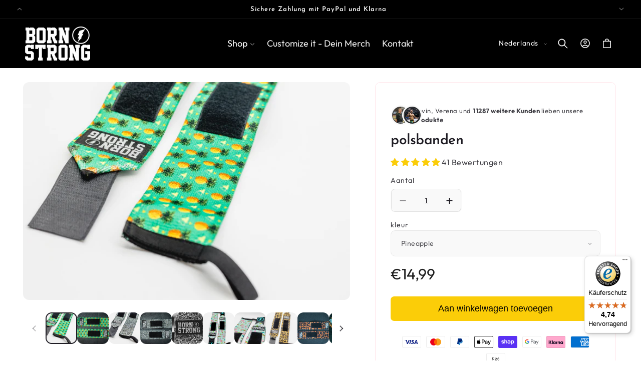

--- FILE ---
content_type: text/html; charset=utf-8
request_url: https://bornstrong.de/nl/collections/bandagen/products/geo-wristgrip
body_size: 90735
content:
<!doctype html>
<html class="no-js" lang="nl">
  <head>
    <meta charset="utf-8">
    <meta http-equiv="X-UA-Compatible" content="IE=edge">
    <meta name="viewport" content="width=device-width,initial-scale=1">
    <meta name="theme-color" content="">
    <link rel="canonical" href="https://bornstrong.de/nl/products/geo-wristgrip"><link rel="icon" type="image/png" href="//bornstrong.de/cdn/shop/files/Kein_Titel_2500_x_1000_px_1000_x_1000_px_27.png?crop=center&height=32&v=1689936553&width=32"><link rel="preconnect" href="https://fonts.shopifycdn.com" crossorigin><title>
      polsbanden
 &ndash; Born Strong GbR</title>

    
      <meta name="description" content="Polsbandages Afmetingen 37 x 8 cmMateriaal 100% katoen / polyester met rubberen elastiek aan de binnenkantKleuren Pineapple Chunk, Geometrisch, Mandala, Unicorn, Leo">
    

    

<meta property="og:site_name" content="Born Strong GbR">
<meta property="og:url" content="https://bornstrong.de/nl/products/geo-wristgrip">
<meta property="og:title" content="polsbanden">
<meta property="og:type" content="product">
<meta property="og:description" content="Polsbandages Afmetingen 37 x 8 cmMateriaal 100% katoen / polyester met rubberen elastiek aan de binnenkantKleuren Pineapple Chunk, Geometrisch, Mandala, Unicorn, Leo"><meta property="og:image" content="http://bornstrong.de/cdn/shop/products/image_71c4350f-ada2-4332-ab9a-e6537a6c816c.jpg?v=1693686545">
  <meta property="og:image:secure_url" content="https://bornstrong.de/cdn/shop/products/image_71c4350f-ada2-4332-ab9a-e6537a6c816c.jpg?v=1693686545">
  <meta property="og:image:width" content="2048">
  <meta property="og:image:height" content="1365"><meta property="og:price:amount" content="14,95">
  <meta property="og:price:currency" content="EUR"><meta name="twitter:card" content="summary_large_image">
<meta name="twitter:title" content="polsbanden">
<meta name="twitter:description" content="Polsbandages Afmetingen 37 x 8 cmMateriaal 100% katoen / polyester met rubberen elastiek aan de binnenkantKleuren Pineapple Chunk, Geometrisch, Mandala, Unicorn, Leo">


    <script async src="//bornstrong.de/cdn/shop/t/18/assets/lozad.min.js?v=99319580264619176321762268970"></script>
    <script src="//bornstrong.de/cdn/shop/t/18/assets/constants.js?v=58251544750838685771762268969" defer="defer"></script>
    <script src="//bornstrong.de/cdn/shop/t/18/assets/pubsub.js?v=158357773527763999511762268970" defer="defer"></script>
    <script src="//bornstrong.de/cdn/shop/t/18/assets/global.js?v=47596192927808390791762268970" defer="defer"></script>
    <script src="//bornstrong.de/cdn/shop/t/18/assets/swiper-bundle.min.js?v=10779350003255520001762268970" defer="defer"></script><script src="//bornstrong.de/cdn/shop/t/18/assets/animations.js?v=88693664871331136111762268969" defer="defer"></script><script src="//bornstrong.de/cdn/shop/t/18/assets/jquery.js?v=168723062009383479511762268970" defer="defer"></script>

    <script>window.performance && window.performance.mark && window.performance.mark('shopify.content_for_header.start');</script><meta name="google-site-verification" content="swXIW4cLJCjC3OycUg_TqfVeZiA-tiqJcsZNBcSR5rs">
<meta id="shopify-digital-wallet" name="shopify-digital-wallet" content="/50620301507/digital_wallets/dialog">
<meta name="shopify-checkout-api-token" content="bc4366de550c55353bf426ac45c34782">
<meta id="in-context-paypal-metadata" data-shop-id="50620301507" data-venmo-supported="false" data-environment="production" data-locale="nl_NL" data-paypal-v4="true" data-currency="EUR">
<link rel="alternate" hreflang="x-default" href="https://bornstrong.de/products/geo-wristgrip">
<link rel="alternate" hreflang="de" href="https://bornstrong.de/products/geo-wristgrip">
<link rel="alternate" hreflang="nl" href="https://bornstrong.de/nl/products/geo-wristgrip">
<link rel="alternate" hreflang="en" href="https://bornstrong.de/en/products/geo-wristgrip">
<link rel="alternate" hreflang="fr" href="https://bornstrong.de/fr/products/geo-wristgrip">
<link rel="alternate" type="application/json+oembed" href="https://bornstrong.de/nl/products/geo-wristgrip.oembed">
<script async="async" src="/checkouts/internal/preloads.js?locale=nl-DE"></script>
<link rel="preconnect" href="https://shop.app" crossorigin="anonymous">
<script async="async" src="https://shop.app/checkouts/internal/preloads.js?locale=nl-DE&shop_id=50620301507" crossorigin="anonymous"></script>
<script id="apple-pay-shop-capabilities" type="application/json">{"shopId":50620301507,"countryCode":"DE","currencyCode":"EUR","merchantCapabilities":["supports3DS"],"merchantId":"gid:\/\/shopify\/Shop\/50620301507","merchantName":"Born Strong GbR","requiredBillingContactFields":["postalAddress","email"],"requiredShippingContactFields":["postalAddress","email"],"shippingType":"shipping","supportedNetworks":["visa","maestro","masterCard","amex"],"total":{"type":"pending","label":"Born Strong GbR","amount":"1.00"},"shopifyPaymentsEnabled":true,"supportsSubscriptions":true}</script>
<script id="shopify-features" type="application/json">{"accessToken":"bc4366de550c55353bf426ac45c34782","betas":["rich-media-storefront-analytics"],"domain":"bornstrong.de","predictiveSearch":true,"shopId":50620301507,"locale":"nl"}</script>
<script>var Shopify = Shopify || {};
Shopify.shop = "bornstrong-de.myshopify.com";
Shopify.locale = "nl";
Shopify.currency = {"active":"EUR","rate":"1.0"};
Shopify.country = "DE";
Shopify.theme = {"name":"born strong","id":185443975434,"schema_name":"Beauty","schema_version":"15.2.8","theme_store_id":null,"role":"main"};
Shopify.theme.handle = "null";
Shopify.theme.style = {"id":null,"handle":null};
Shopify.cdnHost = "bornstrong.de/cdn";
Shopify.routes = Shopify.routes || {};
Shopify.routes.root = "/nl/";</script>
<script type="module">!function(o){(o.Shopify=o.Shopify||{}).modules=!0}(window);</script>
<script>!function(o){function n(){var o=[];function n(){o.push(Array.prototype.slice.apply(arguments))}return n.q=o,n}var t=o.Shopify=o.Shopify||{};t.loadFeatures=n(),t.autoloadFeatures=n()}(window);</script>
<script>
  window.ShopifyPay = window.ShopifyPay || {};
  window.ShopifyPay.apiHost = "shop.app\/pay";
  window.ShopifyPay.redirectState = null;
</script>
<script id="shop-js-analytics" type="application/json">{"pageType":"product"}</script>
<script defer="defer" async type="module" src="//bornstrong.de/cdn/shopifycloud/shop-js/modules/v2/client.init-shop-cart-sync_vOV-a8uK.nl.esm.js"></script>
<script defer="defer" async type="module" src="//bornstrong.de/cdn/shopifycloud/shop-js/modules/v2/chunk.common_CJhj07vB.esm.js"></script>
<script defer="defer" async type="module" src="//bornstrong.de/cdn/shopifycloud/shop-js/modules/v2/chunk.modal_CUgVXUZf.esm.js"></script>
<script type="module">
  await import("//bornstrong.de/cdn/shopifycloud/shop-js/modules/v2/client.init-shop-cart-sync_vOV-a8uK.nl.esm.js");
await import("//bornstrong.de/cdn/shopifycloud/shop-js/modules/v2/chunk.common_CJhj07vB.esm.js");
await import("//bornstrong.de/cdn/shopifycloud/shop-js/modules/v2/chunk.modal_CUgVXUZf.esm.js");

  window.Shopify.SignInWithShop?.initShopCartSync?.({"fedCMEnabled":true,"windoidEnabled":true});

</script>
<script>
  window.Shopify = window.Shopify || {};
  if (!window.Shopify.featureAssets) window.Shopify.featureAssets = {};
  window.Shopify.featureAssets['shop-js'] = {"shop-cart-sync":["modules/v2/client.shop-cart-sync_BXFoCcTc.nl.esm.js","modules/v2/chunk.common_CJhj07vB.esm.js","modules/v2/chunk.modal_CUgVXUZf.esm.js"],"init-fed-cm":["modules/v2/client.init-fed-cm_BrMTCua_.nl.esm.js","modules/v2/chunk.common_CJhj07vB.esm.js","modules/v2/chunk.modal_CUgVXUZf.esm.js"],"init-shop-email-lookup-coordinator":["modules/v2/client.init-shop-email-lookup-coordinator_BNYBSeU_.nl.esm.js","modules/v2/chunk.common_CJhj07vB.esm.js","modules/v2/chunk.modal_CUgVXUZf.esm.js"],"init-windoid":["modules/v2/client.init-windoid_CWCaoIdT.nl.esm.js","modules/v2/chunk.common_CJhj07vB.esm.js","modules/v2/chunk.modal_CUgVXUZf.esm.js"],"shop-button":["modules/v2/client.shop-button_DHPWWyFt.nl.esm.js","modules/v2/chunk.common_CJhj07vB.esm.js","modules/v2/chunk.modal_CUgVXUZf.esm.js"],"shop-cash-offers":["modules/v2/client.shop-cash-offers_DkrRGug0.nl.esm.js","modules/v2/chunk.common_CJhj07vB.esm.js","modules/v2/chunk.modal_CUgVXUZf.esm.js"],"shop-toast-manager":["modules/v2/client.shop-toast-manager_gEGA2pId.nl.esm.js","modules/v2/chunk.common_CJhj07vB.esm.js","modules/v2/chunk.modal_CUgVXUZf.esm.js"],"init-shop-cart-sync":["modules/v2/client.init-shop-cart-sync_vOV-a8uK.nl.esm.js","modules/v2/chunk.common_CJhj07vB.esm.js","modules/v2/chunk.modal_CUgVXUZf.esm.js"],"init-customer-accounts-sign-up":["modules/v2/client.init-customer-accounts-sign-up_DgkqQ-gA.nl.esm.js","modules/v2/client.shop-login-button_Cfex_xfE.nl.esm.js","modules/v2/chunk.common_CJhj07vB.esm.js","modules/v2/chunk.modal_CUgVXUZf.esm.js"],"pay-button":["modules/v2/client.pay-button_C5ffEwyD.nl.esm.js","modules/v2/chunk.common_CJhj07vB.esm.js","modules/v2/chunk.modal_CUgVXUZf.esm.js"],"init-customer-accounts":["modules/v2/client.init-customer-accounts_BXXDvmMv.nl.esm.js","modules/v2/client.shop-login-button_Cfex_xfE.nl.esm.js","modules/v2/chunk.common_CJhj07vB.esm.js","modules/v2/chunk.modal_CUgVXUZf.esm.js"],"avatar":["modules/v2/client.avatar_BTnouDA3.nl.esm.js"],"init-shop-for-new-customer-accounts":["modules/v2/client.init-shop-for-new-customer-accounts_BNCHBxRp.nl.esm.js","modules/v2/client.shop-login-button_Cfex_xfE.nl.esm.js","modules/v2/chunk.common_CJhj07vB.esm.js","modules/v2/chunk.modal_CUgVXUZf.esm.js"],"shop-follow-button":["modules/v2/client.shop-follow-button_BBFyycLo.nl.esm.js","modules/v2/chunk.common_CJhj07vB.esm.js","modules/v2/chunk.modal_CUgVXUZf.esm.js"],"checkout-modal":["modules/v2/client.checkout-modal_CAl1mkDZ.nl.esm.js","modules/v2/chunk.common_CJhj07vB.esm.js","modules/v2/chunk.modal_CUgVXUZf.esm.js"],"shop-login-button":["modules/v2/client.shop-login-button_Cfex_xfE.nl.esm.js","modules/v2/chunk.common_CJhj07vB.esm.js","modules/v2/chunk.modal_CUgVXUZf.esm.js"],"lead-capture":["modules/v2/client.lead-capture_Drczia_q.nl.esm.js","modules/v2/chunk.common_CJhj07vB.esm.js","modules/v2/chunk.modal_CUgVXUZf.esm.js"],"shop-login":["modules/v2/client.shop-login_WnrjWA38.nl.esm.js","modules/v2/chunk.common_CJhj07vB.esm.js","modules/v2/chunk.modal_CUgVXUZf.esm.js"],"payment-terms":["modules/v2/client.payment-terms_CJxlri54.nl.esm.js","modules/v2/chunk.common_CJhj07vB.esm.js","modules/v2/chunk.modal_CUgVXUZf.esm.js"]};
</script>
<script>(function() {
  var isLoaded = false;
  function asyncLoad() {
    if (isLoaded) return;
    isLoaded = true;
    var urls = ["\/\/cdn.shopify.com\/proxy\/29819e84df3e124a923e2ac64c26ef3f0064953968849c88658ac953b570cc01\/api.goaffpro.com\/loader.js?shop=bornstrong-de.myshopify.com\u0026sp-cache-control=cHVibGljLCBtYXgtYWdlPTkwMA","\/\/satcb.azureedge.net\/Scripts\/satcb.min.js?shop=bornstrong-de.myshopify.com","https:\/\/tseish-app.connect.trustedshops.com\/esc.js?apiBaseUrl=aHR0cHM6Ly90c2Vpc2gtYXBwLmNvbm5lY3QudHJ1c3RlZHNob3BzLmNvbQ==\u0026instanceId=Ym9ybnN0cm9uZy1kZS5teXNob3BpZnkuY29t\u0026shop=bornstrong-de.myshopify.com"];
    for (var i = 0; i < urls.length; i++) {
      var s = document.createElement('script');
      s.type = 'text/javascript';
      s.async = true;
      s.src = urls[i];
      var x = document.getElementsByTagName('script')[0];
      x.parentNode.insertBefore(s, x);
    }
  };
  if(window.attachEvent) {
    window.attachEvent('onload', asyncLoad);
  } else {
    window.addEventListener('load', asyncLoad, false);
  }
})();</script>
<script id="__st">var __st={"a":50620301507,"offset":3600,"reqid":"660ebb7c-08e7-4d01-8d2b-f7ea99615f07-1770038673","pageurl":"bornstrong.de\/nl\/collections\/bandagen\/products\/geo-wristgrip","u":"c1b58d124ab2","p":"product","rtyp":"product","rid":6228653179075};</script>
<script>window.ShopifyPaypalV4VisibilityTracking = true;</script>
<script id="captcha-bootstrap">!function(){'use strict';const t='contact',e='account',n='new_comment',o=[[t,t],['blogs',n],['comments',n],[t,'customer']],c=[[e,'customer_login'],[e,'guest_login'],[e,'recover_customer_password'],[e,'create_customer']],r=t=>t.map((([t,e])=>`form[action*='/${t}']:not([data-nocaptcha='true']) input[name='form_type'][value='${e}']`)).join(','),a=t=>()=>t?[...document.querySelectorAll(t)].map((t=>t.form)):[];function s(){const t=[...o],e=r(t);return a(e)}const i='password',u='form_key',d=['recaptcha-v3-token','g-recaptcha-response','h-captcha-response',i],f=()=>{try{return window.sessionStorage}catch{return}},m='__shopify_v',_=t=>t.elements[u];function p(t,e,n=!1){try{const o=window.sessionStorage,c=JSON.parse(o.getItem(e)),{data:r}=function(t){const{data:e,action:n}=t;return t[m]||n?{data:e,action:n}:{data:t,action:n}}(c);for(const[e,n]of Object.entries(r))t.elements[e]&&(t.elements[e].value=n);n&&o.removeItem(e)}catch(o){console.error('form repopulation failed',{error:o})}}const l='form_type',E='cptcha';function T(t){t.dataset[E]=!0}const w=window,h=w.document,L='Shopify',v='ce_forms',y='captcha';let A=!1;((t,e)=>{const n=(g='f06e6c50-85a8-45c8-87d0-21a2b65856fe',I='https://cdn.shopify.com/shopifycloud/storefront-forms-hcaptcha/ce_storefront_forms_captcha_hcaptcha.v1.5.2.iife.js',D={infoText:'Beschermd door hCaptcha',privacyText:'Privacy',termsText:'Voorwaarden'},(t,e,n)=>{const o=w[L][v],c=o.bindForm;if(c)return c(t,g,e,D).then(n);var r;o.q.push([[t,g,e,D],n]),r=I,A||(h.body.append(Object.assign(h.createElement('script'),{id:'captcha-provider',async:!0,src:r})),A=!0)});var g,I,D;w[L]=w[L]||{},w[L][v]=w[L][v]||{},w[L][v].q=[],w[L][y]=w[L][y]||{},w[L][y].protect=function(t,e){n(t,void 0,e),T(t)},Object.freeze(w[L][y]),function(t,e,n,w,h,L){const[v,y,A,g]=function(t,e,n){const i=e?o:[],u=t?c:[],d=[...i,...u],f=r(d),m=r(i),_=r(d.filter((([t,e])=>n.includes(e))));return[a(f),a(m),a(_),s()]}(w,h,L),I=t=>{const e=t.target;return e instanceof HTMLFormElement?e:e&&e.form},D=t=>v().includes(t);t.addEventListener('submit',(t=>{const e=I(t);if(!e)return;const n=D(e)&&!e.dataset.hcaptchaBound&&!e.dataset.recaptchaBound,o=_(e),c=g().includes(e)&&(!o||!o.value);(n||c)&&t.preventDefault(),c&&!n&&(function(t){try{if(!f())return;!function(t){const e=f();if(!e)return;const n=_(t);if(!n)return;const o=n.value;o&&e.removeItem(o)}(t);const e=Array.from(Array(32),(()=>Math.random().toString(36)[2])).join('');!function(t,e){_(t)||t.append(Object.assign(document.createElement('input'),{type:'hidden',name:u})),t.elements[u].value=e}(t,e),function(t,e){const n=f();if(!n)return;const o=[...t.querySelectorAll(`input[type='${i}']`)].map((({name:t})=>t)),c=[...d,...o],r={};for(const[a,s]of new FormData(t).entries())c.includes(a)||(r[a]=s);n.setItem(e,JSON.stringify({[m]:1,action:t.action,data:r}))}(t,e)}catch(e){console.error('failed to persist form',e)}}(e),e.submit())}));const S=(t,e)=>{t&&!t.dataset[E]&&(n(t,e.some((e=>e===t))),T(t))};for(const o of['focusin','change'])t.addEventListener(o,(t=>{const e=I(t);D(e)&&S(e,y())}));const B=e.get('form_key'),M=e.get(l),P=B&&M;t.addEventListener('DOMContentLoaded',(()=>{const t=y();if(P)for(const e of t)e.elements[l].value===M&&p(e,B);[...new Set([...A(),...v().filter((t=>'true'===t.dataset.shopifyCaptcha))])].forEach((e=>S(e,t)))}))}(h,new URLSearchParams(w.location.search),n,t,e,['guest_login'])})(!0,!1)}();</script>
<script integrity="sha256-4kQ18oKyAcykRKYeNunJcIwy7WH5gtpwJnB7kiuLZ1E=" data-source-attribution="shopify.loadfeatures" defer="defer" src="//bornstrong.de/cdn/shopifycloud/storefront/assets/storefront/load_feature-a0a9edcb.js" crossorigin="anonymous"></script>
<script crossorigin="anonymous" defer="defer" src="//bornstrong.de/cdn/shopifycloud/storefront/assets/shopify_pay/storefront-65b4c6d7.js?v=20250812"></script>
<script data-source-attribution="shopify.dynamic_checkout.dynamic.init">var Shopify=Shopify||{};Shopify.PaymentButton=Shopify.PaymentButton||{isStorefrontPortableWallets:!0,init:function(){window.Shopify.PaymentButton.init=function(){};var t=document.createElement("script");t.src="https://bornstrong.de/cdn/shopifycloud/portable-wallets/latest/portable-wallets.nl.js",t.type="module",document.head.appendChild(t)}};
</script>
<script data-source-attribution="shopify.dynamic_checkout.buyer_consent">
  function portableWalletsHideBuyerConsent(e){var t=document.getElementById("shopify-buyer-consent"),n=document.getElementById("shopify-subscription-policy-button");t&&n&&(t.classList.add("hidden"),t.setAttribute("aria-hidden","true"),n.removeEventListener("click",e))}function portableWalletsShowBuyerConsent(e){var t=document.getElementById("shopify-buyer-consent"),n=document.getElementById("shopify-subscription-policy-button");t&&n&&(t.classList.remove("hidden"),t.removeAttribute("aria-hidden"),n.addEventListener("click",e))}window.Shopify?.PaymentButton&&(window.Shopify.PaymentButton.hideBuyerConsent=portableWalletsHideBuyerConsent,window.Shopify.PaymentButton.showBuyerConsent=portableWalletsShowBuyerConsent);
</script>
<script data-source-attribution="shopify.dynamic_checkout.cart.bootstrap">document.addEventListener("DOMContentLoaded",(function(){function t(){return document.querySelector("shopify-accelerated-checkout-cart, shopify-accelerated-checkout")}if(t())Shopify.PaymentButton.init();else{new MutationObserver((function(e,n){t()&&(Shopify.PaymentButton.init(),n.disconnect())})).observe(document.body,{childList:!0,subtree:!0})}}));
</script>
<link id="shopify-accelerated-checkout-styles" rel="stylesheet" media="screen" href="https://bornstrong.de/cdn/shopifycloud/portable-wallets/latest/accelerated-checkout-backwards-compat.css" crossorigin="anonymous">
<style id="shopify-accelerated-checkout-cart">
        #shopify-buyer-consent {
  margin-top: 1em;
  display: inline-block;
  width: 100%;
}

#shopify-buyer-consent.hidden {
  display: none;
}

#shopify-subscription-policy-button {
  background: none;
  border: none;
  padding: 0;
  text-decoration: underline;
  font-size: inherit;
  cursor: pointer;
}

#shopify-subscription-policy-button::before {
  box-shadow: none;
}

      </style>
<script id="sections-script" data-sections="header" defer="defer" src="//bornstrong.de/cdn/shop/t/18/compiled_assets/scripts.js?v=5710"></script>
<script>window.performance && window.performance.mark && window.performance.mark('shopify.content_for_header.end');</script>


    <style data-shopify>
        @font-face {
  font-family: Outfit;
  font-weight: 400;
  font-style: normal;
  font-display: swap;
  src: url("//bornstrong.de/cdn/fonts/outfit/outfit_n4.387c2e2715c484a1f1075eb90d64808f1b37ac58.woff2") format("woff2"),
       url("//bornstrong.de/cdn/fonts/outfit/outfit_n4.aca8c81f18f62c9baa15c2dc5d1f6dd5442cdc50.woff") format("woff");
}

        @font-face {
  font-family: Outfit;
  font-weight: 700;
  font-style: normal;
  font-display: swap;
  src: url("//bornstrong.de/cdn/fonts/outfit/outfit_n7.bfc2ca767cd7c6962e82c320123933a7812146d6.woff2") format("woff2"),
       url("//bornstrong.de/cdn/fonts/outfit/outfit_n7.f0b22ea9a32b6f1f6f493dd3a7113aae3464d8b2.woff") format("woff");
}

        
        
        @font-face {
  font-family: "Josefin Sans";
  font-weight: 600;
  font-style: normal;
  font-display: swap;
  src: url("//bornstrong.de/cdn/fonts/josefin_sans/josefinsans_n6.afe095792949c54ae236c64ec95a9caea4be35d6.woff2") format("woff2"),
       url("//bornstrong.de/cdn/fonts/josefin_sans/josefinsans_n6.0ea222c12f299e43fa61b9245ec23b623ebeb1e9.woff") format("woff");
}

        @font-face {
  font-family: Outfit;
  font-weight: 400;
  font-style: normal;
  font-display: swap;
  src: url("//bornstrong.de/cdn/fonts/outfit/outfit_n4.387c2e2715c484a1f1075eb90d64808f1b37ac58.woff2") format("woff2"),
       url("//bornstrong.de/cdn/fonts/outfit/outfit_n4.aca8c81f18f62c9baa15c2dc5d1f6dd5442cdc50.woff") format("woff");
}

        @font-face {
  font-family: "Josefin Sans";
  font-weight: 600;
  font-style: italic;
  font-display: swap;
  src: url("//bornstrong.de/cdn/fonts/josefin_sans/josefinsans_i6.7a9f0e99230d38dd3e0abe7ca5ca23f913d05281.woff2") format("woff2"),
       url("//bornstrong.de/cdn/fonts/josefin_sans/josefinsans_i6.67c153e9e49a5dd7b6b7058351ca5c215b18a446.woff") format("woff");
}

        @font-face {
  font-family: Outfit;
  font-weight: 400;
  font-style: normal;
  font-display: swap;
  src: url("//bornstrong.de/cdn/fonts/outfit/outfit_n4.387c2e2715c484a1f1075eb90d64808f1b37ac58.woff2") format("woff2"),
       url("//bornstrong.de/cdn/fonts/outfit/outfit_n4.aca8c81f18f62c9baa15c2dc5d1f6dd5442cdc50.woff") format("woff");
}


        
          :root,
          .color-background-1 {
            --color-background: 249,249,249;
          
            --gradient-background: linear-gradient(310deg, rgba(255, 255, 255, 1) 15%, rgba(255, 255, 255, 1) 85%);
          

          

          --color-foreground: 31,29,36;
          --color-background-contrast: 185,185,185;
          --color-shadow: 31,29,36;
          --color-button: 33,33,33;
          --color-button-text: 255,255,255;
          --color-secondary-button: 249,249,249;
          --color-secondary-button-text: 31,29,36;
          --color-link: 31,29,36;
          --color-badge-foreground: 31,29,36;
          --color-badge-background: 249,249,249;
          --color-badge-border: 31,29,36;
          --payment-terms-background-color: rgb(249 249 249);
          --sale-price: rgb(213 0 0);
        }
        
          
          .color-background-2 {
            --color-background: 249,249,249;
          
            --gradient-background: radial-gradient(rgba(249, 249, 249, 1), rgba(249, 249, 249, 1) 100%);
          

          

          --color-foreground: 0,0,0;
          --color-background-contrast: 185,185,185;
          --color-shadow: 0,0,0;
          --color-button: 251,205,8;
          --color-button-text: 0,0,0;
          --color-secondary-button: 249,249,249;
          --color-secondary-button-text: 0,0,0;
          --color-link: 0,0,0;
          --color-badge-foreground: 0,0,0;
          --color-badge-background: 249,249,249;
          --color-badge-border: 0,0,0;
          --payment-terms-background-color: rgb(249 249 249);
          --sale-price: rgb(213 0 0);
        }
        
          
          .color-inverse {
            --color-background: 0,0,0;
          
            --gradient-background: #000000;
          

          

          --color-foreground: 255,255,255;
          --color-background-contrast: 128,128,128;
          --color-shadow: 31,29,36;
          --color-button: 255,255,255;
          --color-button-text: 31,29,36;
          --color-secondary-button: 0,0,0;
          --color-secondary-button-text: 31,29,36;
          --color-link: 31,29,36;
          --color-badge-foreground: 255,255,255;
          --color-badge-background: 0,0,0;
          --color-badge-border: 255,255,255;
          --payment-terms-background-color: rgb(0 0 0);
          --sale-price: rgb(213 0 0);
        }
        
          
          .color-accent-1 {
            --color-background: 0,0,0;
          
            --gradient-background: #000000;
          

          

          --color-foreground: 255,255,255;
          --color-background-contrast: 128,128,128;
          --color-shadow: 255,255,255;
          --color-button: 251,205,8;
          --color-button-text: 0,0,0;
          --color-secondary-button: 0,0,0;
          --color-secondary-button-text: 255,255,255;
          --color-link: 255,255,255;
          --color-badge-foreground: 255,255,255;
          --color-badge-background: 0,0,0;
          --color-badge-border: 255,255,255;
          --payment-terms-background-color: rgb(0 0 0);
          --sale-price: rgb(213 0 0);
        }
        
          
          .color-accent-2 {
            --color-background: 0,0,0;
          
            --gradient-background: #000000;
          

          

          --color-foreground: 255,255,255;
          --color-background-contrast: 128,128,128;
          --color-shadow: 31,29,36;
          --color-button: 31,29,36;
          --color-button-text: 255,255,255;
          --color-secondary-button: 0,0,0;
          --color-secondary-button-text: 31,29,36;
          --color-link: 31,29,36;
          --color-badge-foreground: 255,255,255;
          --color-badge-background: 0,0,0;
          --color-badge-border: 255,255,255;
          --payment-terms-background-color: rgb(0 0 0);
          --sale-price: rgb(213 0 0);
        }
        
          
          .color-scheme-15ab6c1a-5144-4b7d-a402-482fa31b8c04 {
            --color-background: 255,231,236;
          
            --gradient-background: #ffe7ec;
          

          

          --color-foreground: 31,29,36;
          --color-background-contrast: 255,103,135;
          --color-shadow: 31,29,36;
          --color-button: 255,126,141;
          --color-button-text: 255,255,255;
          --color-secondary-button: 255,231,236;
          --color-secondary-button-text: 255,126,141;
          --color-link: 255,126,141;
          --color-badge-foreground: 31,29,36;
          --color-badge-background: 255,231,236;
          --color-badge-border: 31,29,36;
          --payment-terms-background-color: rgb(255 231 236);
          --sale-price: rgb(213 0 0);
        }
        
          
          .color-scheme-64a2b88c-c634-4339-8359-e0e748086a7e {
            --color-background: 255,255,255;
          
            --gradient-background: linear-gradient(180deg, rgba(255, 245, 247, 1), rgba(255, 245, 247, 1) 100%);
          

          

          --color-foreground: 255,126,141;
          --color-background-contrast: 191,191,191;
          --color-shadow: 255,126,141;
          --color-button: 255,126,141;
          --color-button-text: 255,255,255;
          --color-secondary-button: 255,255,255;
          --color-secondary-button-text: 255,126,141;
          --color-link: 255,126,141;
          --color-badge-foreground: 255,126,141;
          --color-badge-background: 255,255,255;
          --color-badge-border: 255,126,141;
          --payment-terms-background-color: rgb(255 255 255);
          --sale-price: rgb(213 0 0);
        }
        
          
          .color-scheme-ad51283d-6044-441e-b8ec-b4441c2da21b {
            --color-background: 255,255,255;
          
            --gradient-background: linear-gradient(180deg, rgba(255, 245, 247, 1), rgba(255, 245, 247, 1) 100%);
          

          

          --color-foreground: 255,255,255;
          --color-background-contrast: 191,191,191;
          --color-shadow: 31,29,36;
          --color-button: 251,205,8;
          --color-button-text: 0,0,0;
          --color-secondary-button: 255,255,255;
          --color-secondary-button-text: 166,155,131;
          --color-link: 166,155,131;
          --color-badge-foreground: 255,255,255;
          --color-badge-background: 255,255,255;
          --color-badge-border: 255,255,255;
          --payment-terms-background-color: rgb(255 255 255);
          --sale-price: rgb(213 0 0);
        }
        
          
          .color-scheme-a5804aff-65ef-4d98-9b3d-fee032a22621 {
            --color-background: 255,255,255;
          
            --gradient-background: linear-gradient(180deg, rgba(249, 249, 249, 1), rgba(249, 249, 249, 1) 98%);
          

          

          --color-foreground: 0,0,0;
          --color-background-contrast: 191,191,191;
          --color-shadow: 31,29,36;
          --color-button: 33,33,33;
          --color-button-text: 255,255,255;
          --color-secondary-button: 255,255,255;
          --color-secondary-button-text: 0,0,0;
          --color-link: 0,0,0;
          --color-badge-foreground: 0,0,0;
          --color-badge-background: 255,255,255;
          --color-badge-border: 0,0,0;
          --payment-terms-background-color: rgb(255 255 255);
          --sale-price: rgb(213 0 0);
        }
        
          
          .color-scheme-c8c05c75-1914-4148-9446-95aa92ade006 {
            --color-background: 233,233,233;
          
            --gradient-background: linear-gradient(180deg, rgba(249, 248, 248, 1), rgba(249, 248, 248, 1) 98%);
          

          

          --color-foreground: 31,29,36;
          --color-background-contrast: 169,169,169;
          --color-shadow: 31,29,36;
          --color-button: 33,33,33;
          --color-button-text: 255,255,255;
          --color-secondary-button: 233,233,233;
          --color-secondary-button-text: 31,29,36;
          --color-link: 31,29,36;
          --color-badge-foreground: 31,29,36;
          --color-badge-background: 233,233,233;
          --color-badge-border: 31,29,36;
          --payment-terms-background-color: rgb(233 233 233);
          --sale-price: rgb(213 0 0);
        }
        
          
          .color-scheme-3b419260-8d4d-4854-a2b9-9fb753410d33 {
            --color-background: 251,205,8;
          
            --gradient-background: linear-gradient(310deg, rgba(251, 205, 8, 1) 15%, rgba(251, 205, 8, 1) 100%);
          

          

          --color-foreground: 31,29,36;
          --color-background-contrast: 129,105,2;
          --color-shadow: 31,29,36;
          --color-button: 33,33,33;
          --color-button-text: 255,255,255;
          --color-secondary-button: 251,205,8;
          --color-secondary-button-text: 31,29,36;
          --color-link: 31,29,36;
          --color-badge-foreground: 31,29,36;
          --color-badge-background: 251,205,8;
          --color-badge-border: 31,29,36;
          --payment-terms-background-color: rgb(251 205 8);
          --sale-price: rgb(213 0 0);
        }
        

        body, .color-background-1, .color-background-2, .color-inverse, .color-accent-1, .color-accent-2, .color-scheme-15ab6c1a-5144-4b7d-a402-482fa31b8c04, .color-scheme-64a2b88c-c634-4339-8359-e0e748086a7e, .color-scheme-ad51283d-6044-441e-b8ec-b4441c2da21b, .color-scheme-a5804aff-65ef-4d98-9b3d-fee032a22621, .color-scheme-c8c05c75-1914-4148-9446-95aa92ade006, .color-scheme-3b419260-8d4d-4854-a2b9-9fb753410d33 {
          color: rgba(var(--color-foreground), 0.85);
          /*text-shadow: currentColor 0px 0 px;*/
          background-color: rgb(var(--color-background));
        }

        :root {
          --font-body-family: Outfit, sans-serif;
          --font-body-style: normal;
          --font-body-weight: 400;
          --font-body-weight-bold: 700;
          --font-body-height: 1.4;
          --font-body-spacing: 0.5px;
          --font-menu-family: Outfit, sans-serif;
          --font-menu-style: normal;
          --font-menu-weight: 400;
          --font-menu-weight-medium: 500;
          --font-menu-weight-bold: 700;
          --font-button-family: Montserrat, sans-serif;
          --font-button-style: normal;
          --font-button-weight: 400;
          --font-button-weight-medium: 500;
          --font-button-weight-bold: 700;
          --font-collapsible-family: Outfit, sans-serif;
          --font-collapsible-style: normal;
          --font-collapsible-weight: 400;
          --font-collapsible-weight-medium: 500;
          --font-collapsible-weight-bold: 700;
          --font-collapsible-size: 16px;
          --font-collapsible-spacing: 0px;

          --font-heading-family: "Josefin Sans", sans-serif;
          --font-heading-style: normal;
          --font-heading-italic: "Josefin Sans", sans-serif;
          --font-heading-italic-style: italic;
          --font-heading-weight: 600;
          --font-heading-spacing: -0.5px;
          --font-heading-height: 1.2;

          --font-body-scale: 1.0;
          --font-heading-scale: 1.0;

          --media-padding: px;
          --media-border-opacity: 0.05;
          --media-border-width: 0px;
          --media-radius: 12px;
          --media-shadow-opacity: 0.0;
          --media-shadow-horizontal-offset: 0px;
          --media-shadow-vertical-offset: 4px;
          --media-shadow-blur-radius: 5px;
          --media-shadow-visible: 0;

          --page-width: 180rem;
          --page-width-margin: 0rem;

          --product-card-image-padding: 0.0rem;
          --product-card-corner-radius: 0.6rem;
          --product-card-text-alignment: left;
          --product-card-border-width: 0.0rem;
          --product-card-border-opacity: 0.05;
          --product-card-shadow-opacity: 0.0;
          --product-card-shadow-visible: 0;
          --product-card-shadow-horizontal-offset: 0.0rem;
          --product-card-shadow-vertical-offset: 0.4rem;
          --product-card-shadow-blur-radius: 0.5rem;

          --collection-card-image-padding: 0.0rem;
          --collection-card-corner-radius: 0%;
          --collection-card-text-alignment: center;
          --collection-card-border-width: 0.0rem;
          --collection-card-border-opacity: 0.1;
          --collection-card-shadow-opacity: 0.0;
          --collection-card-shadow-visible: 0;
          --collection-card-shadow-horizontal-offset: 0.0rem;
          --collection-card-shadow-vertical-offset: 0.4rem;
          --collection-card-shadow-blur-radius: 0.5rem;

          --blog-card-image-padding: 0.0rem;
          --blog-card-corner-radius: 0.6rem;
          --blog-card-text-alignment: left;
          --blog-card-border-width: 0.1rem;
          --blog-card-border-opacity: 0.1;
          --blog-card-shadow-opacity: 0.05;
          --blog-card-shadow-visible: 1;
          --blog-card-shadow-horizontal-offset: 0.0rem;
          --blog-card-shadow-vertical-offset: 0.4rem;
          --blog-card-shadow-blur-radius: 4.0rem;

          --badge-corner-radius: 0.2rem;
          --badge-border-width: 0.0rem;
          --badge-border-color: transparent;

          --popup-border-width: 1px;
          --popup-border-opacity: 0.05;
          --popup-corner-radius: 2px;
          --popup-shadow-opacity: 0.0;
          --popup-shadow-horizontal-offset: 0px;
          --popup-shadow-vertical-offset: 4px;
          --popup-shadow-blur-radius: 5px;

          --drawer-border-width: 1px;
          --drawer-border-opacity: 0.05;
          --drawer-shadow-opacity: 0.0;
          --drawer-shadow-horizontal-offset: 0px;
          --drawer-shadow-vertical-offset: 4px;
          --drawer-shadow-blur-radius: 5px;

          --spacing-sections-desktop: 0px;
          --spacing-sections-mobile: 0px;

          --grid-desktop-vertical-spacing: 8px;
          --grid-desktop-horizontal-spacing: 8px;
          --grid-mobile-vertical-spacing: 4px;
          --grid-mobile-horizontal-spacing: 4px;

          --text-boxes-border-opacity: 0.05;
          --text-boxes-border-width: 0px;
          --text-boxes-radius: 6px;
          --text-boxes-shadow-opacity: 0.0;
          --text-boxes-shadow-visible: 0;
          --text-boxes-shadow-horizontal-offset: 0px;
          --text-boxes-shadow-vertical-offset: 4px;
          --text-boxes-shadow-blur-radius: 5px;

          --buttons-radius: 6px;
          --buttons-radius-outset: 7px;
          --buttons-border-width: 1px;
          --buttons-border-opacity: 1.0;
          --buttons-shadow-opacity: 0.0;
          --buttons-shadow-visible: 0;
          --buttons-shadow-horizontal-offset: 0px;
          --buttons-shadow-vertical-offset: 4px;
          --buttons-shadow-blur-radius: 10px;
          --buttons-border-offset: 0.3px;

          --inputs-radius: 8px;
          --inputs-border-width: 1px;
          --inputs-border-opacity: 0.1;
          --inputs-shadow-opacity: 0.0;
          --inputs-shadow-horizontal-offset: 0px;
          --inputs-margin-offset: 0px;
          --inputs-shadow-vertical-offset: 4px;
          --inputs-shadow-blur-radius: 5px;
          --inputs-radius-outset: 9px;

          --variant-pills-radius: 40px;
          --variant-pills-border-width: 1px;
          --variant-pills-border-opacity: 0.0;
          --variant-pills-shadow-opacity: 0.0;
          --variant-pills-shadow-horizontal-offset: 2px;
          --variant-pills-shadow-vertical-offset: 4px;
          --variant-pills-shadow-blur-radius: 10px;
          --button-height: 5rem;
          --button-height_mobile: 4.8rem;
          --button-style: none;
          --button-text-size: 16px;
          --button-text-size_mobile: 12px;
          --button-text-space: 0px;
          --button-text-weight: 600;

          --fancy-gradient: linear-gradient(108deg, rgba(197, 188, 143, 1) 4%, rgba(197, 188, 143, 1) 56%);
          --fancy-text: #a69b83;
          --fancy-background: #FFFFFF;
          --fancy-text-size: 100%;
          --fancy-padding-left: 10px;
          --fancy-padding-right: 10px;
          --fancy-padding-top: 0px;
          --fancy-padding-bottom: 0px;
          --fancy-border-radius: 0px;
          --fancy-padding-bottom: 0px;

          --badge-size: 1;
        }

        *,
        *::before,
        *::after {
          box-sizing: inherit;
        }

        html {
          box-sizing: border-box;
          font-size: calc(var(--font-body-scale) * 62.5%);
          height: 100%;
        }

        body {
          display: grid;
          grid-template-rows: auto auto 1fr auto;
          grid-template-columns: 100%;
          min-height: 100%;
          margin: 0;
          font-size: 1.5rem;
          letter-spacing: var(--font-body-spacing);
          line-height: var(--font-body-height);
          font-family: var(--font-body-family);
          font-style: var(--font-body-style);
          font-weight: var(--font-body-weight);
          font-synthesis: none;
          -moz-font-feature-settings: 'kern';
          -webkit-font-smoothing: antialiased;
        }

        @media screen and (min-width: 750px) {
          body {
            font-size: 1.6rem;
          }
        }
        shopify-accelerated-checkout {
      --shopify-accelerated-checkout-button-block-size: var(--button-height);
       }
    </style>
    <link href="//bornstrong.de/cdn/shop/t/18/assets/base.css?v=104137818157310566101762268969" rel="stylesheet" type="text/css" media="all" />
    <link href="//bornstrong.de/cdn/shop/t/18/assets/lumin.css?v=178685304209589546741762268970" rel="stylesheet" type="text/css" media="all" />
    <link href="//bornstrong.de/cdn/shop/t/18/assets/lumin-fancy-text.css?v=54614068866017147881762268970" rel="stylesheet" type="text/css" media="all" />
    <link href="//bornstrong.de/cdn/shop/t/18/assets/lazyloading-classes.css?v=164302149100921049311762268970" rel="stylesheet" type="text/css" media="all" />
    <link href="//bornstrong.de/cdn/shop/t/18/assets/swiper-bundle.min.css?v=175585448614286009061762268970" rel="stylesheet" type="text/css" media="all" />
    <link rel="stylesheet" href="//bornstrong.de/cdn/shop/t/18/assets/component-cart-items.css?v=44096840991911864621762268969" media="print" onload="this.media='all'"><link href="//bornstrong.de/cdn/shop/t/18/assets/component-cart-drawer.css?v=141476419047427530131762268969" rel="stylesheet" type="text/css" media="all" />
      <link href="//bornstrong.de/cdn/shop/t/18/assets/component-cart.css?v=138396028070428287081762268969" rel="stylesheet" type="text/css" media="all" />
      <link href="//bornstrong.de/cdn/shop/t/18/assets/component-totals.css?v=15906652033866631521762268969" rel="stylesheet" type="text/css" media="all" />
      <link href="//bornstrong.de/cdn/shop/t/18/assets/component-price.css?v=137689519876686866281762268969" rel="stylesheet" type="text/css" media="all" />
      <link href="//bornstrong.de/cdn/shop/t/18/assets/component-discounts.css?v=152760482443307489271762268969" rel="stylesheet" type="text/css" media="all" />
      <link href="//bornstrong.de/cdn/shop/t/18/assets/component-loading-overlay.css?v=56586083558888306391762268969" rel="stylesheet" type="text/css" media="all" />

      <link rel="preload" as="font" href="//bornstrong.de/cdn/fonts/outfit/outfit_n4.387c2e2715c484a1f1075eb90d64808f1b37ac58.woff2" type="font/woff2" crossorigin>
      

      <link rel="preload" as="font" href="//bornstrong.de/cdn/fonts/josefin_sans/josefinsans_n6.afe095792949c54ae236c64ec95a9caea4be35d6.woff2" type="font/woff2" crossorigin>
      

      <link rel="preload" as="font" href="//bornstrong.de/cdn/fonts/outfit/outfit_n4.387c2e2715c484a1f1075eb90d64808f1b37ac58.woff2" type="font/woff2" crossorigin>
      

      <link rel="preload" as="font" href="//bornstrong.de/cdn/fonts/montserrat/montserrat_n4.81949fa0ac9fd2021e16436151e8eaa539321637.woff2" type="font/woff2" crossorigin>
      

      <link rel="preload" as="font" href="//bornstrong.de/cdn/fonts/outfit/outfit_n4.387c2e2715c484a1f1075eb90d64808f1b37ac58.woff2" type="font/woff2" crossorigin>
      
<link href="//bornstrong.de/cdn/shop/t/18/assets/component-localization-form.css?v=143319823105703127341762268969" rel="stylesheet" type="text/css" media="all" />
      <script src="//bornstrong.de/cdn/shop/t/18/assets/localization-form.js?v=161644695336821385561762268970" defer="defer"></script><link
        rel="stylesheet"
        href="//bornstrong.de/cdn/shop/t/18/assets/component-predictive-search.css?v=118923337488134913561762268969"
        media="print"
        onload="this.media='all'"
      ><script>
      document.documentElement.className = document.documentElement.className.replace('no-js', 'js');
      if (Shopify.designMode) {
        document.documentElement.classList.add('shopify-design-mode');
      }
    </script>
    <script src="//bornstrong.de/cdn/shop/t/18/assets/popup.js?v=130848648529786832841762268970" defer="defer"></script>

    

    <script src="//bornstrong.de/cdn/shop/t/18/assets/lazysizes.min.js?v=138990740293707330281762268970" async="async"></script>
    <style>.lazyload,.lazyloading{opacity:0}.lazyloaded{opacity:1;transition:opacity.3s}</style>
    <script src="//bornstrong.de/cdn/shop/t/18/assets/ls.rias.min.js?v=103806153898862531721762268970" async="async"></script>
    <script src="//bornstrong.de/cdn/shop/t/18/assets/ls.bgset.min.js?v=8548190837305949561762268970" async="async"></script>
    
  <!-- BEGIN app block: shopify://apps/pandectes-gdpr/blocks/banner/58c0baa2-6cc1-480c-9ea6-38d6d559556a -->
  
    
      <!-- TCF is active, scripts are loaded above -->
      
        <script>
          if (!window.PandectesRulesSettings) {
            window.PandectesRulesSettings = {"store":{"id":50620301507,"adminMode":false,"headless":false,"storefrontRootDomain":"","checkoutRootDomain":"","storefrontAccessToken":""},"banner":{"revokableTrigger":false,"cookiesBlockedByDefault":"0","hybridStrict":false,"isActive":true},"geolocation":{"auOnly":false,"brOnly":false,"caOnly":false,"chOnly":false,"euOnly":false,"jpOnly":false,"nzOnly":false,"thOnly":false,"zaOnly":false,"canadaOnly":false,"globalVisibility":true},"blocker":{"isActive":false,"googleConsentMode":{"isActive":true,"id":"GTM-K5BCDH","analyticsId":"G-F0BTMF2MF2","adwordsId":"","adStorageCategory":4,"analyticsStorageCategory":2,"functionalityStorageCategory":1,"personalizationStorageCategory":1,"securityStorageCategory":0,"customEvent":false,"redactData":false,"urlPassthrough":false,"dataLayerProperty":"dataLayer","waitForUpdate":500,"useNativeChannel":false,"debugMode":false},"facebookPixel":{"isActive":false,"id":"","ldu":false},"microsoft":{"isActive":false,"uetTags":""},"rakuten":{"isActive":false,"cmp":false,"ccpa":false},"gpcIsActive":true,"klaviyoIsActive":false,"defaultBlocked":0,"patterns":{"whiteList":[],"blackList":{"1":[],"2":[],"4":[],"8":[]},"iframesWhiteList":[],"iframesBlackList":{"1":[],"2":[],"4":[],"8":[]},"beaconsWhiteList":[],"beaconsBlackList":{"1":[],"2":[],"4":[],"8":[]}}}};
            const rulesScript = document.createElement('script');
            window.PandectesRulesSettings.auto = true;
            rulesScript.src = "https://cdn.shopify.com/extensions/019c0a11-cd50-7ee3-9d65-98ad30ff9c55/gdpr-248/assets/pandectes-rules.js";
            const firstChild = document.head.firstChild;
            document.head.insertBefore(rulesScript, firstChild);
          }
        </script>
      
      <script>
        
          window.PandectesSettings = {"store":{"id":50620301507,"plan":"plus","theme":"Shopify theme impulse 5.5 || OPTIMIZED","primaryLocale":"de","adminMode":false,"headless":false,"storefrontRootDomain":"","checkoutRootDomain":"","storefrontAccessToken":""},"tsPublished":1749552210,"declaration":{"declDays":"","declName":"","declPath":"","declType":"","isActive":false,"showType":true,"declHours":"","declYears":"","declDomain":"","declMonths":"","declMinutes":"","declPurpose":"","declSeconds":"","declSession":"","showPurpose":false,"declProvider":"","showProvider":true,"declIntroText":"","declRetention":"","declFirstParty":"","declThirdParty":"","showDateGenerated":true},"language":{"unpublished":[],"languageMode":"Single","fallbackLanguage":"de","languageDetection":"locale","languagesSupported":[]},"texts":{"managed":{"headerText":{"de":"Wir respektieren deine Privatsphäre"},"consentText":{"de":"Diese Website verwendet Cookies um dir das beste Erlebnis zu ermöglichen :)"},"linkText":{"de":"Mehr erfahren"},"imprintText":{"de":"Impressum"},"googleLinkText":{"de":"Googles Datenschutzbestimmungen"},"allowButtonText":{"de":"Annehmen"},"denyButtonText":{"de":"Ablehnen"},"dismissButtonText":{"de":"Okay"},"leaveSiteButtonText":{"de":"Diese Seite verlassen"},"preferencesButtonText":{"de":"Einstellungen"},"cookiePolicyText":{"de":"Cookie-Richtlinie"},"preferencesPopupTitleText":{"de":"Einwilligungseinstellungen verwalten"},"preferencesPopupIntroText":{"de":"Wir verwenden Cookies, um die Funktionalität der Website zu optimieren, die Leistung zu analysieren und Ihnen ein personalisiertes Erlebnis zu bieten. Einige Cookies sind für den ordnungsgemäßen Betrieb der Website unerlässlich. Diese Cookies können nicht deaktiviert werden. In diesem Fenster können Sie Ihre Präferenzen für Cookies verwalten."},"preferencesPopupSaveButtonText":{"de":"Auswahl speichern"},"preferencesPopupCloseButtonText":{"de":"Schließen"},"preferencesPopupAcceptAllButtonText":{"de":"Alles Akzeptieren"},"preferencesPopupRejectAllButtonText":{"de":"Alles ablehnen"},"cookiesDetailsText":{"de":"Cookie-Details"},"preferencesPopupAlwaysAllowedText":{"de":"Immer erlaubt"},"accessSectionParagraphText":{"de":"Sie haben das Recht, jederzeit auf Ihre Daten zuzugreifen."},"accessSectionTitleText":{"de":"Datenübertragbarkeit"},"accessSectionAccountInfoActionText":{"de":"persönliche Daten"},"accessSectionDownloadReportActionText":{"de":"Alle Daten anfordern"},"accessSectionGDPRRequestsActionText":{"de":"Anfragen betroffener Personen"},"accessSectionOrdersRecordsActionText":{"de":"Aufträge"},"rectificationSectionParagraphText":{"de":"Sie haben das Recht, die Aktualisierung Ihrer Daten zu verlangen, wann immer Sie dies für angemessen halten."},"rectificationSectionTitleText":{"de":"Datenberichtigung"},"rectificationCommentPlaceholder":{"de":"Beschreiben Sie, was Sie aktualisieren möchten"},"rectificationCommentValidationError":{"de":"Kommentar ist erforderlich"},"rectificationSectionEditAccountActionText":{"de":"Aktualisierung anfordern"},"erasureSectionTitleText":{"de":"Recht auf Löschung"},"erasureSectionParagraphText":{"de":"Sie haben das Recht, die Löschung aller Ihrer Daten zu verlangen. Danach können Sie nicht mehr auf Ihr Konto zugreifen."},"erasureSectionRequestDeletionActionText":{"de":"Löschung personenbezogener Daten anfordern"},"consentDate":{"de":"Zustimmungsdatum"},"consentId":{"de":"Einwilligungs-ID"},"consentSectionChangeConsentActionText":{"de":"Einwilligungspräferenz ändern"},"consentSectionConsentedText":{"de":"Sie haben der Cookie-Richtlinie dieser Website zugestimmt am"},"consentSectionNoConsentText":{"de":"Sie haben der Cookie-Richtlinie dieser Website nicht zugestimmt."},"consentSectionTitleText":{"de":"Ihre Cookie-Einwilligung"},"consentStatus":{"de":"Einwilligungspräferenz"},"confirmationFailureMessage":{"de":"Ihre Anfrage wurde nicht bestätigt. Bitte versuchen Sie es erneut und wenn das Problem weiterhin besteht, wenden Sie sich an den Ladenbesitzer, um Hilfe zu erhalten"},"confirmationFailureTitle":{"de":"Ein Problem ist aufgetreten"},"confirmationSuccessMessage":{"de":"Wir werden uns in Kürze zu Ihrem Anliegen bei Ihnen melden."},"confirmationSuccessTitle":{"de":"Ihre Anfrage wurde bestätigt"},"guestsSupportEmailFailureMessage":{"de":"Ihre Anfrage wurde nicht übermittelt. Bitte versuchen Sie es erneut und wenn das Problem weiterhin besteht, wenden Sie sich an den Shop-Inhaber, um Hilfe zu erhalten."},"guestsSupportEmailFailureTitle":{"de":"Ein Problem ist aufgetreten"},"guestsSupportEmailPlaceholder":{"de":"E-Mail-Addresse"},"guestsSupportEmailSuccessMessage":{"de":"Wenn Sie als Kunde dieses Shops registriert sind, erhalten Sie in Kürze eine E-Mail mit Anweisungen zum weiteren Vorgehen."},"guestsSupportEmailSuccessTitle":{"de":"Vielen Dank für die Anfrage"},"guestsSupportEmailValidationError":{"de":"Email ist ungültig"},"guestsSupportInfoText":{"de":"Bitte loggen Sie sich mit Ihrem Kundenkonto ein, um fortzufahren."},"submitButton":{"de":"einreichen"},"submittingButton":{"de":"Senden..."},"cancelButton":{"de":"Abbrechen"},"declIntroText":{"de":"Wir verwenden Cookies, um die Funktionalität der Website zu optimieren, die Leistung zu analysieren und Ihnen ein personalisiertes Erlebnis zu bieten. Einige Cookies sind für den ordnungsgemäßen Betrieb der Website unerlässlich. Diese Cookies können nicht deaktiviert werden. In diesem Fenster können Sie Ihre Präferenzen für Cookies verwalten."},"declName":{"de":"Name"},"declPurpose":{"de":"Zweck"},"declType":{"de":"Typ"},"declRetention":{"de":"Speicherdauer"},"declProvider":{"de":"Anbieter"},"declFirstParty":{"de":"Erstanbieter"},"declThirdParty":{"de":"Drittanbieter"},"declSeconds":{"de":"Sekunden"},"declMinutes":{"de":"Minuten"},"declHours":{"de":"Std."},"declDays":{"de":"Tage"},"declMonths":{"de":"Monate"},"declYears":{"de":"Jahre"},"declSession":{"de":"Sitzung"},"declDomain":{"de":"Domain"},"declPath":{"de":"Weg"}},"categories":{"strictlyNecessaryCookiesTitleText":{"de":"Unbedingt erforderlich"},"strictlyNecessaryCookiesDescriptionText":{"de":"Diese Cookies sind unerlässlich, damit Sie sich auf der Website bewegen und ihre Funktionen nutzen können, z. B. den Zugriff auf sichere Bereiche der Website. Ohne diese Cookies kann die Website nicht richtig funktionieren."},"functionalityCookiesTitleText":{"de":"Funktionale Cookies"},"functionalityCookiesDescriptionText":{"de":"Diese Cookies ermöglichen es der Website, verbesserte Funktionalität und Personalisierung bereitzustellen. Sie können von uns oder von Drittanbietern gesetzt werden, deren Dienste wir auf unseren Seiten hinzugefügt haben. Wenn Sie diese Cookies nicht zulassen, funktionieren einige oder alle dieser Dienste möglicherweise nicht richtig."},"performanceCookiesTitleText":{"de":"Performance-Cookies"},"performanceCookiesDescriptionText":{"de":"Diese Cookies ermöglichen es uns, die Leistung unserer Website zu überwachen und zu verbessern. Sie ermöglichen es uns beispielsweise, Besuche zu zählen, Verkehrsquellen zu identifizieren und zu sehen, welche Teile der Website am beliebtesten sind."},"targetingCookiesTitleText":{"de":"Targeting-Cookies"},"targetingCookiesDescriptionText":{"de":"Diese Cookies können von unseren Werbepartnern über unsere Website gesetzt werden. Sie können von diesen Unternehmen verwendet werden, um ein Profil Ihrer Interessen zu erstellen und Ihnen relevante Werbung auf anderen Websites anzuzeigen. Sie speichern keine direkten personenbezogenen Daten, sondern basieren auf der eindeutigen Identifizierung Ihres Browsers und Ihres Internetgeräts. Wenn Sie diese Cookies nicht zulassen, erleben Sie weniger zielgerichtete Werbung."},"unclassifiedCookiesTitleText":{"de":"Unklassifizierte Cookies"},"unclassifiedCookiesDescriptionText":{"de":"Unklassifizierte Cookies sind Cookies, die wir gerade zusammen mit den Anbietern einzelner Cookies klassifizieren."}},"auto":{}},"library":{"previewMode":false,"fadeInTimeout":0,"defaultBlocked":0,"showLink":true,"showImprintLink":false,"showGoogleLink":false,"enabled":true,"cookie":{"expiryDays":365,"secure":true,"domain":""},"dismissOnScroll":false,"dismissOnWindowClick":false,"dismissOnTimeout":false,"palette":{"popup":{"background":"#000000","backgroundForCalculations":{"a":1,"b":0,"g":0,"r":0},"text":"#FFFFFF"},"button":{"background":"transparent","backgroundForCalculations":{"a":1,"b":0,"g":0,"r":0},"text":"#F1D600","textForCalculation":{"a":1,"b":0,"g":214,"r":241},"border":"#F1D600"}},"content":{"href":"/policies/privacy-policy","imprintHref":"","close":"&#10005;","target":"","logo":"<img class=\"cc-banner-logo\" style=\"max-height: 40px;\" src=\"https://bornstrong-de.myshopify.com/cdn/shop/files/pandectes-banner-logo.png\" alt=\"logo\" />"},"window":"<div role=\"dialog\" aria-live=\"polite\" aria-label=\"cookieconsent\" aria-describedby=\"cookieconsent:desc\" id=\"pandectes-banner\" class=\"cc-window-wrapper cc-overlay-wrapper\"><div class=\"pd-cookie-banner-window cc-window {{classes}}\"><!--googleoff: all-->{{children}}<!--googleon: all--></div></div>","compliance":{"info":"<div class=\"cc-compliance cc-highlight\">{{dismiss}}</div>"},"type":"info","layouts":{"basic":"{{logo}}{{messagelink}}{{compliance}}"},"position":"overlay","theme":"wired","revokable":false,"animateRevokable":true,"revokableReset":false,"revokableLogoUrl":"https://bornstrong-de.myshopify.com/cdn/shop/files/pandectes-reopen-logo.png","revokablePlacement":"bottom-left","revokableMarginHorizontal":15,"revokableMarginVertical":15,"static":false,"autoAttach":true,"hasTransition":true,"blacklistPage":[""],"elements":{"close":"<button aria-label=\"close\" type=\"button\" tabindex=\"0\" class=\"cc-close\">{{close}}</button>","dismiss":"<button type=\"button\" tabindex=\"0\" class=\"cc-btn cc-btn-decision cc-dismiss\">{{dismiss}}</button>","allow":"<button type=\"button\" tabindex=\"0\" class=\"cc-btn cc-btn-decision cc-allow\">{{allow}}</button>","deny":"<button type=\"button\" tabindex=\"0\" class=\"cc-btn cc-btn-decision cc-deny\">{{deny}}</button>","preferences":"<button tabindex=\"0\" type=\"button\" class=\"cc-btn cc-settings\" onclick=\"Pandectes.fn.openPreferences()\">{{preferences}}</button>"}},"geolocation":{"auOnly":false,"brOnly":false,"caOnly":false,"chOnly":false,"euOnly":false,"jpOnly":false,"nzOnly":false,"thOnly":false,"zaOnly":false,"canadaOnly":false,"globalVisibility":true},"dsr":{"guestsSupport":false,"accessSectionDownloadReportAuto":false},"banner":{"resetTs":1743452724,"extraCss":"        .cc-banner-logo {max-width: 24em!important;}    @media(min-width: 768px) {.cc-window.cc-floating{max-width: 24em!important;width: 24em!important;}}    .cc-message, .pd-cookie-banner-window .cc-header, .cc-logo {text-align: left}    .cc-window-wrapper{z-index: 2147483647;-webkit-transition: opacity 1s ease;  transition: opacity 1s ease;}    .cc-window{z-index: 2147483647;font-family: inherit;}    .pd-cookie-banner-window .cc-header{font-family: inherit;}    .pd-cp-ui{font-family: inherit; background-color: #000000;color:#FFFFFF;}    button.pd-cp-btn, a.pd-cp-btn{}    input + .pd-cp-preferences-slider{background-color: rgba(255, 255, 255, 0.3)}    .pd-cp-scrolling-section::-webkit-scrollbar{background-color: rgba(255, 255, 255, 0.3)}    input:checked + .pd-cp-preferences-slider{background-color: rgba(255, 255, 255, 1)}    .pd-cp-scrolling-section::-webkit-scrollbar-thumb {background-color: rgba(255, 255, 255, 1)}    .pd-cp-ui-close{color:#FFFFFF;}    .pd-cp-preferences-slider:before{background-color: #000000}    .pd-cp-title:before {border-color: #FFFFFF!important}    .pd-cp-preferences-slider{background-color:#FFFFFF}    .pd-cp-toggle{color:#FFFFFF!important}    @media(max-width:699px) {.pd-cp-ui-close-top svg {fill: #FFFFFF}}    .pd-cp-toggle:hover,.pd-cp-toggle:visited,.pd-cp-toggle:active{color:#FFFFFF!important}    .pd-cookie-banner-window {box-shadow: 0 0 18px rgb(0 0 0 / 20%);}  ","customJavascript":{"useButtons":true},"showPoweredBy":false,"logoHeight":40,"revokableTrigger":false,"hybridStrict":false,"cookiesBlockedByDefault":"0","isActive":true,"implicitSavePreferences":false,"cookieIcon":true,"blockBots":false,"showCookiesDetails":true,"hasTransition":true,"blockingPage":false,"showOnlyLandingPage":false,"leaveSiteUrl":"https://pandectes.io","linkRespectStoreLang":false},"cookies":{"0":[{"name":"localization","type":"http","domain":"bornstrong.de","path":"/en","provider":"Shopify","firstParty":true,"retention":"1 year(s)","expires":1,"unit":"declYears","purpose":{"de":"Lokalisierung von Shopify-Shops"}},{"name":"secure_customer_sig","type":"http","domain":"bornstrong.de","path":"/","provider":"Shopify","firstParty":true,"retention":"1 year(s)","expires":1,"unit":"declYears","purpose":{"de":"Wird im Zusammenhang mit dem Kundenlogin verwendet."}},{"name":"_tracking_consent","type":"http","domain":".bornstrong.de","path":"/","provider":"Shopify","firstParty":true,"retention":"1 year(s)","expires":1,"unit":"declYears","purpose":{"de":"Tracking-Einstellungen."}},{"name":"cart_currency","type":"http","domain":"bornstrong.de","path":"/","provider":"Shopify","firstParty":true,"retention":"2 week(s)","expires":2,"unit":"declWeeks","purpose":{"de":"Das Cookie ist für die sichere Checkout- und Zahlungsfunktion auf der Website erforderlich. Diese Funktion wird von shopify.com bereitgestellt."}},{"name":"keep_alive","type":"http","domain":"bornstrong.de","path":"/","provider":"Shopify","firstParty":true,"retention":"30 minute(s)","expires":30,"unit":"declMinutes","purpose":{"de":"Wird im Zusammenhang mit der Käuferlokalisierung verwendet."}},{"name":"shopify_pay_redirect","type":"http","domain":"bornstrong.de","path":"/","provider":"Shopify","firstParty":true,"retention":"1 hour(s)","expires":1,"unit":"declHours","purpose":{"de":"Das Cookie ist für die sichere Checkout- und Zahlungsfunktion auf der Website erforderlich. Diese Funktion wird von shopify.com bereitgestellt."}},{"name":"wpm-test-cookie","type":"http","domain":"de","path":"/","provider":"Unknown","firstParty":false,"retention":"Session","expires":1,"unit":"declSeconds","purpose":{"de":""}}],"1":[{"name":"VISITOR_INFO1_LIVE","type":"http","domain":".youtube.com","path":"/","provider":"Google","firstParty":false,"retention":"6 month(s)","expires":6,"unit":"declMonths","purpose":{"de":"Ein von YouTube gesetztes Cookie, das Ihre Bandbreite misst, um festzustellen, ob Sie die neue Player-Oberfläche oder die alte erhalten."}}],"2":[{"name":"_ga","type":"http","domain":".bornstrong.de","path":"/","provider":"Google","firstParty":true,"retention":"1 year(s)","expires":1,"unit":"declYears","purpose":{"de":"Cookie wird von Google Analytics mit unbekannter Funktionalität gesetzt"}},{"name":"_clck","type":"http","domain":".bornstrong.de","path":"/","provider":"Microsoft","firstParty":true,"retention":"1 year(s)","expires":1,"unit":"declYears","purpose":{"de":"Wird von Microsoft Clarity verwendet, um eine eindeutige Benutzer-ID zu speichern."}},{"name":"_shopify_s","type":"http","domain":".bornstrong.de","path":"/","provider":"Shopify","firstParty":true,"retention":"30 minute(s)","expires":30,"unit":"declMinutes","purpose":{"de":"Shopify-Analysen."}},{"name":"_orig_referrer","type":"http","domain":".bornstrong.de","path":"/","provider":"Shopify","firstParty":true,"retention":"2 week(s)","expires":2,"unit":"declWeeks","purpose":{"de":"Verfolgt Zielseiten."}},{"name":"_clsk","type":"http","domain":".bornstrong.de","path":"/","provider":"Microsoft","firstParty":true,"retention":"1 day(s)","expires":1,"unit":"declDays","purpose":{"de":"Wird von Microsoft Clarity verwendet, um eine eindeutige Benutzer-ID zu speichern."}},{"name":"_landing_page","type":"http","domain":".bornstrong.de","path":"/","provider":"Shopify","firstParty":true,"retention":"2 week(s)","expires":2,"unit":"declWeeks","purpose":{"de":"Verfolgt Zielseiten."}},{"name":"_shopify_y","type":"http","domain":".bornstrong.de","path":"/","provider":"Shopify","firstParty":true,"retention":"1 year(s)","expires":1,"unit":"declYears","purpose":{"de":"Shopify-Analysen."}},{"name":"_shopify_sa_t","type":"http","domain":".bornstrong.de","path":"/","provider":"Shopify","firstParty":true,"retention":"30 minute(s)","expires":30,"unit":"declMinutes","purpose":{"de":"Shopify-Analysen in Bezug auf Marketing und Empfehlungen."}},{"name":"_shopify_sa_p","type":"http","domain":".bornstrong.de","path":"/","provider":"Shopify","firstParty":true,"retention":"30 minute(s)","expires":30,"unit":"declMinutes","purpose":{"de":"Shopify-Analysen in Bezug auf Marketing und Empfehlungen."}},{"name":"_ga_*","type":"http","domain":".bornstrong.de","path":"/","provider":"Google","firstParty":true,"retention":"1 year(s)","expires":1,"unit":"declYears","purpose":{"de":""}}],"4":[{"name":"_gcl_au","type":"http","domain":".bornstrong.de","path":"/","provider":"Google","firstParty":true,"retention":"3 month(s)","expires":3,"unit":"declMonths","purpose":{"de":"Cookie wird von Google Tag Manager platziert, um Conversions zu verfolgen."}},{"name":"_fbp","type":"http","domain":".bornstrong.de","path":"/","provider":"Facebook","firstParty":true,"retention":"3 month(s)","expires":3,"unit":"declMonths","purpose":{"de":"Cookie wird von Facebook platziert, um Besuche auf Websites zu verfolgen."}},{"name":"_uetsid","type":"http","domain":".bornstrong.de","path":"/","provider":"Bing","firstParty":true,"retention":"1 day(s)","expires":1,"unit":"declDays","purpose":{"de":"Dieses Cookie wird von Bing verwendet, um zu bestimmen, welche Anzeigen gezeigt werden sollen, die für den Endbenutzer relevant sein könnten, der die Website durchsucht."}},{"name":"_uetvid","type":"http","domain":".bornstrong.de","path":"/","provider":"Bing","firstParty":true,"retention":"1 year(s)","expires":1,"unit":"declYears","purpose":{"de":"Wird verwendet, um Besucher auf mehreren Websites zu verfolgen, um relevante Werbung basierend auf den Präferenzen des Besuchers zu präsentieren."}},{"name":"__kla_id","type":"http","domain":"bornstrong.de","path":"/","provider":"Klaviyo","firstParty":true,"retention":"1 year(s)","expires":1,"unit":"declYears","purpose":{"de":"Verfolgt, wenn jemand durch eine Klaviyo-E-Mail auf Ihre Website klickt"}},{"name":"YSC","type":"http","domain":".youtube.com","path":"/","provider":"Google","firstParty":false,"retention":"Session","expires":-56,"unit":"declYears","purpose":{"de":"Registriert eine eindeutige ID, um Statistiken darüber zu führen, welche Videos von YouTube der Benutzer gesehen hat."}}],"8":[{"name":"transcy_cookie_locale","type":"http","domain":"bornstrong.de","path":"/","provider":"Unknown","firstParty":true,"retention":"1 week(s)","expires":1,"unit":"declWeeks","purpose":{"de":""}},{"name":"transcy_basic_locale","type":"http","domain":"bornstrong.de","path":"/","provider":"Unknown","firstParty":true,"retention":"1 week(s)","expires":1,"unit":"declWeeks","purpose":{"de":""}},{"name":"wpm-test-cookie","type":"http","domain":"bornstrong.de","path":"/","provider":"Unknown","firstParty":true,"retention":"Session","expires":1,"unit":"declSeconds","purpose":{"de":""}},{"name":"VISITOR_PRIVACY_METADATA","type":"http","domain":".youtube.com","path":"/","provider":"Unknown","firstParty":false,"retention":"6 month(s)","expires":6,"unit":"declMonths","purpose":{"de":""}},{"name":"__Secure-ROLLOUT_TOKEN","type":"http","domain":".youtube.com","path":"/","provider":"Unknown","firstParty":false,"retention":"6 month(s)","expires":6,"unit":"declMonths","purpose":{"de":""}}]},"blocker":{"isActive":false,"googleConsentMode":{"id":"GTM-K5BCDH","analyticsId":"G-F0BTMF2MF2","adwordsId":"","isActive":true,"adStorageCategory":4,"analyticsStorageCategory":2,"personalizationStorageCategory":1,"functionalityStorageCategory":1,"customEvent":false,"securityStorageCategory":0,"redactData":false,"urlPassthrough":false,"dataLayerProperty":"dataLayer","waitForUpdate":500,"useNativeChannel":false,"debugMode":false},"facebookPixel":{"id":"","isActive":false,"ldu":false},"microsoft":{"isActive":false,"uetTags":""},"rakuten":{"isActive":false,"cmp":false,"ccpa":false},"klaviyoIsActive":false,"gpcIsActive":true,"defaultBlocked":0,"patterns":{"whiteList":[],"blackList":{"1":[],"2":[],"4":[],"8":[]},"iframesWhiteList":[],"iframesBlackList":{"1":[],"2":[],"4":[],"8":[]},"beaconsWhiteList":[],"beaconsBlackList":{"1":[],"2":[],"4":[],"8":[]}}}};
        
        window.addEventListener('DOMContentLoaded', function(){
          const script = document.createElement('script');
          
            script.src = "https://cdn.shopify.com/extensions/019c0a11-cd50-7ee3-9d65-98ad30ff9c55/gdpr-248/assets/pandectes-core.js";
          
          script.defer = true;
          document.body.appendChild(script);
        })
      </script>
    
  


<!-- END app block --><!-- BEGIN app block: shopify://apps/gift-box/blocks/head/f53ea332-e066-453a-9116-800349284dfb --><script>
const isProductPage = window.location.pathname.includes("/products/");

// Allow redirect only on product pages.
if (isProductPage) {
  const GHOST_PRODUCT_TYPE = "giftbox_ghost_product";
  // Use product handle to check the type of the product.
  const product_type = "Bandagen";
  if (product_type == GHOST_PRODUCT_TYPE) {
    // Redirect to the GP parent URL stored in the GP's metafields.
    const parent_product_url = '';
    if (parent_product_url === null || parent_product_url === '') {
      window.location.replace("/");
    } else {
      window.location.replace(parent_product_url);
    }
  }
}
</script>

<script
  src="https://giftbox.ds-cdn.com/static/main.js?shop=bornstrong-de.myshopify.com"

  async

></script>


<!-- END app block --><!-- BEGIN app block: shopify://apps/klaviyo-email-marketing-sms/blocks/klaviyo-onsite-embed/2632fe16-c075-4321-a88b-50b567f42507 -->












  <script async src="https://static.klaviyo.com/onsite/js/VgV7Vt/klaviyo.js?company_id=VgV7Vt"></script>
  <script>!function(){if(!window.klaviyo){window._klOnsite=window._klOnsite||[];try{window.klaviyo=new Proxy({},{get:function(n,i){return"push"===i?function(){var n;(n=window._klOnsite).push.apply(n,arguments)}:function(){for(var n=arguments.length,o=new Array(n),w=0;w<n;w++)o[w]=arguments[w];var t="function"==typeof o[o.length-1]?o.pop():void 0,e=new Promise((function(n){window._klOnsite.push([i].concat(o,[function(i){t&&t(i),n(i)}]))}));return e}}})}catch(n){window.klaviyo=window.klaviyo||[],window.klaviyo.push=function(){var n;(n=window._klOnsite).push.apply(n,arguments)}}}}();</script>

  
    <script id="viewed_product">
      if (item == null) {
        var _learnq = _learnq || [];

        var MetafieldReviews = null
        var MetafieldYotpoRating = null
        var MetafieldYotpoCount = null
        var MetafieldLooxRating = null
        var MetafieldLooxCount = null
        var okendoProduct = null
        var okendoProductReviewCount = null
        var okendoProductReviewAverageValue = null
        try {
          // The following fields are used for Customer Hub recently viewed in order to add reviews.
          // This information is not part of __kla_viewed. Instead, it is part of __kla_viewed_reviewed_items
          MetafieldReviews = {"rating":{"scale_min":"1.0","scale_max":"5.0","value":"4.83"},"rating_count":41};
          MetafieldYotpoRating = null
          MetafieldYotpoCount = null
          MetafieldLooxRating = null
          MetafieldLooxCount = null

          okendoProduct = null
          // If the okendo metafield is not legacy, it will error, which then requires the new json formatted data
          if (okendoProduct && 'error' in okendoProduct) {
            okendoProduct = null
          }
          okendoProductReviewCount = okendoProduct ? okendoProduct.reviewCount : null
          okendoProductReviewAverageValue = okendoProduct ? okendoProduct.reviewAverageValue : null
        } catch (error) {
          console.error('Error in Klaviyo onsite reviews tracking:', error);
        }

        var item = {
          Name: "polsbanden",
          ProductID: 6228653179075,
          Categories: ["All Products","apparatuur","BLACKWEEK2025","GRIPS Sweatbands","mens summer 25 top","verbanden"],
          ImageURL: "https://bornstrong.de/cdn/shop/products/image_71c4350f-ada2-4332-ab9a-e6537a6c816c_grande.jpg?v=1693686545",
          URL: "https://bornstrong.de/nl/products/geo-wristgrip",
          Brand: "BornStrong",
          Price: "€14,95",
          Value: "14,95",
          CompareAtPrice: "€0,00"
        };
        _learnq.push(['track', 'Viewed Product', item]);
        _learnq.push(['trackViewedItem', {
          Title: item.Name,
          ItemId: item.ProductID,
          Categories: item.Categories,
          ImageUrl: item.ImageURL,
          Url: item.URL,
          Metadata: {
            Brand: item.Brand,
            Price: item.Price,
            Value: item.Value,
            CompareAtPrice: item.CompareAtPrice
          },
          metafields:{
            reviews: MetafieldReviews,
            yotpo:{
              rating: MetafieldYotpoRating,
              count: MetafieldYotpoCount,
            },
            loox:{
              rating: MetafieldLooxRating,
              count: MetafieldLooxCount,
            },
            okendo: {
              rating: okendoProductReviewAverageValue,
              count: okendoProductReviewCount,
            }
          }
        }]);
      }
    </script>
  




  <script>
    window.klaviyoReviewsProductDesignMode = false
  </script>







<!-- END app block --><!-- BEGIN app block: shopify://apps/judge-me-reviews/blocks/judgeme_core/61ccd3b1-a9f2-4160-9fe9-4fec8413e5d8 --><!-- Start of Judge.me Core -->






<link rel="dns-prefetch" href="https://cdnwidget.judge.me">
<link rel="dns-prefetch" href="https://cdn.judge.me">
<link rel="dns-prefetch" href="https://cdn1.judge.me">
<link rel="dns-prefetch" href="https://api.judge.me">

<script data-cfasync='false' class='jdgm-settings-script'>window.jdgmSettings={"pagination":5,"disable_web_reviews":false,"badge_no_review_text":"Keine Bewertungen","badge_n_reviews_text":"{{ n }} Bewertung/Bewertungen","hide_badge_preview_if_no_reviews":true,"badge_hide_text":false,"enforce_center_preview_badge":false,"widget_title":"Kundenbewertungen","widget_open_form_text":"Bewertung schreiben","widget_close_form_text":"Bewertung abbrechen","widget_refresh_page_text":"Seite aktualisieren","widget_summary_text":"Basierend auf {{ number_of_reviews }} Bewertung/Bewertungen","widget_no_review_text":"Schreiben Sie die erste Bewertung","widget_name_field_text":"Anzeigename","widget_verified_name_field_text":"Verifizierter Name (öffentlich)","widget_name_placeholder_text":"Anzeigename","widget_required_field_error_text":"Dieses Feld ist erforderlich.","widget_email_field_text":"E-Mail-Adresse","widget_verified_email_field_text":"Verifizierte E-Mail (privat, kann nicht bearbeitet werden)","widget_email_placeholder_text":"Ihre E-Mail-Adresse","widget_email_field_error_text":"Bitte geben Sie eine gültige E-Mail-Adresse ein.","widget_rating_field_text":"Bewertung","widget_review_title_field_text":"Bewertungstitel","widget_review_title_placeholder_text":"Geben Sie Ihrer Bewertung einen Titel","widget_review_body_field_text":"Bewertungsinhalt","widget_review_body_placeholder_text":"Beginnen Sie hier zu schreiben...","widget_pictures_field_text":"Bild/Video (optional)","widget_submit_review_text":"Bewertung abschicken","widget_submit_verified_review_text":"Verifizierte Bewertung abschicken","widget_submit_success_msg_with_auto_publish":"Vielen Dank! Bitte aktualisieren Sie die Seite in wenigen Momenten, um Ihre Bewertung zu sehen. Sie können Ihre Bewertung entfernen oder bearbeiten, indem Sie sich bei \u003ca href='https://judge.me/login' target='_blank' rel='nofollow noopener'\u003eJudge.me\u003c/a\u003e anmelden","widget_submit_success_msg_no_auto_publish":"Vielen Dank! Ihre Bewertung wird veröffentlicht, sobald sie vom Shop-Administrator genehmigt wurde. Sie können Ihre Bewertung entfernen oder bearbeiten, indem Sie sich bei \u003ca href='https://judge.me/login' target='_blank' rel='nofollow noopener'\u003eJudge.me\u003c/a\u003e anmelden","widget_show_default_reviews_out_of_total_text":"Es werden {{ n_reviews_shown }} von {{ n_reviews }} Bewertungen angezeigt.","widget_show_all_link_text":"Alle anzeigen","widget_show_less_link_text":"Weniger anzeigen","widget_author_said_text":"{{ reviewer_name }} sagte:","widget_days_text":"vor {{ n }} Tag/Tagen","widget_weeks_text":"vor {{ n }} Woche/Wochen","widget_months_text":"vor {{ n }} Monat/Monaten","widget_years_text":"vor {{ n }} Jahr/Jahren","widget_yesterday_text":"Gestern","widget_today_text":"Heute","widget_replied_text":"\u003e\u003e {{ shop_name }} antwortete:","widget_read_more_text":"Mehr lesen","widget_reviewer_name_as_initial":"","widget_rating_filter_color":"#fbcd0a","widget_rating_filter_see_all_text":"Alle Bewertungen anzeigen","widget_sorting_most_recent_text":"Neueste","widget_sorting_highest_rating_text":"Höchste Bewertung","widget_sorting_lowest_rating_text":"Niedrigste Bewertung","widget_sorting_with_pictures_text":"Nur Bilder","widget_sorting_most_helpful_text":"Hilfreichste","widget_open_question_form_text":"Eine Frage stellen","widget_reviews_subtab_text":"Bewertungen","widget_questions_subtab_text":"Fragen","widget_question_label_text":"Frage","widget_answer_label_text":"Antwort","widget_question_placeholder_text":"Schreibe hier deine Frage","widget_submit_question_text":"Frage absenden","widget_question_submit_success_text":"Vielen Dank für deine Frage! Wir werden dich benachrichtigen, sobald sie beantwortet wird.","verified_badge_text":"Verifiziert","verified_badge_bg_color":"","verified_badge_text_color":"","verified_badge_placement":"left-of-reviewer-name","widget_review_max_height":"","widget_hide_border":false,"widget_social_share":false,"widget_thumb":false,"widget_review_location_show":false,"widget_location_format":"","all_reviews_include_out_of_store_products":true,"all_reviews_out_of_store_text":"(außerhalb des Shops)","all_reviews_pagination":100,"all_reviews_product_name_prefix_text":"über","enable_review_pictures":false,"enable_question_anwser":true,"widget_theme":"default","review_date_format":"dd/mm/yy","default_sort_method":"most-recent","widget_product_reviews_subtab_text":"Produktbewertungen","widget_shop_reviews_subtab_text":"Shop-Bewertungen","widget_other_products_reviews_text":"Bewertungen für andere Produkte","widget_store_reviews_subtab_text":"Shop-Bewertungen","widget_no_store_reviews_text":"Dieser Shop hat noch keine Bewertungen erhalten","widget_web_restriction_product_reviews_text":"Dieses Produkt hat noch keine Bewertungen erhalten","widget_no_items_text":"Keine Elemente gefunden","widget_show_more_text":"Mehr anzeigen","widget_write_a_store_review_text":"Shop-Bewertung schreiben","widget_other_languages_heading":"Bewertungen in anderen Sprachen","widget_translate_review_text":"Bewertung übersetzen nach {{ language }}","widget_translating_review_text":"Übersetzung läuft...","widget_show_original_translation_text":"Original anzeigen ({{ language }})","widget_translate_review_failed_text":"Bewertung konnte nicht übersetzt werden.","widget_translate_review_retry_text":"Erneut versuchen","widget_translate_review_try_again_later_text":"Versuchen Sie es später noch einmal","show_product_url_for_grouped_product":false,"widget_sorting_pictures_first_text":"Bilder zuerst","show_pictures_on_all_rev_page_mobile":false,"show_pictures_on_all_rev_page_desktop":false,"floating_tab_hide_mobile_install_preference":false,"floating_tab_button_name":"★ Bewertungen","floating_tab_title":"Lassen Sie Kunden für uns sprechen","floating_tab_button_color":"","floating_tab_button_background_color":"","floating_tab_url":"","floating_tab_url_enabled":false,"floating_tab_tab_style":"text","all_reviews_text_badge_text":"Kunden bewerten uns mit {{ shop.metafields.judgeme.all_reviews_rating | round: 1 }}/5 basierend auf {{ shop.metafields.judgeme.all_reviews_count }} Bewertungen.","all_reviews_text_badge_text_branded_style":"{{ shop.metafields.judgeme.all_reviews_rating | round: 1 }} von 5 Sternen basierend auf {{ shop.metafields.judgeme.all_reviews_count }} Bewertungen","is_all_reviews_text_badge_a_link":false,"show_stars_for_all_reviews_text_badge":false,"all_reviews_text_badge_url":"","all_reviews_text_style":"text","all_reviews_text_color_style":"judgeme_brand_color","all_reviews_text_color":"#108474","all_reviews_text_show_jm_brand":true,"featured_carousel_show_header":true,"featured_carousel_title":"Das sagen unsere Kunden","testimonials_carousel_title":"Kunden sagen uns","videos_carousel_title":"Echte Kunden-Geschichten","cards_carousel_title":"Kunden sagen uns","featured_carousel_count_text":"aus {{ n }} Bewertungen","featured_carousel_add_link_to_all_reviews_page":false,"featured_carousel_url":"","featured_carousel_show_images":true,"featured_carousel_autoslide_interval":5,"featured_carousel_arrows_on_the_sides":false,"featured_carousel_height":250,"featured_carousel_width":80,"featured_carousel_image_size":0,"featured_carousel_image_height":250,"featured_carousel_arrow_color":"#eeeeee","verified_count_badge_style":"vintage","verified_count_badge_orientation":"horizontal","verified_count_badge_color_style":"judgeme_brand_color","verified_count_badge_color":"#108474","is_verified_count_badge_a_link":false,"verified_count_badge_url":"","verified_count_badge_show_jm_brand":true,"widget_rating_preset_default":5,"widget_first_sub_tab":"product-reviews","widget_show_histogram":true,"widget_histogram_use_custom_color":false,"widget_pagination_use_custom_color":false,"widget_star_use_custom_color":false,"widget_verified_badge_use_custom_color":false,"widget_write_review_use_custom_color":false,"picture_reminder_submit_button":"Upload Pictures","enable_review_videos":false,"mute_video_by_default":false,"widget_sorting_videos_first_text":"Videos zuerst","widget_review_pending_text":"Ausstehend","featured_carousel_items_for_large_screen":3,"social_share_options_order":"Facebook,Twitter","remove_microdata_snippet":true,"disable_json_ld":false,"enable_json_ld_products":false,"preview_badge_show_question_text":false,"preview_badge_no_question_text":"Keine Fragen","preview_badge_n_question_text":"{{ number_of_questions }} Frage/Fragen","qa_badge_show_icon":false,"qa_badge_position":"same-row","remove_judgeme_branding":false,"widget_add_search_bar":false,"widget_search_bar_placeholder":"Suchen","widget_sorting_verified_only_text":"Nur verifizierte","featured_carousel_theme":"default","featured_carousel_show_rating":true,"featured_carousel_show_title":true,"featured_carousel_show_body":true,"featured_carousel_show_date":false,"featured_carousel_show_reviewer":true,"featured_carousel_show_product":false,"featured_carousel_header_background_color":"#108474","featured_carousel_header_text_color":"#ffffff","featured_carousel_name_product_separator":"reviewed","featured_carousel_full_star_background":"#108474","featured_carousel_empty_star_background":"#dadada","featured_carousel_vertical_theme_background":"#f9fafb","featured_carousel_verified_badge_enable":false,"featured_carousel_verified_badge_color":"#108474","featured_carousel_border_style":"round","featured_carousel_review_line_length_limit":3,"featured_carousel_more_reviews_button_text":"Mehr Bewertungen lesen","featured_carousel_view_product_button_text":"Produkt ansehen","all_reviews_page_load_reviews_on":"scroll","all_reviews_page_load_more_text":"Mehr Bewertungen laden","disable_fb_tab_reviews":false,"enable_ajax_cdn_cache":false,"widget_public_name_text":"wird öffentlich angezeigt wie","default_reviewer_name":"John Smith","default_reviewer_name_has_non_latin":true,"widget_reviewer_anonymous":"Anonym","medals_widget_title":"Judge.me Bewertungsmedaillen","medals_widget_background_color":"#f9fafb","medals_widget_position":"footer_all_pages","medals_widget_border_color":"#f9fafb","medals_widget_verified_text_position":"left","medals_widget_use_monochromatic_version":false,"medals_widget_elements_color":"#108474","show_reviewer_avatar":true,"widget_invalid_yt_video_url_error_text":"Keine YouTube-Video-URL","widget_max_length_field_error_text":"Bitte geben Sie nicht mehr als {0} Zeichen ein.","widget_show_country_flag":false,"widget_show_collected_via_shop_app":true,"widget_verified_by_shop_badge_style":"light","widget_verified_by_shop_text":"Verifiziert vom Shop","widget_show_photo_gallery":true,"widget_load_with_code_splitting":true,"widget_ugc_install_preference":false,"widget_ugc_title":"Von uns hergestellt, von Ihnen geteilt","widget_ugc_subtitle":"Markieren Sie uns, um Ihr Bild auf unserer Seite zu sehen","widget_ugc_arrows_color":"#ffffff","widget_ugc_primary_button_text":"Jetzt kaufen","widget_ugc_primary_button_background_color":"#108474","widget_ugc_primary_button_text_color":"#ffffff","widget_ugc_primary_button_border_width":"0","widget_ugc_primary_button_border_style":"none","widget_ugc_primary_button_border_color":"#108474","widget_ugc_primary_button_border_radius":"25","widget_ugc_secondary_button_text":"Mehr laden","widget_ugc_secondary_button_background_color":"#ffffff","widget_ugc_secondary_button_text_color":"#108474","widget_ugc_secondary_button_border_width":"2","widget_ugc_secondary_button_border_style":"solid","widget_ugc_secondary_button_border_color":"#108474","widget_ugc_secondary_button_border_radius":"25","widget_ugc_reviews_button_text":"Bewertungen ansehen","widget_ugc_reviews_button_background_color":"#ffffff","widget_ugc_reviews_button_text_color":"#108474","widget_ugc_reviews_button_border_width":"2","widget_ugc_reviews_button_border_style":"solid","widget_ugc_reviews_button_border_color":"#108474","widget_ugc_reviews_button_border_radius":"25","widget_ugc_reviews_button_link_to":"judgeme-reviews-page","widget_ugc_show_post_date":true,"widget_ugc_max_width":"800","widget_rating_metafield_value_type":true,"widget_primary_color":"#108474","widget_enable_secondary_color":false,"widget_secondary_color":"#edf5f5","widget_summary_average_rating_text":"{{ average_rating }} von 5","widget_media_grid_title":"Kundenfotos \u0026 -videos","widget_media_grid_see_more_text":"Mehr sehen","widget_round_style":false,"widget_show_product_medals":true,"widget_verified_by_judgeme_text":"Verifiziert von Judge.me","widget_show_store_medals":true,"widget_verified_by_judgeme_text_in_store_medals":"Verifiziert von Judge.me","widget_media_field_exceed_quantity_message":"Entschuldigung, wir können nur {{ max_media }} für eine Bewertung akzeptieren.","widget_media_field_exceed_limit_message":"{{ file_name }} ist zu groß, bitte wählen Sie ein {{ media_type }} kleiner als {{ size_limit }}MB.","widget_review_submitted_text":"Bewertung abgesendet!","widget_question_submitted_text":"Frage abgesendet!","widget_close_form_text_question":"Abbrechen","widget_write_your_answer_here_text":"Schreiben Sie hier Ihre Antwort","widget_enabled_branded_link":true,"widget_show_collected_by_judgeme":false,"widget_reviewer_name_color":"","widget_write_review_text_color":"","widget_write_review_bg_color":"","widget_collected_by_judgeme_text":"gesammelt von Judge.me","widget_pagination_type":"standard","widget_load_more_text":"Mehr laden","widget_load_more_color":"#108474","widget_full_review_text":"Vollständige Bewertung","widget_read_more_reviews_text":"Mehr Bewertungen lesen","widget_read_questions_text":"Fragen lesen","widget_questions_and_answers_text":"Fragen \u0026 Antworten","widget_verified_by_text":"Verifiziert von","widget_verified_text":"Verifiziert","widget_number_of_reviews_text":"{{ number_of_reviews }} Bewertungen","widget_back_button_text":"Zurück","widget_next_button_text":"Weiter","widget_custom_forms_filter_button":"Filter","custom_forms_style":"vertical","widget_show_review_information":false,"how_reviews_are_collected":"Wie werden Bewertungen gesammelt?","widget_show_review_keywords":false,"widget_gdpr_statement":"Wie wir Ihre Daten verwenden: Wir kontaktieren Sie nur bezüglich der von Ihnen abgegebenen Bewertung und nur, wenn nötig. Durch das Absenden Ihrer Bewertung stimmen Sie den \u003ca href='https://judge.me/terms' target='_blank' rel='nofollow noopener'\u003eNutzungsbedingungen\u003c/a\u003e, der \u003ca href='https://judge.me/privacy' target='_blank' rel='nofollow noopener'\u003eDatenschutzrichtlinie\u003c/a\u003e und den \u003ca href='https://judge.me/content-policy' target='_blank' rel='nofollow noopener'\u003eInhaltsrichtlinien\u003c/a\u003e von Judge.me zu.","widget_multilingual_sorting_enabled":false,"widget_translate_review_content_enabled":false,"widget_translate_review_content_method":"manual","popup_widget_review_selection":"automatically_with_pictures","popup_widget_round_border_style":true,"popup_widget_show_title":true,"popup_widget_show_body":true,"popup_widget_show_reviewer":false,"popup_widget_show_product":true,"popup_widget_show_pictures":true,"popup_widget_use_review_picture":true,"popup_widget_show_on_home_page":true,"popup_widget_show_on_product_page":true,"popup_widget_show_on_collection_page":true,"popup_widget_show_on_cart_page":true,"popup_widget_position":"bottom_left","popup_widget_first_review_delay":5,"popup_widget_duration":5,"popup_widget_interval":5,"popup_widget_review_count":5,"popup_widget_hide_on_mobile":true,"review_snippet_widget_round_border_style":true,"review_snippet_widget_card_color":"#FFFFFF","review_snippet_widget_slider_arrows_background_color":"#FFFFFF","review_snippet_widget_slider_arrows_color":"#000000","review_snippet_widget_star_color":"#108474","show_product_variant":true,"all_reviews_product_variant_label_text":"Variante: ","widget_show_verified_branding":false,"widget_ai_summary_title":"Kunden sagen","widget_ai_summary_disclaimer":"KI-gestützte Bewertungszusammenfassung basierend auf aktuellen Kundenbewertungen","widget_show_ai_summary":false,"widget_show_ai_summary_bg":false,"widget_show_review_title_input":true,"redirect_reviewers_invited_via_email":"review_widget","request_store_review_after_product_review":false,"request_review_other_products_in_order":false,"review_form_color_scheme":"default","review_form_corner_style":"square","review_form_star_color":{},"review_form_text_color":"#333333","review_form_background_color":"#ffffff","review_form_field_background_color":"#fafafa","review_form_button_color":{},"review_form_button_text_color":"#ffffff","review_form_modal_overlay_color":"#000000","review_content_screen_title_text":"Wie würden Sie dieses Produkt bewerten?","review_content_introduction_text":"Wir würden uns freuen, wenn Sie etwas über Ihre Erfahrung teilen würden.","store_review_form_title_text":"Wie würden Sie diesen Shop bewerten?","store_review_form_introduction_text":"Wir würden uns freuen, wenn Sie etwas über Ihre Erfahrung teilen würden.","show_review_guidance_text":true,"one_star_review_guidance_text":"Schlecht","five_star_review_guidance_text":"Großartig","customer_information_screen_title_text":"Über Sie","customer_information_introduction_text":"Bitte teilen Sie uns mehr über sich mit.","custom_questions_screen_title_text":"Ihre Erfahrung im Detail","custom_questions_introduction_text":"Hier sind einige Fragen, die uns helfen, mehr über Ihre Erfahrung zu verstehen.","review_submitted_screen_title_text":"Vielen Dank für Ihre Bewertung!","review_submitted_screen_thank_you_text":"Wir verarbeiten sie und sie wird bald im Shop erscheinen.","review_submitted_screen_email_verification_text":"Bitte bestätigen Sie Ihre E-Mail-Adresse, indem Sie auf den Link klicken, den wir Ihnen gerade gesendet haben. Dies hilft uns, die Bewertungen authentisch zu halten.","review_submitted_request_store_review_text":"Möchten Sie Ihre Erfahrung beim Einkaufen bei uns teilen?","review_submitted_review_other_products_text":"Möchten Sie diese Produkte bewerten?","store_review_screen_title_text":"Möchten Sie Ihre Erfahrung mit uns teilen?","store_review_introduction_text":"Wir würden uns freuen, wenn Sie etwas über Ihre Erfahrung teilen würden.","reviewer_media_screen_title_picture_text":"Bild teilen","reviewer_media_introduction_picture_text":"Laden Sie ein Foto hoch, um Ihre Bewertung zu unterstützen.","reviewer_media_screen_title_video_text":"Video teilen","reviewer_media_introduction_video_text":"Laden Sie ein Video hoch, um Ihre Bewertung zu unterstützen.","reviewer_media_screen_title_picture_or_video_text":"Bild oder Video teilen","reviewer_media_introduction_picture_or_video_text":"Laden Sie ein Foto oder Video hoch, um Ihre Bewertung zu unterstützen.","reviewer_media_youtube_url_text":"Fügen Sie hier Ihre Youtube-URL ein","advanced_settings_next_step_button_text":"Weiter","advanced_settings_close_review_button_text":"Schließen","modal_write_review_flow":false,"write_review_flow_required_text":"Erforderlich","write_review_flow_privacy_message_text":"Wir respektieren Ihre Privatsphäre.","write_review_flow_anonymous_text":"Bewertung als anonym","write_review_flow_visibility_text":"Dies wird nicht für andere Kunden sichtbar sein.","write_review_flow_multiple_selection_help_text":"Wählen Sie so viele aus, wie Sie möchten","write_review_flow_single_selection_help_text":"Wählen Sie eine Option","write_review_flow_required_field_error_text":"Dieses Feld ist erforderlich","write_review_flow_invalid_email_error_text":"Bitte geben Sie eine gültige E-Mail-Adresse ein","write_review_flow_max_length_error_text":"Max. {{ max_length }} Zeichen.","write_review_flow_media_upload_text":"\u003cb\u003eZum Hochladen klicken\u003c/b\u003e oder ziehen und ablegen","write_review_flow_gdpr_statement":"Wir kontaktieren Sie nur bei Bedarf bezüglich Ihrer Bewertung. Mit dem Absenden Ihrer Bewertung stimmen Sie unseren \u003ca href='https://judge.me/terms' target='_blank' rel='nofollow noopener'\u003eGeschäftsbedingungen\u003c/a\u003e und unserer \u003ca href='https://judge.me/privacy' target='_blank' rel='nofollow noopener'\u003eDatenschutzrichtlinie\u003c/a\u003e zu.","rating_only_reviews_enabled":false,"show_negative_reviews_help_screen":false,"new_review_flow_help_screen_rating_threshold":3,"negative_review_resolution_screen_title_text":"Erzählen Sie uns mehr","negative_review_resolution_text":"Ihre Erfahrung ist uns wichtig. Falls es Probleme mit Ihrem Kauf gab, sind wir hier, um zu helfen. Zögern Sie nicht, uns zu kontaktieren, wir würden gerne die Gelegenheit haben, die Dinge zu korrigieren.","negative_review_resolution_button_text":"Kontaktieren Sie uns","negative_review_resolution_proceed_with_review_text":"Hinterlassen Sie eine Bewertung","negative_review_resolution_subject":"Problem mit dem Kauf von {{ shop_name }}.{{ order_name }}","preview_badge_collection_page_install_status":false,"widget_review_custom_css":"","preview_badge_custom_css":"","preview_badge_stars_count":"5-stars","featured_carousel_custom_css":"","floating_tab_custom_css":"","all_reviews_widget_custom_css":"","medals_widget_custom_css":"","verified_badge_custom_css":"","all_reviews_text_custom_css":"","transparency_badges_collected_via_store_invite":false,"transparency_badges_from_another_provider":false,"transparency_badges_collected_from_store_visitor":false,"transparency_badges_collected_by_verified_review_provider":false,"transparency_badges_earned_reward":false,"transparency_badges_collected_via_store_invite_text":"Bewertung gesammelt durch eine Einladung zum Shop","transparency_badges_from_another_provider_text":"Bewertung gesammelt von einem anderen Anbieter","transparency_badges_collected_from_store_visitor_text":"Bewertung gesammelt von einem Shop-Besucher","transparency_badges_written_in_google_text":"Bewertung in Google geschrieben","transparency_badges_written_in_etsy_text":"Bewertung in Etsy geschrieben","transparency_badges_written_in_shop_app_text":"Bewertung in Shop App geschrieben","transparency_badges_earned_reward_text":"Bewertung erhielt eine Belohnung für zukünftige Bestellungen","product_review_widget_per_page":10,"widget_store_review_label_text":"Shop-Bewertung","checkout_comment_extension_title_on_product_page":"Customer Comments","checkout_comment_extension_num_latest_comment_show":5,"checkout_comment_extension_format":"name_and_timestamp","checkout_comment_customer_name":"last_initial","checkout_comment_comment_notification":true,"preview_badge_collection_page_install_preference":true,"preview_badge_home_page_install_preference":false,"preview_badge_product_page_install_preference":true,"review_widget_install_preference":"","review_carousel_install_preference":false,"floating_reviews_tab_install_preference":"none","verified_reviews_count_badge_install_preference":false,"all_reviews_text_install_preference":false,"review_widget_best_location":true,"judgeme_medals_install_preference":false,"review_widget_revamp_enabled":false,"review_widget_qna_enabled":false,"review_widget_header_theme":"minimal","review_widget_widget_title_enabled":true,"review_widget_header_text_size":"medium","review_widget_header_text_weight":"regular","review_widget_average_rating_style":"compact","review_widget_bar_chart_enabled":true,"review_widget_bar_chart_type":"numbers","review_widget_bar_chart_style":"standard","review_widget_expanded_media_gallery_enabled":false,"review_widget_reviews_section_theme":"standard","review_widget_image_style":"thumbnails","review_widget_review_image_ratio":"square","review_widget_stars_size":"medium","review_widget_verified_badge":"standard_text","review_widget_review_title_text_size":"medium","review_widget_review_text_size":"medium","review_widget_review_text_length":"medium","review_widget_number_of_columns_desktop":3,"review_widget_carousel_transition_speed":5,"review_widget_custom_questions_answers_display":"always","review_widget_button_text_color":"#FFFFFF","review_widget_text_color":"#000000","review_widget_lighter_text_color":"#7B7B7B","review_widget_corner_styling":"soft","review_widget_review_word_singular":"Bewertung","review_widget_review_word_plural":"Bewertungen","review_widget_voting_label":"Hilfreich?","review_widget_shop_reply_label":"Antwort von {{ shop_name }}:","review_widget_filters_title":"Filter","qna_widget_question_word_singular":"Frage","qna_widget_question_word_plural":"Fragen","qna_widget_answer_reply_label":"Antwort von {{ answerer_name }}:","qna_content_screen_title_text":"Frage dieses Produkts stellen","qna_widget_question_required_field_error_text":"Bitte geben Sie Ihre Frage ein.","qna_widget_flow_gdpr_statement":"Wir kontaktieren Sie nur bei Bedarf bezüglich Ihrer Frage. Mit dem Absenden Ihrer Frage stimmen Sie unseren \u003ca href='https://judge.me/terms' target='_blank' rel='nofollow noopener'\u003eGeschäftsbedingungen\u003c/a\u003e und unserer \u003ca href='https://judge.me/privacy' target='_blank' rel='nofollow noopener'\u003eDatenschutzrichtlinie\u003c/a\u003e zu.","qna_widget_question_submitted_text":"Danke für Ihre Frage!","qna_widget_close_form_text_question":"Schließen","qna_widget_question_submit_success_text":"Wir werden Ihnen per E-Mail informieren, wenn wir Ihre Frage beantworten.","all_reviews_widget_v2025_enabled":false,"all_reviews_widget_v2025_header_theme":"default","all_reviews_widget_v2025_widget_title_enabled":true,"all_reviews_widget_v2025_header_text_size":"medium","all_reviews_widget_v2025_header_text_weight":"regular","all_reviews_widget_v2025_average_rating_style":"compact","all_reviews_widget_v2025_bar_chart_enabled":true,"all_reviews_widget_v2025_bar_chart_type":"numbers","all_reviews_widget_v2025_bar_chart_style":"standard","all_reviews_widget_v2025_expanded_media_gallery_enabled":false,"all_reviews_widget_v2025_show_store_medals":true,"all_reviews_widget_v2025_show_photo_gallery":true,"all_reviews_widget_v2025_show_review_keywords":false,"all_reviews_widget_v2025_show_ai_summary":false,"all_reviews_widget_v2025_show_ai_summary_bg":false,"all_reviews_widget_v2025_add_search_bar":false,"all_reviews_widget_v2025_default_sort_method":"most-recent","all_reviews_widget_v2025_reviews_per_page":10,"all_reviews_widget_v2025_reviews_section_theme":"default","all_reviews_widget_v2025_image_style":"thumbnails","all_reviews_widget_v2025_review_image_ratio":"square","all_reviews_widget_v2025_stars_size":"medium","all_reviews_widget_v2025_verified_badge":"bold_badge","all_reviews_widget_v2025_review_title_text_size":"medium","all_reviews_widget_v2025_review_text_size":"medium","all_reviews_widget_v2025_review_text_length":"medium","all_reviews_widget_v2025_number_of_columns_desktop":3,"all_reviews_widget_v2025_carousel_transition_speed":5,"all_reviews_widget_v2025_custom_questions_answers_display":"always","all_reviews_widget_v2025_show_product_variant":false,"all_reviews_widget_v2025_show_reviewer_avatar":true,"all_reviews_widget_v2025_reviewer_name_as_initial":"","all_reviews_widget_v2025_review_location_show":false,"all_reviews_widget_v2025_location_format":"","all_reviews_widget_v2025_show_country_flag":false,"all_reviews_widget_v2025_verified_by_shop_badge_style":"light","all_reviews_widget_v2025_social_share":false,"all_reviews_widget_v2025_social_share_options_order":"Facebook,Twitter,LinkedIn,Pinterest","all_reviews_widget_v2025_pagination_type":"standard","all_reviews_widget_v2025_button_text_color":"#FFFFFF","all_reviews_widget_v2025_text_color":"#000000","all_reviews_widget_v2025_lighter_text_color":"#7B7B7B","all_reviews_widget_v2025_corner_styling":"soft","all_reviews_widget_v2025_title":"Kundenbewertungen","all_reviews_widget_v2025_ai_summary_title":"Kunden sagen über diesen Shop","all_reviews_widget_v2025_no_review_text":"Schreiben Sie die erste Bewertung","platform":"shopify","branding_url":"https://app.judge.me/reviews/stores/bornstrong.de","branding_text":"Unterstützt von Judge.me","locale":"en","reply_name":"Born Strong GbR","widget_version":"2.1","footer":true,"autopublish":true,"review_dates":true,"enable_custom_form":false,"shop_use_review_site":true,"shop_locale":"de","enable_multi_locales_translations":true,"show_review_title_input":true,"review_verification_email_status":"always","can_be_branded":true,"reply_name_text":"Born Strong GbR"};</script> <style class='jdgm-settings-style'>﻿.jdgm-xx{left:0}.jdgm-histogram .jdgm-histogram__bar-content{background:#fbcd0a}.jdgm-histogram .jdgm-histogram__bar:after{background:#fbcd0a}.jdgm-prev-badge[data-average-rating='0.00']{display:none !important}.jdgm-author-all-initials{display:none !important}.jdgm-author-last-initial{display:none !important}.jdgm-rev-widg__title{visibility:hidden}.jdgm-rev-widg__summary-text{visibility:hidden}.jdgm-prev-badge__text{visibility:hidden}.jdgm-rev__replier:before{content:'Born Strong GbR'}.jdgm-rev__prod-link-prefix:before{content:'über'}.jdgm-rev__variant-label:before{content:'Variante: '}.jdgm-rev__out-of-store-text:before{content:'(außerhalb des Shops)'}@media only screen and (min-width: 768px){.jdgm-rev__pics .jdgm-rev_all-rev-page-picture-separator,.jdgm-rev__pics .jdgm-rev__product-picture{display:none}}@media only screen and (max-width: 768px){.jdgm-rev__pics .jdgm-rev_all-rev-page-picture-separator,.jdgm-rev__pics .jdgm-rev__product-picture{display:none}}.jdgm-preview-badge[data-template="index"]{display:none !important}.jdgm-verified-count-badget[data-from-snippet="true"]{display:none !important}.jdgm-carousel-wrapper[data-from-snippet="true"]{display:none !important}.jdgm-all-reviews-text[data-from-snippet="true"]{display:none !important}.jdgm-medals-section[data-from-snippet="true"]{display:none !important}.jdgm-ugc-media-wrapper[data-from-snippet="true"]{display:none !important}.jdgm-rev__transparency-badge[data-badge-type="review_collected_via_store_invitation"]{display:none !important}.jdgm-rev__transparency-badge[data-badge-type="review_collected_from_another_provider"]{display:none !important}.jdgm-rev__transparency-badge[data-badge-type="review_collected_from_store_visitor"]{display:none !important}.jdgm-rev__transparency-badge[data-badge-type="review_written_in_etsy"]{display:none !important}.jdgm-rev__transparency-badge[data-badge-type="review_written_in_google_business"]{display:none !important}.jdgm-rev__transparency-badge[data-badge-type="review_written_in_shop_app"]{display:none !important}.jdgm-rev__transparency-badge[data-badge-type="review_earned_for_future_purchase"]{display:none !important}
</style> <style class='jdgm-settings-style'></style>

  
  
  
  <style class='jdgm-miracle-styles'>
  @-webkit-keyframes jdgm-spin{0%{-webkit-transform:rotate(0deg);-ms-transform:rotate(0deg);transform:rotate(0deg)}100%{-webkit-transform:rotate(359deg);-ms-transform:rotate(359deg);transform:rotate(359deg)}}@keyframes jdgm-spin{0%{-webkit-transform:rotate(0deg);-ms-transform:rotate(0deg);transform:rotate(0deg)}100%{-webkit-transform:rotate(359deg);-ms-transform:rotate(359deg);transform:rotate(359deg)}}@font-face{font-family:'JudgemeStar';src:url("[data-uri]") format("woff");font-weight:normal;font-style:normal}.jdgm-star{font-family:'JudgemeStar';display:inline !important;text-decoration:none !important;padding:0 4px 0 0 !important;margin:0 !important;font-weight:bold;opacity:1;-webkit-font-smoothing:antialiased;-moz-osx-font-smoothing:grayscale}.jdgm-star:hover{opacity:1}.jdgm-star:last-of-type{padding:0 !important}.jdgm-star.jdgm--on:before{content:"\e000"}.jdgm-star.jdgm--off:before{content:"\e001"}.jdgm-star.jdgm--half:before{content:"\e002"}.jdgm-widget *{margin:0;line-height:1.4;-webkit-box-sizing:border-box;-moz-box-sizing:border-box;box-sizing:border-box;-webkit-overflow-scrolling:touch}.jdgm-hidden{display:none !important;visibility:hidden !important}.jdgm-temp-hidden{display:none}.jdgm-spinner{width:40px;height:40px;margin:auto;border-radius:50%;border-top:2px solid #eee;border-right:2px solid #eee;border-bottom:2px solid #eee;border-left:2px solid #ccc;-webkit-animation:jdgm-spin 0.8s infinite linear;animation:jdgm-spin 0.8s infinite linear}.jdgm-prev-badge{display:block !important}

</style>


  
  
   


<script data-cfasync='false' class='jdgm-script'>
!function(e){window.jdgm=window.jdgm||{},jdgm.CDN_HOST="https://cdnwidget.judge.me/",jdgm.CDN_HOST_ALT="https://cdn2.judge.me/cdn/widget_frontend/",jdgm.API_HOST="https://api.judge.me/",jdgm.CDN_BASE_URL="https://cdn.shopify.com/extensions/019c1e4f-07f7-7180-bf48-e8ca237d4562/judgeme-extensions-331/assets/",
jdgm.docReady=function(d){(e.attachEvent?"complete"===e.readyState:"loading"!==e.readyState)?
setTimeout(d,0):e.addEventListener("DOMContentLoaded",d)},jdgm.loadCSS=function(d,t,o,a){
!o&&jdgm.loadCSS.requestedUrls.indexOf(d)>=0||(jdgm.loadCSS.requestedUrls.push(d),
(a=e.createElement("link")).rel="stylesheet",a.class="jdgm-stylesheet",a.media="nope!",
a.href=d,a.onload=function(){this.media="all",t&&setTimeout(t)},e.body.appendChild(a))},
jdgm.loadCSS.requestedUrls=[],jdgm.loadJS=function(e,d){var t=new XMLHttpRequest;
t.onreadystatechange=function(){4===t.readyState&&(Function(t.response)(),d&&d(t.response))},
t.open("GET",e),t.onerror=function(){if(e.indexOf(jdgm.CDN_HOST)===0&&jdgm.CDN_HOST_ALT!==jdgm.CDN_HOST){var f=e.replace(jdgm.CDN_HOST,jdgm.CDN_HOST_ALT);jdgm.loadJS(f,d)}},t.send()},jdgm.docReady((function(){(window.jdgmLoadCSS||e.querySelectorAll(
".jdgm-widget, .jdgm-all-reviews-page").length>0)&&(jdgmSettings.widget_load_with_code_splitting?
parseFloat(jdgmSettings.widget_version)>=3?jdgm.loadCSS(jdgm.CDN_HOST+"widget_v3/base.css"):
jdgm.loadCSS(jdgm.CDN_HOST+"widget/base.css"):jdgm.loadCSS(jdgm.CDN_HOST+"shopify_v2.css"),
jdgm.loadJS(jdgm.CDN_HOST+"loa"+"der.js"))}))}(document);
</script>
<noscript><link rel="stylesheet" type="text/css" media="all" href="https://cdnwidget.judge.me/shopify_v2.css"></noscript>

<!-- BEGIN app snippet: theme_fix_tags --><script>
  (function() {
    var jdgmThemeFixes = null;
    if (!jdgmThemeFixes) return;
    var thisThemeFix = jdgmThemeFixes[Shopify.theme.id];
    if (!thisThemeFix) return;

    if (thisThemeFix.html) {
      document.addEventListener("DOMContentLoaded", function() {
        var htmlDiv = document.createElement('div');
        htmlDiv.classList.add('jdgm-theme-fix-html');
        htmlDiv.innerHTML = thisThemeFix.html;
        document.body.append(htmlDiv);
      });
    };

    if (thisThemeFix.css) {
      var styleTag = document.createElement('style');
      styleTag.classList.add('jdgm-theme-fix-style');
      styleTag.innerHTML = thisThemeFix.css;
      document.head.append(styleTag);
    };

    if (thisThemeFix.js) {
      var scriptTag = document.createElement('script');
      scriptTag.classList.add('jdgm-theme-fix-script');
      scriptTag.innerHTML = thisThemeFix.js;
      document.head.append(scriptTag);
    };
  })();
</script>
<!-- END app snippet -->
<!-- End of Judge.me Core -->



<!-- END app block --><script src="https://cdn.shopify.com/extensions/019bfef2-4f3f-7750-adf7-8e9b7ef4ab6a/upsell-koala-discount-803/assets/deals-embed.js" type="text/javascript" defer="defer"></script>
<link href="https://cdn.shopify.com/extensions/019bfef2-4f3f-7750-adf7-8e9b7ef4ab6a/upsell-koala-discount-803/assets/deals-embed.css" rel="stylesheet" type="text/css" media="all">
<script src="https://cdn.shopify.com/extensions/019c0f0d-335d-746a-9f01-9f7ed61510b6/lb-upsell-233/assets/lb-selleasy.js" type="text/javascript" defer="defer"></script>
<script src="https://cdn.shopify.com/extensions/019c1e4f-07f7-7180-bf48-e8ca237d4562/judgeme-extensions-331/assets/loader.js" type="text/javascript" defer="defer"></script>
<link href="https://monorail-edge.shopifysvc.com" rel="dns-prefetch">
<script>(function(){if ("sendBeacon" in navigator && "performance" in window) {try {var session_token_from_headers = performance.getEntriesByType('navigation')[0].serverTiming.find(x => x.name == '_s').description;} catch {var session_token_from_headers = undefined;}var session_cookie_matches = document.cookie.match(/_shopify_s=([^;]*)/);var session_token_from_cookie = session_cookie_matches && session_cookie_matches.length === 2 ? session_cookie_matches[1] : "";var session_token = session_token_from_headers || session_token_from_cookie || "";function handle_abandonment_event(e) {var entries = performance.getEntries().filter(function(entry) {return /monorail-edge.shopifysvc.com/.test(entry.name);});if (!window.abandonment_tracked && entries.length === 0) {window.abandonment_tracked = true;var currentMs = Date.now();var navigation_start = performance.timing.navigationStart;var payload = {shop_id: 50620301507,url: window.location.href,navigation_start,duration: currentMs - navigation_start,session_token,page_type: "product"};window.navigator.sendBeacon("https://monorail-edge.shopifysvc.com/v1/produce", JSON.stringify({schema_id: "online_store_buyer_site_abandonment/1.1",payload: payload,metadata: {event_created_at_ms: currentMs,event_sent_at_ms: currentMs}}));}}window.addEventListener('pagehide', handle_abandonment_event);}}());</script>
<script id="web-pixels-manager-setup">(function e(e,d,r,n,o){if(void 0===o&&(o={}),!Boolean(null===(a=null===(i=window.Shopify)||void 0===i?void 0:i.analytics)||void 0===a?void 0:a.replayQueue)){var i,a;window.Shopify=window.Shopify||{};var t=window.Shopify;t.analytics=t.analytics||{};var s=t.analytics;s.replayQueue=[],s.publish=function(e,d,r){return s.replayQueue.push([e,d,r]),!0};try{self.performance.mark("wpm:start")}catch(e){}var l=function(){var e={modern:/Edge?\/(1{2}[4-9]|1[2-9]\d|[2-9]\d{2}|\d{4,})\.\d+(\.\d+|)|Firefox\/(1{2}[4-9]|1[2-9]\d|[2-9]\d{2}|\d{4,})\.\d+(\.\d+|)|Chrom(ium|e)\/(9{2}|\d{3,})\.\d+(\.\d+|)|(Maci|X1{2}).+ Version\/(15\.\d+|(1[6-9]|[2-9]\d|\d{3,})\.\d+)([,.]\d+|)( \(\w+\)|)( Mobile\/\w+|) Safari\/|Chrome.+OPR\/(9{2}|\d{3,})\.\d+\.\d+|(CPU[ +]OS|iPhone[ +]OS|CPU[ +]iPhone|CPU IPhone OS|CPU iPad OS)[ +]+(15[._]\d+|(1[6-9]|[2-9]\d|\d{3,})[._]\d+)([._]\d+|)|Android:?[ /-](13[3-9]|1[4-9]\d|[2-9]\d{2}|\d{4,})(\.\d+|)(\.\d+|)|Android.+Firefox\/(13[5-9]|1[4-9]\d|[2-9]\d{2}|\d{4,})\.\d+(\.\d+|)|Android.+Chrom(ium|e)\/(13[3-9]|1[4-9]\d|[2-9]\d{2}|\d{4,})\.\d+(\.\d+|)|SamsungBrowser\/([2-9]\d|\d{3,})\.\d+/,legacy:/Edge?\/(1[6-9]|[2-9]\d|\d{3,})\.\d+(\.\d+|)|Firefox\/(5[4-9]|[6-9]\d|\d{3,})\.\d+(\.\d+|)|Chrom(ium|e)\/(5[1-9]|[6-9]\d|\d{3,})\.\d+(\.\d+|)([\d.]+$|.*Safari\/(?![\d.]+ Edge\/[\d.]+$))|(Maci|X1{2}).+ Version\/(10\.\d+|(1[1-9]|[2-9]\d|\d{3,})\.\d+)([,.]\d+|)( \(\w+\)|)( Mobile\/\w+|) Safari\/|Chrome.+OPR\/(3[89]|[4-9]\d|\d{3,})\.\d+\.\d+|(CPU[ +]OS|iPhone[ +]OS|CPU[ +]iPhone|CPU IPhone OS|CPU iPad OS)[ +]+(10[._]\d+|(1[1-9]|[2-9]\d|\d{3,})[._]\d+)([._]\d+|)|Android:?[ /-](13[3-9]|1[4-9]\d|[2-9]\d{2}|\d{4,})(\.\d+|)(\.\d+|)|Mobile Safari.+OPR\/([89]\d|\d{3,})\.\d+\.\d+|Android.+Firefox\/(13[5-9]|1[4-9]\d|[2-9]\d{2}|\d{4,})\.\d+(\.\d+|)|Android.+Chrom(ium|e)\/(13[3-9]|1[4-9]\d|[2-9]\d{2}|\d{4,})\.\d+(\.\d+|)|Android.+(UC? ?Browser|UCWEB|U3)[ /]?(15\.([5-9]|\d{2,})|(1[6-9]|[2-9]\d|\d{3,})\.\d+)\.\d+|SamsungBrowser\/(5\.\d+|([6-9]|\d{2,})\.\d+)|Android.+MQ{2}Browser\/(14(\.(9|\d{2,})|)|(1[5-9]|[2-9]\d|\d{3,})(\.\d+|))(\.\d+|)|K[Aa][Ii]OS\/(3\.\d+|([4-9]|\d{2,})\.\d+)(\.\d+|)/},d=e.modern,r=e.legacy,n=navigator.userAgent;return n.match(d)?"modern":n.match(r)?"legacy":"unknown"}(),u="modern"===l?"modern":"legacy",c=(null!=n?n:{modern:"",legacy:""})[u],f=function(e){return[e.baseUrl,"/wpm","/b",e.hashVersion,"modern"===e.buildTarget?"m":"l",".js"].join("")}({baseUrl:d,hashVersion:r,buildTarget:u}),m=function(e){var d=e.version,r=e.bundleTarget,n=e.surface,o=e.pageUrl,i=e.monorailEndpoint;return{emit:function(e){var a=e.status,t=e.errorMsg,s=(new Date).getTime(),l=JSON.stringify({metadata:{event_sent_at_ms:s},events:[{schema_id:"web_pixels_manager_load/3.1",payload:{version:d,bundle_target:r,page_url:o,status:a,surface:n,error_msg:t},metadata:{event_created_at_ms:s}}]});if(!i)return console&&console.warn&&console.warn("[Web Pixels Manager] No Monorail endpoint provided, skipping logging."),!1;try{return self.navigator.sendBeacon.bind(self.navigator)(i,l)}catch(e){}var u=new XMLHttpRequest;try{return u.open("POST",i,!0),u.setRequestHeader("Content-Type","text/plain"),u.send(l),!0}catch(e){return console&&console.warn&&console.warn("[Web Pixels Manager] Got an unhandled error while logging to Monorail."),!1}}}}({version:r,bundleTarget:l,surface:e.surface,pageUrl:self.location.href,monorailEndpoint:e.monorailEndpoint});try{o.browserTarget=l,function(e){var d=e.src,r=e.async,n=void 0===r||r,o=e.onload,i=e.onerror,a=e.sri,t=e.scriptDataAttributes,s=void 0===t?{}:t,l=document.createElement("script"),u=document.querySelector("head"),c=document.querySelector("body");if(l.async=n,l.src=d,a&&(l.integrity=a,l.crossOrigin="anonymous"),s)for(var f in s)if(Object.prototype.hasOwnProperty.call(s,f))try{l.dataset[f]=s[f]}catch(e){}if(o&&l.addEventListener("load",o),i&&l.addEventListener("error",i),u)u.appendChild(l);else{if(!c)throw new Error("Did not find a head or body element to append the script");c.appendChild(l)}}({src:f,async:!0,onload:function(){if(!function(){var e,d;return Boolean(null===(d=null===(e=window.Shopify)||void 0===e?void 0:e.analytics)||void 0===d?void 0:d.initialized)}()){var d=window.webPixelsManager.init(e)||void 0;if(d){var r=window.Shopify.analytics;r.replayQueue.forEach((function(e){var r=e[0],n=e[1],o=e[2];d.publishCustomEvent(r,n,o)})),r.replayQueue=[],r.publish=d.publishCustomEvent,r.visitor=d.visitor,r.initialized=!0}}},onerror:function(){return m.emit({status:"failed",errorMsg:"".concat(f," has failed to load")})},sri:function(e){var d=/^sha384-[A-Za-z0-9+/=]+$/;return"string"==typeof e&&d.test(e)}(c)?c:"",scriptDataAttributes:o}),m.emit({status:"loading"})}catch(e){m.emit({status:"failed",errorMsg:(null==e?void 0:e.message)||"Unknown error"})}}})({shopId: 50620301507,storefrontBaseUrl: "https://bornstrong.de",extensionsBaseUrl: "https://extensions.shopifycdn.com/cdn/shopifycloud/web-pixels-manager",monorailEndpoint: "https://monorail-edge.shopifysvc.com/unstable/produce_batch",surface: "storefront-renderer",enabledBetaFlags: ["2dca8a86"],webPixelsConfigList: [{"id":"2485747978","configuration":"{\"shop\":\"bornstrong-de.myshopify.com\",\"cookie_duration\":\"604800\"}","eventPayloadVersion":"v1","runtimeContext":"STRICT","scriptVersion":"a2e7513c3708f34b1f617d7ce88f9697","type":"APP","apiClientId":2744533,"privacyPurposes":["ANALYTICS","MARKETING"],"dataSharingAdjustments":{"protectedCustomerApprovalScopes":["read_customer_address","read_customer_email","read_customer_name","read_customer_personal_data","read_customer_phone"]}},{"id":"2360639754","configuration":"{\"webPixelName\":\"Judge.me\"}","eventPayloadVersion":"v1","runtimeContext":"STRICT","scriptVersion":"34ad157958823915625854214640f0bf","type":"APP","apiClientId":683015,"privacyPurposes":["ANALYTICS"],"dataSharingAdjustments":{"protectedCustomerApprovalScopes":["read_customer_email","read_customer_name","read_customer_personal_data","read_customer_phone"]}},{"id":"1923285258","configuration":"{\"accountID\":\"selleasy-metrics-track\"}","eventPayloadVersion":"v1","runtimeContext":"STRICT","scriptVersion":"5aac1f99a8ca74af74cea751ede503d2","type":"APP","apiClientId":5519923,"privacyPurposes":[],"dataSharingAdjustments":{"protectedCustomerApprovalScopes":["read_customer_email","read_customer_name","read_customer_personal_data"]}},{"id":"1459618058","configuration":"{\"shopDomain\":\"bornstrong-de.myshopify.com\"}","eventPayloadVersion":"v1","runtimeContext":"STRICT","scriptVersion":"7f2de0ecb6b420d2fa07cf04a37a4dbf","type":"APP","apiClientId":2436932,"privacyPurposes":["ANALYTICS","MARKETING","SALE_OF_DATA"],"dataSharingAdjustments":{"protectedCustomerApprovalScopes":["read_customer_address","read_customer_email","read_customer_personal_data"]}},{"id":"1234665738","configuration":"{\"config\":\"{\\\"google_tag_ids\\\":[\\\"GT-MK5BCDH\\\"],\\\"target_country\\\":\\\"ZZ\\\",\\\"gtag_events\\\":[{\\\"type\\\":\\\"view_item\\\",\\\"action_label\\\":\\\"MC-G778P12WKY\\\"},{\\\"type\\\":\\\"purchase\\\",\\\"action_label\\\":\\\"MC-G778P12WKY\\\"},{\\\"type\\\":\\\"page_view\\\",\\\"action_label\\\":\\\"MC-G778P12WKY\\\"}],\\\"enable_monitoring_mode\\\":false}\"}","eventPayloadVersion":"v1","runtimeContext":"OPEN","scriptVersion":"b2a88bafab3e21179ed38636efcd8a93","type":"APP","apiClientId":1780363,"privacyPurposes":[],"dataSharingAdjustments":{"protectedCustomerApprovalScopes":["read_customer_address","read_customer_email","read_customer_name","read_customer_personal_data","read_customer_phone"]}},{"id":"891814154","configuration":"{\"pixelCode\":\"CEQ970JC77U7VCDRML40\"}","eventPayloadVersion":"v1","runtimeContext":"STRICT","scriptVersion":"22e92c2ad45662f435e4801458fb78cc","type":"APP","apiClientId":4383523,"privacyPurposes":["ANALYTICS","MARKETING","SALE_OF_DATA"],"dataSharingAdjustments":{"protectedCustomerApprovalScopes":["read_customer_address","read_customer_email","read_customer_name","read_customer_personal_data","read_customer_phone"]}},{"id":"353403146","configuration":"{\"pixel_id\":\"1249733182320382\",\"pixel_type\":\"facebook_pixel\",\"metaapp_system_user_token\":\"-\"}","eventPayloadVersion":"v1","runtimeContext":"OPEN","scriptVersion":"ca16bc87fe92b6042fbaa3acc2fbdaa6","type":"APP","apiClientId":2329312,"privacyPurposes":["ANALYTICS","MARKETING","SALE_OF_DATA"],"dataSharingAdjustments":{"protectedCustomerApprovalScopes":["read_customer_address","read_customer_email","read_customer_name","read_customer_personal_data","read_customer_phone"]}},{"id":"178225418","eventPayloadVersion":"v1","runtimeContext":"LAX","scriptVersion":"1","type":"CUSTOM","privacyPurposes":["ANALYTICS"],"name":"Google Analytics tag (migrated)"},{"id":"226165002","eventPayloadVersion":"1","runtimeContext":"LAX","scriptVersion":"1","type":"CUSTOM","privacyPurposes":["ANALYTICS","MARKETING","SALE_OF_DATA"],"name":"GTM (RichAds)"},{"id":"shopify-app-pixel","configuration":"{}","eventPayloadVersion":"v1","runtimeContext":"STRICT","scriptVersion":"0450","apiClientId":"shopify-pixel","type":"APP","privacyPurposes":["ANALYTICS","MARKETING"]},{"id":"shopify-custom-pixel","eventPayloadVersion":"v1","runtimeContext":"LAX","scriptVersion":"0450","apiClientId":"shopify-pixel","type":"CUSTOM","privacyPurposes":["ANALYTICS","MARKETING"]}],isMerchantRequest: false,initData: {"shop":{"name":"Born Strong GbR","paymentSettings":{"currencyCode":"EUR"},"myshopifyDomain":"bornstrong-de.myshopify.com","countryCode":"DE","storefrontUrl":"https:\/\/bornstrong.de\/nl"},"customer":null,"cart":null,"checkout":null,"productVariants":[{"price":{"amount":14.99,"currencyCode":"EUR"},"product":{"title":"polsbanden","vendor":"BornStrong","id":"6228653179075","untranslatedTitle":"polsbanden","url":"\/nl\/products\/geo-wristgrip","type":"Bandagen"},"id":"38114449490115","image":{"src":"\/\/bornstrong.de\/cdn\/shop\/products\/image_71c4350f-ada2-4332-ab9a-e6537a6c816c.jpg?v=1693686545"},"sku":"WW-PINE1","title":"Pineapple","untranslatedTitle":"Pineapple"},{"price":{"amount":14.99,"currencyCode":"EUR"},"product":{"title":"polsbanden","vendor":"BornStrong","id":"6228653179075","untranslatedTitle":"polsbanden","url":"\/nl\/products\/geo-wristgrip","type":"Bandagen"},"id":"38114449424579","image":{"src":"\/\/bornstrong.de\/cdn\/shop\/products\/image_fdcdc28e-3e56-46a0-a018-5800a25a90e5.jpg?v=1693686617"},"sku":"WW-GEO1","title":"Geometric","untranslatedTitle":"Geometric"},{"price":{"amount":14.99,"currencyCode":"EUR"},"product":{"title":"polsbanden","vendor":"BornStrong","id":"6228653179075","untranslatedTitle":"polsbanden","url":"\/nl\/products\/geo-wristgrip","type":"Bandagen"},"id":"38115804872899","image":{"src":"\/\/bornstrong.de\/cdn\/shop\/products\/image_f6f48157-195b-47f8-aeaf-f9c31f982e4f.jpg?v=1693686637"},"sku":"WW-UNI1","title":"Unicorn","untranslatedTitle":"Unicorn"},{"price":{"amount":14.99,"currencyCode":"EUR"},"product":{"title":"polsbanden","vendor":"BornStrong","id":"6228653179075","untranslatedTitle":"polsbanden","url":"\/nl\/products\/geo-wristgrip","type":"Bandagen"},"id":"39401556115651","image":{"src":"\/\/bornstrong.de\/cdn\/shop\/products\/image_47034f9e-54c4-416b-937c-1678a812a3df.jpg?v=1693686658"},"sku":"WW - LEO1","title":"Leopard","untranslatedTitle":"Leopard"},{"price":{"amount":14.95,"currencyCode":"EUR"},"product":{"title":"polsbanden","vendor":"BornStrong","id":"6228653179075","untranslatedTitle":"polsbanden","url":"\/nl\/products\/geo-wristgrip","type":"Bandagen"},"id":"41745365237955","image":{"src":"\/\/bornstrong.de\/cdn\/shop\/products\/image_480ce120-399d-41a6-bb7e-fdde1af71de1.jpg?v=1693686764"},"sku":"WW-CAM01","title":"Camo","untranslatedTitle":"Camo"},{"price":{"amount":14.95,"currencyCode":"EUR"},"product":{"title":"polsbanden","vendor":"BornStrong","id":"6228653179075","untranslatedTitle":"polsbanden","url":"\/nl\/products\/geo-wristgrip","type":"Bandagen"},"id":"44080484811018","image":{"src":"\/\/bornstrong.de\/cdn\/shop\/products\/image_27ad8907-2965-4b42-8e7e-52a38c9ed03b.jpg?v=1693686764"},"sku":"WW-FLA01","title":"Flamingo","untranslatedTitle":"Flamingo"},{"price":{"amount":14.95,"currencyCode":"EUR"},"product":{"title":"polsbanden","vendor":"BornStrong","id":"6228653179075","untranslatedTitle":"polsbanden","url":"\/nl\/products\/geo-wristgrip","type":"Bandagen"},"id":"44377232179466","image":{"src":"\/\/bornstrong.de\/cdn\/shop\/products\/image_4cbf9faa-9ab4-45b3-b70a-0237ed86aaf5.jpg?v=1677839765"},"sku":"WW-PAS01","title":"Pastel Dye","untranslatedTitle":"Pastel Dye"},{"price":{"amount":14.95,"currencyCode":"EUR"},"product":{"title":"polsbanden","vendor":"BornStrong","id":"6228653179075","untranslatedTitle":"polsbanden","url":"\/nl\/products\/geo-wristgrip","type":"Bandagen"},"id":"44377235947786","image":{"src":"\/\/bornstrong.de\/cdn\/shop\/products\/image_51d19348-d737-489a-9f65-33b184992f57.jpg?v=1677839766"},"sku":"WW.SPL01","title":"Color Splash","untranslatedTitle":"Color Splash"},{"price":{"amount":14.95,"currencyCode":"EUR"},"product":{"title":"polsbanden","vendor":"BornStrong","id":"6228653179075","untranslatedTitle":"polsbanden","url":"\/nl\/products\/geo-wristgrip","type":"Bandagen"},"id":"44681796288778","image":{"src":"\/\/bornstrong.de\/cdn\/shop\/files\/D57E96C5-673B-4651-9DE6-4965DC2786AE.jpg?v=1744704348"},"sku":"WW BLA-01","title":"Black Dye","untranslatedTitle":"Black Dye"},{"price":{"amount":14.95,"currencyCode":"EUR"},"product":{"title":"polsbanden","vendor":"BornStrong","id":"6228653179075","untranslatedTitle":"polsbanden","url":"\/nl\/products\/geo-wristgrip","type":"Bandagen"},"id":"45109200584970","image":{"src":"\/\/bornstrong.de\/cdn\/shop\/files\/5CA8F55B-D280-4205-ABF5-F5BD6BB39529.jpg?v=1705735663"},"sku":"WW BLK-01","title":"Black","untranslatedTitle":"Black"}],"purchasingCompany":null},},"https://bornstrong.de/cdn","1d2a099fw23dfb22ep557258f5m7a2edbae",{"modern":"","legacy":""},{"shopId":"50620301507","storefrontBaseUrl":"https:\/\/bornstrong.de","extensionBaseUrl":"https:\/\/extensions.shopifycdn.com\/cdn\/shopifycloud\/web-pixels-manager","surface":"storefront-renderer","enabledBetaFlags":"[\"2dca8a86\"]","isMerchantRequest":"false","hashVersion":"1d2a099fw23dfb22ep557258f5m7a2edbae","publish":"custom","events":"[[\"page_viewed\",{}],[\"product_viewed\",{\"productVariant\":{\"price\":{\"amount\":14.99,\"currencyCode\":\"EUR\"},\"product\":{\"title\":\"polsbanden\",\"vendor\":\"BornStrong\",\"id\":\"6228653179075\",\"untranslatedTitle\":\"polsbanden\",\"url\":\"\/nl\/products\/geo-wristgrip\",\"type\":\"Bandagen\"},\"id\":\"38114449490115\",\"image\":{\"src\":\"\/\/bornstrong.de\/cdn\/shop\/products\/image_71c4350f-ada2-4332-ab9a-e6537a6c816c.jpg?v=1693686545\"},\"sku\":\"WW-PINE1\",\"title\":\"Pineapple\",\"untranslatedTitle\":\"Pineapple\"}}]]"});</script><script>
  window.ShopifyAnalytics = window.ShopifyAnalytics || {};
  window.ShopifyAnalytics.meta = window.ShopifyAnalytics.meta || {};
  window.ShopifyAnalytics.meta.currency = 'EUR';
  var meta = {"product":{"id":6228653179075,"gid":"gid:\/\/shopify\/Product\/6228653179075","vendor":"BornStrong","type":"Bandagen","handle":"geo-wristgrip","variants":[{"id":38114449490115,"price":1499,"name":"polsbanden - Pineapple","public_title":"Pineapple","sku":"WW-PINE1"},{"id":38114449424579,"price":1499,"name":"polsbanden - Geometric","public_title":"Geometric","sku":"WW-GEO1"},{"id":38115804872899,"price":1499,"name":"polsbanden - Unicorn","public_title":"Unicorn","sku":"WW-UNI1"},{"id":39401556115651,"price":1499,"name":"polsbanden - Leopard","public_title":"Leopard","sku":"WW - LEO1"},{"id":41745365237955,"price":1495,"name":"polsbanden - Camo","public_title":"Camo","sku":"WW-CAM01"},{"id":44080484811018,"price":1495,"name":"polsbanden - Flamingo","public_title":"Flamingo","sku":"WW-FLA01"},{"id":44377232179466,"price":1495,"name":"polsbanden - Pastel Dye","public_title":"Pastel Dye","sku":"WW-PAS01"},{"id":44377235947786,"price":1495,"name":"polsbanden - Color Splash","public_title":"Color Splash","sku":"WW.SPL01"},{"id":44681796288778,"price":1495,"name":"polsbanden - Black Dye","public_title":"Black Dye","sku":"WW BLA-01"},{"id":45109200584970,"price":1495,"name":"polsbanden - Black","public_title":"Black","sku":"WW BLK-01"}],"remote":false},"page":{"pageType":"product","resourceType":"product","resourceId":6228653179075,"requestId":"660ebb7c-08e7-4d01-8d2b-f7ea99615f07-1770038673"}};
  for (var attr in meta) {
    window.ShopifyAnalytics.meta[attr] = meta[attr];
  }
</script>
<script class="analytics">
  (function () {
    var customDocumentWrite = function(content) {
      var jquery = null;

      if (window.jQuery) {
        jquery = window.jQuery;
      } else if (window.Checkout && window.Checkout.$) {
        jquery = window.Checkout.$;
      }

      if (jquery) {
        jquery('body').append(content);
      }
    };

    var hasLoggedConversion = function(token) {
      if (token) {
        return document.cookie.indexOf('loggedConversion=' + token) !== -1;
      }
      return false;
    }

    var setCookieIfConversion = function(token) {
      if (token) {
        var twoMonthsFromNow = new Date(Date.now());
        twoMonthsFromNow.setMonth(twoMonthsFromNow.getMonth() + 2);

        document.cookie = 'loggedConversion=' + token + '; expires=' + twoMonthsFromNow;
      }
    }

    var trekkie = window.ShopifyAnalytics.lib = window.trekkie = window.trekkie || [];
    if (trekkie.integrations) {
      return;
    }
    trekkie.methods = [
      'identify',
      'page',
      'ready',
      'track',
      'trackForm',
      'trackLink'
    ];
    trekkie.factory = function(method) {
      return function() {
        var args = Array.prototype.slice.call(arguments);
        args.unshift(method);
        trekkie.push(args);
        return trekkie;
      };
    };
    for (var i = 0; i < trekkie.methods.length; i++) {
      var key = trekkie.methods[i];
      trekkie[key] = trekkie.factory(key);
    }
    trekkie.load = function(config) {
      trekkie.config = config || {};
      trekkie.config.initialDocumentCookie = document.cookie;
      var first = document.getElementsByTagName('script')[0];
      var script = document.createElement('script');
      script.type = 'text/javascript';
      script.onerror = function(e) {
        var scriptFallback = document.createElement('script');
        scriptFallback.type = 'text/javascript';
        scriptFallback.onerror = function(error) {
                var Monorail = {
      produce: function produce(monorailDomain, schemaId, payload) {
        var currentMs = new Date().getTime();
        var event = {
          schema_id: schemaId,
          payload: payload,
          metadata: {
            event_created_at_ms: currentMs,
            event_sent_at_ms: currentMs
          }
        };
        return Monorail.sendRequest("https://" + monorailDomain + "/v1/produce", JSON.stringify(event));
      },
      sendRequest: function sendRequest(endpointUrl, payload) {
        // Try the sendBeacon API
        if (window && window.navigator && typeof window.navigator.sendBeacon === 'function' && typeof window.Blob === 'function' && !Monorail.isIos12()) {
          var blobData = new window.Blob([payload], {
            type: 'text/plain'
          });

          if (window.navigator.sendBeacon(endpointUrl, blobData)) {
            return true;
          } // sendBeacon was not successful

        } // XHR beacon

        var xhr = new XMLHttpRequest();

        try {
          xhr.open('POST', endpointUrl);
          xhr.setRequestHeader('Content-Type', 'text/plain');
          xhr.send(payload);
        } catch (e) {
          console.log(e);
        }

        return false;
      },
      isIos12: function isIos12() {
        return window.navigator.userAgent.lastIndexOf('iPhone; CPU iPhone OS 12_') !== -1 || window.navigator.userAgent.lastIndexOf('iPad; CPU OS 12_') !== -1;
      }
    };
    Monorail.produce('monorail-edge.shopifysvc.com',
      'trekkie_storefront_load_errors/1.1',
      {shop_id: 50620301507,
      theme_id: 185443975434,
      app_name: "storefront",
      context_url: window.location.href,
      source_url: "//bornstrong.de/cdn/s/trekkie.storefront.c59ea00e0474b293ae6629561379568a2d7c4bba.min.js"});

        };
        scriptFallback.async = true;
        scriptFallback.src = '//bornstrong.de/cdn/s/trekkie.storefront.c59ea00e0474b293ae6629561379568a2d7c4bba.min.js';
        first.parentNode.insertBefore(scriptFallback, first);
      };
      script.async = true;
      script.src = '//bornstrong.de/cdn/s/trekkie.storefront.c59ea00e0474b293ae6629561379568a2d7c4bba.min.js';
      first.parentNode.insertBefore(script, first);
    };
    trekkie.load(
      {"Trekkie":{"appName":"storefront","development":false,"defaultAttributes":{"shopId":50620301507,"isMerchantRequest":null,"themeId":185443975434,"themeCityHash":"8502454162418307474","contentLanguage":"nl","currency":"EUR","eventMetadataId":"19177e67-6057-4ff5-80ee-cee1f33cd6b5"},"isServerSideCookieWritingEnabled":true,"monorailRegion":"shop_domain","enabledBetaFlags":["65f19447","b5387b81"]},"Session Attribution":{},"S2S":{"facebookCapiEnabled":true,"source":"trekkie-storefront-renderer","apiClientId":580111}}
    );

    var loaded = false;
    trekkie.ready(function() {
      if (loaded) return;
      loaded = true;

      window.ShopifyAnalytics.lib = window.trekkie;

      var originalDocumentWrite = document.write;
      document.write = customDocumentWrite;
      try { window.ShopifyAnalytics.merchantGoogleAnalytics.call(this); } catch(error) {};
      document.write = originalDocumentWrite;

      window.ShopifyAnalytics.lib.page(null,{"pageType":"product","resourceType":"product","resourceId":6228653179075,"requestId":"660ebb7c-08e7-4d01-8d2b-f7ea99615f07-1770038673","shopifyEmitted":true});

      var match = window.location.pathname.match(/checkouts\/(.+)\/(thank_you|post_purchase)/)
      var token = match? match[1]: undefined;
      if (!hasLoggedConversion(token)) {
        setCookieIfConversion(token);
        window.ShopifyAnalytics.lib.track("Viewed Product",{"currency":"EUR","variantId":38114449490115,"productId":6228653179075,"productGid":"gid:\/\/shopify\/Product\/6228653179075","name":"polsbanden - Pineapple","price":"14.99","sku":"WW-PINE1","brand":"BornStrong","variant":"Pineapple","category":"Bandagen","nonInteraction":true,"remote":false},undefined,undefined,{"shopifyEmitted":true});
      window.ShopifyAnalytics.lib.track("monorail:\/\/trekkie_storefront_viewed_product\/1.1",{"currency":"EUR","variantId":38114449490115,"productId":6228653179075,"productGid":"gid:\/\/shopify\/Product\/6228653179075","name":"polsbanden - Pineapple","price":"14.99","sku":"WW-PINE1","brand":"BornStrong","variant":"Pineapple","category":"Bandagen","nonInteraction":true,"remote":false,"referer":"https:\/\/bornstrong.de\/nl\/collections\/bandagen\/products\/geo-wristgrip"});
      }
    });


        var eventsListenerScript = document.createElement('script');
        eventsListenerScript.async = true;
        eventsListenerScript.src = "//bornstrong.de/cdn/shopifycloud/storefront/assets/shop_events_listener-3da45d37.js";
        document.getElementsByTagName('head')[0].appendChild(eventsListenerScript);

})();</script>
  <script>
  if (!window.ga || (window.ga && typeof window.ga !== 'function')) {
    window.ga = function ga() {
      (window.ga.q = window.ga.q || []).push(arguments);
      if (window.Shopify && window.Shopify.analytics && typeof window.Shopify.analytics.publish === 'function') {
        window.Shopify.analytics.publish("ga_stub_called", {}, {sendTo: "google_osp_migration"});
      }
      console.error("Shopify's Google Analytics stub called with:", Array.from(arguments), "\nSee https://help.shopify.com/manual/promoting-marketing/pixels/pixel-migration#google for more information.");
    };
    if (window.Shopify && window.Shopify.analytics && typeof window.Shopify.analytics.publish === 'function') {
      window.Shopify.analytics.publish("ga_stub_initialized", {}, {sendTo: "google_osp_migration"});
    }
  }
</script>
<script
  defer
  src="https://bornstrong.de/cdn/shopifycloud/perf-kit/shopify-perf-kit-3.1.0.min.js"
  data-application="storefront-renderer"
  data-shop-id="50620301507"
  data-render-region="gcp-us-east1"
  data-page-type="product"
  data-theme-instance-id="185443975434"
  data-theme-name="Beauty"
  data-theme-version="15.2.8"
  data-monorail-region="shop_domain"
  data-resource-timing-sampling-rate="10"
  data-shs="true"
  data-shs-beacon="true"
  data-shs-export-with-fetch="true"
  data-shs-logs-sample-rate="1"
  data-shs-beacon-endpoint="https://bornstrong.de/api/collect"
></script>
</head>

  <body class="gradient">
    <a class="skip-to-content-link button visually-hidden" href="#MainContent">
      Meteen naar de content
    </a>

  
<link href="//bornstrong.de/cdn/shop/t/18/assets/quantity-popover.css?v=153075665213740339621762268970" rel="stylesheet" type="text/css" media="all" />
<link href="//bornstrong.de/cdn/shop/t/18/assets/component-card.css?v=68260757960163901011762268969" rel="stylesheet" type="text/css" media="all" />

  <link href="//bornstrong.de/cdn/shop/t/18/assets/cart-upsell.css?v=115090779312839977711762268969" rel="stylesheet" type="text/css" media="all" />
  <script src="//bornstrong.de/cdn/shop/t/18/assets/cart-upsell.js?v=55939131764860467221762268969" defer="defer"></script>



  <script src="//bornstrong.de/cdn/shop/t/18/assets/cart.js?v=139633967399296696471762268969" defer="defer"></script>


<script src="//bornstrong.de/cdn/shop/t/18/assets/quantity-popover.js?v=19455713230017000861762268970" defer="defer"></script>

<style>
            .drawer {
              visibility: hidden;
            }
              .drawer__inner {
              max-width: 50rem;
            }
      @media screen and (max-width: 600px){
        .drawer__inner {
              max-width: calc(100% - 20px);
            }
      }
            .drawer__footer summary {
            background: #f2f2f2;
            border-radius: 0px;
          }
         
        .drawer__heading {
          font-size: 20px;
          text-align: left;
          padding: 1rem 2rem 1rem;
      }
      
    .cart-drawer .price {
    font-size: 14px;
  }
</style>


<cart-drawer
  id="drawerMode"
  class="drawer is-empty "
>
  <div id="CartDrawer" class="cart-drawer">
    <div id="CartDrawer-Overlay" class="cart-drawer__overlay"></div>
    <div
      class="drawer__inner gradient color-background-1"
      role="dialog"
      aria-modal="true"
      aria-label="Je winkelwagen"
      tabindex="-1"
    ><div class="drawer__inner-empty">
          <div class="cart-drawer__warnings center">
            <div class="cart-drawer__empty-content">
              <h2 class="cart__empty-text">Je winkelwagen is leeg</h2>
              <button
                class="drawer__close"
                type="button"
                onclick="this.closest('cart-drawer').close()"
                aria-label="Sluiten"
              >
                 <svg xmlns="http://www.w3.org/2000/svg"  focusable="false" aria-hidden="true" class="icon icon-close" fill="currentColor" width="20px" height="20px" viewBox="0 0 16 16" style="
    color: currentColor;
">
    <path d="M0 14.545L1.455 16 8 9.455 14.545 16 16 14.545 9.455 8 16 1.455 14.545 0 8 6.545 1.455 0 0 1.455 6.545 8z" fill-rule="evenodd"></path>
</svg>
              </button>
              
                <a
                  href="/nl/collections/all"
                  class="button"
                >
                  Terugkeren naar winkel
                </a>
              
<p class="cart__login-title h3">Heb je een account?</p>
                <p class="cart__login-paragraph">
                  <a href="https://bornstrong.de/customer_authentication/redirect?locale=nl&region_country=DE" class="link underlined-link">Log in</a> om sneller af te rekenen.
                </p></div>
          </div></div><div class="drawer__header" style="padding:0;">
        


          
  


         
          
            
              <h3 class="drawer__heading">
                Warenkorb – 0</h3>
            
        

        <button
          class="drawer__close"
          type="button"
          onclick="this.closest('cart-drawer').close()"
          aria-label="Sluiten"
        >
           <svg xmlns="http://www.w3.org/2000/svg"  focusable="false" aria-hidden="true" class="icon icon-close" fill="currentColor" width="20px" height="20px" viewBox="0 0 16 16" style="
    color: currentColor;
">
    <path d="M0 14.545L1.455 16 8 9.455 14.545 16 16 14.545 9.455 8 16 1.455 14.545 0 8 6.545 1.455 0 0 1.455 6.545 8z" fill-rule="evenodd"></path>
</svg>
        </button>
      </div>

    

     
      


      <cart-drawer-items
        
          class=" is-empty"
        
      >
        <form
          action="/nl/cart"
          id="CartDrawer-Form"
          class="cart__contents cart-drawer__form"
          method="post"
        >
          <div id="CartDrawer-CartItems" class="drawer__contents js-contents"><p id="CartDrawer-LiveRegionText" class="visually-hidden" role="status"></p>
            <p id="CartDrawer-LineItemStatus" class="visually-hidden" aria-hidden="true" role="status">
              Bezig met laden...
            </p>
          </div>
          <div id="CartDrawer-CartErrors" role="alert"></div>
        </form>
      </cart-drawer-items>
      <div class="drawer__footer gradient color-background-1"><details id="Details-CartDrawer">
            <summary>
              <span class="summary__title">
                Speciale instructies voor bestelling
                 <svg xmlns="http://www.w3.org/2000/svg" width="10px" height="10px" viewBox="0 0 1024 1024" class="icon icon-caret" version="1.1">
    <path d="M903.232 256l56.768 50.432L512 768 64 306.432 120.768 256 512 659.072z" fill="currentColor"/>
</svg>
              </span>
            </summary>
            <cart-note class="cart-drawer__note cart__note field">
              <label class="visually-hidden" for="CartDrawer-Note">Speciale instructies voor bestelling</label>
              <textarea
                id="CartDrawer-Note"
                class="text-area text-area--resize-vertical field__input"
                name="note"
                placeholder="Speciale instructies voor bestelling"
              ></textarea>
            </cart-note>
          </details><style>
            .cart-upsell-toggle-container {margin-top: 0 !important;}
          </style>
        
        


        <!-- Start blocks -->
        <!-- Subtotals -->

        <div class="cart-drawer__footer" >
          <div></div>

          <div
            class="totals"
            
              style="margin-bottom:2.5rem;"
            
            role="status"
          >
            <h2 class="totals__total">Geschat totaal</h2>
            <h2 class="totals__total-value">€0,00 EUR</h2>
          </div>

          <small
            class="tax-note caption-large rte hidden"
            style="font-size:10px;"
          >Inclusief belasting; verzendkosten en kortingen worden bij de checkout berekend
</small>
        </div>

        <!-- CTAs -->

        <style>
              .lumin-cart__ctas {
              display: grid;
               
              gap: 10px;
              margin-top: 2rem;
              }
              @media screen and (min-width: 750px) {
              .lumin-cart__ctas {
                  display: grid !important;
              }
          }
              .lumin-cart__ctas>*:not(noscript:first-child)+* {
              margin-top: 0rem !important;
              }
        </style>

        <div class="cart__ctas lumin-cart__ctas" >
          <noscript>
            <button type="submit" class="cart__update-button button button--secondary" form="CartDrawer-Form">
              Bijwerken
            </button>
          </noscript>
          

          <button
            type="submit"
            id="CartDrawer-Checkout"
            class="cart__checkout-button button"
            name="checkout"
            form="CartDrawer-Form"
            
              disabled
            
          >
            Afrekenen
            
          </button>
        </div></div>
    </div>
  </div>
</cart-drawer>

<style>
    .cart-drawer-upsell-list form {
      justify-content: left;
  }
    .cart-drawer-upsell-list[data-list-style-cart-drawer="scroll"] {
    
    grid-auto-columns: minmax(40%, 1fr);
        
  }
  /*
  .cart-drawer-upsell-list[data-list-style-cart-drawer="stack"]
    .cart-drawer-upsell-list-item {
   
    width: 46%;
        
  }
  */
   
  .cart-drawer-upsell-list-item {
   flex-direction: row;
  }
      .cart-drawer-upsell-list-item {
    align-items: center;
}
     .cart-drawer-upsell-list-item .cart-item__name {
    -webkit-line-clamp: 2;
}
     .cart-drawer-upsell-list-item button[name="add"] {
  padding: 0px 10px;
  min-height: 34px;
  height: 34px;
}
     .cart-drawer-upsell-list-item .field-wrapper .select__select {
    height: calc(34px - var(--inputs-border-width));
    padding: 0 8px;
    min-height: calc(34px - var(--inputs-border-width));
    font-size: 1.2rem;
}
     .cart-drawer-upsell-list[data-list-style-cart-drawer="stack"]
  .cart-drawer-upsell-list-item-left {
  flex: 0 0 18%;
}
     .cart-drawer-upsell-list-item {
    width: 100%;
}
    
</style>

<div id="cart-drawer-upsell-wrapper">
  <div
    id="cart-drawer-upsell"
    class="gradient color-scheme-c8c05c75-1914-4148-9446-95aa92ade006"
    style="padding: 1rem 2rem 1rem 2rem;border-top:.1rem solid rgba(var(--color-foreground), .06);"
    
  >
    <h3
      class="cart-drawer-upsell-title"
      style="text-align: left"
    >
      <span>
        Das könnte dir auch gefallen
      </span>
    </h3>
    <ul
      class="cart-drawer-upsell-list"
      data-list-style-cart-drawer="stack"
      data-list-style-cart-page=""
    >
      
        
        
          <li
            class="cart-drawer-upsell-list-item gradient color-background-1"
            style="border-radius:4px; border: 1px solid #f2efef;"
          >
            <div class="cart-drawer-upsell-list-item-left">
              <a href="/nl/products/performance-grips-x1" tabindex="-1">
                <img
                  src="//bornstrong.de/cdn/shop/files/19C5D968-04CC-49DF-B7AE-88B86DE829DF.jpg?v=1745429533&width=300"
                  class="cart-item__image"
                  alt="Performance Grips X1"
                  width="150"
                  height="150"
                  loading="lazy"
                >
              </a>
            </div>
            <div class="cart-drawer-upsell-list-item-right">
              <a
                href="/nl/products/performance-grips-x1"
                class="cart-item__name h4 break"
                style="text-align: left; font-size: 13px;"
              >
                Performance Grips X1
              </a>
              <product-form data-section-id=""><form method="post" action="/nl/cart/add" id="product_form_8293009228042" accept-charset="UTF-8" class="form" enctype="multipart/form-data" novalidate="novalidate" data-type="add-to-cart-form"><input type="hidden" name="form_type" value="product" /><input type="hidden" name="utf8" value="✓" /><div class="lumin-wrapper" style="justify-items: left;">
                    
                      <div class="field-wrapper">
                        <div class="select">
                          <select
                            id="cart-drawer-upsell-selector-1"
                            name="id"
                            class="select__select"
                            aria-label="Select variant"
                            onchange="onChangeKsUpsellVariantSelector(this, event)"
                          >
                            
                              <option
                                value="44734488248586"
                                data-variant-img="//bornstrong.de/cdn/shop/files/5D13DEEB-306D-4B48-BE3D-1A5B45D089B4.jpg?v=1745429533&width=300"
                                
                              >
                                M / Schwarz -
                                
                                  €44,95
                                
                              </option>
                            
                              <option
                                value="44734488281354"
                                data-variant-img="//bornstrong.de/cdn/shop/files/5D13DEEB-306D-4B48-BE3D-1A5B45D089B4.jpg?v=1745429533&width=300"
                                
                              >
                                L / Schwarz -
                                
                                  €44,95
                                
                              </option>
                            
                              <option
                                value="44734488314122"
                                data-variant-img="//bornstrong.de/cdn/shop/files/5D13DEEB-306D-4B48-BE3D-1A5B45D089B4.jpg?v=1745429533&width=300"
                                
                              >
                                XL / Schwarz -
                                
                                  €44,95
                                
                              </option>
                            
                              <option
                                value="51086556627210"
                                data-variant-img="//bornstrong.de/cdn/shop/files/8521855A-C64D-4C2D-BDAA-BDD332C31F21.jpg?v=1745429533&width=300"
                                
                              >
                                M / Türkis -
                                
                                  €44,95
                                
                              </option>
                            
                              <option
                                value="51086556659978"
                                data-variant-img="//bornstrong.de/cdn/shop/files/59087F66-08A0-4F70-BA99-5BF33DEA79CF.jpg?v=1745429533&width=300"
                                
                              >
                                M / Lila -
                                
                                  €44,95
                                
                              </option>
                            
                              <option
                                value="51086556692746"
                                data-variant-img="//bornstrong.de/cdn/shop/files/8521855A-C64D-4C2D-BDAA-BDD332C31F21.jpg?v=1745429533&width=300"
                                
                              >
                                L / Türkis -
                                
                                  €44,95
                                
                              </option>
                            
                              <option
                                value="51086556725514"
                                data-variant-img="//bornstrong.de/cdn/shop/files/90FD265B-2691-4861-84D1-A8E705D7A3E1.jpg?v=1745429533&width=300"
                                
                              >
                                L / Lila -
                                
                                  €44,95
                                
                              </option>
                            
                              <option
                                value="51086556758282"
                                data-variant-img="//bornstrong.de/cdn/shop/files/8521855A-C64D-4C2D-BDAA-BDD332C31F21.jpg?v=1745429533&width=300"
                                
                              >
                                XL / Türkis -
                                
                                  €44,95
                                
                              </option>
                            
                              <option
                                value="51086556791050"
                                data-variant-img="//bornstrong.de/cdn/shop/files/90FD265B-2691-4861-84D1-A8E705D7A3E1.jpg?v=1745429533&width=300"
                                
                              >
                                XL / Lila -
                                
                                  €44,95
                                
                              </option>
                            
                          </select>
                          <!--  <svg xmlns="http://www.w3.org/2000/svg" width="10px" height="10px" viewBox="0 0 1024 1024" class="icon icon-caret" version="1.1">
    <path d="M903.232 256l56.768 50.432L512 768 64 306.432 120.768 256 512 659.072z" fill="currentColor"/>
</svg> -->
                        </div>
                      </div>
                    
                    <button
                      type="submit"
                      name="add"
                      class="button button--primary"
                    >
                      
                        + hinzufügen
                      


<link href="//bornstrong.de/cdn/shop/t/18/assets/component-loading-spinner.css?v=116724955567955766481762268969" rel="stylesheet" type="text/css" media="all" />

<div class="loading__spinner hidden">
  <svg
    aria-hidden="true"
    focusable="false"
    class="spinner"
    viewBox="0 0 66 66"
    xmlns="http://www.w3.org/2000/svg"
  >
    <circle class="path" fill="none" stroke-width="6" cx="33" cy="33" r="30"></circle>
  </svg>
</div>
</button>
                  </div>
                <input type="hidden" name="product-id" value="8293009228042" /></form>
              </product-form>
            </div>
          </li>
        
      
        
        
          <li
            class="cart-drawer-upsell-list-item gradient color-background-1"
            style="border-radius:4px; border: 1px solid #f2efef;"
          >
            <div class="cart-drawer-upsell-list-item-left">
              <a href="/nl/products/gewichthebergurtel" tabindex="-1">
                <img
                  src="//bornstrong.de/cdn/shop/files/image_bcb3aed8-e19b-45a1-b22d-3d6e3984227a.jpg?v=1762083583&width=300"
                  class="cart-item__image"
                  alt="GEBOREN STERKE hijsriem"
                  width="150"
                  height="226"
                  loading="lazy"
                >
              </a>
            </div>
            <div class="cart-drawer-upsell-list-item-right">
              <a
                href="/nl/products/gewichthebergurtel"
                class="cart-item__name h4 break"
                style="text-align: left; font-size: 13px;"
              >
                GEBOREN STERKE hijsriem
              </a>
              <product-form data-section-id=""><form method="post" action="/nl/cart/add" id="product_form_6228678803651" accept-charset="UTF-8" class="form" enctype="multipart/form-data" novalidate="novalidate" data-type="add-to-cart-form"><input type="hidden" name="form_type" value="product" /><input type="hidden" name="utf8" value="✓" /><div class="lumin-wrapper" style="justify-items: left;">
                    
                      <div class="field-wrapper">
                        <div class="select">
                          <select
                            id="cart-drawer-upsell-selector-2"
                            name="id"
                            class="select__select"
                            aria-label="Select variant"
                            onchange="onChangeKsUpsellVariantSelector(this, event)"
                          >
                            
                              <option
                                value="43875427483914"
                                data-variant-img="//bornstrong.de/cdn/shop/products/image_a3dd378f-a4bb-44f3-bf42-54c0bee5c9e7.jpg?v=1765123023&width=300"
                                
                                  disabled
                                
                              >
                                S / Pastel Dye -
                                
                                  Uitverkocht
                                
                              </option>
                            
                              <option
                                value="43896130765066"
                                data-variant-img="//bornstrong.de/cdn/shop/products/image_126384db-e608-478b-83fb-d1211ab13511.jpg?v=1765123023&width=300"
                                
                              >
                                S / Color Splash Dye -
                                
                                  €49,95
                                
                              </option>
                            
                              <option
                                value="44646185632010"
                                data-variant-img="//bornstrong.de/cdn/shop/files/image_b762c215-0f68-48fa-8436-577abca56131.jpg?v=1765123023&width=300"
                                
                                  disabled
                                
                              >
                                S / Black Dye -
                                
                                  Uitverkocht
                                
                              </option>
                            
                              <option
                                value="40153478004931"
                                data-variant-img="//bornstrong.de/cdn/shop/files/image_44b2160a-beb2-48d9-853d-cbb3378124be.jpg?v=1765123023&width=300"
                                
                                  disabled
                                
                              >
                                S / Leo -
                                
                                  Uitverkocht
                                
                              </option>
                            
                              <option
                                value="40153478201539"
                                data-variant-img="//bornstrong.de/cdn/shop/files/image_3ea7b511-9d07-4993-861e-97753d9701e4.jpg?v=1765123023&width=300"
                                
                                  disabled
                                
                              >
                                S / Black -
                                
                                  Uitverkocht
                                
                              </option>
                            
                              <option
                                value="40153478234307"
                                data-variant-img="//bornstrong.de/cdn/shop/files/image_8bd5b284-0907-4071-9d18-74fedf439d2d.jpg?v=1765123023&width=300"
                                
                              >
                                S / Flamingo -
                                
                                  €49,95
                                
                              </option>
                            
                              <option
                                value="40153478070467"
                                data-variant-img="//bornstrong.de/cdn/shop/files/image_a7a30451-271a-468e-8d40-4a500877e497.jpg?v=1765123023&width=300"
                                
                              >
                                S / Geometric -
                                
                                  €49,95
                                
                              </option>
                            
                              <option
                                value="40153478136003"
                                data-variant-img="//bornstrong.de/cdn/shop/files/image_5741098b-6590-4d3c-bdb3-8da71f24fb89.jpg?v=1765123023&width=300"
                                
                                  disabled
                                
                              >
                                S / Unicorn -
                                
                                  Uitverkocht
                                
                              </option>
                            
                              <option
                                value="40153478267075"
                                data-variant-img="//bornstrong.de/cdn/shop/files/image_a6280ab0-953e-41ef-a82e-1e0c03c91e80.jpg?v=1765123023&width=300"
                                
                                  disabled
                                
                              >
                                S / Floral -
                                
                                  Uitverkocht
                                
                              </option>
                            
                              <option
                                value="45208662442250"
                                data-variant-img="//bornstrong.de/cdn/shop/files/6E264A14-B805-4B48-8AD7-C2C9D3C56526.jpg?v=1765123023&width=300"
                                
                              >
                                S / Purple Fusion -
                                
                                  €49,95
                                
                              </option>
                            
                              <option
                                value="43593096954122"
                                data-variant-img="//bornstrong.de/cdn/shop/products/DSC08971-Pano_1.jpg?v=1765123023&width=300"
                                
                                  disabled
                                
                              >
                                S / Camo -
                                
                                  Uitverkocht
                                
                              </option>
                            
                              <option
                                value="43896093933834"
                                data-variant-img="//bornstrong.de/cdn/shop/products/image_a3dd378f-a4bb-44f3-bf42-54c0bee5c9e7.jpg?v=1765123023&width=300"
                                
                                  disabled
                                
                              >
                                M / Pastel Dye -
                                
                                  Uitverkocht
                                
                              </option>
                            
                              <option
                                value="43896130797834"
                                data-variant-img="//bornstrong.de/cdn/shop/products/image_126384db-e608-478b-83fb-d1211ab13511.jpg?v=1765123023&width=300"
                                
                              >
                                M / Color Splash Dye -
                                
                                  €49,95
                                
                              </option>
                            
                              <option
                                value="44646185664778"
                                data-variant-img="//bornstrong.de/cdn/shop/files/image_b762c215-0f68-48fa-8436-577abca56131.jpg?v=1765123023&width=300"
                                
                                  disabled
                                
                              >
                                M / Black Dye -
                                
                                  Uitverkocht
                                
                              </option>
                            
                              <option
                                value="40153478299843"
                                data-variant-img="//bornstrong.de/cdn/shop/products/image_96f57ce4-5aee-4f41-8c4b-2a777d35ae70.jpg?v=1765123023&width=300"
                                
                              >
                                M / Leo -
                                
                                  €49,95
                                
                              </option>
                            
                              <option
                                value="40153478398147"
                                data-variant-img="//bornstrong.de/cdn/shop/files/image_3ea7b511-9d07-4993-861e-97753d9701e4.jpg?v=1765123023&width=300"
                                
                              >
                                M / Black -
                                
                                  €49,95
                                
                              </option>
                            
                              <option
                                value="40153478430915"
                                data-variant-img="//bornstrong.de/cdn/shop/files/image_8bd5b284-0907-4071-9d18-74fedf439d2d.jpg?v=1765123023&width=300"
                                
                              >
                                M / Flamingo -
                                
                                  €49,95
                                
                              </option>
                            
                              <option
                                value="40153478332611"
                                data-variant-img="//bornstrong.de/cdn/shop/files/image_a7a30451-271a-468e-8d40-4a500877e497.jpg?v=1765123023&width=300"
                                
                              >
                                M / Geometric -
                                
                                  €49,95
                                
                              </option>
                            
                              <option
                                value="40153478365379"
                                data-variant-img="//bornstrong.de/cdn/shop/files/image_5741098b-6590-4d3c-bdb3-8da71f24fb89.jpg?v=1765123023&width=300"
                                
                              >
                                M / Unicorn -
                                
                                  €49,95
                                
                              </option>
                            
                              <option
                                value="40153478463683"
                                data-variant-img="//bornstrong.de/cdn/shop/files/image_a6280ab0-953e-41ef-a82e-1e0c03c91e80.jpg?v=1765123023&width=300"
                                
                              >
                                M / Floral -
                                
                                  €49,95
                                
                              </option>
                            
                              <option
                                value="45208662475018"
                                data-variant-img="//bornstrong.de/cdn/shop/files/6E264A14-B805-4B48-8AD7-C2C9D3C56526.jpg?v=1765123023&width=300"
                                
                              >
                                M / Purple Fusion -
                                
                                  €49,95
                                
                              </option>
                            
                              <option
                                value="43593096986890"
                                data-variant-img="//bornstrong.de/cdn/shop/products/DSC08971-Pano_1.jpg?v=1765123023&width=300"
                                
                                  disabled
                                
                              >
                                M / Camo -
                                
                                  Uitverkocht
                                
                              </option>
                            
                              <option
                                value="43896097767690"
                                data-variant-img="//bornstrong.de/cdn/shop/products/image_a3dd378f-a4bb-44f3-bf42-54c0bee5c9e7.jpg?v=1765123023&width=300"
                                
                              >
                                L / Pastel Dye -
                                
                                  €49,95
                                
                              </option>
                            
                              <option
                                value="43896130830602"
                                data-variant-img="//bornstrong.de/cdn/shop/products/image_126384db-e608-478b-83fb-d1211ab13511.jpg?v=1765123023&width=300"
                                
                              >
                                L / Color Splash Dye -
                                
                                  €49,95
                                
                              </option>
                            
                              <option
                                value="44646185697546"
                                data-variant-img="//bornstrong.de/cdn/shop/files/image_b762c215-0f68-48fa-8436-577abca56131.jpg?v=1765123023&width=300"
                                
                              >
                                L / Black Dye -
                                
                                  €49,95
                                
                              </option>
                            
                              <option
                                value="40153478496451"
                                data-variant-img="//bornstrong.de/cdn/shop/products/image_96f57ce4-5aee-4f41-8c4b-2a777d35ae70.jpg?v=1765123023&width=300"
                                
                              >
                                L / Leo -
                                
                                  €49,95
                                
                              </option>
                            
                              <option
                                value="40153478594755"
                                data-variant-img="//bornstrong.de/cdn/shop/files/image_3ea7b511-9d07-4993-861e-97753d9701e4.jpg?v=1765123023&width=300"
                                
                              >
                                L / Black -
                                
                                  €49,95
                                
                              </option>
                            
                              <option
                                value="40153478627523"
                                data-variant-img="//bornstrong.de/cdn/shop/files/image_8bd5b284-0907-4071-9d18-74fedf439d2d.jpg?v=1765123023&width=300"
                                
                              >
                                L / Flamingo -
                                
                                  €49,95
                                
                              </option>
                            
                              <option
                                value="40153478529219"
                                data-variant-img="//bornstrong.de/cdn/shop/files/image_a7a30451-271a-468e-8d40-4a500877e497.jpg?v=1765123023&width=300"
                                
                              >
                                L / Geometric -
                                
                                  €49,95
                                
                              </option>
                            
                              <option
                                value="40153478561987"
                                data-variant-img="//bornstrong.de/cdn/shop/files/image_5741098b-6590-4d3c-bdb3-8da71f24fb89.jpg?v=1765123023&width=300"
                                
                              >
                                L / Unicorn -
                                
                                  €49,95
                                
                              </option>
                            
                              <option
                                value="40153478660291"
                                data-variant-img="//bornstrong.de/cdn/shop/files/image_a6280ab0-953e-41ef-a82e-1e0c03c91e80.jpg?v=1765123023&width=300"
                                
                              >
                                L / Floral -
                                
                                  €49,95
                                
                              </option>
                            
                              <option
                                value="45208662507786"
                                data-variant-img="//bornstrong.de/cdn/shop/files/6E264A14-B805-4B48-8AD7-C2C9D3C56526.jpg?v=1765123023&width=300"
                                
                              >
                                L / Purple Fusion -
                                
                                  €49,95
                                
                              </option>
                            
                              <option
                                value="43593097019658"
                                data-variant-img="//bornstrong.de/cdn/shop/products/DSC08971-Pano_1.jpg?v=1765123023&width=300"
                                
                                  disabled
                                
                              >
                                L / Camo -
                                
                                  Uitverkocht
                                
                              </option>
                            
                              <option
                                value="43896116019466"
                                data-variant-img="//bornstrong.de/cdn/shop/products/image_a3dd378f-a4bb-44f3-bf42-54c0bee5c9e7.jpg?v=1765123023&width=300"
                                
                              >
                                XL / Pastel Dye -
                                
                                  €49,95
                                
                              </option>
                            
                              <option
                                value="43896130863370"
                                data-variant-img="//bornstrong.de/cdn/shop/products/image_126384db-e608-478b-83fb-d1211ab13511.jpg?v=1765123023&width=300"
                                
                                  disabled
                                
                              >
                                XL / Color Splash Dye -
                                
                                  Uitverkocht
                                
                              </option>
                            
                              <option
                                value="44646185730314"
                                data-variant-img="//bornstrong.de/cdn/shop/files/image_b762c215-0f68-48fa-8436-577abca56131.jpg?v=1765123023&width=300"
                                
                              >
                                XL / Black Dye -
                                
                                  €49,95
                                
                              </option>
                            
                              <option
                                value="43837872570634"
                                data-variant-img="//bornstrong.de/cdn/shop/products/image_96f57ce4-5aee-4f41-8c4b-2a777d35ae70.jpg?v=1765123023&width=300"
                                
                              >
                                XL / Leo -
                                
                                  €49,95
                                
                              </option>
                            
                              <option
                                value="40729192464579"
                                data-variant-img="//bornstrong.de/cdn/shop/files/image_3ea7b511-9d07-4993-861e-97753d9701e4.jpg?v=1765123023&width=300"
                                
                              >
                                XL / Black -
                                
                                  €49,95
                                
                              </option>
                            
                              <option
                                value="43568069738762"
                                data-variant-img="//bornstrong.de/cdn/shop/files/image_8bd5b284-0907-4071-9d18-74fedf439d2d.jpg?v=1765123023&width=300"
                                
                              >
                                XL / Flamingo -
                                
                                  €49,95
                                
                              </option>
                            
                              <option
                                value="43857093394698"
                                data-variant-img="//bornstrong.de/cdn/shop/files/image_a7a30451-271a-468e-8d40-4a500877e497.jpg?v=1765123023&width=300"
                                
                              >
                                XL / Geometric -
                                
                                  €49,95
                                
                              </option>
                            
                              <option
                                value="44646165283082"
                                data-variant-img="//bornstrong.de/cdn/shop/files/image_5741098b-6590-4d3c-bdb3-8da71f24fb89.jpg?v=1765123023&width=300"
                                
                                  disabled
                                
                              >
                                XL / Unicorn -
                                
                                  Uitverkocht
                                
                              </option>
                            
                              <option
                                value="44646165315850"
                                data-variant-img="//bornstrong.de/cdn/shop/files/image_a6280ab0-953e-41ef-a82e-1e0c03c91e80.jpg?v=1765123023&width=300"
                                
                              >
                                XL / Floral -
                                
                                  €49,95
                                
                              </option>
                            
                              <option
                                value="45208662540554"
                                data-variant-img="//bornstrong.de/cdn/shop/files/6E264A14-B805-4B48-8AD7-C2C9D3C56526.jpg?v=1765123023&width=300"
                                
                              >
                                XL / Purple Fusion -
                                
                                  €49,95
                                
                              </option>
                            
                              <option
                                value="43593097052426"
                                data-variant-img="//bornstrong.de/cdn/shop/products/DSC08971-Pano_1.jpg?v=1765123023&width=300"
                                
                                  disabled
                                
                              >
                                XL / Camo -
                                
                                  Uitverkocht
                                
                              </option>
                            
                              <option
                                value="52230655607050"
                                data-variant-img="//bornstrong.de/cdn/shop/files/FullSizeRender_665ca72e-27fb-4692-9319-7f4b16075c7e.jpg?v=1765123023&width=300"
                                
                              >
                                S / Ornament -
                                
                                  €49,95
                                
                              </option>
                            
                              <option
                                value="52230655639818"
                                data-variant-img="//bornstrong.de/cdn/shop/files/FullSizeRender_665ca72e-27fb-4692-9319-7f4b16075c7e.jpg?v=1765123023&width=300"
                                
                              >
                                M / Ornament -
                                
                                  €49,95
                                
                              </option>
                            
                              <option
                                value="52230655672586"
                                data-variant-img="//bornstrong.de/cdn/shop/files/FullSizeRender_665ca72e-27fb-4692-9319-7f4b16075c7e.jpg?v=1765123023&width=300"
                                
                              >
                                L / Ornament -
                                
                                  €49,95
                                
                              </option>
                            
                              <option
                                value="52230655705354"
                                data-variant-img="//bornstrong.de/cdn/shop/files/FullSizeRender_665ca72e-27fb-4692-9319-7f4b16075c7e.jpg?v=1765123023&width=300"
                                
                              >
                                XL / Ornament -
                                
                                  €49,95
                                
                              </option>
                            
                          </select>
                          <!--  <svg xmlns="http://www.w3.org/2000/svg" width="10px" height="10px" viewBox="0 0 1024 1024" class="icon icon-caret" version="1.1">
    <path d="M903.232 256l56.768 50.432L512 768 64 306.432 120.768 256 512 659.072z" fill="currentColor"/>
</svg> -->
                        </div>
                      </div>
                    
                    <button
                      type="submit"
                      name="add"
                      class="button button--primary"
                    >
                      
                        + hinzufügen
                      


<link href="//bornstrong.de/cdn/shop/t/18/assets/component-loading-spinner.css?v=116724955567955766481762268969" rel="stylesheet" type="text/css" media="all" />

<div class="loading__spinner hidden">
  <svg
    aria-hidden="true"
    focusable="false"
    class="spinner"
    viewBox="0 0 66 66"
    xmlns="http://www.w3.org/2000/svg"
  >
    <circle class="path" fill="none" stroke-width="6" cx="33" cy="33" r="30"></circle>
  </svg>
</div>
</button>
                  </div>
                <input type="hidden" name="product-id" value="6228678803651" /></form>
              </product-form>
            </div>
          </li>
        
      
        
        
          <li
            class="cart-drawer-upsell-list-item gradient color-background-1"
            style="border-radius:4px; border: 1px solid #f2efef;"
          >
            <div class="cart-drawer-upsell-list-item-left">
              <a href="/nl/products/athlete-rope" tabindex="-1">
                <img
                  src="//bornstrong.de/cdn/shop/products/20220425_14-09-46_EOSR1958.jpg?v=1651032536&width=300"
                  class="cart-item__image"
                  alt="ATLEET TOUW"
                  width="150"
                  height="100"
                  loading="lazy"
                >
              </a>
            </div>
            <div class="cart-drawer-upsell-list-item-right">
              <a
                href="/nl/products/athlete-rope"
                class="cart-item__name h4 break"
                style="text-align: left; font-size: 13px;"
              >
                ATLEET TOUW
              </a>
              <product-form data-section-id=""><form method="post" action="/nl/cart/add" id="product_form_7238981189827" accept-charset="UTF-8" class="form" enctype="multipart/form-data" novalidate="novalidate" data-type="add-to-cart-form"><input type="hidden" name="form_type" value="product" /><input type="hidden" name="utf8" value="✓" /><div class="lumin-wrapper" style="justify-items: left;">
                    
                      <div class="field-wrapper">
                        <div class="select">
                          <select
                            id="cart-drawer-upsell-selector-3"
                            name="id"
                            class="select__select"
                            aria-label="Select variant"
                            onchange="onChangeKsUpsellVariantSelector(this, event)"
                          >
                            
                              <option
                                value="41742453342403"
                                data-variant-img="//bornstrong.de/cdn/shop/products/20220425_14-16-11_EOSR1967.jpg?v=1651032536&width=300"
                                
                              >
                                black -
                                
                                  €39,95
                                
                              </option>
                            
                              <option
                                value="41742453375171"
                                data-variant-img="//bornstrong.de/cdn/shop/products/20220425_14-17-39_EOSR1972.jpg?v=1651032536&width=300"
                                
                              >
                                red -
                                
                                  €39,95
                                
                              </option>
                            
                              <option
                                value="41742453407939"
                                data-variant-img="//bornstrong.de/cdn/shop/products/20220425_14-13-44_EOSR1963.jpg?v=1651032536&width=300"
                                
                                  disabled
                                
                              >
                                blue -
                                
                                  Uitverkocht
                                
                              </option>
                            
                              <option
                                value="41742453440707"
                                data-variant-img="//bornstrong.de/cdn/shop/products/20220425_14-14-57_EOSR1965.jpg?v=1651032536&width=300"
                                
                              >
                                rose` gold -
                                
                                  €39,95
                                
                              </option>
                            
                              <option
                                value="44602649116938"
                                data-variant-img="//bornstrong.de/cdn/shop/files/image_25fde8d7-b71f-4a36-9d06-f7ec06953b1c.jpg?v=1686810030&width=300"
                                
                              >
                                Lilac -
                                
                                  €39,95
                                
                              </option>
                            
                              <option
                                value="44602650067210"
                                data-variant-img="//bornstrong.de/cdn/shop/files/image_bbf4248f-bf16-4642-9d44-b7d9771a5df6.jpg?v=1686810031&width=300"
                                
                              >
                                Gold -
                                
                                  €39,95
                                
                              </option>
                            
                              <option
                                value="51399067107594"
                                data-variant-img="//bornstrong.de/cdn/shop/files/C33AD61A-D2B6-4DDE-8632-0B3165E89228.jpg?v=1750796889&width=300"
                                
                              >
                                Petrol -
                                
                                  €39,95
                                
                              </option>
                            
                              <option
                                value="51399071990026"
                                data-variant-img="//bornstrong.de/cdn/shop/files/94B5BD5B-FA7F-4830-BB34-848ECD71AAFF.jpg?v=1750797225&width=300"
                                
                                  disabled
                                
                              >
                                Pink Intense -
                                
                                  Uitverkocht
                                
                              </option>
                            
                          </select>
                          <!--  <svg xmlns="http://www.w3.org/2000/svg" width="10px" height="10px" viewBox="0 0 1024 1024" class="icon icon-caret" version="1.1">
    <path d="M903.232 256l56.768 50.432L512 768 64 306.432 120.768 256 512 659.072z" fill="currentColor"/>
</svg> -->
                        </div>
                      </div>
                    
                    <button
                      type="submit"
                      name="add"
                      class="button button--primary"
                    >
                      
                        + hinzufügen
                      


<link href="//bornstrong.de/cdn/shop/t/18/assets/component-loading-spinner.css?v=116724955567955766481762268969" rel="stylesheet" type="text/css" media="all" />

<div class="loading__spinner hidden">
  <svg
    aria-hidden="true"
    focusable="false"
    class="spinner"
    viewBox="0 0 66 66"
    xmlns="http://www.w3.org/2000/svg"
  >
    <circle class="path" fill="none" stroke-width="6" cx="33" cy="33" r="30"></circle>
  </svg>
</div>
</button>
                  </div>
                <input type="hidden" name="product-id" value="7238981189827" /></form>
              </product-form>
            </div>
          </li>
        
      
        
        
          <li
            class="cart-drawer-upsell-list-item gradient color-background-1"
            style="border-radius:4px; border: 1px solid #f2efef;"
          >
            <div class="cart-drawer-upsell-list-item-left">
              <a href="/nl/products/born-strong-kneesleves" tabindex="-1">
                <img
                  src="//bornstrong.de/cdn/shop/products/image_7e56f449-5ed5-4abd-95ad-8b72435e3a64.jpg?v=1662839030&width=300"
                  class="cart-item__image"
                  alt="GEBOREN STERKE KNIEMOUWEN"
                  width="150"
                  height="100"
                  loading="lazy"
                >
              </a>
            </div>
            <div class="cart-drawer-upsell-list-item-right">
              <a
                href="/nl/products/born-strong-kneesleves"
                class="cart-item__name h4 break"
                style="text-align: left; font-size: 13px;"
              >
                GEBOREN STERKE KNIEMOUWEN
              </a>
              <product-form data-section-id=""><form method="post" action="/nl/cart/add" id="product_form_7999211667722" accept-charset="UTF-8" class="form" enctype="multipart/form-data" novalidate="novalidate" data-type="add-to-cart-form"><input type="hidden" name="form_type" value="product" /><input type="hidden" name="utf8" value="✓" /><div class="lumin-wrapper" style="justify-items: left;">
                    
                      <div class="field-wrapper">
                        <div class="select">
                          <select
                            id="cart-drawer-upsell-selector-4"
                            name="id"
                            class="select__select"
                            aria-label="Select variant"
                            onchange="onChangeKsUpsellVariantSelector(this, event)"
                          >
                            
                              <option
                                value="43719651164426"
                                data-variant-img="//bornstrong.de/cdn/shop/products/image_7146d343-0bfe-4268-9ccc-6ad4ce45ac34.jpg?v=1662839030&width=300"
                                
                              >
                                Black / S -
                                
                                  €39,95
                                
                              </option>
                            
                              <option
                                value="43719653294346"
                                data-variant-img="//bornstrong.de/cdn/shop/products/image_7146d343-0bfe-4268-9ccc-6ad4ce45ac34.jpg?v=1662839030&width=300"
                                
                                  disabled
                                
                              >
                                Black / M -
                                
                                  Uitverkocht
                                
                              </option>
                            
                              <option
                                value="43719653327114"
                                data-variant-img="//bornstrong.de/cdn/shop/products/image_7146d343-0bfe-4268-9ccc-6ad4ce45ac34.jpg?v=1662839030&width=300"
                                
                              >
                                Black / L -
                                
                                  €39,95
                                
                              </option>
                            
                              <option
                                value="43719653359882"
                                data-variant-img="//bornstrong.de/cdn/shop/products/image_7146d343-0bfe-4268-9ccc-6ad4ce45ac34.jpg?v=1662839030&width=300"
                                
                              >
                                Black / XL -
                                
                                  €39,95
                                
                              </option>
                            
                              <option
                                value="43719653392650"
                                data-variant-img="//bornstrong.de/cdn/shop/products/image_788d13fa-107d-4e8a-b69f-a7c40f3fb26c.jpg?v=1662839030&width=300"
                                
                                  disabled
                                
                              >
                                Leo / S -
                                
                                  Uitverkocht
                                
                              </option>
                            
                              <option
                                value="43719653425418"
                                data-variant-img="//bornstrong.de/cdn/shop/products/image_788d13fa-107d-4e8a-b69f-a7c40f3fb26c.jpg?v=1662839030&width=300"
                                
                                  disabled
                                
                              >
                                Leo / M -
                                
                                  Uitverkocht
                                
                              </option>
                            
                              <option
                                value="43719653458186"
                                data-variant-img="//bornstrong.de/cdn/shop/products/image_788d13fa-107d-4e8a-b69f-a7c40f3fb26c.jpg?v=1662839030&width=300"
                                
                                  disabled
                                
                              >
                                Leo / L -
                                
                                  Uitverkocht
                                
                              </option>
                            
                              <option
                                value="43719653490954"
                                data-variant-img="//bornstrong.de/cdn/shop/products/image_788d13fa-107d-4e8a-b69f-a7c40f3fb26c.jpg?v=1662839030&width=300"
                                
                                  disabled
                                
                              >
                                Leo / XL -
                                
                                  Uitverkocht
                                
                              </option>
                            
                              <option
                                value="43719653523722"
                                data-variant-img="//bornstrong.de/cdn/shop/products/image_dc8f15ec-e07f-4efd-9081-f574c9b58c1d.jpg?v=1662839030&width=300"
                                
                              >
                                Geometric / S -
                                
                                  €39,95
                                
                              </option>
                            
                              <option
                                value="43719653556490"
                                data-variant-img="//bornstrong.de/cdn/shop/products/image_dc8f15ec-e07f-4efd-9081-f574c9b58c1d.jpg?v=1662839030&width=300"
                                
                                  disabled
                                
                              >
                                Geometric / M -
                                
                                  Uitverkocht
                                
                              </option>
                            
                              <option
                                value="43719653589258"
                                data-variant-img="//bornstrong.de/cdn/shop/products/image_dc8f15ec-e07f-4efd-9081-f574c9b58c1d.jpg?v=1662839030&width=300"
                                
                                  disabled
                                
                              >
                                Geometric / L -
                                
                                  Uitverkocht
                                
                              </option>
                            
                              <option
                                value="43719653622026"
                                data-variant-img="//bornstrong.de/cdn/shop/products/image_dc8f15ec-e07f-4efd-9081-f574c9b58c1d.jpg?v=1662839030&width=300"
                                
                                  disabled
                                
                              >
                                Geometric / XL -
                                
                                  Uitverkocht
                                
                              </option>
                            
                              <option
                                value="43719653654794"
                                data-variant-img="//bornstrong.de/cdn/shop/products/image_1b212ec3-b780-4f51-b3ee-d005ac40f7bb.jpg?v=1662839030&width=300"
                                
                              >
                                Flamingo / S -
                                
                                  €39,95
                                
                              </option>
                            
                              <option
                                value="43719653687562"
                                data-variant-img="//bornstrong.de/cdn/shop/products/image_1b212ec3-b780-4f51-b3ee-d005ac40f7bb.jpg?v=1662839030&width=300"
                                
                                  disabled
                                
                              >
                                Flamingo / M -
                                
                                  Uitverkocht
                                
                              </option>
                            
                              <option
                                value="43719653720330"
                                data-variant-img="//bornstrong.de/cdn/shop/products/image_1b212ec3-b780-4f51-b3ee-d005ac40f7bb.jpg?v=1662839030&width=300"
                                
                                  disabled
                                
                              >
                                Flamingo / L -
                                
                                  Uitverkocht
                                
                              </option>
                            
                              <option
                                value="43719653753098"
                                data-variant-img="//bornstrong.de/cdn/shop/products/image_1b212ec3-b780-4f51-b3ee-d005ac40f7bb.jpg?v=1662839030&width=300"
                                
                                  disabled
                                
                              >
                                Flamingo / XL -
                                
                                  Uitverkocht
                                
                              </option>
                            
                          </select>
                          <!--  <svg xmlns="http://www.w3.org/2000/svg" width="10px" height="10px" viewBox="0 0 1024 1024" class="icon icon-caret" version="1.1">
    <path d="M903.232 256l56.768 50.432L512 768 64 306.432 120.768 256 512 659.072z" fill="currentColor"/>
</svg> -->
                        </div>
                      </div>
                    
                    <button
                      type="submit"
                      name="add"
                      class="button button--primary"
                    >
                      
                        + hinzufügen
                      


<link href="//bornstrong.de/cdn/shop/t/18/assets/component-loading-spinner.css?v=116724955567955766481762268969" rel="stylesheet" type="text/css" media="all" />

<div class="loading__spinner hidden">
  <svg
    aria-hidden="true"
    focusable="false"
    class="spinner"
    viewBox="0 0 66 66"
    xmlns="http://www.w3.org/2000/svg"
  >
    <circle class="path" fill="none" stroke-width="6" cx="33" cy="33" r="30"></circle>
  </svg>
</div>
</button>
                  </div>
                <input type="hidden" name="product-id" value="7999211667722" /></form>
              </product-form>
            </div>
          </li>
        
      
    </ul>
  </div>
</div>


<script>
  document.addEventListener('DOMContentLoaded', function () {
    function isIE() {
      const ua = window.navigator.userAgent;
      const msie = ua.indexOf('MSIE ');
      const trident = ua.indexOf('Trident/');

      return msie > 0 || trident > 0;
    }

    if (!isIE()) return;
    const cartSubmitInput = document.createElement('input');
    cartSubmitInput.setAttribute('name', 'checkout');
    cartSubmitInput.setAttribute('type', 'hidden');
    document.querySelector('#cart').appendChild(cartSubmitInput);
    document.querySelector('#checkout').addEventListener('click', function (event) {
      document.querySelector('#cart').submit();
    });
  });
</script>
<!-- BEGIN sections: header-group -->
<div id="shopify-section-sections--26390228369674__announcement_bar_ciGQn6" class="shopify-section shopify-section-group-header-group announcement-bar-section"><link href="//bornstrong.de/cdn/shop/t/18/assets/component-slideshow.css?v=20323141092757848131762268969" rel="stylesheet" type="text/css" media="all" />
<link href="//bornstrong.de/cdn/shop/t/18/assets/component-slider.css?v=9188734555347445291762268969" rel="stylesheet" type="text/css" media="all" />


<div
  class="utility-bar color-accent-2 gradient utility-bar--bottom-border"
  
>
  <div class="page-width utility-bar__grid"><slideshow-component
        class="announcement-bar"
        role="region"
        aria-roledescription="Carrousel"
        aria-label="Aankondigingsbalk"
      >
        <div class="announcement-bar-slider slider-buttons">
          <button
            type="button"
            class="slider-button slider-button--prev"
            name="previous"
            aria-label="Vorige aankondiging"
            aria-controls="Slider-sections--26390228369674__announcement_bar_ciGQn6"
          >
             <svg xmlns="http://www.w3.org/2000/svg" width="10px" height="10px" viewBox="0 0 1024 1024" class="icon icon-caret" version="1.1">
    <path d="M903.232 256l56.768 50.432L512 768 64 306.432 120.768 256 512 659.072z" fill="currentColor"/>
</svg>
          </button>
          <div
            class="grid grid--1-col slider slider--everywhere"
            id="Slider-sections--26390228369674__announcement_bar_ciGQn6"
            aria-live="polite"
            aria-atomic="true"
            data-autoplay="true"
            data-speed="5"
          ><div
                class="slideshow__slide slider__slide grid__item grid--1-col"
                id="Slide-sections--26390228369674__announcement_bar_ciGQn6-1"
                
                role="group"
                aria-roledescription="Aankondiging"
                aria-label="1 van 3"
                tabindex="-1"
              >
                <div
                  class="announcement-bar__announcement"
                  role="region"
                  aria-label="Aankondiging"
                  
                ><p class="announcement-bar__message h5">
                      <span>Kostenloser Versand ab 100€</span></p></div>
              </div><div
                class="slideshow__slide slider__slide grid__item grid--1-col"
                id="Slide-sections--26390228369674__announcement_bar_ciGQn6-2"
                
                role="group"
                aria-roledescription="Aankondiging"
                aria-label="2 van 3"
                tabindex="-1"
              >
                <div
                  class="announcement-bar__announcement"
                  role="region"
                  aria-label="Aankondiging"
                  
                ><p class="announcement-bar__message h5">
                      <span>Sichere Zahlung mit PayPal und Klarna</span></p></div>
              </div><div
                class="slideshow__slide slider__slide grid__item grid--1-col"
                id="Slide-sections--26390228369674__announcement_bar_ciGQn6-3"
                
                role="group"
                aria-roledescription="Aankondiging"
                aria-label="3 van 3"
                tabindex="-1"
              >
                <div
                  class="announcement-bar__announcement"
                  role="region"
                  aria-label="Aankondiging"
                  
                ><p class="announcement-bar__message h5">
                      <span>30 Tage Geld-Zurück-Garantie</span></p></div>
              </div></div>
          <button
            type="button"
            class="slider-button slider-button--next"
            name="next"
            aria-label="Volgende aankondiging"
            aria-controls="Slider-sections--26390228369674__announcement_bar_ciGQn6"
          >
             <svg xmlns="http://www.w3.org/2000/svg" width="10px" height="10px" viewBox="0 0 1024 1024" class="icon icon-caret" version="1.1">
    <path d="M903.232 256l56.768 50.432L512 768 64 306.432 120.768 256 512 659.072z" fill="currentColor"/>
</svg>
          </button>
        </div>
      </slideshow-component><div class="localization-wrapper">
</div>
  </div>
</div>


</div><div id="shopify-section-sections--26390228369674__header" class="shopify-section shopify-section-group-header-group section-header"><link rel="stylesheet" href="//bornstrong.de/cdn/shop/t/18/assets/component-list-menu.css?v=151968516119678728991762268969" media="print" onload="this.media='all'">
<link rel="stylesheet" href="//bornstrong.de/cdn/shop/t/18/assets/component-search.css?v=165164710990765432851762268969" media="print" onload="this.media='all'">
<link rel="stylesheet" href="//bornstrong.de/cdn/shop/t/18/assets/component-menu-drawer.css?v=76128913294183613691762268969" media="print" onload="this.media='all'">
<link rel="stylesheet" href="//bornstrong.de/cdn/shop/t/18/assets/component-cart-notification.css?v=54116361853792938221762268969" media="print" onload="this.media='all'"><link rel="stylesheet" href="//bornstrong.de/cdn/shop/t/18/assets/component-price.css?v=137689519876686866281762268969" media="print" onload="this.media='all'">
  <link rel="stylesheet" href="//bornstrong.de/cdn/shop/t/18/assets/component-loading-overlay.css?v=56586083558888306391762268969" media="print" onload="this.media='all'"><link rel="stylesheet" href="//bornstrong.de/cdn/shop/t/18/assets/component-mega-menu.css?v=129230784003386297191762268969" media="print" onload="this.media='all'">
  <noscript><link href="//bornstrong.de/cdn/shop/t/18/assets/component-mega-menu.css?v=129230784003386297191762268969" rel="stylesheet" type="text/css" media="all" /></noscript><script src="//bornstrong.de/cdn/shop/t/18/assets/megamenu-hover.js?v=144555121744797270941762268970" defer="defer"></script><noscript><link href="//bornstrong.de/cdn/shop/t/18/assets/component-list-menu.css?v=151968516119678728991762268969" rel="stylesheet" type="text/css" media="all" /></noscript>
<noscript><link href="//bornstrong.de/cdn/shop/t/18/assets/component-search.css?v=165164710990765432851762268969" rel="stylesheet" type="text/css" media="all" /></noscript>
<noscript><link href="//bornstrong.de/cdn/shop/t/18/assets/component-menu-drawer.css?v=76128913294183613691762268969" rel="stylesheet" type="text/css" media="all" /></noscript>
<noscript><link href="//bornstrong.de/cdn/shop/t/18/assets/component-cart-notification.css?v=54116361853792938221762268969" rel="stylesheet" type="text/css" media="all" /></noscript>
<noscript><link href="//bornstrong.de/cdn/shop/t/18/assets/component-cart-items.css?v=44096840991911864621762268969" rel="stylesheet" type="text/css" media="all" /></noscript>

<style>
  header-drawer {
    justify-self: start;
    margin-left: -1.2rem;
  }
  .header__icon .icon-close {
  fill: currentColor;
}.logo-light {
    position: absolute;
    opacity:0;
    z-index:-1;
  }@media screen and (min-width: 990px) {
      header-drawer {
        display: none;
      }
    }.menu-drawer-container {
    display: flex;
  }

  .list-menu {
    list-style: none;
    padding: 0;
    margin: 0;
  }

  .list-menu--inline {
    display: inline-flex;
    flex-wrap: wrap;
  }

  summary.list-menu__item {
    padding-right: 2.7rem;
  }

  .list-menu__item {
    display: flex;
    align-items: center;
    line-height: calc(1 + 0.3 / var(--font-body-scale));
  }

  .list-menu__item--link {
    text-decoration: none;
    padding-bottom: 1rem;
    padding-top: 1rem;
    line-height: calc(1 + 0.8 / var(--font-body-scale));
  }

  @media screen and (min-width: 750px) {
    .list-menu__item--link {
      padding-bottom: 0.5rem;
      padding-top: 0.5rem;
    }
  }

    .mega_menu_link_img{
  max-width:91%;
  height: auto;
  display: block;
  margin-right: auto;
  margin-left: 0;
  object-fit: cover;
  text-decoration: none;
  transition: transform var(--duration-long) ease;
  border-radius:4%;
}
  
  .header__menu-item {
    padding: 1.2rem;
    text-decoration: none;
    color: rgba(var(--color-foreground),.95);
    font-family:var(--font-menu-family);
    font-style: var(--font-menu-style);
    font-weight: var(--font-menu-weight);
    font-size: 18px;
    letter-spacing: 0px;
    text-transform: none;
}.mega_menu_img img{
  max-width:100%;
  height: auto;
  display: block;
  margin-right: auto;
  margin-left: auto;
  object-fit: cover;
  text-decoration: none;
  transition: transform var(--duration-long) ease;
  border-radius:var(--mega-image-radius);
}
.mega_menu_img{
  padding-bottom: 20px;
}
.mega_menu_img .mega-menu__link{
  padding-top: 0;
}
   .mega-heading {
    margin: 10px 0;
}
.mega_menu_img div{
  text-align: center;
  overflow: hidden;
 /* padding: 0;*/
  /* margin: 0; */
}

.mega_menu_img .title{
 padding-top: 0.8rem;
 font-size: 1.5rem;
}
.mega_menu_img img{
  transition: transform 0.5s ease;
}
/*.mega_menu_img:hover img{
transform: scale(1.03);
}*/
.mega-menu__list {
    gap: 0;
    display: flex;
 /* padding: 0;*/
    justify-content: start;
    flex-wrap: wrap;
    row-gap: 20px;
}
@media (min-width: 768px) {
  .mega-menu__list > li{
      list-style: none;
      display: block;
      flex: 0 0 15%;
      max-width: calc(15% + 5%);
      padding-right: 15px;  
  }
}
.mega_menu_img.slide{
    flex: 0 0 260px;
    max-width: 100%;
    margin: 0;
    padding-right: 15px;
    scroll-snap-align: start;
}
.mega_menu_img.slide:first-child{
    padding-left: 0;
}
.js .menu-drawer__submenu{
  z-index: 2;
}
.swiper{
  margin-top: 15px; 
  padding: 0 3rem;
}  

.swiper .mega-menu__link .title{
  text-align: start;
}
  .lumin-mega {
    font-size: 27px;
    font-family: var(--font-menu-family);
    font-style: var(--font-menu-style);
    
    font-weight: bold;
    
    color: #ffffff;
}
   .lumin-mega-link  {
    font-size: 14px;
    font-family: var(--font-body-family);
    font-style: var(--font-body-style);
    
    font-weight: bold;
    
    color: #ffffff;
}



 
</style><style data-shopify>.header {
    padding: 4px 3rem 4px 3rem;
  }

  .section-header {
    position: sticky; /* This is for fixing a Safari z-index issue. PR #2147 */
    margin-bottom: 3px;
  }

  @media screen and (min-width: 750px) {
    .section-header {
      margin-bottom: 4px;
    }
  }

  @media screen and (min-width: 990px) {
    .header {
      padding-top: 8px;
      padding-bottom: 8px;
    }
  }</style><script src="//bornstrong.de/cdn/shop/t/18/assets/details-disclosure.js?v=13653116266235556501762268970" defer="defer"></script>
<script src="//bornstrong.de/cdn/shop/t/18/assets/details-modal.js?v=25581673532751508451762268970" defer="defer"></script>
<script src="//bornstrong.de/cdn/shop/t/18/assets/cart-notification.js?v=133508293167896966491762268969" defer="defer"></script>
<script src="//bornstrong.de/cdn/shop/t/18/assets/search-form.js?v=133129549252120666541762268970" defer="defer"></script><script src="//bornstrong.de/cdn/shop/t/18/assets/cart-drawer.js?v=108761998483371816671762268969" defer="defer"></script><svg xmlns="http://www.w3.org/2000/svg" class="hidden">
  <symbol id="icon-search" viewbox="0 0 18 19" fill="none">
    <path fill-rule="evenodd" clip-rule="evenodd" d="M11.03 11.68A5.784 5.784 0 112.85 3.5a5.784 5.784 0 018.18 8.18zm.26 1.12a6.78 6.78 0 11.72-.7l5.4 5.4a.5.5 0 11-.71.7l-5.41-5.4z" fill="currentColor"/>
  </symbol>

  <symbol id="icon-reset" class="icon icon-close"  fill="none" viewBox="0 0 18 18" stroke="currentColor">
    <circle r="8.5" cy="9" cx="9" stroke-opacity="0.2"/>
    <path d="M6.82972 6.82915L1.17193 1.17097" stroke-linecap="round" stroke-linejoin="round" transform="translate(5 5)"/>
    <path d="M1.22896 6.88502L6.77288 1.11523" stroke-linecap="round" stroke-linejoin="round" transform="translate(5 5)"/>
  </symbol>

  <symbol id="icon-close" class="icon icon-close" fill="none" viewBox="0 0 18 17">
    <path d="M.865 15.978a.5.5 0 00.707.707l7.433-7.431 7.579 7.282a.501.501 0 00.846-.37.5.5 0 00-.153-.351L9.712 8.546l7.417-7.416a.5.5 0 10-.707-.708L8.991 7.853 1.413.573a.5.5 0 10-.693.72l7.563 7.268-7.418 7.417z" fill="currentColor">
  </symbol>
</svg><sticky-header data-sticky-type="on-scroll-up" class="header-wrapper color-accent-1 gradient"><header id="site-header" class="header header--middle-left header--mobile-center page-width header--has-menu header--has-account header--has-localizations site-header-transparent">
      <header-drawer data-breakpoint="tablet">
        <details id="Details-menu-drawer-container" class="menu-drawer-container">
          <summary
            class="header__icon header__icon--menu header__icon--summary link focus-inset"
            aria-label="Menu"
          >
            <span>
              <svg
  xmlns="http://www.w3.org/2000/svg"
  aria-hidden="true"
  focusable="false"
  class="icon icon-hamburger"
  fill="none"
  viewBox="0 0 18 16"
>
  <path d="M1 .5a.5.5 0 100 1h15.71a.5.5 0 000-1H1zM.5 8a.5.5 0 01.5-.5h15.71a.5.5 0 010 1H1A.5.5 0 01.5 8zm0 7a.5.5 0 01.5-.5h15.71a.5.5 0 010 1H1a.5.5 0 01-.5-.5z" fill="currentColor">
</svg>

               <svg xmlns="http://www.w3.org/2000/svg"  focusable="false" aria-hidden="true" class="icon icon-close" fill="currentColor" width="20px" height="20px" viewBox="0 0 16 16" style="
    color: currentColor;
">
    <path d="M0 14.545L1.455 16 8 9.455 14.545 16 16 14.545 9.455 8 16 1.455 14.545 0 8 6.545 1.455 0 0 1.455 6.545 8z" fill-rule="evenodd"></path>
</svg>
            </span>
          </summary>
          <div id="menu-drawer" class="gradient menu-drawer motion-reduce color-accent-1">
            <div class="menu-drawer__inner-container">
              <div class="menu-drawer__navigation-container">
                <nav class="menu-drawer__navigation">
                  <ul class="menu-drawer__menu has-submenu list-menu" role="list"><li><details id="Details-menu-drawer-menu-item-1">
                            <summary
                              id="HeaderDrawer-shop"
                              class="menu-drawer__menu-item list-menu__item link link--text focus-inset menu-drawer__menu-item--active"
                            >
                              Shop
                              <svg
  viewBox="0 0 14 10"
  fill="none"
  aria-hidden="true"
  focusable="false"
  class="icon icon-arrow"
  xmlns="http://www.w3.org/2000/svg"
>
  <path fill-rule="evenodd" clip-rule="evenodd" d="M8.537.808a.5.5 0 01.817-.162l4 4a.5.5 0 010 .708l-4 4a.5.5 0 11-.708-.708L11.793 5.5H1a.5.5 0 010-1h10.793L8.646 1.354a.5.5 0 01-.109-.546z" fill="currentColor">
</svg>

                               <svg xmlns="http://www.w3.org/2000/svg" width="10px" height="10px" viewBox="0 0 1024 1024" class="icon icon-caret" version="1.1">
    <path d="M903.232 256l56.768 50.432L512 768 64 306.432 120.768 256 512 659.072z" fill="currentColor"/>
</svg>
                            </summary>
                            <div
                              id="link-shop"
                              class="menu-drawer__submenu has-submenu gradient motion-reduce"
                              tabindex="-1"
                            >
                              <div class="menu-drawer__inner-submenu">
                                <button class="menu-drawer__close-button link link--text focus-inset" aria-expanded="true">
                                  <svg
  viewBox="0 0 14 10"
  fill="none"
  aria-hidden="true"
  focusable="false"
  class="icon icon-arrow"
  xmlns="http://www.w3.org/2000/svg"
>
  <path fill-rule="evenodd" clip-rule="evenodd" d="M8.537.808a.5.5 0 01.817-.162l4 4a.5.5 0 010 .708l-4 4a.5.5 0 11-.708-.708L11.793 5.5H1a.5.5 0 010-1h10.793L8.646 1.354a.5.5 0 01-.109-.546z" fill="currentColor">
</svg>

                                  Shop
                                </button>
                                <ul class="menu-drawer__menu list-menu" role="list" tabindex="-1"><li><a
                                          id="HeaderDrawer-shop-sale"
                                          href="/nl/collections/x-mas-sale"
                                          class="menu-drawer__menu-item link link--text list-menu__item focus-inset"
                                          
                                        >
                                          SALE
                                        </a></li><li><details id="Details-menu-drawer-shop-men">
                                          <summary
                                            id="HeaderDrawer-shop-men"
                                            class="menu-drawer__menu-item link link--text list-menu__item focus-inset"
                                          >
                                            Men
                                            <svg
  viewBox="0 0 14 10"
  fill="none"
  aria-hidden="true"
  focusable="false"
  class="icon icon-arrow"
  xmlns="http://www.w3.org/2000/svg"
>
  <path fill-rule="evenodd" clip-rule="evenodd" d="M8.537.808a.5.5 0 01.817-.162l4 4a.5.5 0 010 .708l-4 4a.5.5 0 11-.708-.708L11.793 5.5H1a.5.5 0 010-1h10.793L8.646 1.354a.5.5 0 01-.109-.546z" fill="currentColor">
</svg>

                                             <svg xmlns="http://www.w3.org/2000/svg" width="10px" height="10px" viewBox="0 0 1024 1024" class="icon icon-caret" version="1.1">
    <path d="M903.232 256l56.768 50.432L512 768 64 306.432 120.768 256 512 659.072z" fill="currentColor"/>
</svg>
                                          </summary>
                                          <div
                                            id="childlink-men"
                                            class="menu-drawer__submenu has-submenu gradient motion-reduce"
                                          >
                                            <button
                                              class="menu-drawer__close-button link link--text focus-inset"
                                              aria-expanded="true"
                                            >
                                               <svg xmlns="http://www.w3.org/2000/svg" width="10px" height="10px" viewBox="0 0 1024 1024" class="icon icon-caret" version="1.1">
    <path d="M903.232 256l56.768 50.432L512 768 64 306.432 120.768 256 512 659.072z" fill="currentColor"/>
</svg>
                                              Men
                                            </button>
                                            <ul
                                              class="menu-drawer__menu list-menu"
                                              role="list"
                                              tabindex="-1"
                                            ><li>
                                                  <a
                                                    id="HeaderDrawer-shop-men-shirts"
                                                    href="/nl/collections/manner-shirts-2025"
                                                    class="menu-drawer__menu-item link link--text list-menu__item focus-inset"
                                                    
                                                  >
                                                    Shirts
                                                  </a>
                                                </li><li>
                                                  <a
                                                    id="HeaderDrawer-shop-men-hoodies-sweater"
                                                    href="/nl/collections/manner-hoodies-sweater-2025"
                                                    class="menu-drawer__menu-item link link--text list-menu__item focus-inset"
                                                    
                                                  >
                                                    Hoodies / Sweater 
                                                  </a>
                                                </li><li>
                                                  <a
                                                    id="HeaderDrawer-shop-men-shorts"
                                                    href="/nl/products/born-strong-performance-short"
                                                    class="menu-drawer__menu-item link link--text list-menu__item focus-inset"
                                                    
                                                  >
                                                    Shorts
                                                  </a>
                                                </li><li>
                                                  <a
                                                    id="HeaderDrawer-shop-men-pants"
                                                    href="/nl/products/performance-sweat-pant"
                                                    class="menu-drawer__menu-item link link--text list-menu__item focus-inset"
                                                    
                                                  >
                                                    Pants
                                                  </a>
                                                </li><li>
                                                  <a
                                                    id="HeaderDrawer-shop-men-socken"
                                                    href="/nl/collections/strumpfe"
                                                    class="menu-drawer__menu-item link link--text list-menu__item focus-inset"
                                                    
                                                  >
                                                    Socken
                                                  </a>
                                                </li></ul>
                                          </div>
                                        </details></li><li><details id="Details-menu-drawer-shop-ladies">
                                          <summary
                                            id="HeaderDrawer-shop-ladies"
                                            class="menu-drawer__menu-item link link--text list-menu__item focus-inset"
                                          >
                                            Ladies
                                            <svg
  viewBox="0 0 14 10"
  fill="none"
  aria-hidden="true"
  focusable="false"
  class="icon icon-arrow"
  xmlns="http://www.w3.org/2000/svg"
>
  <path fill-rule="evenodd" clip-rule="evenodd" d="M8.537.808a.5.5 0 01.817-.162l4 4a.5.5 0 010 .708l-4 4a.5.5 0 11-.708-.708L11.793 5.5H1a.5.5 0 010-1h10.793L8.646 1.354a.5.5 0 01-.109-.546z" fill="currentColor">
</svg>

                                             <svg xmlns="http://www.w3.org/2000/svg" width="10px" height="10px" viewBox="0 0 1024 1024" class="icon icon-caret" version="1.1">
    <path d="M903.232 256l56.768 50.432L512 768 64 306.432 120.768 256 512 659.072z" fill="currentColor"/>
</svg>
                                          </summary>
                                          <div
                                            id="childlink-ladies"
                                            class="menu-drawer__submenu has-submenu gradient motion-reduce"
                                          >
                                            <button
                                              class="menu-drawer__close-button link link--text focus-inset"
                                              aria-expanded="true"
                                            >
                                               <svg xmlns="http://www.w3.org/2000/svg" width="10px" height="10px" viewBox="0 0 1024 1024" class="icon icon-caret" version="1.1">
    <path d="M903.232 256l56.768 50.432L512 768 64 306.432 120.768 256 512 659.072z" fill="currentColor"/>
</svg>
                                              Ladies
                                            </button>
                                            <ul
                                              class="menu-drawer__menu list-menu"
                                              role="list"
                                              tabindex="-1"
                                            ><li>
                                                  <a
                                                    id="HeaderDrawer-shop-ladies-tights-leggins"
                                                    href="/nl/collections/tights"
                                                    class="menu-drawer__menu-item link link--text list-menu__item focus-inset"
                                                    
                                                  >
                                                    Tights / Leggins
                                                  </a>
                                                </li><li>
                                                  <a
                                                    id="HeaderDrawer-shop-ladies-bra-s-bh-s"
                                                    href="/nl/collections/bras"
                                                    class="menu-drawer__menu-item link link--text list-menu__item focus-inset"
                                                    
                                                  >
                                                    Bra´s / BH´s
                                                  </a>
                                                </li><li>
                                                  <a
                                                    id="HeaderDrawer-shop-ladies-iamwoman-born-strong-to-be-me"
                                                    href="/nl/collections/iamwoman"
                                                    class="menu-drawer__menu-item link link--text list-menu__item focus-inset"
                                                    
                                                  >
                                                    #iamwoman - born strong to be me!
                                                  </a>
                                                </li><li>
                                                  <a
                                                    id="HeaderDrawer-shop-ladies-shirts"
                                                    href="/nl/collections/shirts-%EF%B8%8F"
                                                    class="menu-drawer__menu-item link link--text list-menu__item focus-inset"
                                                    
                                                  >
                                                    Shirts
                                                  </a>
                                                </li><li>
                                                  <a
                                                    id="HeaderDrawer-shop-ladies-crops"
                                                    href="/nl/collections/crops-%EF%B8%8F"
                                                    class="menu-drawer__menu-item link link--text list-menu__item focus-inset"
                                                    
                                                  >
                                                    Crops
                                                  </a>
                                                </li><li>
                                                  <a
                                                    id="HeaderDrawer-shop-ladies-hoodies-sweater"
                                                    href="/nl/collections/hoodies-%EF%B8%8F"
                                                    class="menu-drawer__menu-item link link--text list-menu__item focus-inset"
                                                    
                                                  >
                                                    Hoodies / Sweater
                                                  </a>
                                                </li><li>
                                                  <a
                                                    id="HeaderDrawer-shop-ladies-socken"
                                                    href="/nl/collections/strumpfe"
                                                    class="menu-drawer__menu-item link link--text list-menu__item focus-inset"
                                                    
                                                  >
                                                    Socken
                                                  </a>
                                                </li><li>
                                                  <a
                                                    id="HeaderDrawer-shop-ladies-pants"
                                                    href="/nl/products/performance-sweat-pant"
                                                    class="menu-drawer__menu-item link link--text list-menu__item focus-inset"
                                                    
                                                  >
                                                    Pants
                                                  </a>
                                                </li></ul>
                                          </div>
                                        </details></li><li><a
                                          id="HeaderDrawer-shop-kids"
                                          href="/nl/collections/kids/Kinder"
                                          class="menu-drawer__menu-item link link--text list-menu__item focus-inset"
                                          
                                        >
                                          Kids
                                        </a></li><li><details id="Details-menu-drawer-shop-equipment">
                                          <summary
                                            id="HeaderDrawer-shop-equipment"
                                            class="menu-drawer__menu-item link link--text list-menu__item focus-inset"
                                          >
                                            Equipment 
                                            <svg
  viewBox="0 0 14 10"
  fill="none"
  aria-hidden="true"
  focusable="false"
  class="icon icon-arrow"
  xmlns="http://www.w3.org/2000/svg"
>
  <path fill-rule="evenodd" clip-rule="evenodd" d="M8.537.808a.5.5 0 01.817-.162l4 4a.5.5 0 010 .708l-4 4a.5.5 0 11-.708-.708L11.793 5.5H1a.5.5 0 010-1h10.793L8.646 1.354a.5.5 0 01-.109-.546z" fill="currentColor">
</svg>

                                             <svg xmlns="http://www.w3.org/2000/svg" width="10px" height="10px" viewBox="0 0 1024 1024" class="icon icon-caret" version="1.1">
    <path d="M903.232 256l56.768 50.432L512 768 64 306.432 120.768 256 512 659.072z" fill="currentColor"/>
</svg>
                                          </summary>
                                          <div
                                            id="childlink-equipment"
                                            class="menu-drawer__submenu has-submenu gradient motion-reduce"
                                          >
                                            <button
                                              class="menu-drawer__close-button link link--text focus-inset"
                                              aria-expanded="true"
                                            >
                                               <svg xmlns="http://www.w3.org/2000/svg" width="10px" height="10px" viewBox="0 0 1024 1024" class="icon icon-caret" version="1.1">
    <path d="M903.232 256l56.768 50.432L512 768 64 306.432 120.768 256 512 659.072z" fill="currentColor"/>
</svg>
                                              Equipment 
                                            </button>
                                            <ul
                                              class="menu-drawer__menu list-menu"
                                              role="list"
                                              tabindex="-1"
                                            ><li>
                                                  <a
                                                    id="HeaderDrawer-shop-equipment-athlete-back-pack©"
                                                    href="/nl/collections/rucksacke"
                                                    class="menu-drawer__menu-item link link--text list-menu__item focus-inset"
                                                    
                                                  >
                                                    ATHLETE Back Pack©
                                                  </a>
                                                </li><li>
                                                  <a
                                                    id="HeaderDrawer-shop-equipment-performance-grips-x1"
                                                    href="/nl/products/performance-grips-x1"
                                                    class="menu-drawer__menu-item link link--text list-menu__item focus-inset"
                                                    
                                                  >
                                                    Performance Grips X1
                                                  </a>
                                                </li><li>
                                                  <a
                                                    id="HeaderDrawer-shop-equipment-athlete-rope"
                                                    href="/nl/products/athlete-rope"
                                                    class="menu-drawer__menu-item link link--text list-menu__item focus-inset"
                                                    
                                                  >
                                                    ATHLETE Rope
                                                  </a>
                                                </li><li>
                                                  <a
                                                    id="HeaderDrawer-shop-equipment-kneesleves"
                                                    href="/nl/products/born-strong-kneesleves"
                                                    class="menu-drawer__menu-item link link--text list-menu__item focus-inset"
                                                    
                                                  >
                                                    Kneesleves
                                                  </a>
                                                </li><li>
                                                  <a
                                                    id="HeaderDrawer-shop-equipment-sweatbands"
                                                    href="/nl/products/born-strong-sweatband"
                                                    class="menu-drawer__menu-item link link--text list-menu__item focus-inset"
                                                    
                                                  >
                                                    Sweatbands
                                                  </a>
                                                </li><li>
                                                  <a
                                                    id="HeaderDrawer-shop-equipment-bandagen"
                                                    href="/nl/products/geo-wristgrip"
                                                    class="menu-drawer__menu-item link link--text list-menu__item focus-inset menu-drawer__menu-item--active"
                                                    
                                                      aria-current="page"
                                                    
                                                  >
                                                    Bandagen
                                                  </a>
                                                </li><li>
                                                  <a
                                                    id="HeaderDrawer-shop-equipment-gewichthebegurtel"
                                                    href="/nl/products/gewichthebergurtel"
                                                    class="menu-drawer__menu-item link link--text list-menu__item focus-inset"
                                                    
                                                  >
                                                    Gewichthebegürtel
                                                  </a>
                                                </li><li>
                                                  <a
                                                    id="HeaderDrawer-shop-equipment-zughilfe"
                                                    href="/nl/products/athlete-zughilfe"
                                                    class="menu-drawer__menu-item link link--text list-menu__item focus-inset"
                                                    
                                                  >
                                                    Zughilfe
                                                  </a>
                                                </li><li>
                                                  <a
                                                    id="HeaderDrawer-shop-equipment-liquid-chalk"
                                                    href="/nl/products/liquid-chalk"
                                                    class="menu-drawer__menu-item link link--text list-menu__item focus-inset"
                                                    
                                                  >
                                                    Liquid Chalk 
                                                  </a>
                                                </li><li>
                                                  <a
                                                    id="HeaderDrawer-shop-equipment-beanie"
                                                    href="/nl/products/born-strong-athlete-bucket-hat-fischerhut"
                                                    class="menu-drawer__menu-item link link--text list-menu__item focus-inset"
                                                    
                                                  >
                                                    Beanie
                                                  </a>
                                                </li><li>
                                                  <a
                                                    id="HeaderDrawer-shop-equipment-gewichtsweste"
                                                    href="/nl/products/athlete-plate-carrier"
                                                    class="menu-drawer__menu-item link link--text list-menu__item focus-inset"
                                                    
                                                  >
                                                    Gewichtsweste
                                                  </a>
                                                </li><li>
                                                  <a
                                                    id="HeaderDrawer-shop-equipment-buddy-cross-bag-umhangetasche"
                                                    href="/nl/products/born-strong-bodycrossbag-umhangetasche"
                                                    class="menu-drawer__menu-item link link--text list-menu__item focus-inset"
                                                    
                                                  >
                                                    Buddy Cross Bag / Umhängetasche
                                                  </a>
                                                </li></ul>
                                          </div>
                                        </details></li><li><a
                                          id="HeaderDrawer-shop-beanies-caps"
                                          href="/nl/collections/mutzen-caps"
                                          class="menu-drawer__menu-item link link--text list-menu__item focus-inset"
                                          
                                        >
                                          Beanies / Caps
                                        </a></li><li><details id="Details-menu-drawer-shop-patches">
                                          <summary
                                            id="HeaderDrawer-shop-patches"
                                            class="menu-drawer__menu-item link link--text list-menu__item focus-inset"
                                          >
                                            Patches
                                            <svg
  viewBox="0 0 14 10"
  fill="none"
  aria-hidden="true"
  focusable="false"
  class="icon icon-arrow"
  xmlns="http://www.w3.org/2000/svg"
>
  <path fill-rule="evenodd" clip-rule="evenodd" d="M8.537.808a.5.5 0 01.817-.162l4 4a.5.5 0 010 .708l-4 4a.5.5 0 11-.708-.708L11.793 5.5H1a.5.5 0 010-1h10.793L8.646 1.354a.5.5 0 01-.109-.546z" fill="currentColor">
</svg>

                                             <svg xmlns="http://www.w3.org/2000/svg" width="10px" height="10px" viewBox="0 0 1024 1024" class="icon icon-caret" version="1.1">
    <path d="M903.232 256l56.768 50.432L512 768 64 306.432 120.768 256 512 659.072z" fill="currentColor"/>
</svg>
                                          </summary>
                                          <div
                                            id="childlink-patches"
                                            class="menu-drawer__submenu has-submenu gradient motion-reduce"
                                          >
                                            <button
                                              class="menu-drawer__close-button link link--text focus-inset"
                                              aria-expanded="true"
                                            >
                                               <svg xmlns="http://www.w3.org/2000/svg" width="10px" height="10px" viewBox="0 0 1024 1024" class="icon icon-caret" version="1.1">
    <path d="M903.232 256l56.768 50.432L512 768 64 306.432 120.768 256 512 659.072z" fill="currentColor"/>
</svg>
                                              Patches
                                            </button>
                                            <ul
                                              class="menu-drawer__menu list-menu"
                                              role="list"
                                              tabindex="-1"
                                            ><li>
                                                  <a
                                                    id="HeaderDrawer-shop-patches-unsere-patches-❤"
                                                    href="/nl/collections/accessoires"
                                                    class="menu-drawer__menu-item link link--text list-menu__item focus-inset"
                                                    
                                                  >
                                                    Unsere Patches ❤
                                                  </a>
                                                </li></ul>
                                          </div>
                                        </details></li><li><details id="Details-menu-drawer-shop-co-operations">
                                          <summary
                                            id="HeaderDrawer-shop-co-operations"
                                            class="menu-drawer__menu-item link link--text list-menu__item focus-inset"
                                          >
                                            Co-operations
                                            <svg
  viewBox="0 0 14 10"
  fill="none"
  aria-hidden="true"
  focusable="false"
  class="icon icon-arrow"
  xmlns="http://www.w3.org/2000/svg"
>
  <path fill-rule="evenodd" clip-rule="evenodd" d="M8.537.808a.5.5 0 01.817-.162l4 4a.5.5 0 010 .708l-4 4a.5.5 0 11-.708-.708L11.793 5.5H1a.5.5 0 010-1h10.793L8.646 1.354a.5.5 0 01-.109-.546z" fill="currentColor">
</svg>

                                             <svg xmlns="http://www.w3.org/2000/svg" width="10px" height="10px" viewBox="0 0 1024 1024" class="icon icon-caret" version="1.1">
    <path d="M903.232 256l56.768 50.432L512 768 64 306.432 120.768 256 512 659.072z" fill="currentColor"/>
</svg>
                                          </summary>
                                          <div
                                            id="childlink-co-operations"
                                            class="menu-drawer__submenu has-submenu gradient motion-reduce"
                                          >
                                            <button
                                              class="menu-drawer__close-button link link--text focus-inset"
                                              aria-expanded="true"
                                            >
                                               <svg xmlns="http://www.w3.org/2000/svg" width="10px" height="10px" viewBox="0 0 1024 1024" class="icon icon-caret" version="1.1">
    <path d="M903.232 256l56.768 50.432L512 768 64 306.432 120.768 256 512 659.072z" fill="currentColor"/>
</svg>
                                              Co-operations
                                            </button>
                                            <ul
                                              class="menu-drawer__menu list-menu"
                                              role="list"
                                              tabindex="-1"
                                            ><li>
                                                  <a
                                                    id="HeaderDrawer-shop-co-operations-bob-team-lochner"
                                                    href="/nl/products/bob-team-lochner-heavy-hoodie"
                                                    class="menu-drawer__menu-item link link--text list-menu__item focus-inset"
                                                    
                                                  >
                                                    BOB TEAM LOCHNER 
                                                  </a>
                                                </li><li>
                                                  <a
                                                    id="HeaderDrawer-shop-co-operations-tommys-tape"
                                                    href="/nl/products/tommys-tape"
                                                    class="menu-drawer__menu-item link link--text list-menu__item focus-inset"
                                                    
                                                  >
                                                    TOMMY&#39;S TAPE
                                                  </a>
                                                </li><li>
                                                  <a
                                                    id="HeaderDrawer-shop-co-operations-the-package"
                                                    href="/nl/collections/wod-up-berlin-x-born-strong"
                                                    class="menu-drawer__menu-item link link--text list-menu__item focus-inset"
                                                    
                                                  >
                                                    THE PACKAGE
                                                  </a>
                                                </li><li>
                                                  <a
                                                    id="HeaderDrawer-shop-co-operations-mind-body-nutrition"
                                                    href="/nl/collections/mind-body-nutrition"
                                                    class="menu-drawer__menu-item link link--text list-menu__item focus-inset"
                                                    
                                                  >
                                                    MIND BODY NUTRITION
                                                  </a>
                                                </li></ul>
                                          </div>
                                        </details></li><li><details id="Details-menu-drawer-shop-gutscheine">
                                          <summary
                                            id="HeaderDrawer-shop-gutscheine"
                                            class="menu-drawer__menu-item link link--text list-menu__item focus-inset"
                                          >
                                            Gutscheine
                                            <svg
  viewBox="0 0 14 10"
  fill="none"
  aria-hidden="true"
  focusable="false"
  class="icon icon-arrow"
  xmlns="http://www.w3.org/2000/svg"
>
  <path fill-rule="evenodd" clip-rule="evenodd" d="M8.537.808a.5.5 0 01.817-.162l4 4a.5.5 0 010 .708l-4 4a.5.5 0 11-.708-.708L11.793 5.5H1a.5.5 0 010-1h10.793L8.646 1.354a.5.5 0 01-.109-.546z" fill="currentColor">
</svg>

                                             <svg xmlns="http://www.w3.org/2000/svg" width="10px" height="10px" viewBox="0 0 1024 1024" class="icon icon-caret" version="1.1">
    <path d="M903.232 256l56.768 50.432L512 768 64 306.432 120.768 256 512 659.072z" fill="currentColor"/>
</svg>
                                          </summary>
                                          <div
                                            id="childlink-gutscheine"
                                            class="menu-drawer__submenu has-submenu gradient motion-reduce"
                                          >
                                            <button
                                              class="menu-drawer__close-button link link--text focus-inset"
                                              aria-expanded="true"
                                            >
                                               <svg xmlns="http://www.w3.org/2000/svg" width="10px" height="10px" viewBox="0 0 1024 1024" class="icon icon-caret" version="1.1">
    <path d="M903.232 256l56.768 50.432L512 768 64 306.432 120.768 256 512 659.072z" fill="currentColor"/>
</svg>
                                              Gutscheine
                                            </button>
                                            <ul
                                              class="menu-drawer__menu list-menu"
                                              role="list"
                                              tabindex="-1"
                                            ><li>
                                                  <a
                                                    id="HeaderDrawer-shop-gutscheine-geschenkgutschein"
                                                    href="/nl/collections/geschenkgutschein"
                                                    class="menu-drawer__menu-item link link--text list-menu__item focus-inset"
                                                    
                                                  >
                                                    Geschenkgutschein
                                                  </a>
                                                </li></ul>
                                          </div>
                                        </details></li><div class="swiper">
                                    <div class="swiper-wrapper"></div>
                                    <div class="swiper-pagination" style="display:flex;"></div>
                                  </div></ul>
                              </div>
                            </div>
                          </details></li><li><a
                            id="HeaderDrawer-customize-it-dein-merch"
                            href="/nl/pages/personalisieren"
                            class="menu-drawer__menu-item list-menu__item link link--text focus-inset"
                            
                          >
                            Customize it - Dein Merch
                          </a></li><li><a
                            id="HeaderDrawer-kontakt"
                            href="/nl/pages/kontakt"
                            class="menu-drawer__menu-item list-menu__item link link--text focus-inset"
                            
                          >
                            Kontakt
                          </a></li></ul>
                </nav>
                <div class="menu-drawer__utility-links"><a
                      href="https://bornstrong.de/customer_authentication/redirect?locale=nl&region_country=DE"
                      class="menu-drawer__account link focus-inset h5 medium-hide large-up-hide"
                    >
                      <account-icon><!--<svg
  xmlns="http://www.w3.org/2000/svg"
  aria-hidden="true"
  focusable="false"
  class="icon icon-account"
  fill="none"
  viewBox="0 0 18 19"
>
  <path fill-rule="evenodd" clip-rule="evenodd" d="M6 4.5a3 3 0 116 0 3 3 0 01-6 0zm3-4a4 4 0 100 8 4 4 0 000-8zm5.58 12.15c1.12.82 1.83 2.24 1.91 4.85H1.51c.08-2.6.79-4.03 1.9-4.85C4.66 11.75 6.5 11.5 9 11.5s4.35.26 5.58 1.15zM9 10.5c-2.5 0-4.65.24-6.17 1.35C1.27 12.98.5 14.93.5 18v.5h17V18c0-3.07-.77-5.02-2.33-6.15-1.52-1.1-3.67-1.35-6.17-1.35z" fill="currentColor">
</svg>-->

    <svg viewBox="0 0 32 32" fill="none" xmlns="http://www.w3.org/2000/svg" aria-hidden="true"
  focusable="false"
  class="icon icon-account" style="width: 32px;height: 32px;stroke-width: 0.1;">
	<path d="M10.5343 20.669C11.4959 20.0021 12.4499 19.4905 13.3962 19.1341C14.3425 18.7777 15.3585 18.5995 16.4443 18.5995C17.5301 18.5995 18.5508 18.7791 19.5066 19.1383C20.4623 19.4975 21.4176 20.0078 22.3725 20.669C23.0393 19.8379 23.5117 19.0094 23.7897 18.1833C24.0677 17.3572 24.2067 16.4822 24.2067 15.5583C24.2067 13.354 23.4637 11.5088 21.9778 10.0227C20.4918 8.53657 18.6469 7.79351 16.4429 7.79351C14.2389 7.79351 12.3936 8.53657 10.907 10.0227C9.42044 11.5088 8.67716 13.354 8.67716 15.5583C8.67716 16.4819 8.8191 17.3563 9.10299 18.1815C9.38689 19.0067 9.86399 19.8358 10.5343 20.669ZM16.4376 16.2862C15.5402 16.2862 14.7863 15.9794 14.1759 15.3659C13.5655 14.7523 13.2603 13.998 13.2603 13.1031C13.2603 12.2081 13.5669 11.4543 14.1802 10.8418C14.7935 10.2292 15.5488 9.92293 16.4462 9.92293C17.3436 9.92293 18.0975 10.2306 18.7079 10.846C19.3183 11.4614 19.6235 12.2166 19.6235 13.1116C19.6235 14.0066 19.3169 14.7594 18.7036 15.3701C18.0904 15.9809 17.335 16.2862 16.4376 16.2862ZM16.4494 24.8888C15.1697 24.8888 13.9625 24.6442 12.8279 24.155C11.6934 23.6658 10.7016 22.9968 9.85257 22.1479C9.00358 21.2989 8.33446 20.3089 7.8452 19.1777C7.35595 18.0465 7.11133 16.8378 7.11133 15.5517C7.11133 14.2697 7.35631 13.0641 7.84628 11.935C8.33624 10.8058 9.00516 9.81726 9.85303 8.96939C10.7009 8.12152 11.6905 7.45168 12.8219 6.95988C13.9533 6.46807 15.1621 6.22217 16.4485 6.22217C17.7305 6.22217 18.9361 6.46807 20.0652 6.95988C21.1944 7.45168 22.1829 8.12152 23.0308 8.96939C23.8786 9.81726 24.5485 10.8062 25.0403 11.9361C25.5321 13.0661 25.778 14.271 25.778 15.5507C25.778 16.8305 25.5321 18.0378 25.0403 19.1728C24.5485 20.3078 23.8786 21.2993 23.0308 22.1471C22.1829 22.995 21.194 23.6639 20.064 24.1539C18.9341 24.6439 17.7292 24.8888 16.4494 24.8888ZM16.4419 23.323C17.2736 23.323 18.0825 23.2041 18.8686 22.9663C19.6547 22.7284 20.4384 22.3086 21.2199 21.7067C20.4348 21.1588 19.6472 20.7438 18.8571 20.4619C18.067 20.1799 17.262 20.0389 16.4419 20.0389C15.6218 20.0389 14.8177 20.1799 14.0295 20.4619C13.2412 20.7438 12.4545 21.1588 11.6694 21.7067C12.4509 22.3086 13.2337 22.7284 14.018 22.9663C14.8022 23.2041 15.6102 23.323 16.4419 23.323ZM16.4419 14.8413C16.9514 14.8413 17.3682 14.6802 17.6924 14.3582C18.0165 14.0361 18.1786 13.6191 18.1786 13.1073C18.1786 12.5956 18.0165 12.1777 17.6924 11.8538C17.3682 11.5298 16.9514 11.3679 16.4419 11.3679C15.9324 11.3679 15.5156 11.5298 15.1914 11.8538C14.8673 12.1777 14.7052 12.5956 14.7052 13.1073C14.7052 13.6191 14.8673 14.0361 15.1914 14.3582C15.5156 14.6802 15.9324 14.8413 16.4419 14.8413Z" fill="currentColor"></path>
	</svg>

</account-icon>Inloggen</a><div class="menu-drawer__localization header-localization">
<localization-form><form method="post" action="/nl/localization" id="HeaderLanguageMobileForm" accept-charset="UTF-8" class="localization-form" enctype="multipart/form-data"><input type="hidden" name="form_type" value="localization" /><input type="hidden" name="utf8" value="✓" /><input type="hidden" name="_method" value="put" /><input type="hidden" name="return_to" value="/nl/collections/bandagen/products/geo-wristgrip" /><div>
                              <h2 class="visually-hidden" id="HeaderLanguageMobileLabel">
                                Taal
                              </h2><div class="disclosure">
  <button
    type="button"
    class="disclosure__button localization-form__select localization-selector link link--text caption-large"
    aria-expanded="false"
    aria-controls="HeaderLanguageMobileList"
    aria-describedby="HeaderLanguageMobileLabel"
  >
    <span>Nederlands</span>
     <svg xmlns="http://www.w3.org/2000/svg" width="10px" height="10px" viewBox="0 0 1024 1024" class="icon icon-caret" version="1.1">
    <path d="M903.232 256l56.768 50.432L512 768 64 306.432 120.768 256 512 659.072z" fill="currentColor"/>
</svg>
  </button>
  <div class="disclosure__list-wrapper" hidden>
    <ul id="HeaderLanguageMobileList" role="list" class="disclosure__list list-unstyled"><li class="disclosure__item" tabindex="-1">
          <a
            class="link link--text disclosure__link caption-large focus-inset"
            href="#"
            hreflang="de"
            lang="de"
            
            data-value="de"
          >
            Deutsch
          </a>
        </li><li class="disclosure__item" tabindex="-1">
          <a
            class="link link--text disclosure__link caption-large disclosure__link--active focus-inset"
            href="#"
            hreflang="nl"
            lang="nl"
            
              aria-current="true"
            
            data-value="nl"
          >
            Nederlands
          </a>
        </li><li class="disclosure__item" tabindex="-1">
          <a
            class="link link--text disclosure__link caption-large focus-inset"
            href="#"
            hreflang="en"
            lang="en"
            
            data-value="en"
          >
            English
          </a>
        </li><li class="disclosure__item" tabindex="-1">
          <a
            class="link link--text disclosure__link caption-large focus-inset"
            href="#"
            hreflang="fr"
            lang="fr"
            
            data-value="fr"
          >
            Français
          </a>
        </li></ul>
  </div>
</div>
<input type="hidden" name="locale_code" value="nl">
</div></form></localization-form></div><ul class="list list-social list-unstyled" role="list"></ul>
                </div>
              </div>
            </div>
          </div>
        </details>
      </header-drawer><a href="/nl" class="header__heading-link link link--text focus-inset"><div class="header__heading-logo-wrapper">
                

                <img src="//bornstrong.de/cdn/shop/files/Element_1_5x_d20bf43f-4ddb-4442-a488-91ffc32b445e.png?v=1613730489&amp;width=600" alt="Born Strong" srcset="//bornstrong.de/cdn/shop/files/Element_1_5x_d20bf43f-4ddb-4442-a488-91ffc32b445e.png?v=1613730489&amp;width=130 130w, //bornstrong.de/cdn/shop/files/Element_1_5x_d20bf43f-4ddb-4442-a488-91ffc32b445e.png?v=1613730489&amp;width=195 195w, //bornstrong.de/cdn/shop/files/Element_1_5x_d20bf43f-4ddb-4442-a488-91ffc32b445e.png?v=1613730489&amp;width=260 260w" width="130" height="67.79746835443038" loading="eager" class="header__heading-logo motion-reduce logo" sizes="(max-width: 260px) 50vw, 130px">
              </div></a>
        
<nav class="header__inline-menu">
            <ul class="list-menu list-menu--inline" role="list"><li><header-menu>
                      <details id="Details-HeaderMenu-1" class="mega-menu">
                        <summary
                          id="HeaderMenu-shop"
                          class="header__menu-item list-menu__item link focus-inset"
                        >
                          <span
                              class="header__active-menu-item"
                            
                          >Shop</span>
                           <svg xmlns="http://www.w3.org/2000/svg" width="10px" height="10px" viewBox="0 0 1024 1024" class="icon icon-caret" version="1.1">
    <path d="M903.232 256l56.768 50.432L512 768 64 306.432 120.768 256 512 659.072z" fill="currentColor"/>
</svg>
                        </summary>
                        <div
                          id="MegaMenu-Content-1"
                          class="mega-menu__content color-accent-1 gradient motion-reduce global-settings-popup"
                          tabindex="-1"
                        >
                          <ul
                            class="mega-menu__list page-width"
                            role="list"
                          ><li>
                                  
                                     
                                        <a href="/nl/collections/x-mas-sale">
                                          
                                            <img src="//bornstrong.de/cdn/shop/files/DF1EC449-15FE-4F85-A8BF-C39484C0F4CB.png?v=1744644633&amp;width=400" alt="" srcset="//bornstrong.de/cdn/shop/files/DF1EC449-15FE-4F85-A8BF-C39484C0F4CB.png?v=1744644633&amp;width=352 352w, //bornstrong.de/cdn/shop/files/DF1EC449-15FE-4F85-A8BF-C39484C0F4CB.png?v=1744644633&amp;width=400 400w" width="400" height="400" class="mega_menu_link_img">
                                          
                                        </a>
                                      
                                <a
                                  id="HeaderMenu-shop-sale"
                                  href="/nl/collections/x-mas-sale"
                                  class="mega-menu__link mega-menu__link--level-2 lumin-mega link"
                                  
                                >
                                  SALE
                                </a></li><li>
                                  
                                     
                                        <a href="/nl/collections/mens">
                                          
                                            <img src="//bornstrong.de/cdn/shop/collections/F2CBCA9A-4C09-4810-BB9B-9E5FFC544965.png?v=1743099142&amp;width=400" alt="Mens" srcset="//bornstrong.de/cdn/shop/collections/F2CBCA9A-4C09-4810-BB9B-9E5FFC544965.png?v=1743099142&amp;width=352 352w, //bornstrong.de/cdn/shop/collections/F2CBCA9A-4C09-4810-BB9B-9E5FFC544965.png?v=1743099142&amp;width=400 400w" width="400" height="267" class="mega_menu_link_img">
                                          
                                        </a>
                                      
                                <a
                                  id="HeaderMenu-shop-men"
                                  href="/nl/collections/mens"
                                  class="mega-menu__link mega-menu__link--level-2 lumin-mega link"
                                  
                                >
                                  Men
                                </a><ul class="list-unstyled" role="list"><li>
                                        <a
                                          id="HeaderMenu-shop-men-shirts"
                                          href="/nl/collections/manner-shirts-2025"
                                          class="mega-menu__link lumin-mega-link link"
                                          
                                        >
                                          Shirts 
                                        </a>
                                      </li><li>
                                        <a
                                          id="HeaderMenu-shop-men-hoodies-sweater"
                                          href="/nl/collections/manner-hoodies-sweater-2025"
                                          class="mega-menu__link lumin-mega-link link"
                                          
                                        >
                                          Hoodies / Sweater  
                                        </a>
                                      </li><li>
                                        <a
                                          id="HeaderMenu-shop-men-shorts"
                                          href="/nl/products/born-strong-performance-short"
                                          class="mega-menu__link lumin-mega-link link"
                                          
                                        >
                                          Shorts 
                                        </a>
                                      </li><li>
                                        <a
                                          id="HeaderMenu-shop-men-pants"
                                          href="/nl/products/performance-sweat-pant"
                                          class="mega-menu__link lumin-mega-link link"
                                          
                                        >
                                          Pants 
                                        </a>
                                      </li><li>
                                        <a
                                          id="HeaderMenu-shop-men-socken"
                                          href="/nl/collections/strumpfe"
                                          class="mega-menu__link lumin-mega-link link"
                                          
                                        >
                                          Socken 
                                        </a>
                                      </li></ul></li><li>
                                  
                                     
                                        <a href="/nl/collections/ladies">
                                          
                                            <img src="//bornstrong.de/cdn/shop/files/FFD30C5E-2F4F-4F7E-8B38-049107AEAC1F.jpg?v=1763195029&amp;width=400" alt="" srcset="//bornstrong.de/cdn/shop/files/FFD30C5E-2F4F-4F7E-8B38-049107AEAC1F.jpg?v=1763195029&amp;width=352 352w, //bornstrong.de/cdn/shop/files/FFD30C5E-2F4F-4F7E-8B38-049107AEAC1F.jpg?v=1763195029&amp;width=400 400w" width="400" height="400" class="mega_menu_link_img">
                                          
                                        </a>
                                      
                                <a
                                  id="HeaderMenu-shop-ladies"
                                  href="/nl/collections/ladies"
                                  class="mega-menu__link mega-menu__link--level-2 lumin-mega link"
                                  
                                >
                                  Ladies
                                </a><ul class="list-unstyled" role="list"><li>
                                        <a
                                          id="HeaderMenu-shop-ladies-tights-leggins"
                                          href="/nl/collections/tights"
                                          class="mega-menu__link lumin-mega-link link"
                                          
                                        >
                                          Tights / Leggins 
                                        </a>
                                      </li><li>
                                        <a
                                          id="HeaderMenu-shop-ladies-bra-s-bh-s"
                                          href="/nl/collections/bras"
                                          class="mega-menu__link lumin-mega-link link"
                                          
                                        >
                                          Bra´s / BH´s 
                                        </a>
                                      </li><li>
                                        <a
                                          id="HeaderMenu-shop-ladies-iamwoman-born-strong-to-be-me"
                                          href="/nl/collections/iamwoman"
                                          class="mega-menu__link lumin-mega-link link"
                                          
                                        >
                                          #iamwoman - born strong to be me! 
                                        </a>
                                      </li><li>
                                        <a
                                          id="HeaderMenu-shop-ladies-shirts"
                                          href="/nl/collections/shirts-%EF%B8%8F"
                                          class="mega-menu__link lumin-mega-link link"
                                          
                                        >
                                          Shirts 
                                        </a>
                                      </li><li>
                                        <a
                                          id="HeaderMenu-shop-ladies-crops"
                                          href="/nl/collections/crops-%EF%B8%8F"
                                          class="mega-menu__link lumin-mega-link link"
                                          
                                        >
                                          Crops 
                                        </a>
                                      </li><li>
                                        <a
                                          id="HeaderMenu-shop-ladies-hoodies-sweater"
                                          href="/nl/collections/hoodies-%EF%B8%8F"
                                          class="mega-menu__link lumin-mega-link link"
                                          
                                        >
                                          Hoodies / Sweater 
                                        </a>
                                      </li><li>
                                        <a
                                          id="HeaderMenu-shop-ladies-socken"
                                          href="/nl/collections/strumpfe"
                                          class="mega-menu__link lumin-mega-link link"
                                          
                                        >
                                          Socken 
                                        </a>
                                      </li><li>
                                        <a
                                          id="HeaderMenu-shop-ladies-pants"
                                          href="/nl/products/performance-sweat-pant"
                                          class="mega-menu__link lumin-mega-link link"
                                          
                                        >
                                          Pants 
                                        </a>
                                      </li></ul></li><li>
                                  
                                     
                                        <a href="/nl/collections/kids/Kinder">
                                          
                                            <img src="//bornstrong.de/cdn/shop/files/44745ABC-6A94-4515-A7DC-BBB478EE5C7E.jpg?v=1718605732&amp;width=400" alt="" srcset="//bornstrong.de/cdn/shop/files/44745ABC-6A94-4515-A7DC-BBB478EE5C7E.jpg?v=1718605732&amp;width=352 352w, //bornstrong.de/cdn/shop/files/44745ABC-6A94-4515-A7DC-BBB478EE5C7E.jpg?v=1718605732&amp;width=400 400w" width="400" height="500" class="mega_menu_link_img">
                                          
                                        </a>
                                      
                                <a
                                  id="HeaderMenu-shop-kids"
                                  href="/nl/collections/kids/Kinder"
                                  class="mega-menu__link mega-menu__link--level-2 lumin-mega link"
                                  
                                >
                                  Kids
                                </a></li><li>
                                  
                                     
                                        <a href="/nl/collections/equipment-ausrustung">
                                          
                                            <img src="//bornstrong.de/cdn/shop/collections/FD5A5F00-C504-45EC-9A7F-A09FB9492D9D.jpg?v=1733946702&amp;width=400" alt="Ausrüstung" srcset="//bornstrong.de/cdn/shop/collections/FD5A5F00-C504-45EC-9A7F-A09FB9492D9D.jpg?v=1733946702&amp;width=352 352w, //bornstrong.de/cdn/shop/collections/FD5A5F00-C504-45EC-9A7F-A09FB9492D9D.jpg?v=1733946702&amp;width=400 400w" width="400" height="400" class="mega_menu_link_img">
                                          
                                        </a>
                                      
                                <a
                                  id="HeaderMenu-shop-equipment"
                                  href="/nl/collections/equipment-ausrustung"
                                  class="mega-menu__link mega-menu__link--level-2 lumin-mega link"
                                  
                                >
                                  Equipment 
                                </a><ul class="list-unstyled" role="list"><li>
                                        <a
                                          id="HeaderMenu-shop-equipment-athlete-back-pack©"
                                          href="/nl/collections/rucksacke"
                                          class="mega-menu__link lumin-mega-link link"
                                          
                                        >
                                          ATHLETE Back Pack© 
                                        </a>
                                      </li><li>
                                        <a
                                          id="HeaderMenu-shop-equipment-performance-grips-x1"
                                          href="/nl/products/performance-grips-x1"
                                          class="mega-menu__link lumin-mega-link link"
                                          
                                        >
                                          Performance Grips X1 
                                        </a>
                                      </li><li>
                                        <a
                                          id="HeaderMenu-shop-equipment-athlete-rope"
                                          href="/nl/products/athlete-rope"
                                          class="mega-menu__link lumin-mega-link link"
                                          
                                        >
                                          ATHLETE Rope 
                                        </a>
                                      </li><li>
                                        <a
                                          id="HeaderMenu-shop-equipment-kneesleves"
                                          href="/nl/products/born-strong-kneesleves"
                                          class="mega-menu__link lumin-mega-link link"
                                          
                                        >
                                          Kneesleves 
                                        </a>
                                      </li><li>
                                        <a
                                          id="HeaderMenu-shop-equipment-sweatbands"
                                          href="/nl/products/born-strong-sweatband"
                                          class="mega-menu__link lumin-mega-link link"
                                          
                                        >
                                          Sweatbands 
                                        </a>
                                      </li><li>
                                        <a
                                          id="HeaderMenu-shop-equipment-bandagen"
                                          href="/nl/products/geo-wristgrip"
                                          class="mega-menu__link lumin-mega-link link mega-menu__link--active"
                                          
                                            aria-current="page"
                                          
                                        >
                                          Bandagen 
                                        </a>
                                      </li><li>
                                        <a
                                          id="HeaderMenu-shop-equipment-gewichthebegurtel"
                                          href="/nl/products/gewichthebergurtel"
                                          class="mega-menu__link lumin-mega-link link"
                                          
                                        >
                                          Gewichthebegürtel 
                                        </a>
                                      </li><li>
                                        <a
                                          id="HeaderMenu-shop-equipment-zughilfe"
                                          href="/nl/products/athlete-zughilfe"
                                          class="mega-menu__link lumin-mega-link link"
                                          
                                        >
                                          Zughilfe 
                                        </a>
                                      </li><li>
                                        <a
                                          id="HeaderMenu-shop-equipment-liquid-chalk"
                                          href="/nl/products/liquid-chalk"
                                          class="mega-menu__link lumin-mega-link link"
                                          
                                        >
                                          Liquid Chalk  
                                        </a>
                                      </li><li>
                                        <a
                                          id="HeaderMenu-shop-equipment-beanie"
                                          href="/nl/products/born-strong-athlete-bucket-hat-fischerhut"
                                          class="mega-menu__link lumin-mega-link link"
                                          
                                        >
                                          Beanie 
                                        </a>
                                      </li><li>
                                        <a
                                          id="HeaderMenu-shop-equipment-gewichtsweste"
                                          href="/nl/products/athlete-plate-carrier"
                                          class="mega-menu__link lumin-mega-link link"
                                          
                                        >
                                          Gewichtsweste 
                                        </a>
                                      </li><li>
                                        <a
                                          id="HeaderMenu-shop-equipment-buddy-cross-bag-umhangetasche"
                                          href="/nl/products/born-strong-bodycrossbag-umhangetasche"
                                          class="mega-menu__link lumin-mega-link link"
                                          
                                        >
                                          Buddy Cross Bag / Umhängetasche 
                                        </a>
                                      </li></ul></li><li>
                                  
                                     
                                        <a href="/nl/collections/mutzen-caps">
                                          
                                            <img src="//bornstrong.de/cdn/shop/files/7ABF73D5-A490-4072-B6FE-820FD5460847.png?v=1730462199&amp;width=400" alt="" srcset="//bornstrong.de/cdn/shop/files/7ABF73D5-A490-4072-B6FE-820FD5460847.png?v=1730462199&amp;width=352 352w, //bornstrong.de/cdn/shop/files/7ABF73D5-A490-4072-B6FE-820FD5460847.png?v=1730462199&amp;width=400 400w" width="400" height="600" class="mega_menu_link_img">
                                          
                                        </a>
                                      
                                <a
                                  id="HeaderMenu-shop-beanies-caps"
                                  href="/nl/collections/mutzen-caps"
                                  class="mega-menu__link mega-menu__link--level-2 lumin-mega link"
                                  
                                >
                                  Beanies / Caps
                                </a></li><li>
                                  
                                     
                                        <a href="/nl/collections/accessoires">
                                          
                                            <img src="//bornstrong.de/cdn/shop/products/DSC07264.jpg?v=1637678165&amp;width=400" alt="" srcset="//bornstrong.de/cdn/shop/products/DSC07264.jpg?v=1637678165&amp;width=352 352w, //bornstrong.de/cdn/shop/products/DSC07264.jpg?v=1637678165&amp;width=400 400w" width="400" height="267" class="mega_menu_link_img">
                                          
                                        </a>
                                      
                                <a
                                  id="HeaderMenu-shop-patches"
                                  href="/nl/collections/accessoires"
                                  class="mega-menu__link mega-menu__link--level-2 lumin-mega link"
                                  
                                >
                                  Patches
                                </a><ul class="list-unstyled" role="list"><li>
                                        <a
                                          id="HeaderMenu-shop-patches-unsere-patches-❤"
                                          href="/nl/collections/accessoires"
                                          class="mega-menu__link lumin-mega-link link"
                                          
                                        >
                                          Unsere Patches ❤ 
                                        </a>
                                      </li></ul></li><li>
                                  
                                     
                                        <a href="/nl/collections/co-operations">
                                          
                                            <img src="//bornstrong.de/cdn/shop/products/tapeall.jpg?v=1643313167&amp;width=400" alt="" srcset="//bornstrong.de/cdn/shop/products/tapeall.jpg?v=1643313167&amp;width=352 352w, //bornstrong.de/cdn/shop/products/tapeall.jpg?v=1643313167&amp;width=400 400w" width="400" height="170" class="mega_menu_link_img">
                                          
                                        </a>
                                      
                                <a
                                  id="HeaderMenu-shop-co-operations"
                                  href="/nl/collections/co-operations"
                                  class="mega-menu__link mega-menu__link--level-2 lumin-mega link"
                                  
                                >
                                  Co-operations
                                </a><ul class="list-unstyled" role="list"><li>
                                        <a
                                          id="HeaderMenu-shop-co-operations-bob-team-lochner"
                                          href="/nl/products/bob-team-lochner-heavy-hoodie"
                                          class="mega-menu__link lumin-mega-link link"
                                          
                                        >
                                          BOB TEAM LOCHNER  
                                        </a>
                                      </li><li>
                                        <a
                                          id="HeaderMenu-shop-co-operations-tommys-tape"
                                          href="/nl/products/tommys-tape"
                                          class="mega-menu__link lumin-mega-link link"
                                          
                                        >
                                          TOMMY&#39;S TAPE 
                                        </a>
                                      </li><li>
                                        <a
                                          id="HeaderMenu-shop-co-operations-the-package"
                                          href="/nl/collections/wod-up-berlin-x-born-strong"
                                          class="mega-menu__link lumin-mega-link link"
                                          
                                        >
                                          THE PACKAGE 
                                        </a>
                                      </li><li>
                                        <a
                                          id="HeaderMenu-shop-co-operations-mind-body-nutrition"
                                          href="/nl/collections/mind-body-nutrition"
                                          class="mega-menu__link lumin-mega-link link"
                                          
                                        >
                                          MIND BODY NUTRITION 
                                        </a>
                                      </li></ul></li><li>
                                  
                                     
                                        <a href="/nl/collections/geschenkgutschein">
                                          
                                            <img src="//bornstrong.de/cdn/shop/products/bornstrong-gift.png?v=1612975102&amp;width=400" alt="" srcset="//bornstrong.de/cdn/shop/products/bornstrong-gift.png?v=1612975102&amp;width=352 352w, //bornstrong.de/cdn/shop/products/bornstrong-gift.png?v=1612975102&amp;width=400 400w" width="400" height="283" class="mega_menu_link_img">
                                          
                                        </a>
                                      
                                <a
                                  id="HeaderMenu-shop-gutscheine"
                                  href="/nl/collections/geschenkgutschein"
                                  class="mega-menu__link mega-menu__link--level-2 lumin-mega link"
                                  
                                >
                                  Gutscheine
                                </a><ul class="list-unstyled" role="list"><li>
                                        <a
                                          id="HeaderMenu-shop-gutscheine-geschenkgutschein"
                                          href="/nl/collections/geschenkgutschein"
                                          class="mega-menu__link lumin-mega-link link"
                                          
                                        >
                                          Geschenkgutschein 
                                        </a>
                                      </li></ul></li></ul>
                        </div>
                      </details>
                    </header-menu></li><li><a
                      id="HeaderMenu-customize-it-dein-merch"
                      href="/nl/pages/personalisieren"
                      class="header__menu-item list-menu__item link link--text focus-inset"
                      
                    >
                      <span
                      >Customize it - Dein Merch</span>
                    </a></li><li><a
                      id="HeaderMenu-kontakt"
                      href="/nl/pages/kontakt"
                      class="header__menu-item list-menu__item link link--text focus-inset"
                      
                    >
                      <span
                      >Kontakt</span>
                    </a></li></ul>
          </nav>
      
<div class="header__icons header__icons--localization header-localization">
      <div class="desktop-localization-wrapper">
<noscript class="small-hide medium-hide"><form method="post" action="/nl/localization" id="HeaderLanguageMobileFormNoScript" accept-charset="UTF-8" class="localization-form" enctype="multipart/form-data"><input type="hidden" name="form_type" value="localization" /><input type="hidden" name="utf8" value="✓" /><input type="hidden" name="_method" value="put" /><input type="hidden" name="return_to" value="/nl/collections/bandagen/products/geo-wristgrip" /><div class="localization-form__select">
                <h2 class="visually-hidden" id="HeaderLanguageMobileLabelNoScript">Taal</h2>
                <select class="localization-selector link" name="locale_code" aria-labelledby="HeaderLanguageMobileLabelNoScript"><option value="de" lang="de">
                      Deutsch
                    </option><option value="nl" lang="nl" selected>
                      Nederlands
                    </option><option value="en" lang="en">
                      English
                    </option><option value="fr" lang="fr">
                      Français
                    </option></select>
                 <svg xmlns="http://www.w3.org/2000/svg" width="10px" height="10px" viewBox="0 0 1024 1024" class="icon icon-caret" version="1.1">
    <path d="M903.232 256l56.768 50.432L512 768 64 306.432 120.768 256 512 659.072z" fill="currentColor"/>
</svg>
              </div>
              <button class="button button--tertiary">Taal bijwerken</button></form></noscript>

          <localization-form class="small-hide medium-hide no-js-hidden"><form method="post" action="/nl/localization" id="HeaderLanguageForm" accept-charset="UTF-8" class="localization-form" enctype="multipart/form-data"><input type="hidden" name="form_type" value="localization" /><input type="hidden" name="utf8" value="✓" /><input type="hidden" name="_method" value="put" /><input type="hidden" name="return_to" value="/nl/collections/bandagen/products/geo-wristgrip" /><div>
                <h2 class="visually-hidden" id="HeaderLanguageLabel">Taal</h2><div class="disclosure">
  <button
    type="button"
    class="disclosure__button localization-form__select localization-selector link link--text caption-large"
    aria-expanded="false"
    aria-controls="HeaderLanguageList"
    aria-describedby="HeaderLanguageLabel"
  >
    <span>Nederlands</span>
     <svg xmlns="http://www.w3.org/2000/svg" width="10px" height="10px" viewBox="0 0 1024 1024" class="icon icon-caret" version="1.1">
    <path d="M903.232 256l56.768 50.432L512 768 64 306.432 120.768 256 512 659.072z" fill="currentColor"/>
</svg>
  </button>
  <div class="disclosure__list-wrapper" hidden>
    <ul id="HeaderLanguageList" role="list" class="disclosure__list list-unstyled"><li class="disclosure__item" tabindex="-1">
          <a
            class="link link--text disclosure__link caption-large focus-inset"
            href="#"
            hreflang="de"
            lang="de"
            
            data-value="de"
          >
            Deutsch
          </a>
        </li><li class="disclosure__item" tabindex="-1">
          <a
            class="link link--text disclosure__link caption-large disclosure__link--active focus-inset"
            href="#"
            hreflang="nl"
            lang="nl"
            
              aria-current="true"
            
            data-value="nl"
          >
            Nederlands
          </a>
        </li><li class="disclosure__item" tabindex="-1">
          <a
            class="link link--text disclosure__link caption-large focus-inset"
            href="#"
            hreflang="en"
            lang="en"
            
            data-value="en"
          >
            English
          </a>
        </li><li class="disclosure__item" tabindex="-1">
          <a
            class="link link--text disclosure__link caption-large focus-inset"
            href="#"
            hreflang="fr"
            lang="fr"
            
            data-value="fr"
          >
            Français
          </a>
        </li></ul>
  </div>
</div>
<input type="hidden" name="locale_code" value="nl">
</div></form></localization-form></div>
      

<details-modal class="header__search">
  <details>
    <summary
      class="header__icon header__icon--search header__icon--summary link focus-inset modal__toggle"
      aria-haspopup="dialog"
      aria-label="Zoeken"
    >
      <span>
        <svg class="modal__toggle-open icon icon-search" aria-hidden="true" focusable="false">
          <use href="#icon-search">
        </svg>
        <svg class="modal__toggle-close icon icon-close" aria-hidden="true" focusable="false">
          <use href="#icon-close">
        </svg>
      </span>
    </summary>
    <div
      class="search-modal modal__content gradient"
      role="dialog"
      aria-modal="true"
      aria-label="Zoeken"
    >
      <div class="modal-overlay"></div>
      <div
        class="search-modal__content search-modal__content-bottom"
        tabindex="-1"
      ><predictive-search class="search-modal__form" data-loading-text="Bezig met laden..."><form action="/nl/search" method="get" role="search" class="search search-modal__form">
          <div class="field">
            <input
              class="search__input field__input"
              id="Search-In-Modal"
              type="search"
              name="q"
              value=""
              placeholder="Zoeken"role="combobox"
                aria-expanded="false"
                aria-owns="predictive-search-results"
                aria-controls="predictive-search-results"
                aria-haspopup="listbox"
                aria-autocomplete="list"
                autocorrect="off"
                autocomplete="off"
                autocapitalize="off"
                spellcheck="false">
            <label class="field__label" for="Search-In-Modal">Zoeken</label>
            <input type="hidden" name="options[prefix]" value="last">
            <button
              type="reset"
              class="reset__button field__button hidden"
              aria-label="Zoekterm wissen"
            >
              <svg class="icon icon-close" aria-hidden="true" focusable="false">
                <use xlink:href="#icon-reset">
              </svg>
            </button>
            <button class="search__button field__button" aria-label="Zoeken">
              <svg class="icon icon-search" aria-hidden="true" focusable="false">
                <use href="#icon-search">
              </svg>
            </button>
          </div><div class="predictive-search predictive-search--header" tabindex="-1" data-predictive-search>

<link href="//bornstrong.de/cdn/shop/t/18/assets/component-loading-spinner.css?v=116724955567955766481762268969" rel="stylesheet" type="text/css" media="all" />

<div class="predictive-search__loading-state">
  <svg
    aria-hidden="true"
    focusable="false"
    class="spinner"
    viewBox="0 0 66 66"
    xmlns="http://www.w3.org/2000/svg"
  >
    <circle class="path" fill="none" stroke-width="6" cx="33" cy="33" r="30"></circle>
  </svg>
</div>
</div>

            <span class="predictive-search-status visually-hidden" role="status" aria-hidden="true"></span></form></predictive-search><button
          type="button"
          class="search-modal__close-button modal__close-button link link--text focus-inset"
          aria-label="Sluiten"
        >
          <svg class="icon icon-close" aria-hidden="true" focusable="false">
            <use href="#icon-close">
          </svg>
        </button>
      </div>
    </div>
  </details>
</details-modal>

<a href="https://bornstrong.de/customer_authentication/redirect?locale=nl&region_country=DE" class="header__icon header__icon--account link focus-inset small-hide">
          <!--<svg
  xmlns="http://www.w3.org/2000/svg"
  aria-hidden="true"
  focusable="false"
  class="icon icon-account"
  fill="none"
  viewBox="0 0 18 19"
>
  <path fill-rule="evenodd" clip-rule="evenodd" d="M6 4.5a3 3 0 116 0 3 3 0 01-6 0zm3-4a4 4 0 100 8 4 4 0 000-8zm5.58 12.15c1.12.82 1.83 2.24 1.91 4.85H1.51c.08-2.6.79-4.03 1.9-4.85C4.66 11.75 6.5 11.5 9 11.5s4.35.26 5.58 1.15zM9 10.5c-2.5 0-4.65.24-6.17 1.35C1.27 12.98.5 14.93.5 18v.5h17V18c0-3.07-.77-5.02-2.33-6.15-1.52-1.1-3.67-1.35-6.17-1.35z" fill="currentColor">
</svg>-->

    <svg viewBox="0 0 32 32" fill="none" xmlns="http://www.w3.org/2000/svg" aria-hidden="true"
  focusable="false"
  class="icon icon-account" style="width: 32px;height: 32px;stroke-width: 0.1;">
	<path d="M10.5343 20.669C11.4959 20.0021 12.4499 19.4905 13.3962 19.1341C14.3425 18.7777 15.3585 18.5995 16.4443 18.5995C17.5301 18.5995 18.5508 18.7791 19.5066 19.1383C20.4623 19.4975 21.4176 20.0078 22.3725 20.669C23.0393 19.8379 23.5117 19.0094 23.7897 18.1833C24.0677 17.3572 24.2067 16.4822 24.2067 15.5583C24.2067 13.354 23.4637 11.5088 21.9778 10.0227C20.4918 8.53657 18.6469 7.79351 16.4429 7.79351C14.2389 7.79351 12.3936 8.53657 10.907 10.0227C9.42044 11.5088 8.67716 13.354 8.67716 15.5583C8.67716 16.4819 8.8191 17.3563 9.10299 18.1815C9.38689 19.0067 9.86399 19.8358 10.5343 20.669ZM16.4376 16.2862C15.5402 16.2862 14.7863 15.9794 14.1759 15.3659C13.5655 14.7523 13.2603 13.998 13.2603 13.1031C13.2603 12.2081 13.5669 11.4543 14.1802 10.8418C14.7935 10.2292 15.5488 9.92293 16.4462 9.92293C17.3436 9.92293 18.0975 10.2306 18.7079 10.846C19.3183 11.4614 19.6235 12.2166 19.6235 13.1116C19.6235 14.0066 19.3169 14.7594 18.7036 15.3701C18.0904 15.9809 17.335 16.2862 16.4376 16.2862ZM16.4494 24.8888C15.1697 24.8888 13.9625 24.6442 12.8279 24.155C11.6934 23.6658 10.7016 22.9968 9.85257 22.1479C9.00358 21.2989 8.33446 20.3089 7.8452 19.1777C7.35595 18.0465 7.11133 16.8378 7.11133 15.5517C7.11133 14.2697 7.35631 13.0641 7.84628 11.935C8.33624 10.8058 9.00516 9.81726 9.85303 8.96939C10.7009 8.12152 11.6905 7.45168 12.8219 6.95988C13.9533 6.46807 15.1621 6.22217 16.4485 6.22217C17.7305 6.22217 18.9361 6.46807 20.0652 6.95988C21.1944 7.45168 22.1829 8.12152 23.0308 8.96939C23.8786 9.81726 24.5485 10.8062 25.0403 11.9361C25.5321 13.0661 25.778 14.271 25.778 15.5507C25.778 16.8305 25.5321 18.0378 25.0403 19.1728C24.5485 20.3078 23.8786 21.2993 23.0308 22.1471C22.1829 22.995 21.194 23.6639 20.064 24.1539C18.9341 24.6439 17.7292 24.8888 16.4494 24.8888ZM16.4419 23.323C17.2736 23.323 18.0825 23.2041 18.8686 22.9663C19.6547 22.7284 20.4384 22.3086 21.2199 21.7067C20.4348 21.1588 19.6472 20.7438 18.8571 20.4619C18.067 20.1799 17.262 20.0389 16.4419 20.0389C15.6218 20.0389 14.8177 20.1799 14.0295 20.4619C13.2412 20.7438 12.4545 21.1588 11.6694 21.7067C12.4509 22.3086 13.2337 22.7284 14.018 22.9663C14.8022 23.2041 15.6102 23.323 16.4419 23.323ZM16.4419 14.8413C16.9514 14.8413 17.3682 14.6802 17.6924 14.3582C18.0165 14.0361 18.1786 13.6191 18.1786 13.1073C18.1786 12.5956 18.0165 12.1777 17.6924 11.8538C17.3682 11.5298 16.9514 11.3679 16.4419 11.3679C15.9324 11.3679 15.5156 11.5298 15.1914 11.8538C14.8673 12.1777 14.7052 12.5956 14.7052 13.1073C14.7052 13.6191 14.8673 14.0361 15.1914 14.3582C15.5156 14.6802 15.9324 14.8413 16.4419 14.8413Z" fill="currentColor"></path>
	</svg>

          <span class="visually-hidden">Inloggen</span>
        </a><a href="/nl/cart" class="header__icon header__icon--cart link focus-inset" id="cart-icon-bubble">
  
    <svg width="32" height="32" viewBox="0 0 32 32" fill="none" xmlns="http://www.w3.org/2000/svg">
      <path d="M9.49066 24.8888C9.07715 24.8888 8.72532 24.7438 8.43519 24.4536C8.14506 24.1635 8 23.8117 8 23.3982V11.9328C8 11.5178 8.14506 11.1648 8.43519 10.8736C8.72532 10.5824 9.07715 10.4368 9.49066 10.4368H11.7928C11.7928 9.28167 12.1878 8.29043 12.9778 7.46312C13.7678 6.63582 14.7408 6.22217 15.8968 6.22217C17.0955 6.22217 18.1161 6.62823 18.9585 7.44036C19.8009 8.25248 20.2221 9.2513 20.2221 10.4368H22.5243C22.9392 10.4368 23.2923 10.5824 23.5834 10.8736C23.8746 11.1648 24.0202 11.5178 24.0202 11.9328V23.3982C24.0202 23.8117 23.8746 24.1635 23.5834 24.4536C23.2923 24.7438 22.9392 24.8888 22.5243 24.8888H9.49066ZM9.49066 23.3982H22.5243V11.9328H9.49066V23.3982ZM13.2835 10.4368H18.7315C18.7315 9.666 18.4711 9.01929 17.9502 8.49671C17.4294 7.97414 16.7818 7.71285 16.0075 7.71285C15.2331 7.71285 14.5855 7.97385 14.0647 8.49584C13.5439 9.01783 13.2835 9.66483 13.2835 10.4368Z" fill="currentColor"></path>
    </svg>
    

<span class="visually-hidden">Winkelwagen</span></a>
    </div>
  </header>
</sticky-header>

<script type="application/ld+json">
  {
    "@context": "http://schema.org",
    "@type": "Organization",
    "name": "Born Strong GbR",
    
      "logo": "https:\/\/bornstrong.de\/cdn\/shop\/files\/Element_1_5x_d20bf43f-4ddb-4442-a488-91ffc32b445e.png?v=1613730489\u0026width=500",
    
    "sameAs": [
      "",
      "",
      "",
      "",
      "",
      "",
      "",
      "",
      ""
    ],
    "url": "https:\/\/bornstrong.de"
  }
</script>


</div>
<!-- END sections: header-group -->
     
    <main id="MainContent" class="content-for-layout focus-none" role="main" tabindex="-1">
      <section id="shopify-section-template--26390228107530__main" class="shopify-section section"><section
  id="MainProduct-template--26390228107530__main"
  class="section-template--26390228107530__main-padding gradient color-background-1 LM--template--26390228107530__main lumin-section__main lumin-section__section"
  data-section="template--26390228107530__main"
>
  <link href="//bornstrong.de/cdn/shop/t/18/assets/section-main-product.css?v=146566658769270470981762268970" rel="stylesheet" type="text/css" media="all" />
  <link href="//bornstrong.de/cdn/shop/t/18/assets/component-accordion.css?v=19955651692046346531762268969" rel="stylesheet" type="text/css" media="all" />
  <link href="//bornstrong.de/cdn/shop/t/18/assets/component-price.css?v=137689519876686866281762268969" rel="stylesheet" type="text/css" media="all" />
  <link href="//bornstrong.de/cdn/shop/t/18/assets/component-slider.css?v=9188734555347445291762268969" rel="stylesheet" type="text/css" media="all" />
  <link href="//bornstrong.de/cdn/shop/t/18/assets/component-rating.css?v=157771854592137137841762268969" rel="stylesheet" type="text/css" media="all" />
  <link href="//bornstrong.de/cdn/shop/t/18/assets/component-deferred-media.css?v=14096082462203297471762268969" rel="stylesheet" type="text/css" media="all" />
  <link href="//bornstrong.de/cdn/shop/t/18/assets/component-quantity-breaks.css?v=59881479022245717371762268969" rel="stylesheet" type="text/css" media="all" />


  
  <!-- Media count is odd -->
  <style>
     @media screen and (min-width: 750px) {
     .product:not(.product--columns) .product__media-list .product__media-item:last-child,
    .product:not(.product--columns) .product__media-list .product__media-item--full {
      width: 100%;
      max-width: 100%;
    }
     }
  </style>

  
 
  <style>
     @media screen and (max-width: 749px) {
     .product__media-list .product__media-item {
       width: calc(100% - 0% +  var(--grid-mobile-horizontal-spacing) - var(--grid-mobile-horizontal-spacing)) !important;
     }
       .thumbnail {
         left: 2px;
     }
       .product__media-list .media>* {
         overflow: hidden;
     }
       
          .product__media-list .media>* {
         border-radius: 0;
     }
          .product__media-list video {
         border-radius: 0;
     }
       

    .lumin-slider.slider.slider--mobile {
       scroll-padding-left: 0rem !important;
      }
     .grid--peek.slider--mobile {
      margin: auto;
      width: 100%;
  }
}
  </style>


<style>
   .product__media-wrapper {
   padding-left: 0;
  padding-bottom: 1rem;
   }
  @media screen and (max-width: 749px) {
  .slider.slider--mobile .slider__slide {
      padding-top: 0 !important;
  }
  }

    .container-text {
        position: relative;
        top: -30px;
        text-align: center;
        width: calc(100% + 30px* 2);
        left: -30px;
        padding: 3px;
        margin:0;
        margin-bottom: calc(10px - 30px);
        background: #212121;
        border-radius: 10px;
        color: #ffffff;
        border-bottom-left-radius: 0;
        border-bottom-right-radius: 0;
    }
       @media screen and (max-width: 600px){
    .container-text { 
      border-radius: 8px;
      border-bottom-left-radius: 0;
      border-bottom-right-radius: 0;
      top: -20px;
      text-align: center;
      width: calc(100% + 20px* 2);
      left: -20px;
      margin:0;
      margin-bottom: calc(10px - 20px);
    }
       }
    
    .product__media-wrapper {
  padding-bottom: 2rem;
   }
    
     
       
      @media screen and (min-width: 601px) {
    .lumin-container {
    border: 1px solid #ffe7ec;
    border-radius: 10px;
    background: #ffffff;
    padding: 30px !important;
    }
      }
        
    
    @media screen and (max-width: 600px){
    .lumin-container-mb {
      border-radius: 8px;
      
      border: 1px solid #ffe7ec;
      background: #ffffff;
      padding: 20px;
        
    }
    }
     
</style><style data-shopify>.section-template--26390228107530__main-padding {
    padding-top: 0px;
    padding-bottom: 36px;
  }

  @media screen and (min-width: 750px) {
    .section-template--26390228107530__main-padding {
      padding-top: 24px;
      padding-bottom: 24px;
    }
  }</style><script src="//bornstrong.de/cdn/shop/t/18/assets/product-info.js?v=81873523020508815201762268970" defer="defer"></script>
  <script src="//bornstrong.de/cdn/shop/t/18/assets/product-form.js?v=43646625365993645831762268970" defer="defer"></script>

  <div class="page-width">
    <div class="product product--medium product--left  product--thumbnail_slider product--mobile-show grid grid--1-col grid--2-col-tablet">
      <div class="grid__item product__media-wrapper">
        
        
<style>
   @media screen and (max-width: 749px) {
      .quick-add-modal__content-info .product__media-list .product__media-item {
       width: 100% !important;
     }
   }
      </style>

<media-gallery
  id="MediaGallery-template--26390228107530__main"
  role="region"
  
    class="product__column-sticky"
  
  aria-label="Gallery-weergave"
  data-desktop-layout="thumbnail_slider"
>
  <div id="GalleryStatus-template--26390228107530__main" class="visually-hidden" role="status"></div>
  <slider-component id="GalleryViewer-template--26390228107530__main" class="slider-mobile-gutter"><a class="skip-to-content-link button visually-hidden quick-add-hidden" href="#ProductInfo-template--26390228107530__main">
        Ga direct naar productinformatie
      </a><ul
      id="Slider-Gallery-template--26390228107530__main"
      class="product__media-list contains-media grid grid--peek list-unstyled lumin-slider slider slider--mobile"
      role="list"
    ><li
          id="Slide-template--26390228107530__main-27719719911619"
          class="product__media-item grid__item slider__slide is-active product__media-item--variant scroll-trigger animate--fade-in"
          data-media-id="template--26390228107530__main-27719719911619"
        >

<div
  class="product-media-container media-type-image media-fit-contain global-media-settings gradient constrain-height"
  style="--ratio: 1.5003663003663004; --preview-ratio: 1.5003663003663004;"
>
  <noscript><div class="product__media media">
        <img src="//bornstrong.de/cdn/shop/products/image_71c4350f-ada2-4332-ab9a-e6537a6c816c.jpg?v=1693686545&amp;width=1946" alt="" srcset="//bornstrong.de/cdn/shop/products/image_71c4350f-ada2-4332-ab9a-e6537a6c816c.jpg?v=1693686545&amp;width=246 246w, //bornstrong.de/cdn/shop/products/image_71c4350f-ada2-4332-ab9a-e6537a6c816c.jpg?v=1693686545&amp;width=493 493w, //bornstrong.de/cdn/shop/products/image_71c4350f-ada2-4332-ab9a-e6537a6c816c.jpg?v=1693686545&amp;width=600 600w, //bornstrong.de/cdn/shop/products/image_71c4350f-ada2-4332-ab9a-e6537a6c816c.jpg?v=1693686545&amp;width=713 713w, //bornstrong.de/cdn/shop/products/image_71c4350f-ada2-4332-ab9a-e6537a6c816c.jpg?v=1693686545&amp;width=823 823w, //bornstrong.de/cdn/shop/products/image_71c4350f-ada2-4332-ab9a-e6537a6c816c.jpg?v=1693686545&amp;width=990 990w, //bornstrong.de/cdn/shop/products/image_71c4350f-ada2-4332-ab9a-e6537a6c816c.jpg?v=1693686545&amp;width=1100 1100w, //bornstrong.de/cdn/shop/products/image_71c4350f-ada2-4332-ab9a-e6537a6c816c.jpg?v=1693686545&amp;width=1206 1206w, //bornstrong.de/cdn/shop/products/image_71c4350f-ada2-4332-ab9a-e6537a6c816c.jpg?v=1693686545&amp;width=1346 1346w, //bornstrong.de/cdn/shop/products/image_71c4350f-ada2-4332-ab9a-e6537a6c816c.jpg?v=1693686545&amp;width=1426 1426w, //bornstrong.de/cdn/shop/products/image_71c4350f-ada2-4332-ab9a-e6537a6c816c.jpg?v=1693686545&amp;width=1646 1646w, //bornstrong.de/cdn/shop/products/image_71c4350f-ada2-4332-ab9a-e6537a6c816c.jpg?v=1693686545&amp;width=1946 1946w" width="1946" height="1297" sizes="(min-width: 1800px) 935px, (min-width: 990px) calc(55.0vw - 10rem), (min-width: 750px) calc((100vw - 11.5rem) / 2), calc(100vw / 1 - 4rem)">
      </div></noscript>
  <modal-opener
      class="product__modal-opener product__modal-opener--image no-js-hidden"
      data-modal="#ProductModal-template--26390228107530__main"
    >
      <span
        class="product__media-icon motion-reduce quick-add-hidden product__media-icon--none"
        aria-hidden="true"
      ><!--<svg
  aria-hidden="true"
  focusable="false"
  class="icon icon-plus"
  width="19"
  height="19"
  viewBox="0 0 19 19"
  fill="none"
  xmlns="http://www.w3.org/2000/svg"
>
  <path fill-rule="evenodd" clip-rule="evenodd" d="M4.66724 7.93978C4.66655 7.66364 4.88984 7.43922 5.16598 7.43853L10.6996 7.42464C10.9758 7.42395 11.2002 7.64724 11.2009 7.92339C11.2016 8.19953 10.9783 8.42395 10.7021 8.42464L5.16849 8.43852C4.89235 8.43922 4.66793 8.21592 4.66724 7.93978Z" fill="currentColor"/>
  <path fill-rule="evenodd" clip-rule="evenodd" d="M7.92576 4.66463C8.2019 4.66394 8.42632 4.88723 8.42702 5.16337L8.4409 10.697C8.44159 10.9732 8.2183 11.1976 7.94215 11.1983C7.66601 11.199 7.44159 10.9757 7.4409 10.6995L7.42702 5.16588C7.42633 4.88974 7.64962 4.66532 7.92576 4.66463Z" fill="currentColor"/>
  <path fill-rule="evenodd" clip-rule="evenodd" d="M12.8324 3.03011C10.1255 0.323296 5.73693 0.323296 3.03011 3.03011C0.323296 5.73693 0.323296 10.1256 3.03011 12.8324C5.73693 15.5392 10.1255 15.5392 12.8324 12.8324C15.5392 10.1256 15.5392 5.73693 12.8324 3.03011ZM2.32301 2.32301C5.42035 -0.774336 10.4421 -0.774336 13.5395 2.32301C16.6101 5.39361 16.6366 10.3556 13.619 13.4588L18.2473 18.0871C18.4426 18.2824 18.4426 18.599 18.2473 18.7943C18.0521 18.9895 17.7355 18.9895 17.5402 18.7943L12.8778 14.1318C9.76383 16.6223 5.20839 16.4249 2.32301 13.5395C-0.774335 10.4421 -0.774335 5.42035 2.32301 2.32301Z" fill="currentColor"/>
</svg>-->
<svg
  aria-hidden="true"
  focusable="false"
  class="icon icon-plus"
  width="19px"
  height="19px"
  viewBox="0 0 24 24"
  fill="none"
  xmlns="http://www.w3.org/2000/svg"
>
<path fill-rule="evenodd" clip-rule="evenodd" d="M4 11C4 7.13401 7.13401 4 11 4C14.866 4 18 7.13401 18 11C18 14.866 14.866 18 11 18C7.13401 18 4 14.866 4 11ZM11 2C6.02944 2 2 6.02944 2 11C2 15.9706 6.02944 20 11 20C13.125 20 15.078 19.2635 16.6177 18.0319L20.2929 21.7071C20.6834 22.0976 21.3166 22.0976 21.7071 21.7071C22.0976 21.3166 22.0976 20.6834 21.7071 20.2929L18.0319 16.6177C19.2635 15.078 20 13.125 20 11C20 6.02944 15.9706 2 11 2Z" fill="#000000"/>
<path fill-rule="evenodd" clip-rule="evenodd" d="M10 14C10 14.5523 10.4477 15 11 15C11.5523 15 12 14.5523 12 14V12H14C14.5523 12 15 11.5523 15 11C15 10.4477 14.5523 10 14 10H12V8C12 7.44772 11.5523 7 11 7C10.4477 7 10 7.44772 10 8V10H8C7.44772 10 7 10.4477 7 11C7 11.5523 7.44772 12 8 12H10V14Z" fill="#000000"/>
</svg></span>

<link href="//bornstrong.de/cdn/shop/t/18/assets/component-loading-spinner.css?v=116724955567955766481762268969" rel="stylesheet" type="text/css" media="all" />

<div class="loading__spinner hidden">
  <svg
    aria-hidden="true"
    focusable="false"
    class="spinner"
    viewBox="0 0 66 66"
    xmlns="http://www.w3.org/2000/svg"
  >
    <circle class="path" fill="none" stroke-width="6" cx="33" cy="33" r="30"></circle>
  </svg>
</div>
<div class="product__media media media--transparent">
        <img src="//bornstrong.de/cdn/shop/products/image_71c4350f-ada2-4332-ab9a-e6537a6c816c.jpg?v=1693686545&amp;width=1946" alt="" srcset="//bornstrong.de/cdn/shop/products/image_71c4350f-ada2-4332-ab9a-e6537a6c816c.jpg?v=1693686545&amp;width=246 246w, //bornstrong.de/cdn/shop/products/image_71c4350f-ada2-4332-ab9a-e6537a6c816c.jpg?v=1693686545&amp;width=493 493w, //bornstrong.de/cdn/shop/products/image_71c4350f-ada2-4332-ab9a-e6537a6c816c.jpg?v=1693686545&amp;width=600 600w, //bornstrong.de/cdn/shop/products/image_71c4350f-ada2-4332-ab9a-e6537a6c816c.jpg?v=1693686545&amp;width=713 713w, //bornstrong.de/cdn/shop/products/image_71c4350f-ada2-4332-ab9a-e6537a6c816c.jpg?v=1693686545&amp;width=823 823w, //bornstrong.de/cdn/shop/products/image_71c4350f-ada2-4332-ab9a-e6537a6c816c.jpg?v=1693686545&amp;width=990 990w, //bornstrong.de/cdn/shop/products/image_71c4350f-ada2-4332-ab9a-e6537a6c816c.jpg?v=1693686545&amp;width=1100 1100w, //bornstrong.de/cdn/shop/products/image_71c4350f-ada2-4332-ab9a-e6537a6c816c.jpg?v=1693686545&amp;width=1206 1206w, //bornstrong.de/cdn/shop/products/image_71c4350f-ada2-4332-ab9a-e6537a6c816c.jpg?v=1693686545&amp;width=1346 1346w, //bornstrong.de/cdn/shop/products/image_71c4350f-ada2-4332-ab9a-e6537a6c816c.jpg?v=1693686545&amp;width=1426 1426w, //bornstrong.de/cdn/shop/products/image_71c4350f-ada2-4332-ab9a-e6537a6c816c.jpg?v=1693686545&amp;width=1646 1646w, //bornstrong.de/cdn/shop/products/image_71c4350f-ada2-4332-ab9a-e6537a6c816c.jpg?v=1693686545&amp;width=1946 1946w" width="1946" height="1297" class="image-magnify-none" sizes="(min-width: 1800px) 935px, (min-width: 990px) calc(55.0vw - 10rem), (min-width: 750px) calc((100vw - 11.5rem) / 2), calc(100vw / 1 - 4rem)">
      </div>
      <button
        class="product__media-toggle quick-add-hidden product__media-zoom-none"
        type="button"
        aria-haspopup="dialog"
        data-media-id="27719719911619"
      >
        <span class="visually-hidden">
          Media 1 openen in modaal
        </span>
      </button>
    </modal-opener></div>

        </li><li
            id="Slide-template--26390228107530__main-15539680280771"
            class="product__media-item grid__item slider__slide scroll-trigger animate--fade-in"
            data-media-id="template--26390228107530__main-15539680280771"
          >

<div
  class="product-media-container media-type-image media-fit-contain global-media-settings gradient constrain-height"
  style="--ratio: 1.7777777777777777; --preview-ratio: 1.7777777777777777;"
>
  <noscript><div class="product__media media">
        <img src="//bornstrong.de/cdn/shop/products/DSC05239.jpg?v=1693686545&amp;width=1946" alt="" srcset="//bornstrong.de/cdn/shop/products/DSC05239.jpg?v=1693686545&amp;width=246 246w, //bornstrong.de/cdn/shop/products/DSC05239.jpg?v=1693686545&amp;width=493 493w, //bornstrong.de/cdn/shop/products/DSC05239.jpg?v=1693686545&amp;width=600 600w, //bornstrong.de/cdn/shop/products/DSC05239.jpg?v=1693686545&amp;width=713 713w, //bornstrong.de/cdn/shop/products/DSC05239.jpg?v=1693686545&amp;width=823 823w, //bornstrong.de/cdn/shop/products/DSC05239.jpg?v=1693686545&amp;width=990 990w, //bornstrong.de/cdn/shop/products/DSC05239.jpg?v=1693686545&amp;width=1100 1100w, //bornstrong.de/cdn/shop/products/DSC05239.jpg?v=1693686545&amp;width=1206 1206w, //bornstrong.de/cdn/shop/products/DSC05239.jpg?v=1693686545&amp;width=1346 1346w, //bornstrong.de/cdn/shop/products/DSC05239.jpg?v=1693686545&amp;width=1426 1426w, //bornstrong.de/cdn/shop/products/DSC05239.jpg?v=1693686545&amp;width=1646 1646w, //bornstrong.de/cdn/shop/products/DSC05239.jpg?v=1693686545&amp;width=1946 1946w" width="1946" height="1095" loading="lazy" sizes="(min-width: 1800px) 935px, (min-width: 990px) calc(55.0vw - 10rem), (min-width: 750px) calc((100vw - 11.5rem) / 2), calc(100vw / 1 - 4rem)">
      </div></noscript>
  <modal-opener
      class="product__modal-opener product__modal-opener--image no-js-hidden"
      data-modal="#ProductModal-template--26390228107530__main"
    >
      <span
        class="product__media-icon motion-reduce quick-add-hidden product__media-icon--none"
        aria-hidden="true"
      ><!--<svg
  aria-hidden="true"
  focusable="false"
  class="icon icon-plus"
  width="19"
  height="19"
  viewBox="0 0 19 19"
  fill="none"
  xmlns="http://www.w3.org/2000/svg"
>
  <path fill-rule="evenodd" clip-rule="evenodd" d="M4.66724 7.93978C4.66655 7.66364 4.88984 7.43922 5.16598 7.43853L10.6996 7.42464C10.9758 7.42395 11.2002 7.64724 11.2009 7.92339C11.2016 8.19953 10.9783 8.42395 10.7021 8.42464L5.16849 8.43852C4.89235 8.43922 4.66793 8.21592 4.66724 7.93978Z" fill="currentColor"/>
  <path fill-rule="evenodd" clip-rule="evenodd" d="M7.92576 4.66463C8.2019 4.66394 8.42632 4.88723 8.42702 5.16337L8.4409 10.697C8.44159 10.9732 8.2183 11.1976 7.94215 11.1983C7.66601 11.199 7.44159 10.9757 7.4409 10.6995L7.42702 5.16588C7.42633 4.88974 7.64962 4.66532 7.92576 4.66463Z" fill="currentColor"/>
  <path fill-rule="evenodd" clip-rule="evenodd" d="M12.8324 3.03011C10.1255 0.323296 5.73693 0.323296 3.03011 3.03011C0.323296 5.73693 0.323296 10.1256 3.03011 12.8324C5.73693 15.5392 10.1255 15.5392 12.8324 12.8324C15.5392 10.1256 15.5392 5.73693 12.8324 3.03011ZM2.32301 2.32301C5.42035 -0.774336 10.4421 -0.774336 13.5395 2.32301C16.6101 5.39361 16.6366 10.3556 13.619 13.4588L18.2473 18.0871C18.4426 18.2824 18.4426 18.599 18.2473 18.7943C18.0521 18.9895 17.7355 18.9895 17.5402 18.7943L12.8778 14.1318C9.76383 16.6223 5.20839 16.4249 2.32301 13.5395C-0.774335 10.4421 -0.774335 5.42035 2.32301 2.32301Z" fill="currentColor"/>
</svg>-->
<svg
  aria-hidden="true"
  focusable="false"
  class="icon icon-plus"
  width="19px"
  height="19px"
  viewBox="0 0 24 24"
  fill="none"
  xmlns="http://www.w3.org/2000/svg"
>
<path fill-rule="evenodd" clip-rule="evenodd" d="M4 11C4 7.13401 7.13401 4 11 4C14.866 4 18 7.13401 18 11C18 14.866 14.866 18 11 18C7.13401 18 4 14.866 4 11ZM11 2C6.02944 2 2 6.02944 2 11C2 15.9706 6.02944 20 11 20C13.125 20 15.078 19.2635 16.6177 18.0319L20.2929 21.7071C20.6834 22.0976 21.3166 22.0976 21.7071 21.7071C22.0976 21.3166 22.0976 20.6834 21.7071 20.2929L18.0319 16.6177C19.2635 15.078 20 13.125 20 11C20 6.02944 15.9706 2 11 2Z" fill="#000000"/>
<path fill-rule="evenodd" clip-rule="evenodd" d="M10 14C10 14.5523 10.4477 15 11 15C11.5523 15 12 14.5523 12 14V12H14C14.5523 12 15 11.5523 15 11C15 10.4477 14.5523 10 14 10H12V8C12 7.44772 11.5523 7 11 7C10.4477 7 10 7.44772 10 8V10H8C7.44772 10 7 10.4477 7 11C7 11.5523 7.44772 12 8 12H10V14Z" fill="#000000"/>
</svg></span>

<link href="//bornstrong.de/cdn/shop/t/18/assets/component-loading-spinner.css?v=116724955567955766481762268969" rel="stylesheet" type="text/css" media="all" />

<div class="loading__spinner hidden">
  <svg
    aria-hidden="true"
    focusable="false"
    class="spinner"
    viewBox="0 0 66 66"
    xmlns="http://www.w3.org/2000/svg"
  >
    <circle class="path" fill="none" stroke-width="6" cx="33" cy="33" r="30"></circle>
  </svg>
</div>
<div class="product__media media media--transparent">
        <img src="//bornstrong.de/cdn/shop/products/DSC05239.jpg?v=1693686545&amp;width=1946" alt="" srcset="//bornstrong.de/cdn/shop/products/DSC05239.jpg?v=1693686545&amp;width=246 246w, //bornstrong.de/cdn/shop/products/DSC05239.jpg?v=1693686545&amp;width=493 493w, //bornstrong.de/cdn/shop/products/DSC05239.jpg?v=1693686545&amp;width=600 600w, //bornstrong.de/cdn/shop/products/DSC05239.jpg?v=1693686545&amp;width=713 713w, //bornstrong.de/cdn/shop/products/DSC05239.jpg?v=1693686545&amp;width=823 823w, //bornstrong.de/cdn/shop/products/DSC05239.jpg?v=1693686545&amp;width=990 990w, //bornstrong.de/cdn/shop/products/DSC05239.jpg?v=1693686545&amp;width=1100 1100w, //bornstrong.de/cdn/shop/products/DSC05239.jpg?v=1693686545&amp;width=1206 1206w, //bornstrong.de/cdn/shop/products/DSC05239.jpg?v=1693686545&amp;width=1346 1346w, //bornstrong.de/cdn/shop/products/DSC05239.jpg?v=1693686545&amp;width=1426 1426w, //bornstrong.de/cdn/shop/products/DSC05239.jpg?v=1693686545&amp;width=1646 1646w, //bornstrong.de/cdn/shop/products/DSC05239.jpg?v=1693686545&amp;width=1946 1946w" width="1946" height="1095" loading="lazy" class="image-magnify-none" sizes="(min-width: 1800px) 935px, (min-width: 990px) calc(55.0vw - 10rem), (min-width: 750px) calc((100vw - 11.5rem) / 2), calc(100vw / 1 - 4rem)">
      </div>
      <button
        class="product__media-toggle quick-add-hidden product__media-zoom-none"
        type="button"
        aria-haspopup="dialog"
        data-media-id="15539680280771"
      >
        <span class="visually-hidden">
          Media 2 openen in modaal
        </span>
      </button>
    </modal-opener></div>

          </li><li
            id="Slide-template--26390228107530__main-27719717290179"
            class="product__media-item grid__item slider__slide product__media-item--variant scroll-trigger animate--fade-in"
            data-media-id="template--26390228107530__main-27719717290179"
          >

<div
  class="product-media-container media-type-image media-fit-contain global-media-settings gradient constrain-height"
  style="--ratio: 0.66650390625; --preview-ratio: 0.66650390625;"
>
  <noscript><div class="product__media media">
        <img src="//bornstrong.de/cdn/shop/products/image_fdcdc28e-3e56-46a0-a018-5800a25a90e5.jpg?v=1693686617&amp;width=1946" alt="" srcset="//bornstrong.de/cdn/shop/products/image_fdcdc28e-3e56-46a0-a018-5800a25a90e5.jpg?v=1693686617&amp;width=246 246w, //bornstrong.de/cdn/shop/products/image_fdcdc28e-3e56-46a0-a018-5800a25a90e5.jpg?v=1693686617&amp;width=493 493w, //bornstrong.de/cdn/shop/products/image_fdcdc28e-3e56-46a0-a018-5800a25a90e5.jpg?v=1693686617&amp;width=600 600w, //bornstrong.de/cdn/shop/products/image_fdcdc28e-3e56-46a0-a018-5800a25a90e5.jpg?v=1693686617&amp;width=713 713w, //bornstrong.de/cdn/shop/products/image_fdcdc28e-3e56-46a0-a018-5800a25a90e5.jpg?v=1693686617&amp;width=823 823w, //bornstrong.de/cdn/shop/products/image_fdcdc28e-3e56-46a0-a018-5800a25a90e5.jpg?v=1693686617&amp;width=990 990w, //bornstrong.de/cdn/shop/products/image_fdcdc28e-3e56-46a0-a018-5800a25a90e5.jpg?v=1693686617&amp;width=1100 1100w, //bornstrong.de/cdn/shop/products/image_fdcdc28e-3e56-46a0-a018-5800a25a90e5.jpg?v=1693686617&amp;width=1206 1206w, //bornstrong.de/cdn/shop/products/image_fdcdc28e-3e56-46a0-a018-5800a25a90e5.jpg?v=1693686617&amp;width=1346 1346w, //bornstrong.de/cdn/shop/products/image_fdcdc28e-3e56-46a0-a018-5800a25a90e5.jpg?v=1693686617&amp;width=1426 1426w, //bornstrong.de/cdn/shop/products/image_fdcdc28e-3e56-46a0-a018-5800a25a90e5.jpg?v=1693686617&amp;width=1646 1646w, //bornstrong.de/cdn/shop/products/image_fdcdc28e-3e56-46a0-a018-5800a25a90e5.jpg?v=1693686617&amp;width=1946 1946w" width="1946" height="2920" loading="lazy" sizes="(min-width: 1800px) 935px, (min-width: 990px) calc(55.0vw - 10rem), (min-width: 750px) calc((100vw - 11.5rem) / 2), calc(100vw / 1 - 4rem)">
      </div></noscript>
  <modal-opener
      class="product__modal-opener product__modal-opener--image no-js-hidden"
      data-modal="#ProductModal-template--26390228107530__main"
    >
      <span
        class="product__media-icon motion-reduce quick-add-hidden product__media-icon--none"
        aria-hidden="true"
      ><!--<svg
  aria-hidden="true"
  focusable="false"
  class="icon icon-plus"
  width="19"
  height="19"
  viewBox="0 0 19 19"
  fill="none"
  xmlns="http://www.w3.org/2000/svg"
>
  <path fill-rule="evenodd" clip-rule="evenodd" d="M4.66724 7.93978C4.66655 7.66364 4.88984 7.43922 5.16598 7.43853L10.6996 7.42464C10.9758 7.42395 11.2002 7.64724 11.2009 7.92339C11.2016 8.19953 10.9783 8.42395 10.7021 8.42464L5.16849 8.43852C4.89235 8.43922 4.66793 8.21592 4.66724 7.93978Z" fill="currentColor"/>
  <path fill-rule="evenodd" clip-rule="evenodd" d="M7.92576 4.66463C8.2019 4.66394 8.42632 4.88723 8.42702 5.16337L8.4409 10.697C8.44159 10.9732 8.2183 11.1976 7.94215 11.1983C7.66601 11.199 7.44159 10.9757 7.4409 10.6995L7.42702 5.16588C7.42633 4.88974 7.64962 4.66532 7.92576 4.66463Z" fill="currentColor"/>
  <path fill-rule="evenodd" clip-rule="evenodd" d="M12.8324 3.03011C10.1255 0.323296 5.73693 0.323296 3.03011 3.03011C0.323296 5.73693 0.323296 10.1256 3.03011 12.8324C5.73693 15.5392 10.1255 15.5392 12.8324 12.8324C15.5392 10.1256 15.5392 5.73693 12.8324 3.03011ZM2.32301 2.32301C5.42035 -0.774336 10.4421 -0.774336 13.5395 2.32301C16.6101 5.39361 16.6366 10.3556 13.619 13.4588L18.2473 18.0871C18.4426 18.2824 18.4426 18.599 18.2473 18.7943C18.0521 18.9895 17.7355 18.9895 17.5402 18.7943L12.8778 14.1318C9.76383 16.6223 5.20839 16.4249 2.32301 13.5395C-0.774335 10.4421 -0.774335 5.42035 2.32301 2.32301Z" fill="currentColor"/>
</svg>-->
<svg
  aria-hidden="true"
  focusable="false"
  class="icon icon-plus"
  width="19px"
  height="19px"
  viewBox="0 0 24 24"
  fill="none"
  xmlns="http://www.w3.org/2000/svg"
>
<path fill-rule="evenodd" clip-rule="evenodd" d="M4 11C4 7.13401 7.13401 4 11 4C14.866 4 18 7.13401 18 11C18 14.866 14.866 18 11 18C7.13401 18 4 14.866 4 11ZM11 2C6.02944 2 2 6.02944 2 11C2 15.9706 6.02944 20 11 20C13.125 20 15.078 19.2635 16.6177 18.0319L20.2929 21.7071C20.6834 22.0976 21.3166 22.0976 21.7071 21.7071C22.0976 21.3166 22.0976 20.6834 21.7071 20.2929L18.0319 16.6177C19.2635 15.078 20 13.125 20 11C20 6.02944 15.9706 2 11 2Z" fill="#000000"/>
<path fill-rule="evenodd" clip-rule="evenodd" d="M10 14C10 14.5523 10.4477 15 11 15C11.5523 15 12 14.5523 12 14V12H14C14.5523 12 15 11.5523 15 11C15 10.4477 14.5523 10 14 10H12V8C12 7.44772 11.5523 7 11 7C10.4477 7 10 7.44772 10 8V10H8C7.44772 10 7 10.4477 7 11C7 11.5523 7.44772 12 8 12H10V14Z" fill="#000000"/>
</svg></span>

<link href="//bornstrong.de/cdn/shop/t/18/assets/component-loading-spinner.css?v=116724955567955766481762268969" rel="stylesheet" type="text/css" media="all" />

<div class="loading__spinner hidden">
  <svg
    aria-hidden="true"
    focusable="false"
    class="spinner"
    viewBox="0 0 66 66"
    xmlns="http://www.w3.org/2000/svg"
  >
    <circle class="path" fill="none" stroke-width="6" cx="33" cy="33" r="30"></circle>
  </svg>
</div>
<div class="product__media media media--transparent">
        <img src="//bornstrong.de/cdn/shop/products/image_fdcdc28e-3e56-46a0-a018-5800a25a90e5.jpg?v=1693686617&amp;width=1946" alt="" srcset="//bornstrong.de/cdn/shop/products/image_fdcdc28e-3e56-46a0-a018-5800a25a90e5.jpg?v=1693686617&amp;width=246 246w, //bornstrong.de/cdn/shop/products/image_fdcdc28e-3e56-46a0-a018-5800a25a90e5.jpg?v=1693686617&amp;width=493 493w, //bornstrong.de/cdn/shop/products/image_fdcdc28e-3e56-46a0-a018-5800a25a90e5.jpg?v=1693686617&amp;width=600 600w, //bornstrong.de/cdn/shop/products/image_fdcdc28e-3e56-46a0-a018-5800a25a90e5.jpg?v=1693686617&amp;width=713 713w, //bornstrong.de/cdn/shop/products/image_fdcdc28e-3e56-46a0-a018-5800a25a90e5.jpg?v=1693686617&amp;width=823 823w, //bornstrong.de/cdn/shop/products/image_fdcdc28e-3e56-46a0-a018-5800a25a90e5.jpg?v=1693686617&amp;width=990 990w, //bornstrong.de/cdn/shop/products/image_fdcdc28e-3e56-46a0-a018-5800a25a90e5.jpg?v=1693686617&amp;width=1100 1100w, //bornstrong.de/cdn/shop/products/image_fdcdc28e-3e56-46a0-a018-5800a25a90e5.jpg?v=1693686617&amp;width=1206 1206w, //bornstrong.de/cdn/shop/products/image_fdcdc28e-3e56-46a0-a018-5800a25a90e5.jpg?v=1693686617&amp;width=1346 1346w, //bornstrong.de/cdn/shop/products/image_fdcdc28e-3e56-46a0-a018-5800a25a90e5.jpg?v=1693686617&amp;width=1426 1426w, //bornstrong.de/cdn/shop/products/image_fdcdc28e-3e56-46a0-a018-5800a25a90e5.jpg?v=1693686617&amp;width=1646 1646w, //bornstrong.de/cdn/shop/products/image_fdcdc28e-3e56-46a0-a018-5800a25a90e5.jpg?v=1693686617&amp;width=1946 1946w" width="1946" height="2920" loading="lazy" class="image-magnify-none" sizes="(min-width: 1800px) 935px, (min-width: 990px) calc(55.0vw - 10rem), (min-width: 750px) calc((100vw - 11.5rem) / 2), calc(100vw / 1 - 4rem)">
      </div>
      <button
        class="product__media-toggle quick-add-hidden product__media-zoom-none"
        type="button"
        aria-haspopup="dialog"
        data-media-id="27719717290179"
      >
        <span class="visually-hidden">
          Media 3 openen in modaal
        </span>
      </button>
    </modal-opener></div>

          </li><li
            id="Slide-template--26390228107530__main-27719718535363"
            class="product__media-item grid__item slider__slide scroll-trigger animate--fade-in"
            data-media-id="template--26390228107530__main-27719718535363"
          >

<div
  class="product-media-container media-type-image media-fit-contain global-media-settings gradient constrain-height"
  style="--ratio: 1.5003663003663004; --preview-ratio: 1.5003663003663004;"
>
  <noscript><div class="product__media media">
        <img src="//bornstrong.de/cdn/shop/products/image_c839ffca-5420-48f0-9698-bb121165366a.jpg?v=1693686617&amp;width=1946" alt="" srcset="//bornstrong.de/cdn/shop/products/image_c839ffca-5420-48f0-9698-bb121165366a.jpg?v=1693686617&amp;width=246 246w, //bornstrong.de/cdn/shop/products/image_c839ffca-5420-48f0-9698-bb121165366a.jpg?v=1693686617&amp;width=493 493w, //bornstrong.de/cdn/shop/products/image_c839ffca-5420-48f0-9698-bb121165366a.jpg?v=1693686617&amp;width=600 600w, //bornstrong.de/cdn/shop/products/image_c839ffca-5420-48f0-9698-bb121165366a.jpg?v=1693686617&amp;width=713 713w, //bornstrong.de/cdn/shop/products/image_c839ffca-5420-48f0-9698-bb121165366a.jpg?v=1693686617&amp;width=823 823w, //bornstrong.de/cdn/shop/products/image_c839ffca-5420-48f0-9698-bb121165366a.jpg?v=1693686617&amp;width=990 990w, //bornstrong.de/cdn/shop/products/image_c839ffca-5420-48f0-9698-bb121165366a.jpg?v=1693686617&amp;width=1100 1100w, //bornstrong.de/cdn/shop/products/image_c839ffca-5420-48f0-9698-bb121165366a.jpg?v=1693686617&amp;width=1206 1206w, //bornstrong.de/cdn/shop/products/image_c839ffca-5420-48f0-9698-bb121165366a.jpg?v=1693686617&amp;width=1346 1346w, //bornstrong.de/cdn/shop/products/image_c839ffca-5420-48f0-9698-bb121165366a.jpg?v=1693686617&amp;width=1426 1426w, //bornstrong.de/cdn/shop/products/image_c839ffca-5420-48f0-9698-bb121165366a.jpg?v=1693686617&amp;width=1646 1646w, //bornstrong.de/cdn/shop/products/image_c839ffca-5420-48f0-9698-bb121165366a.jpg?v=1693686617&amp;width=1946 1946w" width="1946" height="1297" loading="lazy" sizes="(min-width: 1800px) 935px, (min-width: 990px) calc(55.0vw - 10rem), (min-width: 750px) calc((100vw - 11.5rem) / 2), calc(100vw / 1 - 4rem)">
      </div></noscript>
  <modal-opener
      class="product__modal-opener product__modal-opener--image no-js-hidden"
      data-modal="#ProductModal-template--26390228107530__main"
    >
      <span
        class="product__media-icon motion-reduce quick-add-hidden product__media-icon--none"
        aria-hidden="true"
      ><!--<svg
  aria-hidden="true"
  focusable="false"
  class="icon icon-plus"
  width="19"
  height="19"
  viewBox="0 0 19 19"
  fill="none"
  xmlns="http://www.w3.org/2000/svg"
>
  <path fill-rule="evenodd" clip-rule="evenodd" d="M4.66724 7.93978C4.66655 7.66364 4.88984 7.43922 5.16598 7.43853L10.6996 7.42464C10.9758 7.42395 11.2002 7.64724 11.2009 7.92339C11.2016 8.19953 10.9783 8.42395 10.7021 8.42464L5.16849 8.43852C4.89235 8.43922 4.66793 8.21592 4.66724 7.93978Z" fill="currentColor"/>
  <path fill-rule="evenodd" clip-rule="evenodd" d="M7.92576 4.66463C8.2019 4.66394 8.42632 4.88723 8.42702 5.16337L8.4409 10.697C8.44159 10.9732 8.2183 11.1976 7.94215 11.1983C7.66601 11.199 7.44159 10.9757 7.4409 10.6995L7.42702 5.16588C7.42633 4.88974 7.64962 4.66532 7.92576 4.66463Z" fill="currentColor"/>
  <path fill-rule="evenodd" clip-rule="evenodd" d="M12.8324 3.03011C10.1255 0.323296 5.73693 0.323296 3.03011 3.03011C0.323296 5.73693 0.323296 10.1256 3.03011 12.8324C5.73693 15.5392 10.1255 15.5392 12.8324 12.8324C15.5392 10.1256 15.5392 5.73693 12.8324 3.03011ZM2.32301 2.32301C5.42035 -0.774336 10.4421 -0.774336 13.5395 2.32301C16.6101 5.39361 16.6366 10.3556 13.619 13.4588L18.2473 18.0871C18.4426 18.2824 18.4426 18.599 18.2473 18.7943C18.0521 18.9895 17.7355 18.9895 17.5402 18.7943L12.8778 14.1318C9.76383 16.6223 5.20839 16.4249 2.32301 13.5395C-0.774335 10.4421 -0.774335 5.42035 2.32301 2.32301Z" fill="currentColor"/>
</svg>-->
<svg
  aria-hidden="true"
  focusable="false"
  class="icon icon-plus"
  width="19px"
  height="19px"
  viewBox="0 0 24 24"
  fill="none"
  xmlns="http://www.w3.org/2000/svg"
>
<path fill-rule="evenodd" clip-rule="evenodd" d="M4 11C4 7.13401 7.13401 4 11 4C14.866 4 18 7.13401 18 11C18 14.866 14.866 18 11 18C7.13401 18 4 14.866 4 11ZM11 2C6.02944 2 2 6.02944 2 11C2 15.9706 6.02944 20 11 20C13.125 20 15.078 19.2635 16.6177 18.0319L20.2929 21.7071C20.6834 22.0976 21.3166 22.0976 21.7071 21.7071C22.0976 21.3166 22.0976 20.6834 21.7071 20.2929L18.0319 16.6177C19.2635 15.078 20 13.125 20 11C20 6.02944 15.9706 2 11 2Z" fill="#000000"/>
<path fill-rule="evenodd" clip-rule="evenodd" d="M10 14C10 14.5523 10.4477 15 11 15C11.5523 15 12 14.5523 12 14V12H14C14.5523 12 15 11.5523 15 11C15 10.4477 14.5523 10 14 10H12V8C12 7.44772 11.5523 7 11 7C10.4477 7 10 7.44772 10 8V10H8C7.44772 10 7 10.4477 7 11C7 11.5523 7.44772 12 8 12H10V14Z" fill="#000000"/>
</svg></span>

<link href="//bornstrong.de/cdn/shop/t/18/assets/component-loading-spinner.css?v=116724955567955766481762268969" rel="stylesheet" type="text/css" media="all" />

<div class="loading__spinner hidden">
  <svg
    aria-hidden="true"
    focusable="false"
    class="spinner"
    viewBox="0 0 66 66"
    xmlns="http://www.w3.org/2000/svg"
  >
    <circle class="path" fill="none" stroke-width="6" cx="33" cy="33" r="30"></circle>
  </svg>
</div>
<div class="product__media media media--transparent">
        <img src="//bornstrong.de/cdn/shop/products/image_c839ffca-5420-48f0-9698-bb121165366a.jpg?v=1693686617&amp;width=1946" alt="" srcset="//bornstrong.de/cdn/shop/products/image_c839ffca-5420-48f0-9698-bb121165366a.jpg?v=1693686617&amp;width=246 246w, //bornstrong.de/cdn/shop/products/image_c839ffca-5420-48f0-9698-bb121165366a.jpg?v=1693686617&amp;width=493 493w, //bornstrong.de/cdn/shop/products/image_c839ffca-5420-48f0-9698-bb121165366a.jpg?v=1693686617&amp;width=600 600w, //bornstrong.de/cdn/shop/products/image_c839ffca-5420-48f0-9698-bb121165366a.jpg?v=1693686617&amp;width=713 713w, //bornstrong.de/cdn/shop/products/image_c839ffca-5420-48f0-9698-bb121165366a.jpg?v=1693686617&amp;width=823 823w, //bornstrong.de/cdn/shop/products/image_c839ffca-5420-48f0-9698-bb121165366a.jpg?v=1693686617&amp;width=990 990w, //bornstrong.de/cdn/shop/products/image_c839ffca-5420-48f0-9698-bb121165366a.jpg?v=1693686617&amp;width=1100 1100w, //bornstrong.de/cdn/shop/products/image_c839ffca-5420-48f0-9698-bb121165366a.jpg?v=1693686617&amp;width=1206 1206w, //bornstrong.de/cdn/shop/products/image_c839ffca-5420-48f0-9698-bb121165366a.jpg?v=1693686617&amp;width=1346 1346w, //bornstrong.de/cdn/shop/products/image_c839ffca-5420-48f0-9698-bb121165366a.jpg?v=1693686617&amp;width=1426 1426w, //bornstrong.de/cdn/shop/products/image_c839ffca-5420-48f0-9698-bb121165366a.jpg?v=1693686617&amp;width=1646 1646w, //bornstrong.de/cdn/shop/products/image_c839ffca-5420-48f0-9698-bb121165366a.jpg?v=1693686617&amp;width=1946 1946w" width="1946" height="1297" loading="lazy" class="image-magnify-none" sizes="(min-width: 1800px) 935px, (min-width: 990px) calc(55.0vw - 10rem), (min-width: 750px) calc((100vw - 11.5rem) / 2), calc(100vw / 1 - 4rem)">
      </div>
      <button
        class="product__media-toggle quick-add-hidden product__media-zoom-none"
        type="button"
        aria-haspopup="dialog"
        data-media-id="27719718535363"
      >
        <span class="visually-hidden">
          Media 4 openen in modaal
        </span>
      </button>
    </modal-opener></div>

          </li><li
            id="Slide-template--26390228107530__main-15539680182467"
            class="product__media-item grid__item slider__slide scroll-trigger animate--fade-in"
            data-media-id="template--26390228107530__main-15539680182467"
          >

<div
  class="product-media-container media-type-image media-fit-contain global-media-settings gradient constrain-height"
  style="--ratio: 1.7777777777777777; --preview-ratio: 1.7777777777777777;"
>
  <noscript><div class="product__media media">
        <img src="//bornstrong.de/cdn/shop/products/DSC05236.jpg?v=1693686617&amp;width=1946" alt="" srcset="//bornstrong.de/cdn/shop/products/DSC05236.jpg?v=1693686617&amp;width=246 246w, //bornstrong.de/cdn/shop/products/DSC05236.jpg?v=1693686617&amp;width=493 493w, //bornstrong.de/cdn/shop/products/DSC05236.jpg?v=1693686617&amp;width=600 600w, //bornstrong.de/cdn/shop/products/DSC05236.jpg?v=1693686617&amp;width=713 713w, //bornstrong.de/cdn/shop/products/DSC05236.jpg?v=1693686617&amp;width=823 823w, //bornstrong.de/cdn/shop/products/DSC05236.jpg?v=1693686617&amp;width=990 990w, //bornstrong.de/cdn/shop/products/DSC05236.jpg?v=1693686617&amp;width=1100 1100w, //bornstrong.de/cdn/shop/products/DSC05236.jpg?v=1693686617&amp;width=1206 1206w, //bornstrong.de/cdn/shop/products/DSC05236.jpg?v=1693686617&amp;width=1346 1346w, //bornstrong.de/cdn/shop/products/DSC05236.jpg?v=1693686617&amp;width=1426 1426w, //bornstrong.de/cdn/shop/products/DSC05236.jpg?v=1693686617&amp;width=1646 1646w, //bornstrong.de/cdn/shop/products/DSC05236.jpg?v=1693686617&amp;width=1946 1946w" width="1946" height="1095" loading="lazy" sizes="(min-width: 1800px) 935px, (min-width: 990px) calc(55.0vw - 10rem), (min-width: 750px) calc((100vw - 11.5rem) / 2), calc(100vw / 1 - 4rem)">
      </div></noscript>
  <modal-opener
      class="product__modal-opener product__modal-opener--image no-js-hidden"
      data-modal="#ProductModal-template--26390228107530__main"
    >
      <span
        class="product__media-icon motion-reduce quick-add-hidden product__media-icon--none"
        aria-hidden="true"
      ><!--<svg
  aria-hidden="true"
  focusable="false"
  class="icon icon-plus"
  width="19"
  height="19"
  viewBox="0 0 19 19"
  fill="none"
  xmlns="http://www.w3.org/2000/svg"
>
  <path fill-rule="evenodd" clip-rule="evenodd" d="M4.66724 7.93978C4.66655 7.66364 4.88984 7.43922 5.16598 7.43853L10.6996 7.42464C10.9758 7.42395 11.2002 7.64724 11.2009 7.92339C11.2016 8.19953 10.9783 8.42395 10.7021 8.42464L5.16849 8.43852C4.89235 8.43922 4.66793 8.21592 4.66724 7.93978Z" fill="currentColor"/>
  <path fill-rule="evenodd" clip-rule="evenodd" d="M7.92576 4.66463C8.2019 4.66394 8.42632 4.88723 8.42702 5.16337L8.4409 10.697C8.44159 10.9732 8.2183 11.1976 7.94215 11.1983C7.66601 11.199 7.44159 10.9757 7.4409 10.6995L7.42702 5.16588C7.42633 4.88974 7.64962 4.66532 7.92576 4.66463Z" fill="currentColor"/>
  <path fill-rule="evenodd" clip-rule="evenodd" d="M12.8324 3.03011C10.1255 0.323296 5.73693 0.323296 3.03011 3.03011C0.323296 5.73693 0.323296 10.1256 3.03011 12.8324C5.73693 15.5392 10.1255 15.5392 12.8324 12.8324C15.5392 10.1256 15.5392 5.73693 12.8324 3.03011ZM2.32301 2.32301C5.42035 -0.774336 10.4421 -0.774336 13.5395 2.32301C16.6101 5.39361 16.6366 10.3556 13.619 13.4588L18.2473 18.0871C18.4426 18.2824 18.4426 18.599 18.2473 18.7943C18.0521 18.9895 17.7355 18.9895 17.5402 18.7943L12.8778 14.1318C9.76383 16.6223 5.20839 16.4249 2.32301 13.5395C-0.774335 10.4421 -0.774335 5.42035 2.32301 2.32301Z" fill="currentColor"/>
</svg>-->
<svg
  aria-hidden="true"
  focusable="false"
  class="icon icon-plus"
  width="19px"
  height="19px"
  viewBox="0 0 24 24"
  fill="none"
  xmlns="http://www.w3.org/2000/svg"
>
<path fill-rule="evenodd" clip-rule="evenodd" d="M4 11C4 7.13401 7.13401 4 11 4C14.866 4 18 7.13401 18 11C18 14.866 14.866 18 11 18C7.13401 18 4 14.866 4 11ZM11 2C6.02944 2 2 6.02944 2 11C2 15.9706 6.02944 20 11 20C13.125 20 15.078 19.2635 16.6177 18.0319L20.2929 21.7071C20.6834 22.0976 21.3166 22.0976 21.7071 21.7071C22.0976 21.3166 22.0976 20.6834 21.7071 20.2929L18.0319 16.6177C19.2635 15.078 20 13.125 20 11C20 6.02944 15.9706 2 11 2Z" fill="#000000"/>
<path fill-rule="evenodd" clip-rule="evenodd" d="M10 14C10 14.5523 10.4477 15 11 15C11.5523 15 12 14.5523 12 14V12H14C14.5523 12 15 11.5523 15 11C15 10.4477 14.5523 10 14 10H12V8C12 7.44772 11.5523 7 11 7C10.4477 7 10 7.44772 10 8V10H8C7.44772 10 7 10.4477 7 11C7 11.5523 7.44772 12 8 12H10V14Z" fill="#000000"/>
</svg></span>

<link href="//bornstrong.de/cdn/shop/t/18/assets/component-loading-spinner.css?v=116724955567955766481762268969" rel="stylesheet" type="text/css" media="all" />

<div class="loading__spinner hidden">
  <svg
    aria-hidden="true"
    focusable="false"
    class="spinner"
    viewBox="0 0 66 66"
    xmlns="http://www.w3.org/2000/svg"
  >
    <circle class="path" fill="none" stroke-width="6" cx="33" cy="33" r="30"></circle>
  </svg>
</div>
<div class="product__media media media--transparent">
        <img src="//bornstrong.de/cdn/shop/products/DSC05236.jpg?v=1693686617&amp;width=1946" alt="" srcset="//bornstrong.de/cdn/shop/products/DSC05236.jpg?v=1693686617&amp;width=246 246w, //bornstrong.de/cdn/shop/products/DSC05236.jpg?v=1693686617&amp;width=493 493w, //bornstrong.de/cdn/shop/products/DSC05236.jpg?v=1693686617&amp;width=600 600w, //bornstrong.de/cdn/shop/products/DSC05236.jpg?v=1693686617&amp;width=713 713w, //bornstrong.de/cdn/shop/products/DSC05236.jpg?v=1693686617&amp;width=823 823w, //bornstrong.de/cdn/shop/products/DSC05236.jpg?v=1693686617&amp;width=990 990w, //bornstrong.de/cdn/shop/products/DSC05236.jpg?v=1693686617&amp;width=1100 1100w, //bornstrong.de/cdn/shop/products/DSC05236.jpg?v=1693686617&amp;width=1206 1206w, //bornstrong.de/cdn/shop/products/DSC05236.jpg?v=1693686617&amp;width=1346 1346w, //bornstrong.de/cdn/shop/products/DSC05236.jpg?v=1693686617&amp;width=1426 1426w, //bornstrong.de/cdn/shop/products/DSC05236.jpg?v=1693686617&amp;width=1646 1646w, //bornstrong.de/cdn/shop/products/DSC05236.jpg?v=1693686617&amp;width=1946 1946w" width="1946" height="1095" loading="lazy" class="image-magnify-none" sizes="(min-width: 1800px) 935px, (min-width: 990px) calc(55.0vw - 10rem), (min-width: 750px) calc((100vw - 11.5rem) / 2), calc(100vw / 1 - 4rem)">
      </div>
      <button
        class="product__media-toggle quick-add-hidden product__media-zoom-none"
        type="button"
        aria-haspopup="dialog"
        data-media-id="15539680182467"
      >
        <span class="visually-hidden">
          Media 5 openen in modaal
        </span>
      </button>
    </modal-opener></div>

          </li><li
            id="Slide-template--26390228107530__main-15539709444291"
            class="product__media-item grid__item slider__slide scroll-trigger animate--fade-in"
            data-media-id="template--26390228107530__main-15539709444291"
          >

<div
  class="product-media-container media-type-image media-fit-contain global-media-settings gradient constrain-height"
  style="--ratio: 1.7777777777777777; --preview-ratio: 1.7777777777777777;"
>
  <noscript><div class="product__media media">
        <img src="//bornstrong.de/cdn/shop/products/DSC04684.jpg?v=1693686617&amp;width=1946" alt="" srcset="//bornstrong.de/cdn/shop/products/DSC04684.jpg?v=1693686617&amp;width=246 246w, //bornstrong.de/cdn/shop/products/DSC04684.jpg?v=1693686617&amp;width=493 493w, //bornstrong.de/cdn/shop/products/DSC04684.jpg?v=1693686617&amp;width=600 600w, //bornstrong.de/cdn/shop/products/DSC04684.jpg?v=1693686617&amp;width=713 713w, //bornstrong.de/cdn/shop/products/DSC04684.jpg?v=1693686617&amp;width=823 823w, //bornstrong.de/cdn/shop/products/DSC04684.jpg?v=1693686617&amp;width=990 990w, //bornstrong.de/cdn/shop/products/DSC04684.jpg?v=1693686617&amp;width=1100 1100w, //bornstrong.de/cdn/shop/products/DSC04684.jpg?v=1693686617&amp;width=1206 1206w, //bornstrong.de/cdn/shop/products/DSC04684.jpg?v=1693686617&amp;width=1346 1346w, //bornstrong.de/cdn/shop/products/DSC04684.jpg?v=1693686617&amp;width=1426 1426w, //bornstrong.de/cdn/shop/products/DSC04684.jpg?v=1693686617&amp;width=1646 1646w, //bornstrong.de/cdn/shop/products/DSC04684.jpg?v=1693686617&amp;width=1946 1946w" width="1946" height="1095" loading="lazy" sizes="(min-width: 1800px) 935px, (min-width: 990px) calc(55.0vw - 10rem), (min-width: 750px) calc((100vw - 11.5rem) / 2), calc(100vw / 1 - 4rem)">
      </div></noscript>
  <modal-opener
      class="product__modal-opener product__modal-opener--image no-js-hidden"
      data-modal="#ProductModal-template--26390228107530__main"
    >
      <span
        class="product__media-icon motion-reduce quick-add-hidden product__media-icon--none"
        aria-hidden="true"
      ><!--<svg
  aria-hidden="true"
  focusable="false"
  class="icon icon-plus"
  width="19"
  height="19"
  viewBox="0 0 19 19"
  fill="none"
  xmlns="http://www.w3.org/2000/svg"
>
  <path fill-rule="evenodd" clip-rule="evenodd" d="M4.66724 7.93978C4.66655 7.66364 4.88984 7.43922 5.16598 7.43853L10.6996 7.42464C10.9758 7.42395 11.2002 7.64724 11.2009 7.92339C11.2016 8.19953 10.9783 8.42395 10.7021 8.42464L5.16849 8.43852C4.89235 8.43922 4.66793 8.21592 4.66724 7.93978Z" fill="currentColor"/>
  <path fill-rule="evenodd" clip-rule="evenodd" d="M7.92576 4.66463C8.2019 4.66394 8.42632 4.88723 8.42702 5.16337L8.4409 10.697C8.44159 10.9732 8.2183 11.1976 7.94215 11.1983C7.66601 11.199 7.44159 10.9757 7.4409 10.6995L7.42702 5.16588C7.42633 4.88974 7.64962 4.66532 7.92576 4.66463Z" fill="currentColor"/>
  <path fill-rule="evenodd" clip-rule="evenodd" d="M12.8324 3.03011C10.1255 0.323296 5.73693 0.323296 3.03011 3.03011C0.323296 5.73693 0.323296 10.1256 3.03011 12.8324C5.73693 15.5392 10.1255 15.5392 12.8324 12.8324C15.5392 10.1256 15.5392 5.73693 12.8324 3.03011ZM2.32301 2.32301C5.42035 -0.774336 10.4421 -0.774336 13.5395 2.32301C16.6101 5.39361 16.6366 10.3556 13.619 13.4588L18.2473 18.0871C18.4426 18.2824 18.4426 18.599 18.2473 18.7943C18.0521 18.9895 17.7355 18.9895 17.5402 18.7943L12.8778 14.1318C9.76383 16.6223 5.20839 16.4249 2.32301 13.5395C-0.774335 10.4421 -0.774335 5.42035 2.32301 2.32301Z" fill="currentColor"/>
</svg>-->
<svg
  aria-hidden="true"
  focusable="false"
  class="icon icon-plus"
  width="19px"
  height="19px"
  viewBox="0 0 24 24"
  fill="none"
  xmlns="http://www.w3.org/2000/svg"
>
<path fill-rule="evenodd" clip-rule="evenodd" d="M4 11C4 7.13401 7.13401 4 11 4C14.866 4 18 7.13401 18 11C18 14.866 14.866 18 11 18C7.13401 18 4 14.866 4 11ZM11 2C6.02944 2 2 6.02944 2 11C2 15.9706 6.02944 20 11 20C13.125 20 15.078 19.2635 16.6177 18.0319L20.2929 21.7071C20.6834 22.0976 21.3166 22.0976 21.7071 21.7071C22.0976 21.3166 22.0976 20.6834 21.7071 20.2929L18.0319 16.6177C19.2635 15.078 20 13.125 20 11C20 6.02944 15.9706 2 11 2Z" fill="#000000"/>
<path fill-rule="evenodd" clip-rule="evenodd" d="M10 14C10 14.5523 10.4477 15 11 15C11.5523 15 12 14.5523 12 14V12H14C14.5523 12 15 11.5523 15 11C15 10.4477 14.5523 10 14 10H12V8C12 7.44772 11.5523 7 11 7C10.4477 7 10 7.44772 10 8V10H8C7.44772 10 7 10.4477 7 11C7 11.5523 7.44772 12 8 12H10V14Z" fill="#000000"/>
</svg></span>

<link href="//bornstrong.de/cdn/shop/t/18/assets/component-loading-spinner.css?v=116724955567955766481762268969" rel="stylesheet" type="text/css" media="all" />

<div class="loading__spinner hidden">
  <svg
    aria-hidden="true"
    focusable="false"
    class="spinner"
    viewBox="0 0 66 66"
    xmlns="http://www.w3.org/2000/svg"
  >
    <circle class="path" fill="none" stroke-width="6" cx="33" cy="33" r="30"></circle>
  </svg>
</div>
<div class="product__media media media--transparent">
        <img src="//bornstrong.de/cdn/shop/products/DSC04684.jpg?v=1693686617&amp;width=1946" alt="" srcset="//bornstrong.de/cdn/shop/products/DSC04684.jpg?v=1693686617&amp;width=246 246w, //bornstrong.de/cdn/shop/products/DSC04684.jpg?v=1693686617&amp;width=493 493w, //bornstrong.de/cdn/shop/products/DSC04684.jpg?v=1693686617&amp;width=600 600w, //bornstrong.de/cdn/shop/products/DSC04684.jpg?v=1693686617&amp;width=713 713w, //bornstrong.de/cdn/shop/products/DSC04684.jpg?v=1693686617&amp;width=823 823w, //bornstrong.de/cdn/shop/products/DSC04684.jpg?v=1693686617&amp;width=990 990w, //bornstrong.de/cdn/shop/products/DSC04684.jpg?v=1693686617&amp;width=1100 1100w, //bornstrong.de/cdn/shop/products/DSC04684.jpg?v=1693686617&amp;width=1206 1206w, //bornstrong.de/cdn/shop/products/DSC04684.jpg?v=1693686617&amp;width=1346 1346w, //bornstrong.de/cdn/shop/products/DSC04684.jpg?v=1693686617&amp;width=1426 1426w, //bornstrong.de/cdn/shop/products/DSC04684.jpg?v=1693686617&amp;width=1646 1646w, //bornstrong.de/cdn/shop/products/DSC04684.jpg?v=1693686617&amp;width=1946 1946w" width="1946" height="1095" loading="lazy" class="image-magnify-none" sizes="(min-width: 1800px) 935px, (min-width: 990px) calc(55.0vw - 10rem), (min-width: 750px) calc((100vw - 11.5rem) / 2), calc(100vw / 1 - 4rem)">
      </div>
      <button
        class="product__media-toggle quick-add-hidden product__media-zoom-none"
        type="button"
        aria-haspopup="dialog"
        data-media-id="15539709444291"
      >
        <span class="visually-hidden">
          Media 6 openen in modaal
        </span>
      </button>
    </modal-opener></div>

          </li><li
            id="Slide-template--26390228107530__main-27719719420099"
            class="product__media-item grid__item slider__slide product__media-item--variant scroll-trigger animate--fade-in"
            data-media-id="template--26390228107530__main-27719719420099"
          >

<div
  class="product-media-container media-type-image media-fit-contain global-media-settings gradient constrain-height"
  style="--ratio: 1.5003663003663004; --preview-ratio: 1.5003663003663004;"
>
  <noscript><div class="product__media media">
        <img src="//bornstrong.de/cdn/shop/products/image_f6f48157-195b-47f8-aeaf-f9c31f982e4f.jpg?v=1693686637&amp;width=1946" alt="" srcset="//bornstrong.de/cdn/shop/products/image_f6f48157-195b-47f8-aeaf-f9c31f982e4f.jpg?v=1693686637&amp;width=246 246w, //bornstrong.de/cdn/shop/products/image_f6f48157-195b-47f8-aeaf-f9c31f982e4f.jpg?v=1693686637&amp;width=493 493w, //bornstrong.de/cdn/shop/products/image_f6f48157-195b-47f8-aeaf-f9c31f982e4f.jpg?v=1693686637&amp;width=600 600w, //bornstrong.de/cdn/shop/products/image_f6f48157-195b-47f8-aeaf-f9c31f982e4f.jpg?v=1693686637&amp;width=713 713w, //bornstrong.de/cdn/shop/products/image_f6f48157-195b-47f8-aeaf-f9c31f982e4f.jpg?v=1693686637&amp;width=823 823w, //bornstrong.de/cdn/shop/products/image_f6f48157-195b-47f8-aeaf-f9c31f982e4f.jpg?v=1693686637&amp;width=990 990w, //bornstrong.de/cdn/shop/products/image_f6f48157-195b-47f8-aeaf-f9c31f982e4f.jpg?v=1693686637&amp;width=1100 1100w, //bornstrong.de/cdn/shop/products/image_f6f48157-195b-47f8-aeaf-f9c31f982e4f.jpg?v=1693686637&amp;width=1206 1206w, //bornstrong.de/cdn/shop/products/image_f6f48157-195b-47f8-aeaf-f9c31f982e4f.jpg?v=1693686637&amp;width=1346 1346w, //bornstrong.de/cdn/shop/products/image_f6f48157-195b-47f8-aeaf-f9c31f982e4f.jpg?v=1693686637&amp;width=1426 1426w, //bornstrong.de/cdn/shop/products/image_f6f48157-195b-47f8-aeaf-f9c31f982e4f.jpg?v=1693686637&amp;width=1646 1646w, //bornstrong.de/cdn/shop/products/image_f6f48157-195b-47f8-aeaf-f9c31f982e4f.jpg?v=1693686637&amp;width=1946 1946w" width="1946" height="1297" loading="lazy" sizes="(min-width: 1800px) 935px, (min-width: 990px) calc(55.0vw - 10rem), (min-width: 750px) calc((100vw - 11.5rem) / 2), calc(100vw / 1 - 4rem)">
      </div></noscript>
  <modal-opener
      class="product__modal-opener product__modal-opener--image no-js-hidden"
      data-modal="#ProductModal-template--26390228107530__main"
    >
      <span
        class="product__media-icon motion-reduce quick-add-hidden product__media-icon--none"
        aria-hidden="true"
      ><!--<svg
  aria-hidden="true"
  focusable="false"
  class="icon icon-plus"
  width="19"
  height="19"
  viewBox="0 0 19 19"
  fill="none"
  xmlns="http://www.w3.org/2000/svg"
>
  <path fill-rule="evenodd" clip-rule="evenodd" d="M4.66724 7.93978C4.66655 7.66364 4.88984 7.43922 5.16598 7.43853L10.6996 7.42464C10.9758 7.42395 11.2002 7.64724 11.2009 7.92339C11.2016 8.19953 10.9783 8.42395 10.7021 8.42464L5.16849 8.43852C4.89235 8.43922 4.66793 8.21592 4.66724 7.93978Z" fill="currentColor"/>
  <path fill-rule="evenodd" clip-rule="evenodd" d="M7.92576 4.66463C8.2019 4.66394 8.42632 4.88723 8.42702 5.16337L8.4409 10.697C8.44159 10.9732 8.2183 11.1976 7.94215 11.1983C7.66601 11.199 7.44159 10.9757 7.4409 10.6995L7.42702 5.16588C7.42633 4.88974 7.64962 4.66532 7.92576 4.66463Z" fill="currentColor"/>
  <path fill-rule="evenodd" clip-rule="evenodd" d="M12.8324 3.03011C10.1255 0.323296 5.73693 0.323296 3.03011 3.03011C0.323296 5.73693 0.323296 10.1256 3.03011 12.8324C5.73693 15.5392 10.1255 15.5392 12.8324 12.8324C15.5392 10.1256 15.5392 5.73693 12.8324 3.03011ZM2.32301 2.32301C5.42035 -0.774336 10.4421 -0.774336 13.5395 2.32301C16.6101 5.39361 16.6366 10.3556 13.619 13.4588L18.2473 18.0871C18.4426 18.2824 18.4426 18.599 18.2473 18.7943C18.0521 18.9895 17.7355 18.9895 17.5402 18.7943L12.8778 14.1318C9.76383 16.6223 5.20839 16.4249 2.32301 13.5395C-0.774335 10.4421 -0.774335 5.42035 2.32301 2.32301Z" fill="currentColor"/>
</svg>-->
<svg
  aria-hidden="true"
  focusable="false"
  class="icon icon-plus"
  width="19px"
  height="19px"
  viewBox="0 0 24 24"
  fill="none"
  xmlns="http://www.w3.org/2000/svg"
>
<path fill-rule="evenodd" clip-rule="evenodd" d="M4 11C4 7.13401 7.13401 4 11 4C14.866 4 18 7.13401 18 11C18 14.866 14.866 18 11 18C7.13401 18 4 14.866 4 11ZM11 2C6.02944 2 2 6.02944 2 11C2 15.9706 6.02944 20 11 20C13.125 20 15.078 19.2635 16.6177 18.0319L20.2929 21.7071C20.6834 22.0976 21.3166 22.0976 21.7071 21.7071C22.0976 21.3166 22.0976 20.6834 21.7071 20.2929L18.0319 16.6177C19.2635 15.078 20 13.125 20 11C20 6.02944 15.9706 2 11 2Z" fill="#000000"/>
<path fill-rule="evenodd" clip-rule="evenodd" d="M10 14C10 14.5523 10.4477 15 11 15C11.5523 15 12 14.5523 12 14V12H14C14.5523 12 15 11.5523 15 11C15 10.4477 14.5523 10 14 10H12V8C12 7.44772 11.5523 7 11 7C10.4477 7 10 7.44772 10 8V10H8C7.44772 10 7 10.4477 7 11C7 11.5523 7.44772 12 8 12H10V14Z" fill="#000000"/>
</svg></span>

<link href="//bornstrong.de/cdn/shop/t/18/assets/component-loading-spinner.css?v=116724955567955766481762268969" rel="stylesheet" type="text/css" media="all" />

<div class="loading__spinner hidden">
  <svg
    aria-hidden="true"
    focusable="false"
    class="spinner"
    viewBox="0 0 66 66"
    xmlns="http://www.w3.org/2000/svg"
  >
    <circle class="path" fill="none" stroke-width="6" cx="33" cy="33" r="30"></circle>
  </svg>
</div>
<div class="product__media media media--transparent">
        <img src="//bornstrong.de/cdn/shop/products/image_f6f48157-195b-47f8-aeaf-f9c31f982e4f.jpg?v=1693686637&amp;width=1946" alt="" srcset="//bornstrong.de/cdn/shop/products/image_f6f48157-195b-47f8-aeaf-f9c31f982e4f.jpg?v=1693686637&amp;width=246 246w, //bornstrong.de/cdn/shop/products/image_f6f48157-195b-47f8-aeaf-f9c31f982e4f.jpg?v=1693686637&amp;width=493 493w, //bornstrong.de/cdn/shop/products/image_f6f48157-195b-47f8-aeaf-f9c31f982e4f.jpg?v=1693686637&amp;width=600 600w, //bornstrong.de/cdn/shop/products/image_f6f48157-195b-47f8-aeaf-f9c31f982e4f.jpg?v=1693686637&amp;width=713 713w, //bornstrong.de/cdn/shop/products/image_f6f48157-195b-47f8-aeaf-f9c31f982e4f.jpg?v=1693686637&amp;width=823 823w, //bornstrong.de/cdn/shop/products/image_f6f48157-195b-47f8-aeaf-f9c31f982e4f.jpg?v=1693686637&amp;width=990 990w, //bornstrong.de/cdn/shop/products/image_f6f48157-195b-47f8-aeaf-f9c31f982e4f.jpg?v=1693686637&amp;width=1100 1100w, //bornstrong.de/cdn/shop/products/image_f6f48157-195b-47f8-aeaf-f9c31f982e4f.jpg?v=1693686637&amp;width=1206 1206w, //bornstrong.de/cdn/shop/products/image_f6f48157-195b-47f8-aeaf-f9c31f982e4f.jpg?v=1693686637&amp;width=1346 1346w, //bornstrong.de/cdn/shop/products/image_f6f48157-195b-47f8-aeaf-f9c31f982e4f.jpg?v=1693686637&amp;width=1426 1426w, //bornstrong.de/cdn/shop/products/image_f6f48157-195b-47f8-aeaf-f9c31f982e4f.jpg?v=1693686637&amp;width=1646 1646w, //bornstrong.de/cdn/shop/products/image_f6f48157-195b-47f8-aeaf-f9c31f982e4f.jpg?v=1693686637&amp;width=1946 1946w" width="1946" height="1297" loading="lazy" class="image-magnify-none" sizes="(min-width: 1800px) 935px, (min-width: 990px) calc(55.0vw - 10rem), (min-width: 750px) calc((100vw - 11.5rem) / 2), calc(100vw / 1 - 4rem)">
      </div>
      <button
        class="product__media-toggle quick-add-hidden product__media-zoom-none"
        type="button"
        aria-haspopup="dialog"
        data-media-id="27719719420099"
      >
        <span class="visually-hidden">
          Media 7 openen in modaal
        </span>
      </button>
    </modal-opener></div>

          </li><li
            id="Slide-template--26390228107530__main-27719715586243"
            class="product__media-item grid__item slider__slide scroll-trigger animate--fade-in"
            data-media-id="template--26390228107530__main-27719715586243"
          >

<div
  class="product-media-container media-type-image media-fit-contain global-media-settings gradient constrain-height"
  style="--ratio: 0.66650390625; --preview-ratio: 0.66650390625;"
>
  <noscript><div class="product__media media">
        <img src="//bornstrong.de/cdn/shop/products/image_9c2af8f0-b5dd-49d3-b6ad-569e5ac4b304.jpg?v=1693686637&amp;width=1946" alt="" srcset="//bornstrong.de/cdn/shop/products/image_9c2af8f0-b5dd-49d3-b6ad-569e5ac4b304.jpg?v=1693686637&amp;width=246 246w, //bornstrong.de/cdn/shop/products/image_9c2af8f0-b5dd-49d3-b6ad-569e5ac4b304.jpg?v=1693686637&amp;width=493 493w, //bornstrong.de/cdn/shop/products/image_9c2af8f0-b5dd-49d3-b6ad-569e5ac4b304.jpg?v=1693686637&amp;width=600 600w, //bornstrong.de/cdn/shop/products/image_9c2af8f0-b5dd-49d3-b6ad-569e5ac4b304.jpg?v=1693686637&amp;width=713 713w, //bornstrong.de/cdn/shop/products/image_9c2af8f0-b5dd-49d3-b6ad-569e5ac4b304.jpg?v=1693686637&amp;width=823 823w, //bornstrong.de/cdn/shop/products/image_9c2af8f0-b5dd-49d3-b6ad-569e5ac4b304.jpg?v=1693686637&amp;width=990 990w, //bornstrong.de/cdn/shop/products/image_9c2af8f0-b5dd-49d3-b6ad-569e5ac4b304.jpg?v=1693686637&amp;width=1100 1100w, //bornstrong.de/cdn/shop/products/image_9c2af8f0-b5dd-49d3-b6ad-569e5ac4b304.jpg?v=1693686637&amp;width=1206 1206w, //bornstrong.de/cdn/shop/products/image_9c2af8f0-b5dd-49d3-b6ad-569e5ac4b304.jpg?v=1693686637&amp;width=1346 1346w, //bornstrong.de/cdn/shop/products/image_9c2af8f0-b5dd-49d3-b6ad-569e5ac4b304.jpg?v=1693686637&amp;width=1426 1426w, //bornstrong.de/cdn/shop/products/image_9c2af8f0-b5dd-49d3-b6ad-569e5ac4b304.jpg?v=1693686637&amp;width=1646 1646w, //bornstrong.de/cdn/shop/products/image_9c2af8f0-b5dd-49d3-b6ad-569e5ac4b304.jpg?v=1693686637&amp;width=1946 1946w" width="1946" height="2920" loading="lazy" sizes="(min-width: 1800px) 935px, (min-width: 990px) calc(55.0vw - 10rem), (min-width: 750px) calc((100vw - 11.5rem) / 2), calc(100vw / 1 - 4rem)">
      </div></noscript>
  <modal-opener
      class="product__modal-opener product__modal-opener--image no-js-hidden"
      data-modal="#ProductModal-template--26390228107530__main"
    >
      <span
        class="product__media-icon motion-reduce quick-add-hidden product__media-icon--none"
        aria-hidden="true"
      ><!--<svg
  aria-hidden="true"
  focusable="false"
  class="icon icon-plus"
  width="19"
  height="19"
  viewBox="0 0 19 19"
  fill="none"
  xmlns="http://www.w3.org/2000/svg"
>
  <path fill-rule="evenodd" clip-rule="evenodd" d="M4.66724 7.93978C4.66655 7.66364 4.88984 7.43922 5.16598 7.43853L10.6996 7.42464C10.9758 7.42395 11.2002 7.64724 11.2009 7.92339C11.2016 8.19953 10.9783 8.42395 10.7021 8.42464L5.16849 8.43852C4.89235 8.43922 4.66793 8.21592 4.66724 7.93978Z" fill="currentColor"/>
  <path fill-rule="evenodd" clip-rule="evenodd" d="M7.92576 4.66463C8.2019 4.66394 8.42632 4.88723 8.42702 5.16337L8.4409 10.697C8.44159 10.9732 8.2183 11.1976 7.94215 11.1983C7.66601 11.199 7.44159 10.9757 7.4409 10.6995L7.42702 5.16588C7.42633 4.88974 7.64962 4.66532 7.92576 4.66463Z" fill="currentColor"/>
  <path fill-rule="evenodd" clip-rule="evenodd" d="M12.8324 3.03011C10.1255 0.323296 5.73693 0.323296 3.03011 3.03011C0.323296 5.73693 0.323296 10.1256 3.03011 12.8324C5.73693 15.5392 10.1255 15.5392 12.8324 12.8324C15.5392 10.1256 15.5392 5.73693 12.8324 3.03011ZM2.32301 2.32301C5.42035 -0.774336 10.4421 -0.774336 13.5395 2.32301C16.6101 5.39361 16.6366 10.3556 13.619 13.4588L18.2473 18.0871C18.4426 18.2824 18.4426 18.599 18.2473 18.7943C18.0521 18.9895 17.7355 18.9895 17.5402 18.7943L12.8778 14.1318C9.76383 16.6223 5.20839 16.4249 2.32301 13.5395C-0.774335 10.4421 -0.774335 5.42035 2.32301 2.32301Z" fill="currentColor"/>
</svg>-->
<svg
  aria-hidden="true"
  focusable="false"
  class="icon icon-plus"
  width="19px"
  height="19px"
  viewBox="0 0 24 24"
  fill="none"
  xmlns="http://www.w3.org/2000/svg"
>
<path fill-rule="evenodd" clip-rule="evenodd" d="M4 11C4 7.13401 7.13401 4 11 4C14.866 4 18 7.13401 18 11C18 14.866 14.866 18 11 18C7.13401 18 4 14.866 4 11ZM11 2C6.02944 2 2 6.02944 2 11C2 15.9706 6.02944 20 11 20C13.125 20 15.078 19.2635 16.6177 18.0319L20.2929 21.7071C20.6834 22.0976 21.3166 22.0976 21.7071 21.7071C22.0976 21.3166 22.0976 20.6834 21.7071 20.2929L18.0319 16.6177C19.2635 15.078 20 13.125 20 11C20 6.02944 15.9706 2 11 2Z" fill="#000000"/>
<path fill-rule="evenodd" clip-rule="evenodd" d="M10 14C10 14.5523 10.4477 15 11 15C11.5523 15 12 14.5523 12 14V12H14C14.5523 12 15 11.5523 15 11C15 10.4477 14.5523 10 14 10H12V8C12 7.44772 11.5523 7 11 7C10.4477 7 10 7.44772 10 8V10H8C7.44772 10 7 10.4477 7 11C7 11.5523 7.44772 12 8 12H10V14Z" fill="#000000"/>
</svg></span>

<link href="//bornstrong.de/cdn/shop/t/18/assets/component-loading-spinner.css?v=116724955567955766481762268969" rel="stylesheet" type="text/css" media="all" />

<div class="loading__spinner hidden">
  <svg
    aria-hidden="true"
    focusable="false"
    class="spinner"
    viewBox="0 0 66 66"
    xmlns="http://www.w3.org/2000/svg"
  >
    <circle class="path" fill="none" stroke-width="6" cx="33" cy="33" r="30"></circle>
  </svg>
</div>
<div class="product__media media media--transparent">
        <img src="//bornstrong.de/cdn/shop/products/image_9c2af8f0-b5dd-49d3-b6ad-569e5ac4b304.jpg?v=1693686637&amp;width=1946" alt="" srcset="//bornstrong.de/cdn/shop/products/image_9c2af8f0-b5dd-49d3-b6ad-569e5ac4b304.jpg?v=1693686637&amp;width=246 246w, //bornstrong.de/cdn/shop/products/image_9c2af8f0-b5dd-49d3-b6ad-569e5ac4b304.jpg?v=1693686637&amp;width=493 493w, //bornstrong.de/cdn/shop/products/image_9c2af8f0-b5dd-49d3-b6ad-569e5ac4b304.jpg?v=1693686637&amp;width=600 600w, //bornstrong.de/cdn/shop/products/image_9c2af8f0-b5dd-49d3-b6ad-569e5ac4b304.jpg?v=1693686637&amp;width=713 713w, //bornstrong.de/cdn/shop/products/image_9c2af8f0-b5dd-49d3-b6ad-569e5ac4b304.jpg?v=1693686637&amp;width=823 823w, //bornstrong.de/cdn/shop/products/image_9c2af8f0-b5dd-49d3-b6ad-569e5ac4b304.jpg?v=1693686637&amp;width=990 990w, //bornstrong.de/cdn/shop/products/image_9c2af8f0-b5dd-49d3-b6ad-569e5ac4b304.jpg?v=1693686637&amp;width=1100 1100w, //bornstrong.de/cdn/shop/products/image_9c2af8f0-b5dd-49d3-b6ad-569e5ac4b304.jpg?v=1693686637&amp;width=1206 1206w, //bornstrong.de/cdn/shop/products/image_9c2af8f0-b5dd-49d3-b6ad-569e5ac4b304.jpg?v=1693686637&amp;width=1346 1346w, //bornstrong.de/cdn/shop/products/image_9c2af8f0-b5dd-49d3-b6ad-569e5ac4b304.jpg?v=1693686637&amp;width=1426 1426w, //bornstrong.de/cdn/shop/products/image_9c2af8f0-b5dd-49d3-b6ad-569e5ac4b304.jpg?v=1693686637&amp;width=1646 1646w, //bornstrong.de/cdn/shop/products/image_9c2af8f0-b5dd-49d3-b6ad-569e5ac4b304.jpg?v=1693686637&amp;width=1946 1946w" width="1946" height="2920" loading="lazy" class="image-magnify-none" sizes="(min-width: 1800px) 935px, (min-width: 990px) calc(55.0vw - 10rem), (min-width: 750px) calc((100vw - 11.5rem) / 2), calc(100vw / 1 - 4rem)">
      </div>
      <button
        class="product__media-toggle quick-add-hidden product__media-zoom-none"
        type="button"
        aria-haspopup="dialog"
        data-media-id="27719715586243"
      >
        <span class="visually-hidden">
          Media 8 openen in modaal
        </span>
      </button>
    </modal-opener></div>

          </li><li
            id="Slide-template--26390228107530__main-27719719747779"
            class="product__media-item grid__item slider__slide scroll-trigger animate--fade-in"
            data-media-id="template--26390228107530__main-27719719747779"
          >

<div
  class="product-media-container media-type-image media-fit-contain global-media-settings gradient constrain-height"
  style="--ratio: 1.5003663003663004; --preview-ratio: 1.5003663003663004;"
>
  <noscript><div class="product__media media">
        <img src="//bornstrong.de/cdn/shop/products/image_31e94e85-2da6-4bbc-b506-f39c67c603e7.jpg?v=1693686637&amp;width=1946" alt="" srcset="//bornstrong.de/cdn/shop/products/image_31e94e85-2da6-4bbc-b506-f39c67c603e7.jpg?v=1693686637&amp;width=246 246w, //bornstrong.de/cdn/shop/products/image_31e94e85-2da6-4bbc-b506-f39c67c603e7.jpg?v=1693686637&amp;width=493 493w, //bornstrong.de/cdn/shop/products/image_31e94e85-2da6-4bbc-b506-f39c67c603e7.jpg?v=1693686637&amp;width=600 600w, //bornstrong.de/cdn/shop/products/image_31e94e85-2da6-4bbc-b506-f39c67c603e7.jpg?v=1693686637&amp;width=713 713w, //bornstrong.de/cdn/shop/products/image_31e94e85-2da6-4bbc-b506-f39c67c603e7.jpg?v=1693686637&amp;width=823 823w, //bornstrong.de/cdn/shop/products/image_31e94e85-2da6-4bbc-b506-f39c67c603e7.jpg?v=1693686637&amp;width=990 990w, //bornstrong.de/cdn/shop/products/image_31e94e85-2da6-4bbc-b506-f39c67c603e7.jpg?v=1693686637&amp;width=1100 1100w, //bornstrong.de/cdn/shop/products/image_31e94e85-2da6-4bbc-b506-f39c67c603e7.jpg?v=1693686637&amp;width=1206 1206w, //bornstrong.de/cdn/shop/products/image_31e94e85-2da6-4bbc-b506-f39c67c603e7.jpg?v=1693686637&amp;width=1346 1346w, //bornstrong.de/cdn/shop/products/image_31e94e85-2da6-4bbc-b506-f39c67c603e7.jpg?v=1693686637&amp;width=1426 1426w, //bornstrong.de/cdn/shop/products/image_31e94e85-2da6-4bbc-b506-f39c67c603e7.jpg?v=1693686637&amp;width=1646 1646w, //bornstrong.de/cdn/shop/products/image_31e94e85-2da6-4bbc-b506-f39c67c603e7.jpg?v=1693686637&amp;width=1946 1946w" width="1946" height="1297" loading="lazy" sizes="(min-width: 1800px) 935px, (min-width: 990px) calc(55.0vw - 10rem), (min-width: 750px) calc((100vw - 11.5rem) / 2), calc(100vw / 1 - 4rem)">
      </div></noscript>
  <modal-opener
      class="product__modal-opener product__modal-opener--image no-js-hidden"
      data-modal="#ProductModal-template--26390228107530__main"
    >
      <span
        class="product__media-icon motion-reduce quick-add-hidden product__media-icon--none"
        aria-hidden="true"
      ><!--<svg
  aria-hidden="true"
  focusable="false"
  class="icon icon-plus"
  width="19"
  height="19"
  viewBox="0 0 19 19"
  fill="none"
  xmlns="http://www.w3.org/2000/svg"
>
  <path fill-rule="evenodd" clip-rule="evenodd" d="M4.66724 7.93978C4.66655 7.66364 4.88984 7.43922 5.16598 7.43853L10.6996 7.42464C10.9758 7.42395 11.2002 7.64724 11.2009 7.92339C11.2016 8.19953 10.9783 8.42395 10.7021 8.42464L5.16849 8.43852C4.89235 8.43922 4.66793 8.21592 4.66724 7.93978Z" fill="currentColor"/>
  <path fill-rule="evenodd" clip-rule="evenodd" d="M7.92576 4.66463C8.2019 4.66394 8.42632 4.88723 8.42702 5.16337L8.4409 10.697C8.44159 10.9732 8.2183 11.1976 7.94215 11.1983C7.66601 11.199 7.44159 10.9757 7.4409 10.6995L7.42702 5.16588C7.42633 4.88974 7.64962 4.66532 7.92576 4.66463Z" fill="currentColor"/>
  <path fill-rule="evenodd" clip-rule="evenodd" d="M12.8324 3.03011C10.1255 0.323296 5.73693 0.323296 3.03011 3.03011C0.323296 5.73693 0.323296 10.1256 3.03011 12.8324C5.73693 15.5392 10.1255 15.5392 12.8324 12.8324C15.5392 10.1256 15.5392 5.73693 12.8324 3.03011ZM2.32301 2.32301C5.42035 -0.774336 10.4421 -0.774336 13.5395 2.32301C16.6101 5.39361 16.6366 10.3556 13.619 13.4588L18.2473 18.0871C18.4426 18.2824 18.4426 18.599 18.2473 18.7943C18.0521 18.9895 17.7355 18.9895 17.5402 18.7943L12.8778 14.1318C9.76383 16.6223 5.20839 16.4249 2.32301 13.5395C-0.774335 10.4421 -0.774335 5.42035 2.32301 2.32301Z" fill="currentColor"/>
</svg>-->
<svg
  aria-hidden="true"
  focusable="false"
  class="icon icon-plus"
  width="19px"
  height="19px"
  viewBox="0 0 24 24"
  fill="none"
  xmlns="http://www.w3.org/2000/svg"
>
<path fill-rule="evenodd" clip-rule="evenodd" d="M4 11C4 7.13401 7.13401 4 11 4C14.866 4 18 7.13401 18 11C18 14.866 14.866 18 11 18C7.13401 18 4 14.866 4 11ZM11 2C6.02944 2 2 6.02944 2 11C2 15.9706 6.02944 20 11 20C13.125 20 15.078 19.2635 16.6177 18.0319L20.2929 21.7071C20.6834 22.0976 21.3166 22.0976 21.7071 21.7071C22.0976 21.3166 22.0976 20.6834 21.7071 20.2929L18.0319 16.6177C19.2635 15.078 20 13.125 20 11C20 6.02944 15.9706 2 11 2Z" fill="#000000"/>
<path fill-rule="evenodd" clip-rule="evenodd" d="M10 14C10 14.5523 10.4477 15 11 15C11.5523 15 12 14.5523 12 14V12H14C14.5523 12 15 11.5523 15 11C15 10.4477 14.5523 10 14 10H12V8C12 7.44772 11.5523 7 11 7C10.4477 7 10 7.44772 10 8V10H8C7.44772 10 7 10.4477 7 11C7 11.5523 7.44772 12 8 12H10V14Z" fill="#000000"/>
</svg></span>

<link href="//bornstrong.de/cdn/shop/t/18/assets/component-loading-spinner.css?v=116724955567955766481762268969" rel="stylesheet" type="text/css" media="all" />

<div class="loading__spinner hidden">
  <svg
    aria-hidden="true"
    focusable="false"
    class="spinner"
    viewBox="0 0 66 66"
    xmlns="http://www.w3.org/2000/svg"
  >
    <circle class="path" fill="none" stroke-width="6" cx="33" cy="33" r="30"></circle>
  </svg>
</div>
<div class="product__media media media--transparent">
        <img src="//bornstrong.de/cdn/shop/products/image_31e94e85-2da6-4bbc-b506-f39c67c603e7.jpg?v=1693686637&amp;width=1946" alt="" srcset="//bornstrong.de/cdn/shop/products/image_31e94e85-2da6-4bbc-b506-f39c67c603e7.jpg?v=1693686637&amp;width=246 246w, //bornstrong.de/cdn/shop/products/image_31e94e85-2da6-4bbc-b506-f39c67c603e7.jpg?v=1693686637&amp;width=493 493w, //bornstrong.de/cdn/shop/products/image_31e94e85-2da6-4bbc-b506-f39c67c603e7.jpg?v=1693686637&amp;width=600 600w, //bornstrong.de/cdn/shop/products/image_31e94e85-2da6-4bbc-b506-f39c67c603e7.jpg?v=1693686637&amp;width=713 713w, //bornstrong.de/cdn/shop/products/image_31e94e85-2da6-4bbc-b506-f39c67c603e7.jpg?v=1693686637&amp;width=823 823w, //bornstrong.de/cdn/shop/products/image_31e94e85-2da6-4bbc-b506-f39c67c603e7.jpg?v=1693686637&amp;width=990 990w, //bornstrong.de/cdn/shop/products/image_31e94e85-2da6-4bbc-b506-f39c67c603e7.jpg?v=1693686637&amp;width=1100 1100w, //bornstrong.de/cdn/shop/products/image_31e94e85-2da6-4bbc-b506-f39c67c603e7.jpg?v=1693686637&amp;width=1206 1206w, //bornstrong.de/cdn/shop/products/image_31e94e85-2da6-4bbc-b506-f39c67c603e7.jpg?v=1693686637&amp;width=1346 1346w, //bornstrong.de/cdn/shop/products/image_31e94e85-2da6-4bbc-b506-f39c67c603e7.jpg?v=1693686637&amp;width=1426 1426w, //bornstrong.de/cdn/shop/products/image_31e94e85-2da6-4bbc-b506-f39c67c603e7.jpg?v=1693686637&amp;width=1646 1646w, //bornstrong.de/cdn/shop/products/image_31e94e85-2da6-4bbc-b506-f39c67c603e7.jpg?v=1693686637&amp;width=1946 1946w" width="1946" height="1297" loading="lazy" class="image-magnify-none" sizes="(min-width: 1800px) 935px, (min-width: 990px) calc(55.0vw - 10rem), (min-width: 750px) calc((100vw - 11.5rem) / 2), calc(100vw / 1 - 4rem)">
      </div>
      <button
        class="product__media-toggle quick-add-hidden product__media-zoom-none"
        type="button"
        aria-haspopup="dialog"
        data-media-id="27719719747779"
      >
        <span class="visually-hidden">
          Media 9 openen in modaal
        </span>
      </button>
    </modal-opener></div>

          </li><li
            id="Slide-template--26390228107530__main-27719718961347"
            class="product__media-item grid__item slider__slide scroll-trigger animate--fade-in"
            data-media-id="template--26390228107530__main-27719718961347"
          >

<div
  class="product-media-container media-type-image media-fit-contain global-media-settings gradient constrain-height"
  style="--ratio: 0.66650390625; --preview-ratio: 0.66650390625;"
>
  <noscript><div class="product__media media">
        <img src="//bornstrong.de/cdn/shop/products/image_4cd32077-599c-4814-95ea-bb667e49396f.jpg?v=1693686658&amp;width=1946" alt="" srcset="//bornstrong.de/cdn/shop/products/image_4cd32077-599c-4814-95ea-bb667e49396f.jpg?v=1693686658&amp;width=246 246w, //bornstrong.de/cdn/shop/products/image_4cd32077-599c-4814-95ea-bb667e49396f.jpg?v=1693686658&amp;width=493 493w, //bornstrong.de/cdn/shop/products/image_4cd32077-599c-4814-95ea-bb667e49396f.jpg?v=1693686658&amp;width=600 600w, //bornstrong.de/cdn/shop/products/image_4cd32077-599c-4814-95ea-bb667e49396f.jpg?v=1693686658&amp;width=713 713w, //bornstrong.de/cdn/shop/products/image_4cd32077-599c-4814-95ea-bb667e49396f.jpg?v=1693686658&amp;width=823 823w, //bornstrong.de/cdn/shop/products/image_4cd32077-599c-4814-95ea-bb667e49396f.jpg?v=1693686658&amp;width=990 990w, //bornstrong.de/cdn/shop/products/image_4cd32077-599c-4814-95ea-bb667e49396f.jpg?v=1693686658&amp;width=1100 1100w, //bornstrong.de/cdn/shop/products/image_4cd32077-599c-4814-95ea-bb667e49396f.jpg?v=1693686658&amp;width=1206 1206w, //bornstrong.de/cdn/shop/products/image_4cd32077-599c-4814-95ea-bb667e49396f.jpg?v=1693686658&amp;width=1346 1346w, //bornstrong.de/cdn/shop/products/image_4cd32077-599c-4814-95ea-bb667e49396f.jpg?v=1693686658&amp;width=1426 1426w, //bornstrong.de/cdn/shop/products/image_4cd32077-599c-4814-95ea-bb667e49396f.jpg?v=1693686658&amp;width=1646 1646w, //bornstrong.de/cdn/shop/products/image_4cd32077-599c-4814-95ea-bb667e49396f.jpg?v=1693686658&amp;width=1946 1946w" width="1946" height="2920" loading="lazy" sizes="(min-width: 1800px) 935px, (min-width: 990px) calc(55.0vw - 10rem), (min-width: 750px) calc((100vw - 11.5rem) / 2), calc(100vw / 1 - 4rem)">
      </div></noscript>
  <modal-opener
      class="product__modal-opener product__modal-opener--image no-js-hidden"
      data-modal="#ProductModal-template--26390228107530__main"
    >
      <span
        class="product__media-icon motion-reduce quick-add-hidden product__media-icon--none"
        aria-hidden="true"
      ><!--<svg
  aria-hidden="true"
  focusable="false"
  class="icon icon-plus"
  width="19"
  height="19"
  viewBox="0 0 19 19"
  fill="none"
  xmlns="http://www.w3.org/2000/svg"
>
  <path fill-rule="evenodd" clip-rule="evenodd" d="M4.66724 7.93978C4.66655 7.66364 4.88984 7.43922 5.16598 7.43853L10.6996 7.42464C10.9758 7.42395 11.2002 7.64724 11.2009 7.92339C11.2016 8.19953 10.9783 8.42395 10.7021 8.42464L5.16849 8.43852C4.89235 8.43922 4.66793 8.21592 4.66724 7.93978Z" fill="currentColor"/>
  <path fill-rule="evenodd" clip-rule="evenodd" d="M7.92576 4.66463C8.2019 4.66394 8.42632 4.88723 8.42702 5.16337L8.4409 10.697C8.44159 10.9732 8.2183 11.1976 7.94215 11.1983C7.66601 11.199 7.44159 10.9757 7.4409 10.6995L7.42702 5.16588C7.42633 4.88974 7.64962 4.66532 7.92576 4.66463Z" fill="currentColor"/>
  <path fill-rule="evenodd" clip-rule="evenodd" d="M12.8324 3.03011C10.1255 0.323296 5.73693 0.323296 3.03011 3.03011C0.323296 5.73693 0.323296 10.1256 3.03011 12.8324C5.73693 15.5392 10.1255 15.5392 12.8324 12.8324C15.5392 10.1256 15.5392 5.73693 12.8324 3.03011ZM2.32301 2.32301C5.42035 -0.774336 10.4421 -0.774336 13.5395 2.32301C16.6101 5.39361 16.6366 10.3556 13.619 13.4588L18.2473 18.0871C18.4426 18.2824 18.4426 18.599 18.2473 18.7943C18.0521 18.9895 17.7355 18.9895 17.5402 18.7943L12.8778 14.1318C9.76383 16.6223 5.20839 16.4249 2.32301 13.5395C-0.774335 10.4421 -0.774335 5.42035 2.32301 2.32301Z" fill="currentColor"/>
</svg>-->
<svg
  aria-hidden="true"
  focusable="false"
  class="icon icon-plus"
  width="19px"
  height="19px"
  viewBox="0 0 24 24"
  fill="none"
  xmlns="http://www.w3.org/2000/svg"
>
<path fill-rule="evenodd" clip-rule="evenodd" d="M4 11C4 7.13401 7.13401 4 11 4C14.866 4 18 7.13401 18 11C18 14.866 14.866 18 11 18C7.13401 18 4 14.866 4 11ZM11 2C6.02944 2 2 6.02944 2 11C2 15.9706 6.02944 20 11 20C13.125 20 15.078 19.2635 16.6177 18.0319L20.2929 21.7071C20.6834 22.0976 21.3166 22.0976 21.7071 21.7071C22.0976 21.3166 22.0976 20.6834 21.7071 20.2929L18.0319 16.6177C19.2635 15.078 20 13.125 20 11C20 6.02944 15.9706 2 11 2Z" fill="#000000"/>
<path fill-rule="evenodd" clip-rule="evenodd" d="M10 14C10 14.5523 10.4477 15 11 15C11.5523 15 12 14.5523 12 14V12H14C14.5523 12 15 11.5523 15 11C15 10.4477 14.5523 10 14 10H12V8C12 7.44772 11.5523 7 11 7C10.4477 7 10 7.44772 10 8V10H8C7.44772 10 7 10.4477 7 11C7 11.5523 7.44772 12 8 12H10V14Z" fill="#000000"/>
</svg></span>

<link href="//bornstrong.de/cdn/shop/t/18/assets/component-loading-spinner.css?v=116724955567955766481762268969" rel="stylesheet" type="text/css" media="all" />

<div class="loading__spinner hidden">
  <svg
    aria-hidden="true"
    focusable="false"
    class="spinner"
    viewBox="0 0 66 66"
    xmlns="http://www.w3.org/2000/svg"
  >
    <circle class="path" fill="none" stroke-width="6" cx="33" cy="33" r="30"></circle>
  </svg>
</div>
<div class="product__media media media--transparent">
        <img src="//bornstrong.de/cdn/shop/products/image_4cd32077-599c-4814-95ea-bb667e49396f.jpg?v=1693686658&amp;width=1946" alt="" srcset="//bornstrong.de/cdn/shop/products/image_4cd32077-599c-4814-95ea-bb667e49396f.jpg?v=1693686658&amp;width=246 246w, //bornstrong.de/cdn/shop/products/image_4cd32077-599c-4814-95ea-bb667e49396f.jpg?v=1693686658&amp;width=493 493w, //bornstrong.de/cdn/shop/products/image_4cd32077-599c-4814-95ea-bb667e49396f.jpg?v=1693686658&amp;width=600 600w, //bornstrong.de/cdn/shop/products/image_4cd32077-599c-4814-95ea-bb667e49396f.jpg?v=1693686658&amp;width=713 713w, //bornstrong.de/cdn/shop/products/image_4cd32077-599c-4814-95ea-bb667e49396f.jpg?v=1693686658&amp;width=823 823w, //bornstrong.de/cdn/shop/products/image_4cd32077-599c-4814-95ea-bb667e49396f.jpg?v=1693686658&amp;width=990 990w, //bornstrong.de/cdn/shop/products/image_4cd32077-599c-4814-95ea-bb667e49396f.jpg?v=1693686658&amp;width=1100 1100w, //bornstrong.de/cdn/shop/products/image_4cd32077-599c-4814-95ea-bb667e49396f.jpg?v=1693686658&amp;width=1206 1206w, //bornstrong.de/cdn/shop/products/image_4cd32077-599c-4814-95ea-bb667e49396f.jpg?v=1693686658&amp;width=1346 1346w, //bornstrong.de/cdn/shop/products/image_4cd32077-599c-4814-95ea-bb667e49396f.jpg?v=1693686658&amp;width=1426 1426w, //bornstrong.de/cdn/shop/products/image_4cd32077-599c-4814-95ea-bb667e49396f.jpg?v=1693686658&amp;width=1646 1646w, //bornstrong.de/cdn/shop/products/image_4cd32077-599c-4814-95ea-bb667e49396f.jpg?v=1693686658&amp;width=1946 1946w" width="1946" height="2920" loading="lazy" class="image-magnify-none" sizes="(min-width: 1800px) 935px, (min-width: 990px) calc(55.0vw - 10rem), (min-width: 750px) calc((100vw - 11.5rem) / 2), calc(100vw / 1 - 4rem)">
      </div>
      <button
        class="product__media-toggle quick-add-hidden product__media-zoom-none"
        type="button"
        aria-haspopup="dialog"
        data-media-id="27719718961347"
      >
        <span class="visually-hidden">
          Media 10 openen in modaal
        </span>
      </button>
    </modal-opener></div>

          </li><li
            id="Slide-template--26390228107530__main-27719717519555"
            class="product__media-item grid__item slider__slide product__media-item--variant scroll-trigger animate--fade-in"
            data-media-id="template--26390228107530__main-27719717519555"
          >

<div
  class="product-media-container media-type-image media-fit-contain global-media-settings gradient constrain-height"
  style="--ratio: 1.5003663003663004; --preview-ratio: 1.5003663003663004;"
>
  <noscript><div class="product__media media">
        <img src="//bornstrong.de/cdn/shop/products/image_47034f9e-54c4-416b-937c-1678a812a3df.jpg?v=1693686658&amp;width=1946" alt="" srcset="//bornstrong.de/cdn/shop/products/image_47034f9e-54c4-416b-937c-1678a812a3df.jpg?v=1693686658&amp;width=246 246w, //bornstrong.de/cdn/shop/products/image_47034f9e-54c4-416b-937c-1678a812a3df.jpg?v=1693686658&amp;width=493 493w, //bornstrong.de/cdn/shop/products/image_47034f9e-54c4-416b-937c-1678a812a3df.jpg?v=1693686658&amp;width=600 600w, //bornstrong.de/cdn/shop/products/image_47034f9e-54c4-416b-937c-1678a812a3df.jpg?v=1693686658&amp;width=713 713w, //bornstrong.de/cdn/shop/products/image_47034f9e-54c4-416b-937c-1678a812a3df.jpg?v=1693686658&amp;width=823 823w, //bornstrong.de/cdn/shop/products/image_47034f9e-54c4-416b-937c-1678a812a3df.jpg?v=1693686658&amp;width=990 990w, //bornstrong.de/cdn/shop/products/image_47034f9e-54c4-416b-937c-1678a812a3df.jpg?v=1693686658&amp;width=1100 1100w, //bornstrong.de/cdn/shop/products/image_47034f9e-54c4-416b-937c-1678a812a3df.jpg?v=1693686658&amp;width=1206 1206w, //bornstrong.de/cdn/shop/products/image_47034f9e-54c4-416b-937c-1678a812a3df.jpg?v=1693686658&amp;width=1346 1346w, //bornstrong.de/cdn/shop/products/image_47034f9e-54c4-416b-937c-1678a812a3df.jpg?v=1693686658&amp;width=1426 1426w, //bornstrong.de/cdn/shop/products/image_47034f9e-54c4-416b-937c-1678a812a3df.jpg?v=1693686658&amp;width=1646 1646w, //bornstrong.de/cdn/shop/products/image_47034f9e-54c4-416b-937c-1678a812a3df.jpg?v=1693686658&amp;width=1946 1946w" width="1946" height="1297" loading="lazy" sizes="(min-width: 1800px) 935px, (min-width: 990px) calc(55.0vw - 10rem), (min-width: 750px) calc((100vw - 11.5rem) / 2), calc(100vw / 1 - 4rem)">
      </div></noscript>
  <modal-opener
      class="product__modal-opener product__modal-opener--image no-js-hidden"
      data-modal="#ProductModal-template--26390228107530__main"
    >
      <span
        class="product__media-icon motion-reduce quick-add-hidden product__media-icon--none"
        aria-hidden="true"
      ><!--<svg
  aria-hidden="true"
  focusable="false"
  class="icon icon-plus"
  width="19"
  height="19"
  viewBox="0 0 19 19"
  fill="none"
  xmlns="http://www.w3.org/2000/svg"
>
  <path fill-rule="evenodd" clip-rule="evenodd" d="M4.66724 7.93978C4.66655 7.66364 4.88984 7.43922 5.16598 7.43853L10.6996 7.42464C10.9758 7.42395 11.2002 7.64724 11.2009 7.92339C11.2016 8.19953 10.9783 8.42395 10.7021 8.42464L5.16849 8.43852C4.89235 8.43922 4.66793 8.21592 4.66724 7.93978Z" fill="currentColor"/>
  <path fill-rule="evenodd" clip-rule="evenodd" d="M7.92576 4.66463C8.2019 4.66394 8.42632 4.88723 8.42702 5.16337L8.4409 10.697C8.44159 10.9732 8.2183 11.1976 7.94215 11.1983C7.66601 11.199 7.44159 10.9757 7.4409 10.6995L7.42702 5.16588C7.42633 4.88974 7.64962 4.66532 7.92576 4.66463Z" fill="currentColor"/>
  <path fill-rule="evenodd" clip-rule="evenodd" d="M12.8324 3.03011C10.1255 0.323296 5.73693 0.323296 3.03011 3.03011C0.323296 5.73693 0.323296 10.1256 3.03011 12.8324C5.73693 15.5392 10.1255 15.5392 12.8324 12.8324C15.5392 10.1256 15.5392 5.73693 12.8324 3.03011ZM2.32301 2.32301C5.42035 -0.774336 10.4421 -0.774336 13.5395 2.32301C16.6101 5.39361 16.6366 10.3556 13.619 13.4588L18.2473 18.0871C18.4426 18.2824 18.4426 18.599 18.2473 18.7943C18.0521 18.9895 17.7355 18.9895 17.5402 18.7943L12.8778 14.1318C9.76383 16.6223 5.20839 16.4249 2.32301 13.5395C-0.774335 10.4421 -0.774335 5.42035 2.32301 2.32301Z" fill="currentColor"/>
</svg>-->
<svg
  aria-hidden="true"
  focusable="false"
  class="icon icon-plus"
  width="19px"
  height="19px"
  viewBox="0 0 24 24"
  fill="none"
  xmlns="http://www.w3.org/2000/svg"
>
<path fill-rule="evenodd" clip-rule="evenodd" d="M4 11C4 7.13401 7.13401 4 11 4C14.866 4 18 7.13401 18 11C18 14.866 14.866 18 11 18C7.13401 18 4 14.866 4 11ZM11 2C6.02944 2 2 6.02944 2 11C2 15.9706 6.02944 20 11 20C13.125 20 15.078 19.2635 16.6177 18.0319L20.2929 21.7071C20.6834 22.0976 21.3166 22.0976 21.7071 21.7071C22.0976 21.3166 22.0976 20.6834 21.7071 20.2929L18.0319 16.6177C19.2635 15.078 20 13.125 20 11C20 6.02944 15.9706 2 11 2Z" fill="#000000"/>
<path fill-rule="evenodd" clip-rule="evenodd" d="M10 14C10 14.5523 10.4477 15 11 15C11.5523 15 12 14.5523 12 14V12H14C14.5523 12 15 11.5523 15 11C15 10.4477 14.5523 10 14 10H12V8C12 7.44772 11.5523 7 11 7C10.4477 7 10 7.44772 10 8V10H8C7.44772 10 7 10.4477 7 11C7 11.5523 7.44772 12 8 12H10V14Z" fill="#000000"/>
</svg></span>

<link href="//bornstrong.de/cdn/shop/t/18/assets/component-loading-spinner.css?v=116724955567955766481762268969" rel="stylesheet" type="text/css" media="all" />

<div class="loading__spinner hidden">
  <svg
    aria-hidden="true"
    focusable="false"
    class="spinner"
    viewBox="0 0 66 66"
    xmlns="http://www.w3.org/2000/svg"
  >
    <circle class="path" fill="none" stroke-width="6" cx="33" cy="33" r="30"></circle>
  </svg>
</div>
<div class="product__media media media--transparent">
        <img src="//bornstrong.de/cdn/shop/products/image_47034f9e-54c4-416b-937c-1678a812a3df.jpg?v=1693686658&amp;width=1946" alt="" srcset="//bornstrong.de/cdn/shop/products/image_47034f9e-54c4-416b-937c-1678a812a3df.jpg?v=1693686658&amp;width=246 246w, //bornstrong.de/cdn/shop/products/image_47034f9e-54c4-416b-937c-1678a812a3df.jpg?v=1693686658&amp;width=493 493w, //bornstrong.de/cdn/shop/products/image_47034f9e-54c4-416b-937c-1678a812a3df.jpg?v=1693686658&amp;width=600 600w, //bornstrong.de/cdn/shop/products/image_47034f9e-54c4-416b-937c-1678a812a3df.jpg?v=1693686658&amp;width=713 713w, //bornstrong.de/cdn/shop/products/image_47034f9e-54c4-416b-937c-1678a812a3df.jpg?v=1693686658&amp;width=823 823w, //bornstrong.de/cdn/shop/products/image_47034f9e-54c4-416b-937c-1678a812a3df.jpg?v=1693686658&amp;width=990 990w, //bornstrong.de/cdn/shop/products/image_47034f9e-54c4-416b-937c-1678a812a3df.jpg?v=1693686658&amp;width=1100 1100w, //bornstrong.de/cdn/shop/products/image_47034f9e-54c4-416b-937c-1678a812a3df.jpg?v=1693686658&amp;width=1206 1206w, //bornstrong.de/cdn/shop/products/image_47034f9e-54c4-416b-937c-1678a812a3df.jpg?v=1693686658&amp;width=1346 1346w, //bornstrong.de/cdn/shop/products/image_47034f9e-54c4-416b-937c-1678a812a3df.jpg?v=1693686658&amp;width=1426 1426w, //bornstrong.de/cdn/shop/products/image_47034f9e-54c4-416b-937c-1678a812a3df.jpg?v=1693686658&amp;width=1646 1646w, //bornstrong.de/cdn/shop/products/image_47034f9e-54c4-416b-937c-1678a812a3df.jpg?v=1693686658&amp;width=1946 1946w" width="1946" height="1297" loading="lazy" class="image-magnify-none" sizes="(min-width: 1800px) 935px, (min-width: 990px) calc(55.0vw - 10rem), (min-width: 750px) calc((100vw - 11.5rem) / 2), calc(100vw / 1 - 4rem)">
      </div>
      <button
        class="product__media-toggle quick-add-hidden product__media-zoom-none"
        type="button"
        aria-haspopup="dialog"
        data-media-id="27719717519555"
      >
        <span class="visually-hidden">
          Media 11 openen in modaal
        </span>
      </button>
    </modal-opener></div>

          </li><li
            id="Slide-template--26390228107530__main-20329143075011"
            class="product__media-item grid__item slider__slide scroll-trigger animate--fade-in"
            data-media-id="template--26390228107530__main-20329143075011"
          >

<div
  class="product-media-container media-type-image media-fit-contain global-media-settings gradient constrain-height"
  style="--ratio: 1.5098039215686274; --preview-ratio: 1.5098039215686274;"
>
  <noscript><div class="product__media media">
        <img src="//bornstrong.de/cdn/shop/products/image_9e87f7ec-ff92-4d30-a710-ab6fe5792a71.jpg?v=1693686658&amp;width=1946" alt="" srcset="//bornstrong.de/cdn/shop/products/image_9e87f7ec-ff92-4d30-a710-ab6fe5792a71.jpg?v=1693686658&amp;width=246 246w, //bornstrong.de/cdn/shop/products/image_9e87f7ec-ff92-4d30-a710-ab6fe5792a71.jpg?v=1693686658&amp;width=493 493w, //bornstrong.de/cdn/shop/products/image_9e87f7ec-ff92-4d30-a710-ab6fe5792a71.jpg?v=1693686658&amp;width=600 600w, //bornstrong.de/cdn/shop/products/image_9e87f7ec-ff92-4d30-a710-ab6fe5792a71.jpg?v=1693686658&amp;width=713 713w, //bornstrong.de/cdn/shop/products/image_9e87f7ec-ff92-4d30-a710-ab6fe5792a71.jpg?v=1693686658&amp;width=823 823w, //bornstrong.de/cdn/shop/products/image_9e87f7ec-ff92-4d30-a710-ab6fe5792a71.jpg?v=1693686658&amp;width=990 990w, //bornstrong.de/cdn/shop/products/image_9e87f7ec-ff92-4d30-a710-ab6fe5792a71.jpg?v=1693686658&amp;width=1100 1100w, //bornstrong.de/cdn/shop/products/image_9e87f7ec-ff92-4d30-a710-ab6fe5792a71.jpg?v=1693686658&amp;width=1206 1206w, //bornstrong.de/cdn/shop/products/image_9e87f7ec-ff92-4d30-a710-ab6fe5792a71.jpg?v=1693686658&amp;width=1346 1346w, //bornstrong.de/cdn/shop/products/image_9e87f7ec-ff92-4d30-a710-ab6fe5792a71.jpg?v=1693686658&amp;width=1426 1426w, //bornstrong.de/cdn/shop/products/image_9e87f7ec-ff92-4d30-a710-ab6fe5792a71.jpg?v=1693686658&amp;width=1646 1646w, //bornstrong.de/cdn/shop/products/image_9e87f7ec-ff92-4d30-a710-ab6fe5792a71.jpg?v=1693686658&amp;width=1946 1946w" width="1946" height="1289" loading="lazy" sizes="(min-width: 1800px) 935px, (min-width: 990px) calc(55.0vw - 10rem), (min-width: 750px) calc((100vw - 11.5rem) / 2), calc(100vw / 1 - 4rem)">
      </div></noscript>
  <modal-opener
      class="product__modal-opener product__modal-opener--image no-js-hidden"
      data-modal="#ProductModal-template--26390228107530__main"
    >
      <span
        class="product__media-icon motion-reduce quick-add-hidden product__media-icon--none"
        aria-hidden="true"
      ><!--<svg
  aria-hidden="true"
  focusable="false"
  class="icon icon-plus"
  width="19"
  height="19"
  viewBox="0 0 19 19"
  fill="none"
  xmlns="http://www.w3.org/2000/svg"
>
  <path fill-rule="evenodd" clip-rule="evenodd" d="M4.66724 7.93978C4.66655 7.66364 4.88984 7.43922 5.16598 7.43853L10.6996 7.42464C10.9758 7.42395 11.2002 7.64724 11.2009 7.92339C11.2016 8.19953 10.9783 8.42395 10.7021 8.42464L5.16849 8.43852C4.89235 8.43922 4.66793 8.21592 4.66724 7.93978Z" fill="currentColor"/>
  <path fill-rule="evenodd" clip-rule="evenodd" d="M7.92576 4.66463C8.2019 4.66394 8.42632 4.88723 8.42702 5.16337L8.4409 10.697C8.44159 10.9732 8.2183 11.1976 7.94215 11.1983C7.66601 11.199 7.44159 10.9757 7.4409 10.6995L7.42702 5.16588C7.42633 4.88974 7.64962 4.66532 7.92576 4.66463Z" fill="currentColor"/>
  <path fill-rule="evenodd" clip-rule="evenodd" d="M12.8324 3.03011C10.1255 0.323296 5.73693 0.323296 3.03011 3.03011C0.323296 5.73693 0.323296 10.1256 3.03011 12.8324C5.73693 15.5392 10.1255 15.5392 12.8324 12.8324C15.5392 10.1256 15.5392 5.73693 12.8324 3.03011ZM2.32301 2.32301C5.42035 -0.774336 10.4421 -0.774336 13.5395 2.32301C16.6101 5.39361 16.6366 10.3556 13.619 13.4588L18.2473 18.0871C18.4426 18.2824 18.4426 18.599 18.2473 18.7943C18.0521 18.9895 17.7355 18.9895 17.5402 18.7943L12.8778 14.1318C9.76383 16.6223 5.20839 16.4249 2.32301 13.5395C-0.774335 10.4421 -0.774335 5.42035 2.32301 2.32301Z" fill="currentColor"/>
</svg>-->
<svg
  aria-hidden="true"
  focusable="false"
  class="icon icon-plus"
  width="19px"
  height="19px"
  viewBox="0 0 24 24"
  fill="none"
  xmlns="http://www.w3.org/2000/svg"
>
<path fill-rule="evenodd" clip-rule="evenodd" d="M4 11C4 7.13401 7.13401 4 11 4C14.866 4 18 7.13401 18 11C18 14.866 14.866 18 11 18C7.13401 18 4 14.866 4 11ZM11 2C6.02944 2 2 6.02944 2 11C2 15.9706 6.02944 20 11 20C13.125 20 15.078 19.2635 16.6177 18.0319L20.2929 21.7071C20.6834 22.0976 21.3166 22.0976 21.7071 21.7071C22.0976 21.3166 22.0976 20.6834 21.7071 20.2929L18.0319 16.6177C19.2635 15.078 20 13.125 20 11C20 6.02944 15.9706 2 11 2Z" fill="#000000"/>
<path fill-rule="evenodd" clip-rule="evenodd" d="M10 14C10 14.5523 10.4477 15 11 15C11.5523 15 12 14.5523 12 14V12H14C14.5523 12 15 11.5523 15 11C15 10.4477 14.5523 10 14 10H12V8C12 7.44772 11.5523 7 11 7C10.4477 7 10 7.44772 10 8V10H8C7.44772 10 7 10.4477 7 11C7 11.5523 7.44772 12 8 12H10V14Z" fill="#000000"/>
</svg></span>

<link href="//bornstrong.de/cdn/shop/t/18/assets/component-loading-spinner.css?v=116724955567955766481762268969" rel="stylesheet" type="text/css" media="all" />

<div class="loading__spinner hidden">
  <svg
    aria-hidden="true"
    focusable="false"
    class="spinner"
    viewBox="0 0 66 66"
    xmlns="http://www.w3.org/2000/svg"
  >
    <circle class="path" fill="none" stroke-width="6" cx="33" cy="33" r="30"></circle>
  </svg>
</div>
<div class="product__media media media--transparent">
        <img src="//bornstrong.de/cdn/shop/products/image_9e87f7ec-ff92-4d30-a710-ab6fe5792a71.jpg?v=1693686658&amp;width=1946" alt="" srcset="//bornstrong.de/cdn/shop/products/image_9e87f7ec-ff92-4d30-a710-ab6fe5792a71.jpg?v=1693686658&amp;width=246 246w, //bornstrong.de/cdn/shop/products/image_9e87f7ec-ff92-4d30-a710-ab6fe5792a71.jpg?v=1693686658&amp;width=493 493w, //bornstrong.de/cdn/shop/products/image_9e87f7ec-ff92-4d30-a710-ab6fe5792a71.jpg?v=1693686658&amp;width=600 600w, //bornstrong.de/cdn/shop/products/image_9e87f7ec-ff92-4d30-a710-ab6fe5792a71.jpg?v=1693686658&amp;width=713 713w, //bornstrong.de/cdn/shop/products/image_9e87f7ec-ff92-4d30-a710-ab6fe5792a71.jpg?v=1693686658&amp;width=823 823w, //bornstrong.de/cdn/shop/products/image_9e87f7ec-ff92-4d30-a710-ab6fe5792a71.jpg?v=1693686658&amp;width=990 990w, //bornstrong.de/cdn/shop/products/image_9e87f7ec-ff92-4d30-a710-ab6fe5792a71.jpg?v=1693686658&amp;width=1100 1100w, //bornstrong.de/cdn/shop/products/image_9e87f7ec-ff92-4d30-a710-ab6fe5792a71.jpg?v=1693686658&amp;width=1206 1206w, //bornstrong.de/cdn/shop/products/image_9e87f7ec-ff92-4d30-a710-ab6fe5792a71.jpg?v=1693686658&amp;width=1346 1346w, //bornstrong.de/cdn/shop/products/image_9e87f7ec-ff92-4d30-a710-ab6fe5792a71.jpg?v=1693686658&amp;width=1426 1426w, //bornstrong.de/cdn/shop/products/image_9e87f7ec-ff92-4d30-a710-ab6fe5792a71.jpg?v=1693686658&amp;width=1646 1646w, //bornstrong.de/cdn/shop/products/image_9e87f7ec-ff92-4d30-a710-ab6fe5792a71.jpg?v=1693686658&amp;width=1946 1946w" width="1946" height="1289" loading="lazy" class="image-magnify-none" sizes="(min-width: 1800px) 935px, (min-width: 990px) calc(55.0vw - 10rem), (min-width: 750px) calc((100vw - 11.5rem) / 2), calc(100vw / 1 - 4rem)">
      </div>
      <button
        class="product__media-toggle quick-add-hidden product__media-zoom-none"
        type="button"
        aria-haspopup="dialog"
        data-media-id="20329143075011"
      >
        <span class="visually-hidden">
          Media 12 openen in modaal
        </span>
      </button>
    </modal-opener></div>

          </li><li
            id="Slide-template--26390228107530__main-20329138913475"
            class="product__media-item grid__item slider__slide scroll-trigger animate--fade-in"
            data-media-id="template--26390228107530__main-20329138913475"
          >

<div
  class="product-media-container media-type-image media-fit-contain global-media-settings gradient constrain-height"
  style="--ratio: 1.5098039215686274; --preview-ratio: 1.5098039215686274;"
>
  <noscript><div class="product__media media">
        <img src="//bornstrong.de/cdn/shop/products/image_ffd3993f-43ab-4e4d-8dfa-ffa6576000a4.jpg?v=1693686730&amp;width=1946" alt="" srcset="//bornstrong.de/cdn/shop/products/image_ffd3993f-43ab-4e4d-8dfa-ffa6576000a4.jpg?v=1693686730&amp;width=246 246w, //bornstrong.de/cdn/shop/products/image_ffd3993f-43ab-4e4d-8dfa-ffa6576000a4.jpg?v=1693686730&amp;width=493 493w, //bornstrong.de/cdn/shop/products/image_ffd3993f-43ab-4e4d-8dfa-ffa6576000a4.jpg?v=1693686730&amp;width=600 600w, //bornstrong.de/cdn/shop/products/image_ffd3993f-43ab-4e4d-8dfa-ffa6576000a4.jpg?v=1693686730&amp;width=713 713w, //bornstrong.de/cdn/shop/products/image_ffd3993f-43ab-4e4d-8dfa-ffa6576000a4.jpg?v=1693686730&amp;width=823 823w, //bornstrong.de/cdn/shop/products/image_ffd3993f-43ab-4e4d-8dfa-ffa6576000a4.jpg?v=1693686730&amp;width=990 990w, //bornstrong.de/cdn/shop/products/image_ffd3993f-43ab-4e4d-8dfa-ffa6576000a4.jpg?v=1693686730&amp;width=1100 1100w, //bornstrong.de/cdn/shop/products/image_ffd3993f-43ab-4e4d-8dfa-ffa6576000a4.jpg?v=1693686730&amp;width=1206 1206w, //bornstrong.de/cdn/shop/products/image_ffd3993f-43ab-4e4d-8dfa-ffa6576000a4.jpg?v=1693686730&amp;width=1346 1346w, //bornstrong.de/cdn/shop/products/image_ffd3993f-43ab-4e4d-8dfa-ffa6576000a4.jpg?v=1693686730&amp;width=1426 1426w, //bornstrong.de/cdn/shop/products/image_ffd3993f-43ab-4e4d-8dfa-ffa6576000a4.jpg?v=1693686730&amp;width=1646 1646w, //bornstrong.de/cdn/shop/products/image_ffd3993f-43ab-4e4d-8dfa-ffa6576000a4.jpg?v=1693686730&amp;width=1946 1946w" width="1946" height="1289" loading="lazy" sizes="(min-width: 1800px) 935px, (min-width: 990px) calc(55.0vw - 10rem), (min-width: 750px) calc((100vw - 11.5rem) / 2), calc(100vw / 1 - 4rem)">
      </div></noscript>
  <modal-opener
      class="product__modal-opener product__modal-opener--image no-js-hidden"
      data-modal="#ProductModal-template--26390228107530__main"
    >
      <span
        class="product__media-icon motion-reduce quick-add-hidden product__media-icon--none"
        aria-hidden="true"
      ><!--<svg
  aria-hidden="true"
  focusable="false"
  class="icon icon-plus"
  width="19"
  height="19"
  viewBox="0 0 19 19"
  fill="none"
  xmlns="http://www.w3.org/2000/svg"
>
  <path fill-rule="evenodd" clip-rule="evenodd" d="M4.66724 7.93978C4.66655 7.66364 4.88984 7.43922 5.16598 7.43853L10.6996 7.42464C10.9758 7.42395 11.2002 7.64724 11.2009 7.92339C11.2016 8.19953 10.9783 8.42395 10.7021 8.42464L5.16849 8.43852C4.89235 8.43922 4.66793 8.21592 4.66724 7.93978Z" fill="currentColor"/>
  <path fill-rule="evenodd" clip-rule="evenodd" d="M7.92576 4.66463C8.2019 4.66394 8.42632 4.88723 8.42702 5.16337L8.4409 10.697C8.44159 10.9732 8.2183 11.1976 7.94215 11.1983C7.66601 11.199 7.44159 10.9757 7.4409 10.6995L7.42702 5.16588C7.42633 4.88974 7.64962 4.66532 7.92576 4.66463Z" fill="currentColor"/>
  <path fill-rule="evenodd" clip-rule="evenodd" d="M12.8324 3.03011C10.1255 0.323296 5.73693 0.323296 3.03011 3.03011C0.323296 5.73693 0.323296 10.1256 3.03011 12.8324C5.73693 15.5392 10.1255 15.5392 12.8324 12.8324C15.5392 10.1256 15.5392 5.73693 12.8324 3.03011ZM2.32301 2.32301C5.42035 -0.774336 10.4421 -0.774336 13.5395 2.32301C16.6101 5.39361 16.6366 10.3556 13.619 13.4588L18.2473 18.0871C18.4426 18.2824 18.4426 18.599 18.2473 18.7943C18.0521 18.9895 17.7355 18.9895 17.5402 18.7943L12.8778 14.1318C9.76383 16.6223 5.20839 16.4249 2.32301 13.5395C-0.774335 10.4421 -0.774335 5.42035 2.32301 2.32301Z" fill="currentColor"/>
</svg>-->
<svg
  aria-hidden="true"
  focusable="false"
  class="icon icon-plus"
  width="19px"
  height="19px"
  viewBox="0 0 24 24"
  fill="none"
  xmlns="http://www.w3.org/2000/svg"
>
<path fill-rule="evenodd" clip-rule="evenodd" d="M4 11C4 7.13401 7.13401 4 11 4C14.866 4 18 7.13401 18 11C18 14.866 14.866 18 11 18C7.13401 18 4 14.866 4 11ZM11 2C6.02944 2 2 6.02944 2 11C2 15.9706 6.02944 20 11 20C13.125 20 15.078 19.2635 16.6177 18.0319L20.2929 21.7071C20.6834 22.0976 21.3166 22.0976 21.7071 21.7071C22.0976 21.3166 22.0976 20.6834 21.7071 20.2929L18.0319 16.6177C19.2635 15.078 20 13.125 20 11C20 6.02944 15.9706 2 11 2Z" fill="#000000"/>
<path fill-rule="evenodd" clip-rule="evenodd" d="M10 14C10 14.5523 10.4477 15 11 15C11.5523 15 12 14.5523 12 14V12H14C14.5523 12 15 11.5523 15 11C15 10.4477 14.5523 10 14 10H12V8C12 7.44772 11.5523 7 11 7C10.4477 7 10 7.44772 10 8V10H8C7.44772 10 7 10.4477 7 11C7 11.5523 7.44772 12 8 12H10V14Z" fill="#000000"/>
</svg></span>

<link href="//bornstrong.de/cdn/shop/t/18/assets/component-loading-spinner.css?v=116724955567955766481762268969" rel="stylesheet" type="text/css" media="all" />

<div class="loading__spinner hidden">
  <svg
    aria-hidden="true"
    focusable="false"
    class="spinner"
    viewBox="0 0 66 66"
    xmlns="http://www.w3.org/2000/svg"
  >
    <circle class="path" fill="none" stroke-width="6" cx="33" cy="33" r="30"></circle>
  </svg>
</div>
<div class="product__media media media--transparent">
        <img src="//bornstrong.de/cdn/shop/products/image_ffd3993f-43ab-4e4d-8dfa-ffa6576000a4.jpg?v=1693686730&amp;width=1946" alt="" srcset="//bornstrong.de/cdn/shop/products/image_ffd3993f-43ab-4e4d-8dfa-ffa6576000a4.jpg?v=1693686730&amp;width=246 246w, //bornstrong.de/cdn/shop/products/image_ffd3993f-43ab-4e4d-8dfa-ffa6576000a4.jpg?v=1693686730&amp;width=493 493w, //bornstrong.de/cdn/shop/products/image_ffd3993f-43ab-4e4d-8dfa-ffa6576000a4.jpg?v=1693686730&amp;width=600 600w, //bornstrong.de/cdn/shop/products/image_ffd3993f-43ab-4e4d-8dfa-ffa6576000a4.jpg?v=1693686730&amp;width=713 713w, //bornstrong.de/cdn/shop/products/image_ffd3993f-43ab-4e4d-8dfa-ffa6576000a4.jpg?v=1693686730&amp;width=823 823w, //bornstrong.de/cdn/shop/products/image_ffd3993f-43ab-4e4d-8dfa-ffa6576000a4.jpg?v=1693686730&amp;width=990 990w, //bornstrong.de/cdn/shop/products/image_ffd3993f-43ab-4e4d-8dfa-ffa6576000a4.jpg?v=1693686730&amp;width=1100 1100w, //bornstrong.de/cdn/shop/products/image_ffd3993f-43ab-4e4d-8dfa-ffa6576000a4.jpg?v=1693686730&amp;width=1206 1206w, //bornstrong.de/cdn/shop/products/image_ffd3993f-43ab-4e4d-8dfa-ffa6576000a4.jpg?v=1693686730&amp;width=1346 1346w, //bornstrong.de/cdn/shop/products/image_ffd3993f-43ab-4e4d-8dfa-ffa6576000a4.jpg?v=1693686730&amp;width=1426 1426w, //bornstrong.de/cdn/shop/products/image_ffd3993f-43ab-4e4d-8dfa-ffa6576000a4.jpg?v=1693686730&amp;width=1646 1646w, //bornstrong.de/cdn/shop/products/image_ffd3993f-43ab-4e4d-8dfa-ffa6576000a4.jpg?v=1693686730&amp;width=1946 1946w" width="1946" height="1289" loading="lazy" class="image-magnify-none" sizes="(min-width: 1800px) 935px, (min-width: 990px) calc(55.0vw - 10rem), (min-width: 750px) calc((100vw - 11.5rem) / 2), calc(100vw / 1 - 4rem)">
      </div>
      <button
        class="product__media-toggle quick-add-hidden product__media-zoom-none"
        type="button"
        aria-haspopup="dialog"
        data-media-id="20329138913475"
      >
        <span class="visually-hidden">
          Media 13 openen in modaal
        </span>
      </button>
    </modal-opener></div>

          </li><li
            id="Slide-template--26390228107530__main-21267952959683"
            class="product__media-item grid__item slider__slide scroll-trigger animate--fade-in"
            data-media-id="template--26390228107530__main-21267952959683"
          >

<div
  class="product-media-container media-type-image media-fit-contain global-media-settings gradient constrain-height"
  style="--ratio: 1.25; --preview-ratio: 1.25;"
>
  <noscript><div class="product__media media">
        <img src="//bornstrong.de/cdn/shop/products/DSC02962_b597511a-8ebe-4baf-96f6-a7f44be3c00f.jpg?v=1693686730&amp;width=1946" alt="" srcset="//bornstrong.de/cdn/shop/products/DSC02962_b597511a-8ebe-4baf-96f6-a7f44be3c00f.jpg?v=1693686730&amp;width=246 246w, //bornstrong.de/cdn/shop/products/DSC02962_b597511a-8ebe-4baf-96f6-a7f44be3c00f.jpg?v=1693686730&amp;width=493 493w, //bornstrong.de/cdn/shop/products/DSC02962_b597511a-8ebe-4baf-96f6-a7f44be3c00f.jpg?v=1693686730&amp;width=600 600w, //bornstrong.de/cdn/shop/products/DSC02962_b597511a-8ebe-4baf-96f6-a7f44be3c00f.jpg?v=1693686730&amp;width=713 713w, //bornstrong.de/cdn/shop/products/DSC02962_b597511a-8ebe-4baf-96f6-a7f44be3c00f.jpg?v=1693686730&amp;width=823 823w, //bornstrong.de/cdn/shop/products/DSC02962_b597511a-8ebe-4baf-96f6-a7f44be3c00f.jpg?v=1693686730&amp;width=990 990w, //bornstrong.de/cdn/shop/products/DSC02962_b597511a-8ebe-4baf-96f6-a7f44be3c00f.jpg?v=1693686730&amp;width=1100 1100w, //bornstrong.de/cdn/shop/products/DSC02962_b597511a-8ebe-4baf-96f6-a7f44be3c00f.jpg?v=1693686730&amp;width=1206 1206w, //bornstrong.de/cdn/shop/products/DSC02962_b597511a-8ebe-4baf-96f6-a7f44be3c00f.jpg?v=1693686730&amp;width=1346 1346w, //bornstrong.de/cdn/shop/products/DSC02962_b597511a-8ebe-4baf-96f6-a7f44be3c00f.jpg?v=1693686730&amp;width=1426 1426w, //bornstrong.de/cdn/shop/products/DSC02962_b597511a-8ebe-4baf-96f6-a7f44be3c00f.jpg?v=1693686730&amp;width=1646 1646w, //bornstrong.de/cdn/shop/products/DSC02962_b597511a-8ebe-4baf-96f6-a7f44be3c00f.jpg?v=1693686730&amp;width=1946 1946w" width="1946" height="1557" loading="lazy" sizes="(min-width: 1800px) 935px, (min-width: 990px) calc(55.0vw - 10rem), (min-width: 750px) calc((100vw - 11.5rem) / 2), calc(100vw / 1 - 4rem)">
      </div></noscript>
  <modal-opener
      class="product__modal-opener product__modal-opener--image no-js-hidden"
      data-modal="#ProductModal-template--26390228107530__main"
    >
      <span
        class="product__media-icon motion-reduce quick-add-hidden product__media-icon--none"
        aria-hidden="true"
      ><!--<svg
  aria-hidden="true"
  focusable="false"
  class="icon icon-plus"
  width="19"
  height="19"
  viewBox="0 0 19 19"
  fill="none"
  xmlns="http://www.w3.org/2000/svg"
>
  <path fill-rule="evenodd" clip-rule="evenodd" d="M4.66724 7.93978C4.66655 7.66364 4.88984 7.43922 5.16598 7.43853L10.6996 7.42464C10.9758 7.42395 11.2002 7.64724 11.2009 7.92339C11.2016 8.19953 10.9783 8.42395 10.7021 8.42464L5.16849 8.43852C4.89235 8.43922 4.66793 8.21592 4.66724 7.93978Z" fill="currentColor"/>
  <path fill-rule="evenodd" clip-rule="evenodd" d="M7.92576 4.66463C8.2019 4.66394 8.42632 4.88723 8.42702 5.16337L8.4409 10.697C8.44159 10.9732 8.2183 11.1976 7.94215 11.1983C7.66601 11.199 7.44159 10.9757 7.4409 10.6995L7.42702 5.16588C7.42633 4.88974 7.64962 4.66532 7.92576 4.66463Z" fill="currentColor"/>
  <path fill-rule="evenodd" clip-rule="evenodd" d="M12.8324 3.03011C10.1255 0.323296 5.73693 0.323296 3.03011 3.03011C0.323296 5.73693 0.323296 10.1256 3.03011 12.8324C5.73693 15.5392 10.1255 15.5392 12.8324 12.8324C15.5392 10.1256 15.5392 5.73693 12.8324 3.03011ZM2.32301 2.32301C5.42035 -0.774336 10.4421 -0.774336 13.5395 2.32301C16.6101 5.39361 16.6366 10.3556 13.619 13.4588L18.2473 18.0871C18.4426 18.2824 18.4426 18.599 18.2473 18.7943C18.0521 18.9895 17.7355 18.9895 17.5402 18.7943L12.8778 14.1318C9.76383 16.6223 5.20839 16.4249 2.32301 13.5395C-0.774335 10.4421 -0.774335 5.42035 2.32301 2.32301Z" fill="currentColor"/>
</svg>-->
<svg
  aria-hidden="true"
  focusable="false"
  class="icon icon-plus"
  width="19px"
  height="19px"
  viewBox="0 0 24 24"
  fill="none"
  xmlns="http://www.w3.org/2000/svg"
>
<path fill-rule="evenodd" clip-rule="evenodd" d="M4 11C4 7.13401 7.13401 4 11 4C14.866 4 18 7.13401 18 11C18 14.866 14.866 18 11 18C7.13401 18 4 14.866 4 11ZM11 2C6.02944 2 2 6.02944 2 11C2 15.9706 6.02944 20 11 20C13.125 20 15.078 19.2635 16.6177 18.0319L20.2929 21.7071C20.6834 22.0976 21.3166 22.0976 21.7071 21.7071C22.0976 21.3166 22.0976 20.6834 21.7071 20.2929L18.0319 16.6177C19.2635 15.078 20 13.125 20 11C20 6.02944 15.9706 2 11 2Z" fill="#000000"/>
<path fill-rule="evenodd" clip-rule="evenodd" d="M10 14C10 14.5523 10.4477 15 11 15C11.5523 15 12 14.5523 12 14V12H14C14.5523 12 15 11.5523 15 11C15 10.4477 14.5523 10 14 10H12V8C12 7.44772 11.5523 7 11 7C10.4477 7 10 7.44772 10 8V10H8C7.44772 10 7 10.4477 7 11C7 11.5523 7.44772 12 8 12H10V14Z" fill="#000000"/>
</svg></span>

<link href="//bornstrong.de/cdn/shop/t/18/assets/component-loading-spinner.css?v=116724955567955766481762268969" rel="stylesheet" type="text/css" media="all" />

<div class="loading__spinner hidden">
  <svg
    aria-hidden="true"
    focusable="false"
    class="spinner"
    viewBox="0 0 66 66"
    xmlns="http://www.w3.org/2000/svg"
  >
    <circle class="path" fill="none" stroke-width="6" cx="33" cy="33" r="30"></circle>
  </svg>
</div>
<div class="product__media media media--transparent">
        <img src="//bornstrong.de/cdn/shop/products/DSC02962_b597511a-8ebe-4baf-96f6-a7f44be3c00f.jpg?v=1693686730&amp;width=1946" alt="" srcset="//bornstrong.de/cdn/shop/products/DSC02962_b597511a-8ebe-4baf-96f6-a7f44be3c00f.jpg?v=1693686730&amp;width=246 246w, //bornstrong.de/cdn/shop/products/DSC02962_b597511a-8ebe-4baf-96f6-a7f44be3c00f.jpg?v=1693686730&amp;width=493 493w, //bornstrong.de/cdn/shop/products/DSC02962_b597511a-8ebe-4baf-96f6-a7f44be3c00f.jpg?v=1693686730&amp;width=600 600w, //bornstrong.de/cdn/shop/products/DSC02962_b597511a-8ebe-4baf-96f6-a7f44be3c00f.jpg?v=1693686730&amp;width=713 713w, //bornstrong.de/cdn/shop/products/DSC02962_b597511a-8ebe-4baf-96f6-a7f44be3c00f.jpg?v=1693686730&amp;width=823 823w, //bornstrong.de/cdn/shop/products/DSC02962_b597511a-8ebe-4baf-96f6-a7f44be3c00f.jpg?v=1693686730&amp;width=990 990w, //bornstrong.de/cdn/shop/products/DSC02962_b597511a-8ebe-4baf-96f6-a7f44be3c00f.jpg?v=1693686730&amp;width=1100 1100w, //bornstrong.de/cdn/shop/products/DSC02962_b597511a-8ebe-4baf-96f6-a7f44be3c00f.jpg?v=1693686730&amp;width=1206 1206w, //bornstrong.de/cdn/shop/products/DSC02962_b597511a-8ebe-4baf-96f6-a7f44be3c00f.jpg?v=1693686730&amp;width=1346 1346w, //bornstrong.de/cdn/shop/products/DSC02962_b597511a-8ebe-4baf-96f6-a7f44be3c00f.jpg?v=1693686730&amp;width=1426 1426w, //bornstrong.de/cdn/shop/products/DSC02962_b597511a-8ebe-4baf-96f6-a7f44be3c00f.jpg?v=1693686730&amp;width=1646 1646w, //bornstrong.de/cdn/shop/products/DSC02962_b597511a-8ebe-4baf-96f6-a7f44be3c00f.jpg?v=1693686730&amp;width=1946 1946w" width="1946" height="1557" loading="lazy" class="image-magnify-none" sizes="(min-width: 1800px) 935px, (min-width: 990px) calc(55.0vw - 10rem), (min-width: 750px) calc((100vw - 11.5rem) / 2), calc(100vw / 1 - 4rem)">
      </div>
      <button
        class="product__media-toggle quick-add-hidden product__media-zoom-none"
        type="button"
        aria-haspopup="dialog"
        data-media-id="21267952959683"
      >
        <span class="visually-hidden">
          Media 14 openen in modaal
        </span>
      </button>
    </modal-opener></div>

          </li><li
            id="Slide-template--26390228107530__main-27719699792067"
            class="product__media-item grid__item slider__slide scroll-trigger animate--fade-in"
            data-media-id="template--26390228107530__main-27719699792067"
          >

<div
  class="product-media-container media-type-image media-fit-contain global-media-settings gradient constrain-height"
  style="--ratio: 1.499267935578331; --preview-ratio: 1.499267935578331;"
>
  <noscript><div class="product__media media">
        <img src="//bornstrong.de/cdn/shop/products/image_b966437b-944b-42bd-8436-e3e1b9a6362e.jpg?v=1693686764&amp;width=1946" alt="" srcset="//bornstrong.de/cdn/shop/products/image_b966437b-944b-42bd-8436-e3e1b9a6362e.jpg?v=1693686764&amp;width=246 246w, //bornstrong.de/cdn/shop/products/image_b966437b-944b-42bd-8436-e3e1b9a6362e.jpg?v=1693686764&amp;width=493 493w, //bornstrong.de/cdn/shop/products/image_b966437b-944b-42bd-8436-e3e1b9a6362e.jpg?v=1693686764&amp;width=600 600w, //bornstrong.de/cdn/shop/products/image_b966437b-944b-42bd-8436-e3e1b9a6362e.jpg?v=1693686764&amp;width=713 713w, //bornstrong.de/cdn/shop/products/image_b966437b-944b-42bd-8436-e3e1b9a6362e.jpg?v=1693686764&amp;width=823 823w, //bornstrong.de/cdn/shop/products/image_b966437b-944b-42bd-8436-e3e1b9a6362e.jpg?v=1693686764&amp;width=990 990w, //bornstrong.de/cdn/shop/products/image_b966437b-944b-42bd-8436-e3e1b9a6362e.jpg?v=1693686764&amp;width=1100 1100w, //bornstrong.de/cdn/shop/products/image_b966437b-944b-42bd-8436-e3e1b9a6362e.jpg?v=1693686764&amp;width=1206 1206w, //bornstrong.de/cdn/shop/products/image_b966437b-944b-42bd-8436-e3e1b9a6362e.jpg?v=1693686764&amp;width=1346 1346w, //bornstrong.de/cdn/shop/products/image_b966437b-944b-42bd-8436-e3e1b9a6362e.jpg?v=1693686764&amp;width=1426 1426w, //bornstrong.de/cdn/shop/products/image_b966437b-944b-42bd-8436-e3e1b9a6362e.jpg?v=1693686764&amp;width=1646 1646w, //bornstrong.de/cdn/shop/products/image_b966437b-944b-42bd-8436-e3e1b9a6362e.jpg?v=1693686764&amp;width=1946 1946w" width="1946" height="1298" loading="lazy" sizes="(min-width: 1800px) 935px, (min-width: 990px) calc(55.0vw - 10rem), (min-width: 750px) calc((100vw - 11.5rem) / 2), calc(100vw / 1 - 4rem)">
      </div></noscript>
  <modal-opener
      class="product__modal-opener product__modal-opener--image no-js-hidden"
      data-modal="#ProductModal-template--26390228107530__main"
    >
      <span
        class="product__media-icon motion-reduce quick-add-hidden product__media-icon--none"
        aria-hidden="true"
      ><!--<svg
  aria-hidden="true"
  focusable="false"
  class="icon icon-plus"
  width="19"
  height="19"
  viewBox="0 0 19 19"
  fill="none"
  xmlns="http://www.w3.org/2000/svg"
>
  <path fill-rule="evenodd" clip-rule="evenodd" d="M4.66724 7.93978C4.66655 7.66364 4.88984 7.43922 5.16598 7.43853L10.6996 7.42464C10.9758 7.42395 11.2002 7.64724 11.2009 7.92339C11.2016 8.19953 10.9783 8.42395 10.7021 8.42464L5.16849 8.43852C4.89235 8.43922 4.66793 8.21592 4.66724 7.93978Z" fill="currentColor"/>
  <path fill-rule="evenodd" clip-rule="evenodd" d="M7.92576 4.66463C8.2019 4.66394 8.42632 4.88723 8.42702 5.16337L8.4409 10.697C8.44159 10.9732 8.2183 11.1976 7.94215 11.1983C7.66601 11.199 7.44159 10.9757 7.4409 10.6995L7.42702 5.16588C7.42633 4.88974 7.64962 4.66532 7.92576 4.66463Z" fill="currentColor"/>
  <path fill-rule="evenodd" clip-rule="evenodd" d="M12.8324 3.03011C10.1255 0.323296 5.73693 0.323296 3.03011 3.03011C0.323296 5.73693 0.323296 10.1256 3.03011 12.8324C5.73693 15.5392 10.1255 15.5392 12.8324 12.8324C15.5392 10.1256 15.5392 5.73693 12.8324 3.03011ZM2.32301 2.32301C5.42035 -0.774336 10.4421 -0.774336 13.5395 2.32301C16.6101 5.39361 16.6366 10.3556 13.619 13.4588L18.2473 18.0871C18.4426 18.2824 18.4426 18.599 18.2473 18.7943C18.0521 18.9895 17.7355 18.9895 17.5402 18.7943L12.8778 14.1318C9.76383 16.6223 5.20839 16.4249 2.32301 13.5395C-0.774335 10.4421 -0.774335 5.42035 2.32301 2.32301Z" fill="currentColor"/>
</svg>-->
<svg
  aria-hidden="true"
  focusable="false"
  class="icon icon-plus"
  width="19px"
  height="19px"
  viewBox="0 0 24 24"
  fill="none"
  xmlns="http://www.w3.org/2000/svg"
>
<path fill-rule="evenodd" clip-rule="evenodd" d="M4 11C4 7.13401 7.13401 4 11 4C14.866 4 18 7.13401 18 11C18 14.866 14.866 18 11 18C7.13401 18 4 14.866 4 11ZM11 2C6.02944 2 2 6.02944 2 11C2 15.9706 6.02944 20 11 20C13.125 20 15.078 19.2635 16.6177 18.0319L20.2929 21.7071C20.6834 22.0976 21.3166 22.0976 21.7071 21.7071C22.0976 21.3166 22.0976 20.6834 21.7071 20.2929L18.0319 16.6177C19.2635 15.078 20 13.125 20 11C20 6.02944 15.9706 2 11 2Z" fill="#000000"/>
<path fill-rule="evenodd" clip-rule="evenodd" d="M10 14C10 14.5523 10.4477 15 11 15C11.5523 15 12 14.5523 12 14V12H14C14.5523 12 15 11.5523 15 11C15 10.4477 14.5523 10 14 10H12V8C12 7.44772 11.5523 7 11 7C10.4477 7 10 7.44772 10 8V10H8C7.44772 10 7 10.4477 7 11C7 11.5523 7.44772 12 8 12H10V14Z" fill="#000000"/>
</svg></span>

<link href="//bornstrong.de/cdn/shop/t/18/assets/component-loading-spinner.css?v=116724955567955766481762268969" rel="stylesheet" type="text/css" media="all" />

<div class="loading__spinner hidden">
  <svg
    aria-hidden="true"
    focusable="false"
    class="spinner"
    viewBox="0 0 66 66"
    xmlns="http://www.w3.org/2000/svg"
  >
    <circle class="path" fill="none" stroke-width="6" cx="33" cy="33" r="30"></circle>
  </svg>
</div>
<div class="product__media media media--transparent">
        <img src="//bornstrong.de/cdn/shop/products/image_b966437b-944b-42bd-8436-e3e1b9a6362e.jpg?v=1693686764&amp;width=1946" alt="" srcset="//bornstrong.de/cdn/shop/products/image_b966437b-944b-42bd-8436-e3e1b9a6362e.jpg?v=1693686764&amp;width=246 246w, //bornstrong.de/cdn/shop/products/image_b966437b-944b-42bd-8436-e3e1b9a6362e.jpg?v=1693686764&amp;width=493 493w, //bornstrong.de/cdn/shop/products/image_b966437b-944b-42bd-8436-e3e1b9a6362e.jpg?v=1693686764&amp;width=600 600w, //bornstrong.de/cdn/shop/products/image_b966437b-944b-42bd-8436-e3e1b9a6362e.jpg?v=1693686764&amp;width=713 713w, //bornstrong.de/cdn/shop/products/image_b966437b-944b-42bd-8436-e3e1b9a6362e.jpg?v=1693686764&amp;width=823 823w, //bornstrong.de/cdn/shop/products/image_b966437b-944b-42bd-8436-e3e1b9a6362e.jpg?v=1693686764&amp;width=990 990w, //bornstrong.de/cdn/shop/products/image_b966437b-944b-42bd-8436-e3e1b9a6362e.jpg?v=1693686764&amp;width=1100 1100w, //bornstrong.de/cdn/shop/products/image_b966437b-944b-42bd-8436-e3e1b9a6362e.jpg?v=1693686764&amp;width=1206 1206w, //bornstrong.de/cdn/shop/products/image_b966437b-944b-42bd-8436-e3e1b9a6362e.jpg?v=1693686764&amp;width=1346 1346w, //bornstrong.de/cdn/shop/products/image_b966437b-944b-42bd-8436-e3e1b9a6362e.jpg?v=1693686764&amp;width=1426 1426w, //bornstrong.de/cdn/shop/products/image_b966437b-944b-42bd-8436-e3e1b9a6362e.jpg?v=1693686764&amp;width=1646 1646w, //bornstrong.de/cdn/shop/products/image_b966437b-944b-42bd-8436-e3e1b9a6362e.jpg?v=1693686764&amp;width=1946 1946w" width="1946" height="1298" loading="lazy" class="image-magnify-none" sizes="(min-width: 1800px) 935px, (min-width: 990px) calc(55.0vw - 10rem), (min-width: 750px) calc((100vw - 11.5rem) / 2), calc(100vw / 1 - 4rem)">
      </div>
      <button
        class="product__media-toggle quick-add-hidden product__media-zoom-none"
        type="button"
        aria-haspopup="dialog"
        data-media-id="27719699792067"
      >
        <span class="visually-hidden">
          Media 15 openen in modaal
        </span>
      </button>
    </modal-opener></div>

          </li><li
            id="Slide-template--26390228107530__main-27858821447875"
            class="product__media-item grid__item slider__slide product__media-item--variant scroll-trigger animate--fade-in"
            data-media-id="template--26390228107530__main-27858821447875"
          >

<div
  class="product-media-container media-type-image media-fit-contain global-media-settings gradient constrain-height"
  style="--ratio: 0.6666666666666666; --preview-ratio: 0.6666666666666666;"
>
  <noscript><div class="product__media media">
        <img src="//bornstrong.de/cdn/shop/products/image_480ce120-399d-41a6-bb7e-fdde1af71de1.jpg?v=1693686764&amp;width=1946" alt="" srcset="//bornstrong.de/cdn/shop/products/image_480ce120-399d-41a6-bb7e-fdde1af71de1.jpg?v=1693686764&amp;width=246 246w, //bornstrong.de/cdn/shop/products/image_480ce120-399d-41a6-bb7e-fdde1af71de1.jpg?v=1693686764&amp;width=493 493w, //bornstrong.de/cdn/shop/products/image_480ce120-399d-41a6-bb7e-fdde1af71de1.jpg?v=1693686764&amp;width=600 600w, //bornstrong.de/cdn/shop/products/image_480ce120-399d-41a6-bb7e-fdde1af71de1.jpg?v=1693686764&amp;width=713 713w, //bornstrong.de/cdn/shop/products/image_480ce120-399d-41a6-bb7e-fdde1af71de1.jpg?v=1693686764&amp;width=823 823w, //bornstrong.de/cdn/shop/products/image_480ce120-399d-41a6-bb7e-fdde1af71de1.jpg?v=1693686764&amp;width=990 990w, //bornstrong.de/cdn/shop/products/image_480ce120-399d-41a6-bb7e-fdde1af71de1.jpg?v=1693686764&amp;width=1100 1100w, //bornstrong.de/cdn/shop/products/image_480ce120-399d-41a6-bb7e-fdde1af71de1.jpg?v=1693686764&amp;width=1206 1206w, //bornstrong.de/cdn/shop/products/image_480ce120-399d-41a6-bb7e-fdde1af71de1.jpg?v=1693686764&amp;width=1346 1346w, //bornstrong.de/cdn/shop/products/image_480ce120-399d-41a6-bb7e-fdde1af71de1.jpg?v=1693686764&amp;width=1426 1426w, //bornstrong.de/cdn/shop/products/image_480ce120-399d-41a6-bb7e-fdde1af71de1.jpg?v=1693686764&amp;width=1646 1646w, //bornstrong.de/cdn/shop/products/image_480ce120-399d-41a6-bb7e-fdde1af71de1.jpg?v=1693686764&amp;width=1946 1946w" width="1946" height="2919" loading="lazy" sizes="(min-width: 1800px) 935px, (min-width: 990px) calc(55.0vw - 10rem), (min-width: 750px) calc((100vw - 11.5rem) / 2), calc(100vw / 1 - 4rem)">
      </div></noscript>
  <modal-opener
      class="product__modal-opener product__modal-opener--image no-js-hidden"
      data-modal="#ProductModal-template--26390228107530__main"
    >
      <span
        class="product__media-icon motion-reduce quick-add-hidden product__media-icon--none"
        aria-hidden="true"
      ><!--<svg
  aria-hidden="true"
  focusable="false"
  class="icon icon-plus"
  width="19"
  height="19"
  viewBox="0 0 19 19"
  fill="none"
  xmlns="http://www.w3.org/2000/svg"
>
  <path fill-rule="evenodd" clip-rule="evenodd" d="M4.66724 7.93978C4.66655 7.66364 4.88984 7.43922 5.16598 7.43853L10.6996 7.42464C10.9758 7.42395 11.2002 7.64724 11.2009 7.92339C11.2016 8.19953 10.9783 8.42395 10.7021 8.42464L5.16849 8.43852C4.89235 8.43922 4.66793 8.21592 4.66724 7.93978Z" fill="currentColor"/>
  <path fill-rule="evenodd" clip-rule="evenodd" d="M7.92576 4.66463C8.2019 4.66394 8.42632 4.88723 8.42702 5.16337L8.4409 10.697C8.44159 10.9732 8.2183 11.1976 7.94215 11.1983C7.66601 11.199 7.44159 10.9757 7.4409 10.6995L7.42702 5.16588C7.42633 4.88974 7.64962 4.66532 7.92576 4.66463Z" fill="currentColor"/>
  <path fill-rule="evenodd" clip-rule="evenodd" d="M12.8324 3.03011C10.1255 0.323296 5.73693 0.323296 3.03011 3.03011C0.323296 5.73693 0.323296 10.1256 3.03011 12.8324C5.73693 15.5392 10.1255 15.5392 12.8324 12.8324C15.5392 10.1256 15.5392 5.73693 12.8324 3.03011ZM2.32301 2.32301C5.42035 -0.774336 10.4421 -0.774336 13.5395 2.32301C16.6101 5.39361 16.6366 10.3556 13.619 13.4588L18.2473 18.0871C18.4426 18.2824 18.4426 18.599 18.2473 18.7943C18.0521 18.9895 17.7355 18.9895 17.5402 18.7943L12.8778 14.1318C9.76383 16.6223 5.20839 16.4249 2.32301 13.5395C-0.774335 10.4421 -0.774335 5.42035 2.32301 2.32301Z" fill="currentColor"/>
</svg>-->
<svg
  aria-hidden="true"
  focusable="false"
  class="icon icon-plus"
  width="19px"
  height="19px"
  viewBox="0 0 24 24"
  fill="none"
  xmlns="http://www.w3.org/2000/svg"
>
<path fill-rule="evenodd" clip-rule="evenodd" d="M4 11C4 7.13401 7.13401 4 11 4C14.866 4 18 7.13401 18 11C18 14.866 14.866 18 11 18C7.13401 18 4 14.866 4 11ZM11 2C6.02944 2 2 6.02944 2 11C2 15.9706 6.02944 20 11 20C13.125 20 15.078 19.2635 16.6177 18.0319L20.2929 21.7071C20.6834 22.0976 21.3166 22.0976 21.7071 21.7071C22.0976 21.3166 22.0976 20.6834 21.7071 20.2929L18.0319 16.6177C19.2635 15.078 20 13.125 20 11C20 6.02944 15.9706 2 11 2Z" fill="#000000"/>
<path fill-rule="evenodd" clip-rule="evenodd" d="M10 14C10 14.5523 10.4477 15 11 15C11.5523 15 12 14.5523 12 14V12H14C14.5523 12 15 11.5523 15 11C15 10.4477 14.5523 10 14 10H12V8C12 7.44772 11.5523 7 11 7C10.4477 7 10 7.44772 10 8V10H8C7.44772 10 7 10.4477 7 11C7 11.5523 7.44772 12 8 12H10V14Z" fill="#000000"/>
</svg></span>

<link href="//bornstrong.de/cdn/shop/t/18/assets/component-loading-spinner.css?v=116724955567955766481762268969" rel="stylesheet" type="text/css" media="all" />

<div class="loading__spinner hidden">
  <svg
    aria-hidden="true"
    focusable="false"
    class="spinner"
    viewBox="0 0 66 66"
    xmlns="http://www.w3.org/2000/svg"
  >
    <circle class="path" fill="none" stroke-width="6" cx="33" cy="33" r="30"></circle>
  </svg>
</div>
<div class="product__media media media--transparent">
        <img src="//bornstrong.de/cdn/shop/products/image_480ce120-399d-41a6-bb7e-fdde1af71de1.jpg?v=1693686764&amp;width=1946" alt="" srcset="//bornstrong.de/cdn/shop/products/image_480ce120-399d-41a6-bb7e-fdde1af71de1.jpg?v=1693686764&amp;width=246 246w, //bornstrong.de/cdn/shop/products/image_480ce120-399d-41a6-bb7e-fdde1af71de1.jpg?v=1693686764&amp;width=493 493w, //bornstrong.de/cdn/shop/products/image_480ce120-399d-41a6-bb7e-fdde1af71de1.jpg?v=1693686764&amp;width=600 600w, //bornstrong.de/cdn/shop/products/image_480ce120-399d-41a6-bb7e-fdde1af71de1.jpg?v=1693686764&amp;width=713 713w, //bornstrong.de/cdn/shop/products/image_480ce120-399d-41a6-bb7e-fdde1af71de1.jpg?v=1693686764&amp;width=823 823w, //bornstrong.de/cdn/shop/products/image_480ce120-399d-41a6-bb7e-fdde1af71de1.jpg?v=1693686764&amp;width=990 990w, //bornstrong.de/cdn/shop/products/image_480ce120-399d-41a6-bb7e-fdde1af71de1.jpg?v=1693686764&amp;width=1100 1100w, //bornstrong.de/cdn/shop/products/image_480ce120-399d-41a6-bb7e-fdde1af71de1.jpg?v=1693686764&amp;width=1206 1206w, //bornstrong.de/cdn/shop/products/image_480ce120-399d-41a6-bb7e-fdde1af71de1.jpg?v=1693686764&amp;width=1346 1346w, //bornstrong.de/cdn/shop/products/image_480ce120-399d-41a6-bb7e-fdde1af71de1.jpg?v=1693686764&amp;width=1426 1426w, //bornstrong.de/cdn/shop/products/image_480ce120-399d-41a6-bb7e-fdde1af71de1.jpg?v=1693686764&amp;width=1646 1646w, //bornstrong.de/cdn/shop/products/image_480ce120-399d-41a6-bb7e-fdde1af71de1.jpg?v=1693686764&amp;width=1946 1946w" width="1946" height="2919" loading="lazy" class="image-magnify-none" sizes="(min-width: 1800px) 935px, (min-width: 990px) calc(55.0vw - 10rem), (min-width: 750px) calc((100vw - 11.5rem) / 2), calc(100vw / 1 - 4rem)">
      </div>
      <button
        class="product__media-toggle quick-add-hidden product__media-zoom-none"
        type="button"
        aria-haspopup="dialog"
        data-media-id="27858821447875"
      >
        <span class="visually-hidden">
          Media 16 openen in modaal
        </span>
      </button>
    </modal-opener></div>

          </li><li
            id="Slide-template--26390228107530__main-27719699988675"
            class="product__media-item grid__item slider__slide scroll-trigger animate--fade-in"
            data-media-id="template--26390228107530__main-27719699988675"
          >

<div
  class="product-media-container media-type-image media-fit-contain global-media-settings gradient constrain-height"
  style="--ratio: 1.499267935578331; --preview-ratio: 1.499267935578331;"
>
  <noscript><div class="product__media media">
        <img src="//bornstrong.de/cdn/shop/products/image_0f270513-6fa8-47ba-9754-8279b18de64c.jpg?v=1693686764&amp;width=1946" alt="" srcset="//bornstrong.de/cdn/shop/products/image_0f270513-6fa8-47ba-9754-8279b18de64c.jpg?v=1693686764&amp;width=246 246w, //bornstrong.de/cdn/shop/products/image_0f270513-6fa8-47ba-9754-8279b18de64c.jpg?v=1693686764&amp;width=493 493w, //bornstrong.de/cdn/shop/products/image_0f270513-6fa8-47ba-9754-8279b18de64c.jpg?v=1693686764&amp;width=600 600w, //bornstrong.de/cdn/shop/products/image_0f270513-6fa8-47ba-9754-8279b18de64c.jpg?v=1693686764&amp;width=713 713w, //bornstrong.de/cdn/shop/products/image_0f270513-6fa8-47ba-9754-8279b18de64c.jpg?v=1693686764&amp;width=823 823w, //bornstrong.de/cdn/shop/products/image_0f270513-6fa8-47ba-9754-8279b18de64c.jpg?v=1693686764&amp;width=990 990w, //bornstrong.de/cdn/shop/products/image_0f270513-6fa8-47ba-9754-8279b18de64c.jpg?v=1693686764&amp;width=1100 1100w, //bornstrong.de/cdn/shop/products/image_0f270513-6fa8-47ba-9754-8279b18de64c.jpg?v=1693686764&amp;width=1206 1206w, //bornstrong.de/cdn/shop/products/image_0f270513-6fa8-47ba-9754-8279b18de64c.jpg?v=1693686764&amp;width=1346 1346w, //bornstrong.de/cdn/shop/products/image_0f270513-6fa8-47ba-9754-8279b18de64c.jpg?v=1693686764&amp;width=1426 1426w, //bornstrong.de/cdn/shop/products/image_0f270513-6fa8-47ba-9754-8279b18de64c.jpg?v=1693686764&amp;width=1646 1646w, //bornstrong.de/cdn/shop/products/image_0f270513-6fa8-47ba-9754-8279b18de64c.jpg?v=1693686764&amp;width=1946 1946w" width="1946" height="1298" loading="lazy" sizes="(min-width: 1800px) 935px, (min-width: 990px) calc(55.0vw - 10rem), (min-width: 750px) calc((100vw - 11.5rem) / 2), calc(100vw / 1 - 4rem)">
      </div></noscript>
  <modal-opener
      class="product__modal-opener product__modal-opener--image no-js-hidden"
      data-modal="#ProductModal-template--26390228107530__main"
    >
      <span
        class="product__media-icon motion-reduce quick-add-hidden product__media-icon--none"
        aria-hidden="true"
      ><!--<svg
  aria-hidden="true"
  focusable="false"
  class="icon icon-plus"
  width="19"
  height="19"
  viewBox="0 0 19 19"
  fill="none"
  xmlns="http://www.w3.org/2000/svg"
>
  <path fill-rule="evenodd" clip-rule="evenodd" d="M4.66724 7.93978C4.66655 7.66364 4.88984 7.43922 5.16598 7.43853L10.6996 7.42464C10.9758 7.42395 11.2002 7.64724 11.2009 7.92339C11.2016 8.19953 10.9783 8.42395 10.7021 8.42464L5.16849 8.43852C4.89235 8.43922 4.66793 8.21592 4.66724 7.93978Z" fill="currentColor"/>
  <path fill-rule="evenodd" clip-rule="evenodd" d="M7.92576 4.66463C8.2019 4.66394 8.42632 4.88723 8.42702 5.16337L8.4409 10.697C8.44159 10.9732 8.2183 11.1976 7.94215 11.1983C7.66601 11.199 7.44159 10.9757 7.4409 10.6995L7.42702 5.16588C7.42633 4.88974 7.64962 4.66532 7.92576 4.66463Z" fill="currentColor"/>
  <path fill-rule="evenodd" clip-rule="evenodd" d="M12.8324 3.03011C10.1255 0.323296 5.73693 0.323296 3.03011 3.03011C0.323296 5.73693 0.323296 10.1256 3.03011 12.8324C5.73693 15.5392 10.1255 15.5392 12.8324 12.8324C15.5392 10.1256 15.5392 5.73693 12.8324 3.03011ZM2.32301 2.32301C5.42035 -0.774336 10.4421 -0.774336 13.5395 2.32301C16.6101 5.39361 16.6366 10.3556 13.619 13.4588L18.2473 18.0871C18.4426 18.2824 18.4426 18.599 18.2473 18.7943C18.0521 18.9895 17.7355 18.9895 17.5402 18.7943L12.8778 14.1318C9.76383 16.6223 5.20839 16.4249 2.32301 13.5395C-0.774335 10.4421 -0.774335 5.42035 2.32301 2.32301Z" fill="currentColor"/>
</svg>-->
<svg
  aria-hidden="true"
  focusable="false"
  class="icon icon-plus"
  width="19px"
  height="19px"
  viewBox="0 0 24 24"
  fill="none"
  xmlns="http://www.w3.org/2000/svg"
>
<path fill-rule="evenodd" clip-rule="evenodd" d="M4 11C4 7.13401 7.13401 4 11 4C14.866 4 18 7.13401 18 11C18 14.866 14.866 18 11 18C7.13401 18 4 14.866 4 11ZM11 2C6.02944 2 2 6.02944 2 11C2 15.9706 6.02944 20 11 20C13.125 20 15.078 19.2635 16.6177 18.0319L20.2929 21.7071C20.6834 22.0976 21.3166 22.0976 21.7071 21.7071C22.0976 21.3166 22.0976 20.6834 21.7071 20.2929L18.0319 16.6177C19.2635 15.078 20 13.125 20 11C20 6.02944 15.9706 2 11 2Z" fill="#000000"/>
<path fill-rule="evenodd" clip-rule="evenodd" d="M10 14C10 14.5523 10.4477 15 11 15C11.5523 15 12 14.5523 12 14V12H14C14.5523 12 15 11.5523 15 11C15 10.4477 14.5523 10 14 10H12V8C12 7.44772 11.5523 7 11 7C10.4477 7 10 7.44772 10 8V10H8C7.44772 10 7 10.4477 7 11C7 11.5523 7.44772 12 8 12H10V14Z" fill="#000000"/>
</svg></span>

<link href="//bornstrong.de/cdn/shop/t/18/assets/component-loading-spinner.css?v=116724955567955766481762268969" rel="stylesheet" type="text/css" media="all" />

<div class="loading__spinner hidden">
  <svg
    aria-hidden="true"
    focusable="false"
    class="spinner"
    viewBox="0 0 66 66"
    xmlns="http://www.w3.org/2000/svg"
  >
    <circle class="path" fill="none" stroke-width="6" cx="33" cy="33" r="30"></circle>
  </svg>
</div>
<div class="product__media media media--transparent">
        <img src="//bornstrong.de/cdn/shop/products/image_0f270513-6fa8-47ba-9754-8279b18de64c.jpg?v=1693686764&amp;width=1946" alt="" srcset="//bornstrong.de/cdn/shop/products/image_0f270513-6fa8-47ba-9754-8279b18de64c.jpg?v=1693686764&amp;width=246 246w, //bornstrong.de/cdn/shop/products/image_0f270513-6fa8-47ba-9754-8279b18de64c.jpg?v=1693686764&amp;width=493 493w, //bornstrong.de/cdn/shop/products/image_0f270513-6fa8-47ba-9754-8279b18de64c.jpg?v=1693686764&amp;width=600 600w, //bornstrong.de/cdn/shop/products/image_0f270513-6fa8-47ba-9754-8279b18de64c.jpg?v=1693686764&amp;width=713 713w, //bornstrong.de/cdn/shop/products/image_0f270513-6fa8-47ba-9754-8279b18de64c.jpg?v=1693686764&amp;width=823 823w, //bornstrong.de/cdn/shop/products/image_0f270513-6fa8-47ba-9754-8279b18de64c.jpg?v=1693686764&amp;width=990 990w, //bornstrong.de/cdn/shop/products/image_0f270513-6fa8-47ba-9754-8279b18de64c.jpg?v=1693686764&amp;width=1100 1100w, //bornstrong.de/cdn/shop/products/image_0f270513-6fa8-47ba-9754-8279b18de64c.jpg?v=1693686764&amp;width=1206 1206w, //bornstrong.de/cdn/shop/products/image_0f270513-6fa8-47ba-9754-8279b18de64c.jpg?v=1693686764&amp;width=1346 1346w, //bornstrong.de/cdn/shop/products/image_0f270513-6fa8-47ba-9754-8279b18de64c.jpg?v=1693686764&amp;width=1426 1426w, //bornstrong.de/cdn/shop/products/image_0f270513-6fa8-47ba-9754-8279b18de64c.jpg?v=1693686764&amp;width=1646 1646w, //bornstrong.de/cdn/shop/products/image_0f270513-6fa8-47ba-9754-8279b18de64c.jpg?v=1693686764&amp;width=1946 1946w" width="1946" height="1298" loading="lazy" class="image-magnify-none" sizes="(min-width: 1800px) 935px, (min-width: 990px) calc(55.0vw - 10rem), (min-width: 750px) calc((100vw - 11.5rem) / 2), calc(100vw / 1 - 4rem)">
      </div>
      <button
        class="product__media-toggle quick-add-hidden product__media-zoom-none"
        type="button"
        aria-haspopup="dialog"
        data-media-id="27719699988675"
      >
        <span class="visually-hidden">
          Media 17 openen in modaal
        </span>
      </button>
    </modal-opener></div>

          </li><li
            id="Slide-template--26390228107530__main-27719716798659"
            class="product__media-item grid__item slider__slide product__media-item--variant scroll-trigger animate--fade-in"
            data-media-id="template--26390228107530__main-27719716798659"
          >

<div
  class="product-media-container media-type-image media-fit-contain global-media-settings gradient constrain-height"
  style="--ratio: 1.5003663003663004; --preview-ratio: 1.5003663003663004;"
>
  <noscript><div class="product__media media">
        <img src="//bornstrong.de/cdn/shop/products/image_27ad8907-2965-4b42-8e7e-52a38c9ed03b.jpg?v=1693686764&amp;width=1946" alt="" srcset="//bornstrong.de/cdn/shop/products/image_27ad8907-2965-4b42-8e7e-52a38c9ed03b.jpg?v=1693686764&amp;width=246 246w, //bornstrong.de/cdn/shop/products/image_27ad8907-2965-4b42-8e7e-52a38c9ed03b.jpg?v=1693686764&amp;width=493 493w, //bornstrong.de/cdn/shop/products/image_27ad8907-2965-4b42-8e7e-52a38c9ed03b.jpg?v=1693686764&amp;width=600 600w, //bornstrong.de/cdn/shop/products/image_27ad8907-2965-4b42-8e7e-52a38c9ed03b.jpg?v=1693686764&amp;width=713 713w, //bornstrong.de/cdn/shop/products/image_27ad8907-2965-4b42-8e7e-52a38c9ed03b.jpg?v=1693686764&amp;width=823 823w, //bornstrong.de/cdn/shop/products/image_27ad8907-2965-4b42-8e7e-52a38c9ed03b.jpg?v=1693686764&amp;width=990 990w, //bornstrong.de/cdn/shop/products/image_27ad8907-2965-4b42-8e7e-52a38c9ed03b.jpg?v=1693686764&amp;width=1100 1100w, //bornstrong.de/cdn/shop/products/image_27ad8907-2965-4b42-8e7e-52a38c9ed03b.jpg?v=1693686764&amp;width=1206 1206w, //bornstrong.de/cdn/shop/products/image_27ad8907-2965-4b42-8e7e-52a38c9ed03b.jpg?v=1693686764&amp;width=1346 1346w, //bornstrong.de/cdn/shop/products/image_27ad8907-2965-4b42-8e7e-52a38c9ed03b.jpg?v=1693686764&amp;width=1426 1426w, //bornstrong.de/cdn/shop/products/image_27ad8907-2965-4b42-8e7e-52a38c9ed03b.jpg?v=1693686764&amp;width=1646 1646w, //bornstrong.de/cdn/shop/products/image_27ad8907-2965-4b42-8e7e-52a38c9ed03b.jpg?v=1693686764&amp;width=1946 1946w" width="1946" height="1297" loading="lazy" sizes="(min-width: 1800px) 935px, (min-width: 990px) calc(55.0vw - 10rem), (min-width: 750px) calc((100vw - 11.5rem) / 2), calc(100vw / 1 - 4rem)">
      </div></noscript>
  <modal-opener
      class="product__modal-opener product__modal-opener--image no-js-hidden"
      data-modal="#ProductModal-template--26390228107530__main"
    >
      <span
        class="product__media-icon motion-reduce quick-add-hidden product__media-icon--none"
        aria-hidden="true"
      ><!--<svg
  aria-hidden="true"
  focusable="false"
  class="icon icon-plus"
  width="19"
  height="19"
  viewBox="0 0 19 19"
  fill="none"
  xmlns="http://www.w3.org/2000/svg"
>
  <path fill-rule="evenodd" clip-rule="evenodd" d="M4.66724 7.93978C4.66655 7.66364 4.88984 7.43922 5.16598 7.43853L10.6996 7.42464C10.9758 7.42395 11.2002 7.64724 11.2009 7.92339C11.2016 8.19953 10.9783 8.42395 10.7021 8.42464L5.16849 8.43852C4.89235 8.43922 4.66793 8.21592 4.66724 7.93978Z" fill="currentColor"/>
  <path fill-rule="evenodd" clip-rule="evenodd" d="M7.92576 4.66463C8.2019 4.66394 8.42632 4.88723 8.42702 5.16337L8.4409 10.697C8.44159 10.9732 8.2183 11.1976 7.94215 11.1983C7.66601 11.199 7.44159 10.9757 7.4409 10.6995L7.42702 5.16588C7.42633 4.88974 7.64962 4.66532 7.92576 4.66463Z" fill="currentColor"/>
  <path fill-rule="evenodd" clip-rule="evenodd" d="M12.8324 3.03011C10.1255 0.323296 5.73693 0.323296 3.03011 3.03011C0.323296 5.73693 0.323296 10.1256 3.03011 12.8324C5.73693 15.5392 10.1255 15.5392 12.8324 12.8324C15.5392 10.1256 15.5392 5.73693 12.8324 3.03011ZM2.32301 2.32301C5.42035 -0.774336 10.4421 -0.774336 13.5395 2.32301C16.6101 5.39361 16.6366 10.3556 13.619 13.4588L18.2473 18.0871C18.4426 18.2824 18.4426 18.599 18.2473 18.7943C18.0521 18.9895 17.7355 18.9895 17.5402 18.7943L12.8778 14.1318C9.76383 16.6223 5.20839 16.4249 2.32301 13.5395C-0.774335 10.4421 -0.774335 5.42035 2.32301 2.32301Z" fill="currentColor"/>
</svg>-->
<svg
  aria-hidden="true"
  focusable="false"
  class="icon icon-plus"
  width="19px"
  height="19px"
  viewBox="0 0 24 24"
  fill="none"
  xmlns="http://www.w3.org/2000/svg"
>
<path fill-rule="evenodd" clip-rule="evenodd" d="M4 11C4 7.13401 7.13401 4 11 4C14.866 4 18 7.13401 18 11C18 14.866 14.866 18 11 18C7.13401 18 4 14.866 4 11ZM11 2C6.02944 2 2 6.02944 2 11C2 15.9706 6.02944 20 11 20C13.125 20 15.078 19.2635 16.6177 18.0319L20.2929 21.7071C20.6834 22.0976 21.3166 22.0976 21.7071 21.7071C22.0976 21.3166 22.0976 20.6834 21.7071 20.2929L18.0319 16.6177C19.2635 15.078 20 13.125 20 11C20 6.02944 15.9706 2 11 2Z" fill="#000000"/>
<path fill-rule="evenodd" clip-rule="evenodd" d="M10 14C10 14.5523 10.4477 15 11 15C11.5523 15 12 14.5523 12 14V12H14C14.5523 12 15 11.5523 15 11C15 10.4477 14.5523 10 14 10H12V8C12 7.44772 11.5523 7 11 7C10.4477 7 10 7.44772 10 8V10H8C7.44772 10 7 10.4477 7 11C7 11.5523 7.44772 12 8 12H10V14Z" fill="#000000"/>
</svg></span>

<link href="//bornstrong.de/cdn/shop/t/18/assets/component-loading-spinner.css?v=116724955567955766481762268969" rel="stylesheet" type="text/css" media="all" />

<div class="loading__spinner hidden">
  <svg
    aria-hidden="true"
    focusable="false"
    class="spinner"
    viewBox="0 0 66 66"
    xmlns="http://www.w3.org/2000/svg"
  >
    <circle class="path" fill="none" stroke-width="6" cx="33" cy="33" r="30"></circle>
  </svg>
</div>
<div class="product__media media media--transparent">
        <img src="//bornstrong.de/cdn/shop/products/image_27ad8907-2965-4b42-8e7e-52a38c9ed03b.jpg?v=1693686764&amp;width=1946" alt="" srcset="//bornstrong.de/cdn/shop/products/image_27ad8907-2965-4b42-8e7e-52a38c9ed03b.jpg?v=1693686764&amp;width=246 246w, //bornstrong.de/cdn/shop/products/image_27ad8907-2965-4b42-8e7e-52a38c9ed03b.jpg?v=1693686764&amp;width=493 493w, //bornstrong.de/cdn/shop/products/image_27ad8907-2965-4b42-8e7e-52a38c9ed03b.jpg?v=1693686764&amp;width=600 600w, //bornstrong.de/cdn/shop/products/image_27ad8907-2965-4b42-8e7e-52a38c9ed03b.jpg?v=1693686764&amp;width=713 713w, //bornstrong.de/cdn/shop/products/image_27ad8907-2965-4b42-8e7e-52a38c9ed03b.jpg?v=1693686764&amp;width=823 823w, //bornstrong.de/cdn/shop/products/image_27ad8907-2965-4b42-8e7e-52a38c9ed03b.jpg?v=1693686764&amp;width=990 990w, //bornstrong.de/cdn/shop/products/image_27ad8907-2965-4b42-8e7e-52a38c9ed03b.jpg?v=1693686764&amp;width=1100 1100w, //bornstrong.de/cdn/shop/products/image_27ad8907-2965-4b42-8e7e-52a38c9ed03b.jpg?v=1693686764&amp;width=1206 1206w, //bornstrong.de/cdn/shop/products/image_27ad8907-2965-4b42-8e7e-52a38c9ed03b.jpg?v=1693686764&amp;width=1346 1346w, //bornstrong.de/cdn/shop/products/image_27ad8907-2965-4b42-8e7e-52a38c9ed03b.jpg?v=1693686764&amp;width=1426 1426w, //bornstrong.de/cdn/shop/products/image_27ad8907-2965-4b42-8e7e-52a38c9ed03b.jpg?v=1693686764&amp;width=1646 1646w, //bornstrong.de/cdn/shop/products/image_27ad8907-2965-4b42-8e7e-52a38c9ed03b.jpg?v=1693686764&amp;width=1946 1946w" width="1946" height="1297" loading="lazy" class="image-magnify-none" sizes="(min-width: 1800px) 935px, (min-width: 990px) calc(55.0vw - 10rem), (min-width: 750px) calc((100vw - 11.5rem) / 2), calc(100vw / 1 - 4rem)">
      </div>
      <button
        class="product__media-toggle quick-add-hidden product__media-zoom-none"
        type="button"
        aria-haspopup="dialog"
        data-media-id="27719716798659"
      >
        <span class="visually-hidden">
          Media 18 openen in modaal
        </span>
      </button>
    </modal-opener></div>

          </li><li
            id="Slide-template--26390228107530__main-15539706757315"
            class="product__media-item grid__item slider__slide scroll-trigger animate--fade-in"
            data-media-id="template--26390228107530__main-15539706757315"
          >

<div
  class="product-media-container media-type-image media-fit-contain global-media-settings gradient constrain-height"
  style="--ratio: 1.7777777777777777; --preview-ratio: 1.7777777777777777;"
>
  <noscript><div class="product__media media">
        <img src="//bornstrong.de/cdn/shop/products/DSC04739.jpg?v=1693686730&amp;width=1946" alt="" srcset="//bornstrong.de/cdn/shop/products/DSC04739.jpg?v=1693686730&amp;width=246 246w, //bornstrong.de/cdn/shop/products/DSC04739.jpg?v=1693686730&amp;width=493 493w, //bornstrong.de/cdn/shop/products/DSC04739.jpg?v=1693686730&amp;width=600 600w, //bornstrong.de/cdn/shop/products/DSC04739.jpg?v=1693686730&amp;width=713 713w, //bornstrong.de/cdn/shop/products/DSC04739.jpg?v=1693686730&amp;width=823 823w, //bornstrong.de/cdn/shop/products/DSC04739.jpg?v=1693686730&amp;width=990 990w, //bornstrong.de/cdn/shop/products/DSC04739.jpg?v=1693686730&amp;width=1100 1100w, //bornstrong.de/cdn/shop/products/DSC04739.jpg?v=1693686730&amp;width=1206 1206w, //bornstrong.de/cdn/shop/products/DSC04739.jpg?v=1693686730&amp;width=1346 1346w, //bornstrong.de/cdn/shop/products/DSC04739.jpg?v=1693686730&amp;width=1426 1426w, //bornstrong.de/cdn/shop/products/DSC04739.jpg?v=1693686730&amp;width=1646 1646w, //bornstrong.de/cdn/shop/products/DSC04739.jpg?v=1693686730&amp;width=1946 1946w" width="1946" height="1095" loading="lazy" sizes="(min-width: 1800px) 935px, (min-width: 990px) calc(55.0vw - 10rem), (min-width: 750px) calc((100vw - 11.5rem) / 2), calc(100vw / 1 - 4rem)">
      </div></noscript>
  <modal-opener
      class="product__modal-opener product__modal-opener--image no-js-hidden"
      data-modal="#ProductModal-template--26390228107530__main"
    >
      <span
        class="product__media-icon motion-reduce quick-add-hidden product__media-icon--none"
        aria-hidden="true"
      ><!--<svg
  aria-hidden="true"
  focusable="false"
  class="icon icon-plus"
  width="19"
  height="19"
  viewBox="0 0 19 19"
  fill="none"
  xmlns="http://www.w3.org/2000/svg"
>
  <path fill-rule="evenodd" clip-rule="evenodd" d="M4.66724 7.93978C4.66655 7.66364 4.88984 7.43922 5.16598 7.43853L10.6996 7.42464C10.9758 7.42395 11.2002 7.64724 11.2009 7.92339C11.2016 8.19953 10.9783 8.42395 10.7021 8.42464L5.16849 8.43852C4.89235 8.43922 4.66793 8.21592 4.66724 7.93978Z" fill="currentColor"/>
  <path fill-rule="evenodd" clip-rule="evenodd" d="M7.92576 4.66463C8.2019 4.66394 8.42632 4.88723 8.42702 5.16337L8.4409 10.697C8.44159 10.9732 8.2183 11.1976 7.94215 11.1983C7.66601 11.199 7.44159 10.9757 7.4409 10.6995L7.42702 5.16588C7.42633 4.88974 7.64962 4.66532 7.92576 4.66463Z" fill="currentColor"/>
  <path fill-rule="evenodd" clip-rule="evenodd" d="M12.8324 3.03011C10.1255 0.323296 5.73693 0.323296 3.03011 3.03011C0.323296 5.73693 0.323296 10.1256 3.03011 12.8324C5.73693 15.5392 10.1255 15.5392 12.8324 12.8324C15.5392 10.1256 15.5392 5.73693 12.8324 3.03011ZM2.32301 2.32301C5.42035 -0.774336 10.4421 -0.774336 13.5395 2.32301C16.6101 5.39361 16.6366 10.3556 13.619 13.4588L18.2473 18.0871C18.4426 18.2824 18.4426 18.599 18.2473 18.7943C18.0521 18.9895 17.7355 18.9895 17.5402 18.7943L12.8778 14.1318C9.76383 16.6223 5.20839 16.4249 2.32301 13.5395C-0.774335 10.4421 -0.774335 5.42035 2.32301 2.32301Z" fill="currentColor"/>
</svg>-->
<svg
  aria-hidden="true"
  focusable="false"
  class="icon icon-plus"
  width="19px"
  height="19px"
  viewBox="0 0 24 24"
  fill="none"
  xmlns="http://www.w3.org/2000/svg"
>
<path fill-rule="evenodd" clip-rule="evenodd" d="M4 11C4 7.13401 7.13401 4 11 4C14.866 4 18 7.13401 18 11C18 14.866 14.866 18 11 18C7.13401 18 4 14.866 4 11ZM11 2C6.02944 2 2 6.02944 2 11C2 15.9706 6.02944 20 11 20C13.125 20 15.078 19.2635 16.6177 18.0319L20.2929 21.7071C20.6834 22.0976 21.3166 22.0976 21.7071 21.7071C22.0976 21.3166 22.0976 20.6834 21.7071 20.2929L18.0319 16.6177C19.2635 15.078 20 13.125 20 11C20 6.02944 15.9706 2 11 2Z" fill="#000000"/>
<path fill-rule="evenodd" clip-rule="evenodd" d="M10 14C10 14.5523 10.4477 15 11 15C11.5523 15 12 14.5523 12 14V12H14C14.5523 12 15 11.5523 15 11C15 10.4477 14.5523 10 14 10H12V8C12 7.44772 11.5523 7 11 7C10.4477 7 10 7.44772 10 8V10H8C7.44772 10 7 10.4477 7 11C7 11.5523 7.44772 12 8 12H10V14Z" fill="#000000"/>
</svg></span>

<link href="//bornstrong.de/cdn/shop/t/18/assets/component-loading-spinner.css?v=116724955567955766481762268969" rel="stylesheet" type="text/css" media="all" />

<div class="loading__spinner hidden">
  <svg
    aria-hidden="true"
    focusable="false"
    class="spinner"
    viewBox="0 0 66 66"
    xmlns="http://www.w3.org/2000/svg"
  >
    <circle class="path" fill="none" stroke-width="6" cx="33" cy="33" r="30"></circle>
  </svg>
</div>
<div class="product__media media media--transparent">
        <img src="//bornstrong.de/cdn/shop/products/DSC04739.jpg?v=1693686730&amp;width=1946" alt="" srcset="//bornstrong.de/cdn/shop/products/DSC04739.jpg?v=1693686730&amp;width=246 246w, //bornstrong.de/cdn/shop/products/DSC04739.jpg?v=1693686730&amp;width=493 493w, //bornstrong.de/cdn/shop/products/DSC04739.jpg?v=1693686730&amp;width=600 600w, //bornstrong.de/cdn/shop/products/DSC04739.jpg?v=1693686730&amp;width=713 713w, //bornstrong.de/cdn/shop/products/DSC04739.jpg?v=1693686730&amp;width=823 823w, //bornstrong.de/cdn/shop/products/DSC04739.jpg?v=1693686730&amp;width=990 990w, //bornstrong.de/cdn/shop/products/DSC04739.jpg?v=1693686730&amp;width=1100 1100w, //bornstrong.de/cdn/shop/products/DSC04739.jpg?v=1693686730&amp;width=1206 1206w, //bornstrong.de/cdn/shop/products/DSC04739.jpg?v=1693686730&amp;width=1346 1346w, //bornstrong.de/cdn/shop/products/DSC04739.jpg?v=1693686730&amp;width=1426 1426w, //bornstrong.de/cdn/shop/products/DSC04739.jpg?v=1693686730&amp;width=1646 1646w, //bornstrong.de/cdn/shop/products/DSC04739.jpg?v=1693686730&amp;width=1946 1946w" width="1946" height="1095" loading="lazy" class="image-magnify-none" sizes="(min-width: 1800px) 935px, (min-width: 990px) calc(55.0vw - 10rem), (min-width: 750px) calc((100vw - 11.5rem) / 2), calc(100vw / 1 - 4rem)">
      </div>
      <button
        class="product__media-toggle quick-add-hidden product__media-zoom-none"
        type="button"
        aria-haspopup="dialog"
        data-media-id="15539706757315"
      >
        <span class="visually-hidden">
          Media 19 openen in modaal
        </span>
      </button>
    </modal-opener></div>

          </li><li
            id="Slide-template--26390228107530__main-35796672839946"
            class="product__media-item grid__item slider__slide scroll-trigger animate--fade-in"
            data-media-id="template--26390228107530__main-35796672839946"
          >

<div
  class="product-media-container media-type-image media-fit-contain global-media-settings gradient constrain-height"
  style="--ratio: 0.66650390625; --preview-ratio: 0.66650390625;"
>
  <noscript><div class="product__media media">
        <img src="//bornstrong.de/cdn/shop/products/image_6be8d72d-a71d-4763-9821-ba29bdf05d50.jpg?v=1677839764&amp;width=1946" alt="" srcset="//bornstrong.de/cdn/shop/products/image_6be8d72d-a71d-4763-9821-ba29bdf05d50.jpg?v=1677839764&amp;width=246 246w, //bornstrong.de/cdn/shop/products/image_6be8d72d-a71d-4763-9821-ba29bdf05d50.jpg?v=1677839764&amp;width=493 493w, //bornstrong.de/cdn/shop/products/image_6be8d72d-a71d-4763-9821-ba29bdf05d50.jpg?v=1677839764&amp;width=600 600w, //bornstrong.de/cdn/shop/products/image_6be8d72d-a71d-4763-9821-ba29bdf05d50.jpg?v=1677839764&amp;width=713 713w, //bornstrong.de/cdn/shop/products/image_6be8d72d-a71d-4763-9821-ba29bdf05d50.jpg?v=1677839764&amp;width=823 823w, //bornstrong.de/cdn/shop/products/image_6be8d72d-a71d-4763-9821-ba29bdf05d50.jpg?v=1677839764&amp;width=990 990w, //bornstrong.de/cdn/shop/products/image_6be8d72d-a71d-4763-9821-ba29bdf05d50.jpg?v=1677839764&amp;width=1100 1100w, //bornstrong.de/cdn/shop/products/image_6be8d72d-a71d-4763-9821-ba29bdf05d50.jpg?v=1677839764&amp;width=1206 1206w, //bornstrong.de/cdn/shop/products/image_6be8d72d-a71d-4763-9821-ba29bdf05d50.jpg?v=1677839764&amp;width=1346 1346w, //bornstrong.de/cdn/shop/products/image_6be8d72d-a71d-4763-9821-ba29bdf05d50.jpg?v=1677839764&amp;width=1426 1426w, //bornstrong.de/cdn/shop/products/image_6be8d72d-a71d-4763-9821-ba29bdf05d50.jpg?v=1677839764&amp;width=1646 1646w, //bornstrong.de/cdn/shop/products/image_6be8d72d-a71d-4763-9821-ba29bdf05d50.jpg?v=1677839764&amp;width=1946 1946w" width="1946" height="2920" loading="lazy" sizes="(min-width: 1800px) 935px, (min-width: 990px) calc(55.0vw - 10rem), (min-width: 750px) calc((100vw - 11.5rem) / 2), calc(100vw / 1 - 4rem)">
      </div></noscript>
  <modal-opener
      class="product__modal-opener product__modal-opener--image no-js-hidden"
      data-modal="#ProductModal-template--26390228107530__main"
    >
      <span
        class="product__media-icon motion-reduce quick-add-hidden product__media-icon--none"
        aria-hidden="true"
      ><!--<svg
  aria-hidden="true"
  focusable="false"
  class="icon icon-plus"
  width="19"
  height="19"
  viewBox="0 0 19 19"
  fill="none"
  xmlns="http://www.w3.org/2000/svg"
>
  <path fill-rule="evenodd" clip-rule="evenodd" d="M4.66724 7.93978C4.66655 7.66364 4.88984 7.43922 5.16598 7.43853L10.6996 7.42464C10.9758 7.42395 11.2002 7.64724 11.2009 7.92339C11.2016 8.19953 10.9783 8.42395 10.7021 8.42464L5.16849 8.43852C4.89235 8.43922 4.66793 8.21592 4.66724 7.93978Z" fill="currentColor"/>
  <path fill-rule="evenodd" clip-rule="evenodd" d="M7.92576 4.66463C8.2019 4.66394 8.42632 4.88723 8.42702 5.16337L8.4409 10.697C8.44159 10.9732 8.2183 11.1976 7.94215 11.1983C7.66601 11.199 7.44159 10.9757 7.4409 10.6995L7.42702 5.16588C7.42633 4.88974 7.64962 4.66532 7.92576 4.66463Z" fill="currentColor"/>
  <path fill-rule="evenodd" clip-rule="evenodd" d="M12.8324 3.03011C10.1255 0.323296 5.73693 0.323296 3.03011 3.03011C0.323296 5.73693 0.323296 10.1256 3.03011 12.8324C5.73693 15.5392 10.1255 15.5392 12.8324 12.8324C15.5392 10.1256 15.5392 5.73693 12.8324 3.03011ZM2.32301 2.32301C5.42035 -0.774336 10.4421 -0.774336 13.5395 2.32301C16.6101 5.39361 16.6366 10.3556 13.619 13.4588L18.2473 18.0871C18.4426 18.2824 18.4426 18.599 18.2473 18.7943C18.0521 18.9895 17.7355 18.9895 17.5402 18.7943L12.8778 14.1318C9.76383 16.6223 5.20839 16.4249 2.32301 13.5395C-0.774335 10.4421 -0.774335 5.42035 2.32301 2.32301Z" fill="currentColor"/>
</svg>-->
<svg
  aria-hidden="true"
  focusable="false"
  class="icon icon-plus"
  width="19px"
  height="19px"
  viewBox="0 0 24 24"
  fill="none"
  xmlns="http://www.w3.org/2000/svg"
>
<path fill-rule="evenodd" clip-rule="evenodd" d="M4 11C4 7.13401 7.13401 4 11 4C14.866 4 18 7.13401 18 11C18 14.866 14.866 18 11 18C7.13401 18 4 14.866 4 11ZM11 2C6.02944 2 2 6.02944 2 11C2 15.9706 6.02944 20 11 20C13.125 20 15.078 19.2635 16.6177 18.0319L20.2929 21.7071C20.6834 22.0976 21.3166 22.0976 21.7071 21.7071C22.0976 21.3166 22.0976 20.6834 21.7071 20.2929L18.0319 16.6177C19.2635 15.078 20 13.125 20 11C20 6.02944 15.9706 2 11 2Z" fill="#000000"/>
<path fill-rule="evenodd" clip-rule="evenodd" d="M10 14C10 14.5523 10.4477 15 11 15C11.5523 15 12 14.5523 12 14V12H14C14.5523 12 15 11.5523 15 11C15 10.4477 14.5523 10 14 10H12V8C12 7.44772 11.5523 7 11 7C10.4477 7 10 7.44772 10 8V10H8C7.44772 10 7 10.4477 7 11C7 11.5523 7.44772 12 8 12H10V14Z" fill="#000000"/>
</svg></span>

<link href="//bornstrong.de/cdn/shop/t/18/assets/component-loading-spinner.css?v=116724955567955766481762268969" rel="stylesheet" type="text/css" media="all" />

<div class="loading__spinner hidden">
  <svg
    aria-hidden="true"
    focusable="false"
    class="spinner"
    viewBox="0 0 66 66"
    xmlns="http://www.w3.org/2000/svg"
  >
    <circle class="path" fill="none" stroke-width="6" cx="33" cy="33" r="30"></circle>
  </svg>
</div>
<div class="product__media media media--transparent">
        <img src="//bornstrong.de/cdn/shop/products/image_6be8d72d-a71d-4763-9821-ba29bdf05d50.jpg?v=1677839764&amp;width=1946" alt="" srcset="//bornstrong.de/cdn/shop/products/image_6be8d72d-a71d-4763-9821-ba29bdf05d50.jpg?v=1677839764&amp;width=246 246w, //bornstrong.de/cdn/shop/products/image_6be8d72d-a71d-4763-9821-ba29bdf05d50.jpg?v=1677839764&amp;width=493 493w, //bornstrong.de/cdn/shop/products/image_6be8d72d-a71d-4763-9821-ba29bdf05d50.jpg?v=1677839764&amp;width=600 600w, //bornstrong.de/cdn/shop/products/image_6be8d72d-a71d-4763-9821-ba29bdf05d50.jpg?v=1677839764&amp;width=713 713w, //bornstrong.de/cdn/shop/products/image_6be8d72d-a71d-4763-9821-ba29bdf05d50.jpg?v=1677839764&amp;width=823 823w, //bornstrong.de/cdn/shop/products/image_6be8d72d-a71d-4763-9821-ba29bdf05d50.jpg?v=1677839764&amp;width=990 990w, //bornstrong.de/cdn/shop/products/image_6be8d72d-a71d-4763-9821-ba29bdf05d50.jpg?v=1677839764&amp;width=1100 1100w, //bornstrong.de/cdn/shop/products/image_6be8d72d-a71d-4763-9821-ba29bdf05d50.jpg?v=1677839764&amp;width=1206 1206w, //bornstrong.de/cdn/shop/products/image_6be8d72d-a71d-4763-9821-ba29bdf05d50.jpg?v=1677839764&amp;width=1346 1346w, //bornstrong.de/cdn/shop/products/image_6be8d72d-a71d-4763-9821-ba29bdf05d50.jpg?v=1677839764&amp;width=1426 1426w, //bornstrong.de/cdn/shop/products/image_6be8d72d-a71d-4763-9821-ba29bdf05d50.jpg?v=1677839764&amp;width=1646 1646w, //bornstrong.de/cdn/shop/products/image_6be8d72d-a71d-4763-9821-ba29bdf05d50.jpg?v=1677839764&amp;width=1946 1946w" width="1946" height="2920" loading="lazy" class="image-magnify-none" sizes="(min-width: 1800px) 935px, (min-width: 990px) calc(55.0vw - 10rem), (min-width: 750px) calc((100vw - 11.5rem) / 2), calc(100vw / 1 - 4rem)">
      </div>
      <button
        class="product__media-toggle quick-add-hidden product__media-zoom-none"
        type="button"
        aria-haspopup="dialog"
        data-media-id="35796672839946"
      >
        <span class="visually-hidden">
          Media 20 openen in modaal
        </span>
      </button>
    </modal-opener></div>

          </li><li
            id="Slide-template--26390228107530__main-35796672938250"
            class="product__media-item grid__item slider__slide scroll-trigger animate--fade-in"
            data-media-id="template--26390228107530__main-35796672938250"
          >

<div
  class="product-media-container media-type-image media-fit-contain global-media-settings gradient constrain-height"
  style="--ratio: 1.5003663003663004; --preview-ratio: 1.5003663003663004;"
>
  <noscript><div class="product__media media">
        <img src="//bornstrong.de/cdn/shop/products/image_a6a1301a-b6d2-4e10-99d4-f7d34ee986d9.jpg?v=1677839764&amp;width=1946" alt="" srcset="//bornstrong.de/cdn/shop/products/image_a6a1301a-b6d2-4e10-99d4-f7d34ee986d9.jpg?v=1677839764&amp;width=246 246w, //bornstrong.de/cdn/shop/products/image_a6a1301a-b6d2-4e10-99d4-f7d34ee986d9.jpg?v=1677839764&amp;width=493 493w, //bornstrong.de/cdn/shop/products/image_a6a1301a-b6d2-4e10-99d4-f7d34ee986d9.jpg?v=1677839764&amp;width=600 600w, //bornstrong.de/cdn/shop/products/image_a6a1301a-b6d2-4e10-99d4-f7d34ee986d9.jpg?v=1677839764&amp;width=713 713w, //bornstrong.de/cdn/shop/products/image_a6a1301a-b6d2-4e10-99d4-f7d34ee986d9.jpg?v=1677839764&amp;width=823 823w, //bornstrong.de/cdn/shop/products/image_a6a1301a-b6d2-4e10-99d4-f7d34ee986d9.jpg?v=1677839764&amp;width=990 990w, //bornstrong.de/cdn/shop/products/image_a6a1301a-b6d2-4e10-99d4-f7d34ee986d9.jpg?v=1677839764&amp;width=1100 1100w, //bornstrong.de/cdn/shop/products/image_a6a1301a-b6d2-4e10-99d4-f7d34ee986d9.jpg?v=1677839764&amp;width=1206 1206w, //bornstrong.de/cdn/shop/products/image_a6a1301a-b6d2-4e10-99d4-f7d34ee986d9.jpg?v=1677839764&amp;width=1346 1346w, //bornstrong.de/cdn/shop/products/image_a6a1301a-b6d2-4e10-99d4-f7d34ee986d9.jpg?v=1677839764&amp;width=1426 1426w, //bornstrong.de/cdn/shop/products/image_a6a1301a-b6d2-4e10-99d4-f7d34ee986d9.jpg?v=1677839764&amp;width=1646 1646w, //bornstrong.de/cdn/shop/products/image_a6a1301a-b6d2-4e10-99d4-f7d34ee986d9.jpg?v=1677839764&amp;width=1946 1946w" width="1946" height="1297" loading="lazy" sizes="(min-width: 1800px) 935px, (min-width: 990px) calc(55.0vw - 10rem), (min-width: 750px) calc((100vw - 11.5rem) / 2), calc(100vw / 1 - 4rem)">
      </div></noscript>
  <modal-opener
      class="product__modal-opener product__modal-opener--image no-js-hidden"
      data-modal="#ProductModal-template--26390228107530__main"
    >
      <span
        class="product__media-icon motion-reduce quick-add-hidden product__media-icon--none"
        aria-hidden="true"
      ><!--<svg
  aria-hidden="true"
  focusable="false"
  class="icon icon-plus"
  width="19"
  height="19"
  viewBox="0 0 19 19"
  fill="none"
  xmlns="http://www.w3.org/2000/svg"
>
  <path fill-rule="evenodd" clip-rule="evenodd" d="M4.66724 7.93978C4.66655 7.66364 4.88984 7.43922 5.16598 7.43853L10.6996 7.42464C10.9758 7.42395 11.2002 7.64724 11.2009 7.92339C11.2016 8.19953 10.9783 8.42395 10.7021 8.42464L5.16849 8.43852C4.89235 8.43922 4.66793 8.21592 4.66724 7.93978Z" fill="currentColor"/>
  <path fill-rule="evenodd" clip-rule="evenodd" d="M7.92576 4.66463C8.2019 4.66394 8.42632 4.88723 8.42702 5.16337L8.4409 10.697C8.44159 10.9732 8.2183 11.1976 7.94215 11.1983C7.66601 11.199 7.44159 10.9757 7.4409 10.6995L7.42702 5.16588C7.42633 4.88974 7.64962 4.66532 7.92576 4.66463Z" fill="currentColor"/>
  <path fill-rule="evenodd" clip-rule="evenodd" d="M12.8324 3.03011C10.1255 0.323296 5.73693 0.323296 3.03011 3.03011C0.323296 5.73693 0.323296 10.1256 3.03011 12.8324C5.73693 15.5392 10.1255 15.5392 12.8324 12.8324C15.5392 10.1256 15.5392 5.73693 12.8324 3.03011ZM2.32301 2.32301C5.42035 -0.774336 10.4421 -0.774336 13.5395 2.32301C16.6101 5.39361 16.6366 10.3556 13.619 13.4588L18.2473 18.0871C18.4426 18.2824 18.4426 18.599 18.2473 18.7943C18.0521 18.9895 17.7355 18.9895 17.5402 18.7943L12.8778 14.1318C9.76383 16.6223 5.20839 16.4249 2.32301 13.5395C-0.774335 10.4421 -0.774335 5.42035 2.32301 2.32301Z" fill="currentColor"/>
</svg>-->
<svg
  aria-hidden="true"
  focusable="false"
  class="icon icon-plus"
  width="19px"
  height="19px"
  viewBox="0 0 24 24"
  fill="none"
  xmlns="http://www.w3.org/2000/svg"
>
<path fill-rule="evenodd" clip-rule="evenodd" d="M4 11C4 7.13401 7.13401 4 11 4C14.866 4 18 7.13401 18 11C18 14.866 14.866 18 11 18C7.13401 18 4 14.866 4 11ZM11 2C6.02944 2 2 6.02944 2 11C2 15.9706 6.02944 20 11 20C13.125 20 15.078 19.2635 16.6177 18.0319L20.2929 21.7071C20.6834 22.0976 21.3166 22.0976 21.7071 21.7071C22.0976 21.3166 22.0976 20.6834 21.7071 20.2929L18.0319 16.6177C19.2635 15.078 20 13.125 20 11C20 6.02944 15.9706 2 11 2Z" fill="#000000"/>
<path fill-rule="evenodd" clip-rule="evenodd" d="M10 14C10 14.5523 10.4477 15 11 15C11.5523 15 12 14.5523 12 14V12H14C14.5523 12 15 11.5523 15 11C15 10.4477 14.5523 10 14 10H12V8C12 7.44772 11.5523 7 11 7C10.4477 7 10 7.44772 10 8V10H8C7.44772 10 7 10.4477 7 11C7 11.5523 7.44772 12 8 12H10V14Z" fill="#000000"/>
</svg></span>

<link href="//bornstrong.de/cdn/shop/t/18/assets/component-loading-spinner.css?v=116724955567955766481762268969" rel="stylesheet" type="text/css" media="all" />

<div class="loading__spinner hidden">
  <svg
    aria-hidden="true"
    focusable="false"
    class="spinner"
    viewBox="0 0 66 66"
    xmlns="http://www.w3.org/2000/svg"
  >
    <circle class="path" fill="none" stroke-width="6" cx="33" cy="33" r="30"></circle>
  </svg>
</div>
<div class="product__media media media--transparent">
        <img src="//bornstrong.de/cdn/shop/products/image_a6a1301a-b6d2-4e10-99d4-f7d34ee986d9.jpg?v=1677839764&amp;width=1946" alt="" srcset="//bornstrong.de/cdn/shop/products/image_a6a1301a-b6d2-4e10-99d4-f7d34ee986d9.jpg?v=1677839764&amp;width=246 246w, //bornstrong.de/cdn/shop/products/image_a6a1301a-b6d2-4e10-99d4-f7d34ee986d9.jpg?v=1677839764&amp;width=493 493w, //bornstrong.de/cdn/shop/products/image_a6a1301a-b6d2-4e10-99d4-f7d34ee986d9.jpg?v=1677839764&amp;width=600 600w, //bornstrong.de/cdn/shop/products/image_a6a1301a-b6d2-4e10-99d4-f7d34ee986d9.jpg?v=1677839764&amp;width=713 713w, //bornstrong.de/cdn/shop/products/image_a6a1301a-b6d2-4e10-99d4-f7d34ee986d9.jpg?v=1677839764&amp;width=823 823w, //bornstrong.de/cdn/shop/products/image_a6a1301a-b6d2-4e10-99d4-f7d34ee986d9.jpg?v=1677839764&amp;width=990 990w, //bornstrong.de/cdn/shop/products/image_a6a1301a-b6d2-4e10-99d4-f7d34ee986d9.jpg?v=1677839764&amp;width=1100 1100w, //bornstrong.de/cdn/shop/products/image_a6a1301a-b6d2-4e10-99d4-f7d34ee986d9.jpg?v=1677839764&amp;width=1206 1206w, //bornstrong.de/cdn/shop/products/image_a6a1301a-b6d2-4e10-99d4-f7d34ee986d9.jpg?v=1677839764&amp;width=1346 1346w, //bornstrong.de/cdn/shop/products/image_a6a1301a-b6d2-4e10-99d4-f7d34ee986d9.jpg?v=1677839764&amp;width=1426 1426w, //bornstrong.de/cdn/shop/products/image_a6a1301a-b6d2-4e10-99d4-f7d34ee986d9.jpg?v=1677839764&amp;width=1646 1646w, //bornstrong.de/cdn/shop/products/image_a6a1301a-b6d2-4e10-99d4-f7d34ee986d9.jpg?v=1677839764&amp;width=1946 1946w" width="1946" height="1297" loading="lazy" class="image-magnify-none" sizes="(min-width: 1800px) 935px, (min-width: 990px) calc(55.0vw - 10rem), (min-width: 750px) calc((100vw - 11.5rem) / 2), calc(100vw / 1 - 4rem)">
      </div>
      <button
        class="product__media-toggle quick-add-hidden product__media-zoom-none"
        type="button"
        aria-haspopup="dialog"
        data-media-id="35796672938250"
      >
        <span class="visually-hidden">
          Media 21 openen in modaal
        </span>
      </button>
    </modal-opener></div>

          </li><li
            id="Slide-template--26390228107530__main-35796672971018"
            class="product__media-item grid__item slider__slide product__media-item--variant scroll-trigger animate--fade-in"
            data-media-id="template--26390228107530__main-35796672971018"
          >

<div
  class="product-media-container media-type-image media-fit-contain global-media-settings gradient constrain-height"
  style="--ratio: 0.66650390625; --preview-ratio: 0.66650390625;"
>
  <noscript><div class="product__media media">
        <img src="//bornstrong.de/cdn/shop/products/image_4cbf9faa-9ab4-45b3-b70a-0237ed86aaf5.jpg?v=1677839765&amp;width=1946" alt="" srcset="//bornstrong.de/cdn/shop/products/image_4cbf9faa-9ab4-45b3-b70a-0237ed86aaf5.jpg?v=1677839765&amp;width=246 246w, //bornstrong.de/cdn/shop/products/image_4cbf9faa-9ab4-45b3-b70a-0237ed86aaf5.jpg?v=1677839765&amp;width=493 493w, //bornstrong.de/cdn/shop/products/image_4cbf9faa-9ab4-45b3-b70a-0237ed86aaf5.jpg?v=1677839765&amp;width=600 600w, //bornstrong.de/cdn/shop/products/image_4cbf9faa-9ab4-45b3-b70a-0237ed86aaf5.jpg?v=1677839765&amp;width=713 713w, //bornstrong.de/cdn/shop/products/image_4cbf9faa-9ab4-45b3-b70a-0237ed86aaf5.jpg?v=1677839765&amp;width=823 823w, //bornstrong.de/cdn/shop/products/image_4cbf9faa-9ab4-45b3-b70a-0237ed86aaf5.jpg?v=1677839765&amp;width=990 990w, //bornstrong.de/cdn/shop/products/image_4cbf9faa-9ab4-45b3-b70a-0237ed86aaf5.jpg?v=1677839765&amp;width=1100 1100w, //bornstrong.de/cdn/shop/products/image_4cbf9faa-9ab4-45b3-b70a-0237ed86aaf5.jpg?v=1677839765&amp;width=1206 1206w, //bornstrong.de/cdn/shop/products/image_4cbf9faa-9ab4-45b3-b70a-0237ed86aaf5.jpg?v=1677839765&amp;width=1346 1346w, //bornstrong.de/cdn/shop/products/image_4cbf9faa-9ab4-45b3-b70a-0237ed86aaf5.jpg?v=1677839765&amp;width=1426 1426w, //bornstrong.de/cdn/shop/products/image_4cbf9faa-9ab4-45b3-b70a-0237ed86aaf5.jpg?v=1677839765&amp;width=1646 1646w, //bornstrong.de/cdn/shop/products/image_4cbf9faa-9ab4-45b3-b70a-0237ed86aaf5.jpg?v=1677839765&amp;width=1946 1946w" width="1946" height="2920" loading="lazy" sizes="(min-width: 1800px) 935px, (min-width: 990px) calc(55.0vw - 10rem), (min-width: 750px) calc((100vw - 11.5rem) / 2), calc(100vw / 1 - 4rem)">
      </div></noscript>
  <modal-opener
      class="product__modal-opener product__modal-opener--image no-js-hidden"
      data-modal="#ProductModal-template--26390228107530__main"
    >
      <span
        class="product__media-icon motion-reduce quick-add-hidden product__media-icon--none"
        aria-hidden="true"
      ><!--<svg
  aria-hidden="true"
  focusable="false"
  class="icon icon-plus"
  width="19"
  height="19"
  viewBox="0 0 19 19"
  fill="none"
  xmlns="http://www.w3.org/2000/svg"
>
  <path fill-rule="evenodd" clip-rule="evenodd" d="M4.66724 7.93978C4.66655 7.66364 4.88984 7.43922 5.16598 7.43853L10.6996 7.42464C10.9758 7.42395 11.2002 7.64724 11.2009 7.92339C11.2016 8.19953 10.9783 8.42395 10.7021 8.42464L5.16849 8.43852C4.89235 8.43922 4.66793 8.21592 4.66724 7.93978Z" fill="currentColor"/>
  <path fill-rule="evenodd" clip-rule="evenodd" d="M7.92576 4.66463C8.2019 4.66394 8.42632 4.88723 8.42702 5.16337L8.4409 10.697C8.44159 10.9732 8.2183 11.1976 7.94215 11.1983C7.66601 11.199 7.44159 10.9757 7.4409 10.6995L7.42702 5.16588C7.42633 4.88974 7.64962 4.66532 7.92576 4.66463Z" fill="currentColor"/>
  <path fill-rule="evenodd" clip-rule="evenodd" d="M12.8324 3.03011C10.1255 0.323296 5.73693 0.323296 3.03011 3.03011C0.323296 5.73693 0.323296 10.1256 3.03011 12.8324C5.73693 15.5392 10.1255 15.5392 12.8324 12.8324C15.5392 10.1256 15.5392 5.73693 12.8324 3.03011ZM2.32301 2.32301C5.42035 -0.774336 10.4421 -0.774336 13.5395 2.32301C16.6101 5.39361 16.6366 10.3556 13.619 13.4588L18.2473 18.0871C18.4426 18.2824 18.4426 18.599 18.2473 18.7943C18.0521 18.9895 17.7355 18.9895 17.5402 18.7943L12.8778 14.1318C9.76383 16.6223 5.20839 16.4249 2.32301 13.5395C-0.774335 10.4421 -0.774335 5.42035 2.32301 2.32301Z" fill="currentColor"/>
</svg>-->
<svg
  aria-hidden="true"
  focusable="false"
  class="icon icon-plus"
  width="19px"
  height="19px"
  viewBox="0 0 24 24"
  fill="none"
  xmlns="http://www.w3.org/2000/svg"
>
<path fill-rule="evenodd" clip-rule="evenodd" d="M4 11C4 7.13401 7.13401 4 11 4C14.866 4 18 7.13401 18 11C18 14.866 14.866 18 11 18C7.13401 18 4 14.866 4 11ZM11 2C6.02944 2 2 6.02944 2 11C2 15.9706 6.02944 20 11 20C13.125 20 15.078 19.2635 16.6177 18.0319L20.2929 21.7071C20.6834 22.0976 21.3166 22.0976 21.7071 21.7071C22.0976 21.3166 22.0976 20.6834 21.7071 20.2929L18.0319 16.6177C19.2635 15.078 20 13.125 20 11C20 6.02944 15.9706 2 11 2Z" fill="#000000"/>
<path fill-rule="evenodd" clip-rule="evenodd" d="M10 14C10 14.5523 10.4477 15 11 15C11.5523 15 12 14.5523 12 14V12H14C14.5523 12 15 11.5523 15 11C15 10.4477 14.5523 10 14 10H12V8C12 7.44772 11.5523 7 11 7C10.4477 7 10 7.44772 10 8V10H8C7.44772 10 7 10.4477 7 11C7 11.5523 7.44772 12 8 12H10V14Z" fill="#000000"/>
</svg></span>

<link href="//bornstrong.de/cdn/shop/t/18/assets/component-loading-spinner.css?v=116724955567955766481762268969" rel="stylesheet" type="text/css" media="all" />

<div class="loading__spinner hidden">
  <svg
    aria-hidden="true"
    focusable="false"
    class="spinner"
    viewBox="0 0 66 66"
    xmlns="http://www.w3.org/2000/svg"
  >
    <circle class="path" fill="none" stroke-width="6" cx="33" cy="33" r="30"></circle>
  </svg>
</div>
<div class="product__media media media--transparent">
        <img src="//bornstrong.de/cdn/shop/products/image_4cbf9faa-9ab4-45b3-b70a-0237ed86aaf5.jpg?v=1677839765&amp;width=1946" alt="" srcset="//bornstrong.de/cdn/shop/products/image_4cbf9faa-9ab4-45b3-b70a-0237ed86aaf5.jpg?v=1677839765&amp;width=246 246w, //bornstrong.de/cdn/shop/products/image_4cbf9faa-9ab4-45b3-b70a-0237ed86aaf5.jpg?v=1677839765&amp;width=493 493w, //bornstrong.de/cdn/shop/products/image_4cbf9faa-9ab4-45b3-b70a-0237ed86aaf5.jpg?v=1677839765&amp;width=600 600w, //bornstrong.de/cdn/shop/products/image_4cbf9faa-9ab4-45b3-b70a-0237ed86aaf5.jpg?v=1677839765&amp;width=713 713w, //bornstrong.de/cdn/shop/products/image_4cbf9faa-9ab4-45b3-b70a-0237ed86aaf5.jpg?v=1677839765&amp;width=823 823w, //bornstrong.de/cdn/shop/products/image_4cbf9faa-9ab4-45b3-b70a-0237ed86aaf5.jpg?v=1677839765&amp;width=990 990w, //bornstrong.de/cdn/shop/products/image_4cbf9faa-9ab4-45b3-b70a-0237ed86aaf5.jpg?v=1677839765&amp;width=1100 1100w, //bornstrong.de/cdn/shop/products/image_4cbf9faa-9ab4-45b3-b70a-0237ed86aaf5.jpg?v=1677839765&amp;width=1206 1206w, //bornstrong.de/cdn/shop/products/image_4cbf9faa-9ab4-45b3-b70a-0237ed86aaf5.jpg?v=1677839765&amp;width=1346 1346w, //bornstrong.de/cdn/shop/products/image_4cbf9faa-9ab4-45b3-b70a-0237ed86aaf5.jpg?v=1677839765&amp;width=1426 1426w, //bornstrong.de/cdn/shop/products/image_4cbf9faa-9ab4-45b3-b70a-0237ed86aaf5.jpg?v=1677839765&amp;width=1646 1646w, //bornstrong.de/cdn/shop/products/image_4cbf9faa-9ab4-45b3-b70a-0237ed86aaf5.jpg?v=1677839765&amp;width=1946 1946w" width="1946" height="2920" loading="lazy" class="image-magnify-none" sizes="(min-width: 1800px) 935px, (min-width: 990px) calc(55.0vw - 10rem), (min-width: 750px) calc((100vw - 11.5rem) / 2), calc(100vw / 1 - 4rem)">
      </div>
      <button
        class="product__media-toggle quick-add-hidden product__media-zoom-none"
        type="button"
        aria-haspopup="dialog"
        data-media-id="35796672971018"
      >
        <span class="visually-hidden">
          Media 22 openen in modaal
        </span>
      </button>
    </modal-opener></div>

          </li><li
            id="Slide-template--26390228107530__main-35796673102090"
            class="product__media-item grid__item slider__slide product__media-item--variant scroll-trigger animate--fade-in"
            data-media-id="template--26390228107530__main-35796673102090"
          >

<div
  class="product-media-container media-type-image media-fit-contain global-media-settings gradient constrain-height"
  style="--ratio: 1.5003663003663004; --preview-ratio: 1.5003663003663004;"
>
  <noscript><div class="product__media media">
        <img src="//bornstrong.de/cdn/shop/products/image_51d19348-d737-489a-9f65-33b184992f57.jpg?v=1677839766&amp;width=1946" alt="" srcset="//bornstrong.de/cdn/shop/products/image_51d19348-d737-489a-9f65-33b184992f57.jpg?v=1677839766&amp;width=246 246w, //bornstrong.de/cdn/shop/products/image_51d19348-d737-489a-9f65-33b184992f57.jpg?v=1677839766&amp;width=493 493w, //bornstrong.de/cdn/shop/products/image_51d19348-d737-489a-9f65-33b184992f57.jpg?v=1677839766&amp;width=600 600w, //bornstrong.de/cdn/shop/products/image_51d19348-d737-489a-9f65-33b184992f57.jpg?v=1677839766&amp;width=713 713w, //bornstrong.de/cdn/shop/products/image_51d19348-d737-489a-9f65-33b184992f57.jpg?v=1677839766&amp;width=823 823w, //bornstrong.de/cdn/shop/products/image_51d19348-d737-489a-9f65-33b184992f57.jpg?v=1677839766&amp;width=990 990w, //bornstrong.de/cdn/shop/products/image_51d19348-d737-489a-9f65-33b184992f57.jpg?v=1677839766&amp;width=1100 1100w, //bornstrong.de/cdn/shop/products/image_51d19348-d737-489a-9f65-33b184992f57.jpg?v=1677839766&amp;width=1206 1206w, //bornstrong.de/cdn/shop/products/image_51d19348-d737-489a-9f65-33b184992f57.jpg?v=1677839766&amp;width=1346 1346w, //bornstrong.de/cdn/shop/products/image_51d19348-d737-489a-9f65-33b184992f57.jpg?v=1677839766&amp;width=1426 1426w, //bornstrong.de/cdn/shop/products/image_51d19348-d737-489a-9f65-33b184992f57.jpg?v=1677839766&amp;width=1646 1646w, //bornstrong.de/cdn/shop/products/image_51d19348-d737-489a-9f65-33b184992f57.jpg?v=1677839766&amp;width=1946 1946w" width="1946" height="1297" loading="lazy" sizes="(min-width: 1800px) 935px, (min-width: 990px) calc(55.0vw - 10rem), (min-width: 750px) calc((100vw - 11.5rem) / 2), calc(100vw / 1 - 4rem)">
      </div></noscript>
  <modal-opener
      class="product__modal-opener product__modal-opener--image no-js-hidden"
      data-modal="#ProductModal-template--26390228107530__main"
    >
      <span
        class="product__media-icon motion-reduce quick-add-hidden product__media-icon--none"
        aria-hidden="true"
      ><!--<svg
  aria-hidden="true"
  focusable="false"
  class="icon icon-plus"
  width="19"
  height="19"
  viewBox="0 0 19 19"
  fill="none"
  xmlns="http://www.w3.org/2000/svg"
>
  <path fill-rule="evenodd" clip-rule="evenodd" d="M4.66724 7.93978C4.66655 7.66364 4.88984 7.43922 5.16598 7.43853L10.6996 7.42464C10.9758 7.42395 11.2002 7.64724 11.2009 7.92339C11.2016 8.19953 10.9783 8.42395 10.7021 8.42464L5.16849 8.43852C4.89235 8.43922 4.66793 8.21592 4.66724 7.93978Z" fill="currentColor"/>
  <path fill-rule="evenodd" clip-rule="evenodd" d="M7.92576 4.66463C8.2019 4.66394 8.42632 4.88723 8.42702 5.16337L8.4409 10.697C8.44159 10.9732 8.2183 11.1976 7.94215 11.1983C7.66601 11.199 7.44159 10.9757 7.4409 10.6995L7.42702 5.16588C7.42633 4.88974 7.64962 4.66532 7.92576 4.66463Z" fill="currentColor"/>
  <path fill-rule="evenodd" clip-rule="evenodd" d="M12.8324 3.03011C10.1255 0.323296 5.73693 0.323296 3.03011 3.03011C0.323296 5.73693 0.323296 10.1256 3.03011 12.8324C5.73693 15.5392 10.1255 15.5392 12.8324 12.8324C15.5392 10.1256 15.5392 5.73693 12.8324 3.03011ZM2.32301 2.32301C5.42035 -0.774336 10.4421 -0.774336 13.5395 2.32301C16.6101 5.39361 16.6366 10.3556 13.619 13.4588L18.2473 18.0871C18.4426 18.2824 18.4426 18.599 18.2473 18.7943C18.0521 18.9895 17.7355 18.9895 17.5402 18.7943L12.8778 14.1318C9.76383 16.6223 5.20839 16.4249 2.32301 13.5395C-0.774335 10.4421 -0.774335 5.42035 2.32301 2.32301Z" fill="currentColor"/>
</svg>-->
<svg
  aria-hidden="true"
  focusable="false"
  class="icon icon-plus"
  width="19px"
  height="19px"
  viewBox="0 0 24 24"
  fill="none"
  xmlns="http://www.w3.org/2000/svg"
>
<path fill-rule="evenodd" clip-rule="evenodd" d="M4 11C4 7.13401 7.13401 4 11 4C14.866 4 18 7.13401 18 11C18 14.866 14.866 18 11 18C7.13401 18 4 14.866 4 11ZM11 2C6.02944 2 2 6.02944 2 11C2 15.9706 6.02944 20 11 20C13.125 20 15.078 19.2635 16.6177 18.0319L20.2929 21.7071C20.6834 22.0976 21.3166 22.0976 21.7071 21.7071C22.0976 21.3166 22.0976 20.6834 21.7071 20.2929L18.0319 16.6177C19.2635 15.078 20 13.125 20 11C20 6.02944 15.9706 2 11 2Z" fill="#000000"/>
<path fill-rule="evenodd" clip-rule="evenodd" d="M10 14C10 14.5523 10.4477 15 11 15C11.5523 15 12 14.5523 12 14V12H14C14.5523 12 15 11.5523 15 11C15 10.4477 14.5523 10 14 10H12V8C12 7.44772 11.5523 7 11 7C10.4477 7 10 7.44772 10 8V10H8C7.44772 10 7 10.4477 7 11C7 11.5523 7.44772 12 8 12H10V14Z" fill="#000000"/>
</svg></span>

<link href="//bornstrong.de/cdn/shop/t/18/assets/component-loading-spinner.css?v=116724955567955766481762268969" rel="stylesheet" type="text/css" media="all" />

<div class="loading__spinner hidden">
  <svg
    aria-hidden="true"
    focusable="false"
    class="spinner"
    viewBox="0 0 66 66"
    xmlns="http://www.w3.org/2000/svg"
  >
    <circle class="path" fill="none" stroke-width="6" cx="33" cy="33" r="30"></circle>
  </svg>
</div>
<div class="product__media media media--transparent">
        <img src="//bornstrong.de/cdn/shop/products/image_51d19348-d737-489a-9f65-33b184992f57.jpg?v=1677839766&amp;width=1946" alt="" srcset="//bornstrong.de/cdn/shop/products/image_51d19348-d737-489a-9f65-33b184992f57.jpg?v=1677839766&amp;width=246 246w, //bornstrong.de/cdn/shop/products/image_51d19348-d737-489a-9f65-33b184992f57.jpg?v=1677839766&amp;width=493 493w, //bornstrong.de/cdn/shop/products/image_51d19348-d737-489a-9f65-33b184992f57.jpg?v=1677839766&amp;width=600 600w, //bornstrong.de/cdn/shop/products/image_51d19348-d737-489a-9f65-33b184992f57.jpg?v=1677839766&amp;width=713 713w, //bornstrong.de/cdn/shop/products/image_51d19348-d737-489a-9f65-33b184992f57.jpg?v=1677839766&amp;width=823 823w, //bornstrong.de/cdn/shop/products/image_51d19348-d737-489a-9f65-33b184992f57.jpg?v=1677839766&amp;width=990 990w, //bornstrong.de/cdn/shop/products/image_51d19348-d737-489a-9f65-33b184992f57.jpg?v=1677839766&amp;width=1100 1100w, //bornstrong.de/cdn/shop/products/image_51d19348-d737-489a-9f65-33b184992f57.jpg?v=1677839766&amp;width=1206 1206w, //bornstrong.de/cdn/shop/products/image_51d19348-d737-489a-9f65-33b184992f57.jpg?v=1677839766&amp;width=1346 1346w, //bornstrong.de/cdn/shop/products/image_51d19348-d737-489a-9f65-33b184992f57.jpg?v=1677839766&amp;width=1426 1426w, //bornstrong.de/cdn/shop/products/image_51d19348-d737-489a-9f65-33b184992f57.jpg?v=1677839766&amp;width=1646 1646w, //bornstrong.de/cdn/shop/products/image_51d19348-d737-489a-9f65-33b184992f57.jpg?v=1677839766&amp;width=1946 1946w" width="1946" height="1297" loading="lazy" class="image-magnify-none" sizes="(min-width: 1800px) 935px, (min-width: 990px) calc(55.0vw - 10rem), (min-width: 750px) calc((100vw - 11.5rem) / 2), calc(100vw / 1 - 4rem)">
      </div>
      <button
        class="product__media-toggle quick-add-hidden product__media-zoom-none"
        type="button"
        aria-haspopup="dialog"
        data-media-id="35796673102090"
      >
        <span class="visually-hidden">
          Media 23 openen in modaal
        </span>
      </button>
    </modal-opener></div>

          </li><li
            id="Slide-template--26390228107530__main-35796673233162"
            class="product__media-item grid__item slider__slide scroll-trigger animate--fade-in"
            data-media-id="template--26390228107530__main-35796673233162"
          >

<div
  class="product-media-container media-type-image media-fit-contain global-media-settings gradient constrain-height"
  style="--ratio: 1.5003663003663004; --preview-ratio: 1.5003663003663004;"
>
  <noscript><div class="product__media media">
        <img src="//bornstrong.de/cdn/shop/products/image_2d56100d-169c-43cd-aec2-ab6e3ef5c454.jpg?v=1677839766&amp;width=1946" alt="" srcset="//bornstrong.de/cdn/shop/products/image_2d56100d-169c-43cd-aec2-ab6e3ef5c454.jpg?v=1677839766&amp;width=246 246w, //bornstrong.de/cdn/shop/products/image_2d56100d-169c-43cd-aec2-ab6e3ef5c454.jpg?v=1677839766&amp;width=493 493w, //bornstrong.de/cdn/shop/products/image_2d56100d-169c-43cd-aec2-ab6e3ef5c454.jpg?v=1677839766&amp;width=600 600w, //bornstrong.de/cdn/shop/products/image_2d56100d-169c-43cd-aec2-ab6e3ef5c454.jpg?v=1677839766&amp;width=713 713w, //bornstrong.de/cdn/shop/products/image_2d56100d-169c-43cd-aec2-ab6e3ef5c454.jpg?v=1677839766&amp;width=823 823w, //bornstrong.de/cdn/shop/products/image_2d56100d-169c-43cd-aec2-ab6e3ef5c454.jpg?v=1677839766&amp;width=990 990w, //bornstrong.de/cdn/shop/products/image_2d56100d-169c-43cd-aec2-ab6e3ef5c454.jpg?v=1677839766&amp;width=1100 1100w, //bornstrong.de/cdn/shop/products/image_2d56100d-169c-43cd-aec2-ab6e3ef5c454.jpg?v=1677839766&amp;width=1206 1206w, //bornstrong.de/cdn/shop/products/image_2d56100d-169c-43cd-aec2-ab6e3ef5c454.jpg?v=1677839766&amp;width=1346 1346w, //bornstrong.de/cdn/shop/products/image_2d56100d-169c-43cd-aec2-ab6e3ef5c454.jpg?v=1677839766&amp;width=1426 1426w, //bornstrong.de/cdn/shop/products/image_2d56100d-169c-43cd-aec2-ab6e3ef5c454.jpg?v=1677839766&amp;width=1646 1646w, //bornstrong.de/cdn/shop/products/image_2d56100d-169c-43cd-aec2-ab6e3ef5c454.jpg?v=1677839766&amp;width=1946 1946w" width="1946" height="1297" loading="lazy" sizes="(min-width: 1800px) 935px, (min-width: 990px) calc(55.0vw - 10rem), (min-width: 750px) calc((100vw - 11.5rem) / 2), calc(100vw / 1 - 4rem)">
      </div></noscript>
  <modal-opener
      class="product__modal-opener product__modal-opener--image no-js-hidden"
      data-modal="#ProductModal-template--26390228107530__main"
    >
      <span
        class="product__media-icon motion-reduce quick-add-hidden product__media-icon--none"
        aria-hidden="true"
      ><!--<svg
  aria-hidden="true"
  focusable="false"
  class="icon icon-plus"
  width="19"
  height="19"
  viewBox="0 0 19 19"
  fill="none"
  xmlns="http://www.w3.org/2000/svg"
>
  <path fill-rule="evenodd" clip-rule="evenodd" d="M4.66724 7.93978C4.66655 7.66364 4.88984 7.43922 5.16598 7.43853L10.6996 7.42464C10.9758 7.42395 11.2002 7.64724 11.2009 7.92339C11.2016 8.19953 10.9783 8.42395 10.7021 8.42464L5.16849 8.43852C4.89235 8.43922 4.66793 8.21592 4.66724 7.93978Z" fill="currentColor"/>
  <path fill-rule="evenodd" clip-rule="evenodd" d="M7.92576 4.66463C8.2019 4.66394 8.42632 4.88723 8.42702 5.16337L8.4409 10.697C8.44159 10.9732 8.2183 11.1976 7.94215 11.1983C7.66601 11.199 7.44159 10.9757 7.4409 10.6995L7.42702 5.16588C7.42633 4.88974 7.64962 4.66532 7.92576 4.66463Z" fill="currentColor"/>
  <path fill-rule="evenodd" clip-rule="evenodd" d="M12.8324 3.03011C10.1255 0.323296 5.73693 0.323296 3.03011 3.03011C0.323296 5.73693 0.323296 10.1256 3.03011 12.8324C5.73693 15.5392 10.1255 15.5392 12.8324 12.8324C15.5392 10.1256 15.5392 5.73693 12.8324 3.03011ZM2.32301 2.32301C5.42035 -0.774336 10.4421 -0.774336 13.5395 2.32301C16.6101 5.39361 16.6366 10.3556 13.619 13.4588L18.2473 18.0871C18.4426 18.2824 18.4426 18.599 18.2473 18.7943C18.0521 18.9895 17.7355 18.9895 17.5402 18.7943L12.8778 14.1318C9.76383 16.6223 5.20839 16.4249 2.32301 13.5395C-0.774335 10.4421 -0.774335 5.42035 2.32301 2.32301Z" fill="currentColor"/>
</svg>-->
<svg
  aria-hidden="true"
  focusable="false"
  class="icon icon-plus"
  width="19px"
  height="19px"
  viewBox="0 0 24 24"
  fill="none"
  xmlns="http://www.w3.org/2000/svg"
>
<path fill-rule="evenodd" clip-rule="evenodd" d="M4 11C4 7.13401 7.13401 4 11 4C14.866 4 18 7.13401 18 11C18 14.866 14.866 18 11 18C7.13401 18 4 14.866 4 11ZM11 2C6.02944 2 2 6.02944 2 11C2 15.9706 6.02944 20 11 20C13.125 20 15.078 19.2635 16.6177 18.0319L20.2929 21.7071C20.6834 22.0976 21.3166 22.0976 21.7071 21.7071C22.0976 21.3166 22.0976 20.6834 21.7071 20.2929L18.0319 16.6177C19.2635 15.078 20 13.125 20 11C20 6.02944 15.9706 2 11 2Z" fill="#000000"/>
<path fill-rule="evenodd" clip-rule="evenodd" d="M10 14C10 14.5523 10.4477 15 11 15C11.5523 15 12 14.5523 12 14V12H14C14.5523 12 15 11.5523 15 11C15 10.4477 14.5523 10 14 10H12V8C12 7.44772 11.5523 7 11 7C10.4477 7 10 7.44772 10 8V10H8C7.44772 10 7 10.4477 7 11C7 11.5523 7.44772 12 8 12H10V14Z" fill="#000000"/>
</svg></span>

<link href="//bornstrong.de/cdn/shop/t/18/assets/component-loading-spinner.css?v=116724955567955766481762268969" rel="stylesheet" type="text/css" media="all" />

<div class="loading__spinner hidden">
  <svg
    aria-hidden="true"
    focusable="false"
    class="spinner"
    viewBox="0 0 66 66"
    xmlns="http://www.w3.org/2000/svg"
  >
    <circle class="path" fill="none" stroke-width="6" cx="33" cy="33" r="30"></circle>
  </svg>
</div>
<div class="product__media media media--transparent">
        <img src="//bornstrong.de/cdn/shop/products/image_2d56100d-169c-43cd-aec2-ab6e3ef5c454.jpg?v=1677839766&amp;width=1946" alt="" srcset="//bornstrong.de/cdn/shop/products/image_2d56100d-169c-43cd-aec2-ab6e3ef5c454.jpg?v=1677839766&amp;width=246 246w, //bornstrong.de/cdn/shop/products/image_2d56100d-169c-43cd-aec2-ab6e3ef5c454.jpg?v=1677839766&amp;width=493 493w, //bornstrong.de/cdn/shop/products/image_2d56100d-169c-43cd-aec2-ab6e3ef5c454.jpg?v=1677839766&amp;width=600 600w, //bornstrong.de/cdn/shop/products/image_2d56100d-169c-43cd-aec2-ab6e3ef5c454.jpg?v=1677839766&amp;width=713 713w, //bornstrong.de/cdn/shop/products/image_2d56100d-169c-43cd-aec2-ab6e3ef5c454.jpg?v=1677839766&amp;width=823 823w, //bornstrong.de/cdn/shop/products/image_2d56100d-169c-43cd-aec2-ab6e3ef5c454.jpg?v=1677839766&amp;width=990 990w, //bornstrong.de/cdn/shop/products/image_2d56100d-169c-43cd-aec2-ab6e3ef5c454.jpg?v=1677839766&amp;width=1100 1100w, //bornstrong.de/cdn/shop/products/image_2d56100d-169c-43cd-aec2-ab6e3ef5c454.jpg?v=1677839766&amp;width=1206 1206w, //bornstrong.de/cdn/shop/products/image_2d56100d-169c-43cd-aec2-ab6e3ef5c454.jpg?v=1677839766&amp;width=1346 1346w, //bornstrong.de/cdn/shop/products/image_2d56100d-169c-43cd-aec2-ab6e3ef5c454.jpg?v=1677839766&amp;width=1426 1426w, //bornstrong.de/cdn/shop/products/image_2d56100d-169c-43cd-aec2-ab6e3ef5c454.jpg?v=1677839766&amp;width=1646 1646w, //bornstrong.de/cdn/shop/products/image_2d56100d-169c-43cd-aec2-ab6e3ef5c454.jpg?v=1677839766&amp;width=1946 1946w" width="1946" height="1297" loading="lazy" class="image-magnify-none" sizes="(min-width: 1800px) 935px, (min-width: 990px) calc(55.0vw - 10rem), (min-width: 750px) calc((100vw - 11.5rem) / 2), calc(100vw / 1 - 4rem)">
      </div>
      <button
        class="product__media-toggle quick-add-hidden product__media-zoom-none"
        type="button"
        aria-haspopup="dialog"
        data-media-id="35796673233162"
      >
        <span class="visually-hidden">
          Media 24 openen in modaal
        </span>
      </button>
    </modal-opener></div>

          </li><li
            id="Slide-template--26390228107530__main-37316552065290"
            class="product__media-item grid__item slider__slide product__media-item--variant scroll-trigger animate--fade-in"
            data-media-id="template--26390228107530__main-37316552065290"
          >

<div
  class="product-media-container media-type-image media-fit-contain global-media-settings gradient constrain-height"
  style="--ratio: 1.0; --preview-ratio: 1.0;"
>
  <noscript><div class="product__media media">
        <img src="//bornstrong.de/cdn/shop/files/D57E96C5-673B-4651-9DE6-4965DC2786AE.jpg?v=1744704348&amp;width=1946" alt="" srcset="//bornstrong.de/cdn/shop/files/D57E96C5-673B-4651-9DE6-4965DC2786AE.jpg?v=1744704348&amp;width=246 246w, //bornstrong.de/cdn/shop/files/D57E96C5-673B-4651-9DE6-4965DC2786AE.jpg?v=1744704348&amp;width=493 493w, //bornstrong.de/cdn/shop/files/D57E96C5-673B-4651-9DE6-4965DC2786AE.jpg?v=1744704348&amp;width=600 600w, //bornstrong.de/cdn/shop/files/D57E96C5-673B-4651-9DE6-4965DC2786AE.jpg?v=1744704348&amp;width=713 713w, //bornstrong.de/cdn/shop/files/D57E96C5-673B-4651-9DE6-4965DC2786AE.jpg?v=1744704348&amp;width=823 823w, //bornstrong.de/cdn/shop/files/D57E96C5-673B-4651-9DE6-4965DC2786AE.jpg?v=1744704348&amp;width=990 990w, //bornstrong.de/cdn/shop/files/D57E96C5-673B-4651-9DE6-4965DC2786AE.jpg?v=1744704348&amp;width=1100 1100w, //bornstrong.de/cdn/shop/files/D57E96C5-673B-4651-9DE6-4965DC2786AE.jpg?v=1744704348&amp;width=1206 1206w, //bornstrong.de/cdn/shop/files/D57E96C5-673B-4651-9DE6-4965DC2786AE.jpg?v=1744704348&amp;width=1346 1346w, //bornstrong.de/cdn/shop/files/D57E96C5-673B-4651-9DE6-4965DC2786AE.jpg?v=1744704348&amp;width=1426 1426w, //bornstrong.de/cdn/shop/files/D57E96C5-673B-4651-9DE6-4965DC2786AE.jpg?v=1744704348&amp;width=1646 1646w, //bornstrong.de/cdn/shop/files/D57E96C5-673B-4651-9DE6-4965DC2786AE.jpg?v=1744704348&amp;width=1946 1946w" width="1946" height="1946" loading="lazy" sizes="(min-width: 1800px) 935px, (min-width: 990px) calc(55.0vw - 10rem), (min-width: 750px) calc((100vw - 11.5rem) / 2), calc(100vw / 1 - 4rem)">
      </div></noscript>
  <modal-opener
      class="product__modal-opener product__modal-opener--image no-js-hidden"
      data-modal="#ProductModal-template--26390228107530__main"
    >
      <span
        class="product__media-icon motion-reduce quick-add-hidden product__media-icon--none"
        aria-hidden="true"
      ><!--<svg
  aria-hidden="true"
  focusable="false"
  class="icon icon-plus"
  width="19"
  height="19"
  viewBox="0 0 19 19"
  fill="none"
  xmlns="http://www.w3.org/2000/svg"
>
  <path fill-rule="evenodd" clip-rule="evenodd" d="M4.66724 7.93978C4.66655 7.66364 4.88984 7.43922 5.16598 7.43853L10.6996 7.42464C10.9758 7.42395 11.2002 7.64724 11.2009 7.92339C11.2016 8.19953 10.9783 8.42395 10.7021 8.42464L5.16849 8.43852C4.89235 8.43922 4.66793 8.21592 4.66724 7.93978Z" fill="currentColor"/>
  <path fill-rule="evenodd" clip-rule="evenodd" d="M7.92576 4.66463C8.2019 4.66394 8.42632 4.88723 8.42702 5.16337L8.4409 10.697C8.44159 10.9732 8.2183 11.1976 7.94215 11.1983C7.66601 11.199 7.44159 10.9757 7.4409 10.6995L7.42702 5.16588C7.42633 4.88974 7.64962 4.66532 7.92576 4.66463Z" fill="currentColor"/>
  <path fill-rule="evenodd" clip-rule="evenodd" d="M12.8324 3.03011C10.1255 0.323296 5.73693 0.323296 3.03011 3.03011C0.323296 5.73693 0.323296 10.1256 3.03011 12.8324C5.73693 15.5392 10.1255 15.5392 12.8324 12.8324C15.5392 10.1256 15.5392 5.73693 12.8324 3.03011ZM2.32301 2.32301C5.42035 -0.774336 10.4421 -0.774336 13.5395 2.32301C16.6101 5.39361 16.6366 10.3556 13.619 13.4588L18.2473 18.0871C18.4426 18.2824 18.4426 18.599 18.2473 18.7943C18.0521 18.9895 17.7355 18.9895 17.5402 18.7943L12.8778 14.1318C9.76383 16.6223 5.20839 16.4249 2.32301 13.5395C-0.774335 10.4421 -0.774335 5.42035 2.32301 2.32301Z" fill="currentColor"/>
</svg>-->
<svg
  aria-hidden="true"
  focusable="false"
  class="icon icon-plus"
  width="19px"
  height="19px"
  viewBox="0 0 24 24"
  fill="none"
  xmlns="http://www.w3.org/2000/svg"
>
<path fill-rule="evenodd" clip-rule="evenodd" d="M4 11C4 7.13401 7.13401 4 11 4C14.866 4 18 7.13401 18 11C18 14.866 14.866 18 11 18C7.13401 18 4 14.866 4 11ZM11 2C6.02944 2 2 6.02944 2 11C2 15.9706 6.02944 20 11 20C13.125 20 15.078 19.2635 16.6177 18.0319L20.2929 21.7071C20.6834 22.0976 21.3166 22.0976 21.7071 21.7071C22.0976 21.3166 22.0976 20.6834 21.7071 20.2929L18.0319 16.6177C19.2635 15.078 20 13.125 20 11C20 6.02944 15.9706 2 11 2Z" fill="#000000"/>
<path fill-rule="evenodd" clip-rule="evenodd" d="M10 14C10 14.5523 10.4477 15 11 15C11.5523 15 12 14.5523 12 14V12H14C14.5523 12 15 11.5523 15 11C15 10.4477 14.5523 10 14 10H12V8C12 7.44772 11.5523 7 11 7C10.4477 7 10 7.44772 10 8V10H8C7.44772 10 7 10.4477 7 11C7 11.5523 7.44772 12 8 12H10V14Z" fill="#000000"/>
</svg></span>

<link href="//bornstrong.de/cdn/shop/t/18/assets/component-loading-spinner.css?v=116724955567955766481762268969" rel="stylesheet" type="text/css" media="all" />

<div class="loading__spinner hidden">
  <svg
    aria-hidden="true"
    focusable="false"
    class="spinner"
    viewBox="0 0 66 66"
    xmlns="http://www.w3.org/2000/svg"
  >
    <circle class="path" fill="none" stroke-width="6" cx="33" cy="33" r="30"></circle>
  </svg>
</div>
<div class="product__media media media--transparent">
        <img src="//bornstrong.de/cdn/shop/files/D57E96C5-673B-4651-9DE6-4965DC2786AE.jpg?v=1744704348&amp;width=1946" alt="" srcset="//bornstrong.de/cdn/shop/files/D57E96C5-673B-4651-9DE6-4965DC2786AE.jpg?v=1744704348&amp;width=246 246w, //bornstrong.de/cdn/shop/files/D57E96C5-673B-4651-9DE6-4965DC2786AE.jpg?v=1744704348&amp;width=493 493w, //bornstrong.de/cdn/shop/files/D57E96C5-673B-4651-9DE6-4965DC2786AE.jpg?v=1744704348&amp;width=600 600w, //bornstrong.de/cdn/shop/files/D57E96C5-673B-4651-9DE6-4965DC2786AE.jpg?v=1744704348&amp;width=713 713w, //bornstrong.de/cdn/shop/files/D57E96C5-673B-4651-9DE6-4965DC2786AE.jpg?v=1744704348&amp;width=823 823w, //bornstrong.de/cdn/shop/files/D57E96C5-673B-4651-9DE6-4965DC2786AE.jpg?v=1744704348&amp;width=990 990w, //bornstrong.de/cdn/shop/files/D57E96C5-673B-4651-9DE6-4965DC2786AE.jpg?v=1744704348&amp;width=1100 1100w, //bornstrong.de/cdn/shop/files/D57E96C5-673B-4651-9DE6-4965DC2786AE.jpg?v=1744704348&amp;width=1206 1206w, //bornstrong.de/cdn/shop/files/D57E96C5-673B-4651-9DE6-4965DC2786AE.jpg?v=1744704348&amp;width=1346 1346w, //bornstrong.de/cdn/shop/files/D57E96C5-673B-4651-9DE6-4965DC2786AE.jpg?v=1744704348&amp;width=1426 1426w, //bornstrong.de/cdn/shop/files/D57E96C5-673B-4651-9DE6-4965DC2786AE.jpg?v=1744704348&amp;width=1646 1646w, //bornstrong.de/cdn/shop/files/D57E96C5-673B-4651-9DE6-4965DC2786AE.jpg?v=1744704348&amp;width=1946 1946w" width="1946" height="1946" loading="lazy" class="image-magnify-none" sizes="(min-width: 1800px) 935px, (min-width: 990px) calc(55.0vw - 10rem), (min-width: 750px) calc((100vw - 11.5rem) / 2), calc(100vw / 1 - 4rem)">
      </div>
      <button
        class="product__media-toggle quick-add-hidden product__media-zoom-none"
        type="button"
        aria-haspopup="dialog"
        data-media-id="37316552065290"
      >
        <span class="visually-hidden">
          Media 25 openen in modaal
        </span>
      </button>
    </modal-opener></div>

          </li><li
            id="Slide-template--26390228107530__main-37316552098058"
            class="product__media-item grid__item slider__slide scroll-trigger animate--fade-in"
            data-media-id="template--26390228107530__main-37316552098058"
          >

<div
  class="product-media-container media-type-image media-fit-contain global-media-settings gradient constrain-height"
  style="--ratio: 0.6669921875; --preview-ratio: 0.6669921875;"
>
  <noscript><div class="product__media media">
        <img src="//bornstrong.de/cdn/shop/files/7528EEF8-E4B9-4003-9B62-CC7F2FF6440A.jpg?v=1693686306&amp;width=1946" alt="" srcset="//bornstrong.de/cdn/shop/files/7528EEF8-E4B9-4003-9B62-CC7F2FF6440A.jpg?v=1693686306&amp;width=246 246w, //bornstrong.de/cdn/shop/files/7528EEF8-E4B9-4003-9B62-CC7F2FF6440A.jpg?v=1693686306&amp;width=493 493w, //bornstrong.de/cdn/shop/files/7528EEF8-E4B9-4003-9B62-CC7F2FF6440A.jpg?v=1693686306&amp;width=600 600w, //bornstrong.de/cdn/shop/files/7528EEF8-E4B9-4003-9B62-CC7F2FF6440A.jpg?v=1693686306&amp;width=713 713w, //bornstrong.de/cdn/shop/files/7528EEF8-E4B9-4003-9B62-CC7F2FF6440A.jpg?v=1693686306&amp;width=823 823w, //bornstrong.de/cdn/shop/files/7528EEF8-E4B9-4003-9B62-CC7F2FF6440A.jpg?v=1693686306&amp;width=990 990w, //bornstrong.de/cdn/shop/files/7528EEF8-E4B9-4003-9B62-CC7F2FF6440A.jpg?v=1693686306&amp;width=1100 1100w, //bornstrong.de/cdn/shop/files/7528EEF8-E4B9-4003-9B62-CC7F2FF6440A.jpg?v=1693686306&amp;width=1206 1206w, //bornstrong.de/cdn/shop/files/7528EEF8-E4B9-4003-9B62-CC7F2FF6440A.jpg?v=1693686306&amp;width=1346 1346w, //bornstrong.de/cdn/shop/files/7528EEF8-E4B9-4003-9B62-CC7F2FF6440A.jpg?v=1693686306&amp;width=1426 1426w, //bornstrong.de/cdn/shop/files/7528EEF8-E4B9-4003-9B62-CC7F2FF6440A.jpg?v=1693686306&amp;width=1646 1646w, //bornstrong.de/cdn/shop/files/7528EEF8-E4B9-4003-9B62-CC7F2FF6440A.jpg?v=1693686306&amp;width=1946 1946w" width="1946" height="2918" loading="lazy" sizes="(min-width: 1800px) 935px, (min-width: 990px) calc(55.0vw - 10rem), (min-width: 750px) calc((100vw - 11.5rem) / 2), calc(100vw / 1 - 4rem)">
      </div></noscript>
  <modal-opener
      class="product__modal-opener product__modal-opener--image no-js-hidden"
      data-modal="#ProductModal-template--26390228107530__main"
    >
      <span
        class="product__media-icon motion-reduce quick-add-hidden product__media-icon--none"
        aria-hidden="true"
      ><!--<svg
  aria-hidden="true"
  focusable="false"
  class="icon icon-plus"
  width="19"
  height="19"
  viewBox="0 0 19 19"
  fill="none"
  xmlns="http://www.w3.org/2000/svg"
>
  <path fill-rule="evenodd" clip-rule="evenodd" d="M4.66724 7.93978C4.66655 7.66364 4.88984 7.43922 5.16598 7.43853L10.6996 7.42464C10.9758 7.42395 11.2002 7.64724 11.2009 7.92339C11.2016 8.19953 10.9783 8.42395 10.7021 8.42464L5.16849 8.43852C4.89235 8.43922 4.66793 8.21592 4.66724 7.93978Z" fill="currentColor"/>
  <path fill-rule="evenodd" clip-rule="evenodd" d="M7.92576 4.66463C8.2019 4.66394 8.42632 4.88723 8.42702 5.16337L8.4409 10.697C8.44159 10.9732 8.2183 11.1976 7.94215 11.1983C7.66601 11.199 7.44159 10.9757 7.4409 10.6995L7.42702 5.16588C7.42633 4.88974 7.64962 4.66532 7.92576 4.66463Z" fill="currentColor"/>
  <path fill-rule="evenodd" clip-rule="evenodd" d="M12.8324 3.03011C10.1255 0.323296 5.73693 0.323296 3.03011 3.03011C0.323296 5.73693 0.323296 10.1256 3.03011 12.8324C5.73693 15.5392 10.1255 15.5392 12.8324 12.8324C15.5392 10.1256 15.5392 5.73693 12.8324 3.03011ZM2.32301 2.32301C5.42035 -0.774336 10.4421 -0.774336 13.5395 2.32301C16.6101 5.39361 16.6366 10.3556 13.619 13.4588L18.2473 18.0871C18.4426 18.2824 18.4426 18.599 18.2473 18.7943C18.0521 18.9895 17.7355 18.9895 17.5402 18.7943L12.8778 14.1318C9.76383 16.6223 5.20839 16.4249 2.32301 13.5395C-0.774335 10.4421 -0.774335 5.42035 2.32301 2.32301Z" fill="currentColor"/>
</svg>-->
<svg
  aria-hidden="true"
  focusable="false"
  class="icon icon-plus"
  width="19px"
  height="19px"
  viewBox="0 0 24 24"
  fill="none"
  xmlns="http://www.w3.org/2000/svg"
>
<path fill-rule="evenodd" clip-rule="evenodd" d="M4 11C4 7.13401 7.13401 4 11 4C14.866 4 18 7.13401 18 11C18 14.866 14.866 18 11 18C7.13401 18 4 14.866 4 11ZM11 2C6.02944 2 2 6.02944 2 11C2 15.9706 6.02944 20 11 20C13.125 20 15.078 19.2635 16.6177 18.0319L20.2929 21.7071C20.6834 22.0976 21.3166 22.0976 21.7071 21.7071C22.0976 21.3166 22.0976 20.6834 21.7071 20.2929L18.0319 16.6177C19.2635 15.078 20 13.125 20 11C20 6.02944 15.9706 2 11 2Z" fill="#000000"/>
<path fill-rule="evenodd" clip-rule="evenodd" d="M10 14C10 14.5523 10.4477 15 11 15C11.5523 15 12 14.5523 12 14V12H14C14.5523 12 15 11.5523 15 11C15 10.4477 14.5523 10 14 10H12V8C12 7.44772 11.5523 7 11 7C10.4477 7 10 7.44772 10 8V10H8C7.44772 10 7 10.4477 7 11C7 11.5523 7.44772 12 8 12H10V14Z" fill="#000000"/>
</svg></span>

<link href="//bornstrong.de/cdn/shop/t/18/assets/component-loading-spinner.css?v=116724955567955766481762268969" rel="stylesheet" type="text/css" media="all" />

<div class="loading__spinner hidden">
  <svg
    aria-hidden="true"
    focusable="false"
    class="spinner"
    viewBox="0 0 66 66"
    xmlns="http://www.w3.org/2000/svg"
  >
    <circle class="path" fill="none" stroke-width="6" cx="33" cy="33" r="30"></circle>
  </svg>
</div>
<div class="product__media media media--transparent">
        <img src="//bornstrong.de/cdn/shop/files/7528EEF8-E4B9-4003-9B62-CC7F2FF6440A.jpg?v=1693686306&amp;width=1946" alt="" srcset="//bornstrong.de/cdn/shop/files/7528EEF8-E4B9-4003-9B62-CC7F2FF6440A.jpg?v=1693686306&amp;width=246 246w, //bornstrong.de/cdn/shop/files/7528EEF8-E4B9-4003-9B62-CC7F2FF6440A.jpg?v=1693686306&amp;width=493 493w, //bornstrong.de/cdn/shop/files/7528EEF8-E4B9-4003-9B62-CC7F2FF6440A.jpg?v=1693686306&amp;width=600 600w, //bornstrong.de/cdn/shop/files/7528EEF8-E4B9-4003-9B62-CC7F2FF6440A.jpg?v=1693686306&amp;width=713 713w, //bornstrong.de/cdn/shop/files/7528EEF8-E4B9-4003-9B62-CC7F2FF6440A.jpg?v=1693686306&amp;width=823 823w, //bornstrong.de/cdn/shop/files/7528EEF8-E4B9-4003-9B62-CC7F2FF6440A.jpg?v=1693686306&amp;width=990 990w, //bornstrong.de/cdn/shop/files/7528EEF8-E4B9-4003-9B62-CC7F2FF6440A.jpg?v=1693686306&amp;width=1100 1100w, //bornstrong.de/cdn/shop/files/7528EEF8-E4B9-4003-9B62-CC7F2FF6440A.jpg?v=1693686306&amp;width=1206 1206w, //bornstrong.de/cdn/shop/files/7528EEF8-E4B9-4003-9B62-CC7F2FF6440A.jpg?v=1693686306&amp;width=1346 1346w, //bornstrong.de/cdn/shop/files/7528EEF8-E4B9-4003-9B62-CC7F2FF6440A.jpg?v=1693686306&amp;width=1426 1426w, //bornstrong.de/cdn/shop/files/7528EEF8-E4B9-4003-9B62-CC7F2FF6440A.jpg?v=1693686306&amp;width=1646 1646w, //bornstrong.de/cdn/shop/files/7528EEF8-E4B9-4003-9B62-CC7F2FF6440A.jpg?v=1693686306&amp;width=1946 1946w" width="1946" height="2918" loading="lazy" class="image-magnify-none" sizes="(min-width: 1800px) 935px, (min-width: 990px) calc(55.0vw - 10rem), (min-width: 750px) calc((100vw - 11.5rem) / 2), calc(100vw / 1 - 4rem)">
      </div>
      <button
        class="product__media-toggle quick-add-hidden product__media-zoom-none"
        type="button"
        aria-haspopup="dialog"
        data-media-id="37316552098058"
      >
        <span class="visually-hidden">
          Media 26 openen in modaal
        </span>
      </button>
    </modal-opener></div>

          </li><li
            id="Slide-template--26390228107530__main-38422384050442"
            class="product__media-item grid__item slider__slide scroll-trigger animate--fade-in"
            data-media-id="template--26390228107530__main-38422384050442"
          >

<div
  class="product-media-container media-type-image media-fit-contain global-media-settings gradient constrain-height"
  style="--ratio: 0.8; --preview-ratio: 0.8;"
>
  <noscript><div class="product__media media">
        <img src="//bornstrong.de/cdn/shop/files/A69C00DE-D7F4-4B2B-B879-91D04ACB1274.jpg?v=1705735664&amp;width=1946" alt="" srcset="//bornstrong.de/cdn/shop/files/A69C00DE-D7F4-4B2B-B879-91D04ACB1274.jpg?v=1705735664&amp;width=246 246w, //bornstrong.de/cdn/shop/files/A69C00DE-D7F4-4B2B-B879-91D04ACB1274.jpg?v=1705735664&amp;width=493 493w, //bornstrong.de/cdn/shop/files/A69C00DE-D7F4-4B2B-B879-91D04ACB1274.jpg?v=1705735664&amp;width=600 600w, //bornstrong.de/cdn/shop/files/A69C00DE-D7F4-4B2B-B879-91D04ACB1274.jpg?v=1705735664&amp;width=713 713w, //bornstrong.de/cdn/shop/files/A69C00DE-D7F4-4B2B-B879-91D04ACB1274.jpg?v=1705735664&amp;width=823 823w, //bornstrong.de/cdn/shop/files/A69C00DE-D7F4-4B2B-B879-91D04ACB1274.jpg?v=1705735664&amp;width=990 990w, //bornstrong.de/cdn/shop/files/A69C00DE-D7F4-4B2B-B879-91D04ACB1274.jpg?v=1705735664&amp;width=1100 1100w, //bornstrong.de/cdn/shop/files/A69C00DE-D7F4-4B2B-B879-91D04ACB1274.jpg?v=1705735664&amp;width=1206 1206w, //bornstrong.de/cdn/shop/files/A69C00DE-D7F4-4B2B-B879-91D04ACB1274.jpg?v=1705735664&amp;width=1346 1346w, //bornstrong.de/cdn/shop/files/A69C00DE-D7F4-4B2B-B879-91D04ACB1274.jpg?v=1705735664&amp;width=1426 1426w, //bornstrong.de/cdn/shop/files/A69C00DE-D7F4-4B2B-B879-91D04ACB1274.jpg?v=1705735664&amp;width=1646 1646w, //bornstrong.de/cdn/shop/files/A69C00DE-D7F4-4B2B-B879-91D04ACB1274.jpg?v=1705735664&amp;width=1946 1946w" width="1946" height="2433" loading="lazy" sizes="(min-width: 1800px) 935px, (min-width: 990px) calc(55.0vw - 10rem), (min-width: 750px) calc((100vw - 11.5rem) / 2), calc(100vw / 1 - 4rem)">
      </div></noscript>
  <modal-opener
      class="product__modal-opener product__modal-opener--image no-js-hidden"
      data-modal="#ProductModal-template--26390228107530__main"
    >
      <span
        class="product__media-icon motion-reduce quick-add-hidden product__media-icon--none"
        aria-hidden="true"
      ><!--<svg
  aria-hidden="true"
  focusable="false"
  class="icon icon-plus"
  width="19"
  height="19"
  viewBox="0 0 19 19"
  fill="none"
  xmlns="http://www.w3.org/2000/svg"
>
  <path fill-rule="evenodd" clip-rule="evenodd" d="M4.66724 7.93978C4.66655 7.66364 4.88984 7.43922 5.16598 7.43853L10.6996 7.42464C10.9758 7.42395 11.2002 7.64724 11.2009 7.92339C11.2016 8.19953 10.9783 8.42395 10.7021 8.42464L5.16849 8.43852C4.89235 8.43922 4.66793 8.21592 4.66724 7.93978Z" fill="currentColor"/>
  <path fill-rule="evenodd" clip-rule="evenodd" d="M7.92576 4.66463C8.2019 4.66394 8.42632 4.88723 8.42702 5.16337L8.4409 10.697C8.44159 10.9732 8.2183 11.1976 7.94215 11.1983C7.66601 11.199 7.44159 10.9757 7.4409 10.6995L7.42702 5.16588C7.42633 4.88974 7.64962 4.66532 7.92576 4.66463Z" fill="currentColor"/>
  <path fill-rule="evenodd" clip-rule="evenodd" d="M12.8324 3.03011C10.1255 0.323296 5.73693 0.323296 3.03011 3.03011C0.323296 5.73693 0.323296 10.1256 3.03011 12.8324C5.73693 15.5392 10.1255 15.5392 12.8324 12.8324C15.5392 10.1256 15.5392 5.73693 12.8324 3.03011ZM2.32301 2.32301C5.42035 -0.774336 10.4421 -0.774336 13.5395 2.32301C16.6101 5.39361 16.6366 10.3556 13.619 13.4588L18.2473 18.0871C18.4426 18.2824 18.4426 18.599 18.2473 18.7943C18.0521 18.9895 17.7355 18.9895 17.5402 18.7943L12.8778 14.1318C9.76383 16.6223 5.20839 16.4249 2.32301 13.5395C-0.774335 10.4421 -0.774335 5.42035 2.32301 2.32301Z" fill="currentColor"/>
</svg>-->
<svg
  aria-hidden="true"
  focusable="false"
  class="icon icon-plus"
  width="19px"
  height="19px"
  viewBox="0 0 24 24"
  fill="none"
  xmlns="http://www.w3.org/2000/svg"
>
<path fill-rule="evenodd" clip-rule="evenodd" d="M4 11C4 7.13401 7.13401 4 11 4C14.866 4 18 7.13401 18 11C18 14.866 14.866 18 11 18C7.13401 18 4 14.866 4 11ZM11 2C6.02944 2 2 6.02944 2 11C2 15.9706 6.02944 20 11 20C13.125 20 15.078 19.2635 16.6177 18.0319L20.2929 21.7071C20.6834 22.0976 21.3166 22.0976 21.7071 21.7071C22.0976 21.3166 22.0976 20.6834 21.7071 20.2929L18.0319 16.6177C19.2635 15.078 20 13.125 20 11C20 6.02944 15.9706 2 11 2Z" fill="#000000"/>
<path fill-rule="evenodd" clip-rule="evenodd" d="M10 14C10 14.5523 10.4477 15 11 15C11.5523 15 12 14.5523 12 14V12H14C14.5523 12 15 11.5523 15 11C15 10.4477 14.5523 10 14 10H12V8C12 7.44772 11.5523 7 11 7C10.4477 7 10 7.44772 10 8V10H8C7.44772 10 7 10.4477 7 11C7 11.5523 7.44772 12 8 12H10V14Z" fill="#000000"/>
</svg></span>

<link href="//bornstrong.de/cdn/shop/t/18/assets/component-loading-spinner.css?v=116724955567955766481762268969" rel="stylesheet" type="text/css" media="all" />

<div class="loading__spinner hidden">
  <svg
    aria-hidden="true"
    focusable="false"
    class="spinner"
    viewBox="0 0 66 66"
    xmlns="http://www.w3.org/2000/svg"
  >
    <circle class="path" fill="none" stroke-width="6" cx="33" cy="33" r="30"></circle>
  </svg>
</div>
<div class="product__media media media--transparent">
        <img src="//bornstrong.de/cdn/shop/files/A69C00DE-D7F4-4B2B-B879-91D04ACB1274.jpg?v=1705735664&amp;width=1946" alt="" srcset="//bornstrong.de/cdn/shop/files/A69C00DE-D7F4-4B2B-B879-91D04ACB1274.jpg?v=1705735664&amp;width=246 246w, //bornstrong.de/cdn/shop/files/A69C00DE-D7F4-4B2B-B879-91D04ACB1274.jpg?v=1705735664&amp;width=493 493w, //bornstrong.de/cdn/shop/files/A69C00DE-D7F4-4B2B-B879-91D04ACB1274.jpg?v=1705735664&amp;width=600 600w, //bornstrong.de/cdn/shop/files/A69C00DE-D7F4-4B2B-B879-91D04ACB1274.jpg?v=1705735664&amp;width=713 713w, //bornstrong.de/cdn/shop/files/A69C00DE-D7F4-4B2B-B879-91D04ACB1274.jpg?v=1705735664&amp;width=823 823w, //bornstrong.de/cdn/shop/files/A69C00DE-D7F4-4B2B-B879-91D04ACB1274.jpg?v=1705735664&amp;width=990 990w, //bornstrong.de/cdn/shop/files/A69C00DE-D7F4-4B2B-B879-91D04ACB1274.jpg?v=1705735664&amp;width=1100 1100w, //bornstrong.de/cdn/shop/files/A69C00DE-D7F4-4B2B-B879-91D04ACB1274.jpg?v=1705735664&amp;width=1206 1206w, //bornstrong.de/cdn/shop/files/A69C00DE-D7F4-4B2B-B879-91D04ACB1274.jpg?v=1705735664&amp;width=1346 1346w, //bornstrong.de/cdn/shop/files/A69C00DE-D7F4-4B2B-B879-91D04ACB1274.jpg?v=1705735664&amp;width=1426 1426w, //bornstrong.de/cdn/shop/files/A69C00DE-D7F4-4B2B-B879-91D04ACB1274.jpg?v=1705735664&amp;width=1646 1646w, //bornstrong.de/cdn/shop/files/A69C00DE-D7F4-4B2B-B879-91D04ACB1274.jpg?v=1705735664&amp;width=1946 1946w" width="1946" height="2433" loading="lazy" class="image-magnify-none" sizes="(min-width: 1800px) 935px, (min-width: 990px) calc(55.0vw - 10rem), (min-width: 750px) calc((100vw - 11.5rem) / 2), calc(100vw / 1 - 4rem)">
      </div>
      <button
        class="product__media-toggle quick-add-hidden product__media-zoom-none"
        type="button"
        aria-haspopup="dialog"
        data-media-id="38422384050442"
      >
        <span class="visually-hidden">
          Media 27 openen in modaal
        </span>
      </button>
    </modal-opener></div>

          </li><li
            id="Slide-template--26390228107530__main-38422384083210"
            class="product__media-item grid__item slider__slide scroll-trigger animate--fade-in"
            data-media-id="template--26390228107530__main-38422384083210"
          >

<div
  class="product-media-container media-type-image media-fit-contain global-media-settings gradient constrain-height"
  style="--ratio: 0.8; --preview-ratio: 0.8;"
>
  <noscript><div class="product__media media">
        <img src="//bornstrong.de/cdn/shop/files/F37D9214-3BEA-4B85-B726-3A54F4CE1848.jpg?v=1705735664&amp;width=1946" alt="" srcset="//bornstrong.de/cdn/shop/files/F37D9214-3BEA-4B85-B726-3A54F4CE1848.jpg?v=1705735664&amp;width=246 246w, //bornstrong.de/cdn/shop/files/F37D9214-3BEA-4B85-B726-3A54F4CE1848.jpg?v=1705735664&amp;width=493 493w, //bornstrong.de/cdn/shop/files/F37D9214-3BEA-4B85-B726-3A54F4CE1848.jpg?v=1705735664&amp;width=600 600w, //bornstrong.de/cdn/shop/files/F37D9214-3BEA-4B85-B726-3A54F4CE1848.jpg?v=1705735664&amp;width=713 713w, //bornstrong.de/cdn/shop/files/F37D9214-3BEA-4B85-B726-3A54F4CE1848.jpg?v=1705735664&amp;width=823 823w, //bornstrong.de/cdn/shop/files/F37D9214-3BEA-4B85-B726-3A54F4CE1848.jpg?v=1705735664&amp;width=990 990w, //bornstrong.de/cdn/shop/files/F37D9214-3BEA-4B85-B726-3A54F4CE1848.jpg?v=1705735664&amp;width=1100 1100w, //bornstrong.de/cdn/shop/files/F37D9214-3BEA-4B85-B726-3A54F4CE1848.jpg?v=1705735664&amp;width=1206 1206w, //bornstrong.de/cdn/shop/files/F37D9214-3BEA-4B85-B726-3A54F4CE1848.jpg?v=1705735664&amp;width=1346 1346w, //bornstrong.de/cdn/shop/files/F37D9214-3BEA-4B85-B726-3A54F4CE1848.jpg?v=1705735664&amp;width=1426 1426w, //bornstrong.de/cdn/shop/files/F37D9214-3BEA-4B85-B726-3A54F4CE1848.jpg?v=1705735664&amp;width=1646 1646w, //bornstrong.de/cdn/shop/files/F37D9214-3BEA-4B85-B726-3A54F4CE1848.jpg?v=1705735664&amp;width=1946 1946w" width="1946" height="2433" loading="lazy" sizes="(min-width: 1800px) 935px, (min-width: 990px) calc(55.0vw - 10rem), (min-width: 750px) calc((100vw - 11.5rem) / 2), calc(100vw / 1 - 4rem)">
      </div></noscript>
  <modal-opener
      class="product__modal-opener product__modal-opener--image no-js-hidden"
      data-modal="#ProductModal-template--26390228107530__main"
    >
      <span
        class="product__media-icon motion-reduce quick-add-hidden product__media-icon--none"
        aria-hidden="true"
      ><!--<svg
  aria-hidden="true"
  focusable="false"
  class="icon icon-plus"
  width="19"
  height="19"
  viewBox="0 0 19 19"
  fill="none"
  xmlns="http://www.w3.org/2000/svg"
>
  <path fill-rule="evenodd" clip-rule="evenodd" d="M4.66724 7.93978C4.66655 7.66364 4.88984 7.43922 5.16598 7.43853L10.6996 7.42464C10.9758 7.42395 11.2002 7.64724 11.2009 7.92339C11.2016 8.19953 10.9783 8.42395 10.7021 8.42464L5.16849 8.43852C4.89235 8.43922 4.66793 8.21592 4.66724 7.93978Z" fill="currentColor"/>
  <path fill-rule="evenodd" clip-rule="evenodd" d="M7.92576 4.66463C8.2019 4.66394 8.42632 4.88723 8.42702 5.16337L8.4409 10.697C8.44159 10.9732 8.2183 11.1976 7.94215 11.1983C7.66601 11.199 7.44159 10.9757 7.4409 10.6995L7.42702 5.16588C7.42633 4.88974 7.64962 4.66532 7.92576 4.66463Z" fill="currentColor"/>
  <path fill-rule="evenodd" clip-rule="evenodd" d="M12.8324 3.03011C10.1255 0.323296 5.73693 0.323296 3.03011 3.03011C0.323296 5.73693 0.323296 10.1256 3.03011 12.8324C5.73693 15.5392 10.1255 15.5392 12.8324 12.8324C15.5392 10.1256 15.5392 5.73693 12.8324 3.03011ZM2.32301 2.32301C5.42035 -0.774336 10.4421 -0.774336 13.5395 2.32301C16.6101 5.39361 16.6366 10.3556 13.619 13.4588L18.2473 18.0871C18.4426 18.2824 18.4426 18.599 18.2473 18.7943C18.0521 18.9895 17.7355 18.9895 17.5402 18.7943L12.8778 14.1318C9.76383 16.6223 5.20839 16.4249 2.32301 13.5395C-0.774335 10.4421 -0.774335 5.42035 2.32301 2.32301Z" fill="currentColor"/>
</svg>-->
<svg
  aria-hidden="true"
  focusable="false"
  class="icon icon-plus"
  width="19px"
  height="19px"
  viewBox="0 0 24 24"
  fill="none"
  xmlns="http://www.w3.org/2000/svg"
>
<path fill-rule="evenodd" clip-rule="evenodd" d="M4 11C4 7.13401 7.13401 4 11 4C14.866 4 18 7.13401 18 11C18 14.866 14.866 18 11 18C7.13401 18 4 14.866 4 11ZM11 2C6.02944 2 2 6.02944 2 11C2 15.9706 6.02944 20 11 20C13.125 20 15.078 19.2635 16.6177 18.0319L20.2929 21.7071C20.6834 22.0976 21.3166 22.0976 21.7071 21.7071C22.0976 21.3166 22.0976 20.6834 21.7071 20.2929L18.0319 16.6177C19.2635 15.078 20 13.125 20 11C20 6.02944 15.9706 2 11 2Z" fill="#000000"/>
<path fill-rule="evenodd" clip-rule="evenodd" d="M10 14C10 14.5523 10.4477 15 11 15C11.5523 15 12 14.5523 12 14V12H14C14.5523 12 15 11.5523 15 11C15 10.4477 14.5523 10 14 10H12V8C12 7.44772 11.5523 7 11 7C10.4477 7 10 7.44772 10 8V10H8C7.44772 10 7 10.4477 7 11C7 11.5523 7.44772 12 8 12H10V14Z" fill="#000000"/>
</svg></span>

<link href="//bornstrong.de/cdn/shop/t/18/assets/component-loading-spinner.css?v=116724955567955766481762268969" rel="stylesheet" type="text/css" media="all" />

<div class="loading__spinner hidden">
  <svg
    aria-hidden="true"
    focusable="false"
    class="spinner"
    viewBox="0 0 66 66"
    xmlns="http://www.w3.org/2000/svg"
  >
    <circle class="path" fill="none" stroke-width="6" cx="33" cy="33" r="30"></circle>
  </svg>
</div>
<div class="product__media media media--transparent">
        <img src="//bornstrong.de/cdn/shop/files/F37D9214-3BEA-4B85-B726-3A54F4CE1848.jpg?v=1705735664&amp;width=1946" alt="" srcset="//bornstrong.de/cdn/shop/files/F37D9214-3BEA-4B85-B726-3A54F4CE1848.jpg?v=1705735664&amp;width=246 246w, //bornstrong.de/cdn/shop/files/F37D9214-3BEA-4B85-B726-3A54F4CE1848.jpg?v=1705735664&amp;width=493 493w, //bornstrong.de/cdn/shop/files/F37D9214-3BEA-4B85-B726-3A54F4CE1848.jpg?v=1705735664&amp;width=600 600w, //bornstrong.de/cdn/shop/files/F37D9214-3BEA-4B85-B726-3A54F4CE1848.jpg?v=1705735664&amp;width=713 713w, //bornstrong.de/cdn/shop/files/F37D9214-3BEA-4B85-B726-3A54F4CE1848.jpg?v=1705735664&amp;width=823 823w, //bornstrong.de/cdn/shop/files/F37D9214-3BEA-4B85-B726-3A54F4CE1848.jpg?v=1705735664&amp;width=990 990w, //bornstrong.de/cdn/shop/files/F37D9214-3BEA-4B85-B726-3A54F4CE1848.jpg?v=1705735664&amp;width=1100 1100w, //bornstrong.de/cdn/shop/files/F37D9214-3BEA-4B85-B726-3A54F4CE1848.jpg?v=1705735664&amp;width=1206 1206w, //bornstrong.de/cdn/shop/files/F37D9214-3BEA-4B85-B726-3A54F4CE1848.jpg?v=1705735664&amp;width=1346 1346w, //bornstrong.de/cdn/shop/files/F37D9214-3BEA-4B85-B726-3A54F4CE1848.jpg?v=1705735664&amp;width=1426 1426w, //bornstrong.de/cdn/shop/files/F37D9214-3BEA-4B85-B726-3A54F4CE1848.jpg?v=1705735664&amp;width=1646 1646w, //bornstrong.de/cdn/shop/files/F37D9214-3BEA-4B85-B726-3A54F4CE1848.jpg?v=1705735664&amp;width=1946 1946w" width="1946" height="2433" loading="lazy" class="image-magnify-none" sizes="(min-width: 1800px) 935px, (min-width: 990px) calc(55.0vw - 10rem), (min-width: 750px) calc((100vw - 11.5rem) / 2), calc(100vw / 1 - 4rem)">
      </div>
      <button
        class="product__media-toggle quick-add-hidden product__media-zoom-none"
        type="button"
        aria-haspopup="dialog"
        data-media-id="38422384083210"
      >
        <span class="visually-hidden">
          Media 28 openen in modaal
        </span>
      </button>
    </modal-opener></div>

          </li><li
            id="Slide-template--26390228107530__main-38422384115978"
            class="product__media-item grid__item slider__slide scroll-trigger animate--fade-in"
            data-media-id="template--26390228107530__main-38422384115978"
          >

<div
  class="product-media-container media-type-image media-fit-contain global-media-settings gradient constrain-height"
  style="--ratio: 0.6666666666666666; --preview-ratio: 0.6666666666666666;"
>
  <noscript><div class="product__media media">
        <img src="//bornstrong.de/cdn/shop/files/539E6A58-0692-4906-BAC0-F2F9F1AB590A.jpg?v=1705735664&amp;width=1946" alt="" srcset="//bornstrong.de/cdn/shop/files/539E6A58-0692-4906-BAC0-F2F9F1AB590A.jpg?v=1705735664&amp;width=246 246w, //bornstrong.de/cdn/shop/files/539E6A58-0692-4906-BAC0-F2F9F1AB590A.jpg?v=1705735664&amp;width=493 493w, //bornstrong.de/cdn/shop/files/539E6A58-0692-4906-BAC0-F2F9F1AB590A.jpg?v=1705735664&amp;width=600 600w, //bornstrong.de/cdn/shop/files/539E6A58-0692-4906-BAC0-F2F9F1AB590A.jpg?v=1705735664&amp;width=713 713w, //bornstrong.de/cdn/shop/files/539E6A58-0692-4906-BAC0-F2F9F1AB590A.jpg?v=1705735664&amp;width=823 823w, //bornstrong.de/cdn/shop/files/539E6A58-0692-4906-BAC0-F2F9F1AB590A.jpg?v=1705735664&amp;width=990 990w, //bornstrong.de/cdn/shop/files/539E6A58-0692-4906-BAC0-F2F9F1AB590A.jpg?v=1705735664&amp;width=1100 1100w, //bornstrong.de/cdn/shop/files/539E6A58-0692-4906-BAC0-F2F9F1AB590A.jpg?v=1705735664&amp;width=1206 1206w, //bornstrong.de/cdn/shop/files/539E6A58-0692-4906-BAC0-F2F9F1AB590A.jpg?v=1705735664&amp;width=1346 1346w, //bornstrong.de/cdn/shop/files/539E6A58-0692-4906-BAC0-F2F9F1AB590A.jpg?v=1705735664&amp;width=1426 1426w, //bornstrong.de/cdn/shop/files/539E6A58-0692-4906-BAC0-F2F9F1AB590A.jpg?v=1705735664&amp;width=1646 1646w, //bornstrong.de/cdn/shop/files/539E6A58-0692-4906-BAC0-F2F9F1AB590A.jpg?v=1705735664&amp;width=1946 1946w" width="1946" height="2919" loading="lazy" sizes="(min-width: 1800px) 935px, (min-width: 990px) calc(55.0vw - 10rem), (min-width: 750px) calc((100vw - 11.5rem) / 2), calc(100vw / 1 - 4rem)">
      </div></noscript>
  <modal-opener
      class="product__modal-opener product__modal-opener--image no-js-hidden"
      data-modal="#ProductModal-template--26390228107530__main"
    >
      <span
        class="product__media-icon motion-reduce quick-add-hidden product__media-icon--none"
        aria-hidden="true"
      ><!--<svg
  aria-hidden="true"
  focusable="false"
  class="icon icon-plus"
  width="19"
  height="19"
  viewBox="0 0 19 19"
  fill="none"
  xmlns="http://www.w3.org/2000/svg"
>
  <path fill-rule="evenodd" clip-rule="evenodd" d="M4.66724 7.93978C4.66655 7.66364 4.88984 7.43922 5.16598 7.43853L10.6996 7.42464C10.9758 7.42395 11.2002 7.64724 11.2009 7.92339C11.2016 8.19953 10.9783 8.42395 10.7021 8.42464L5.16849 8.43852C4.89235 8.43922 4.66793 8.21592 4.66724 7.93978Z" fill="currentColor"/>
  <path fill-rule="evenodd" clip-rule="evenodd" d="M7.92576 4.66463C8.2019 4.66394 8.42632 4.88723 8.42702 5.16337L8.4409 10.697C8.44159 10.9732 8.2183 11.1976 7.94215 11.1983C7.66601 11.199 7.44159 10.9757 7.4409 10.6995L7.42702 5.16588C7.42633 4.88974 7.64962 4.66532 7.92576 4.66463Z" fill="currentColor"/>
  <path fill-rule="evenodd" clip-rule="evenodd" d="M12.8324 3.03011C10.1255 0.323296 5.73693 0.323296 3.03011 3.03011C0.323296 5.73693 0.323296 10.1256 3.03011 12.8324C5.73693 15.5392 10.1255 15.5392 12.8324 12.8324C15.5392 10.1256 15.5392 5.73693 12.8324 3.03011ZM2.32301 2.32301C5.42035 -0.774336 10.4421 -0.774336 13.5395 2.32301C16.6101 5.39361 16.6366 10.3556 13.619 13.4588L18.2473 18.0871C18.4426 18.2824 18.4426 18.599 18.2473 18.7943C18.0521 18.9895 17.7355 18.9895 17.5402 18.7943L12.8778 14.1318C9.76383 16.6223 5.20839 16.4249 2.32301 13.5395C-0.774335 10.4421 -0.774335 5.42035 2.32301 2.32301Z" fill="currentColor"/>
</svg>-->
<svg
  aria-hidden="true"
  focusable="false"
  class="icon icon-plus"
  width="19px"
  height="19px"
  viewBox="0 0 24 24"
  fill="none"
  xmlns="http://www.w3.org/2000/svg"
>
<path fill-rule="evenodd" clip-rule="evenodd" d="M4 11C4 7.13401 7.13401 4 11 4C14.866 4 18 7.13401 18 11C18 14.866 14.866 18 11 18C7.13401 18 4 14.866 4 11ZM11 2C6.02944 2 2 6.02944 2 11C2 15.9706 6.02944 20 11 20C13.125 20 15.078 19.2635 16.6177 18.0319L20.2929 21.7071C20.6834 22.0976 21.3166 22.0976 21.7071 21.7071C22.0976 21.3166 22.0976 20.6834 21.7071 20.2929L18.0319 16.6177C19.2635 15.078 20 13.125 20 11C20 6.02944 15.9706 2 11 2Z" fill="#000000"/>
<path fill-rule="evenodd" clip-rule="evenodd" d="M10 14C10 14.5523 10.4477 15 11 15C11.5523 15 12 14.5523 12 14V12H14C14.5523 12 15 11.5523 15 11C15 10.4477 14.5523 10 14 10H12V8C12 7.44772 11.5523 7 11 7C10.4477 7 10 7.44772 10 8V10H8C7.44772 10 7 10.4477 7 11C7 11.5523 7.44772 12 8 12H10V14Z" fill="#000000"/>
</svg></span>

<link href="//bornstrong.de/cdn/shop/t/18/assets/component-loading-spinner.css?v=116724955567955766481762268969" rel="stylesheet" type="text/css" media="all" />

<div class="loading__spinner hidden">
  <svg
    aria-hidden="true"
    focusable="false"
    class="spinner"
    viewBox="0 0 66 66"
    xmlns="http://www.w3.org/2000/svg"
  >
    <circle class="path" fill="none" stroke-width="6" cx="33" cy="33" r="30"></circle>
  </svg>
</div>
<div class="product__media media media--transparent">
        <img src="//bornstrong.de/cdn/shop/files/539E6A58-0692-4906-BAC0-F2F9F1AB590A.jpg?v=1705735664&amp;width=1946" alt="" srcset="//bornstrong.de/cdn/shop/files/539E6A58-0692-4906-BAC0-F2F9F1AB590A.jpg?v=1705735664&amp;width=246 246w, //bornstrong.de/cdn/shop/files/539E6A58-0692-4906-BAC0-F2F9F1AB590A.jpg?v=1705735664&amp;width=493 493w, //bornstrong.de/cdn/shop/files/539E6A58-0692-4906-BAC0-F2F9F1AB590A.jpg?v=1705735664&amp;width=600 600w, //bornstrong.de/cdn/shop/files/539E6A58-0692-4906-BAC0-F2F9F1AB590A.jpg?v=1705735664&amp;width=713 713w, //bornstrong.de/cdn/shop/files/539E6A58-0692-4906-BAC0-F2F9F1AB590A.jpg?v=1705735664&amp;width=823 823w, //bornstrong.de/cdn/shop/files/539E6A58-0692-4906-BAC0-F2F9F1AB590A.jpg?v=1705735664&amp;width=990 990w, //bornstrong.de/cdn/shop/files/539E6A58-0692-4906-BAC0-F2F9F1AB590A.jpg?v=1705735664&amp;width=1100 1100w, //bornstrong.de/cdn/shop/files/539E6A58-0692-4906-BAC0-F2F9F1AB590A.jpg?v=1705735664&amp;width=1206 1206w, //bornstrong.de/cdn/shop/files/539E6A58-0692-4906-BAC0-F2F9F1AB590A.jpg?v=1705735664&amp;width=1346 1346w, //bornstrong.de/cdn/shop/files/539E6A58-0692-4906-BAC0-F2F9F1AB590A.jpg?v=1705735664&amp;width=1426 1426w, //bornstrong.de/cdn/shop/files/539E6A58-0692-4906-BAC0-F2F9F1AB590A.jpg?v=1705735664&amp;width=1646 1646w, //bornstrong.de/cdn/shop/files/539E6A58-0692-4906-BAC0-F2F9F1AB590A.jpg?v=1705735664&amp;width=1946 1946w" width="1946" height="2919" loading="lazy" class="image-magnify-none" sizes="(min-width: 1800px) 935px, (min-width: 990px) calc(55.0vw - 10rem), (min-width: 750px) calc((100vw - 11.5rem) / 2), calc(100vw / 1 - 4rem)">
      </div>
      <button
        class="product__media-toggle quick-add-hidden product__media-zoom-none"
        type="button"
        aria-haspopup="dialog"
        data-media-id="38422384115978"
      >
        <span class="visually-hidden">
          Media 29 openen in modaal
        </span>
      </button>
    </modal-opener></div>

          </li><li
            id="Slide-template--26390228107530__main-38422384148746"
            class="product__media-item grid__item slider__slide product__media-item--variant scroll-trigger animate--fade-in"
            data-media-id="template--26390228107530__main-38422384148746"
          >

<div
  class="product-media-container media-type-image media-fit-contain global-media-settings gradient constrain-height"
  style="--ratio: 0.6666666666666666; --preview-ratio: 0.6666666666666666;"
>
  <noscript><div class="product__media media">
        <img src="//bornstrong.de/cdn/shop/files/5CA8F55B-D280-4205-ABF5-F5BD6BB39529.jpg?v=1705735663&amp;width=1946" alt="" srcset="//bornstrong.de/cdn/shop/files/5CA8F55B-D280-4205-ABF5-F5BD6BB39529.jpg?v=1705735663&amp;width=246 246w, //bornstrong.de/cdn/shop/files/5CA8F55B-D280-4205-ABF5-F5BD6BB39529.jpg?v=1705735663&amp;width=493 493w, //bornstrong.de/cdn/shop/files/5CA8F55B-D280-4205-ABF5-F5BD6BB39529.jpg?v=1705735663&amp;width=600 600w, //bornstrong.de/cdn/shop/files/5CA8F55B-D280-4205-ABF5-F5BD6BB39529.jpg?v=1705735663&amp;width=713 713w, //bornstrong.de/cdn/shop/files/5CA8F55B-D280-4205-ABF5-F5BD6BB39529.jpg?v=1705735663&amp;width=823 823w, //bornstrong.de/cdn/shop/files/5CA8F55B-D280-4205-ABF5-F5BD6BB39529.jpg?v=1705735663&amp;width=990 990w, //bornstrong.de/cdn/shop/files/5CA8F55B-D280-4205-ABF5-F5BD6BB39529.jpg?v=1705735663&amp;width=1100 1100w, //bornstrong.de/cdn/shop/files/5CA8F55B-D280-4205-ABF5-F5BD6BB39529.jpg?v=1705735663&amp;width=1206 1206w, //bornstrong.de/cdn/shop/files/5CA8F55B-D280-4205-ABF5-F5BD6BB39529.jpg?v=1705735663&amp;width=1346 1346w, //bornstrong.de/cdn/shop/files/5CA8F55B-D280-4205-ABF5-F5BD6BB39529.jpg?v=1705735663&amp;width=1426 1426w, //bornstrong.de/cdn/shop/files/5CA8F55B-D280-4205-ABF5-F5BD6BB39529.jpg?v=1705735663&amp;width=1646 1646w, //bornstrong.de/cdn/shop/files/5CA8F55B-D280-4205-ABF5-F5BD6BB39529.jpg?v=1705735663&amp;width=1946 1946w" width="1946" height="2919" loading="lazy" sizes="(min-width: 1800px) 935px, (min-width: 990px) calc(55.0vw - 10rem), (min-width: 750px) calc((100vw - 11.5rem) / 2), calc(100vw / 1 - 4rem)">
      </div></noscript>
  <modal-opener
      class="product__modal-opener product__modal-opener--image no-js-hidden"
      data-modal="#ProductModal-template--26390228107530__main"
    >
      <span
        class="product__media-icon motion-reduce quick-add-hidden product__media-icon--none"
        aria-hidden="true"
      ><!--<svg
  aria-hidden="true"
  focusable="false"
  class="icon icon-plus"
  width="19"
  height="19"
  viewBox="0 0 19 19"
  fill="none"
  xmlns="http://www.w3.org/2000/svg"
>
  <path fill-rule="evenodd" clip-rule="evenodd" d="M4.66724 7.93978C4.66655 7.66364 4.88984 7.43922 5.16598 7.43853L10.6996 7.42464C10.9758 7.42395 11.2002 7.64724 11.2009 7.92339C11.2016 8.19953 10.9783 8.42395 10.7021 8.42464L5.16849 8.43852C4.89235 8.43922 4.66793 8.21592 4.66724 7.93978Z" fill="currentColor"/>
  <path fill-rule="evenodd" clip-rule="evenodd" d="M7.92576 4.66463C8.2019 4.66394 8.42632 4.88723 8.42702 5.16337L8.4409 10.697C8.44159 10.9732 8.2183 11.1976 7.94215 11.1983C7.66601 11.199 7.44159 10.9757 7.4409 10.6995L7.42702 5.16588C7.42633 4.88974 7.64962 4.66532 7.92576 4.66463Z" fill="currentColor"/>
  <path fill-rule="evenodd" clip-rule="evenodd" d="M12.8324 3.03011C10.1255 0.323296 5.73693 0.323296 3.03011 3.03011C0.323296 5.73693 0.323296 10.1256 3.03011 12.8324C5.73693 15.5392 10.1255 15.5392 12.8324 12.8324C15.5392 10.1256 15.5392 5.73693 12.8324 3.03011ZM2.32301 2.32301C5.42035 -0.774336 10.4421 -0.774336 13.5395 2.32301C16.6101 5.39361 16.6366 10.3556 13.619 13.4588L18.2473 18.0871C18.4426 18.2824 18.4426 18.599 18.2473 18.7943C18.0521 18.9895 17.7355 18.9895 17.5402 18.7943L12.8778 14.1318C9.76383 16.6223 5.20839 16.4249 2.32301 13.5395C-0.774335 10.4421 -0.774335 5.42035 2.32301 2.32301Z" fill="currentColor"/>
</svg>-->
<svg
  aria-hidden="true"
  focusable="false"
  class="icon icon-plus"
  width="19px"
  height="19px"
  viewBox="0 0 24 24"
  fill="none"
  xmlns="http://www.w3.org/2000/svg"
>
<path fill-rule="evenodd" clip-rule="evenodd" d="M4 11C4 7.13401 7.13401 4 11 4C14.866 4 18 7.13401 18 11C18 14.866 14.866 18 11 18C7.13401 18 4 14.866 4 11ZM11 2C6.02944 2 2 6.02944 2 11C2 15.9706 6.02944 20 11 20C13.125 20 15.078 19.2635 16.6177 18.0319L20.2929 21.7071C20.6834 22.0976 21.3166 22.0976 21.7071 21.7071C22.0976 21.3166 22.0976 20.6834 21.7071 20.2929L18.0319 16.6177C19.2635 15.078 20 13.125 20 11C20 6.02944 15.9706 2 11 2Z" fill="#000000"/>
<path fill-rule="evenodd" clip-rule="evenodd" d="M10 14C10 14.5523 10.4477 15 11 15C11.5523 15 12 14.5523 12 14V12H14C14.5523 12 15 11.5523 15 11C15 10.4477 14.5523 10 14 10H12V8C12 7.44772 11.5523 7 11 7C10.4477 7 10 7.44772 10 8V10H8C7.44772 10 7 10.4477 7 11C7 11.5523 7.44772 12 8 12H10V14Z" fill="#000000"/>
</svg></span>

<link href="//bornstrong.de/cdn/shop/t/18/assets/component-loading-spinner.css?v=116724955567955766481762268969" rel="stylesheet" type="text/css" media="all" />

<div class="loading__spinner hidden">
  <svg
    aria-hidden="true"
    focusable="false"
    class="spinner"
    viewBox="0 0 66 66"
    xmlns="http://www.w3.org/2000/svg"
  >
    <circle class="path" fill="none" stroke-width="6" cx="33" cy="33" r="30"></circle>
  </svg>
</div>
<div class="product__media media media--transparent">
        <img src="//bornstrong.de/cdn/shop/files/5CA8F55B-D280-4205-ABF5-F5BD6BB39529.jpg?v=1705735663&amp;width=1946" alt="" srcset="//bornstrong.de/cdn/shop/files/5CA8F55B-D280-4205-ABF5-F5BD6BB39529.jpg?v=1705735663&amp;width=246 246w, //bornstrong.de/cdn/shop/files/5CA8F55B-D280-4205-ABF5-F5BD6BB39529.jpg?v=1705735663&amp;width=493 493w, //bornstrong.de/cdn/shop/files/5CA8F55B-D280-4205-ABF5-F5BD6BB39529.jpg?v=1705735663&amp;width=600 600w, //bornstrong.de/cdn/shop/files/5CA8F55B-D280-4205-ABF5-F5BD6BB39529.jpg?v=1705735663&amp;width=713 713w, //bornstrong.de/cdn/shop/files/5CA8F55B-D280-4205-ABF5-F5BD6BB39529.jpg?v=1705735663&amp;width=823 823w, //bornstrong.de/cdn/shop/files/5CA8F55B-D280-4205-ABF5-F5BD6BB39529.jpg?v=1705735663&amp;width=990 990w, //bornstrong.de/cdn/shop/files/5CA8F55B-D280-4205-ABF5-F5BD6BB39529.jpg?v=1705735663&amp;width=1100 1100w, //bornstrong.de/cdn/shop/files/5CA8F55B-D280-4205-ABF5-F5BD6BB39529.jpg?v=1705735663&amp;width=1206 1206w, //bornstrong.de/cdn/shop/files/5CA8F55B-D280-4205-ABF5-F5BD6BB39529.jpg?v=1705735663&amp;width=1346 1346w, //bornstrong.de/cdn/shop/files/5CA8F55B-D280-4205-ABF5-F5BD6BB39529.jpg?v=1705735663&amp;width=1426 1426w, //bornstrong.de/cdn/shop/files/5CA8F55B-D280-4205-ABF5-F5BD6BB39529.jpg?v=1705735663&amp;width=1646 1646w, //bornstrong.de/cdn/shop/files/5CA8F55B-D280-4205-ABF5-F5BD6BB39529.jpg?v=1705735663&amp;width=1946 1946w" width="1946" height="2919" loading="lazy" class="image-magnify-none" sizes="(min-width: 1800px) 935px, (min-width: 990px) calc(55.0vw - 10rem), (min-width: 750px) calc((100vw - 11.5rem) / 2), calc(100vw / 1 - 4rem)">
      </div>
      <button
        class="product__media-toggle quick-add-hidden product__media-zoom-none"
        type="button"
        aria-haspopup="dialog"
        data-media-id="38422384148746"
      >
        <span class="visually-hidden">
          Media 30 openen in modaal
        </span>
      </button>
    </modal-opener></div>

          </li><li
            id="Slide-template--26390228107530__main-38422384181514"
            class="product__media-item grid__item slider__slide scroll-trigger animate--fade-in"
            data-media-id="template--26390228107530__main-38422384181514"
          >

<div
  class="product-media-container media-type-image media-fit-contain global-media-settings gradient constrain-height"
  style="--ratio: 0.6666666666666666; --preview-ratio: 0.6666666666666666;"
>
  <noscript><div class="product__media media">
        <img src="//bornstrong.de/cdn/shop/files/4D13D0A5-4F2B-4814-B077-0BAFF666ABE2.jpg?v=1705735664&amp;width=1946" alt="" srcset="//bornstrong.de/cdn/shop/files/4D13D0A5-4F2B-4814-B077-0BAFF666ABE2.jpg?v=1705735664&amp;width=246 246w, //bornstrong.de/cdn/shop/files/4D13D0A5-4F2B-4814-B077-0BAFF666ABE2.jpg?v=1705735664&amp;width=493 493w, //bornstrong.de/cdn/shop/files/4D13D0A5-4F2B-4814-B077-0BAFF666ABE2.jpg?v=1705735664&amp;width=600 600w, //bornstrong.de/cdn/shop/files/4D13D0A5-4F2B-4814-B077-0BAFF666ABE2.jpg?v=1705735664&amp;width=713 713w, //bornstrong.de/cdn/shop/files/4D13D0A5-4F2B-4814-B077-0BAFF666ABE2.jpg?v=1705735664&amp;width=823 823w, //bornstrong.de/cdn/shop/files/4D13D0A5-4F2B-4814-B077-0BAFF666ABE2.jpg?v=1705735664&amp;width=990 990w, //bornstrong.de/cdn/shop/files/4D13D0A5-4F2B-4814-B077-0BAFF666ABE2.jpg?v=1705735664&amp;width=1100 1100w, //bornstrong.de/cdn/shop/files/4D13D0A5-4F2B-4814-B077-0BAFF666ABE2.jpg?v=1705735664&amp;width=1206 1206w, //bornstrong.de/cdn/shop/files/4D13D0A5-4F2B-4814-B077-0BAFF666ABE2.jpg?v=1705735664&amp;width=1346 1346w, //bornstrong.de/cdn/shop/files/4D13D0A5-4F2B-4814-B077-0BAFF666ABE2.jpg?v=1705735664&amp;width=1426 1426w, //bornstrong.de/cdn/shop/files/4D13D0A5-4F2B-4814-B077-0BAFF666ABE2.jpg?v=1705735664&amp;width=1646 1646w, //bornstrong.de/cdn/shop/files/4D13D0A5-4F2B-4814-B077-0BAFF666ABE2.jpg?v=1705735664&amp;width=1946 1946w" width="1946" height="2919" loading="lazy" sizes="(min-width: 1800px) 935px, (min-width: 990px) calc(55.0vw - 10rem), (min-width: 750px) calc((100vw - 11.5rem) / 2), calc(100vw / 1 - 4rem)">
      </div></noscript>
  <modal-opener
      class="product__modal-opener product__modal-opener--image no-js-hidden"
      data-modal="#ProductModal-template--26390228107530__main"
    >
      <span
        class="product__media-icon motion-reduce quick-add-hidden product__media-icon--none"
        aria-hidden="true"
      ><!--<svg
  aria-hidden="true"
  focusable="false"
  class="icon icon-plus"
  width="19"
  height="19"
  viewBox="0 0 19 19"
  fill="none"
  xmlns="http://www.w3.org/2000/svg"
>
  <path fill-rule="evenodd" clip-rule="evenodd" d="M4.66724 7.93978C4.66655 7.66364 4.88984 7.43922 5.16598 7.43853L10.6996 7.42464C10.9758 7.42395 11.2002 7.64724 11.2009 7.92339C11.2016 8.19953 10.9783 8.42395 10.7021 8.42464L5.16849 8.43852C4.89235 8.43922 4.66793 8.21592 4.66724 7.93978Z" fill="currentColor"/>
  <path fill-rule="evenodd" clip-rule="evenodd" d="M7.92576 4.66463C8.2019 4.66394 8.42632 4.88723 8.42702 5.16337L8.4409 10.697C8.44159 10.9732 8.2183 11.1976 7.94215 11.1983C7.66601 11.199 7.44159 10.9757 7.4409 10.6995L7.42702 5.16588C7.42633 4.88974 7.64962 4.66532 7.92576 4.66463Z" fill="currentColor"/>
  <path fill-rule="evenodd" clip-rule="evenodd" d="M12.8324 3.03011C10.1255 0.323296 5.73693 0.323296 3.03011 3.03011C0.323296 5.73693 0.323296 10.1256 3.03011 12.8324C5.73693 15.5392 10.1255 15.5392 12.8324 12.8324C15.5392 10.1256 15.5392 5.73693 12.8324 3.03011ZM2.32301 2.32301C5.42035 -0.774336 10.4421 -0.774336 13.5395 2.32301C16.6101 5.39361 16.6366 10.3556 13.619 13.4588L18.2473 18.0871C18.4426 18.2824 18.4426 18.599 18.2473 18.7943C18.0521 18.9895 17.7355 18.9895 17.5402 18.7943L12.8778 14.1318C9.76383 16.6223 5.20839 16.4249 2.32301 13.5395C-0.774335 10.4421 -0.774335 5.42035 2.32301 2.32301Z" fill="currentColor"/>
</svg>-->
<svg
  aria-hidden="true"
  focusable="false"
  class="icon icon-plus"
  width="19px"
  height="19px"
  viewBox="0 0 24 24"
  fill="none"
  xmlns="http://www.w3.org/2000/svg"
>
<path fill-rule="evenodd" clip-rule="evenodd" d="M4 11C4 7.13401 7.13401 4 11 4C14.866 4 18 7.13401 18 11C18 14.866 14.866 18 11 18C7.13401 18 4 14.866 4 11ZM11 2C6.02944 2 2 6.02944 2 11C2 15.9706 6.02944 20 11 20C13.125 20 15.078 19.2635 16.6177 18.0319L20.2929 21.7071C20.6834 22.0976 21.3166 22.0976 21.7071 21.7071C22.0976 21.3166 22.0976 20.6834 21.7071 20.2929L18.0319 16.6177C19.2635 15.078 20 13.125 20 11C20 6.02944 15.9706 2 11 2Z" fill="#000000"/>
<path fill-rule="evenodd" clip-rule="evenodd" d="M10 14C10 14.5523 10.4477 15 11 15C11.5523 15 12 14.5523 12 14V12H14C14.5523 12 15 11.5523 15 11C15 10.4477 14.5523 10 14 10H12V8C12 7.44772 11.5523 7 11 7C10.4477 7 10 7.44772 10 8V10H8C7.44772 10 7 10.4477 7 11C7 11.5523 7.44772 12 8 12H10V14Z" fill="#000000"/>
</svg></span>

<link href="//bornstrong.de/cdn/shop/t/18/assets/component-loading-spinner.css?v=116724955567955766481762268969" rel="stylesheet" type="text/css" media="all" />

<div class="loading__spinner hidden">
  <svg
    aria-hidden="true"
    focusable="false"
    class="spinner"
    viewBox="0 0 66 66"
    xmlns="http://www.w3.org/2000/svg"
  >
    <circle class="path" fill="none" stroke-width="6" cx="33" cy="33" r="30"></circle>
  </svg>
</div>
<div class="product__media media media--transparent">
        <img src="//bornstrong.de/cdn/shop/files/4D13D0A5-4F2B-4814-B077-0BAFF666ABE2.jpg?v=1705735664&amp;width=1946" alt="" srcset="//bornstrong.de/cdn/shop/files/4D13D0A5-4F2B-4814-B077-0BAFF666ABE2.jpg?v=1705735664&amp;width=246 246w, //bornstrong.de/cdn/shop/files/4D13D0A5-4F2B-4814-B077-0BAFF666ABE2.jpg?v=1705735664&amp;width=493 493w, //bornstrong.de/cdn/shop/files/4D13D0A5-4F2B-4814-B077-0BAFF666ABE2.jpg?v=1705735664&amp;width=600 600w, //bornstrong.de/cdn/shop/files/4D13D0A5-4F2B-4814-B077-0BAFF666ABE2.jpg?v=1705735664&amp;width=713 713w, //bornstrong.de/cdn/shop/files/4D13D0A5-4F2B-4814-B077-0BAFF666ABE2.jpg?v=1705735664&amp;width=823 823w, //bornstrong.de/cdn/shop/files/4D13D0A5-4F2B-4814-B077-0BAFF666ABE2.jpg?v=1705735664&amp;width=990 990w, //bornstrong.de/cdn/shop/files/4D13D0A5-4F2B-4814-B077-0BAFF666ABE2.jpg?v=1705735664&amp;width=1100 1100w, //bornstrong.de/cdn/shop/files/4D13D0A5-4F2B-4814-B077-0BAFF666ABE2.jpg?v=1705735664&amp;width=1206 1206w, //bornstrong.de/cdn/shop/files/4D13D0A5-4F2B-4814-B077-0BAFF666ABE2.jpg?v=1705735664&amp;width=1346 1346w, //bornstrong.de/cdn/shop/files/4D13D0A5-4F2B-4814-B077-0BAFF666ABE2.jpg?v=1705735664&amp;width=1426 1426w, //bornstrong.de/cdn/shop/files/4D13D0A5-4F2B-4814-B077-0BAFF666ABE2.jpg?v=1705735664&amp;width=1646 1646w, //bornstrong.de/cdn/shop/files/4D13D0A5-4F2B-4814-B077-0BAFF666ABE2.jpg?v=1705735664&amp;width=1946 1946w" width="1946" height="2919" loading="lazy" class="image-magnify-none" sizes="(min-width: 1800px) 935px, (min-width: 990px) calc(55.0vw - 10rem), (min-width: 750px) calc((100vw - 11.5rem) / 2), calc(100vw / 1 - 4rem)">
      </div>
      <button
        class="product__media-toggle quick-add-hidden product__media-zoom-none"
        type="button"
        aria-haspopup="dialog"
        data-media-id="38422384181514"
      >
        <span class="visually-hidden">
          Media 31 openen in modaal
        </span>
      </button>
    </modal-opener></div>

          </li></ul><div class="slider-buttons hidden no-js-hidden quick-add-hidden small-hide">
        <button
          type="button"
          class="slider-button slider-button--prev"
          name="previous"
          aria-label="Naar links schuiven"
        >
          <svg class="icon icon-caret" width="9" height="13" viewBox="0 0 9 13" fill="none" xmlns="http://www.w3.org/2000/svg"><path d="M0.914169 11.5857L7.39945 5.10041L8.81367 6.51463L2.32838 12.9999L0.914169 11.5857Z" fill="currentColor"></path><path d="M2.34307 0.0151367L8.82835 6.50042L7.41414 7.91463L0.928857 1.42935L2.34307 0.0151367Z" fill="currentColor"></path></svg>
        </button>
        <div class="slider-counter caption">
          <span class="slider-counter--current">1</span>
          <span aria-hidden="true"> / </span>
          <span class="visually-hidden">van</span>
          <span class="slider-counter--total">22</span>
        </div>
        <button
          type="button"
          class="slider-button slider-button--next"
          name="next"
          aria-label="Naar rechts schuiven"
        >
          <svg class="icon icon-caret" width="9" height="13" viewBox="0 0 9 13" fill="none" xmlns="http://www.w3.org/2000/svg"><path d="M0.914169 11.5857L7.39945 5.10041L8.81367 6.51463L2.32838 12.9999L0.914169 11.5857Z" fill="currentColor"></path><path d="M2.34307 0.0151367L8.82835 6.50042L7.41414 7.91463L0.928857 1.42935L2.34307 0.0151367Z" fill="currentColor"></path></svg>
        </button>
      </div></slider-component><slider-component
      id="GalleryThumbnails-template--26390228107530__main"
      class="thumbnail-slider slider-mobile-gutter quick-add-hidden"
    >
      <button
        type="button"
        class="slider-button slider-button--prev"
        name="previous"
        aria-label="Naar links schuiven"
        aria-controls="GalleryThumbnails-template--26390228107530__main"
        data-step="3"
      >
        <svg class="icon icon-caret" width="9" height="13" viewBox="0 0 9 13" fill="none" xmlns="http://www.w3.org/2000/svg"><path d="M0.914169 11.5857L7.39945 5.10041L8.81367 6.51463L2.32838 12.9999L0.914169 11.5857Z" fill="currentColor"></path><path d="M2.34307 0.0151367L8.82835 6.50042L7.41414 7.91463L0.928857 1.42935L2.34307 0.0151367Z" fill="currentColor"></path></svg>
      </button>
      <ul
        id="Slider-Thumbnails-template--26390228107530__main"
        class="thumbnail-list list-unstyled slider slider--mobile slider--tablet-up"
      ><li
            id="Slide-Thumbnails-template--26390228107530__main-0"
            class="thumbnail-list__item slider__slide thumbnail-list_item--variant"
            data-target="template--26390228107530__main-27719719911619"
            data-media-position="1"
          ><button
              class="thumbnail global-media-settings global-media-settings--no-shadow"
              aria-label="Afbeelding 1 laden in gallery-weergave"
              aria-current="true"
              aria-controls="GalleryViewer-template--26390228107530__main"
              aria-describedby="Thumbnail-template--26390228107530__main-0
"
            >
              <img src="//bornstrong.de/cdn/shop/products/image_71c4350f-ada2-4332-ab9a-e6537a6c816c.jpg?v=1693686545&amp;width=416" alt="polsbanden" srcset="//bornstrong.de/cdn/shop/products/image_71c4350f-ada2-4332-ab9a-e6537a6c816c.jpg?v=1693686545&amp;width=54 54w, //bornstrong.de/cdn/shop/products/image_71c4350f-ada2-4332-ab9a-e6537a6c816c.jpg?v=1693686545&amp;width=74 74w, //bornstrong.de/cdn/shop/products/image_71c4350f-ada2-4332-ab9a-e6537a6c816c.jpg?v=1693686545&amp;width=104 104w, //bornstrong.de/cdn/shop/products/image_71c4350f-ada2-4332-ab9a-e6537a6c816c.jpg?v=1693686545&amp;width=162 162w, //bornstrong.de/cdn/shop/products/image_71c4350f-ada2-4332-ab9a-e6537a6c816c.jpg?v=1693686545&amp;width=208 208w, //bornstrong.de/cdn/shop/products/image_71c4350f-ada2-4332-ab9a-e6537a6c816c.jpg?v=1693686545&amp;width=324 324w, //bornstrong.de/cdn/shop/products/image_71c4350f-ada2-4332-ab9a-e6537a6c816c.jpg?v=1693686545&amp;width=416 416w" width="416" height="277" loading="lazy" sizes="(min-width: 1800px) calc((935 - 4rem) / 4),
          (min-width: 990px) calc((55.0vw - 4rem) / 4),
          (min-width: 750px) calc((100vw - 15rem) / 8),
          calc((100vw - 8rem) / 3)" id="Thumbnail-template--26390228107530__main-0
">
            </button>
          </li><li
              id="Slide-Thumbnails-template--26390228107530__main-2"
              class="thumbnail-list__item slider__slide"
              data-target="template--26390228107530__main-15539680280771"
              data-media-position="2"
            ><button
                class="thumbnail global-media-settings global-media-settings--no-shadow"
                aria-label="Afbeelding 2 laden in gallery-weergave"
                
                aria-controls="GalleryViewer-template--26390228107530__main"
                aria-describedby="Thumbnail-template--26390228107530__main-2
"
              >
                <img src="//bornstrong.de/cdn/shop/products/DSC05239.jpg?v=1693686545&amp;width=416" alt="polsbanden" srcset="//bornstrong.de/cdn/shop/products/DSC05239.jpg?v=1693686545&amp;width=54 54w, //bornstrong.de/cdn/shop/products/DSC05239.jpg?v=1693686545&amp;width=74 74w, //bornstrong.de/cdn/shop/products/DSC05239.jpg?v=1693686545&amp;width=104 104w, //bornstrong.de/cdn/shop/products/DSC05239.jpg?v=1693686545&amp;width=162 162w, //bornstrong.de/cdn/shop/products/DSC05239.jpg?v=1693686545&amp;width=208 208w, //bornstrong.de/cdn/shop/products/DSC05239.jpg?v=1693686545&amp;width=324 324w, //bornstrong.de/cdn/shop/products/DSC05239.jpg?v=1693686545&amp;width=416 416w" width="416" height="234" loading="lazy" sizes="(min-width: 1800px) calc((935 - 4rem) / 4),
          (min-width: 990px) calc((55.0vw - 4rem) / 4),
          (min-width: 750px) calc((100vw - 15rem) / 8),
          calc((100vw - 8rem) / 3)" id="Thumbnail-template--26390228107530__main-2
">
              </button>
            </li><li
              id="Slide-Thumbnails-template--26390228107530__main-3"
              class="thumbnail-list__item slider__slide thumbnail-list_item--variant"
              data-target="template--26390228107530__main-27719717290179"
              data-media-position="3"
            ><button
                class="thumbnail global-media-settings global-media-settings--no-shadow"
                aria-label="Afbeelding 3 laden in gallery-weergave"
                
                aria-controls="GalleryViewer-template--26390228107530__main"
                aria-describedby="Thumbnail-template--26390228107530__main-3
"
              >
                <img src="//bornstrong.de/cdn/shop/products/image_fdcdc28e-3e56-46a0-a018-5800a25a90e5.jpg?v=1693686617&amp;width=416" alt="polsbanden" srcset="//bornstrong.de/cdn/shop/products/image_fdcdc28e-3e56-46a0-a018-5800a25a90e5.jpg?v=1693686617&amp;width=54 54w, //bornstrong.de/cdn/shop/products/image_fdcdc28e-3e56-46a0-a018-5800a25a90e5.jpg?v=1693686617&amp;width=74 74w, //bornstrong.de/cdn/shop/products/image_fdcdc28e-3e56-46a0-a018-5800a25a90e5.jpg?v=1693686617&amp;width=104 104w, //bornstrong.de/cdn/shop/products/image_fdcdc28e-3e56-46a0-a018-5800a25a90e5.jpg?v=1693686617&amp;width=162 162w, //bornstrong.de/cdn/shop/products/image_fdcdc28e-3e56-46a0-a018-5800a25a90e5.jpg?v=1693686617&amp;width=208 208w, //bornstrong.de/cdn/shop/products/image_fdcdc28e-3e56-46a0-a018-5800a25a90e5.jpg?v=1693686617&amp;width=324 324w, //bornstrong.de/cdn/shop/products/image_fdcdc28e-3e56-46a0-a018-5800a25a90e5.jpg?v=1693686617&amp;width=416 416w" width="416" height="624" loading="lazy" sizes="(min-width: 1800px) calc((935 - 4rem) / 4),
          (min-width: 990px) calc((55.0vw - 4rem) / 4),
          (min-width: 750px) calc((100vw - 15rem) / 8),
          calc((100vw - 8rem) / 3)" id="Thumbnail-template--26390228107530__main-3
">
              </button>
            </li><li
              id="Slide-Thumbnails-template--26390228107530__main-4"
              class="thumbnail-list__item slider__slide"
              data-target="template--26390228107530__main-27719718535363"
              data-media-position="4"
            ><button
                class="thumbnail global-media-settings global-media-settings--no-shadow"
                aria-label="Afbeelding 4 laden in gallery-weergave"
                
                aria-controls="GalleryViewer-template--26390228107530__main"
                aria-describedby="Thumbnail-template--26390228107530__main-4
"
              >
                <img src="//bornstrong.de/cdn/shop/products/image_c839ffca-5420-48f0-9698-bb121165366a.jpg?v=1693686617&amp;width=416" alt="polsbanden" srcset="//bornstrong.de/cdn/shop/products/image_c839ffca-5420-48f0-9698-bb121165366a.jpg?v=1693686617&amp;width=54 54w, //bornstrong.de/cdn/shop/products/image_c839ffca-5420-48f0-9698-bb121165366a.jpg?v=1693686617&amp;width=74 74w, //bornstrong.de/cdn/shop/products/image_c839ffca-5420-48f0-9698-bb121165366a.jpg?v=1693686617&amp;width=104 104w, //bornstrong.de/cdn/shop/products/image_c839ffca-5420-48f0-9698-bb121165366a.jpg?v=1693686617&amp;width=162 162w, //bornstrong.de/cdn/shop/products/image_c839ffca-5420-48f0-9698-bb121165366a.jpg?v=1693686617&amp;width=208 208w, //bornstrong.de/cdn/shop/products/image_c839ffca-5420-48f0-9698-bb121165366a.jpg?v=1693686617&amp;width=324 324w, //bornstrong.de/cdn/shop/products/image_c839ffca-5420-48f0-9698-bb121165366a.jpg?v=1693686617&amp;width=416 416w" width="416" height="277" loading="lazy" sizes="(min-width: 1800px) calc((935 - 4rem) / 4),
          (min-width: 990px) calc((55.0vw - 4rem) / 4),
          (min-width: 750px) calc((100vw - 15rem) / 8),
          calc((100vw - 8rem) / 3)" id="Thumbnail-template--26390228107530__main-4
">
              </button>
            </li><li
              id="Slide-Thumbnails-template--26390228107530__main-5"
              class="thumbnail-list__item slider__slide"
              data-target="template--26390228107530__main-15539680182467"
              data-media-position="5"
            ><button
                class="thumbnail global-media-settings global-media-settings--no-shadow"
                aria-label="Afbeelding 5 laden in gallery-weergave"
                
                aria-controls="GalleryViewer-template--26390228107530__main"
                aria-describedby="Thumbnail-template--26390228107530__main-5
"
              >
                <img src="//bornstrong.de/cdn/shop/products/DSC05236.jpg?v=1693686617&amp;width=416" alt="polsbanden" srcset="//bornstrong.de/cdn/shop/products/DSC05236.jpg?v=1693686617&amp;width=54 54w, //bornstrong.de/cdn/shop/products/DSC05236.jpg?v=1693686617&amp;width=74 74w, //bornstrong.de/cdn/shop/products/DSC05236.jpg?v=1693686617&amp;width=104 104w, //bornstrong.de/cdn/shop/products/DSC05236.jpg?v=1693686617&amp;width=162 162w, //bornstrong.de/cdn/shop/products/DSC05236.jpg?v=1693686617&amp;width=208 208w, //bornstrong.de/cdn/shop/products/DSC05236.jpg?v=1693686617&amp;width=324 324w, //bornstrong.de/cdn/shop/products/DSC05236.jpg?v=1693686617&amp;width=416 416w" width="416" height="234" loading="lazy" sizes="(min-width: 1800px) calc((935 - 4rem) / 4),
          (min-width: 990px) calc((55.0vw - 4rem) / 4),
          (min-width: 750px) calc((100vw - 15rem) / 8),
          calc((100vw - 8rem) / 3)" id="Thumbnail-template--26390228107530__main-5
">
              </button>
            </li><li
              id="Slide-Thumbnails-template--26390228107530__main-6"
              class="thumbnail-list__item slider__slide"
              data-target="template--26390228107530__main-15539709444291"
              data-media-position="6"
            ><button
                class="thumbnail global-media-settings global-media-settings--no-shadow"
                aria-label="Afbeelding 6 laden in gallery-weergave"
                
                aria-controls="GalleryViewer-template--26390228107530__main"
                aria-describedby="Thumbnail-template--26390228107530__main-6
"
              >
                <img src="//bornstrong.de/cdn/shop/products/DSC04684.jpg?v=1693686617&amp;width=416" alt="polsbanden" srcset="//bornstrong.de/cdn/shop/products/DSC04684.jpg?v=1693686617&amp;width=54 54w, //bornstrong.de/cdn/shop/products/DSC04684.jpg?v=1693686617&amp;width=74 74w, //bornstrong.de/cdn/shop/products/DSC04684.jpg?v=1693686617&amp;width=104 104w, //bornstrong.de/cdn/shop/products/DSC04684.jpg?v=1693686617&amp;width=162 162w, //bornstrong.de/cdn/shop/products/DSC04684.jpg?v=1693686617&amp;width=208 208w, //bornstrong.de/cdn/shop/products/DSC04684.jpg?v=1693686617&amp;width=324 324w, //bornstrong.de/cdn/shop/products/DSC04684.jpg?v=1693686617&amp;width=416 416w" width="416" height="234" loading="lazy" sizes="(min-width: 1800px) calc((935 - 4rem) / 4),
          (min-width: 990px) calc((55.0vw - 4rem) / 4),
          (min-width: 750px) calc((100vw - 15rem) / 8),
          calc((100vw - 8rem) / 3)" id="Thumbnail-template--26390228107530__main-6
">
              </button>
            </li><li
              id="Slide-Thumbnails-template--26390228107530__main-7"
              class="thumbnail-list__item slider__slide thumbnail-list_item--variant"
              data-target="template--26390228107530__main-27719719420099"
              data-media-position="7"
            ><button
                class="thumbnail global-media-settings global-media-settings--no-shadow"
                aria-label="Afbeelding 7 laden in gallery-weergave"
                
                aria-controls="GalleryViewer-template--26390228107530__main"
                aria-describedby="Thumbnail-template--26390228107530__main-7
"
              >
                <img src="//bornstrong.de/cdn/shop/products/image_f6f48157-195b-47f8-aeaf-f9c31f982e4f.jpg?v=1693686637&amp;width=416" alt="polsbanden" srcset="//bornstrong.de/cdn/shop/products/image_f6f48157-195b-47f8-aeaf-f9c31f982e4f.jpg?v=1693686637&amp;width=54 54w, //bornstrong.de/cdn/shop/products/image_f6f48157-195b-47f8-aeaf-f9c31f982e4f.jpg?v=1693686637&amp;width=74 74w, //bornstrong.de/cdn/shop/products/image_f6f48157-195b-47f8-aeaf-f9c31f982e4f.jpg?v=1693686637&amp;width=104 104w, //bornstrong.de/cdn/shop/products/image_f6f48157-195b-47f8-aeaf-f9c31f982e4f.jpg?v=1693686637&amp;width=162 162w, //bornstrong.de/cdn/shop/products/image_f6f48157-195b-47f8-aeaf-f9c31f982e4f.jpg?v=1693686637&amp;width=208 208w, //bornstrong.de/cdn/shop/products/image_f6f48157-195b-47f8-aeaf-f9c31f982e4f.jpg?v=1693686637&amp;width=324 324w, //bornstrong.de/cdn/shop/products/image_f6f48157-195b-47f8-aeaf-f9c31f982e4f.jpg?v=1693686637&amp;width=416 416w" width="416" height="277" loading="lazy" sizes="(min-width: 1800px) calc((935 - 4rem) / 4),
          (min-width: 990px) calc((55.0vw - 4rem) / 4),
          (min-width: 750px) calc((100vw - 15rem) / 8),
          calc((100vw - 8rem) / 3)" id="Thumbnail-template--26390228107530__main-7
">
              </button>
            </li><li
              id="Slide-Thumbnails-template--26390228107530__main-8"
              class="thumbnail-list__item slider__slide"
              data-target="template--26390228107530__main-27719715586243"
              data-media-position="8"
            ><button
                class="thumbnail global-media-settings global-media-settings--no-shadow"
                aria-label="Afbeelding 8 laden in gallery-weergave"
                
                aria-controls="GalleryViewer-template--26390228107530__main"
                aria-describedby="Thumbnail-template--26390228107530__main-8
"
              >
                <img src="//bornstrong.de/cdn/shop/products/image_9c2af8f0-b5dd-49d3-b6ad-569e5ac4b304.jpg?v=1693686637&amp;width=416" alt="polsbanden" srcset="//bornstrong.de/cdn/shop/products/image_9c2af8f0-b5dd-49d3-b6ad-569e5ac4b304.jpg?v=1693686637&amp;width=54 54w, //bornstrong.de/cdn/shop/products/image_9c2af8f0-b5dd-49d3-b6ad-569e5ac4b304.jpg?v=1693686637&amp;width=74 74w, //bornstrong.de/cdn/shop/products/image_9c2af8f0-b5dd-49d3-b6ad-569e5ac4b304.jpg?v=1693686637&amp;width=104 104w, //bornstrong.de/cdn/shop/products/image_9c2af8f0-b5dd-49d3-b6ad-569e5ac4b304.jpg?v=1693686637&amp;width=162 162w, //bornstrong.de/cdn/shop/products/image_9c2af8f0-b5dd-49d3-b6ad-569e5ac4b304.jpg?v=1693686637&amp;width=208 208w, //bornstrong.de/cdn/shop/products/image_9c2af8f0-b5dd-49d3-b6ad-569e5ac4b304.jpg?v=1693686637&amp;width=324 324w, //bornstrong.de/cdn/shop/products/image_9c2af8f0-b5dd-49d3-b6ad-569e5ac4b304.jpg?v=1693686637&amp;width=416 416w" width="416" height="624" loading="lazy" sizes="(min-width: 1800px) calc((935 - 4rem) / 4),
          (min-width: 990px) calc((55.0vw - 4rem) / 4),
          (min-width: 750px) calc((100vw - 15rem) / 8),
          calc((100vw - 8rem) / 3)" id="Thumbnail-template--26390228107530__main-8
">
              </button>
            </li><li
              id="Slide-Thumbnails-template--26390228107530__main-9"
              class="thumbnail-list__item slider__slide"
              data-target="template--26390228107530__main-27719719747779"
              data-media-position="9"
            ><button
                class="thumbnail global-media-settings global-media-settings--no-shadow"
                aria-label="Afbeelding 9 laden in gallery-weergave"
                
                aria-controls="GalleryViewer-template--26390228107530__main"
                aria-describedby="Thumbnail-template--26390228107530__main-9
"
              >
                <img src="//bornstrong.de/cdn/shop/products/image_31e94e85-2da6-4bbc-b506-f39c67c603e7.jpg?v=1693686637&amp;width=416" alt="polsbanden" srcset="//bornstrong.de/cdn/shop/products/image_31e94e85-2da6-4bbc-b506-f39c67c603e7.jpg?v=1693686637&amp;width=54 54w, //bornstrong.de/cdn/shop/products/image_31e94e85-2da6-4bbc-b506-f39c67c603e7.jpg?v=1693686637&amp;width=74 74w, //bornstrong.de/cdn/shop/products/image_31e94e85-2da6-4bbc-b506-f39c67c603e7.jpg?v=1693686637&amp;width=104 104w, //bornstrong.de/cdn/shop/products/image_31e94e85-2da6-4bbc-b506-f39c67c603e7.jpg?v=1693686637&amp;width=162 162w, //bornstrong.de/cdn/shop/products/image_31e94e85-2da6-4bbc-b506-f39c67c603e7.jpg?v=1693686637&amp;width=208 208w, //bornstrong.de/cdn/shop/products/image_31e94e85-2da6-4bbc-b506-f39c67c603e7.jpg?v=1693686637&amp;width=324 324w, //bornstrong.de/cdn/shop/products/image_31e94e85-2da6-4bbc-b506-f39c67c603e7.jpg?v=1693686637&amp;width=416 416w" width="416" height="277" loading="lazy" sizes="(min-width: 1800px) calc((935 - 4rem) / 4),
          (min-width: 990px) calc((55.0vw - 4rem) / 4),
          (min-width: 750px) calc((100vw - 15rem) / 8),
          calc((100vw - 8rem) / 3)" id="Thumbnail-template--26390228107530__main-9
">
              </button>
            </li><li
              id="Slide-Thumbnails-template--26390228107530__main-10"
              class="thumbnail-list__item slider__slide"
              data-target="template--26390228107530__main-27719718961347"
              data-media-position="10"
            ><button
                class="thumbnail global-media-settings global-media-settings--no-shadow"
                aria-label="Afbeelding 10 laden in gallery-weergave"
                
                aria-controls="GalleryViewer-template--26390228107530__main"
                aria-describedby="Thumbnail-template--26390228107530__main-10
"
              >
                <img src="//bornstrong.de/cdn/shop/products/image_4cd32077-599c-4814-95ea-bb667e49396f.jpg?v=1693686658&amp;width=416" alt="polsbanden" srcset="//bornstrong.de/cdn/shop/products/image_4cd32077-599c-4814-95ea-bb667e49396f.jpg?v=1693686658&amp;width=54 54w, //bornstrong.de/cdn/shop/products/image_4cd32077-599c-4814-95ea-bb667e49396f.jpg?v=1693686658&amp;width=74 74w, //bornstrong.de/cdn/shop/products/image_4cd32077-599c-4814-95ea-bb667e49396f.jpg?v=1693686658&amp;width=104 104w, //bornstrong.de/cdn/shop/products/image_4cd32077-599c-4814-95ea-bb667e49396f.jpg?v=1693686658&amp;width=162 162w, //bornstrong.de/cdn/shop/products/image_4cd32077-599c-4814-95ea-bb667e49396f.jpg?v=1693686658&amp;width=208 208w, //bornstrong.de/cdn/shop/products/image_4cd32077-599c-4814-95ea-bb667e49396f.jpg?v=1693686658&amp;width=324 324w, //bornstrong.de/cdn/shop/products/image_4cd32077-599c-4814-95ea-bb667e49396f.jpg?v=1693686658&amp;width=416 416w" width="416" height="624" loading="lazy" sizes="(min-width: 1800px) calc((935 - 4rem) / 4),
          (min-width: 990px) calc((55.0vw - 4rem) / 4),
          (min-width: 750px) calc((100vw - 15rem) / 8),
          calc((100vw - 8rem) / 3)" id="Thumbnail-template--26390228107530__main-10
">
              </button>
            </li><li
              id="Slide-Thumbnails-template--26390228107530__main-11"
              class="thumbnail-list__item slider__slide thumbnail-list_item--variant"
              data-target="template--26390228107530__main-27719717519555"
              data-media-position="11"
            ><button
                class="thumbnail global-media-settings global-media-settings--no-shadow"
                aria-label="Afbeelding 11 laden in gallery-weergave"
                
                aria-controls="GalleryViewer-template--26390228107530__main"
                aria-describedby="Thumbnail-template--26390228107530__main-11
"
              >
                <img src="//bornstrong.de/cdn/shop/products/image_47034f9e-54c4-416b-937c-1678a812a3df.jpg?v=1693686658&amp;width=416" alt="polsbanden" srcset="//bornstrong.de/cdn/shop/products/image_47034f9e-54c4-416b-937c-1678a812a3df.jpg?v=1693686658&amp;width=54 54w, //bornstrong.de/cdn/shop/products/image_47034f9e-54c4-416b-937c-1678a812a3df.jpg?v=1693686658&amp;width=74 74w, //bornstrong.de/cdn/shop/products/image_47034f9e-54c4-416b-937c-1678a812a3df.jpg?v=1693686658&amp;width=104 104w, //bornstrong.de/cdn/shop/products/image_47034f9e-54c4-416b-937c-1678a812a3df.jpg?v=1693686658&amp;width=162 162w, //bornstrong.de/cdn/shop/products/image_47034f9e-54c4-416b-937c-1678a812a3df.jpg?v=1693686658&amp;width=208 208w, //bornstrong.de/cdn/shop/products/image_47034f9e-54c4-416b-937c-1678a812a3df.jpg?v=1693686658&amp;width=324 324w, //bornstrong.de/cdn/shop/products/image_47034f9e-54c4-416b-937c-1678a812a3df.jpg?v=1693686658&amp;width=416 416w" width="416" height="277" loading="lazy" sizes="(min-width: 1800px) calc((935 - 4rem) / 4),
          (min-width: 990px) calc((55.0vw - 4rem) / 4),
          (min-width: 750px) calc((100vw - 15rem) / 8),
          calc((100vw - 8rem) / 3)" id="Thumbnail-template--26390228107530__main-11
">
              </button>
            </li><li
              id="Slide-Thumbnails-template--26390228107530__main-12"
              class="thumbnail-list__item slider__slide"
              data-target="template--26390228107530__main-20329143075011"
              data-media-position="12"
            ><button
                class="thumbnail global-media-settings global-media-settings--no-shadow"
                aria-label="Afbeelding 12 laden in gallery-weergave"
                
                aria-controls="GalleryViewer-template--26390228107530__main"
                aria-describedby="Thumbnail-template--26390228107530__main-12
"
              >
                <img src="//bornstrong.de/cdn/shop/products/image_9e87f7ec-ff92-4d30-a710-ab6fe5792a71.jpg?v=1693686658&amp;width=416" alt="polsbanden" srcset="//bornstrong.de/cdn/shop/products/image_9e87f7ec-ff92-4d30-a710-ab6fe5792a71.jpg?v=1693686658&amp;width=54 54w, //bornstrong.de/cdn/shop/products/image_9e87f7ec-ff92-4d30-a710-ab6fe5792a71.jpg?v=1693686658&amp;width=74 74w, //bornstrong.de/cdn/shop/products/image_9e87f7ec-ff92-4d30-a710-ab6fe5792a71.jpg?v=1693686658&amp;width=104 104w, //bornstrong.de/cdn/shop/products/image_9e87f7ec-ff92-4d30-a710-ab6fe5792a71.jpg?v=1693686658&amp;width=162 162w, //bornstrong.de/cdn/shop/products/image_9e87f7ec-ff92-4d30-a710-ab6fe5792a71.jpg?v=1693686658&amp;width=208 208w, //bornstrong.de/cdn/shop/products/image_9e87f7ec-ff92-4d30-a710-ab6fe5792a71.jpg?v=1693686658&amp;width=324 324w, //bornstrong.de/cdn/shop/products/image_9e87f7ec-ff92-4d30-a710-ab6fe5792a71.jpg?v=1693686658&amp;width=416 416w" width="416" height="276" loading="lazy" sizes="(min-width: 1800px) calc((935 - 4rem) / 4),
          (min-width: 990px) calc((55.0vw - 4rem) / 4),
          (min-width: 750px) calc((100vw - 15rem) / 8),
          calc((100vw - 8rem) / 3)" id="Thumbnail-template--26390228107530__main-12
">
              </button>
            </li><li
              id="Slide-Thumbnails-template--26390228107530__main-13"
              class="thumbnail-list__item slider__slide"
              data-target="template--26390228107530__main-20329138913475"
              data-media-position="13"
            ><button
                class="thumbnail global-media-settings global-media-settings--no-shadow"
                aria-label="Afbeelding 13 laden in gallery-weergave"
                
                aria-controls="GalleryViewer-template--26390228107530__main"
                aria-describedby="Thumbnail-template--26390228107530__main-13
"
              >
                <img src="//bornstrong.de/cdn/shop/products/image_ffd3993f-43ab-4e4d-8dfa-ffa6576000a4.jpg?v=1693686730&amp;width=416" alt="polsbanden" srcset="//bornstrong.de/cdn/shop/products/image_ffd3993f-43ab-4e4d-8dfa-ffa6576000a4.jpg?v=1693686730&amp;width=54 54w, //bornstrong.de/cdn/shop/products/image_ffd3993f-43ab-4e4d-8dfa-ffa6576000a4.jpg?v=1693686730&amp;width=74 74w, //bornstrong.de/cdn/shop/products/image_ffd3993f-43ab-4e4d-8dfa-ffa6576000a4.jpg?v=1693686730&amp;width=104 104w, //bornstrong.de/cdn/shop/products/image_ffd3993f-43ab-4e4d-8dfa-ffa6576000a4.jpg?v=1693686730&amp;width=162 162w, //bornstrong.de/cdn/shop/products/image_ffd3993f-43ab-4e4d-8dfa-ffa6576000a4.jpg?v=1693686730&amp;width=208 208w, //bornstrong.de/cdn/shop/products/image_ffd3993f-43ab-4e4d-8dfa-ffa6576000a4.jpg?v=1693686730&amp;width=324 324w, //bornstrong.de/cdn/shop/products/image_ffd3993f-43ab-4e4d-8dfa-ffa6576000a4.jpg?v=1693686730&amp;width=416 416w" width="416" height="276" loading="lazy" sizes="(min-width: 1800px) calc((935 - 4rem) / 4),
          (min-width: 990px) calc((55.0vw - 4rem) / 4),
          (min-width: 750px) calc((100vw - 15rem) / 8),
          calc((100vw - 8rem) / 3)" id="Thumbnail-template--26390228107530__main-13
">
              </button>
            </li><li
              id="Slide-Thumbnails-template--26390228107530__main-14"
              class="thumbnail-list__item slider__slide"
              data-target="template--26390228107530__main-21267952959683"
              data-media-position="14"
            ><button
                class="thumbnail global-media-settings global-media-settings--no-shadow"
                aria-label="Afbeelding 14 laden in gallery-weergave"
                
                aria-controls="GalleryViewer-template--26390228107530__main"
                aria-describedby="Thumbnail-template--26390228107530__main-14
"
              >
                <img src="//bornstrong.de/cdn/shop/products/DSC02962_b597511a-8ebe-4baf-96f6-a7f44be3c00f.jpg?v=1693686730&amp;width=416" alt="polsbanden" srcset="//bornstrong.de/cdn/shop/products/DSC02962_b597511a-8ebe-4baf-96f6-a7f44be3c00f.jpg?v=1693686730&amp;width=54 54w, //bornstrong.de/cdn/shop/products/DSC02962_b597511a-8ebe-4baf-96f6-a7f44be3c00f.jpg?v=1693686730&amp;width=74 74w, //bornstrong.de/cdn/shop/products/DSC02962_b597511a-8ebe-4baf-96f6-a7f44be3c00f.jpg?v=1693686730&amp;width=104 104w, //bornstrong.de/cdn/shop/products/DSC02962_b597511a-8ebe-4baf-96f6-a7f44be3c00f.jpg?v=1693686730&amp;width=162 162w, //bornstrong.de/cdn/shop/products/DSC02962_b597511a-8ebe-4baf-96f6-a7f44be3c00f.jpg?v=1693686730&amp;width=208 208w, //bornstrong.de/cdn/shop/products/DSC02962_b597511a-8ebe-4baf-96f6-a7f44be3c00f.jpg?v=1693686730&amp;width=324 324w, //bornstrong.de/cdn/shop/products/DSC02962_b597511a-8ebe-4baf-96f6-a7f44be3c00f.jpg?v=1693686730&amp;width=416 416w" width="416" height="333" loading="lazy" sizes="(min-width: 1800px) calc((935 - 4rem) / 4),
          (min-width: 990px) calc((55.0vw - 4rem) / 4),
          (min-width: 750px) calc((100vw - 15rem) / 8),
          calc((100vw - 8rem) / 3)" id="Thumbnail-template--26390228107530__main-14
">
              </button>
            </li><li
              id="Slide-Thumbnails-template--26390228107530__main-15"
              class="thumbnail-list__item slider__slide"
              data-target="template--26390228107530__main-27719699792067"
              data-media-position="15"
            ><button
                class="thumbnail global-media-settings global-media-settings--no-shadow"
                aria-label="Afbeelding 15 laden in gallery-weergave"
                
                aria-controls="GalleryViewer-template--26390228107530__main"
                aria-describedby="Thumbnail-template--26390228107530__main-15
"
              >
                <img src="//bornstrong.de/cdn/shop/products/image_b966437b-944b-42bd-8436-e3e1b9a6362e.jpg?v=1693686764&amp;width=416" alt="polsbanden" srcset="//bornstrong.de/cdn/shop/products/image_b966437b-944b-42bd-8436-e3e1b9a6362e.jpg?v=1693686764&amp;width=54 54w, //bornstrong.de/cdn/shop/products/image_b966437b-944b-42bd-8436-e3e1b9a6362e.jpg?v=1693686764&amp;width=74 74w, //bornstrong.de/cdn/shop/products/image_b966437b-944b-42bd-8436-e3e1b9a6362e.jpg?v=1693686764&amp;width=104 104w, //bornstrong.de/cdn/shop/products/image_b966437b-944b-42bd-8436-e3e1b9a6362e.jpg?v=1693686764&amp;width=162 162w, //bornstrong.de/cdn/shop/products/image_b966437b-944b-42bd-8436-e3e1b9a6362e.jpg?v=1693686764&amp;width=208 208w, //bornstrong.de/cdn/shop/products/image_b966437b-944b-42bd-8436-e3e1b9a6362e.jpg?v=1693686764&amp;width=324 324w, //bornstrong.de/cdn/shop/products/image_b966437b-944b-42bd-8436-e3e1b9a6362e.jpg?v=1693686764&amp;width=416 416w" width="416" height="277" loading="lazy" sizes="(min-width: 1800px) calc((935 - 4rem) / 4),
          (min-width: 990px) calc((55.0vw - 4rem) / 4),
          (min-width: 750px) calc((100vw - 15rem) / 8),
          calc((100vw - 8rem) / 3)" id="Thumbnail-template--26390228107530__main-15
">
              </button>
            </li><li
              id="Slide-Thumbnails-template--26390228107530__main-16"
              class="thumbnail-list__item slider__slide thumbnail-list_item--variant"
              data-target="template--26390228107530__main-27858821447875"
              data-media-position="16"
            ><button
                class="thumbnail global-media-settings global-media-settings--no-shadow"
                aria-label="Afbeelding 16 laden in gallery-weergave"
                
                aria-controls="GalleryViewer-template--26390228107530__main"
                aria-describedby="Thumbnail-template--26390228107530__main-16
"
              >
                <img src="//bornstrong.de/cdn/shop/products/image_480ce120-399d-41a6-bb7e-fdde1af71de1.jpg?v=1693686764&amp;width=416" alt="polsbanden" srcset="//bornstrong.de/cdn/shop/products/image_480ce120-399d-41a6-bb7e-fdde1af71de1.jpg?v=1693686764&amp;width=54 54w, //bornstrong.de/cdn/shop/products/image_480ce120-399d-41a6-bb7e-fdde1af71de1.jpg?v=1693686764&amp;width=74 74w, //bornstrong.de/cdn/shop/products/image_480ce120-399d-41a6-bb7e-fdde1af71de1.jpg?v=1693686764&amp;width=104 104w, //bornstrong.de/cdn/shop/products/image_480ce120-399d-41a6-bb7e-fdde1af71de1.jpg?v=1693686764&amp;width=162 162w, //bornstrong.de/cdn/shop/products/image_480ce120-399d-41a6-bb7e-fdde1af71de1.jpg?v=1693686764&amp;width=208 208w, //bornstrong.de/cdn/shop/products/image_480ce120-399d-41a6-bb7e-fdde1af71de1.jpg?v=1693686764&amp;width=324 324w, //bornstrong.de/cdn/shop/products/image_480ce120-399d-41a6-bb7e-fdde1af71de1.jpg?v=1693686764&amp;width=416 416w" width="416" height="624" loading="lazy" sizes="(min-width: 1800px) calc((935 - 4rem) / 4),
          (min-width: 990px) calc((55.0vw - 4rem) / 4),
          (min-width: 750px) calc((100vw - 15rem) / 8),
          calc((100vw - 8rem) / 3)" id="Thumbnail-template--26390228107530__main-16
">
              </button>
            </li><li
              id="Slide-Thumbnails-template--26390228107530__main-17"
              class="thumbnail-list__item slider__slide"
              data-target="template--26390228107530__main-27719699988675"
              data-media-position="17"
            ><button
                class="thumbnail global-media-settings global-media-settings--no-shadow"
                aria-label="Afbeelding 17 laden in gallery-weergave"
                
                aria-controls="GalleryViewer-template--26390228107530__main"
                aria-describedby="Thumbnail-template--26390228107530__main-17
"
              >
                <img src="//bornstrong.de/cdn/shop/products/image_0f270513-6fa8-47ba-9754-8279b18de64c.jpg?v=1693686764&amp;width=416" alt="polsbanden" srcset="//bornstrong.de/cdn/shop/products/image_0f270513-6fa8-47ba-9754-8279b18de64c.jpg?v=1693686764&amp;width=54 54w, //bornstrong.de/cdn/shop/products/image_0f270513-6fa8-47ba-9754-8279b18de64c.jpg?v=1693686764&amp;width=74 74w, //bornstrong.de/cdn/shop/products/image_0f270513-6fa8-47ba-9754-8279b18de64c.jpg?v=1693686764&amp;width=104 104w, //bornstrong.de/cdn/shop/products/image_0f270513-6fa8-47ba-9754-8279b18de64c.jpg?v=1693686764&amp;width=162 162w, //bornstrong.de/cdn/shop/products/image_0f270513-6fa8-47ba-9754-8279b18de64c.jpg?v=1693686764&amp;width=208 208w, //bornstrong.de/cdn/shop/products/image_0f270513-6fa8-47ba-9754-8279b18de64c.jpg?v=1693686764&amp;width=324 324w, //bornstrong.de/cdn/shop/products/image_0f270513-6fa8-47ba-9754-8279b18de64c.jpg?v=1693686764&amp;width=416 416w" width="416" height="277" loading="lazy" sizes="(min-width: 1800px) calc((935 - 4rem) / 4),
          (min-width: 990px) calc((55.0vw - 4rem) / 4),
          (min-width: 750px) calc((100vw - 15rem) / 8),
          calc((100vw - 8rem) / 3)" id="Thumbnail-template--26390228107530__main-17
">
              </button>
            </li><li
              id="Slide-Thumbnails-template--26390228107530__main-18"
              class="thumbnail-list__item slider__slide thumbnail-list_item--variant"
              data-target="template--26390228107530__main-27719716798659"
              data-media-position="18"
            ><button
                class="thumbnail global-media-settings global-media-settings--no-shadow"
                aria-label="Afbeelding 18 laden in gallery-weergave"
                
                aria-controls="GalleryViewer-template--26390228107530__main"
                aria-describedby="Thumbnail-template--26390228107530__main-18
"
              >
                <img src="//bornstrong.de/cdn/shop/products/image_27ad8907-2965-4b42-8e7e-52a38c9ed03b.jpg?v=1693686764&amp;width=416" alt="polsbanden" srcset="//bornstrong.de/cdn/shop/products/image_27ad8907-2965-4b42-8e7e-52a38c9ed03b.jpg?v=1693686764&amp;width=54 54w, //bornstrong.de/cdn/shop/products/image_27ad8907-2965-4b42-8e7e-52a38c9ed03b.jpg?v=1693686764&amp;width=74 74w, //bornstrong.de/cdn/shop/products/image_27ad8907-2965-4b42-8e7e-52a38c9ed03b.jpg?v=1693686764&amp;width=104 104w, //bornstrong.de/cdn/shop/products/image_27ad8907-2965-4b42-8e7e-52a38c9ed03b.jpg?v=1693686764&amp;width=162 162w, //bornstrong.de/cdn/shop/products/image_27ad8907-2965-4b42-8e7e-52a38c9ed03b.jpg?v=1693686764&amp;width=208 208w, //bornstrong.de/cdn/shop/products/image_27ad8907-2965-4b42-8e7e-52a38c9ed03b.jpg?v=1693686764&amp;width=324 324w, //bornstrong.de/cdn/shop/products/image_27ad8907-2965-4b42-8e7e-52a38c9ed03b.jpg?v=1693686764&amp;width=416 416w" width="416" height="277" loading="lazy" sizes="(min-width: 1800px) calc((935 - 4rem) / 4),
          (min-width: 990px) calc((55.0vw - 4rem) / 4),
          (min-width: 750px) calc((100vw - 15rem) / 8),
          calc((100vw - 8rem) / 3)" id="Thumbnail-template--26390228107530__main-18
">
              </button>
            </li><li
              id="Slide-Thumbnails-template--26390228107530__main-19"
              class="thumbnail-list__item slider__slide"
              data-target="template--26390228107530__main-15539706757315"
              data-media-position="19"
            ><button
                class="thumbnail global-media-settings global-media-settings--no-shadow"
                aria-label="Afbeelding 19 laden in gallery-weergave"
                
                aria-controls="GalleryViewer-template--26390228107530__main"
                aria-describedby="Thumbnail-template--26390228107530__main-19
"
              >
                <img src="//bornstrong.de/cdn/shop/products/DSC04739.jpg?v=1693686730&amp;width=416" alt="polsbanden" srcset="//bornstrong.de/cdn/shop/products/DSC04739.jpg?v=1693686730&amp;width=54 54w, //bornstrong.de/cdn/shop/products/DSC04739.jpg?v=1693686730&amp;width=74 74w, //bornstrong.de/cdn/shop/products/DSC04739.jpg?v=1693686730&amp;width=104 104w, //bornstrong.de/cdn/shop/products/DSC04739.jpg?v=1693686730&amp;width=162 162w, //bornstrong.de/cdn/shop/products/DSC04739.jpg?v=1693686730&amp;width=208 208w, //bornstrong.de/cdn/shop/products/DSC04739.jpg?v=1693686730&amp;width=324 324w, //bornstrong.de/cdn/shop/products/DSC04739.jpg?v=1693686730&amp;width=416 416w" width="416" height="234" loading="lazy" sizes="(min-width: 1800px) calc((935 - 4rem) / 4),
          (min-width: 990px) calc((55.0vw - 4rem) / 4),
          (min-width: 750px) calc((100vw - 15rem) / 8),
          calc((100vw - 8rem) / 3)" id="Thumbnail-template--26390228107530__main-19
">
              </button>
            </li><li
              id="Slide-Thumbnails-template--26390228107530__main-20"
              class="thumbnail-list__item slider__slide"
              data-target="template--26390228107530__main-35796672839946"
              data-media-position="20"
            ><button
                class="thumbnail global-media-settings global-media-settings--no-shadow"
                aria-label="Afbeelding 20 laden in gallery-weergave"
                
                aria-controls="GalleryViewer-template--26390228107530__main"
                aria-describedby="Thumbnail-template--26390228107530__main-20
"
              >
                <img src="//bornstrong.de/cdn/shop/products/image_6be8d72d-a71d-4763-9821-ba29bdf05d50.jpg?v=1677839764&amp;width=416" alt="polsbanden" srcset="//bornstrong.de/cdn/shop/products/image_6be8d72d-a71d-4763-9821-ba29bdf05d50.jpg?v=1677839764&amp;width=54 54w, //bornstrong.de/cdn/shop/products/image_6be8d72d-a71d-4763-9821-ba29bdf05d50.jpg?v=1677839764&amp;width=74 74w, //bornstrong.de/cdn/shop/products/image_6be8d72d-a71d-4763-9821-ba29bdf05d50.jpg?v=1677839764&amp;width=104 104w, //bornstrong.de/cdn/shop/products/image_6be8d72d-a71d-4763-9821-ba29bdf05d50.jpg?v=1677839764&amp;width=162 162w, //bornstrong.de/cdn/shop/products/image_6be8d72d-a71d-4763-9821-ba29bdf05d50.jpg?v=1677839764&amp;width=208 208w, //bornstrong.de/cdn/shop/products/image_6be8d72d-a71d-4763-9821-ba29bdf05d50.jpg?v=1677839764&amp;width=324 324w, //bornstrong.de/cdn/shop/products/image_6be8d72d-a71d-4763-9821-ba29bdf05d50.jpg?v=1677839764&amp;width=416 416w" width="416" height="624" loading="lazy" sizes="(min-width: 1800px) calc((935 - 4rem) / 4),
          (min-width: 990px) calc((55.0vw - 4rem) / 4),
          (min-width: 750px) calc((100vw - 15rem) / 8),
          calc((100vw - 8rem) / 3)" id="Thumbnail-template--26390228107530__main-20
">
              </button>
            </li><li
              id="Slide-Thumbnails-template--26390228107530__main-21"
              class="thumbnail-list__item slider__slide"
              data-target="template--26390228107530__main-35796672938250"
              data-media-position="21"
            ><button
                class="thumbnail global-media-settings global-media-settings--no-shadow"
                aria-label="Afbeelding 21 laden in gallery-weergave"
                
                aria-controls="GalleryViewer-template--26390228107530__main"
                aria-describedby="Thumbnail-template--26390228107530__main-21
"
              >
                <img src="//bornstrong.de/cdn/shop/products/image_a6a1301a-b6d2-4e10-99d4-f7d34ee986d9.jpg?v=1677839764&amp;width=416" alt="polsbanden" srcset="//bornstrong.de/cdn/shop/products/image_a6a1301a-b6d2-4e10-99d4-f7d34ee986d9.jpg?v=1677839764&amp;width=54 54w, //bornstrong.de/cdn/shop/products/image_a6a1301a-b6d2-4e10-99d4-f7d34ee986d9.jpg?v=1677839764&amp;width=74 74w, //bornstrong.de/cdn/shop/products/image_a6a1301a-b6d2-4e10-99d4-f7d34ee986d9.jpg?v=1677839764&amp;width=104 104w, //bornstrong.de/cdn/shop/products/image_a6a1301a-b6d2-4e10-99d4-f7d34ee986d9.jpg?v=1677839764&amp;width=162 162w, //bornstrong.de/cdn/shop/products/image_a6a1301a-b6d2-4e10-99d4-f7d34ee986d9.jpg?v=1677839764&amp;width=208 208w, //bornstrong.de/cdn/shop/products/image_a6a1301a-b6d2-4e10-99d4-f7d34ee986d9.jpg?v=1677839764&amp;width=324 324w, //bornstrong.de/cdn/shop/products/image_a6a1301a-b6d2-4e10-99d4-f7d34ee986d9.jpg?v=1677839764&amp;width=416 416w" width="416" height="277" loading="lazy" sizes="(min-width: 1800px) calc((935 - 4rem) / 4),
          (min-width: 990px) calc((55.0vw - 4rem) / 4),
          (min-width: 750px) calc((100vw - 15rem) / 8),
          calc((100vw - 8rem) / 3)" id="Thumbnail-template--26390228107530__main-21
">
              </button>
            </li><li
              id="Slide-Thumbnails-template--26390228107530__main-22"
              class="thumbnail-list__item slider__slide thumbnail-list_item--variant"
              data-target="template--26390228107530__main-35796672971018"
              data-media-position="22"
            ><button
                class="thumbnail global-media-settings global-media-settings--no-shadow"
                aria-label="Afbeelding 22 laden in gallery-weergave"
                
                aria-controls="GalleryViewer-template--26390228107530__main"
                aria-describedby="Thumbnail-template--26390228107530__main-22
"
              >
                <img src="//bornstrong.de/cdn/shop/products/image_4cbf9faa-9ab4-45b3-b70a-0237ed86aaf5.jpg?v=1677839765&amp;width=416" alt="polsbanden" srcset="//bornstrong.de/cdn/shop/products/image_4cbf9faa-9ab4-45b3-b70a-0237ed86aaf5.jpg?v=1677839765&amp;width=54 54w, //bornstrong.de/cdn/shop/products/image_4cbf9faa-9ab4-45b3-b70a-0237ed86aaf5.jpg?v=1677839765&amp;width=74 74w, //bornstrong.de/cdn/shop/products/image_4cbf9faa-9ab4-45b3-b70a-0237ed86aaf5.jpg?v=1677839765&amp;width=104 104w, //bornstrong.de/cdn/shop/products/image_4cbf9faa-9ab4-45b3-b70a-0237ed86aaf5.jpg?v=1677839765&amp;width=162 162w, //bornstrong.de/cdn/shop/products/image_4cbf9faa-9ab4-45b3-b70a-0237ed86aaf5.jpg?v=1677839765&amp;width=208 208w, //bornstrong.de/cdn/shop/products/image_4cbf9faa-9ab4-45b3-b70a-0237ed86aaf5.jpg?v=1677839765&amp;width=324 324w, //bornstrong.de/cdn/shop/products/image_4cbf9faa-9ab4-45b3-b70a-0237ed86aaf5.jpg?v=1677839765&amp;width=416 416w" width="416" height="624" loading="lazy" sizes="(min-width: 1800px) calc((935 - 4rem) / 4),
          (min-width: 990px) calc((55.0vw - 4rem) / 4),
          (min-width: 750px) calc((100vw - 15rem) / 8),
          calc((100vw - 8rem) / 3)" id="Thumbnail-template--26390228107530__main-22
">
              </button>
            </li><li
              id="Slide-Thumbnails-template--26390228107530__main-23"
              class="thumbnail-list__item slider__slide thumbnail-list_item--variant"
              data-target="template--26390228107530__main-35796673102090"
              data-media-position="23"
            ><button
                class="thumbnail global-media-settings global-media-settings--no-shadow"
                aria-label="Afbeelding 23 laden in gallery-weergave"
                
                aria-controls="GalleryViewer-template--26390228107530__main"
                aria-describedby="Thumbnail-template--26390228107530__main-23
"
              >
                <img src="//bornstrong.de/cdn/shop/products/image_51d19348-d737-489a-9f65-33b184992f57.jpg?v=1677839766&amp;width=416" alt="polsbanden" srcset="//bornstrong.de/cdn/shop/products/image_51d19348-d737-489a-9f65-33b184992f57.jpg?v=1677839766&amp;width=54 54w, //bornstrong.de/cdn/shop/products/image_51d19348-d737-489a-9f65-33b184992f57.jpg?v=1677839766&amp;width=74 74w, //bornstrong.de/cdn/shop/products/image_51d19348-d737-489a-9f65-33b184992f57.jpg?v=1677839766&amp;width=104 104w, //bornstrong.de/cdn/shop/products/image_51d19348-d737-489a-9f65-33b184992f57.jpg?v=1677839766&amp;width=162 162w, //bornstrong.de/cdn/shop/products/image_51d19348-d737-489a-9f65-33b184992f57.jpg?v=1677839766&amp;width=208 208w, //bornstrong.de/cdn/shop/products/image_51d19348-d737-489a-9f65-33b184992f57.jpg?v=1677839766&amp;width=324 324w, //bornstrong.de/cdn/shop/products/image_51d19348-d737-489a-9f65-33b184992f57.jpg?v=1677839766&amp;width=416 416w" width="416" height="277" loading="lazy" sizes="(min-width: 1800px) calc((935 - 4rem) / 4),
          (min-width: 990px) calc((55.0vw - 4rem) / 4),
          (min-width: 750px) calc((100vw - 15rem) / 8),
          calc((100vw - 8rem) / 3)" id="Thumbnail-template--26390228107530__main-23
">
              </button>
            </li><li
              id="Slide-Thumbnails-template--26390228107530__main-24"
              class="thumbnail-list__item slider__slide"
              data-target="template--26390228107530__main-35796673233162"
              data-media-position="24"
            ><button
                class="thumbnail global-media-settings global-media-settings--no-shadow"
                aria-label="Afbeelding 24 laden in gallery-weergave"
                
                aria-controls="GalleryViewer-template--26390228107530__main"
                aria-describedby="Thumbnail-template--26390228107530__main-24
"
              >
                <img src="//bornstrong.de/cdn/shop/products/image_2d56100d-169c-43cd-aec2-ab6e3ef5c454.jpg?v=1677839766&amp;width=416" alt="polsbanden" srcset="//bornstrong.de/cdn/shop/products/image_2d56100d-169c-43cd-aec2-ab6e3ef5c454.jpg?v=1677839766&amp;width=54 54w, //bornstrong.de/cdn/shop/products/image_2d56100d-169c-43cd-aec2-ab6e3ef5c454.jpg?v=1677839766&amp;width=74 74w, //bornstrong.de/cdn/shop/products/image_2d56100d-169c-43cd-aec2-ab6e3ef5c454.jpg?v=1677839766&amp;width=104 104w, //bornstrong.de/cdn/shop/products/image_2d56100d-169c-43cd-aec2-ab6e3ef5c454.jpg?v=1677839766&amp;width=162 162w, //bornstrong.de/cdn/shop/products/image_2d56100d-169c-43cd-aec2-ab6e3ef5c454.jpg?v=1677839766&amp;width=208 208w, //bornstrong.de/cdn/shop/products/image_2d56100d-169c-43cd-aec2-ab6e3ef5c454.jpg?v=1677839766&amp;width=324 324w, //bornstrong.de/cdn/shop/products/image_2d56100d-169c-43cd-aec2-ab6e3ef5c454.jpg?v=1677839766&amp;width=416 416w" width="416" height="277" loading="lazy" sizes="(min-width: 1800px) calc((935 - 4rem) / 4),
          (min-width: 990px) calc((55.0vw - 4rem) / 4),
          (min-width: 750px) calc((100vw - 15rem) / 8),
          calc((100vw - 8rem) / 3)" id="Thumbnail-template--26390228107530__main-24
">
              </button>
            </li><li
              id="Slide-Thumbnails-template--26390228107530__main-25"
              class="thumbnail-list__item slider__slide thumbnail-list_item--variant"
              data-target="template--26390228107530__main-37316552065290"
              data-media-position="25"
            ><button
                class="thumbnail global-media-settings global-media-settings--no-shadow"
                aria-label="Afbeelding 25 laden in gallery-weergave"
                
                aria-controls="GalleryViewer-template--26390228107530__main"
                aria-describedby="Thumbnail-template--26390228107530__main-25
"
              >
                <img src="//bornstrong.de/cdn/shop/files/D57E96C5-673B-4651-9DE6-4965DC2786AE.jpg?v=1744704348&amp;width=416" alt="polsbanden" srcset="//bornstrong.de/cdn/shop/files/D57E96C5-673B-4651-9DE6-4965DC2786AE.jpg?v=1744704348&amp;width=54 54w, //bornstrong.de/cdn/shop/files/D57E96C5-673B-4651-9DE6-4965DC2786AE.jpg?v=1744704348&amp;width=74 74w, //bornstrong.de/cdn/shop/files/D57E96C5-673B-4651-9DE6-4965DC2786AE.jpg?v=1744704348&amp;width=104 104w, //bornstrong.de/cdn/shop/files/D57E96C5-673B-4651-9DE6-4965DC2786AE.jpg?v=1744704348&amp;width=162 162w, //bornstrong.de/cdn/shop/files/D57E96C5-673B-4651-9DE6-4965DC2786AE.jpg?v=1744704348&amp;width=208 208w, //bornstrong.de/cdn/shop/files/D57E96C5-673B-4651-9DE6-4965DC2786AE.jpg?v=1744704348&amp;width=324 324w, //bornstrong.de/cdn/shop/files/D57E96C5-673B-4651-9DE6-4965DC2786AE.jpg?v=1744704348&amp;width=416 416w" width="416" height="416" loading="lazy" sizes="(min-width: 1800px) calc((935 - 4rem) / 4),
          (min-width: 990px) calc((55.0vw - 4rem) / 4),
          (min-width: 750px) calc((100vw - 15rem) / 8),
          calc((100vw - 8rem) / 3)" id="Thumbnail-template--26390228107530__main-25
">
              </button>
            </li><li
              id="Slide-Thumbnails-template--26390228107530__main-26"
              class="thumbnail-list__item slider__slide"
              data-target="template--26390228107530__main-37316552098058"
              data-media-position="26"
            ><button
                class="thumbnail global-media-settings global-media-settings--no-shadow"
                aria-label="Afbeelding 26 laden in gallery-weergave"
                
                aria-controls="GalleryViewer-template--26390228107530__main"
                aria-describedby="Thumbnail-template--26390228107530__main-26
"
              >
                <img src="//bornstrong.de/cdn/shop/files/7528EEF8-E4B9-4003-9B62-CC7F2FF6440A.jpg?v=1693686306&amp;width=416" alt="polsbanden" srcset="//bornstrong.de/cdn/shop/files/7528EEF8-E4B9-4003-9B62-CC7F2FF6440A.jpg?v=1693686306&amp;width=54 54w, //bornstrong.de/cdn/shop/files/7528EEF8-E4B9-4003-9B62-CC7F2FF6440A.jpg?v=1693686306&amp;width=74 74w, //bornstrong.de/cdn/shop/files/7528EEF8-E4B9-4003-9B62-CC7F2FF6440A.jpg?v=1693686306&amp;width=104 104w, //bornstrong.de/cdn/shop/files/7528EEF8-E4B9-4003-9B62-CC7F2FF6440A.jpg?v=1693686306&amp;width=162 162w, //bornstrong.de/cdn/shop/files/7528EEF8-E4B9-4003-9B62-CC7F2FF6440A.jpg?v=1693686306&amp;width=208 208w, //bornstrong.de/cdn/shop/files/7528EEF8-E4B9-4003-9B62-CC7F2FF6440A.jpg?v=1693686306&amp;width=324 324w, //bornstrong.de/cdn/shop/files/7528EEF8-E4B9-4003-9B62-CC7F2FF6440A.jpg?v=1693686306&amp;width=416 416w" width="416" height="624" loading="lazy" sizes="(min-width: 1800px) calc((935 - 4rem) / 4),
          (min-width: 990px) calc((55.0vw - 4rem) / 4),
          (min-width: 750px) calc((100vw - 15rem) / 8),
          calc((100vw - 8rem) / 3)" id="Thumbnail-template--26390228107530__main-26
">
              </button>
            </li><li
              id="Slide-Thumbnails-template--26390228107530__main-27"
              class="thumbnail-list__item slider__slide"
              data-target="template--26390228107530__main-38422384050442"
              data-media-position="27"
            ><button
                class="thumbnail global-media-settings global-media-settings--no-shadow"
                aria-label="Afbeelding 27 laden in gallery-weergave"
                
                aria-controls="GalleryViewer-template--26390228107530__main"
                aria-describedby="Thumbnail-template--26390228107530__main-27
"
              >
                <img src="//bornstrong.de/cdn/shop/files/A69C00DE-D7F4-4B2B-B879-91D04ACB1274.jpg?v=1705735664&amp;width=416" alt="polsbanden" srcset="//bornstrong.de/cdn/shop/files/A69C00DE-D7F4-4B2B-B879-91D04ACB1274.jpg?v=1705735664&amp;width=54 54w, //bornstrong.de/cdn/shop/files/A69C00DE-D7F4-4B2B-B879-91D04ACB1274.jpg?v=1705735664&amp;width=74 74w, //bornstrong.de/cdn/shop/files/A69C00DE-D7F4-4B2B-B879-91D04ACB1274.jpg?v=1705735664&amp;width=104 104w, //bornstrong.de/cdn/shop/files/A69C00DE-D7F4-4B2B-B879-91D04ACB1274.jpg?v=1705735664&amp;width=162 162w, //bornstrong.de/cdn/shop/files/A69C00DE-D7F4-4B2B-B879-91D04ACB1274.jpg?v=1705735664&amp;width=208 208w, //bornstrong.de/cdn/shop/files/A69C00DE-D7F4-4B2B-B879-91D04ACB1274.jpg?v=1705735664&amp;width=324 324w, //bornstrong.de/cdn/shop/files/A69C00DE-D7F4-4B2B-B879-91D04ACB1274.jpg?v=1705735664&amp;width=416 416w" width="416" height="520" loading="lazy" sizes="(min-width: 1800px) calc((935 - 4rem) / 4),
          (min-width: 990px) calc((55.0vw - 4rem) / 4),
          (min-width: 750px) calc((100vw - 15rem) / 8),
          calc((100vw - 8rem) / 3)" id="Thumbnail-template--26390228107530__main-27
">
              </button>
            </li><li
              id="Slide-Thumbnails-template--26390228107530__main-28"
              class="thumbnail-list__item slider__slide"
              data-target="template--26390228107530__main-38422384083210"
              data-media-position="28"
            ><button
                class="thumbnail global-media-settings global-media-settings--no-shadow"
                aria-label="Afbeelding 28 laden in gallery-weergave"
                
                aria-controls="GalleryViewer-template--26390228107530__main"
                aria-describedby="Thumbnail-template--26390228107530__main-28
"
              >
                <img src="//bornstrong.de/cdn/shop/files/F37D9214-3BEA-4B85-B726-3A54F4CE1848.jpg?v=1705735664&amp;width=416" alt="polsbanden" srcset="//bornstrong.de/cdn/shop/files/F37D9214-3BEA-4B85-B726-3A54F4CE1848.jpg?v=1705735664&amp;width=54 54w, //bornstrong.de/cdn/shop/files/F37D9214-3BEA-4B85-B726-3A54F4CE1848.jpg?v=1705735664&amp;width=74 74w, //bornstrong.de/cdn/shop/files/F37D9214-3BEA-4B85-B726-3A54F4CE1848.jpg?v=1705735664&amp;width=104 104w, //bornstrong.de/cdn/shop/files/F37D9214-3BEA-4B85-B726-3A54F4CE1848.jpg?v=1705735664&amp;width=162 162w, //bornstrong.de/cdn/shop/files/F37D9214-3BEA-4B85-B726-3A54F4CE1848.jpg?v=1705735664&amp;width=208 208w, //bornstrong.de/cdn/shop/files/F37D9214-3BEA-4B85-B726-3A54F4CE1848.jpg?v=1705735664&amp;width=324 324w, //bornstrong.de/cdn/shop/files/F37D9214-3BEA-4B85-B726-3A54F4CE1848.jpg?v=1705735664&amp;width=416 416w" width="416" height="520" loading="lazy" sizes="(min-width: 1800px) calc((935 - 4rem) / 4),
          (min-width: 990px) calc((55.0vw - 4rem) / 4),
          (min-width: 750px) calc((100vw - 15rem) / 8),
          calc((100vw - 8rem) / 3)" id="Thumbnail-template--26390228107530__main-28
">
              </button>
            </li><li
              id="Slide-Thumbnails-template--26390228107530__main-29"
              class="thumbnail-list__item slider__slide"
              data-target="template--26390228107530__main-38422384115978"
              data-media-position="29"
            ><button
                class="thumbnail global-media-settings global-media-settings--no-shadow"
                aria-label="Afbeelding 29 laden in gallery-weergave"
                
                aria-controls="GalleryViewer-template--26390228107530__main"
                aria-describedby="Thumbnail-template--26390228107530__main-29
"
              >
                <img src="//bornstrong.de/cdn/shop/files/539E6A58-0692-4906-BAC0-F2F9F1AB590A.jpg?v=1705735664&amp;width=416" alt="polsbanden" srcset="//bornstrong.de/cdn/shop/files/539E6A58-0692-4906-BAC0-F2F9F1AB590A.jpg?v=1705735664&amp;width=54 54w, //bornstrong.de/cdn/shop/files/539E6A58-0692-4906-BAC0-F2F9F1AB590A.jpg?v=1705735664&amp;width=74 74w, //bornstrong.de/cdn/shop/files/539E6A58-0692-4906-BAC0-F2F9F1AB590A.jpg?v=1705735664&amp;width=104 104w, //bornstrong.de/cdn/shop/files/539E6A58-0692-4906-BAC0-F2F9F1AB590A.jpg?v=1705735664&amp;width=162 162w, //bornstrong.de/cdn/shop/files/539E6A58-0692-4906-BAC0-F2F9F1AB590A.jpg?v=1705735664&amp;width=208 208w, //bornstrong.de/cdn/shop/files/539E6A58-0692-4906-BAC0-F2F9F1AB590A.jpg?v=1705735664&amp;width=324 324w, //bornstrong.de/cdn/shop/files/539E6A58-0692-4906-BAC0-F2F9F1AB590A.jpg?v=1705735664&amp;width=416 416w" width="416" height="624" loading="lazy" sizes="(min-width: 1800px) calc((935 - 4rem) / 4),
          (min-width: 990px) calc((55.0vw - 4rem) / 4),
          (min-width: 750px) calc((100vw - 15rem) / 8),
          calc((100vw - 8rem) / 3)" id="Thumbnail-template--26390228107530__main-29
">
              </button>
            </li><li
              id="Slide-Thumbnails-template--26390228107530__main-30"
              class="thumbnail-list__item slider__slide thumbnail-list_item--variant"
              data-target="template--26390228107530__main-38422384148746"
              data-media-position="30"
            ><button
                class="thumbnail global-media-settings global-media-settings--no-shadow"
                aria-label="Afbeelding 30 laden in gallery-weergave"
                
                aria-controls="GalleryViewer-template--26390228107530__main"
                aria-describedby="Thumbnail-template--26390228107530__main-30
"
              >
                <img src="//bornstrong.de/cdn/shop/files/5CA8F55B-D280-4205-ABF5-F5BD6BB39529.jpg?v=1705735663&amp;width=416" alt="polsbanden" srcset="//bornstrong.de/cdn/shop/files/5CA8F55B-D280-4205-ABF5-F5BD6BB39529.jpg?v=1705735663&amp;width=54 54w, //bornstrong.de/cdn/shop/files/5CA8F55B-D280-4205-ABF5-F5BD6BB39529.jpg?v=1705735663&amp;width=74 74w, //bornstrong.de/cdn/shop/files/5CA8F55B-D280-4205-ABF5-F5BD6BB39529.jpg?v=1705735663&amp;width=104 104w, //bornstrong.de/cdn/shop/files/5CA8F55B-D280-4205-ABF5-F5BD6BB39529.jpg?v=1705735663&amp;width=162 162w, //bornstrong.de/cdn/shop/files/5CA8F55B-D280-4205-ABF5-F5BD6BB39529.jpg?v=1705735663&amp;width=208 208w, //bornstrong.de/cdn/shop/files/5CA8F55B-D280-4205-ABF5-F5BD6BB39529.jpg?v=1705735663&amp;width=324 324w, //bornstrong.de/cdn/shop/files/5CA8F55B-D280-4205-ABF5-F5BD6BB39529.jpg?v=1705735663&amp;width=416 416w" width="416" height="624" loading="lazy" sizes="(min-width: 1800px) calc((935 - 4rem) / 4),
          (min-width: 990px) calc((55.0vw - 4rem) / 4),
          (min-width: 750px) calc((100vw - 15rem) / 8),
          calc((100vw - 8rem) / 3)" id="Thumbnail-template--26390228107530__main-30
">
              </button>
            </li><li
              id="Slide-Thumbnails-template--26390228107530__main-31"
              class="thumbnail-list__item slider__slide"
              data-target="template--26390228107530__main-38422384181514"
              data-media-position="31"
            ><button
                class="thumbnail global-media-settings global-media-settings--no-shadow"
                aria-label="Afbeelding 31 laden in gallery-weergave"
                
                aria-controls="GalleryViewer-template--26390228107530__main"
                aria-describedby="Thumbnail-template--26390228107530__main-31
"
              >
                <img src="//bornstrong.de/cdn/shop/files/4D13D0A5-4F2B-4814-B077-0BAFF666ABE2.jpg?v=1705735664&amp;width=416" alt="polsbanden" srcset="//bornstrong.de/cdn/shop/files/4D13D0A5-4F2B-4814-B077-0BAFF666ABE2.jpg?v=1705735664&amp;width=54 54w, //bornstrong.de/cdn/shop/files/4D13D0A5-4F2B-4814-B077-0BAFF666ABE2.jpg?v=1705735664&amp;width=74 74w, //bornstrong.de/cdn/shop/files/4D13D0A5-4F2B-4814-B077-0BAFF666ABE2.jpg?v=1705735664&amp;width=104 104w, //bornstrong.de/cdn/shop/files/4D13D0A5-4F2B-4814-B077-0BAFF666ABE2.jpg?v=1705735664&amp;width=162 162w, //bornstrong.de/cdn/shop/files/4D13D0A5-4F2B-4814-B077-0BAFF666ABE2.jpg?v=1705735664&amp;width=208 208w, //bornstrong.de/cdn/shop/files/4D13D0A5-4F2B-4814-B077-0BAFF666ABE2.jpg?v=1705735664&amp;width=324 324w, //bornstrong.de/cdn/shop/files/4D13D0A5-4F2B-4814-B077-0BAFF666ABE2.jpg?v=1705735664&amp;width=416 416w" width="416" height="624" loading="lazy" sizes="(min-width: 1800px) calc((935 - 4rem) / 4),
          (min-width: 990px) calc((55.0vw - 4rem) / 4),
          (min-width: 750px) calc((100vw - 15rem) / 8),
          calc((100vw - 8rem) / 3)" id="Thumbnail-template--26390228107530__main-31
">
              </button>
            </li></ul>
      <button
        type="button"
        class="slider-button slider-button--next"
        name="next"
        aria-label="Naar rechts schuiven"
        aria-controls="GalleryThumbnails-template--26390228107530__main"
        data-step="3"
      >
        <svg class="icon icon-caret" width="9" height="13" viewBox="0 0 9 13" fill="none" xmlns="http://www.w3.org/2000/svg"><path d="M0.914169 11.5857L7.39945 5.10041L8.81367 6.51463L2.32838 12.9999L0.914169 11.5857Z" fill="currentColor"></path><path d="M2.34307 0.0151367L8.82835 6.50042L7.41414 7.91463L0.928857 1.42935L2.34307 0.0151367Z" fill="currentColor"></path></svg>
      </button>
    </slider-component></media-gallery>
        
      </div>
      <div
        class="
          product__info-wrapper grid__item
          

            
            
            
              scroll-trigger animate--slide-in
             
          lumin-container-mb
          
        "
        
      >
  
        <product-info
          id="ProductInfo-template--26390228107530__main"
          data-section="template--26390228107530__main"
          data-url="/nl/products/geo-wristgrip"
          class="
            product__info-container product__column-sticky
             lumin-container
          "
        >
          
          
<link href="//bornstrong.de/cdn/shop/t/18/assets/image-bar.css?v=32507187011469300201762268970" rel="stylesheet" type="text/css" media="all" />

<div
  class="lm-tot-bar"
  style="
    --bar-font-size:13px;
    --bar-zoom:1;
    --bar-image-space:-17px;
  "
>
  <div class="lm-img-bar" ><img id="Image-47456515784970-"
  class="blur-up responsive-image__image lazyload image"
  src="//bornstrong.de/cdn/shop/files/IMG_8A150B7D59C7-1_1x.webp?v=1762273666"
  data-src="//bornstrong.de/cdn/shop/files/IMG_8A150B7D59C7-1_100x.webp?v=1762273666"
  data-widths="[]"
  data-aspectratio="1.0148741418764302"
  data-sizes="auto"
  tabindex="-1"
  alt=""
  
>
<img id="Image-47456516309258-"
  class="blur-up responsive-image__image lazyload image"
  src="//bornstrong.de/cdn/shop/files/IMG_5C45B5D7258A-1_75f5d30c-cc5a-4335-81b3-5a8b2645c287_1x.webp?v=1762273678"
  data-src="//bornstrong.de/cdn/shop/files/IMG_5C45B5D7258A-1_75f5d30c-cc5a-4335-81b3-5a8b2645c287_100x.webp?v=1762273678"
  data-widths="[]"
  data-aspectratio="1.0271356783919598"
  data-sizes="auto"
  tabindex="-1"
  alt=""
  
>




  </div>
  <span class="">
    <p>Kevin, Verena und <strong>11287 weitere Kunden </strong>lieben unsere <strong>Produkte</strong></p></span>
</div>

<div class="product__title" >
                  <h1 style="font-size:28px;line-height:120%;text-transform: none;">
                    polsbanden
                  </h1>
                  <a href="/nl/products/geo-wristgrip" class="product__title">
                    <h2 class="h1" style="font-size:28px;line-height:120%;">
                      polsbanden
                    </h2>
                  </a>
                </div><div id="shopify-block-AV3c0dUprQUhaRkdXZ__judge_me_reviews_preview_badge_zLCmYH" class="shopify-block shopify-app-block">
<div class='jdgm-widget jdgm-preview-badge'
    data-id='6228653179075'
    data-template='manual-installation'>
  <div style='display:none' class='jdgm-prev-badge' data-average-rating='4.83' data-number-of-reviews='41' data-number-of-questions='0'> <span class='jdgm-prev-badge__stars' data-score='4.83' tabindex='0' aria-label='4.83 stars' role='button'> <span class='jdgm-star jdgm--on'></span><span class='jdgm-star jdgm--on'></span><span class='jdgm-star jdgm--on'></span><span class='jdgm-star jdgm--on'></span><span class='jdgm-star jdgm--on'></span> </span> <span class='jdgm-prev-badge__text'> 41 reviews </span> </div>
</div>




</div>

<style>
  .icon-with-text--vertical .icon-with-text__item:last-child {
    margin-bottom: 0;
}
</style>

<ul
  class="gradient color-background-1 icon-with-text icon-with-text--vertical list-unstyled icon-with-text--text-only"
  
  
></ul>


              <div
                id="Quantity-Form-template--26390228107530__main"
                class="product-form__input product-form__quantity"
                
              >
                
                

                <label class="quantity__label form__label" for="Quantity-template--26390228107530__main">
                  Aantal
                  <span class="quantity__rules-cart no-js-hidden hidden">

<link href="//bornstrong.de/cdn/shop/t/18/assets/component-loading-spinner.css?v=116724955567955766481762268969" rel="stylesheet" type="text/css" media="all" />

<div class="loading__spinner hidden">
  <svg
    aria-hidden="true"
    focusable="false"
    class="spinner"
    viewBox="0 0 66 66"
    xmlns="http://www.w3.org/2000/svg"
  >
    <circle class="path" fill="none" stroke-width="6" cx="33" cy="33" r="30"></circle>
  </svg>
</div>
<span>(<span class="quantity-cart">0</span> in winkelwagen)</span>
                  </span>
                </label>
                <div class="price-per-item__container">
                  <quantity-input class="quantity" data-url="/nl/products/geo-wristgrip" data-section="template--26390228107530__main">
                    <button class="quantity__button no-js-hidden" name="minus" type="button">
                      <span class="visually-hidden">Aantal verlagen voor polsbanden</span>
                      <svg width="12" height="12" viewBox="0 0 12 12" fill="none" xmlns="http://www.w3.org/2000/svg"><path d="M12 5V7H0L1.19209e-07 5L12 5Z" fill="currentColor" style="stroke:none"></path></svg>
                    </button>
                    <input
                      class="quantity__input"
                      type="number"
                      name="quantity"
                      id="Quantity-template--26390228107530__main"
                      data-cart-quantity="0"
                      data-min="1"
                      min="1"
                      
                      step="1"
                      value="1"
                      form="product-form-template--26390228107530__main"
                    />
                    <button class="quantity__button no-js-hidden" name="plus" type="button">
                      <span class="visually-hidden">Aantal verhogen voor polsbanden</span>
                      <svg width="12" height="12" viewBox="0 0 12 12" fill="none" xmlns="http://www.w3.org/2000/svg">
  <path d="M5 0H7V12H5V0Z" fill="currentColor" style="stroke:none"></path><path d="M12 5V7H0L1.19209e-07 5L12 5Z" fill="currentColor" style="stroke:none"></path>
</svg>

                    </button>
                  </quantity-input></div>
                <div class="quantity__rules caption no-js-hidden" id="Quantity-Rules-template--26390228107530__main"></div></div>
                                      
<style>
                            .form__label-variant_picker {
                            font-weight: normal;
                            font-size: 14px;
                        }
                       .form__label-variant_picker span { 
                          padding-left: 5px;
                          border-left: 1px solid rgb(var(--color-foreground), 0.1);
                          margin-left: 6px;
                        }
                        .form__label-variant_picker {
                           font-size: 14px;
                           font-weight: normal;
                           min-height: 0.5rem;margin-bottom: 0;color: currentColor;
                        }
                      </style><variant-selects
                      id="variant-selects-template--26390228107530__main"
                      class="no-js-hidden"
                      data-section="template--26390228107530__main"
                      data-url="/nl/products/geo-wristgrip"
                      
                      
                    ><div class="product-form__input product-form__input--dropdown">
                           <div style="display: flex;align-items: center;width:100%;align-items: baseline;">
                          <label class="form__label form__label-variant_picker" for="Option-template--26390228107530__main-0">
                            kleur
                          </label>

                          
                            
                            </div>

                             
                          <div class="select">
                            <select
                              id="Option-template--26390228107530__main-0"
                              class="select__select"
                              name="options[kleur]"
                              form="product-form-template--26390228107530__main"
                            >
                              
<option
      value="Pineapple"
      
        selected="selected"
      
    >
      Pineapple
    </option><option
      value="Geometric"
      
    >
      Geometric
    </option><option
      value="Unicorn"
      
    >
      Unicorn
    </option><option
      value="Leopard"
      
    >
      Leopard - Niet beschikbaar
    </option><option
      value="Camo"
      
    >
      Camo
    </option><option
      value="Flamingo"
      
    >
      Flamingo
    </option><option
      value="Pastel Dye"
      
    >
      Pastel Dye - Niet beschikbaar
    </option><option
      value="Color Splash"
      
    >
      Color Splash
    </option><option
      value="Black Dye"
      
    >
      Black Dye
    </option><option
      value="Black"
      
    >
      Black - Niet beschikbaar
    </option>
                            </select>
                             <svg xmlns="http://www.w3.org/2000/svg" width="10px" height="10px" viewBox="0 0 1024 1024" class="icon icon-caret" version="1.1">
    <path d="M903.232 256l56.768 50.432L512 768 64 306.432 120.768 256 512 659.072z" fill="currentColor"/>
</svg>
                          </div>
                        </div><script type="application/json">
                        [{"id":38114449490115,"title":"Pineapple","option1":"Pineapple","option2":null,"option3":null,"sku":"WW-PINE1","requires_shipping":true,"taxable":true,"featured_image":{"id":35410981028035,"product_id":6228653179075,"position":1,"created_at":"2022-04-28T07:05:25+02:00","updated_at":"2023-09-02T22:29:05+02:00","alt":null,"width":2048,"height":1365,"src":"\/\/bornstrong.de\/cdn\/shop\/products\/image_71c4350f-ada2-4332-ab9a-e6537a6c816c.jpg?v=1693686545","variant_ids":[38114449490115]},"available":true,"name":"polsbanden - Pineapple","public_title":"Pineapple","options":["Pineapple"],"price":1499,"weight":113,"compare_at_price":null,"inventory_management":"shopify","barcode":"","featured_media":{"alt":null,"id":27719719911619,"position":1,"preview_image":{"aspect_ratio":1.5,"height":1365,"width":2048,"src":"\/\/bornstrong.de\/cdn\/shop\/products\/image_71c4350f-ada2-4332-ab9a-e6537a6c816c.jpg?v=1693686545"}},"requires_selling_plan":false,"selling_plan_allocations":[]},{"id":38114449424579,"title":"Geometric","option1":"Geometric","option2":null,"option3":null,"sku":"WW-GEO1","requires_shipping":true,"taxable":true,"featured_image":{"id":35410977947843,"product_id":6228653179075,"position":3,"created_at":"2022-04-28T07:05:08+02:00","updated_at":"2023-09-02T22:30:17+02:00","alt":null,"width":1365,"height":2048,"src":"\/\/bornstrong.de\/cdn\/shop\/products\/image_fdcdc28e-3e56-46a0-a018-5800a25a90e5.jpg?v=1693686617","variant_ids":[38114449424579]},"available":true,"name":"polsbanden - Geometric","public_title":"Geometric","options":["Geometric"],"price":1499,"weight":113,"compare_at_price":null,"inventory_management":"shopify","barcode":"","featured_media":{"alt":null,"id":27719717290179,"position":3,"preview_image":{"aspect_ratio":0.667,"height":2048,"width":1365,"src":"\/\/bornstrong.de\/cdn\/shop\/products\/image_fdcdc28e-3e56-46a0-a018-5800a25a90e5.jpg?v=1693686617"}},"requires_selling_plan":false,"selling_plan_allocations":[]},{"id":38115804872899,"title":"Unicorn","option1":"Unicorn","option2":null,"option3":null,"sku":"WW-UNI1","requires_shipping":true,"taxable":true,"featured_image":{"id":35410980012227,"product_id":6228653179075,"position":7,"created_at":"2022-04-28T07:05:20+02:00","updated_at":"2023-09-02T22:30:37+02:00","alt":null,"width":2048,"height":1365,"src":"\/\/bornstrong.de\/cdn\/shop\/products\/image_f6f48157-195b-47f8-aeaf-f9c31f982e4f.jpg?v=1693686637","variant_ids":[38115804872899]},"available":true,"name":"polsbanden - Unicorn","public_title":"Unicorn","options":["Unicorn"],"price":1499,"weight":113,"compare_at_price":null,"inventory_management":"shopify","barcode":"","featured_media":{"alt":null,"id":27719719420099,"position":7,"preview_image":{"aspect_ratio":1.5,"height":1365,"width":2048,"src":"\/\/bornstrong.de\/cdn\/shop\/products\/image_f6f48157-195b-47f8-aeaf-f9c31f982e4f.jpg?v=1693686637"}},"requires_selling_plan":false,"selling_plan_allocations":[]},{"id":39401556115651,"title":"Leopard","option1":"Leopard","option2":null,"option3":null,"sku":"WW - LEO1","requires_shipping":true,"taxable":true,"featured_image":{"id":35410978308291,"product_id":6228653179075,"position":11,"created_at":"2022-04-28T07:05:11+02:00","updated_at":"2023-09-02T22:30:58+02:00","alt":null,"width":2048,"height":1365,"src":"\/\/bornstrong.de\/cdn\/shop\/products\/image_47034f9e-54c4-416b-937c-1678a812a3df.jpg?v=1693686658","variant_ids":[39401556115651]},"available":false,"name":"polsbanden - Leopard","public_title":"Leopard","options":["Leopard"],"price":1499,"weight":113,"compare_at_price":null,"inventory_management":"shopify","barcode":"","featured_media":{"alt":null,"id":27719717519555,"position":11,"preview_image":{"aspect_ratio":1.5,"height":1365,"width":2048,"src":"\/\/bornstrong.de\/cdn\/shop\/products\/image_47034f9e-54c4-416b-937c-1678a812a3df.jpg?v=1693686658"}},"requires_selling_plan":false,"selling_plan_allocations":[]},{"id":41745365237955,"title":"Camo","option1":"Camo","option2":null,"option3":null,"sku":"WW-CAM01","requires_shipping":true,"taxable":true,"featured_image":{"id":35549718020291,"product_id":6228653179075,"position":16,"created_at":"2022-05-02T06:55:33+02:00","updated_at":"2023-09-02T22:32:44+02:00","alt":null,"width":3648,"height":5472,"src":"\/\/bornstrong.de\/cdn\/shop\/products\/image_480ce120-399d-41a6-bb7e-fdde1af71de1.jpg?v=1693686764","variant_ids":[41745365237955]},"available":true,"name":"polsbanden - Camo","public_title":"Camo","options":["Camo"],"price":1495,"weight":150,"compare_at_price":null,"inventory_management":"shopify","barcode":"","featured_media":{"alt":null,"id":27858821447875,"position":16,"preview_image":{"aspect_ratio":0.667,"height":5472,"width":3648,"src":"\/\/bornstrong.de\/cdn\/shop\/products\/image_480ce120-399d-41a6-bb7e-fdde1af71de1.jpg?v=1693686764"}},"requires_selling_plan":false,"selling_plan_allocations":[]},{"id":44080484811018,"title":"Flamingo","option1":"Flamingo","option2":null,"option3":null,"sku":"WW-FLA01","requires_shipping":true,"taxable":true,"featured_image":{"id":35410977325251,"product_id":6228653179075,"position":18,"created_at":"2022-04-28T07:05:05+02:00","updated_at":"2023-09-02T22:32:44+02:00","alt":null,"width":2048,"height":1365,"src":"\/\/bornstrong.de\/cdn\/shop\/products\/image_27ad8907-2965-4b42-8e7e-52a38c9ed03b.jpg?v=1693686764","variant_ids":[44080484811018]},"available":true,"name":"polsbanden - Flamingo","public_title":"Flamingo","options":["Flamingo"],"price":1495,"weight":200,"compare_at_price":null,"inventory_management":"shopify","barcode":"","featured_media":{"alt":null,"id":27719716798659,"position":18,"preview_image":{"aspect_ratio":1.5,"height":1365,"width":2048,"src":"\/\/bornstrong.de\/cdn\/shop\/products\/image_27ad8907-2965-4b42-8e7e-52a38c9ed03b.jpg?v=1693686764"}},"requires_selling_plan":false,"selling_plan_allocations":[]},{"id":44377232179466,"title":"Pastel Dye","option1":"Pastel Dye","option2":null,"option3":null,"sku":"WW-PAS01","requires_shipping":true,"taxable":true,"featured_image":{"id":43102205149450,"product_id":6228653179075,"position":22,"created_at":"2023-03-03T11:36:02+01:00","updated_at":"2023-03-03T11:36:05+01:00","alt":null,"width":1365,"height":2048,"src":"\/\/bornstrong.de\/cdn\/shop\/products\/image_4cbf9faa-9ab4-45b3-b70a-0237ed86aaf5.jpg?v=1677839765","variant_ids":[44377232179466]},"available":false,"name":"polsbanden - Pastel Dye","public_title":"Pastel Dye","options":["Pastel Dye"],"price":1495,"weight":200,"compare_at_price":null,"inventory_management":"shopify","barcode":"","featured_media":{"alt":null,"id":35796672971018,"position":22,"preview_image":{"aspect_ratio":0.667,"height":2048,"width":1365,"src":"\/\/bornstrong.de\/cdn\/shop\/products\/image_4cbf9faa-9ab4-45b3-b70a-0237ed86aaf5.jpg?v=1677839765"}},"requires_selling_plan":false,"selling_plan_allocations":[]},{"id":44377235947786,"title":"Color Splash","option1":"Color Splash","option2":null,"option3":null,"sku":"WW.SPL01","requires_shipping":true,"taxable":true,"featured_image":{"id":43102205903114,"product_id":6228653179075,"position":23,"created_at":"2023-03-03T11:36:02+01:00","updated_at":"2023-03-03T11:36:06+01:00","alt":null,"width":2048,"height":1365,"src":"\/\/bornstrong.de\/cdn\/shop\/products\/image_51d19348-d737-489a-9f65-33b184992f57.jpg?v=1677839766","variant_ids":[44377235947786]},"available":true,"name":"polsbanden - Color Splash","public_title":"Color Splash","options":["Color Splash"],"price":1495,"weight":200,"compare_at_price":null,"inventory_management":"shopify","barcode":"","featured_media":{"alt":null,"id":35796673102090,"position":23,"preview_image":{"aspect_ratio":1.5,"height":1365,"width":2048,"src":"\/\/bornstrong.de\/cdn\/shop\/products\/image_51d19348-d737-489a-9f65-33b184992f57.jpg?v=1677839766"}},"requires_selling_plan":false,"selling_plan_allocations":[]},{"id":44681796288778,"title":"Black Dye","option1":"Black Dye","option2":null,"option3":null,"sku":"WW BLA-01","requires_shipping":true,"taxable":true,"featured_image":{"id":44605970710794,"product_id":6228653179075,"position":25,"created_at":"2023-09-02T22:25:03+02:00","updated_at":"2025-04-15T10:05:48+02:00","alt":null,"width":1366,"height":1366,"src":"\/\/bornstrong.de\/cdn\/shop\/files\/D57E96C5-673B-4651-9DE6-4965DC2786AE.jpg?v=1744704348","variant_ids":[44681796288778]},"available":true,"name":"polsbanden - Black Dye","public_title":"Black Dye","options":["Black Dye"],"price":1495,"weight":113,"compare_at_price":null,"inventory_management":"shopify","barcode":"","featured_media":{"alt":null,"id":37316552065290,"position":25,"preview_image":{"aspect_ratio":1.0,"height":1366,"width":1366,"src":"\/\/bornstrong.de\/cdn\/shop\/files\/D57E96C5-673B-4651-9DE6-4965DC2786AE.jpg?v=1744704348"}},"requires_selling_plan":false,"selling_plan_allocations":[]},{"id":45109200584970,"title":"Black","option1":"Black","option2":null,"option3":null,"sku":"WW BLK-01","requires_shipping":true,"taxable":true,"featured_image":{"id":45689672007946,"product_id":6228653179075,"position":30,"created_at":"2024-01-20T08:27:41+01:00","updated_at":"2024-01-20T08:27:43+01:00","alt":null,"width":1800,"height":2700,"src":"\/\/bornstrong.de\/cdn\/shop\/files\/5CA8F55B-D280-4205-ABF5-F5BD6BB39529.jpg?v=1705735663","variant_ids":[45109200584970]},"available":false,"name":"polsbanden - Black","public_title":"Black","options":["Black"],"price":1495,"weight":110,"compare_at_price":null,"inventory_management":"shopify","barcode":"","featured_media":{"alt":null,"id":38422384148746,"position":30,"preview_image":{"aspect_ratio":0.667,"height":2700,"width":1800,"src":"\/\/bornstrong.de\/cdn\/shop\/files\/5CA8F55B-D280-4205-ABF5-F5BD6BB39529.jpg?v=1705735663"}},"requires_selling_plan":false,"selling_plan_allocations":[]}]
                      </script>
                    </variant-selects><noscript class="product-form__noscript-wrapper-template--26390228107530__main">
                  <div class="product-form__input">
                    <label class="form__label form__label-variant_picker" for="Variants-template--26390228107530__main">Productvarianten</label>
                    <div class="select">
                      <select
                        name="id"
                        id="Variants-template--26390228107530__main"
                        class="select__select"
                        form="product-form-template--26390228107530__main"
                      ><option
                            
                              selected="selected"
                            
                            
                            value="38114449490115"
                          >Pineapple - €14,99</option><option
                            
                            
                            value="38114449424579"
                          >Geometric - €14,99</option><option
                            
                            
                            value="38115804872899"
                          >Unicorn - €14,99</option><option
                            
                            
                              disabled
                            
                            value="39401556115651"
                          >Leopard - €14,99 - Uitverkocht</option><option
                            
                            
                            value="41745365237955"
                          >Camo - €14,95</option><option
                            
                            
                            value="44080484811018"
                          >Flamingo - €14,95</option><option
                            
                            
                              disabled
                            
                            value="44377232179466"
                          >Pastel Dye - €14,95 - Uitverkocht</option><option
                            
                            
                            value="44377235947786"
                          >Color Splash - €14,95</option><option
                            
                            
                            value="44681796288778"
                          >Black Dye - €14,95</option><option
                            
                            
                              disabled
                            
                            value="45109200584970"
                          >Black - €14,95 - Uitverkocht</option></select>
                       <svg xmlns="http://www.w3.org/2000/svg" width="10px" height="10px" viewBox="0 0 1024 1024" class="icon icon-caret" version="1.1">
    <path d="M903.232 256l56.768 50.432L512 768 64 306.432 120.768 256 512 659.072z" fill="currentColor"/>
</svg>
                    </div>
                  </div>
                </noscript>

  
<style>
                    .lumin-price {
                          font-size: 30px !important;
                          display: flex;
                          align-items: center;
                          flex-wrap: wrap;
                          padding: 4px 0 0px 0;
                          color: #212121 !important;
                    
                      }
                     .product__info-container .price--on-sale .price-item--regular {
                          font-size: 30px !important;
                          color: #ff7e8d !important;
                          letter-spacing: 0;
                      }
                    .lm-badge {
                          font-size: 13px;
                          line-height: 1;
                          color: #ffffff;
                          background: #ff7e8d;
                          
                          
                          font-weight:400;
                          
                        }
                  .lm-badge-soldout {
                          font-size: 13px;
                          line-height: 1;
                        }
                    .lm-badge svg {
                       
                      width: 13px;
                      
                          height:auto;
                        }
                    .lm-style-2-sale {
                          zoom: 0.7;
                        }
                   
                </style>
                <div class="no-js-hidden" id="price-template--26390228107530__main" role="status" >
                  



<div
  class="
    price lumin-price price--show-badge"
>
  <div class="price__container"><div class="price__regular"><span class="visually-hidden visually-hidden--inline">Normale prijs</span>
        <span class="price-item price-item--regular">
            €14,99</span></div>
    <div class="price__sale">
        <span class="visually-hidden visually-hidden--inline">Normale prijs</span>
        <span>
          <s class="price-item price-item--regular">
            
                
            
          </s>
        </span><span class="visually-hidden visually-hidden--inline">Aanbiedingsprijs</span>
      <span class="price-item price-item--sale price-item--last">
          €14,99</span>
    </div>
    <small class="unit-price caption hidden">
      <span class="visually-hidden">Eenheidsprijs</span>
      <span class="price-item price-item--last">
        <span></span>
        <span aria-hidden="true">/</span>
        <span class="visually-hidden">&nbsp;per&nbsp;</span>
        <span>
        </span>
      </span>
    </small>
  </div><span class="lm-badge badge price__badge-sale color-inverse">
        

  <svg
    xmlns="http://www.w3.org/2000/svg"
    width="11px"
    height="11px"
    viewBox="0 0 24 24"
    id="price-tag"
    class="icon glyph"
    style="vertical-align: sub;"
  >
    <path d="M20,2H14a1,1,0,0,0-.7.29L3,12.55a2,2,0,0,0,0,2.83L8.62,21a2,2,0,0,0,1.41.59h0A2,2,0,0,0,11.45,21L21.71,10.7A1,1,0,0,0,22,10V4A2,2,0,0,0,20,2ZM16.5,9A1.5,1.5,0,1,1,18,7.5,1.5,1.5,0,0,1,16.5,9Z" style="fill: currentColor;"></path>
  </svg>

 - 0%
      </span>
     
      <span class="lm-badge-soldout badge price__badge-sold-out color-scheme-15ab6c1a-5144-4b7d-a402-482fa31b8c04">
        Uitverkocht
      </span>
  
</div>

                </div><div ><form method="post" action="/nl/cart/add" id="product-form-installment-template--26390228107530__main" accept-charset="UTF-8" class="installment caption-large" enctype="multipart/form-data"><input type="hidden" name="form_type" value="product" /><input type="hidden" name="utf8" value="✓" /><input type="hidden" name="id" value="38114449490115">
                    
<input type="hidden" name="product-id" value="6228653179075" /><input type="hidden" name="section-id" value="template--26390228107530__main" /></form></div>
                   
                  <style>
                     :root {
                        --lm-button-box: 251,205,8;
                  }
                  .lm-main-button {
                      background-color: #fbcd08;
                      background: ;
                      color: #000000;
                  }
                    .lm-main-button::after {
                      box-shadow: 0 0 0 calc(var(--buttons-border-width) + var(--border-offset))
                      rgba(var(--color-button-text), var(--border-opacity)),
                      0 0 0 var(--buttons-border-width) rgb(255 204 4 / 0%);
                    }
                   .lm-main-button:not([disabled]):hover:after {
                       box-shadow: 0 0 0 calc(var(--buttons-border-width) + var(--border-offset))
                      rgba(var(--color-button-text), var(--border-opacity)),
                      0 0 0 var(--buttons-border-width) rgb(255 204 4 / 0%);
                    }
                   
                    
                    .lm-main-button {
                        position: relative;
                        overflow: hidden;
                    }
                    
                    .lm-main-button::before {
                        content: '';
                        position: absolute;
                        z-index:0;
                        top: 0;
                        left: -105%;
                        width: 100%;
                        height: 100%;
                        background: linear-gradient(90deg, rgba(255,255,255,0.2), rgba(255,255,255,0.8), rgba(255,255,255,0.2));
                        transform: skewX(-20deg);
                        transition: all 0.5s ease-in-out;
                    }
                    
                    .lm-main-button:hover::before {
                        left: 105%;
                    }
                    
              }
                  
                  </style>
<div ><product-form
      class="product-form"
      data-hide-errors="false"
      data-section-id="template--26390228107530__main"

      
      
      

    >
      <div class="product-form__error-message-wrapper" role="alert" hidden>
        <svg
          aria-hidden="true"
          focusable="false"
          class="icon icon-error"
          viewBox="0 0 13 13"
        >
          <circle cx="6.5" cy="6.50049" r="5.5" stroke="white" stroke-width="2"/>
          <circle cx="6.5" cy="6.5" r="5.5" fill="#EB001B" stroke="#EB001B" stroke-width="0.7"/>
          <path d="M5.87413 3.52832L5.97439 7.57216H7.02713L7.12739 3.52832H5.87413ZM6.50076 9.66091C6.88091 9.66091 7.18169 9.37267 7.18169 9.00504C7.18169 8.63742 6.88091 8.34917 6.50076 8.34917C6.12061 8.34917 5.81982 8.63742 5.81982 9.00504C5.81982 9.37267 6.12061 9.66091 6.50076 9.66091Z" fill="white"/>
          <path d="M5.87413 3.17832H5.51535L5.52424 3.537L5.6245 7.58083L5.63296 7.92216H5.97439H7.02713H7.36856L7.37702 7.58083L7.47728 3.537L7.48617 3.17832H7.12739H5.87413ZM6.50076 10.0109C7.06121 10.0109 7.5317 9.57872 7.5317 9.00504C7.5317 8.43137 7.06121 7.99918 6.50076 7.99918C5.94031 7.99918 5.46982 8.43137 5.46982 9.00504C5.46982 9.57872 5.94031 10.0109 6.50076 10.0109Z" fill="white" stroke="#EB001B" stroke-width="0.7">
        </svg>
        <span class="product-form__error-message"></span>
      </div><form method="post" action="/nl/cart/add" id="product-form-template--26390228107530__main" accept-charset="UTF-8" class="form" enctype="multipart/form-data" novalidate="novalidate" data-type="add-to-cart-form"><input type="hidden" name="form_type" value="product" /><input type="hidden" name="utf8" value="✓" /><input
          type="hidden"
          name="id"
          value="38114449490115"
          
          class="product-variant-id"
          
        ><div class="product-form__buttons"><button
            id="ProductSubmitButton-template--26390228107530__main"
            type="submit"
            name="add"
            class="product-form__submit lm-main-button button button--full-width button--primary"
            style="font-size: 18px; height:4.9rem; min-height:4.9rem;"
            
          >
            <span>Aan winkelwagen toevoegen
</span>

<link href="//bornstrong.de/cdn/shop/t/18/assets/component-loading-spinner.css?v=116724955567955766481762268969" rel="stylesheet" type="text/css" media="all" />

<div class="loading__spinner hidden">
  <svg
    aria-hidden="true"
    focusable="false"
    class="spinner"
    viewBox="0 0 66 66"
    xmlns="http://www.w3.org/2000/svg"
  >
    <circle class="path" fill="none" stroke-width="6" cx="33" cy="33" r="30"></circle>
  </svg>
</div>
</button></div><input type="hidden" name="product-id" value="6228653179075" /><input type="hidden" name="section-id" value="template--26390228107530__main" /></form></product-form><link href="//bornstrong.de/cdn/shop/t/18/assets/component-pickup-availability.css?v=100419977948706021291762268969" rel="stylesheet" type="text/css" media="all" />
<pickup-availability
      class="product__pickup-availabilities no-js-hidden quick-add-hidden"
      
      data-root-url="/nl"
      data-variant-id="38114449490115"
      data-has-only-default-variant="false"
      data-product-page-color-scheme="gradient color-background-1"
    >
      <template>
        <pickup-availability-preview class="pickup-availability-preview">
          <svg
  xmlns="http://www.w3.org/2000/svg"
  fill="none"
  aria-hidden="true"
  focusable="false"
  class="icon icon-unavailable"
  fill="none"
  viewBox="0 0 20 20"
>
  <path fill="#DE3618" stroke="#fff" d="M13.94 3.94L10 7.878l-3.94-3.94A1.499 1.499 0 103.94 6.06L7.88 10l-3.94 3.94a1.499 1.499 0 102.12 2.12L10 12.12l3.94 3.94a1.497 1.497 0 002.12 0 1.499 1.499 0 000-2.12L12.122 10l3.94-3.94a1.499 1.499 0 10-2.121-2.12z"/>
</svg>

          <div class="pickup-availability-info">
            <p class="caption-large">Kan beschikbaarheid voor afhalen niet laden</p>
            <button class="pickup-availability-button link link--text underlined-link">
              Vernieuwen
            </button>
          </div>
        </pickup-availability-preview>
      </template>
    </pickup-availability>

    <script src="//bornstrong.de/cdn/shop/t/18/assets/pickup-availability.js?v=66138958121968076331762268970" defer="defer"></script></div>
<style>
  .list-payment-lm { display: flex;flex-wrap: wrap;padding-left: 0;justify-content:center;}
  .lumin-payment-icon img {width: 34px;height: auto;}
  .lumin-payment-icon-2 img {width: 34px;height: auto;}
  .lumin-payment-icon-3 img {width: 34px;height: auto;}
</style>
<div class="footer__payment" >
  <span class="visually-hidden">Betaalmethoden</span>
  <ul class="list list-payment-lm" role="list">
    
      
      
        
          <li class="list-payment__item"><svg class="icon-svg" viewBox="0 0 38 24" xmlns="http://www.w3.org/2000/svg" role="img" width="38" height="24" aria-labelledby="pi-visa"><title id="pi-visa">Visa</title><path opacity=".07" d="M35 0H3C1.3 0 0 1.3 0 3v18c0 1.7 1.4 3 3 3h32c1.7 0 3-1.3 3-3V3c0-1.7-1.4-3-3-3z"/><path fill="#fff" d="M35 1c1.1 0 2 .9 2 2v18c0 1.1-.9 2-2 2H3c-1.1 0-2-.9-2-2V3c0-1.1.9-2 2-2h32"/><path d="M28.3 10.1H28c-.4 1-.7 1.5-1 3h1.9c-.3-1.5-.3-2.2-.6-3zm2.9 5.9h-1.7c-.1 0-.1 0-.2-.1l-.2-.9-.1-.2h-2.4c-.1 0-.2 0-.2.2l-.3.9c0 .1-.1.1-.1.1h-2.1l.2-.5L27 8.7c0-.5.3-.7.8-.7h1.5c.1 0 .2 0 .2.2l1.4 6.5c.1.4.2.7.2 1.1.1.1.1.1.1.2zm-13.4-.3l.4-1.8c.1 0 .2.1.2.1.7.3 1.4.5 2.1.4.2 0 .5-.1.7-.2.5-.2.5-.7.1-1.1-.2-.2-.5-.3-.8-.5-.4-.2-.8-.4-1.1-.7-1.2-1-.8-2.4-.1-3.1.6-.4.9-.8 1.7-.8 1.2 0 2.5 0 3.1.2h.1c-.1.6-.2 1.1-.4 1.7-.5-.2-1-.4-1.5-.4-.3 0-.6 0-.9.1-.2 0-.3.1-.4.2-.2.2-.2.5 0 .7l.5.4c.4.2.8.4 1.1.6.5.3 1 .8 1.1 1.4.2.9-.1 1.7-.9 2.3-.5.4-.7.6-1.4.6-1.4 0-2.5.1-3.4-.2-.1.2-.1.2-.2.1zm-3.5.3c.1-.7.1-.7.2-1 .5-2.2 1-4.5 1.4-6.7.1-.2.1-.3.3-.3H18c-.2 1.2-.4 2.1-.7 3.2-.3 1.5-.6 3-1 4.5 0 .2-.1.2-.3.2M5 8.2c0-.1.2-.2.3-.2h3.4c.5 0 .9.3 1 .8l.9 4.4c0 .1 0 .1.1.2 0-.1.1-.1.1-.1l2.1-5.1c-.1-.1 0-.2.1-.2h2.1c0 .1 0 .1-.1.2l-3.1 7.3c-.1.2-.1.3-.2.4-.1.1-.3 0-.5 0H9.7c-.1 0-.2 0-.2-.2L7.9 9.5c-.2-.2-.5-.5-.9-.6-.6-.3-1.7-.5-1.9-.5L5 8.2z" fill="#142688"/></svg></li>
        

        
          <li class="list-payment__item"><svg class="icon-svg" viewBox="0 0 38 24" xmlns="http://www.w3.org/2000/svg" role="img" width="38" height="24" aria-labelledby="pi-master"><title id="pi-master">Mastercard</title><path opacity=".07" d="M35 0H3C1.3 0 0 1.3 0 3v18c0 1.7 1.4 3 3 3h32c1.7 0 3-1.3 3-3V3c0-1.7-1.4-3-3-3z"/><path fill="#fff" d="M35 1c1.1 0 2 .9 2 2v18c0 1.1-.9 2-2 2H3c-1.1 0-2-.9-2-2V3c0-1.1.9-2 2-2h32"/><circle fill="#EB001B" cx="15" cy="12" r="7"/><circle fill="#F79E1B" cx="23" cy="12" r="7"/><path fill="#FF5F00" d="M22 12c0-2.4-1.2-4.5-3-5.7-1.8 1.3-3 3.4-3 5.7s1.2 4.5 3 5.7c1.8-1.2 3-3.3 3-5.7z"/></svg></li>
        

        
          <li class="list-payment__item"><svg class="icon-svg" viewBox="0 0 38 24" xmlns="http://www.w3.org/2000/svg" width="38" height="24" role="img" aria-labelledby="pi-paypal"><title id="pi-paypal">PayPal</title><path opacity=".07" d="M35 0H3C1.3 0 0 1.3 0 3v18c0 1.7 1.4 3 3 3h32c1.7 0 3-1.3 3-3V3c0-1.7-1.4-3-3-3z"/><path fill="#fff" d="M35 1c1.1 0 2 .9 2 2v18c0 1.1-.9 2-2 2H3c-1.1 0-2-.9-2-2V3c0-1.1.9-2 2-2h32"/><path fill="#003087" d="M23.9 8.3c.2-1 0-1.7-.6-2.3-.6-.7-1.7-1-3.1-1h-4.1c-.3 0-.5.2-.6.5L14 15.6c0 .2.1.4.3.4H17l.4-3.4 1.8-2.2 4.7-2.1z"/><path fill="#3086C8" d="M23.9 8.3l-.2.2c-.5 2.8-2.2 3.8-4.6 3.8H18c-.3 0-.5.2-.6.5l-.6 3.9-.2 1c0 .2.1.4.3.4H19c.3 0 .5-.2.5-.4v-.1l.4-2.4v-.1c0-.2.3-.4.5-.4h.3c2.1 0 3.7-.8 4.1-3.2.2-1 .1-1.8-.4-2.4-.1-.5-.3-.7-.5-.8z"/><path fill="#012169" d="M23.3 8.1c-.1-.1-.2-.1-.3-.1-.1 0-.2 0-.3-.1-.3-.1-.7-.1-1.1-.1h-3c-.1 0-.2 0-.2.1-.2.1-.3.2-.3.4l-.7 4.4v.1c0-.3.3-.5.6-.5h1.3c2.5 0 4.1-1 4.6-3.8v-.2c-.1-.1-.3-.2-.5-.2h-.1z"/></svg></li>
        

        
          <li class="list-payment__item"><svg class="icon-svg" version="1.1" xmlns="http://www.w3.org/2000/svg" role="img" x="0" y="0" width="38" height="24" viewBox="0 0 165.521 105.965" xml:space="preserve" aria-labelledby="pi-apple_pay"><title id="pi-apple_pay">Apple Pay</title><path fill="#000" d="M150.698 0H14.823c-.566 0-1.133 0-1.698.003-.477.004-.953.009-1.43.022-1.039.028-2.087.09-3.113.274a10.51 10.51 0 0 0-2.958.975 9.932 9.932 0 0 0-4.35 4.35 10.463 10.463 0 0 0-.975 2.96C.113 9.611.052 10.658.024 11.696a70.22 70.22 0 0 0-.022 1.43C0 13.69 0 14.256 0 14.823v76.318c0 .567 0 1.132.002 1.699.003.476.009.953.022 1.43.028 1.036.09 2.084.275 3.11a10.46 10.46 0 0 0 .974 2.96 9.897 9.897 0 0 0 1.83 2.52 9.874 9.874 0 0 0 2.52 1.83c.947.483 1.917.79 2.96.977 1.025.183 2.073.245 3.112.273.477.011.953.017 1.43.02.565.004 1.132.004 1.698.004h135.875c.565 0 1.132 0 1.697-.004.476-.002.952-.009 1.431-.02 1.037-.028 2.085-.09 3.113-.273a10.478 10.478 0 0 0 2.958-.977 9.955 9.955 0 0 0 4.35-4.35c.483-.947.789-1.917.974-2.96.186-1.026.246-2.074.274-3.11.013-.477.02-.954.022-1.43.004-.567.004-1.132.004-1.699V14.824c0-.567 0-1.133-.004-1.699a63.067 63.067 0 0 0-.022-1.429c-.028-1.038-.088-2.085-.274-3.112a10.4 10.4 0 0 0-.974-2.96 9.94 9.94 0 0 0-4.35-4.35A10.52 10.52 0 0 0 156.939.3c-1.028-.185-2.076-.246-3.113-.274a71.417 71.417 0 0 0-1.431-.022C151.83 0 151.263 0 150.698 0z" /><path fill="#FFF" d="M150.698 3.532l1.672.003c.452.003.905.008 1.36.02.793.022 1.719.065 2.583.22.75.135 1.38.34 1.984.648a6.392 6.392 0 0 1 2.804 2.807c.306.6.51 1.226.645 1.983.154.854.197 1.783.218 2.58.013.45.019.9.02 1.36.005.557.005 1.113.005 1.671v76.318c0 .558 0 1.114-.004 1.682-.002.45-.008.9-.02 1.35-.022.796-.065 1.725-.221 2.589a6.855 6.855 0 0 1-.645 1.975 6.397 6.397 0 0 1-2.808 2.807c-.6.306-1.228.511-1.971.645-.881.157-1.847.2-2.574.22-.457.01-.912.017-1.379.019-.555.004-1.113.004-1.669.004H14.801c-.55 0-1.1 0-1.66-.004a74.993 74.993 0 0 1-1.35-.018c-.744-.02-1.71-.064-2.584-.22a6.938 6.938 0 0 1-1.986-.65 6.337 6.337 0 0 1-1.622-1.18 6.355 6.355 0 0 1-1.178-1.623 6.935 6.935 0 0 1-.646-1.985c-.156-.863-.2-1.788-.22-2.578a66.088 66.088 0 0 1-.02-1.355l-.003-1.327V14.474l.002-1.325a66.7 66.7 0 0 1 .02-1.357c.022-.792.065-1.717.222-2.587a6.924 6.924 0 0 1 .646-1.981c.304-.598.7-1.144 1.18-1.623a6.386 6.386 0 0 1 1.624-1.18 6.96 6.96 0 0 1 1.98-.646c.865-.155 1.792-.198 2.586-.22.452-.012.905-.017 1.354-.02l1.677-.003h135.875" /><g><g><path fill="#000" d="M43.508 35.77c1.404-1.755 2.356-4.112 2.105-6.52-2.054.102-4.56 1.355-6.012 3.112-1.303 1.504-2.456 3.959-2.156 6.266 2.306.2 4.61-1.152 6.063-2.858" /><path fill="#000" d="M45.587 39.079c-3.35-.2-6.196 1.9-7.795 1.9-1.6 0-4.049-1.8-6.698-1.751-3.447.05-6.645 2-8.395 5.1-3.598 6.2-.95 15.4 2.55 20.45 1.699 2.5 3.747 5.25 6.445 5.151 2.55-.1 3.549-1.65 6.647-1.65 3.097 0 3.997 1.65 6.696 1.6 2.798-.05 4.548-2.5 6.247-5 1.95-2.85 2.747-5.6 2.797-5.75-.05-.05-5.396-2.101-5.446-8.251-.05-5.15 4.198-7.6 4.398-7.751-2.399-3.548-6.147-3.948-7.447-4.048" /></g><g><path fill="#000" d="M78.973 32.11c7.278 0 12.347 5.017 12.347 12.321 0 7.33-5.173 12.373-12.529 12.373h-8.058V69.62h-5.822V32.11h14.062zm-8.24 19.807h6.68c5.07 0 7.954-2.729 7.954-7.46 0-4.73-2.885-7.434-7.928-7.434h-6.706v14.894z" /><path fill="#000" d="M92.764 61.847c0-4.809 3.665-7.564 10.423-7.98l7.252-.442v-2.08c0-3.04-2.001-4.704-5.562-4.704-2.938 0-5.07 1.507-5.51 3.82h-5.252c.157-4.86 4.731-8.395 10.918-8.395 6.654 0 10.995 3.483 10.995 8.89v18.663h-5.38v-4.497h-.13c-1.534 2.937-4.914 4.782-8.579 4.782-5.406 0-9.175-3.222-9.175-8.057zm17.675-2.417v-2.106l-6.472.416c-3.64.234-5.536 1.585-5.536 3.95 0 2.288 1.975 3.77 5.068 3.77 3.95 0 6.94-2.522 6.94-6.03z" /><path fill="#000" d="M120.975 79.652v-4.496c.364.051 1.247.103 1.715.103 2.573 0 4.029-1.09 4.913-3.899l.52-1.663-9.852-27.293h6.082l6.863 22.146h.13l6.862-22.146h5.927l-10.216 28.67c-2.34 6.577-5.017 8.735-10.683 8.735-.442 0-1.872-.052-2.261-.157z" /></g></g></svg>
</li>
        

        
          <li class="list-payment__item"><svg class="icon-svg" xmlns="http://www.w3.org/2000/svg" role="img" viewBox="0 0 38 24" width="38" height="24" aria-labelledby="pi-shopify_pay"><title id="pi-shopify_pay">Shop Pay</title><path opacity=".07" d="M35 0H3C1.3 0 0 1.3 0 3v18c0 1.7 1.4 3 3 3h32c1.7 0 3-1.3 3-3V3c0-1.7-1.4-3-3-3z" fill="#000"/><path d="M35.889 0C37.05 0 38 .982 38 2.182v19.636c0 1.2-.95 2.182-2.111 2.182H2.11C.95 24 0 23.018 0 21.818V2.182C0 .982.95 0 2.111 0H35.89z" fill="#5A31F4"/><path d="M9.35 11.368c-1.017-.223-1.47-.31-1.47-.705 0-.372.306-.558.92-.558.54 0 .934.238 1.225.704a.079.079 0 00.104.03l1.146-.584a.082.082 0 00.032-.114c-.475-.831-1.353-1.286-2.51-1.286-1.52 0-2.464.755-2.464 1.956 0 1.275 1.15 1.597 2.17 1.82 1.02.222 1.474.31 1.474.705 0 .396-.332.582-.993.582-.612 0-1.065-.282-1.34-.83a.08.08 0 00-.107-.035l-1.143.57a.083.083 0 00-.036.111c.454.92 1.384 1.437 2.627 1.437 1.583 0 2.539-.742 2.539-1.98s-1.155-1.598-2.173-1.82v-.003zM15.49 8.855c-.65 0-1.224.232-1.636.646a.04.04 0 01-.069-.03v-2.64a.08.08 0 00-.08-.081H12.27a.08.08 0 00-.08.082v8.194a.08.08 0 00.08.082h1.433a.08.08 0 00.081-.082v-3.594c0-.695.528-1.227 1.239-1.227.71 0 1.226.521 1.226 1.227v3.594a.08.08 0 00.081.082h1.433a.08.08 0 00.081-.082v-3.594c0-1.51-.981-2.577-2.355-2.577zM20.753 8.62c-.778 0-1.507.24-2.03.588a.082.082 0 00-.027.109l.632 1.088a.08.08 0 00.11.03 2.5 2.5 0 011.318-.366c1.25 0 2.17.891 2.17 2.068 0 1.003-.736 1.745-1.669 1.745-.76 0-1.288-.446-1.288-1.077 0-.361.152-.657.548-.866a.08.08 0 00.032-.113l-.596-1.018a.08.08 0 00-.098-.035c-.799.299-1.359 1.018-1.359 1.984 0 1.46 1.152 2.55 2.76 2.55 1.877 0 3.227-1.313 3.227-3.195 0-2.018-1.57-3.492-3.73-3.492zM28.675 8.843c-.724 0-1.373.27-1.845.746-.026.027-.069.007-.069-.029v-.572a.08.08 0 00-.08-.082h-1.397a.08.08 0 00-.08.082v8.182a.08.08 0 00.08.081h1.433a.08.08 0 00.081-.081v-2.683c0-.036.043-.054.069-.03a2.6 2.6 0 001.808.7c1.682 0 2.993-1.373 2.993-3.157s-1.313-3.157-2.993-3.157zm-.271 4.929c-.956 0-1.681-.768-1.681-1.783s.723-1.783 1.681-1.783c.958 0 1.68.755 1.68 1.783 0 1.027-.713 1.783-1.681 1.783h.001z" fill="#fff"/></svg>
</li>
        

        
          <li class="list-payment__item"><svg class="icon-svg" xmlns="http://www.w3.org/2000/svg" role="img" viewBox="0 0 38 24" width="38" height="24" aria-labelledby="pi-google_pay"><title id="pi-google_pay">Google Pay</title><path d="M35 0H3C1.3 0 0 1.3 0 3v18c0 1.7 1.4 3 3 3h32c1.7 0 3-1.3 3-3V3c0-1.7-1.4-3-3-3z" fill="#000" opacity=".07"/><path d="M35 1c1.1 0 2 .9 2 2v18c0 1.1-.9 2-2 2H3c-1.1 0-2-.9-2-2V3c0-1.1.9-2 2-2h32" fill="#FFF"/><path d="M18.093 11.976v3.2h-1.018v-7.9h2.691a2.447 2.447 0 0 1 1.747.692 2.28 2.28 0 0 1 .11 3.224l-.11.116c-.47.447-1.098.69-1.747.674l-1.673-.006zm0-3.732v2.788h1.698c.377.012.741-.135 1.005-.404a1.391 1.391 0 0 0-1.005-2.354l-1.698-.03zm6.484 1.348c.65-.03 1.286.188 1.778.613.445.43.682 1.03.65 1.649v3.334h-.969v-.766h-.049a1.93 1.93 0 0 1-1.673.931 2.17 2.17 0 0 1-1.496-.533 1.667 1.667 0 0 1-.613-1.324 1.606 1.606 0 0 1 .613-1.336 2.746 2.746 0 0 1 1.698-.515c.517-.02 1.03.093 1.49.331v-.208a1.134 1.134 0 0 0-.417-.901 1.416 1.416 0 0 0-.98-.368 1.545 1.545 0 0 0-1.319.717l-.895-.564a2.488 2.488 0 0 1 2.182-1.06zM23.29 13.52a.79.79 0 0 0 .337.662c.223.176.5.269.785.263.429-.001.84-.17 1.146-.472.305-.286.478-.685.478-1.103a2.047 2.047 0 0 0-1.324-.374 1.716 1.716 0 0 0-1.03.294.883.883 0 0 0-.392.73zm9.286-3.75l-3.39 7.79h-1.048l1.281-2.728-2.224-5.062h1.103l1.612 3.885 1.569-3.885h1.097z" fill="#5F6368"/><path d="M13.986 11.284c0-.308-.024-.616-.073-.92h-4.29v1.747h2.451a2.096 2.096 0 0 1-.9 1.373v1.134h1.464a4.433 4.433 0 0 0 1.348-3.334z" fill="#4285F4"/><path d="M9.629 15.721a4.352 4.352 0 0 0 3.01-1.097l-1.466-1.14a2.752 2.752 0 0 1-4.094-1.44H5.577v1.17a4.53 4.53 0 0 0 4.052 2.507z" fill="#34A853"/><path d="M7.079 12.05a2.709 2.709 0 0 1 0-1.735v-1.17H5.577a4.505 4.505 0 0 0 0 4.075l1.502-1.17z" fill="#FBBC04"/><path d="M9.629 8.44a2.452 2.452 0 0 1 1.74.68l1.3-1.293a4.37 4.37 0 0 0-3.065-1.183 4.53 4.53 0 0 0-4.027 2.5l1.502 1.171a2.715 2.715 0 0 1 2.55-1.875z" fill="#EA4335"/></svg>
</li>
        

        
          <li class="list-payment__item"><svg class="icon-svg" xmlns="http://www.w3.org/2000/svg" role="img" width="38" height="24" viewBox="0 0 38 24" aria-labelledby="pi-klarna" fill="none"><title id="pi-klarna">Klarna</title><rect width="38" height="24" rx="2" fill="#FFA8CD"/><rect x=".5" y=".5" width="37" height="23" rx="1.5" stroke="#000" stroke-opacity=".07"/><path d="M30.62 14.755c-.662 0-1.179-.554-1.179-1.226 0-.673.517-1.226 1.18-1.226.663 0 1.18.553 1.18 1.226 0 .672-.517 1.226-1.18 1.226zm-.33 1.295c.565 0 1.286-.217 1.686-1.068l.04.02c-.176.465-.176.742-.176.81v.11h1.423v-4.786H31.84v.109c0 .069 0 .346.175.81l-.039.02c-.4-.85-1.121-1.068-1.687-1.068-1.355 0-2.31 1.088-2.31 2.522 0 1.433.955 2.521 2.31 2.521zm-4.788-5.043c-.643 0-1.15.228-1.56 1.068l-.039-.02c.175-.464.175-.741.175-.81v-.11h-1.423v4.787h1.462V13.4c0-.662.38-1.078.995-1.078.614 0 .917.356.917 1.068v2.532h1.462v-3.046c0-1.088-.838-1.869-1.989-1.869zm-4.963 1.068l-.039-.02c.176-.464.176-.741.176-.81v-.11h-1.424v4.787h1.463l.01-2.304c0-.673.35-1.078.926-1.078.156 0 .282.02.429.06v-1.464c-.644-.139-1.22.109-1.54.94zm-4.65 2.68c-.664 0-1.18-.554-1.18-1.226 0-.673.516-1.226 1.18-1.226.662 0 1.179.553 1.179 1.226 0 .672-.517 1.226-1.18 1.226zm-.332 1.295c.565 0 1.287-.217 1.687-1.068l.038.02c-.175.465-.175.742-.175.81v.11h1.424v-4.786h-1.424v.109c0 .069 0 .346.175.81l-.038.02c-.4-.85-1.122-1.068-1.687-1.068-1.356 0-2.311 1.088-2.311 2.522 0 1.433.955 2.521 2.31 2.521zm-4.349-.128h1.463V9h-1.463v6.922zM10.136 9H8.644c0 1.236-.751 2.343-1.892 3.134l-.448.317V9h-1.55v6.922h1.55V12.49l2.564 3.43h1.892L8.293 12.64c1.121-.82 1.852-2.096 1.843-3.639z" fill="#0B051D"/></svg></li>
        

        
          <li class="list-payment__item"><svg class="icon-svg" xmlns="http://www.w3.org/2000/svg" role="img" aria-labelledby="pi-american_express" viewBox="0 0 38 24" width="38" height="24"><title id="pi-american_express">American Express</title><path fill="#000" d="M35 0H3C1.3 0 0 1.3 0 3v18c0 1.7 1.4 3 3 3h32c1.7 0 3-1.3 3-3V3c0-1.7-1.4-3-3-3Z" opacity=".07"/><path fill="#006FCF" d="M35 1c1.1 0 2 .9 2 2v18c0 1.1-.9 2-2 2H3c-1.1 0-2-.9-2-2V3c0-1.1.9-2 2-2h32Z"/><path fill="#FFF" d="M22.012 19.936v-8.421L37 11.528v2.326l-1.732 1.852L37 17.573v2.375h-2.766l-1.47-1.622-1.46 1.628-9.292-.02Z"/><path fill="#006FCF" d="M23.013 19.012v-6.57h5.572v1.513h-3.768v1.028h3.678v1.488h-3.678v1.01h3.768v1.531h-5.572Z"/><path fill="#006FCF" d="m28.557 19.012 3.083-3.289-3.083-3.282h2.386l1.884 2.083 1.89-2.082H37v.051l-3.017 3.23L37 18.92v.093h-2.307l-1.917-2.103-1.898 2.104h-2.321Z"/><path fill="#FFF" d="M22.71 4.04h3.614l1.269 2.881V4.04h4.46l.77 2.159.771-2.159H37v8.421H19l3.71-8.421Z"/><path fill="#006FCF" d="m23.395 4.955-2.916 6.566h2l.55-1.315h2.98l.55 1.315h2.05l-2.904-6.566h-2.31Zm.25 3.777.875-2.09.873 2.09h-1.748Z"/><path fill="#006FCF" d="M28.581 11.52V4.953l2.811.01L32.84 9l1.456-4.046H37v6.565l-1.74.016v-4.51l-1.644 4.494h-1.59L30.35 7.01v4.51h-1.768Z"/></svg>
</li>
        

        
          <li class="list-payment__item"><svg class="icon-svg" xmlns="http://www.w3.org/2000/svg" role="img" viewBox="0 0 38 24" width="38" height="24" aria-labelledby="pi-n26"><title id="pi-n26">N26</title><path d="M35 0H3C1.3 0 0 1.3 0 3v18c0 1.7 1.4 3 3 3h32c1.7 0 3-1.3 3-3V3c0-1.7-1.4-3-3-3z" fill-opacity=".07" fill-rule="nonzero"/><path d="M35 1c1.1 0 2 .9 2 2v18c0 1.1-.9 2-2 2H3c-1.1 0-2-.9-2-2V3c0-1.1.9-2 2-2h32" fill="#fff" fill-rule="nonzero"/><clipPath id="pi-n26_clip1"><path d="M35 1c1.1 0 2 .9 2 2v18c0 1.1-.9 2-2 2H3c-1.1 0-2-.9-2-2V3c0-1.1.9-2 2-2h32"/></clipPath><g clip-path="url(#pi-n26_clip1)"><path d="M12.603 10.693l2.671 3.73h.49V9.56h-.593v3.697l-2.586-3.603-.064-.09h-.28l-.004-.007v.006h-.224v4.863h.594v-3.733h-.004zm7.075 1.788c.903-.518 1.258-.965 1.258-1.59 0-.86-.615-1.418-1.563-1.418-.718 0-1.368.403-1.655 1.025l-.089.188.536.235.093-.181a1.225 1.225 0 011.115-.706c.597 0 .959.323.959.86 0 .346-.16.652-.948 1.113-1.41.816-1.72 1.183-1.759 2.057v.366h3.293v-.565H18.24c.053-.447.263-.709 1.438-1.384zm4.607-1.22a2.162 2.162 0 00-1.225.423c.092-1.048.579-1.664 1.339-1.664.337-.006.664.115.902.34l.17.141.388-.43-.17-.141a1.942 1.942 0 00-1.29-.464c-1.2 0-1.947.995-1.947 2.598 0 1.801.945 2.443 1.826 2.443 1.122.004 1.72-.84 1.72-1.674 0-1.159-.92-1.572-1.713-1.572zm1.115 1.58c0 .557-.383 1.118-1.118 1.118-.498 0-1.112-.4-1.222-1.529.216-.245.682-.611 1.225-.611 1.002 0 1.115.712 1.115 1.021zm-13.397 2.217h3.768v.417h-3.768v-.417zm.014-6.533h3.758v.417h-3.758v-.417z" fill-rule="nonzero"/></g></svg></li>
        

       
       
    
  </ul>
</div>

              <div class="product__accordion accordion quick-add-hidden" >
                  <details id="Details-collapsible_description_rz6QbM-template--26390228107530__main">
                    <summary>
                      <div class="summary__title">
                        <svg
    class="icon icon-accordion"
    aria-hidden="true"
    focusable="false"
    xmlns="http://www.w3.org/2000/svg"
    width="20"
    height="20"
    viewBox="0 0 20 20"
  ><path d="M9.56285 11.959C9.36021 11.959 9.19593 11.7947 9.19593 11.5921V11.4654C9.19266 10.9745 9.27959 10.5556 9.51194 10.162C9.73885 9.77751 10.0875 9.44653 10.5519 9.09905C10.9668 8.78804 11.2183 8.53255 11.3688 8.28844C11.5132 8.05415 11.577 7.80994 11.577 7.49433V7.48101C11.577 6.58737 10.9199 5.94963 10.0093 5.94963C9.14693 5.94963 8.48176 6.556 8.39691 7.55858C8.38999 7.64041 8.35581 7.71754 8.29986 7.77765L8.29366 7.78431C8.22548 7.85755 8.13034 7.89977 8.03028 7.90119L7.55903 7.90785C7.43278 7.90963 7.31449 7.84638 7.24586 7.7404C7.19061 7.65507 7.1738 7.55171 7.19715 7.45492C7.30916 5.93601 8.41577 4.74287 10.0217 4.74287C11.6246 4.74287 12.8131 5.91906 12.8131 7.46103V7.47435C12.8131 7.98614 12.6995 8.4388 12.4473 8.86135C12.199 9.27731 11.8283 9.64397 11.3455 10.0059L11.3431 10.0077C10.929 10.313 10.7058 10.5344 10.5791 10.746C10.4596 10.9455 10.4072 11.1677 10.4072 11.5174V11.5921C10.4072 11.7947 10.2429 11.959 10.0403 11.959H9.56285ZM10.7049 14.3815C10.7049 14.8554 10.3695 15.2613 9.86668 15.2613C9.36996 15.2613 9.02231 14.862 9.02231 14.3815C9.02231 13.9045 9.37305 13.5084 9.86668 13.5084C10.3665 13.5084 10.7049 13.911 10.7049 14.3815Z"/>
      <path d="M18.5 10C18.5 14.6944 14.6944 18.5 10 18.5C5.30558 18.5 1.5 14.6944 1.5 10C1.5 5.30558 5.30558 1.5 10 1.5C14.6944 1.5 18.5 5.30558 18.5 10ZM10 17.4967C14.1403 17.4967 17.4967 14.1403 17.4967 10C17.4967 5.85971 14.1403 2.50335 10 2.50335C5.85971 2.50335 2.50335 5.85971 2.50335 10C2.50335 14.1403 5.85971 17.4967 10 17.4967Z"/></svg>
                        <h2 class="accordion__title inline-richtext">
                          Beschreibung
                        </h2>
                      </div>
                       <svg xmlns="http://www.w3.org/2000/svg" width="10px" height="10px" viewBox="0 0 1024 1024" class="icon icon-caret" version="1.1">
    <path d="M903.232 256l56.768 50.432L512 768 64 306.432 120.768 256 512 659.072z" fill="currentColor"/>
</svg>
                    </summary>
                    <div class="accordion__content rte" id="ProductAccordion-collapsible_description_rz6QbM-template--26390228107530__main">
                      <p><strong>Polsbandages<br></strong></p>
<p>Afmetingen 37 x 8 cm<br>Materiaal 100% katoen / polyester met rubberen elastiek aan de binnenkant<br>Kleuren Pineapple Chunk, Geometrisch, Mandala, Unicorn, Leo<br> </p>
                      
                    </div>
                  </details>
                </div><div class="product__accordion accordion quick-add-hidden" >
                  <details id="Details-eb02bfdc-836f-40fa-bc36-a93ccbb6f998-template--26390228107530__main"
                    >
                    <summary>
                      <div class="summary__title">
                        <svg
    class="icon icon-accordion"
    aria-hidden="true"
    focusable="false"
    xmlns="http://www.w3.org/2000/svg"
    width="20"
    height="20"
    viewBox="0 0 20 20"
  ><path d="M9.69502 0.6786C9.91338 0.601796 10.1516 0.603123 10.3691 0.682353L18.2151 3.54058C18.61 3.68445 18.8728 4.05988 18.8728 4.48018V14.4287C18.8728 14.8074 18.6588 15.1537 18.32 15.3231L10.4731 19.2465C10.196 19.385 9.87022 19.3873 9.59117 19.2526L1.45405 15.3244C1.10843 15.1576 0.888794 14.8076 0.888794 14.4239V4.48434C0.888794 4.05997 1.15665 3.68181 1.55699 3.541L9.69502 0.6786ZM6.07999 3.01017L2.5346 4.25719L10.149 7.63545L13.5692 6.118L6.07999 3.01017ZM6.78606 2.76183L14.1997 5.83828L17.5367 4.35774L10.0268 1.62195L6.78606 2.76183ZM1.88879 14.4239L1.88879 5.06467L9.64898 8.50762V18.1701L1.88879 14.4239ZM17.8728 14.4287L10.649 18.0405V8.50762L17.8728 5.30263V14.4287Z" fill-rule="evenodd"/></svg>
                        <h2 class="accordion__title inline-richtext">
                          Versandinformationen
                        </h2>
                      </div>
                       <svg xmlns="http://www.w3.org/2000/svg" width="10px" height="10px" viewBox="0 0 1024 1024" class="icon icon-caret" version="1.1">
    <path d="M903.232 256l56.768 50.432L512 768 64 306.432 120.768 256 512 659.072z" fill="currentColor"/>
</svg>
                    </summary>
                    <div class="accordion__content rte" id="ProductAccordion-eb02bfdc-836f-40fa-bc36-a93ccbb6f998-template--26390228107530__main">
                      <p><strong>Versandkosten</strong><br/>Der Versand kostet pauschal 4,95€.</p><p>Ab einem bestellwert von 100€ versenden wir deine Bestellung komplett kostenfrei.</p><p><strong>Versanddauer</strong><br/>Wir wissen, wie wichtig schnelle und sichere Lieferungen sind. Deshalb wird Ihre Bestellung innerhalb Deutschland sorgfältig verpackt und <strong>versichert versendet</strong>, damit sie sicher bei Ihnen ankommt. Die Lieferzeit beträgt in der Regel <strong>1-3 Werktage</strong>, sodass Sie Ihre gewünschten Produkte schon bald in den Händen halten können.</p>
                      
                    </div>
                  </details>
                </div><div class="product__accordion accordion quick-add-hidden" >
                  <details id="Details-collapsible_tab_whqe3P-template--26390228107530__main"
                    >
                    <summary>
                      <div class="summary__title">
                        <svg
    class="icon icon-accordion"
    aria-hidden="true"
    focusable="false"
    xmlns="http://www.w3.org/2000/svg"
    width="20"
    height="20"
    viewBox="0 0 20 20"
  ><path d="M18.9836 5.32852L14.6715 1.01638L1.01638 14.6715L5.32852 18.9836L18.9836 5.32852ZM15.3902 0.297691C14.9933 -0.0992303 14.3497 -0.0992303 13.9528 0.297691L0.297691 13.9528C-0.0992301 14.3497 -0.0992305 14.9932 0.297691 15.3902L4.60983 19.7023C5.00675 20.0992 5.65029 20.0992 6.04721 19.7023L19.7023 6.04721C20.0992 5.65029 20.0992 5.00675 19.7023 4.60983L15.3902 0.297691Z" fill-rule="evenodd"/>
      <path d="M11.7863 2.67056C11.9848 2.4721 12.3065 2.4721 12.505 2.67056L14.4237 4.58927C14.6222 4.78774 14.6222 5.1095 14.4237 5.30796C14.2252 5.50642 13.9035 5.50642 13.705 5.30796L11.7863 3.38925C11.5878 3.19079 11.5878 2.86902 11.7863 2.67056Z"/>
      <path d="M8.93891 5.36331C9.13737 5.16485 9.45914 5.16485 9.6576 5.36331L11.5763 7.28202C11.7748 7.48048 11.7748 7.80225 11.5763 8.00071C11.3779 8.19917 11.0561 8.19917 10.8576 8.00071L8.93891 6.082C8.74045 5.88354 8.74045 5.56177 8.93891 5.36331Z"/>
      <path d="M6.24307 8.20742C6.44153 8.00896 6.76329 8.00896 6.96175 8.20742L8.88047 10.1261C9.07893 10.3246 9.07893 10.6464 8.88047 10.8448C8.68201 11.0433 8.36024 11.0433 8.16178 10.8448L6.24307 8.92611C6.0446 8.72765 6.0446 8.40588 6.24307 8.20742Z"/>
      <path d="M3.37296 10.8776C3.57142 10.6791 3.89319 10.6791 4.09165 10.8776L6.01036 12.7963C6.20882 12.9948 6.20882 13.3165 6.01036 13.515C5.8119 13.7134 5.49013 13.7134 5.29167 13.515L3.37296 11.5963C3.1745 11.3978 3.1745 11.076 3.37296 10.8776Z"/></svg>
                        <h2 class="accordion__title inline-richtext">
                          Sizechart
                        </h2>
                      </div>
                       <svg xmlns="http://www.w3.org/2000/svg" width="10px" height="10px" viewBox="0 0 1024 1024" class="icon icon-caret" version="1.1">
    <path d="M903.232 256l56.768 50.432L512 768 64 306.432 120.768 256 512 659.072z" fill="currentColor"/>
</svg>
                    </summary>
                    <div class="accordion__content rte" id="ProductAccordion-collapsible_tab_whqe3P-template--26390228107530__main">
                      
                      
                    </div>
                  </details>
                </div>
<style>
  .icon-with-text--vertical .icon-with-text__item:last-child {
    margin-bottom: 0;
}
</style>

<ul
  class="gradient color-scheme-c8c05c75-1914-4148-9446-95aa92ade006 icon-with-text icon-with-text--horizontal list-unstyled"
  style="padding:2rem 1rem"; 
  
><li class="icon-with-text__item"><svg
    class="icon icon-accordion"
    aria-hidden="true"
    focusable="false"
    xmlns="http://www.w3.org/2000/svg"
    width="20"
    height="20"
    viewBox="0 0 20 20"
  ><path d="M9.69502 0.6786C9.91338 0.601796 10.1516 0.603123 10.3691 0.682353L18.2151 3.54058C18.61 3.68445 18.8728 4.05988 18.8728 4.48018V14.4287C18.8728 14.8074 18.6588 15.1537 18.32 15.3231L10.4731 19.2465C10.196 19.385 9.87022 19.3873 9.59117 19.2526L1.45405 15.3244C1.10843 15.1576 0.888794 14.8076 0.888794 14.4239V4.48434C0.888794 4.05997 1.15665 3.68181 1.55699 3.541L9.69502 0.6786ZM6.07999 3.01017L2.5346 4.25719L10.149 7.63545L13.5692 6.118L6.07999 3.01017ZM6.78606 2.76183L14.1997 5.83828L17.5367 4.35774L10.0268 1.62195L6.78606 2.76183ZM1.88879 14.4239L1.88879 5.06467L9.64898 8.50762V18.1701L1.88879 14.4239ZM17.8728 14.4287L10.649 18.0405V8.50762L17.8728 5.30263V14.4287Z" fill-rule="evenodd"/></svg><span class="h4 inline-richtext" style="font-size: 14px;">Schneller Versand</span>
    </li><li class="icon-with-text__item"><svg
    class="icon icon-accordion"
    aria-hidden="true"
    focusable="false"
    xmlns="http://www.w3.org/2000/svg"
    width="20"
    height="20"
    viewBox="0 0 20 20"
  ><path d="M11.571 1.05882C11.571 0.750194 11.8198 0.5 12.1266 0.5H13.4572C17.0692 0.5 20 3.45304 20 7.08924C20 10.7255 17.0692 13.6785 13.4572 13.6785L1.89992 13.7105L1.30855 13.1197L1.89992 12.5484L13.4572 12.5608C16.4541 12.5608 18.8889 10.1096 18.8889 7.08924C18.8889 4.06891 16.4541 1.61765 13.4572 1.61765H12.1266C11.8198 1.61765 11.571 1.36745 11.571 1.05882Z"/>
      <path d="M6.00311 7.00677C6.22317 6.7917 6.57489 6.79679 6.78871 7.01815C7.00252 7.2395 6.99746 7.59329 6.7774 7.80836L6.00311 7.00677ZM1.30855 13.1197L6.73968 18.5463C6.9565 18.7647 6.95627 19.1185 6.73917 19.3366C6.52207 19.5547 6.17031 19.5544 5.9535 19.3361L0.162462 13.5034C0.0572388 13.3974 -0.00128425 13.2533 2.13868e-05 13.1036C0.00132703 12.9538 0.0623521 12.8108 0.169407 12.7067C0.3269 12.5535 1.78474 11.1291 3.20439 9.74186L6.00311 7.00677L6.7774 7.80836L3.97862 10.5435C2.95441 11.5444 1.8705 12.5709 1.30855 13.1197Z"/></svg><span class="h4 inline-richtext" style="font-size: 14px;">30 Tage Rückgabe</span>
    </li><li class="icon-with-text__item"><svg
    class="icon icon-accordion"
    aria-hidden="true"
    focusable="false"
    xmlns="http://www.w3.org/2000/svg"
    width="20"
    height="20"
    viewBox="0 0 20 20"
  ><path d="M16.5 7.11819H3.5L3.5 18.9997L16.5 18.9997V7.11819ZM3.5 6.11786C2.94772 6.11786 2.5 6.56573 2.5 7.11819V18.9997C2.5 19.5521 2.94772 20 3.5 20H16.5C17.0523 20 17.5 19.5521 17.5 18.9997V7.11819C17.5 6.56572 17.0523 6.11786 16.5 6.11786H3.5Z" fill-rule="evenodd"/>
      <path d="M11.443 11.9199C11.443 12.7406 10.797 13.406 10.0001 13.406C9.20314 13.406 8.55712 12.7406 8.55712 11.9199C8.55712 11.0992 9.20314 10.4338 10.0001 10.4338C10.797 10.4338 11.443 11.0992 11.443 11.9199Z"/>
      <path d="M10.0187 11.9202C10.3639 11.9202 10.6437 12.2001 10.6437 12.5454V15.6971C10.6437 16.0424 10.3639 16.3223 10.0187 16.3223C9.67354 16.3223 9.39372 16.0424 9.39372 15.6971V12.5454C9.39372 12.2001 9.67354 11.9202 10.0187 11.9202Z"/>
      <path d="M6.2417 3.75956C6.2417 1.68321 7.92435 0 10 0C12.0757 0 13.7583 1.68321 13.7583 3.75956V6.12135H12.7583V3.75956C12.7583 2.23568 11.5234 1.00033 10 1.00033C8.47663 1.00033 7.2417 2.23568 7.2417 3.75956V6.12135H6.2417V3.75956Z"/></svg><span class="h4 inline-richtext" style="font-size: 14px;">Sichere Zahlung</span>
    </li></ul>

<a href="/nl/products/geo-wristgrip" class="link product__view-details animate-arrow">
            Alle details bekijken
            <svg
  viewBox="0 0 14 10"
  fill="none"
  aria-hidden="true"
  focusable="false"
  class="icon icon-arrow"
  xmlns="http://www.w3.org/2000/svg"
>
  <path fill-rule="evenodd" clip-rule="evenodd" d="M8.537.808a.5.5 0 01.817-.162l4 4a.5.5 0 010 .708l-4 4a.5.5 0 11-.708-.708L11.793 5.5H1a.5.5 0 010-1h10.793L8.646 1.354a.5.5 0 01-.109-.546z" fill="currentColor">
</svg>

          </a>
        </product-info>
      </div></div>

    

<product-modal id="ProductModal-template--26390228107530__main" class="product-media-modal media-modal">
  <div
    class="product-media-modal__dialog color-background-1 gradient"
    role="dialog"
    aria-label="Mediagalerij"
    aria-modal="true"
    tabindex="-1"
  >
    <button
      id="ModalClose-template--26390228107530__main"
      type="button"
      class="product-media-modal__toggle"
      aria-label="Sluiten"
    >
       <svg xmlns="http://www.w3.org/2000/svg"  focusable="false" aria-hidden="true" class="icon icon-close" fill="currentColor" width="20px" height="20px" viewBox="0 0 16 16" style="
    color: currentColor;
">
    <path d="M0 14.545L1.455 16 8 9.455 14.545 16 16 14.545 9.455 8 16 1.455 14.545 0 8 6.545 1.455 0 0 1.455 6.545 8z" fill-rule="evenodd"></path>
</svg>
    </button>

    <div
      class="product-media-modal__content color-background-1 gradient"
      role="document"
      aria-label="Mediagalerij"
      tabindex="0"
    >
<img
    class="global-media-settings global-media-settings--no-shadow product__media-item--variant"
    srcset="//bornstrong.de/cdn/shop/products/image_71c4350f-ada2-4332-ab9a-e6537a6c816c.jpg?v=1693686545&width=550 550w,//bornstrong.de/cdn/shop/products/image_71c4350f-ada2-4332-ab9a-e6537a6c816c.jpg?v=1693686545&width=1100 1100w,//bornstrong.de/cdn/shop/products/image_71c4350f-ada2-4332-ab9a-e6537a6c816c.jpg?v=1693686545&width=1445 1445w,//bornstrong.de/cdn/shop/products/image_71c4350f-ada2-4332-ab9a-e6537a6c816c.jpg?v=1693686545&width=1680 1680w,//bornstrong.de/cdn/shop/products/image_71c4350f-ada2-4332-ab9a-e6537a6c816c.jpg?v=1693686545&width=2048 2048w,//bornstrong.de/cdn/shop/products/image_71c4350f-ada2-4332-ab9a-e6537a6c816c.jpg?v=1693686545 2048w"
    sizes="(min-width: 750px) calc(100vw - 22rem), 1100px"
    src="//bornstrong.de/cdn/shop/products/image_71c4350f-ada2-4332-ab9a-e6537a6c816c.jpg?v=1693686545&width=1445"
    alt="polsbanden"
    loading="lazy"
    width="1100"
    height="734"
    data-media-id="27719719911619"
  >
<img
    class="global-media-settings global-media-settings--no-shadow"
    srcset="//bornstrong.de/cdn/shop/products/DSC05239.jpg?v=1693686545&width=550 550w,//bornstrong.de/cdn/shop/products/DSC05239.jpg?v=1693686545&width=1100 1100w,//bornstrong.de/cdn/shop/products/DSC05239.jpg?v=1693686545&width=1445 1445w,//bornstrong.de/cdn/shop/products/DSC05239.jpg?v=1693686545&width=1680 1680w,//bornstrong.de/cdn/shop/products/DSC05239.jpg?v=1693686545 2000w"
    sizes="(min-width: 750px) calc(100vw - 22rem), 1100px"
    src="//bornstrong.de/cdn/shop/products/DSC05239.jpg?v=1693686545&width=1445"
    alt="polsbanden"
    loading="lazy"
    width="1100"
    height="619"
    data-media-id="15539680280771"
  >
<img
    class="global-media-settings global-media-settings--no-shadow product__media-item--variant"
    srcset="//bornstrong.de/cdn/shop/products/image_fdcdc28e-3e56-46a0-a018-5800a25a90e5.jpg?v=1693686617&width=550 550w,//bornstrong.de/cdn/shop/products/image_fdcdc28e-3e56-46a0-a018-5800a25a90e5.jpg?v=1693686617&width=1100 1100w,//bornstrong.de/cdn/shop/products/image_fdcdc28e-3e56-46a0-a018-5800a25a90e5.jpg?v=1693686617 1365w"
    sizes="(min-width: 750px) calc(100vw - 22rem), 1100px"
    src="//bornstrong.de/cdn/shop/products/image_fdcdc28e-3e56-46a0-a018-5800a25a90e5.jpg?v=1693686617&width=1445"
    alt="polsbanden"
    loading="lazy"
    width="1100"
    height="1651"
    data-media-id="27719717290179"
  >
<img
    class="global-media-settings global-media-settings--no-shadow"
    srcset="//bornstrong.de/cdn/shop/products/image_c839ffca-5420-48f0-9698-bb121165366a.jpg?v=1693686617&width=550 550w,//bornstrong.de/cdn/shop/products/image_c839ffca-5420-48f0-9698-bb121165366a.jpg?v=1693686617&width=1100 1100w,//bornstrong.de/cdn/shop/products/image_c839ffca-5420-48f0-9698-bb121165366a.jpg?v=1693686617&width=1445 1445w,//bornstrong.de/cdn/shop/products/image_c839ffca-5420-48f0-9698-bb121165366a.jpg?v=1693686617&width=1680 1680w,//bornstrong.de/cdn/shop/products/image_c839ffca-5420-48f0-9698-bb121165366a.jpg?v=1693686617&width=2048 2048w,//bornstrong.de/cdn/shop/products/image_c839ffca-5420-48f0-9698-bb121165366a.jpg?v=1693686617 2048w"
    sizes="(min-width: 750px) calc(100vw - 22rem), 1100px"
    src="//bornstrong.de/cdn/shop/products/image_c839ffca-5420-48f0-9698-bb121165366a.jpg?v=1693686617&width=1445"
    alt="polsbanden"
    loading="lazy"
    width="1100"
    height="734"
    data-media-id="27719718535363"
  >
<img
    class="global-media-settings global-media-settings--no-shadow"
    srcset="//bornstrong.de/cdn/shop/products/DSC05236.jpg?v=1693686617&width=550 550w,//bornstrong.de/cdn/shop/products/DSC05236.jpg?v=1693686617&width=1100 1100w,//bornstrong.de/cdn/shop/products/DSC05236.jpg?v=1693686617&width=1445 1445w,//bornstrong.de/cdn/shop/products/DSC05236.jpg?v=1693686617&width=1680 1680w,//bornstrong.de/cdn/shop/products/DSC05236.jpg?v=1693686617 2000w"
    sizes="(min-width: 750px) calc(100vw - 22rem), 1100px"
    src="//bornstrong.de/cdn/shop/products/DSC05236.jpg?v=1693686617&width=1445"
    alt="polsbanden"
    loading="lazy"
    width="1100"
    height="619"
    data-media-id="15539680182467"
  >
<img
    class="global-media-settings global-media-settings--no-shadow"
    srcset="//bornstrong.de/cdn/shop/products/DSC04684.jpg?v=1693686617&width=550 550w,//bornstrong.de/cdn/shop/products/DSC04684.jpg?v=1693686617&width=1100 1100w,//bornstrong.de/cdn/shop/products/DSC04684.jpg?v=1693686617&width=1445 1445w,//bornstrong.de/cdn/shop/products/DSC04684.jpg?v=1693686617&width=1680 1680w,//bornstrong.de/cdn/shop/products/DSC04684.jpg?v=1693686617 2000w"
    sizes="(min-width: 750px) calc(100vw - 22rem), 1100px"
    src="//bornstrong.de/cdn/shop/products/DSC04684.jpg?v=1693686617&width=1445"
    alt="polsbanden"
    loading="lazy"
    width="1100"
    height="619"
    data-media-id="15539709444291"
  >
<img
    class="global-media-settings global-media-settings--no-shadow product__media-item--variant"
    srcset="//bornstrong.de/cdn/shop/products/image_f6f48157-195b-47f8-aeaf-f9c31f982e4f.jpg?v=1693686637&width=550 550w,//bornstrong.de/cdn/shop/products/image_f6f48157-195b-47f8-aeaf-f9c31f982e4f.jpg?v=1693686637&width=1100 1100w,//bornstrong.de/cdn/shop/products/image_f6f48157-195b-47f8-aeaf-f9c31f982e4f.jpg?v=1693686637&width=1445 1445w,//bornstrong.de/cdn/shop/products/image_f6f48157-195b-47f8-aeaf-f9c31f982e4f.jpg?v=1693686637&width=1680 1680w,//bornstrong.de/cdn/shop/products/image_f6f48157-195b-47f8-aeaf-f9c31f982e4f.jpg?v=1693686637&width=2048 2048w,//bornstrong.de/cdn/shop/products/image_f6f48157-195b-47f8-aeaf-f9c31f982e4f.jpg?v=1693686637 2048w"
    sizes="(min-width: 750px) calc(100vw - 22rem), 1100px"
    src="//bornstrong.de/cdn/shop/products/image_f6f48157-195b-47f8-aeaf-f9c31f982e4f.jpg?v=1693686637&width=1445"
    alt="polsbanden"
    loading="lazy"
    width="1100"
    height="734"
    data-media-id="27719719420099"
  >
<img
    class="global-media-settings global-media-settings--no-shadow"
    srcset="//bornstrong.de/cdn/shop/products/image_9c2af8f0-b5dd-49d3-b6ad-569e5ac4b304.jpg?v=1693686637&width=550 550w,//bornstrong.de/cdn/shop/products/image_9c2af8f0-b5dd-49d3-b6ad-569e5ac4b304.jpg?v=1693686637&width=1100 1100w,//bornstrong.de/cdn/shop/products/image_9c2af8f0-b5dd-49d3-b6ad-569e5ac4b304.jpg?v=1693686637 1365w"
    sizes="(min-width: 750px) calc(100vw - 22rem), 1100px"
    src="//bornstrong.de/cdn/shop/products/image_9c2af8f0-b5dd-49d3-b6ad-569e5ac4b304.jpg?v=1693686637&width=1445"
    alt="polsbanden"
    loading="lazy"
    width="1100"
    height="1651"
    data-media-id="27719715586243"
  >
<img
    class="global-media-settings global-media-settings--no-shadow"
    srcset="//bornstrong.de/cdn/shop/products/image_31e94e85-2da6-4bbc-b506-f39c67c603e7.jpg?v=1693686637&width=550 550w,//bornstrong.de/cdn/shop/products/image_31e94e85-2da6-4bbc-b506-f39c67c603e7.jpg?v=1693686637&width=1100 1100w,//bornstrong.de/cdn/shop/products/image_31e94e85-2da6-4bbc-b506-f39c67c603e7.jpg?v=1693686637&width=1445 1445w,//bornstrong.de/cdn/shop/products/image_31e94e85-2da6-4bbc-b506-f39c67c603e7.jpg?v=1693686637&width=1680 1680w,//bornstrong.de/cdn/shop/products/image_31e94e85-2da6-4bbc-b506-f39c67c603e7.jpg?v=1693686637&width=2048 2048w,//bornstrong.de/cdn/shop/products/image_31e94e85-2da6-4bbc-b506-f39c67c603e7.jpg?v=1693686637 2048w"
    sizes="(min-width: 750px) calc(100vw - 22rem), 1100px"
    src="//bornstrong.de/cdn/shop/products/image_31e94e85-2da6-4bbc-b506-f39c67c603e7.jpg?v=1693686637&width=1445"
    alt="polsbanden"
    loading="lazy"
    width="1100"
    height="734"
    data-media-id="27719719747779"
  >
<img
    class="global-media-settings global-media-settings--no-shadow"
    srcset="//bornstrong.de/cdn/shop/products/image_4cd32077-599c-4814-95ea-bb667e49396f.jpg?v=1693686658&width=550 550w,//bornstrong.de/cdn/shop/products/image_4cd32077-599c-4814-95ea-bb667e49396f.jpg?v=1693686658&width=1100 1100w,//bornstrong.de/cdn/shop/products/image_4cd32077-599c-4814-95ea-bb667e49396f.jpg?v=1693686658 1365w"
    sizes="(min-width: 750px) calc(100vw - 22rem), 1100px"
    src="//bornstrong.de/cdn/shop/products/image_4cd32077-599c-4814-95ea-bb667e49396f.jpg?v=1693686658&width=1445"
    alt="polsbanden"
    loading="lazy"
    width="1100"
    height="1651"
    data-media-id="27719718961347"
  >
<img
    class="global-media-settings global-media-settings--no-shadow product__media-item--variant"
    srcset="//bornstrong.de/cdn/shop/products/image_47034f9e-54c4-416b-937c-1678a812a3df.jpg?v=1693686658&width=550 550w,//bornstrong.de/cdn/shop/products/image_47034f9e-54c4-416b-937c-1678a812a3df.jpg?v=1693686658&width=1100 1100w,//bornstrong.de/cdn/shop/products/image_47034f9e-54c4-416b-937c-1678a812a3df.jpg?v=1693686658&width=1445 1445w,//bornstrong.de/cdn/shop/products/image_47034f9e-54c4-416b-937c-1678a812a3df.jpg?v=1693686658&width=1680 1680w,//bornstrong.de/cdn/shop/products/image_47034f9e-54c4-416b-937c-1678a812a3df.jpg?v=1693686658&width=2048 2048w,//bornstrong.de/cdn/shop/products/image_47034f9e-54c4-416b-937c-1678a812a3df.jpg?v=1693686658 2048w"
    sizes="(min-width: 750px) calc(100vw - 22rem), 1100px"
    src="//bornstrong.de/cdn/shop/products/image_47034f9e-54c4-416b-937c-1678a812a3df.jpg?v=1693686658&width=1445"
    alt="polsbanden"
    loading="lazy"
    width="1100"
    height="734"
    data-media-id="27719717519555"
  >
<img
    class="global-media-settings global-media-settings--no-shadow"
    srcset="//bornstrong.de/cdn/shop/products/image_9e87f7ec-ff92-4d30-a710-ab6fe5792a71.jpg?v=1693686658&width=550 550w,//bornstrong.de/cdn/shop/products/image_9e87f7ec-ff92-4d30-a710-ab6fe5792a71.jpg?v=1693686658&width=1100 1100w,//bornstrong.de/cdn/shop/products/image_9e87f7ec-ff92-4d30-a710-ab6fe5792a71.jpg?v=1693686658&width=1445 1445w,//bornstrong.de/cdn/shop/products/image_9e87f7ec-ff92-4d30-a710-ab6fe5792a71.jpg?v=1693686658&width=1680 1680w,//bornstrong.de/cdn/shop/products/image_9e87f7ec-ff92-4d30-a710-ab6fe5792a71.jpg?v=1693686658&width=2048 2048w,//bornstrong.de/cdn/shop/products/image_9e87f7ec-ff92-4d30-a710-ab6fe5792a71.jpg?v=1693686658&width=2200 2200w,//bornstrong.de/cdn/shop/products/image_9e87f7ec-ff92-4d30-a710-ab6fe5792a71.jpg?v=1693686658&width=2890 2890w,//bornstrong.de/cdn/shop/products/image_9e87f7ec-ff92-4d30-a710-ab6fe5792a71.jpg?v=1693686658&width=4096 4096w,//bornstrong.de/cdn/shop/products/image_9e87f7ec-ff92-4d30-a710-ab6fe5792a71.jpg?v=1693686658 4928w"
    sizes="(min-width: 750px) calc(100vw - 22rem), 1100px"
    src="//bornstrong.de/cdn/shop/products/image_9e87f7ec-ff92-4d30-a710-ab6fe5792a71.jpg?v=1693686658&width=1445"
    alt="polsbanden"
    loading="lazy"
    width="1100"
    height="729"
    data-media-id="20329143075011"
  >
<img
    class="global-media-settings global-media-settings--no-shadow"
    srcset="//bornstrong.de/cdn/shop/products/image_ffd3993f-43ab-4e4d-8dfa-ffa6576000a4.jpg?v=1693686730&width=550 550w,//bornstrong.de/cdn/shop/products/image_ffd3993f-43ab-4e4d-8dfa-ffa6576000a4.jpg?v=1693686730&width=1100 1100w,//bornstrong.de/cdn/shop/products/image_ffd3993f-43ab-4e4d-8dfa-ffa6576000a4.jpg?v=1693686730&width=1445 1445w,//bornstrong.de/cdn/shop/products/image_ffd3993f-43ab-4e4d-8dfa-ffa6576000a4.jpg?v=1693686730&width=1680 1680w,//bornstrong.de/cdn/shop/products/image_ffd3993f-43ab-4e4d-8dfa-ffa6576000a4.jpg?v=1693686730&width=2048 2048w,//bornstrong.de/cdn/shop/products/image_ffd3993f-43ab-4e4d-8dfa-ffa6576000a4.jpg?v=1693686730&width=2200 2200w,//bornstrong.de/cdn/shop/products/image_ffd3993f-43ab-4e4d-8dfa-ffa6576000a4.jpg?v=1693686730&width=2890 2890w,//bornstrong.de/cdn/shop/products/image_ffd3993f-43ab-4e4d-8dfa-ffa6576000a4.jpg?v=1693686730&width=4096 4096w,//bornstrong.de/cdn/shop/products/image_ffd3993f-43ab-4e4d-8dfa-ffa6576000a4.jpg?v=1693686730 4928w"
    sizes="(min-width: 750px) calc(100vw - 22rem), 1100px"
    src="//bornstrong.de/cdn/shop/products/image_ffd3993f-43ab-4e4d-8dfa-ffa6576000a4.jpg?v=1693686730&width=1445"
    alt="polsbanden"
    loading="lazy"
    width="1100"
    height="729"
    data-media-id="20329138913475"
  >
<img
    class="global-media-settings global-media-settings--no-shadow"
    srcset="//bornstrong.de/cdn/shop/products/DSC02962_b597511a-8ebe-4baf-96f6-a7f44be3c00f.jpg?v=1693686730&width=550 550w,//bornstrong.de/cdn/shop/products/DSC02962_b597511a-8ebe-4baf-96f6-a7f44be3c00f.jpg?v=1693686730&width=1100 1100w,//bornstrong.de/cdn/shop/products/DSC02962_b597511a-8ebe-4baf-96f6-a7f44be3c00f.jpg?v=1693686730&width=1445 1445w,//bornstrong.de/cdn/shop/products/DSC02962_b597511a-8ebe-4baf-96f6-a7f44be3c00f.jpg?v=1693686730 1600w"
    sizes="(min-width: 750px) calc(100vw - 22rem), 1100px"
    src="//bornstrong.de/cdn/shop/products/DSC02962_b597511a-8ebe-4baf-96f6-a7f44be3c00f.jpg?v=1693686730&width=1445"
    alt="polsbanden"
    loading="lazy"
    width="1100"
    height="880"
    data-media-id="21267952959683"
  >
<img
    class="global-media-settings global-media-settings--no-shadow"
    srcset="//bornstrong.de/cdn/shop/products/image_b966437b-944b-42bd-8436-e3e1b9a6362e.jpg?v=1693686764&width=550 550w,//bornstrong.de/cdn/shop/products/image_b966437b-944b-42bd-8436-e3e1b9a6362e.jpg?v=1693686764 1024w"
    sizes="(min-width: 750px) calc(100vw - 22rem), 1100px"
    src="//bornstrong.de/cdn/shop/products/image_b966437b-944b-42bd-8436-e3e1b9a6362e.jpg?v=1693686764&width=1445"
    alt="polsbanden"
    loading="lazy"
    width="1100"
    height="734"
    data-media-id="27719699792067"
  >
<img
    class="global-media-settings global-media-settings--no-shadow product__media-item--variant"
    srcset="//bornstrong.de/cdn/shop/products/image_480ce120-399d-41a6-bb7e-fdde1af71de1.jpg?v=1693686764&width=550 550w,//bornstrong.de/cdn/shop/products/image_480ce120-399d-41a6-bb7e-fdde1af71de1.jpg?v=1693686764&width=1100 1100w,//bornstrong.de/cdn/shop/products/image_480ce120-399d-41a6-bb7e-fdde1af71de1.jpg?v=1693686764&width=1445 1445w,//bornstrong.de/cdn/shop/products/image_480ce120-399d-41a6-bb7e-fdde1af71de1.jpg?v=1693686764&width=1680 1680w,//bornstrong.de/cdn/shop/products/image_480ce120-399d-41a6-bb7e-fdde1af71de1.jpg?v=1693686764&width=2048 2048w,//bornstrong.de/cdn/shop/products/image_480ce120-399d-41a6-bb7e-fdde1af71de1.jpg?v=1693686764&width=2200 2200w,//bornstrong.de/cdn/shop/products/image_480ce120-399d-41a6-bb7e-fdde1af71de1.jpg?v=1693686764&width=2890 2890w,//bornstrong.de/cdn/shop/products/image_480ce120-399d-41a6-bb7e-fdde1af71de1.jpg?v=1693686764 3648w"
    sizes="(min-width: 750px) calc(100vw - 22rem), 1100px"
    src="//bornstrong.de/cdn/shop/products/image_480ce120-399d-41a6-bb7e-fdde1af71de1.jpg?v=1693686764&width=1445"
    alt="polsbanden"
    loading="lazy"
    width="1100"
    height="1651"
    data-media-id="27858821447875"
  >
<img
    class="global-media-settings global-media-settings--no-shadow"
    srcset="//bornstrong.de/cdn/shop/products/image_0f270513-6fa8-47ba-9754-8279b18de64c.jpg?v=1693686764&width=550 550w,//bornstrong.de/cdn/shop/products/image_0f270513-6fa8-47ba-9754-8279b18de64c.jpg?v=1693686764 1024w"
    sizes="(min-width: 750px) calc(100vw - 22rem), 1100px"
    src="//bornstrong.de/cdn/shop/products/image_0f270513-6fa8-47ba-9754-8279b18de64c.jpg?v=1693686764&width=1445"
    alt="polsbanden"
    loading="lazy"
    width="1100"
    height="734"
    data-media-id="27719699988675"
  >
<img
    class="global-media-settings global-media-settings--no-shadow product__media-item--variant"
    srcset="//bornstrong.de/cdn/shop/products/image_27ad8907-2965-4b42-8e7e-52a38c9ed03b.jpg?v=1693686764&width=550 550w,//bornstrong.de/cdn/shop/products/image_27ad8907-2965-4b42-8e7e-52a38c9ed03b.jpg?v=1693686764&width=1100 1100w,//bornstrong.de/cdn/shop/products/image_27ad8907-2965-4b42-8e7e-52a38c9ed03b.jpg?v=1693686764&width=1445 1445w,//bornstrong.de/cdn/shop/products/image_27ad8907-2965-4b42-8e7e-52a38c9ed03b.jpg?v=1693686764&width=1680 1680w,//bornstrong.de/cdn/shop/products/image_27ad8907-2965-4b42-8e7e-52a38c9ed03b.jpg?v=1693686764&width=2048 2048w,//bornstrong.de/cdn/shop/products/image_27ad8907-2965-4b42-8e7e-52a38c9ed03b.jpg?v=1693686764 2048w"
    sizes="(min-width: 750px) calc(100vw - 22rem), 1100px"
    src="//bornstrong.de/cdn/shop/products/image_27ad8907-2965-4b42-8e7e-52a38c9ed03b.jpg?v=1693686764&width=1445"
    alt="polsbanden"
    loading="lazy"
    width="1100"
    height="734"
    data-media-id="27719716798659"
  >
<img
    class="global-media-settings global-media-settings--no-shadow"
    srcset="//bornstrong.de/cdn/shop/products/DSC04739.jpg?v=1693686730&width=550 550w,//bornstrong.de/cdn/shop/products/DSC04739.jpg?v=1693686730&width=1100 1100w,//bornstrong.de/cdn/shop/products/DSC04739.jpg?v=1693686730&width=1445 1445w,//bornstrong.de/cdn/shop/products/DSC04739.jpg?v=1693686730&width=1680 1680w,//bornstrong.de/cdn/shop/products/DSC04739.jpg?v=1693686730 2000w"
    sizes="(min-width: 750px) calc(100vw - 22rem), 1100px"
    src="//bornstrong.de/cdn/shop/products/DSC04739.jpg?v=1693686730&width=1445"
    alt="polsbanden"
    loading="lazy"
    width="1100"
    height="619"
    data-media-id="15539706757315"
  >
<img
    class="global-media-settings global-media-settings--no-shadow"
    srcset="//bornstrong.de/cdn/shop/products/image_6be8d72d-a71d-4763-9821-ba29bdf05d50.jpg?v=1677839764&width=550 550w,//bornstrong.de/cdn/shop/products/image_6be8d72d-a71d-4763-9821-ba29bdf05d50.jpg?v=1677839764&width=1100 1100w,//bornstrong.de/cdn/shop/products/image_6be8d72d-a71d-4763-9821-ba29bdf05d50.jpg?v=1677839764 1365w"
    sizes="(min-width: 750px) calc(100vw - 22rem), 1100px"
    src="//bornstrong.de/cdn/shop/products/image_6be8d72d-a71d-4763-9821-ba29bdf05d50.jpg?v=1677839764&width=1445"
    alt="polsbanden"
    loading="lazy"
    width="1100"
    height="1651"
    data-media-id="35796672839946"
  >
<img
    class="global-media-settings global-media-settings--no-shadow"
    srcset="//bornstrong.de/cdn/shop/products/image_a6a1301a-b6d2-4e10-99d4-f7d34ee986d9.jpg?v=1677839764&width=550 550w,//bornstrong.de/cdn/shop/products/image_a6a1301a-b6d2-4e10-99d4-f7d34ee986d9.jpg?v=1677839764&width=1100 1100w,//bornstrong.de/cdn/shop/products/image_a6a1301a-b6d2-4e10-99d4-f7d34ee986d9.jpg?v=1677839764&width=1445 1445w,//bornstrong.de/cdn/shop/products/image_a6a1301a-b6d2-4e10-99d4-f7d34ee986d9.jpg?v=1677839764&width=1680 1680w,//bornstrong.de/cdn/shop/products/image_a6a1301a-b6d2-4e10-99d4-f7d34ee986d9.jpg?v=1677839764&width=2048 2048w,//bornstrong.de/cdn/shop/products/image_a6a1301a-b6d2-4e10-99d4-f7d34ee986d9.jpg?v=1677839764 2048w"
    sizes="(min-width: 750px) calc(100vw - 22rem), 1100px"
    src="//bornstrong.de/cdn/shop/products/image_a6a1301a-b6d2-4e10-99d4-f7d34ee986d9.jpg?v=1677839764&width=1445"
    alt="polsbanden"
    loading="lazy"
    width="1100"
    height="734"
    data-media-id="35796672938250"
  >
<img
    class="global-media-settings global-media-settings--no-shadow product__media-item--variant"
    srcset="//bornstrong.de/cdn/shop/products/image_4cbf9faa-9ab4-45b3-b70a-0237ed86aaf5.jpg?v=1677839765&width=550 550w,//bornstrong.de/cdn/shop/products/image_4cbf9faa-9ab4-45b3-b70a-0237ed86aaf5.jpg?v=1677839765&width=1100 1100w,//bornstrong.de/cdn/shop/products/image_4cbf9faa-9ab4-45b3-b70a-0237ed86aaf5.jpg?v=1677839765 1365w"
    sizes="(min-width: 750px) calc(100vw - 22rem), 1100px"
    src="//bornstrong.de/cdn/shop/products/image_4cbf9faa-9ab4-45b3-b70a-0237ed86aaf5.jpg?v=1677839765&width=1445"
    alt="polsbanden"
    loading="lazy"
    width="1100"
    height="1651"
    data-media-id="35796672971018"
  >
<img
    class="global-media-settings global-media-settings--no-shadow product__media-item--variant"
    srcset="//bornstrong.de/cdn/shop/products/image_51d19348-d737-489a-9f65-33b184992f57.jpg?v=1677839766&width=550 550w,//bornstrong.de/cdn/shop/products/image_51d19348-d737-489a-9f65-33b184992f57.jpg?v=1677839766&width=1100 1100w,//bornstrong.de/cdn/shop/products/image_51d19348-d737-489a-9f65-33b184992f57.jpg?v=1677839766&width=1445 1445w,//bornstrong.de/cdn/shop/products/image_51d19348-d737-489a-9f65-33b184992f57.jpg?v=1677839766&width=1680 1680w,//bornstrong.de/cdn/shop/products/image_51d19348-d737-489a-9f65-33b184992f57.jpg?v=1677839766&width=2048 2048w,//bornstrong.de/cdn/shop/products/image_51d19348-d737-489a-9f65-33b184992f57.jpg?v=1677839766 2048w"
    sizes="(min-width: 750px) calc(100vw - 22rem), 1100px"
    src="//bornstrong.de/cdn/shop/products/image_51d19348-d737-489a-9f65-33b184992f57.jpg?v=1677839766&width=1445"
    alt="polsbanden"
    loading="lazy"
    width="1100"
    height="734"
    data-media-id="35796673102090"
  >
<img
    class="global-media-settings global-media-settings--no-shadow"
    srcset="//bornstrong.de/cdn/shop/products/image_2d56100d-169c-43cd-aec2-ab6e3ef5c454.jpg?v=1677839766&width=550 550w,//bornstrong.de/cdn/shop/products/image_2d56100d-169c-43cd-aec2-ab6e3ef5c454.jpg?v=1677839766&width=1100 1100w,//bornstrong.de/cdn/shop/products/image_2d56100d-169c-43cd-aec2-ab6e3ef5c454.jpg?v=1677839766&width=1445 1445w,//bornstrong.de/cdn/shop/products/image_2d56100d-169c-43cd-aec2-ab6e3ef5c454.jpg?v=1677839766&width=1680 1680w,//bornstrong.de/cdn/shop/products/image_2d56100d-169c-43cd-aec2-ab6e3ef5c454.jpg?v=1677839766&width=2048 2048w,//bornstrong.de/cdn/shop/products/image_2d56100d-169c-43cd-aec2-ab6e3ef5c454.jpg?v=1677839766 2048w"
    sizes="(min-width: 750px) calc(100vw - 22rem), 1100px"
    src="//bornstrong.de/cdn/shop/products/image_2d56100d-169c-43cd-aec2-ab6e3ef5c454.jpg?v=1677839766&width=1445"
    alt="polsbanden"
    loading="lazy"
    width="1100"
    height="734"
    data-media-id="35796673233162"
  >
<img
    class="global-media-settings global-media-settings--no-shadow product__media-item--variant"
    srcset="//bornstrong.de/cdn/shop/files/D57E96C5-673B-4651-9DE6-4965DC2786AE.jpg?v=1744704348&width=550 550w,//bornstrong.de/cdn/shop/files/D57E96C5-673B-4651-9DE6-4965DC2786AE.jpg?v=1744704348&width=1100 1100w,//bornstrong.de/cdn/shop/files/D57E96C5-673B-4651-9DE6-4965DC2786AE.jpg?v=1744704348 1366w"
    sizes="(min-width: 750px) calc(100vw - 22rem), 1100px"
    src="//bornstrong.de/cdn/shop/files/D57E96C5-673B-4651-9DE6-4965DC2786AE.jpg?v=1744704348&width=1445"
    alt="polsbanden"
    loading="lazy"
    width="1100"
    height="1100"
    data-media-id="37316552065290"
  >
<img
    class="global-media-settings global-media-settings--no-shadow"
    srcset="//bornstrong.de/cdn/shop/files/7528EEF8-E4B9-4003-9B62-CC7F2FF6440A.jpg?v=1693686306&width=550 550w,//bornstrong.de/cdn/shop/files/7528EEF8-E4B9-4003-9B62-CC7F2FF6440A.jpg?v=1693686306&width=1100 1100w,//bornstrong.de/cdn/shop/files/7528EEF8-E4B9-4003-9B62-CC7F2FF6440A.jpg?v=1693686306 1366w"
    sizes="(min-width: 750px) calc(100vw - 22rem), 1100px"
    src="//bornstrong.de/cdn/shop/files/7528EEF8-E4B9-4003-9B62-CC7F2FF6440A.jpg?v=1693686306&width=1445"
    alt="polsbanden"
    loading="lazy"
    width="1100"
    height="1650"
    data-media-id="37316552098058"
  >
<img
    class="global-media-settings global-media-settings--no-shadow"
    srcset="//bornstrong.de/cdn/shop/files/A69C00DE-D7F4-4B2B-B879-91D04ACB1274.jpg?v=1705735664&width=550 550w,//bornstrong.de/cdn/shop/files/A69C00DE-D7F4-4B2B-B879-91D04ACB1274.jpg?v=1705735664&width=1100 1100w,//bornstrong.de/cdn/shop/files/A69C00DE-D7F4-4B2B-B879-91D04ACB1274.jpg?v=1705735664&width=1445 1445w,//bornstrong.de/cdn/shop/files/A69C00DE-D7F4-4B2B-B879-91D04ACB1274.jpg?v=1705735664&width=1680 1680w,//bornstrong.de/cdn/shop/files/A69C00DE-D7F4-4B2B-B879-91D04ACB1274.jpg?v=1705735664&width=2048 2048w,//bornstrong.de/cdn/shop/files/A69C00DE-D7F4-4B2B-B879-91D04ACB1274.jpg?v=1705735664 2160w"
    sizes="(min-width: 750px) calc(100vw - 22rem), 1100px"
    src="//bornstrong.de/cdn/shop/files/A69C00DE-D7F4-4B2B-B879-91D04ACB1274.jpg?v=1705735664&width=1445"
    alt="polsbanden"
    loading="lazy"
    width="1100"
    height="1375"
    data-media-id="38422384050442"
  >
<img
    class="global-media-settings global-media-settings--no-shadow"
    srcset="//bornstrong.de/cdn/shop/files/F37D9214-3BEA-4B85-B726-3A54F4CE1848.jpg?v=1705735664&width=550 550w,//bornstrong.de/cdn/shop/files/F37D9214-3BEA-4B85-B726-3A54F4CE1848.jpg?v=1705735664&width=1100 1100w,//bornstrong.de/cdn/shop/files/F37D9214-3BEA-4B85-B726-3A54F4CE1848.jpg?v=1705735664&width=1445 1445w,//bornstrong.de/cdn/shop/files/F37D9214-3BEA-4B85-B726-3A54F4CE1848.jpg?v=1705735664&width=1680 1680w,//bornstrong.de/cdn/shop/files/F37D9214-3BEA-4B85-B726-3A54F4CE1848.jpg?v=1705735664&width=2048 2048w,//bornstrong.de/cdn/shop/files/F37D9214-3BEA-4B85-B726-3A54F4CE1848.jpg?v=1705735664 2160w"
    sizes="(min-width: 750px) calc(100vw - 22rem), 1100px"
    src="//bornstrong.de/cdn/shop/files/F37D9214-3BEA-4B85-B726-3A54F4CE1848.jpg?v=1705735664&width=1445"
    alt="polsbanden"
    loading="lazy"
    width="1100"
    height="1375"
    data-media-id="38422384083210"
  >
<img
    class="global-media-settings global-media-settings--no-shadow"
    srcset="//bornstrong.de/cdn/shop/files/539E6A58-0692-4906-BAC0-F2F9F1AB590A.jpg?v=1705735664&width=550 550w,//bornstrong.de/cdn/shop/files/539E6A58-0692-4906-BAC0-F2F9F1AB590A.jpg?v=1705735664&width=1100 1100w,//bornstrong.de/cdn/shop/files/539E6A58-0692-4906-BAC0-F2F9F1AB590A.jpg?v=1705735664&width=1445 1445w,//bornstrong.de/cdn/shop/files/539E6A58-0692-4906-BAC0-F2F9F1AB590A.jpg?v=1705735664&width=1680 1680w,//bornstrong.de/cdn/shop/files/539E6A58-0692-4906-BAC0-F2F9F1AB590A.jpg?v=1705735664 1800w"
    sizes="(min-width: 750px) calc(100vw - 22rem), 1100px"
    src="//bornstrong.de/cdn/shop/files/539E6A58-0692-4906-BAC0-F2F9F1AB590A.jpg?v=1705735664&width=1445"
    alt="polsbanden"
    loading="lazy"
    width="1100"
    height="1651"
    data-media-id="38422384115978"
  >
<img
    class="global-media-settings global-media-settings--no-shadow product__media-item--variant"
    srcset="//bornstrong.de/cdn/shop/files/5CA8F55B-D280-4205-ABF5-F5BD6BB39529.jpg?v=1705735663&width=550 550w,//bornstrong.de/cdn/shop/files/5CA8F55B-D280-4205-ABF5-F5BD6BB39529.jpg?v=1705735663&width=1100 1100w,//bornstrong.de/cdn/shop/files/5CA8F55B-D280-4205-ABF5-F5BD6BB39529.jpg?v=1705735663&width=1445 1445w,//bornstrong.de/cdn/shop/files/5CA8F55B-D280-4205-ABF5-F5BD6BB39529.jpg?v=1705735663&width=1680 1680w,//bornstrong.de/cdn/shop/files/5CA8F55B-D280-4205-ABF5-F5BD6BB39529.jpg?v=1705735663 1800w"
    sizes="(min-width: 750px) calc(100vw - 22rem), 1100px"
    src="//bornstrong.de/cdn/shop/files/5CA8F55B-D280-4205-ABF5-F5BD6BB39529.jpg?v=1705735663&width=1445"
    alt="polsbanden"
    loading="lazy"
    width="1100"
    height="1651"
    data-media-id="38422384148746"
  >
<img
    class="global-media-settings global-media-settings--no-shadow"
    srcset="//bornstrong.de/cdn/shop/files/4D13D0A5-4F2B-4814-B077-0BAFF666ABE2.jpg?v=1705735664&width=550 550w,//bornstrong.de/cdn/shop/files/4D13D0A5-4F2B-4814-B077-0BAFF666ABE2.jpg?v=1705735664&width=1100 1100w,//bornstrong.de/cdn/shop/files/4D13D0A5-4F2B-4814-B077-0BAFF666ABE2.jpg?v=1705735664&width=1445 1445w,//bornstrong.de/cdn/shop/files/4D13D0A5-4F2B-4814-B077-0BAFF666ABE2.jpg?v=1705735664&width=1680 1680w,//bornstrong.de/cdn/shop/files/4D13D0A5-4F2B-4814-B077-0BAFF666ABE2.jpg?v=1705735664 1800w"
    sizes="(min-width: 750px) calc(100vw - 22rem), 1100px"
    src="//bornstrong.de/cdn/shop/files/4D13D0A5-4F2B-4814-B077-0BAFF666ABE2.jpg?v=1705735664&width=1445"
    alt="polsbanden"
    loading="lazy"
    width="1100"
    height="1651"
    data-media-id="38422384181514"
  ></div>
  </div>
</product-modal>


    

<script src="//bornstrong.de/cdn/shop/t/18/assets/product-modal.js?v=116616134454508949461762268970" defer="defer"></script>
      <script src="//bornstrong.de/cdn/shop/t/18/assets/media-gallery.js?v=53895848404031327121762268970" defer="defer"></script><script>
      document.addEventListener('DOMContentLoaded', function () {
        function isIE() {
          const ua = window.navigator.userAgent;
          const msie = ua.indexOf('MSIE ');
          const trident = ua.indexOf('Trident/');

          return msie > 0 || trident > 0;
        }

        if (!isIE()) return;
        const hiddenInput = document.querySelector('#product-form-template--26390228107530__main input[name="id"]');
        const noScriptInputWrapper = document.createElement('div');
        const variantSwitcher =
          document.querySelector('variant-radios[data-section="template--26390228107530__main"]') ||
          document.querySelector('variant-selects[data-section="template--26390228107530__main"]');
        noScriptInputWrapper.innerHTML = document.querySelector(
          '.product-form__noscript-wrapper-template--26390228107530__main'
        ).textContent;
        variantSwitcher.outerHTML = noScriptInputWrapper.outerHTML;

        document.querySelector('#Variants-template--26390228107530__main').addEventListener('change', function (event) {
          hiddenInput.value = event.currentTarget.value;
        });
      });
    </script><script type="application/ld+json">
      {
        "@context": "http://schema.org/",
        "@type": "Product",
        "name": "polsbanden",
        "url": "https:\/\/bornstrong.de\/nl\/products\/geo-wristgrip",
        "image": [
            "https:\/\/bornstrong.de\/cdn\/shop\/products\/image_71c4350f-ada2-4332-ab9a-e6537a6c816c.jpg?v=1693686545\u0026width=1920"
          ],
        "description": "Polsbandages\nAfmetingen 37 x 8 cmMateriaal 100% katoen \/ polyester met rubberen elastiek aan de binnenkantKleuren Pineapple Chunk, Geometrisch, Mandala, Unicorn, Leo ",
        "sku": "WW-PINE1",
        "brand": {
          "@type": "Brand",
          "name": "BornStrong"
        },
        "offers": [{
              "@type" : "Offer","sku": "WW-PINE1","availability" : "http://schema.org/InStock",
              "price" : 14.99,
              "priceCurrency" : "EUR",
              "url" : "https:\/\/bornstrong.de\/nl\/products\/geo-wristgrip?variant=38114449490115"
            },
{
              "@type" : "Offer","sku": "WW-GEO1","availability" : "http://schema.org/InStock",
              "price" : 14.99,
              "priceCurrency" : "EUR",
              "url" : "https:\/\/bornstrong.de\/nl\/products\/geo-wristgrip?variant=38114449424579"
            },
{
              "@type" : "Offer","sku": "WW-UNI1","availability" : "http://schema.org/InStock",
              "price" : 14.99,
              "priceCurrency" : "EUR",
              "url" : "https:\/\/bornstrong.de\/nl\/products\/geo-wristgrip?variant=38115804872899"
            },
{
              "@type" : "Offer","sku": "WW - LEO1","availability" : "http://schema.org/OutOfStock",
              "price" : 14.99,
              "priceCurrency" : "EUR",
              "url" : "https:\/\/bornstrong.de\/nl\/products\/geo-wristgrip?variant=39401556115651"
            },
{
              "@type" : "Offer","sku": "WW-CAM01","availability" : "http://schema.org/InStock",
              "price" : 14.95,
              "priceCurrency" : "EUR",
              "url" : "https:\/\/bornstrong.de\/nl\/products\/geo-wristgrip?variant=41745365237955"
            },
{
              "@type" : "Offer","sku": "WW-FLA01","availability" : "http://schema.org/InStock",
              "price" : 14.95,
              "priceCurrency" : "EUR",
              "url" : "https:\/\/bornstrong.de\/nl\/products\/geo-wristgrip?variant=44080484811018"
            },
{
              "@type" : "Offer","sku": "WW-PAS01","availability" : "http://schema.org/OutOfStock",
              "price" : 14.95,
              "priceCurrency" : "EUR",
              "url" : "https:\/\/bornstrong.de\/nl\/products\/geo-wristgrip?variant=44377232179466"
            },
{
              "@type" : "Offer","sku": "WW.SPL01","availability" : "http://schema.org/InStock",
              "price" : 14.95,
              "priceCurrency" : "EUR",
              "url" : "https:\/\/bornstrong.de\/nl\/products\/geo-wristgrip?variant=44377235947786"
            },
{
              "@type" : "Offer","sku": "WW BLA-01","availability" : "http://schema.org/InStock",
              "price" : 14.95,
              "priceCurrency" : "EUR",
              "url" : "https:\/\/bornstrong.de\/nl\/products\/geo-wristgrip?variant=44681796288778"
            },
{
              "@type" : "Offer","sku": "WW BLK-01","availability" : "http://schema.org/OutOfStock",
              "price" : 14.95,
              "priceCurrency" : "EUR",
              "url" : "https:\/\/bornstrong.de\/nl\/products\/geo-wristgrip?variant=45109200584970"
            }
]
      }
    </script>
  </div>
</section>


</section><section id="shopify-section-template--26390228107530__176227398888d62c21" class="shopify-section section"><div class="page-width scroll-trigger animate--slide-in"><div id="shopify-block-AdUNjS0hoNzhpK2FwT__judge_me_reviews_review_widget_WLxXLy" class="shopify-block shopify-app-block">


<div style='clear:both'></div>
<div id='judgeme_product_reviews'
    class='jdgm-widget jdgm-review-widget'
    data-product-title='polsbanden'
    data-id='6228653179075'
    data-product-id='6228653179075'
    data-widget="review"
    data-shop-reviews="false"
    data-shop-reviews-count="6"
    data-empty-state="empty_widget"
    data-entry-point="review_widget.js"
    data-entry-key="review-widget/main.js"
    data-block-id="AdUNjS0hoNzhpK2FwT__judge_me_reviews_review_widget_WLxXLy"
    
    style='max-width: 1200px; margin: 0 auto;'>

  
    
      <div class='jdgm-legacy-widget-content' style='display: none;'>
        <div class='jdgm-rev-widg' data-updated-at='2025-11-02T06:52:01Z' data-average-rating='4.83' data-number-of-reviews='41' data-number-of-questions='0' data-image-url='https://cdn.shopify.com/s/files/1/0506/2030/1507/products/image_71c4350f-ada2-4332-ab9a-e6537a6c816c.jpg?v=1693686545'> <style class='jdgm-temp-hiding-style'>.jdgm-rev-widg{ display: none }</style> <div class='jdgm-rev-widg__header'> <h2 class='jdgm-rev-widg__title'>Customer Reviews</h2>  <div class='jdgm-rev-widg__summary'> <div class='jdgm-rev-widg__summary-stars' aria-label='Average rating is 4.83 stars' role='img'> <span class='jdgm-star jdgm--on'></span><span class='jdgm-star jdgm--on'></span><span class='jdgm-star jdgm--on'></span><span class='jdgm-star jdgm--on'></span><span class='jdgm-star jdgm--on'></span> </div> <div class='jdgm-rev-widg__summary-text'>Based on 41 reviews</div> </div> <a style='display: none' href='#' class='jdgm-write-rev-link' role='button'>Write a review</a> <div class='jdgm-histogram jdgm-temp-hidden'>  <div class='jdgm-histogram__row' data-rating='5' data-frequency='38' data-percentage='93'>  <div class='jdgm-histogram__star' role='button' aria-label="93% (38) reviews with 5 star rating"  tabindex='0' ><span class='jdgm-star jdgm--on'></span><span class='jdgm-star jdgm--on'></span><span class='jdgm-star jdgm--on'></span><span class='jdgm-star jdgm--on'></span><span class='jdgm-star jdgm--on'></span></div> <div class='jdgm-histogram__bar'> <div class='jdgm-histogram__bar-content' style='width: 93%;'> </div> </div> <div class='jdgm-histogram__percentage'>93%</div> <div class='jdgm-histogram__frequency'>(38)</div> </div>  <div class='jdgm-histogram__row' data-rating='4' data-frequency='0' data-percentage='0'>  <div class='jdgm-histogram__star' role='button' aria-label="0% (0) reviews with 4 star rating"  tabindex='0' ><span class='jdgm-star jdgm--on'></span><span class='jdgm-star jdgm--on'></span><span class='jdgm-star jdgm--on'></span><span class='jdgm-star jdgm--on'></span><span class='jdgm-star jdgm--off'></span></div> <div class='jdgm-histogram__bar'> <div class='jdgm-histogram__bar-content' style='width: 0%;'> </div> </div> <div class='jdgm-histogram__percentage'>0%</div> <div class='jdgm-histogram__frequency'>(0)</div> </div>  <div class='jdgm-histogram__row' data-rating='3' data-frequency='2' data-percentage='5'>  <div class='jdgm-histogram__star' role='button' aria-label="5% (2) reviews with 3 star rating"  tabindex='0' ><span class='jdgm-star jdgm--on'></span><span class='jdgm-star jdgm--on'></span><span class='jdgm-star jdgm--on'></span><span class='jdgm-star jdgm--off'></span><span class='jdgm-star jdgm--off'></span></div> <div class='jdgm-histogram__bar'> <div class='jdgm-histogram__bar-content' style='width: 5%;'> </div> </div> <div class='jdgm-histogram__percentage'>5%</div> <div class='jdgm-histogram__frequency'>(2)</div> </div>  <div class='jdgm-histogram__row' data-rating='2' data-frequency='1' data-percentage='2'>  <div class='jdgm-histogram__star' role='button' aria-label="2% (1) reviews with 2 star rating"  tabindex='0' ><span class='jdgm-star jdgm--on'></span><span class='jdgm-star jdgm--on'></span><span class='jdgm-star jdgm--off'></span><span class='jdgm-star jdgm--off'></span><span class='jdgm-star jdgm--off'></span></div> <div class='jdgm-histogram__bar'> <div class='jdgm-histogram__bar-content' style='width: 2%;'> </div> </div> <div class='jdgm-histogram__percentage'>2%</div> <div class='jdgm-histogram__frequency'>(1)</div> </div>  <div class='jdgm-histogram__row' data-rating='1' data-frequency='0' data-percentage='0'>  <div class='jdgm-histogram__star' role='button' aria-label="0% (0) reviews with 1 star rating"  tabindex='0' ><span class='jdgm-star jdgm--on'></span><span class='jdgm-star jdgm--off'></span><span class='jdgm-star jdgm--off'></span><span class='jdgm-star jdgm--off'></span><span class='jdgm-star jdgm--off'></span></div> <div class='jdgm-histogram__bar'> <div class='jdgm-histogram__bar-content' style='width: 0%;'> </div> </div> <div class='jdgm-histogram__percentage'>0%</div> <div class='jdgm-histogram__frequency'>(0)</div> </div>  <div class='jdgm-histogram__row jdgm-histogram__clear-filter' data-rating=null tabindex='0'></div> </div>     <div class='jdgm-rev-widg__sort-wrapper'></div> </div> <div class='jdgm-rev-widg__body'>  <div class='jdgm-rev-widg__reviews'><div class='jdgm-rev jdgm-divider-top' data-verified-buyer='true' data-review-id='24a8a125-e33e-4c8c-b198-9cc2cd518a0f' data-review-language='' data-product-title='Wrist Wraps' data-product-url='/products/geo-wristgrip' data-thumb-up-count='0' data-thumb-down-count='0'> <div class='jdgm-rev__header'>  <div class='jdgm-rev__icon' > B </div>  <span class='jdgm-rev__rating' data-score='5' tabindex='0' aria-label='5 star review' role='img'> <span class='jdgm-star jdgm--on'></span><span class='jdgm-star jdgm--on'></span><span class='jdgm-star jdgm--on'></span><span class='jdgm-star jdgm--on'></span><span class='jdgm-star jdgm--on'></span> </span> <span class='jdgm-rev__timestamp jdgm-spinner' data-content='2025-11-02 06:49:27 UTC'></span>    <div class='jdgm-rev__br'></div> <span class='jdgm-rev__buyer-badge-wrapper'> <span class='jdgm-rev__buyer-badge'></span> </span> <span class='jdgm-rev__author-wrapper'> <span class='jdgm-rev__author'>Barbara Magele</span> <span class='jdgm-rev__location' >  </span>  </span> </div> <div class='jdgm-rev__content'>  <div class='jdgm-rev__prod-variant-wrapper'> <span class='jdgm-rev__variant-label'></span> <span>Color Splash</span> </div>  <div class='jdgm-rev__custom-form'>  </div> <b class='jdgm-rev__title'>Wrist Wraps</b> <div class='jdgm-rev__body'><p>Sehr feine Teile: guter Halt und zu empfehlen</p></div> <div class='jdgm-rev__pics'>  </div> <div class='jdgm-rev__vids'>   </div> <div class='jdgm-rev__transparency-badge-wrapper'>  </div> </div> <div class='jdgm-rev__actions'> <div class='jdgm-rev__social'></div> <div class='jdgm-rev__votes'></div> </div> <div class='jdgm-rev__reply'>  </div> </div><div class='jdgm-rev jdgm-divider-top' data-verified-buyer='true' data-review-id='11e0d79e-fbfc-4a0c-a7d1-8dd7742cfdd3' data-review-language='' data-product-title='Wrist Wraps' data-product-url='/products/geo-wristgrip' data-thumb-up-count='0' data-thumb-down-count='0'> <div class='jdgm-rev__header'>  <div class='jdgm-rev__icon' > A </div>  <span class='jdgm-rev__rating' data-score='5' tabindex='0' aria-label='5 star review' role='img'> <span class='jdgm-star jdgm--on'></span><span class='jdgm-star jdgm--on'></span><span class='jdgm-star jdgm--on'></span><span class='jdgm-star jdgm--on'></span><span class='jdgm-star jdgm--on'></span> </span> <span class='jdgm-rev__timestamp jdgm-spinner' data-content='2025-10-17 06:37:26 UTC'></span>    <div class='jdgm-rev__br'></div> <span class='jdgm-rev__buyer-badge-wrapper'> <span class='jdgm-rev__buyer-badge'></span> </span> <span class='jdgm-rev__author-wrapper'> <span class='jdgm-rev__author'>Anne Klumpp</span> <span class='jdgm-rev__location' >  </span>  </span> </div> <div class='jdgm-rev__content'>  <div class='jdgm-rev__prod-variant-wrapper'> <span class='jdgm-rev__variant-label'></span> <span>Pastel Dye</span> </div>  <div class='jdgm-rev__custom-form'>  </div> <b class='jdgm-rev__title'>Nicht nur für Jungs</b> <div class='jdgm-rev__body'><p>Ich bin 158cm groß, mein Handgelenk umfasst 14,5cm. Die meisten Wrist Wraps die im Netz angeboten werden, waren noch breiter oder länger als das von Born Strong. Für mein Verhältnis sind sie immer noch groß und wuchtig, fühlt sich aber nicht störend an. Demnach eine super Alternative auch für Frauen. Sehen auch echt cool aus. Die Versandpackungsgröße könnte etwas angepasst werden.</p></div> <div class='jdgm-rev__pics'>  </div> <div class='jdgm-rev__vids'>   </div> <div class='jdgm-rev__transparency-badge-wrapper'>  </div> </div> <div class='jdgm-rev__actions'> <div class='jdgm-rev__social'></div> <div class='jdgm-rev__votes'></div> </div> <div class='jdgm-rev__reply'>  </div> </div><div class='jdgm-rev jdgm-divider-top' data-verified-buyer='true' data-review-id='3bb1500d-9e32-4570-b9ad-822f6cb599fe' data-review-language='' data-product-title='Wrist Wraps' data-product-url='/products/geo-wristgrip' data-thumb-up-count='0' data-thumb-down-count='0'> <div class='jdgm-rev__header'>  <div class='jdgm-rev__icon' > s </div>  <span class='jdgm-rev__rating' data-score='5' tabindex='0' aria-label='5 star review' role='img'> <span class='jdgm-star jdgm--on'></span><span class='jdgm-star jdgm--on'></span><span class='jdgm-star jdgm--on'></span><span class='jdgm-star jdgm--on'></span><span class='jdgm-star jdgm--on'></span> </span> <span class='jdgm-rev__timestamp jdgm-spinner' data-content='2025-10-06 20:04:37 UTC'></span>    <div class='jdgm-rev__br'></div> <span class='jdgm-rev__buyer-badge-wrapper'> <span class='jdgm-rev__buyer-badge'></span> </span> <span class='jdgm-rev__author-wrapper'> <span class='jdgm-rev__author'>simone facca</span> <span class='jdgm-rev__location' >  </span>  </span> </div> <div class='jdgm-rev__content'>  <div class='jdgm-rev__prod-variant-wrapper'> <span class='jdgm-rev__variant-label'></span> <span>Unicorn</span> </div>  <div class='jdgm-rev__custom-form'>  </div> <b class='jdgm-rev__title'></b> <div class='jdgm-rev__body'><p>Wrist Wraps</p></div> <div class='jdgm-rev__pics'>  </div> <div class='jdgm-rev__vids'>   </div> <div class='jdgm-rev__transparency-badge-wrapper'>  </div> </div> <div class='jdgm-rev__actions'> <div class='jdgm-rev__social'></div> <div class='jdgm-rev__votes'></div> </div> <div class='jdgm-rev__reply'>  </div> </div><div class='jdgm-rev jdgm-divider-top' data-verified-buyer='true' data-review-id='a5c87a2a-dc11-4b48-96d2-96422c94ad43' data-review-language='' data-product-title='Wrist Wraps' data-product-url='/products/geo-wristgrip' data-thumb-up-count='0' data-thumb-down-count='0'> <div class='jdgm-rev__header'>  <div class='jdgm-rev__icon' > C </div>  <span class='jdgm-rev__rating' data-score='5' tabindex='0' aria-label='5 star review' role='img'> <span class='jdgm-star jdgm--on'></span><span class='jdgm-star jdgm--on'></span><span class='jdgm-star jdgm--on'></span><span class='jdgm-star jdgm--on'></span><span class='jdgm-star jdgm--on'></span> </span> <span class='jdgm-rev__timestamp jdgm-spinner' data-content='2025-09-01 05:08:02 UTC'></span>    <div class='jdgm-rev__br'></div> <span class='jdgm-rev__buyer-badge-wrapper'> <span class='jdgm-rev__buyer-badge'></span> </span> <span class='jdgm-rev__author-wrapper'> <span class='jdgm-rev__author'>Christophe Chamot</span> <span class='jdgm-rev__location' >  </span>  </span> </div> <div class='jdgm-rev__content'>  <div class='jdgm-rev__prod-variant-wrapper'> <span class='jdgm-rev__variant-label'></span> <span>Geometric</span> </div>  <div class='jdgm-rev__custom-form'>  </div> <b class='jdgm-rev__title'></b> <div class='jdgm-rev__body'><p>Vêtement de qualité une matière extensible pour plus d’aisance</p></div> <div class='jdgm-rev__pics'>  </div> <div class='jdgm-rev__vids'>   </div> <div class='jdgm-rev__transparency-badge-wrapper'>  </div> </div> <div class='jdgm-rev__actions'> <div class='jdgm-rev__social'></div> <div class='jdgm-rev__votes'></div> </div> <div class='jdgm-rev__reply'>  </div> </div><div class='jdgm-rev jdgm-divider-top' data-verified-buyer='true' data-review-id='447093cb-6307-4f10-9bb8-5a0cf41ba2f8' data-review-language='' data-product-title='Wrist Wraps' data-product-url='/products/geo-wristgrip' data-thumb-up-count='0' data-thumb-down-count='0'> <div class='jdgm-rev__header'>  <div class='jdgm-rev__icon' > M </div>  <span class='jdgm-rev__rating' data-score='5' tabindex='0' aria-label='5 star review' role='img'> <span class='jdgm-star jdgm--on'></span><span class='jdgm-star jdgm--on'></span><span class='jdgm-star jdgm--on'></span><span class='jdgm-star jdgm--on'></span><span class='jdgm-star jdgm--on'></span> </span> <span class='jdgm-rev__timestamp jdgm-spinner' data-content='2025-08-28 10:36:54 UTC'></span>    <div class='jdgm-rev__br'></div> <span class='jdgm-rev__buyer-badge-wrapper'> <span class='jdgm-rev__buyer-badge'></span> </span> <span class='jdgm-rev__author-wrapper'> <span class='jdgm-rev__author'>Manfred Jäkel</span> <span class='jdgm-rev__location' >  </span>  </span> </div> <div class='jdgm-rev__content'>  <div class='jdgm-rev__prod-variant-wrapper'> <span class='jdgm-rev__variant-label'></span> <span>Black Dye</span> </div>  <div class='jdgm-rev__custom-form'>  </div> <b class='jdgm-rev__title'></b> <div class='jdgm-rev__body'><p>Wrist Wraps</p></div> <div class='jdgm-rev__pics'>  </div> <div class='jdgm-rev__vids'>   </div> <div class='jdgm-rev__transparency-badge-wrapper'>  </div> </div> <div class='jdgm-rev__actions'> <div class='jdgm-rev__social'></div> <div class='jdgm-rev__votes'></div> </div> <div class='jdgm-rev__reply'>  </div> </div></div> <div class='jdgm-paginate' data-per-page='5' data-url='https://api.judge.me/reviews/reviews_for_widget' ><a class='jdgm-paginate__page jdgm-curt' data-page='1' aria-label='Page 1' tabindex='0'  role='button'>1</a><a class='jdgm-paginate__page ' data-page='2' aria-label='Page 2' tabindex='0'  role='button'>2</a><a class='jdgm-paginate__page ' data-page='3' aria-label='Page 3' tabindex='0'  role='button'>3</a><a class='jdgm-paginate__page jdgm-paginate__next-page' data-page='2' aria-label='Page 2' tabindex='0' rel='next' role='button'></a><a class='jdgm-paginate__page jdgm-paginate__last-page' data-page='9' aria-label='Page 9' tabindex='0'  role='button'></a></div>  </div> <div class='jdgm-rev-widg__paginate-spinner-wrapper'> <div class='jdgm-spinner'></div> </div> </div>
      </div>
    
  

  
</div>




</div>
</div>


</section><div id="shopify-section-template--26390228107530__lumin_mega_eLHan9" class="shopify-section section"><link href="//bornstrong.de/cdn/shop/t/18/assets/component-image-with-text.css?v=114833734609280324561762268969" rel="stylesheet" type="text/css" media="all" />
<style data-shopify>.section-template--26390228107530__lumin_mega_eLHan9-padding {
        padding-top: 27px;
        padding-bottom: 27px;

      }

      @media screen and (min-width: 750px) {
        .section-template--26390228107530__lumin_mega_eLHan9-padding {
          padding-top: 36px;
          padding-bottom: 36px;
        }
      }
      .section-template--26390228107530__lumin_mega_eLHan9-margin {
        margin-top: 27px;
        margin-bottom: 27px;
      }

      @media screen and (min-width: 750px) {
        .section-template--26390228107530__lumin_mega_eLHan9-margin {
          margin-top: 36px;
          margin-bottom: 36px;
        }
      }
      .lm-image-template--26390228107530__lumin_mega_eLHan9 .image-with-text__content .lm-image-mega {
        width: 100% !important;
        margin: var(--grid-desktop-horizontal-spacing) 0 0;
    }
     @media screen and (max-width: 749px) {
      .lm-image-mega .image-with-text__content {
        width: 100%;
        margin: var(--grid-desktop-horizontal-spacing) 0 0;
        padding: 3rem calc(2rem / var(--font-body-scale)) 3rem;
  }
     }</style><style></style>


<section id="LM--template--26390228107530__lumin_mega_eLHan9" class="LM--template--26390228107530__lumin_mega_eLHan9 lumin-section__main lumin-section__section">
  <div class="color-background-1 gradient">
    <div class="lm-image-mega image-with-text image-with-text--no-overlap page-width isolate collapse-corners section-template--26390228107530__lumin_mega_eLHan9-padding section-template--26390228107530__lumin_mega_eLHan9-margin scroll-trigger animate--slide-in">
      <div class="image-with-text__grid grid grid--gapless grid--1-col grid--2-col-tablet image-with-text__grid--reverse">
        <div class="image-with-text__media-item image-with-text__media-item--medium image-with-text__media-item--middle grid__item">
          <div
            class="lm-image-template--26390228107530__lumin_mega_eLHan9 image-with-text__media image-with-text__media--adapt gradient color-background-2 global-media-settings media"
            
              style="padding-bottom: 56.66666666666667%;"
            
          ><img src="//bornstrong.de/cdn/shop/files/10.jpg?v=1762272684&amp;width=1500" alt="" srcset="//bornstrong.de/cdn/shop/files/10.jpg?v=1762272684&amp;width=165 165w, //bornstrong.de/cdn/shop/files/10.jpg?v=1762272684&amp;width=360 360w, //bornstrong.de/cdn/shop/files/10.jpg?v=1762272684&amp;width=535 535w, //bornstrong.de/cdn/shop/files/10.jpg?v=1762272684&amp;width=750 750w, //bornstrong.de/cdn/shop/files/10.jpg?v=1762272684&amp;width=1070 1070w, //bornstrong.de/cdn/shop/files/10.jpg?v=1762272684&amp;width=1500 1500w" width="1500" height="850" loading="lazy" sizes="(min-width: 1800px) 850px,
              (min-width: 750px) calc((100vw - 130px) / 2), calc((100vw - 50px) / 2)">
</div>
        </div>
        <div class="image-with-text__text-item grid__item">
          <div
            id="ImageWithText--template--26390228107530__lumin_mega_eLHan9"
            class="lm-image-template--26390228107530__lumin_mega_eLHan9 image-with-text__content image-with-text__content--middle image-with-text__content--desktop-left image-with-text__content--mobile-left image-with-text__content--adapt gradient color-background-2 content-container"
            
          ><h2
                    class="image-with-text__heading inline-richtext h1"
                    
                  >
                    BornStrong – Made for the Community
                  </h2><div class="image-with-text__text rte body" >
                    <p>Wir sind Christian & Lukas aus dem Westerwald – echte Fans des CrossFit-Lifestyles. Unser Alltag dreht sich um diesen Sport, was sich in unserer Auswahl an hochwertiger Sportbekleidung widerspiegelt. Mit Authentizität und Fairness schaffen wir eine vertrauensvolle Verbindung zu unserer Community, in der du dich rundum wohlfühlen kannst.</p>
                  </div>
                  <style>
                    .buybutton {
                      padding: 1.5rem 4rem;
                    }
                  </style>
                  <button
                    class="buybutton buybutton-add_to_cart_button_Uk7rLL button "
                    style="display: flex;flex-direction: column;"
                  >
                    <span>Jetzt kaufen</span>
                    <span style="font-size: 74%;"></span>
                  </button>
                  <script>
               document.querySelector('.buybutton-add_to_cart_button_Uk7rLL').onclick = clickBuyButton;
                  
                  function clickBuyButton(e) {
                      // Get the current quantity value
                      let quantity = 1; // Default quantity value
                  
                      // Check if a tiered option is active and retrieve its quantity value
                      const activeTieredOption = document.querySelector('.tiered-option');
                      if (activeTieredOption && activeTieredOption.dataset.quantity) {
                          quantity = parseInt(activeTieredOption.dataset.quantity, 10);
                      } else {
                          // If no active tiered option, fallback to the quantity input field
                          const quantityInput = document.querySelector('.product-form__quantity');
                          if (quantityInput) {
                              quantity = parseInt(quantityInput.value, 10) || 1;
                          } else {
                              // If the quantity input doesn't exist, create a hidden input with a default quantity value
                              document.querySelector('.product-form__buttons').insertAdjacentHTML('beforebegin', `
                                  <input class="product-form__quantity" type="hidden" name="quantity" value="${quantity}">
                              `);
                          }
                      }
                  
                      // Update the quantity input value to match the selected quantity
                      const hiddenQuantityInput = document.querySelector('.product-form__quantity');
                      if (hiddenQuantityInput) {
                          hiddenQuantityInput.value = quantity;
                      }
                  
                      // Click the submit button
                      document.querySelector('.product-form__submit').click();
                  }
                  </script></div>
        </div>
      </div>
    </div>
  </div>
</section>

</div><div id="shopify-section-template--26390228107530__lumin_mega_69KiYd" class="shopify-section section"><link href="//bornstrong.de/cdn/shop/t/18/assets/component-image-with-text.css?v=114833734609280324561762268969" rel="stylesheet" type="text/css" media="all" />
<style data-shopify>.section-template--26390228107530__lumin_mega_69KiYd-padding {
        padding-top: 27px;
        padding-bottom: 27px;

      }

      @media screen and (min-width: 750px) {
        .section-template--26390228107530__lumin_mega_69KiYd-padding {
          padding-top: 36px;
          padding-bottom: 36px;
        }
      }
      .section-template--26390228107530__lumin_mega_69KiYd-margin {
        margin-top: 27px;
        margin-bottom: 27px;
      }

      @media screen and (min-width: 750px) {
        .section-template--26390228107530__lumin_mega_69KiYd-margin {
          margin-top: 36px;
          margin-bottom: 36px;
        }
      }
      .lm-image-template--26390228107530__lumin_mega_69KiYd .image-with-text__content .lm-image-mega {
        width: 100% !important;
        margin: var(--grid-desktop-horizontal-spacing) 0 0;
    }
     @media screen and (max-width: 749px) {
      .lm-image-mega .image-with-text__content {
        width: 100%;
        margin: var(--grid-desktop-horizontal-spacing) 0 0;
        padding: 3rem calc(2rem / var(--font-body-scale)) 3rem;
  }
     }</style><style></style>


<section id="LM--template--26390228107530__lumin_mega_69KiYd" class="LM--template--26390228107530__lumin_mega_69KiYd lumin-section__main lumin-section__section">
  <div class="color-background-1 gradient">
    <div class="lm-image-mega image-with-text image-with-text--no-overlap page-width isolate collapse-corners section-template--26390228107530__lumin_mega_69KiYd-padding section-template--26390228107530__lumin_mega_69KiYd-margin scroll-trigger animate--slide-in">
      <div class="image-with-text__grid grid grid--gapless grid--1-col grid--2-col-tablet">
        <div class="image-with-text__media-item image-with-text__media-item--medium image-with-text__media-item--middle grid__item">
          <div
            class="lm-image-template--26390228107530__lumin_mega_69KiYd image-with-text__media image-with-text__media--adapt gradient color-background-2 global-media-settings media"
            
              style="padding-bottom: 56.66666666666667%;"
            
          ><img src="//bornstrong.de/cdn/shop/files/9.jpg?v=1762272267&amp;width=1500" alt="" srcset="//bornstrong.de/cdn/shop/files/9.jpg?v=1762272267&amp;width=165 165w, //bornstrong.de/cdn/shop/files/9.jpg?v=1762272267&amp;width=360 360w, //bornstrong.de/cdn/shop/files/9.jpg?v=1762272267&amp;width=535 535w, //bornstrong.de/cdn/shop/files/9.jpg?v=1762272267&amp;width=750 750w, //bornstrong.de/cdn/shop/files/9.jpg?v=1762272267&amp;width=1070 1070w, //bornstrong.de/cdn/shop/files/9.jpg?v=1762272267&amp;width=1500 1500w" width="1500" height="850" loading="lazy" sizes="(min-width: 1800px) 850px,
              (min-width: 750px) calc((100vw - 130px) / 2), calc((100vw - 50px) / 2)">
</div>
        </div>
        <div class="image-with-text__text-item grid__item">
          <div
            id="ImageWithText--template--26390228107530__lumin_mega_69KiYd"
            class="lm-image-template--26390228107530__lumin_mega_69KiYd image-with-text__content image-with-text__content--middle image-with-text__content--desktop-left image-with-text__content--mobile-left image-with-text__content--adapt gradient color-background-2 content-container"
            
          ><h2
                    class="image-with-text__heading inline-richtext h1"
                    
                  >
                    Wir haben den German Customer Award 2025 gewonnen – und das dank dir!
                  </h2><div class="image-with-text__text rte body" >
                    <p>Dieser Preis zeigt, dass wir bei BornStrong alles dafür tun, um dir erstklassigen Service und hochwertige Produkte zu bieten. Dein Vertrauen ist unser Antrieb – probier’s aus und überzeuge dich selbst, dass du bei uns in besten Händen bist.</p>
                  </div></div>
        </div>
      </div>
    </div>
  </div>
</section>

</div><section id="shopify-section-template--26390228107530__e80cb7bb-7295-4d49-bbf9-cb8f0fdd2f92" class="shopify-section section"><link href="//bornstrong.de/cdn/shop/t/18/assets/component-accordion.css?v=19955651692046346531762268969" rel="stylesheet" type="text/css" media="all" />
<link href="//bornstrong.de/cdn/shop/t/18/assets/collapsible-content.css?v=42068948719489434321762268969" rel="stylesheet" type="text/css" media="all" />
<style data-shopify>.section-template--26390228107530__e80cb7bb-7295-4d49-bbf9-cb8f0fdd2f92-padding {
    padding-top: 27px;
    padding-bottom: 27px;
  }

  @media screen and (min-width: 750px) {
    .section-template--26390228107530__e80cb7bb-7295-4d49-bbf9-cb8f0fdd2f92-padding {
      padding-top: 36px;
      padding-bottom: 36px;
    }
  }</style><div class="color-background-1 gradient">
  <div class="collapsible-content collapsible-section-layout isolate page-width">
    <div class="collapsible-content__wrapper section-template--26390228107530__e80cb7bb-7295-4d49-bbf9-cb8f0fdd2f92-padding content-container color-scheme-c8c05c75-1914-4148-9446-95aa92ade006 gradient">
      <div class="collapsible-content-wrapper-narrow">
        <div
          class="collapsible-content__header scroll-trigger animate--slide-in"
          style="text-align: center;"
        ><p class="caption-with-letter-spacing">
              Was du wissen musst
            </p>
          
<h2 class="collapsible-content__heading inline-richtext h0">
              Fragen & Antworten
            </h2>
        </div>
        <div class="grid grid--1-col grid--2-col-tablet collapsible-content__grid collapsible-content__grid--reverse scroll-trigger animate--slide-in">
          <div class="grid__item"><div
                class="accordion"
                
              >
                <details
                  id="Details-template--20428573212984__e80cb7bb-7295-4d49-bbf9-cb8f0fdd2f92-collapsible_row-2-template--26390228107530__e80cb7bb-7295-4d49-bbf9-cb8f0fdd2f92"
                  
                >
                  <summary id="Summary-template--20428573212984__e80cb7bb-7295-4d49-bbf9-cb8f0fdd2f92-collapsible_row-2-template--26390228107530__e80cb7bb-7295-4d49-bbf9-cb8f0fdd2f92">
                    
                    <h3 class="accordion__title inline-richtext">
                      Wie viel kostet der Versand?
                    </h3>
                     <svg xmlns="http://www.w3.org/2000/svg" width="10px" height="10px" viewBox="0 0 1024 1024" class="icon icon-caret" version="1.1">
    <path d="M903.232 256l56.768 50.432L512 768 64 306.432 120.768 256 512 659.072z" fill="currentColor"/>
</svg>
                  </summary>
                  <div
                    class="accordion__content rte"
                    id="CollapsibleAccordion-template--20428573212984__e80cb7bb-7295-4d49-bbf9-cb8f0fdd2f92-collapsible_row-2-template--26390228107530__e80cb7bb-7295-4d49-bbf9-cb8f0fdd2f92"
                    role="region"
                    aria-labelledby="Summary-template--20428573212984__e80cb7bb-7295-4d49-bbf9-cb8f0fdd2f92-collapsible_row-2-template--26390228107530__e80cb7bb-7295-4d49-bbf9-cb8f0fdd2f92"
                  >
                    <p>Der Versand kostet pauschal 4,95€.</p><p>Ab einem bestellwert von 100€ versenden wir deine Bestellung komplett kostenfrei.</p>
                    
                  </div>
                </details>
              </div><div
                class="accordion"
                
              >
                <details
                  id="Details-template--20428573212984__e80cb7bb-7295-4d49-bbf9-cb8f0fdd2f92-collapsible_row-3-template--26390228107530__e80cb7bb-7295-4d49-bbf9-cb8f0fdd2f92"
                  
                >
                  <summary id="Summary-template--20428573212984__e80cb7bb-7295-4d49-bbf9-cb8f0fdd2f92-collapsible_row-3-template--26390228107530__e80cb7bb-7295-4d49-bbf9-cb8f0fdd2f92">
                    
                    <h3 class="accordion__title inline-richtext">
                      Wie lange dauert der Versand?
                    </h3>
                     <svg xmlns="http://www.w3.org/2000/svg" width="10px" height="10px" viewBox="0 0 1024 1024" class="icon icon-caret" version="1.1">
    <path d="M903.232 256l56.768 50.432L512 768 64 306.432 120.768 256 512 659.072z" fill="currentColor"/>
</svg>
                  </summary>
                  <div
                    class="accordion__content rte"
                    id="CollapsibleAccordion-template--20428573212984__e80cb7bb-7295-4d49-bbf9-cb8f0fdd2f92-collapsible_row-3-template--26390228107530__e80cb7bb-7295-4d49-bbf9-cb8f0fdd2f92"
                    role="region"
                    aria-labelledby="Summary-template--20428573212984__e80cb7bb-7295-4d49-bbf9-cb8f0fdd2f92-collapsible_row-3-template--26390228107530__e80cb7bb-7295-4d49-bbf9-cb8f0fdd2f92"
                  >
                    <p>Wir wissen, wie wichtig schnelle und sichere Lieferungen sind. Deshalb wird Ihre Bestellung innerhalb Deutschland sorgfältig verpackt und <strong>versichert versendet</strong>, damit sie sicher bei Ihnen ankommt. Die Lieferzeit beträgt in der Regel <strong>1-3 Werktage</strong>, sodass Sie Ihre gewünschten Produkte schon bald in den Händen halten können.</p>
                    
                  </div>
                </details>
              </div><div
                class="accordion"
                
              >
                <details
                  id="Details-4f82fe7e-cbd8-48ee-8eac-c4c0d675189e-template--26390228107530__e80cb7bb-7295-4d49-bbf9-cb8f0fdd2f92"
                  
                >
                  <summary id="Summary-4f82fe7e-cbd8-48ee-8eac-c4c0d675189e-template--26390228107530__e80cb7bb-7295-4d49-bbf9-cb8f0fdd2f92">
                    
                    <h3 class="accordion__title inline-richtext">
                      Erfolgt der Versand versichert?
                    </h3>
                     <svg xmlns="http://www.w3.org/2000/svg" width="10px" height="10px" viewBox="0 0 1024 1024" class="icon icon-caret" version="1.1">
    <path d="M903.232 256l56.768 50.432L512 768 64 306.432 120.768 256 512 659.072z" fill="currentColor"/>
</svg>
                  </summary>
                  <div
                    class="accordion__content rte"
                    id="CollapsibleAccordion-4f82fe7e-cbd8-48ee-8eac-c4c0d675189e-template--26390228107530__e80cb7bb-7295-4d49-bbf9-cb8f0fdd2f92"
                    role="region"
                    aria-labelledby="Summary-4f82fe7e-cbd8-48ee-8eac-c4c0d675189e-template--26390228107530__e80cb7bb-7295-4d49-bbf9-cb8f0fdd2f92"
                  >
                    <p>Ja, jede unserer Sendungen erfolgt zu 100% versichert.</p>
                    
                  </div>
                </details>
              </div><div
                class="accordion"
                
              >
                <details
                  id="Details-83ca6b89-d3b8-4d97-9e69-effe4cf282f5-template--26390228107530__e80cb7bb-7295-4d49-bbf9-cb8f0fdd2f92"
                  
                >
                  <summary id="Summary-83ca6b89-d3b8-4d97-9e69-effe4cf282f5-template--26390228107530__e80cb7bb-7295-4d49-bbf9-cb8f0fdd2f92">
                    
                    <h3 class="accordion__title inline-richtext">
                      Welche Zahlungsmöglichkeiten habe ich?
                    </h3>
                     <svg xmlns="http://www.w3.org/2000/svg" width="10px" height="10px" viewBox="0 0 1024 1024" class="icon icon-caret" version="1.1">
    <path d="M903.232 256l56.768 50.432L512 768 64 306.432 120.768 256 512 659.072z" fill="currentColor"/>
</svg>
                  </summary>
                  <div
                    class="accordion__content rte"
                    id="CollapsibleAccordion-83ca6b89-d3b8-4d97-9e69-effe4cf282f5-template--26390228107530__e80cb7bb-7295-4d49-bbf9-cb8f0fdd2f92"
                    role="region"
                    aria-labelledby="Summary-83ca6b89-d3b8-4d97-9e69-effe4cf282f5-template--26390228107530__e80cb7bb-7295-4d49-bbf9-cb8f0fdd2f92"
                  >
                    <p>Bei uns kannst du mit jeder gänigen Zahlungsmethode sicher und einfach bezahlen.</p>
                    
                  </div>
                </details>
              </div></div>
        </div>
      </div>
    </div>
  </div>
</div>


</section><section id="shopify-section-template--26390228107530__related-products" class="shopify-section section"><link href="//bornstrong.de/cdn/shop/t/18/assets/component-card.css?v=68260757960163901011762268969" rel="stylesheet" type="text/css" media="all" />
<link href="//bornstrong.de/cdn/shop/t/18/assets/component-price.css?v=137689519876686866281762268969" rel="stylesheet" type="text/css" media="all" />
<link href="//bornstrong.de/cdn/shop/t/18/assets/section-related-products.css?v=80324771040738084201762268970" rel="stylesheet" type="text/css" media="all" />

<style data-shopify>.section-template--26390228107530__related-products-padding {
    padding-top: 27px;
    padding-bottom: 21px;
  }

  @media screen and (min-width: 750px) {
    .section-template--26390228107530__related-products-padding {
      padding-top: 36px;
      padding-bottom: 28px;
    }
  }</style><div class="color-background-1 gradient no-js-hidden" style="--quick-description-size: 13px;">
  <product-recommendations
    class="related-products page-width section-template--26390228107530__related-products-padding isolate scroll-trigger animate--slide-in"
    data-url="/nl/recommendations/products?section_id=template--26390228107530__related-products&product_id=6228653179075&limit=4"
  >
    
  </product-recommendations>
  </div>


</section>
    </main>

    
     <!-- BEGIN sections: popup-group -->
<div id="shopify-section-sections--26390228402442__popup_pro_KtXe6n" class="shopify-section shopify-section-group-popup-group">
  

</div><div id="shopify-section-sections--26390228402442__popup_promo_a8X9bk" class="shopify-section shopify-section-group-popup-group">




</div><div id="shopify-section-sections--26390228402442__popup_promo_CakT6x" class="shopify-section shopify-section-group-popup-group">




</div>
<!-- END sections: popup-group -->

    <!-- BEGIN sections: footer-group -->
<div id="shopify-section-sections--26390228336906__ss_faq_9_cG98nF" class="shopify-section shopify-section-group-footer-group">
<style data-shopify>
  @font-face {
  font-family: "Josefin Sans";
  font-weight: 400;
  font-style: normal;
  font-display: swap;
  src: url("//bornstrong.de/cdn/fonts/josefin_sans/josefinsans_n4.70f7efd699799949e6d9f99bc20843a2c86a2e0f.woff2") format("woff2"),
       url("//bornstrong.de/cdn/fonts/josefin_sans/josefinsans_n4.35d308a1bdf56e5556bc2ac79702c721e4e2e983.woff") format("woff");
}

  
  .section-sections--26390228336906__ss_faq_9_cG98nF {
    margin-top: 12px;
    margin-bottom: 12px;
    margin-left: 1.5rem;
    margin-right: 1.5rem;
    border-radius: 40px;
    border: 0px solid #000000;
    overflow: hidden;
  }
  
  .section-sections--26390228336906__ss_faq_9_cG98nF-settings {
    margin: 0 auto;
    padding-top: 45px;
    padding-bottom: 45px;
    padding-left: 1.5rem;
    padding-right: 1.5rem;
  }

  .faq-body-sections--26390228336906__ss_faq_9_cG98nF {
    display: grid;
    gap: 20px;
  }

  .faq-item-sections--26390228336906__ss_faq_9_cG98nF {
    padding: 12px 20px;
    border-radius: 10px;
    border: 0px solid #000000;
    background-color: #FFFFFF;
    position: relative;
  }

  .faq-item-sections--26390228336906__ss_faq_9_cG98nF:not(:first-child) {
    margin-top: 8px;
  }

  .faq-toggle-sections--26390228336906__ss_faq_9_cG98nF {
    display: flex;
    align-items: center;
    justify-content: space-between;
    cursor: pointer;
    gap: 12px;
  }

  .faq-arrow-sections--26390228336906__ss_faq_9_cG98nF {
    display: flex;
    align-items: center;
    justify-content: center;
    flex: 0 0 24px;
    height: 24px;
    transition: all 0.3s ease 0s;
    transform: rotate(var(--rotate));
    border-radius: 50%;
    border: 0px solid #212121;
  }

  .faq-arrow-sections--26390228336906__ss_faq_9_cG98nF svg {
    width: 12px;
    height: 12px;
  }

  .faq-arrow-sections--26390228336906__ss_faq_9_cG98nF svg path {
    fill: #757575;
  }

  .faq-question-sections--26390228336906__ss_faq_9_cG98nF {
    margin: 0px;
    font-size: 14px;
    color: #000000;
    line-height: 130%;
    text-transform: unset;
    font-weight: 700;
  }

  .faq-answer-sections--26390228336906__ss_faq_9_cG98nF {
    transition: all 0.2s ease-in-out;
    overflow: hidden;
  }

  .faq-answer-sections--26390228336906__ss_faq_9_cG98nF * {
    margin: 0px;
    font-size: 12px;
    color: #757575;
    line-height: 170%;
    text-transform: unset;
  }

  .faq-answer-sections--26390228336906__ss_faq_9_cG98nF p {
    min-height: 10px;
  }

  .faq-answer-sections--26390228336906__ss_faq_9_cG98nF p:not(:first-child ) {
    margin-top: 10px;
  } 

  .faq-height-cal-sections--26390228336906__ss_faq_9_cG98nF {
    visibility: hidden;
    opacity: 0;
    pointer-events: none;
    position: absolute;
    top: 0;
    left: 0;
    width: calc(100% - 40px);
    padding-top: 16px;
  }

  .faq-height-cal-sections--26390228336906__ss_faq_9_cG98nF * {
    margin: 0px;
    font-size: 12px;
    color: #757575;
    line-height: 170%;
    text-transform: unset;
  }

  .faq-height-cal-sections--26390228336906__ss_faq_9_cG98nF p {
    min-height: 10px;
  }

  .faq-height-cal-sections--26390228336906__ss_faq_9_cG98nF p:not(:first-child ) {
    margin-top: 10px;
  } 
  
  @media(min-width: 1024px) {

    .section-sections--26390228336906__ss_faq_9_cG98nF {
      margin-top: 16px;
      margin-bottom: 16px;
      margin-left: 4rem;
      margin-right: 4rem;
    }
    
    .section-sections--26390228336906__ss_faq_9_cG98nF-settings {
      padding: 0 5rem;
      padding-top: 60px;
      padding-bottom: 60px;
      padding-left: 6rem;
      padding-right: 6rem;
    }

    .faq-body-sections--26390228336906__ss_faq_9_cG98nF {
      gap: 30px;
    }

    .faq-item-sections--26390228336906__ss_faq_9_cG98nF {
      padding: 24px 20px;
    }
    
    .faq-item-sections--26390228336906__ss_faq_9_cG98nF:not(:first-child) {
      margin-top: 10px;
    }

    .faq-question-sections--26390228336906__ss_faq_9_cG98nF {
      font-size: 18px;
    }

    .faq-answer-sections--26390228336906__ss_faq_9_cG98nF * {
      font-size: 16px;
    }

    .faq-arrow-sections--26390228336906__ss_faq_9_cG98nF {
      flex: 0 0 24px;
      height: 24px;
    }
  
    .faq-arrow-sections--26390228336906__ss_faq_9_cG98nF svg {
      width: 12px;
      height: 12px;
    }

    .faq-height-cal-sections--26390228336906__ss_faq_9_cG98nF {
      width: calc(100% - 40px);
    }

    .faq-height-cal-sections--26390228336906__ss_faq_9_cG98nF * {
      font-size: 16px;
    }
  }</style>






  <style>
    .faq-items-sections--26390228336906__ss_faq_9_cG98nF {
      order: 2;
    }

    .faq-content-sections--26390228336906__ss_faq_9_cG98nF {
      order: 1;
    }
  </style>



  <style>
    @media(min-width: 1024px) {

      .faq-items-sections--26390228336906__ss_faq_9_cG98nF {
        order: 2;
      }
  
      .faq-content-sections--26390228336906__ss_faq_9_cG98nF {
        order: 1;
      }
    }
  </style>



  <style>
    .faq-item-sections--26390228336906__ss_faq_9_cG98nF {
      box-shadow: rgba(18, 18, 23, 0.08) 0px 6px 4px -1px;
    }
  </style>



  
    <style>
      
      
      .faq-heading-heading_LpNN3p {
        text-align: center;
        margin-top: 0px;
      }

      .faq-heading-heading_LpNN3p * {
        margin: 0;
        font-size: 30px;
        color: #000000;
        line-height: 130%;
        text-transform: unset;
      }

      @media(min-width: 1024px) {
        
        .faq-heading-heading_LpNN3p {
          text-align: left;
          margin-top: 0px;
        }
  
        .faq-heading-heading_LpNN3p * {
          font-size: 34px;
        }
      }
    </style>

    

  
  

  
    <style>
      @font-face {
  font-family: "Josefin Sans";
  font-weight: 400;
  font-style: normal;
  font-display: swap;
  src: url("//bornstrong.de/cdn/fonts/josefin_sans/josefinsans_n4.70f7efd699799949e6d9f99bc20843a2c86a2e0f.woff2") format("woff2"),
       url("//bornstrong.de/cdn/fonts/josefin_sans/josefinsans_n4.35d308a1bdf56e5556bc2ac79702c721e4e2e983.woff") format("woff");
}

      
      .faq-text-text_J4aqAt {
        text-align: center;
        margin-top: 20px;
      }

      .faq-text-text_J4aqAt * {
        margin: 0;
        font-size: 16px;
        color: #757575;
        line-height: 130%;
        text-transform: unset;
      }

      @media(min-width: 1024px) {
        
        .faq-text-text_J4aqAt {
          text-align: left;
          margin-top: 20px;
        }
  
        .faq-text-text_J4aqAt * {
          font-size: 18px;
        }
      }
    </style>

    

  
  

  
  

  
  

  
  

  
  

  
  

  
  


<div class="section-sections--26390228336906__ss_faq_9_cG98nF faq-sections--26390228336906__ss_faq_9_cG98nF" style="background-color:#E6E6E6; background-image: ;">
    <div class="section-sections--26390228336906__ss_faq_9_cG98nF-settings">
      <div class="faq-body-sections--26390228336906__ss_faq_9_cG98nF">
        <div class="faq-content-sections--26390228336906__ss_faq_9_cG98nF">
          
            
              <div class="faq-heading-heading_LpNN3p">
                <h2>Du hast Fragen?<br/>Wir die Antworten!</h2>
              </div>
            
            

            
          
            
            
              <div class="faq-text-text_J4aqAt">
                
              </div>
            

            
          
            
            

            
          
            
            

            
          
            
            

            
          
            
            

            
          
            
            

            
          
            
            

            
          
        </div>
        <div class="faq-items-sections--26390228336906__ss_faq_9_cG98nF">
          
            
          
            
          
            
              <div class="faq-item-sections--26390228336906__ss_faq_9_cG98nF">
                <div class="faq-toggle-sections--26390228336906__ss_faq_9_cG98nF">
                  <p class="faq-question-sections--26390228336906__ss_faq_9_cG98nF">Wie erreiche ich euch?</p>
                  <div class="faq-arrow-sections--26390228336906__ss_faq_9_cG98nF">
                    <svg xmlns="http://www.w3.org/2000/svg" version="1.0" viewBox="0 0 143.000000 83.000000" preserveAspectRatio="xMidYMid meet">
                      <g transform="translate(0.000000,83.000000) scale(0.100000,-0.100000)" fill="" stroke="none">
                      <path d="M57 772 l-57 -57 360 -360 360 -360 357 357 358 358 -63 62 -62 63 -298 -298 -297 -297 -295 295 c-162 162 -297 295 -300 295 -3 0 -31 -26 -63 -58z"></path>
                      </g>
                    </svg>
                  </div>
                </div>
                <div class="faq-answer-sections--26390228336906__ss_faq_9_cG98nF" style="display: none; height: 0px; padding-top: 0px; padding-bottom: 0px;">
                    <p>DU erreichst du gerne und bequem per WhatsApp.</p><p><a href="https://wa.me/4916092158872?text=Hallo%2C%20ich%20interessiere%20mich%20f%C3%BCr%20Euer%20BORNSTRONG%20custom%20merchandise.%20Bitte%20kontaktiert%20mich%20dazu.%0A%0ABesonders%20interessiert%20mich%20folgendes..." title="https://wa.me/4916092158872?text=Hallo%2C%20ich%20interessiere%20mich%20f%C3%BCr%20Euer%20BORNSTRONG%20custom%20merchandise.%20Bitte%20kontaktiert%20mich%20dazu.%0A%0ABesonders%20interessiert%20mich%20folgendes...">WhatsApp</a></p><p>Nicole steht mit sämtlichen Fragen und Anliegen zur Seite und antortet euch täglich.</p>
                  </div>
                <div class="faq-height-cal-sections--26390228336906__ss_faq_9_cG98nF">
                  <p>DU erreichst du gerne und bequem per WhatsApp.</p><p><a href="https://wa.me/4916092158872?text=Hallo%2C%20ich%20interessiere%20mich%20f%C3%BCr%20Euer%20BORNSTRONG%20custom%20merchandise.%20Bitte%20kontaktiert%20mich%20dazu.%0A%0ABesonders%20interessiert%20mich%20folgendes..." title="https://wa.me/4916092158872?text=Hallo%2C%20ich%20interessiere%20mich%20f%C3%BCr%20Euer%20BORNSTRONG%20custom%20merchandise.%20Bitte%20kontaktiert%20mich%20dazu.%0A%0ABesonders%20interessiert%20mich%20folgendes...">WhatsApp</a></p><p>Nicole steht mit sämtlichen Fragen und Anliegen zur Seite und antortet euch täglich.</p>
                </div>
              </div>
            
          
            
              <div class="faq-item-sections--26390228336906__ss_faq_9_cG98nF">
                <div class="faq-toggle-sections--26390228336906__ss_faq_9_cG98nF">
                  <p class="faq-question-sections--26390228336906__ss_faq_9_cG98nF">Kann ich Artikel zurückgeben, wenn sie nicht passen?</p>
                  <div class="faq-arrow-sections--26390228336906__ss_faq_9_cG98nF">
                    <svg xmlns="http://www.w3.org/2000/svg" version="1.0" viewBox="0 0 143.000000 83.000000" preserveAspectRatio="xMidYMid meet">
                      <g transform="translate(0.000000,83.000000) scale(0.100000,-0.100000)" fill="" stroke="none">
                      <path d="M57 772 l-57 -57 360 -360 360 -360 357 357 358 358 -63 62 -62 63 -298 -298 -297 -297 -295 295 c-162 162 -297 295 -300 295 -3 0 -31 -26 -63 -58z"></path>
                      </g>
                    </svg>
                  </div>
                </div>
                <div class="faq-answer-sections--26390228336906__ss_faq_9_cG98nF" style="display: none; height: 0px; padding-top: 0px; padding-bottom: 0px;">
                    <p>Ja, du hast ein 14-tägiges Rückgaberecht.</p>
                  </div>
                <div class="faq-height-cal-sections--26390228336906__ss_faq_9_cG98nF">
                  <p>Ja, du hast ein 14-tägiges Rückgaberecht.</p>
                </div>
              </div>
            
          
            
              <div class="faq-item-sections--26390228336906__ss_faq_9_cG98nF">
                <div class="faq-toggle-sections--26390228336906__ss_faq_9_cG98nF">
                  <p class="faq-question-sections--26390228336906__ss_faq_9_cG98nF">Wie läuft eine Rücksendung ab?</p>
                  <div class="faq-arrow-sections--26390228336906__ss_faq_9_cG98nF">
                    <svg xmlns="http://www.w3.org/2000/svg" version="1.0" viewBox="0 0 143.000000 83.000000" preserveAspectRatio="xMidYMid meet">
                      <g transform="translate(0.000000,83.000000) scale(0.100000,-0.100000)" fill="" stroke="none">
                      <path d="M57 772 l-57 -57 360 -360 360 -360 357 357 358 358 -63 62 -62 63 -298 -298 -297 -297 -295 295 c-162 162 -297 295 -300 295 -3 0 -31 -26 -63 -58z"></path>
                      </g>
                    </svg>
                  </div>
                </div>
                <div class="faq-answer-sections--26390228336906__ss_faq_9_cG98nF" style="display: none; height: 0px; padding-top: 0px; padding-bottom: 0px;">
                    <p>Einfach über unser Retourenportal anmelden und die Anleitung befolgen.</p><p><a href="https://bornstrong.de/apps/returns?" title="https://bornstrong.de/apps/returns?">Retouren Portal</a></p>
                  </div>
                <div class="faq-height-cal-sections--26390228336906__ss_faq_9_cG98nF">
                  <p>Einfach über unser Retourenportal anmelden und die Anleitung befolgen.</p><p><a href="https://bornstrong.de/apps/returns?" title="https://bornstrong.de/apps/returns?">Retouren Portal</a></p>
                </div>
              </div>
            
          
            
              <div class="faq-item-sections--26390228336906__ss_faq_9_cG98nF">
                <div class="faq-toggle-sections--26390228336906__ss_faq_9_cG98nF">
                  <p class="faq-question-sections--26390228336906__ss_faq_9_cG98nF">Wie kann ich mein Paket verfolgen?</p>
                  <div class="faq-arrow-sections--26390228336906__ss_faq_9_cG98nF">
                    <svg xmlns="http://www.w3.org/2000/svg" version="1.0" viewBox="0 0 143.000000 83.000000" preserveAspectRatio="xMidYMid meet">
                      <g transform="translate(0.000000,83.000000) scale(0.100000,-0.100000)" fill="" stroke="none">
                      <path d="M57 772 l-57 -57 360 -360 360 -360 357 357 358 358 -63 62 -62 63 -298 -298 -297 -297 -295 295 c-162 162 -297 295 -300 295 -3 0 -31 -26 -63 -58z"></path>
                      </g>
                    </svg>
                  </div>
                </div>
                <div class="faq-answer-sections--26390228336906__ss_faq_9_cG98nF" style="display: none; height: 0px; padding-top: 0px; padding-bottom: 0px;">
                    <p>Nach Versand bekommst du eine E-Mail mit Sendungsnummer.</p>
                  </div>
                <div class="faq-height-cal-sections--26390228336906__ss_faq_9_cG98nF">
                  <p>Nach Versand bekommst du eine E-Mail mit Sendungsnummer.</p>
                </div>
              </div>
            
          
            
              <div class="faq-item-sections--26390228336906__ss_faq_9_cG98nF">
                <div class="faq-toggle-sections--26390228336906__ss_faq_9_cG98nF">
                  <p class="faq-question-sections--26390228336906__ss_faq_9_cG98nF">Kann ich meine Bestellung nachträglich ändern oder stornieren?</p>
                  <div class="faq-arrow-sections--26390228336906__ss_faq_9_cG98nF">
                    <svg xmlns="http://www.w3.org/2000/svg" version="1.0" viewBox="0 0 143.000000 83.000000" preserveAspectRatio="xMidYMid meet">
                      <g transform="translate(0.000000,83.000000) scale(0.100000,-0.100000)" fill="" stroke="none">
                      <path d="M57 772 l-57 -57 360 -360 360 -360 357 357 358 358 -63 62 -62 63 -298 -298 -297 -297 -295 295 c-162 162 -297 295 -300 295 -3 0 -31 -26 -63 -58z"></path>
                      </g>
                    </svg>
                  </div>
                </div>
                <div class="faq-answer-sections--26390228336906__ss_faq_9_cG98nF" style="display: none; height: 0px; padding-top: 0px; padding-bottom: 0px;">
                    <p>Solange sie noch nicht versendet wurde, melde dich schnell bei unserem Support.</p><p></p>
                  </div>
                <div class="faq-height-cal-sections--26390228336906__ss_faq_9_cG98nF">
                  <p>Solange sie noch nicht versendet wurde, melde dich schnell bei unserem Support.</p><p></p>
                </div>
              </div>
            
          
            
              <div class="faq-item-sections--26390228336906__ss_faq_9_cG98nF">
                <div class="faq-toggle-sections--26390228336906__ss_faq_9_cG98nF">
                  <p class="faq-question-sections--26390228336906__ss_faq_9_cG98nF"></p>
                  <div class="faq-arrow-sections--26390228336906__ss_faq_9_cG98nF">
                    <svg xmlns="http://www.w3.org/2000/svg" version="1.0" viewBox="0 0 143.000000 83.000000" preserveAspectRatio="xMidYMid meet">
                      <g transform="translate(0.000000,83.000000) scale(0.100000,-0.100000)" fill="" stroke="none">
                      <path d="M57 772 l-57 -57 360 -360 360 -360 357 357 358 358 -63 62 -62 63 -298 -298 -297 -297 -295 295 c-162 162 -297 295 -300 295 -3 0 -31 -26 -63 -58z"></path>
                      </g>
                    </svg>
                  </div>
                </div>
                <div class="faq-answer-sections--26390228336906__ss_faq_9_cG98nF" style="display: none; height: 0px; padding-top: 0px; padding-bottom: 0px;">
                    <p>Consectetur adipiscing elit. Sed do eiusmod tempor incididunt ut labore et dolore magna aliqua. Ut enim ad minim veniam, quis nostrud exercitation ullamco laboris nisi ut aliquip ex ea commodo consequat. Duis aute irure dolor in reprehenderit in voluptate velit esse cillum dolore eu fugiat nulla pariatur. Excepteur sint occaecat cupidatat non proident, sunt in culpa qui officia deserunt mollit anim id est laborum. Si habetis ulteriores quaestiones, quaeso, nostri auxilium clientibus contact.</p>
                  </div>
                <div class="faq-height-cal-sections--26390228336906__ss_faq_9_cG98nF">
                  <p>Consectetur adipiscing elit. Sed do eiusmod tempor incididunt ut labore et dolore magna aliqua. Ut enim ad minim veniam, quis nostrud exercitation ullamco laboris nisi ut aliquip ex ea commodo consequat. Duis aute irure dolor in reprehenderit in voluptate velit esse cillum dolore eu fugiat nulla pariatur. Excepteur sint occaecat cupidatat non proident, sunt in culpa qui officia deserunt mollit anim id est laborum. Si habetis ulteriores quaestiones, quaeso, nostri auxilium clientibus contact.</p>
                </div>
              </div>
            
          
        </div>
      </div>
    </div>
</div>

<script>
  function initFAQ9() {
    
    const answerPaddingTop = 16;
    const answerPaddingBottom = 0;

    const faqs = document.querySelectorAll(
      '.faq-item-sections--26390228336906__ss_faq_9_cG98nF'
    );
    const buttons = document.querySelectorAll(
      '.faq-toggle-sections--26390228336906__ss_faq_9_cG98nF'
    );
    const answers = document.querySelectorAll(
      '.faq-answer-sections--26390228336906__ss_faq_9_cG98nF'
    );
    const answersHeightCalElements = document.querySelectorAll(
      '.faq-height-cal-sections--26390228336906__ss_faq_9_cG98nF'
    );
    const icons = document.querySelectorAll(
      '.faq-arrow-sections--26390228336906__ss_faq_9_cG98nF'
    );

    let activeIndex = -1;

    function openAnswer(index) {
      console.log( answersHeightCalElements[index]);
      const height = answersHeightCalElements[index].offsetHeight;

      answers[index].style.display = 'block';
      setTimeout(() => {
        answers[index].style.paddingTop = `${answerPaddingTop}px`;
        answers[index].style.paddingBottom = `${answerPaddingBottom}px`;
        answers[index].style.height = `${height }px`;
        icons[index].style.setProperty('--rotate', '180deg');
      });
    }
    function closeAnswer(index) {
      answers[index].style.paddingTop = 0;
      answers[index].style.paddingBottom = 0;
      answers[index].style.height = 0;
      icons[index].style.setProperty('--rotate', '0deg');

      setTimeout(() => {
        answers[index].style.display = 'none';
      }, 300);
    }
    function toggleAnswer(index) {
      if (answers[index].style.display === 'none') {
        openAnswer(index);
        activeIndex = index;
      } else {
        closeAnswer(index);
        activeIndex = -1;
      }
    }
    function closeAllAnswerBut(index) {
      answers.forEach((answer, i) => {
        if (i !== index) {
          closeAnswer(i);
        }
      });
    }

    // When clicked, toggle the answer, animate the answer's height:
    buttons.forEach((button, index) => {
      button.addEventListener('click', () => {
        toggleAnswer(index);
        // closeAllAnswerBut(index);
      });
    });

    // When the window is resized, debounce the answer's height:
    let resizeTimer;
    window.addEventListener('resize', () => {
      clearTimeout(resizeTimer);
      resizeTimer = setTimeout(() => {
        if (activeIndex !== -1) {
          const height = answersHeightCalElements[activeIndex].offsetHeight;
          answers[activeIndex].style.height = `${height}px`;
        }
      }, 250);
    });
  }

  document.addEventListener('DOMContentLoaded', initFAQ9);
  
  if (Shopify.designMode) {
     document.addEventListener('shopify:section:unload', initFAQ9);
     document.addEventListener('shopify:section:load', initFAQ9);
  }
</script>

</div><section id="shopify-section-sections--26390228336906__trust_badges_hnHGJ6" class="shopify-section shopify-section-group-footer-group feature-type1">
<style data-shopify>

  .section-sections--26390228336906__trust_badges_hnHGJ6 {
    border-top: solid #000000 0px;
    border-bottom: solid #000000 0px;
    margin-top: 0px;
    margin-bottom: 21px;
  }
  
  .section-sections--26390228336906__trust_badges_hnHGJ6-settings {
    margin: 0 auto;
    padding-top: 0px;
    padding-bottom: 0px;
    padding-left: 1.5rem;
    padding-right: 1.5rem;
  }

  .feature-sections--26390228336906__trust_badges_hnHGJ6 .box__title {
    margin: 0px;
    font-size: 14px;
    color: #000000;
    line-height: 130%;
    text-transform: unset;
    margin-top: 8px;
  }
  
  .feature-sections--26390228336906__trust_badges_hnHGJ6 .box__description {
    margin-top: 3px;
  }

  .feature-sections--26390228336906__trust_badges_hnHGJ6 .box__description * {
    margin: 0px;
    font-size: 14px;
    color: #000000;
    line-height: 130%;
    text-transform: unset;
  }

  .feature-sections--26390228336906__trust_badges_hnHGJ6 .wrapper-box {
    display: grid;
    grid-template-columns: repeat(2, 1fr);
    background-color: #ffffff; 
    border: 0px solid #000000;
    border-radius: 6px;
    padding: 21px 18px;
    gap: 20px;
  }
  
  .feature-sections--26390228336906__trust_badges_hnHGJ6 .box:not(:nth-child(2)) .box__content-wrapper {
    padding-right: 10px;
  }
  
  .feature-sections--26390228336906__trust_badges_hnHGJ6 .box {
    display: flex;
    align-items: center;
    flex-direction: column;
    position: relative;
    text-align: center;
    text-decoration: none;
    gap: 5px;
  }
  
  .feature-sections--26390228336906__trust_badges_hnHGJ6 .box__image {
    display:flex;
    margin-right: 10px;
    flex: 0 0 62px;
    height: 62px;
  }

  .feature-sections--26390228336906__trust_badges_hnHGJ6 .box__image img,
  .feature-sections--26390228336906__trust_badges_hnHGJ6 .box__image svg {
    height: 100%;
    display: block;
    object-fit: cover;
  }

  .feature-sections--26390228336906__trust_badges_hnHGJ6 .box__image svg path {
    fill: #000000;
  }

  @media(min-width: 768px) {

    .section-sections--26390228336906__trust_badges_hnHGJ6 {
      margin-top: 0px;
      margin-bottom: 28px;
    }
    
    .section-sections--26390228336906__trust_badges_hnHGJ6-settings {
      padding: 0 5rem;
      padding-top: 0px;
      padding-bottom: 0px;
      padding-left: 5rem;
      padding-right: 5rem;
    }

    .feature-sections--26390228336906__trust_badges_hnHGJ6 .wrapper-box {
      grid-template-columns: repeat(4, 1fr);
      padding: 28px 24px;
      gap: 20px;
    }

    .feature-sections--26390228336906__trust_badges_hnHGJ6 .box {
      flex: 1 0 auto;
    }
    
    .feature-sections--26390228336906__trust_badges_hnHGJ6 .box__title {
      font-size: 18px;
    }

    .feature-sections--26390228336906__trust_badges_hnHGJ6 .box__description {
      margin-top: 4px;
    }

    .feature-sections--26390228336906__trust_badges_hnHGJ6 .box__description * {
      font-size: 16px;
    }

    .section-sections--26390228336906__trust_badges_hnHGJ6-settings .box__image {
      flex: 0 0 82px;
      height: 82px;
    }
  }
</style>




  <style>
    .section-sections--26390228336906__trust_badges_hnHGJ6-settings {
      max-width: 210rem;
    }
  </style>









<div class="section-sections--26390228336906__trust_badges_hnHGJ6 feature-sections--26390228336906__trust_badges_hnHGJ6" style="background-color:#ffffff; background-image: ;">
    <div class="section-sections--26390228336906__trust_badges_hnHGJ6-settings ">
      <div class="wrapper-box"><div class="box">
                  
                  <div class="box__image"><img src="//bornstrong.de/cdn/shop/files/box_24.png?v=1762272852" alt="feature-item-1" ></div>
                  
                  <div class="box__content-wrapper">
                      <div class="box__title"><strong>Schneller Versand</strong></div>
                      <div class="box__description"><p>bei dir in 1-3 Werktagen</p></div>
                  </div>
              </div><div class="box">
                  
                  <div class="box__image"><img src="//bornstrong.de/cdn/shop/files/zahlung_28.png?v=1762272852" alt="feature-item-2" ></div>
                  
                  <div class="box__content-wrapper">
                      <div class="box__title"><strong>Sichere Zahlung</strong></div>
                      <div class="box__description"><p>mit PayPal und Klarna</p></div>
                  </div>
              </div><div class="box">
                  
                  <div class="box__image"><img src="//bornstrong.de/cdn/shop/files/einfache-ruckgabe_17.png?v=1762272852" alt="feature-item-3" ></div>
                  
                  <div class="box__content-wrapper">
                      <div class="box__title"><strong>30 Tage</strong></div>
                      <div class="box__description"><p>Rückgaberecht</p></div>
                  </div>
              </div><div class="box">
                  
                  <div class="box__image"><img src="//bornstrong.de/cdn/shop/files/call-center-service_16.png?v=1762272852" alt="feature-item-4" ></div>
                  
                  <div class="box__content-wrapper">
                      <div class="box__title"><strong>Erstklassiger Service</strong></div>
                      <div class="box__description"><p>wir sind immer für dich da</p></div>
                  </div>
              </div></div>
  </div>
</div>

</section><section id="shopify-section-sections--26390228336906__420dbb1b-f872-4861-99ec-c6ce83df4831" class="shopify-section shopify-section-group-footer-group section"><link href="//bornstrong.de/cdn/shop/t/18/assets/component-newsletter.css?v=152230509516500856961762268969" rel="stylesheet" type="text/css" media="all" />
<link href="//bornstrong.de/cdn/shop/t/18/assets/newsletter-section.css?v=72909674902719691371762268970" rel="stylesheet" type="text/css" media="all" />
<style data-shopify>.section-sections--26390228336906__420dbb1b-f872-4861-99ec-c6ce83df4831-padding {
    padding-top: 51px;
    padding-bottom: 51px;
  }

  @media screen and (min-width: 750px) {
    .section-sections--26390228336906__420dbb1b-f872-4861-99ec-c6ce83df4831-padding {
      padding-top: 68px;
      padding-bottom: 68px;
    }
  }
  .section-sections--26390228336906__420dbb1b-f872-4861-99ec-c6ce83df4831-margin {
    padding-top: 0px;
    padding-bottom: 0px;
  }

  @media screen and (min-width: 750px) {
    .section-sections--26390228336906__420dbb1b-f872-4861-99ec-c6ce83df4831-margin {
      padding-top: 0px;
      padding-bottom: 0px;
    }
  }</style><style>

  .newsletter__wrapper {
  padding-right: calc(4rem / var(--font-body-scale));
  padding-left: calc(4rem / var(--font-body-scale));
  display: grid;
  gap: 90px;
  justify-content: center;
}

@media screen and (min-width: 1101px) {
  .newsletter__wrapper {
   display:flex;
    gap: 70px;
    align-items: center;
  }
}

@media screen and (max-width: 1100px) and (min-width: 900px) {
  .newsletter__wrapper {
    gap: 40px;
    align-items: center;
    display: flex;
  }
}
@media screen and (max-width: 899px) and (min-width: 700px) {
  .newsletter__wrapper {
     display: flex;
    gap: 40px;
    align-items: center;
  }
}
@media screen and (max-width: 699px) {
  .newsletter__wrapper {
    padding-right: 2rem;
    padding-left: 2rem;
    gap: 20px;
    align-items: center;
    
  }
}
  
  
</style>

<div class="section-sections--26390228336906__420dbb1b-f872-4861-99ec-c6ce83df4831-margin">
<div class="isolate ">
  <div class="newsletter center  color-scheme-c8c05c75-1914-4148-9446-95aa92ade006 gradient section-sections--26390228336906__420dbb1b-f872-4861-99ec-c6ce83df4831-padding">
    <div class="newsletter__wrapper page-width"><h2
            class="inline-richtext h2 scroll-trigger animate--slide-in"
            
            
              data-cascade
              style="--animation-order: 1;"
            
          >
            Du willst keine Neuigkeiten und Angebote mehr verpassen?
          </h2><div
            class="newsletter__subheading rte scroll-trigger animate--slide-in"
            
            
              data-cascade
              style="--animation-order: 2;"
            
          >
            <p>Mit unserem kostenlosen Newsletter bleibst du immer auf dem neusten Stand!</p>
          </div><div  class="email-field" style="display: contents;">
            <form method="post" action="/nl/contact#contact_form" id="contact_form" accept-charset="UTF-8" class="newsletter-form"><input type="hidden" name="form_type" value="customer" /><input type="hidden" name="utf8" value="✓" />
              <input type="hidden" name="contact[tags]" value="newsletter">
              <div
                class="newsletter-form__field-wrapper scroll-trigger animate--slide-in"
                
                  data-cascade
                  style="--animation-order: 3;
                        margin: 0 auto;"
                
              >
                <div class="field">
                  <input
                    id="NewsletterForm--sections--26390228336906__420dbb1b-f872-4861-99ec-c6ce83df4831"
                    type="email"
                    name="contact[email]"
                    class="field__input"
                    value=""
                    aria-required="true"
                    autocorrect="off"
                    autocapitalize="off"
                    autocomplete="email"
                    
                    placeholder="E‑mail"
                    required
                  >
                  <label class="field__label" for="NewsletterForm--sections--26390228336906__420dbb1b-f872-4861-99ec-c6ce83df4831">
                    E‑mail
                  </label>
                  <button
                    type="submit"
                    class="newsletter-form__button field__button"
                    name="commit"
                    id="Subscribe"
                    aria-label="Abonneren"
                  >
                    <svg
  viewBox="0 0 14 10"
  fill="none"
  aria-hidden="true"
  focusable="false"
  class="icon icon-arrow"
  xmlns="http://www.w3.org/2000/svg"
>
  <path fill-rule="evenodd" clip-rule="evenodd" d="M8.537.808a.5.5 0 01.817-.162l4 4a.5.5 0 010 .708l-4 4a.5.5 0 11-.708-.708L11.793 5.5H1a.5.5 0 010-1h10.793L8.646 1.354a.5.5 0 01-.109-.546z" fill="currentColor">
</svg>

                  </button>
                </div><small class="newsletter-form__message form__message small-text" >
                    * Mit der Anmeldung akzeptierst du unsere Datenschutzerklärung
                  </small>
                
</div></form>
          </div></div>
</div>
</div>
</div>


</section><div id="shopify-section-sections--26390228336906__footer" class="shopify-section shopify-section-group-footer-group">
<link href="//bornstrong.de/cdn/shop/t/18/assets/section-footer.css?v=151477069678019182351762268970" rel="stylesheet" type="text/css" media="all" />
<link href="//bornstrong.de/cdn/shop/t/18/assets/component-newsletter.css?v=152230509516500856961762268969" rel="stylesheet" type="text/css" media="all" />
<link href="//bornstrong.de/cdn/shop/t/18/assets/component-list-menu.css?v=151968516119678728991762268969" rel="stylesheet" type="text/css" media="all" />
<link href="//bornstrong.de/cdn/shop/t/18/assets/component-list-payment.css?v=69253961410771838501762268969" rel="stylesheet" type="text/css" media="all" />
<link href="//bornstrong.de/cdn/shop/t/18/assets/component-list-social.css?v=35792976012981934991762268969" rel="stylesheet" type="text/css" media="all" />
<style data-shopify>.footer {
    margin-top: 0px;
  }

  .section-sections--26390228336906__footer-padding {
    padding-top: 45px;
    padding-bottom: 6px;
  }

  @media screen and (min-width: 750px) {
    .footer {
      margin-top: 0px;
    }

    .section-sections--26390228336906__footer-padding {
      padding-top: 60px;
      padding-bottom: 8px;
    }
  }</style>
  <style>
    @media (max-width: 749px) {
      .grid .footer-block.grid__item {
        margin: 0;
      }
      .grid .footer-block__heading {
        position: relative;
        margin: 0;
        padding: 3.5rem 1.5rem 1.5rem 0;
        cursor: pointer;
      }
      .grid .footer-block__heading::after {
        content: "+";
        position: absolute;
        right: 0;
        top: calc(50% + 1rem);
        transform: translateY(-50%);
        width: 20px;
        text-align: center;
        font-size: 2.4rem;
      }
      .grid .footer-block__heading:not(.block-collapsed)::after {
        content: "-";
      }
      .grid .footer-block__heading.block-collapsed + .footer-block__details-content {
        visibility: hidden;
        opacity: 0;
        height: 0;
        margin: 0;
        padding: 0;
        transition: all .2s ease-out;
        overflow: hidden;
      }
      .grid .footer-block__heading + .footer-block__details-content {
        visibility: visible;
        opacity: 1;
        height: auto;
        transition: all .2s ease-out;
        overflow: hidden;
        margin-bottom: 3rem;
      }

    }
  </style>
  <script>
window.addEventListener('DOMContentLoaded', () => {
  const headings = document.querySelectorAll('.grid .footer-block__heading');

  const handleCollapse = (heading) => {
    const content = heading.nextElementSibling;

    // Skip if content doesn't exist
    if (!content) return;

    if (heading.classList.contains('block-collapsed')) {
      heading.classList.remove('block-collapsed');
      heading.setAttribute('aria-expanded', 'true');
      content.style.display = 'block'; // or any other preferred display property
    } else {
      heading.classList.add('block-collapsed');
      heading.setAttribute('aria-expanded', 'false');
      content.style.display = 'none';
    }
  };

  headings.forEach((heading, index) => {
    heading.classList.add('block-collapsed');
    heading.setAttribute('role', 'button');
    heading.setAttribute('aria-expanded', 'false');
    heading.setAttribute('tabindex', '0');

    const content = heading.nextElementSibling;

    // If no content exists, skip setup for that heading
    if (!content) return;

    content.setAttribute('id', `footer-block-index-${index}`);
    heading.setAttribute('aria-controls', `footer-block-index-${index}`);

    heading.addEventListener('click', () => {
      handleCollapse(heading);
    });

    heading.addEventListener('keydown', (event) => {
      if (event.key === 'Enter' || event.key === ' ') {
        handleCollapse(heading);
      }
    });
  });
});

  </script>

<style>
   .footer-block__heading {
      
  }
    }
</style>

<footer class="footer color-accent-2 gradient section-sections--26390228336906__footer-padding"><div class="footer__content-top page-width"><div
            class="
              footer__blocks-wrapper grid grid--1-col grid--2-col grid--4-col-tablet  scroll-trigger animate--slide-in
              
            "
            
              data-cascade
            
          ><div
                class="footer-block grid__item scroll-trigger animate--slide-in"
                
                
                  data-cascade
                  style="--animation-order: 1;"
                
              ><div class="footer-block__brand-info"><h2 class="footer-block__heading rte">
                          Warum BORN STRONG?
                        </h2><div class="rte">
                          <p>Weil Stärke kein Zufall ist. BORN STRONG steht für Ausrüstung, die dich in jeder Situation unterstützt – egal ob beim Training, im Wettkampf oder im Alltag. Unsere Produkte vereinen Qualität, Komfort und Funktionalität, damit du das Maximum aus dir herausholen kannst.</p>
                        </div></div></div><div
                class="footer-block grid__item footer-block--menu scroll-trigger animate--slide-in"
                
                
                  data-cascade
                  style="--animation-order: 2;"
                
              ><h2 class="footer-block__heading inline-richtext">Rechtliches</h2><ul class="footer-block__details-content list-unstyled"><li>
                            <a
                              href="/nl/pages/impressum"
                              class="link link--text list-menu__item list-menu__item--link"
                            >
                              Impressum
                            </a>
                          </li><li>
                            <a
                              href="/nl/pages/agb"
                              class="link link--text list-menu__item list-menu__item--link"
                            >
                              AGB
                            </a>
                          </li><li>
                            <a
                              href="/nl/pages/datenschutzrichtlinien"
                              class="link link--text list-menu__item list-menu__item--link"
                            >
                              Datenschutzrichtlinien
                            </a>
                          </li><li>
                            <a
                              href="/nl/pages/widerrufsbelehrung"
                              class="link link--text list-menu__item list-menu__item--link"
                            >
                              Widerrufsbelehrung
                            </a>
                          </li><li>
                            <a
                              href="/nl/policies/terms-of-service"
                              class="link link--text list-menu__item list-menu__item--link"
                            >
                              Allgemeine Geschäftsbedingungen
                            </a>
                          </li><li>
                            <a
                              href="/nl/policies/refund-policy"
                              class="link link--text list-menu__item list-menu__item--link"
                            >
                              Widerrufsrecht
                            </a>
                          </li></ul></div><div
                class="footer-block grid__item footer-block--menu scroll-trigger animate--slide-in"
                
                
                  data-cascade
                  style="--animation-order: 3;"
                
              ><h2 class="footer-block__heading inline-richtext">Informationen</h2><ul class="footer-block__details-content list-unstyled"><li>
                            <a
                              href="/nl/search"
                              class="link link--text list-menu__item list-menu__item--link"
                            >
                              Suche
                            </a>
                          </li><li>
                            <a
                              href="/nl/pages/versand"
                              class="link link--text list-menu__item list-menu__item--link"
                            >
                              Versand & Rückgabe
                            </a>
                          </li><li>
                            <a
                              href="/nl/pages/kontakt"
                              class="link link--text list-menu__item list-menu__item--link"
                            >
                              Kontakt
                            </a>
                          </li><li>
                            <a
                              href="/nl/pages/uber-uns"
                              class="link link--text list-menu__item list-menu__item--link"
                            >
                              Über uns
                            </a>
                          </li></ul></div><div
                class="footer-block grid__item scroll-trigger animate--slide-in"
                
                
                  data-cascade
                  style="--animation-order: 4;"
                
              ><h2 class="footer-block__heading inline-richtext">Wir sind für dich da!</h2><div class="footer-block__details-content rte">
                      <p><strong>E-Mail: </strong>bestellungen@bornstrong.de</p><p><strong>WhatsApp:</strong> 016092158872<br/><br/></p><p>Montag - Freitag 09:00 bis 17:00 Uhr</p>
                    </div></div></div><div
          class="footer-block--newsletter scroll-trigger animate--slide-in"
          
            data-cascade
          
        ></div>
      </div><div
    class="footer__content-bottom scroll-trigger animate--slide-in"
    
      data-cascade
    
  >
    <div class="footer__content-bottom-wrapper page-width">
      <div class="footer__column footer__localization isolate"></div>
      <div class="footer__column footer__column--info"><style>
  .list-payment-footer { display: flex;flex-wrap: wrap;padding-left: 0;}
  .lumin-payment-icon img {width: 34px;height: auto;}
  .lumin-payment-icon-2 img {width: 34px;height: auto;}
  .lumin-payment-icon-3 img {width: 34px;height: auto;}
</style>
<div class="footer__payment" >
  <span class="visually-hidden">Betaalmethoden</span>
  <ul class="list list-payment-footer" role="list">
    
      
      
        
          <li class="list-payment__item"><svg class="icon-svg" viewBox="0 0 38 24" xmlns="http://www.w3.org/2000/svg" role="img" width="38" height="24" aria-labelledby="pi-visa"><title id="pi-visa">Visa</title><path opacity=".07" d="M35 0H3C1.3 0 0 1.3 0 3v18c0 1.7 1.4 3 3 3h32c1.7 0 3-1.3 3-3V3c0-1.7-1.4-3-3-3z"/><path fill="#fff" d="M35 1c1.1 0 2 .9 2 2v18c0 1.1-.9 2-2 2H3c-1.1 0-2-.9-2-2V3c0-1.1.9-2 2-2h32"/><path d="M28.3 10.1H28c-.4 1-.7 1.5-1 3h1.9c-.3-1.5-.3-2.2-.6-3zm2.9 5.9h-1.7c-.1 0-.1 0-.2-.1l-.2-.9-.1-.2h-2.4c-.1 0-.2 0-.2.2l-.3.9c0 .1-.1.1-.1.1h-2.1l.2-.5L27 8.7c0-.5.3-.7.8-.7h1.5c.1 0 .2 0 .2.2l1.4 6.5c.1.4.2.7.2 1.1.1.1.1.1.1.2zm-13.4-.3l.4-1.8c.1 0 .2.1.2.1.7.3 1.4.5 2.1.4.2 0 .5-.1.7-.2.5-.2.5-.7.1-1.1-.2-.2-.5-.3-.8-.5-.4-.2-.8-.4-1.1-.7-1.2-1-.8-2.4-.1-3.1.6-.4.9-.8 1.7-.8 1.2 0 2.5 0 3.1.2h.1c-.1.6-.2 1.1-.4 1.7-.5-.2-1-.4-1.5-.4-.3 0-.6 0-.9.1-.2 0-.3.1-.4.2-.2.2-.2.5 0 .7l.5.4c.4.2.8.4 1.1.6.5.3 1 .8 1.1 1.4.2.9-.1 1.7-.9 2.3-.5.4-.7.6-1.4.6-1.4 0-2.5.1-3.4-.2-.1.2-.1.2-.2.1zm-3.5.3c.1-.7.1-.7.2-1 .5-2.2 1-4.5 1.4-6.7.1-.2.1-.3.3-.3H18c-.2 1.2-.4 2.1-.7 3.2-.3 1.5-.6 3-1 4.5 0 .2-.1.2-.3.2M5 8.2c0-.1.2-.2.3-.2h3.4c.5 0 .9.3 1 .8l.9 4.4c0 .1 0 .1.1.2 0-.1.1-.1.1-.1l2.1-5.1c-.1-.1 0-.2.1-.2h2.1c0 .1 0 .1-.1.2l-3.1 7.3c-.1.2-.1.3-.2.4-.1.1-.3 0-.5 0H9.7c-.1 0-.2 0-.2-.2L7.9 9.5c-.2-.2-.5-.5-.9-.6-.6-.3-1.7-.5-1.9-.5L5 8.2z" fill="#142688"/></svg></li>
        

        
          <li class="list-payment__item"><svg class="icon-svg" viewBox="0 0 38 24" xmlns="http://www.w3.org/2000/svg" role="img" width="38" height="24" aria-labelledby="pi-master"><title id="pi-master">Mastercard</title><path opacity=".07" d="M35 0H3C1.3 0 0 1.3 0 3v18c0 1.7 1.4 3 3 3h32c1.7 0 3-1.3 3-3V3c0-1.7-1.4-3-3-3z"/><path fill="#fff" d="M35 1c1.1 0 2 .9 2 2v18c0 1.1-.9 2-2 2H3c-1.1 0-2-.9-2-2V3c0-1.1.9-2 2-2h32"/><circle fill="#EB001B" cx="15" cy="12" r="7"/><circle fill="#F79E1B" cx="23" cy="12" r="7"/><path fill="#FF5F00" d="M22 12c0-2.4-1.2-4.5-3-5.7-1.8 1.3-3 3.4-3 5.7s1.2 4.5 3 5.7c1.8-1.2 3-3.3 3-5.7z"/></svg></li>
        

        
          <li class="list-payment__item"><svg class="icon-svg" viewBox="0 0 38 24" xmlns="http://www.w3.org/2000/svg" width="38" height="24" role="img" aria-labelledby="pi-paypal"><title id="pi-paypal">PayPal</title><path opacity=".07" d="M35 0H3C1.3 0 0 1.3 0 3v18c0 1.7 1.4 3 3 3h32c1.7 0 3-1.3 3-3V3c0-1.7-1.4-3-3-3z"/><path fill="#fff" d="M35 1c1.1 0 2 .9 2 2v18c0 1.1-.9 2-2 2H3c-1.1 0-2-.9-2-2V3c0-1.1.9-2 2-2h32"/><path fill="#003087" d="M23.9 8.3c.2-1 0-1.7-.6-2.3-.6-.7-1.7-1-3.1-1h-4.1c-.3 0-.5.2-.6.5L14 15.6c0 .2.1.4.3.4H17l.4-3.4 1.8-2.2 4.7-2.1z"/><path fill="#3086C8" d="M23.9 8.3l-.2.2c-.5 2.8-2.2 3.8-4.6 3.8H18c-.3 0-.5.2-.6.5l-.6 3.9-.2 1c0 .2.1.4.3.4H19c.3 0 .5-.2.5-.4v-.1l.4-2.4v-.1c0-.2.3-.4.5-.4h.3c2.1 0 3.7-.8 4.1-3.2.2-1 .1-1.8-.4-2.4-.1-.5-.3-.7-.5-.8z"/><path fill="#012169" d="M23.3 8.1c-.1-.1-.2-.1-.3-.1-.1 0-.2 0-.3-.1-.3-.1-.7-.1-1.1-.1h-3c-.1 0-.2 0-.2.1-.2.1-.3.2-.3.4l-.7 4.4v.1c0-.3.3-.5.6-.5h1.3c2.5 0 4.1-1 4.6-3.8v-.2c-.1-.1-.3-.2-.5-.2h-.1z"/></svg></li>
        

        
          <li class="list-payment__item"><svg class="icon-svg" version="1.1" xmlns="http://www.w3.org/2000/svg" role="img" x="0" y="0" width="38" height="24" viewBox="0 0 165.521 105.965" xml:space="preserve" aria-labelledby="pi-apple_pay"><title id="pi-apple_pay">Apple Pay</title><path fill="#000" d="M150.698 0H14.823c-.566 0-1.133 0-1.698.003-.477.004-.953.009-1.43.022-1.039.028-2.087.09-3.113.274a10.51 10.51 0 0 0-2.958.975 9.932 9.932 0 0 0-4.35 4.35 10.463 10.463 0 0 0-.975 2.96C.113 9.611.052 10.658.024 11.696a70.22 70.22 0 0 0-.022 1.43C0 13.69 0 14.256 0 14.823v76.318c0 .567 0 1.132.002 1.699.003.476.009.953.022 1.43.028 1.036.09 2.084.275 3.11a10.46 10.46 0 0 0 .974 2.96 9.897 9.897 0 0 0 1.83 2.52 9.874 9.874 0 0 0 2.52 1.83c.947.483 1.917.79 2.96.977 1.025.183 2.073.245 3.112.273.477.011.953.017 1.43.02.565.004 1.132.004 1.698.004h135.875c.565 0 1.132 0 1.697-.004.476-.002.952-.009 1.431-.02 1.037-.028 2.085-.09 3.113-.273a10.478 10.478 0 0 0 2.958-.977 9.955 9.955 0 0 0 4.35-4.35c.483-.947.789-1.917.974-2.96.186-1.026.246-2.074.274-3.11.013-.477.02-.954.022-1.43.004-.567.004-1.132.004-1.699V14.824c0-.567 0-1.133-.004-1.699a63.067 63.067 0 0 0-.022-1.429c-.028-1.038-.088-2.085-.274-3.112a10.4 10.4 0 0 0-.974-2.96 9.94 9.94 0 0 0-4.35-4.35A10.52 10.52 0 0 0 156.939.3c-1.028-.185-2.076-.246-3.113-.274a71.417 71.417 0 0 0-1.431-.022C151.83 0 151.263 0 150.698 0z" /><path fill="#FFF" d="M150.698 3.532l1.672.003c.452.003.905.008 1.36.02.793.022 1.719.065 2.583.22.75.135 1.38.34 1.984.648a6.392 6.392 0 0 1 2.804 2.807c.306.6.51 1.226.645 1.983.154.854.197 1.783.218 2.58.013.45.019.9.02 1.36.005.557.005 1.113.005 1.671v76.318c0 .558 0 1.114-.004 1.682-.002.45-.008.9-.02 1.35-.022.796-.065 1.725-.221 2.589a6.855 6.855 0 0 1-.645 1.975 6.397 6.397 0 0 1-2.808 2.807c-.6.306-1.228.511-1.971.645-.881.157-1.847.2-2.574.22-.457.01-.912.017-1.379.019-.555.004-1.113.004-1.669.004H14.801c-.55 0-1.1 0-1.66-.004a74.993 74.993 0 0 1-1.35-.018c-.744-.02-1.71-.064-2.584-.22a6.938 6.938 0 0 1-1.986-.65 6.337 6.337 0 0 1-1.622-1.18 6.355 6.355 0 0 1-1.178-1.623 6.935 6.935 0 0 1-.646-1.985c-.156-.863-.2-1.788-.22-2.578a66.088 66.088 0 0 1-.02-1.355l-.003-1.327V14.474l.002-1.325a66.7 66.7 0 0 1 .02-1.357c.022-.792.065-1.717.222-2.587a6.924 6.924 0 0 1 .646-1.981c.304-.598.7-1.144 1.18-1.623a6.386 6.386 0 0 1 1.624-1.18 6.96 6.96 0 0 1 1.98-.646c.865-.155 1.792-.198 2.586-.22.452-.012.905-.017 1.354-.02l1.677-.003h135.875" /><g><g><path fill="#000" d="M43.508 35.77c1.404-1.755 2.356-4.112 2.105-6.52-2.054.102-4.56 1.355-6.012 3.112-1.303 1.504-2.456 3.959-2.156 6.266 2.306.2 4.61-1.152 6.063-2.858" /><path fill="#000" d="M45.587 39.079c-3.35-.2-6.196 1.9-7.795 1.9-1.6 0-4.049-1.8-6.698-1.751-3.447.05-6.645 2-8.395 5.1-3.598 6.2-.95 15.4 2.55 20.45 1.699 2.5 3.747 5.25 6.445 5.151 2.55-.1 3.549-1.65 6.647-1.65 3.097 0 3.997 1.65 6.696 1.6 2.798-.05 4.548-2.5 6.247-5 1.95-2.85 2.747-5.6 2.797-5.75-.05-.05-5.396-2.101-5.446-8.251-.05-5.15 4.198-7.6 4.398-7.751-2.399-3.548-6.147-3.948-7.447-4.048" /></g><g><path fill="#000" d="M78.973 32.11c7.278 0 12.347 5.017 12.347 12.321 0 7.33-5.173 12.373-12.529 12.373h-8.058V69.62h-5.822V32.11h14.062zm-8.24 19.807h6.68c5.07 0 7.954-2.729 7.954-7.46 0-4.73-2.885-7.434-7.928-7.434h-6.706v14.894z" /><path fill="#000" d="M92.764 61.847c0-4.809 3.665-7.564 10.423-7.98l7.252-.442v-2.08c0-3.04-2.001-4.704-5.562-4.704-2.938 0-5.07 1.507-5.51 3.82h-5.252c.157-4.86 4.731-8.395 10.918-8.395 6.654 0 10.995 3.483 10.995 8.89v18.663h-5.38v-4.497h-.13c-1.534 2.937-4.914 4.782-8.579 4.782-5.406 0-9.175-3.222-9.175-8.057zm17.675-2.417v-2.106l-6.472.416c-3.64.234-5.536 1.585-5.536 3.95 0 2.288 1.975 3.77 5.068 3.77 3.95 0 6.94-2.522 6.94-6.03z" /><path fill="#000" d="M120.975 79.652v-4.496c.364.051 1.247.103 1.715.103 2.573 0 4.029-1.09 4.913-3.899l.52-1.663-9.852-27.293h6.082l6.863 22.146h.13l6.862-22.146h5.927l-10.216 28.67c-2.34 6.577-5.017 8.735-10.683 8.735-.442 0-1.872-.052-2.261-.157z" /></g></g></svg>
</li>
        

        
          <li class="list-payment__item"><svg class="icon-svg" xmlns="http://www.w3.org/2000/svg" role="img" viewBox="0 0 38 24" width="38" height="24" aria-labelledby="pi-shopify_pay"><title id="pi-shopify_pay">Shop Pay</title><path opacity=".07" d="M35 0H3C1.3 0 0 1.3 0 3v18c0 1.7 1.4 3 3 3h32c1.7 0 3-1.3 3-3V3c0-1.7-1.4-3-3-3z" fill="#000"/><path d="M35.889 0C37.05 0 38 .982 38 2.182v19.636c0 1.2-.95 2.182-2.111 2.182H2.11C.95 24 0 23.018 0 21.818V2.182C0 .982.95 0 2.111 0H35.89z" fill="#5A31F4"/><path d="M9.35 11.368c-1.017-.223-1.47-.31-1.47-.705 0-.372.306-.558.92-.558.54 0 .934.238 1.225.704a.079.079 0 00.104.03l1.146-.584a.082.082 0 00.032-.114c-.475-.831-1.353-1.286-2.51-1.286-1.52 0-2.464.755-2.464 1.956 0 1.275 1.15 1.597 2.17 1.82 1.02.222 1.474.31 1.474.705 0 .396-.332.582-.993.582-.612 0-1.065-.282-1.34-.83a.08.08 0 00-.107-.035l-1.143.57a.083.083 0 00-.036.111c.454.92 1.384 1.437 2.627 1.437 1.583 0 2.539-.742 2.539-1.98s-1.155-1.598-2.173-1.82v-.003zM15.49 8.855c-.65 0-1.224.232-1.636.646a.04.04 0 01-.069-.03v-2.64a.08.08 0 00-.08-.081H12.27a.08.08 0 00-.08.082v8.194a.08.08 0 00.08.082h1.433a.08.08 0 00.081-.082v-3.594c0-.695.528-1.227 1.239-1.227.71 0 1.226.521 1.226 1.227v3.594a.08.08 0 00.081.082h1.433a.08.08 0 00.081-.082v-3.594c0-1.51-.981-2.577-2.355-2.577zM20.753 8.62c-.778 0-1.507.24-2.03.588a.082.082 0 00-.027.109l.632 1.088a.08.08 0 00.11.03 2.5 2.5 0 011.318-.366c1.25 0 2.17.891 2.17 2.068 0 1.003-.736 1.745-1.669 1.745-.76 0-1.288-.446-1.288-1.077 0-.361.152-.657.548-.866a.08.08 0 00.032-.113l-.596-1.018a.08.08 0 00-.098-.035c-.799.299-1.359 1.018-1.359 1.984 0 1.46 1.152 2.55 2.76 2.55 1.877 0 3.227-1.313 3.227-3.195 0-2.018-1.57-3.492-3.73-3.492zM28.675 8.843c-.724 0-1.373.27-1.845.746-.026.027-.069.007-.069-.029v-.572a.08.08 0 00-.08-.082h-1.397a.08.08 0 00-.08.082v8.182a.08.08 0 00.08.081h1.433a.08.08 0 00.081-.081v-2.683c0-.036.043-.054.069-.03a2.6 2.6 0 001.808.7c1.682 0 2.993-1.373 2.993-3.157s-1.313-3.157-2.993-3.157zm-.271 4.929c-.956 0-1.681-.768-1.681-1.783s.723-1.783 1.681-1.783c.958 0 1.68.755 1.68 1.783 0 1.027-.713 1.783-1.681 1.783h.001z" fill="#fff"/></svg>
</li>
        

        
          <li class="list-payment__item"><svg class="icon-svg" xmlns="http://www.w3.org/2000/svg" role="img" viewBox="0 0 38 24" width="38" height="24" aria-labelledby="pi-google_pay"><title id="pi-google_pay">Google Pay</title><path d="M35 0H3C1.3 0 0 1.3 0 3v18c0 1.7 1.4 3 3 3h32c1.7 0 3-1.3 3-3V3c0-1.7-1.4-3-3-3z" fill="#000" opacity=".07"/><path d="M35 1c1.1 0 2 .9 2 2v18c0 1.1-.9 2-2 2H3c-1.1 0-2-.9-2-2V3c0-1.1.9-2 2-2h32" fill="#FFF"/><path d="M18.093 11.976v3.2h-1.018v-7.9h2.691a2.447 2.447 0 0 1 1.747.692 2.28 2.28 0 0 1 .11 3.224l-.11.116c-.47.447-1.098.69-1.747.674l-1.673-.006zm0-3.732v2.788h1.698c.377.012.741-.135 1.005-.404a1.391 1.391 0 0 0-1.005-2.354l-1.698-.03zm6.484 1.348c.65-.03 1.286.188 1.778.613.445.43.682 1.03.65 1.649v3.334h-.969v-.766h-.049a1.93 1.93 0 0 1-1.673.931 2.17 2.17 0 0 1-1.496-.533 1.667 1.667 0 0 1-.613-1.324 1.606 1.606 0 0 1 .613-1.336 2.746 2.746 0 0 1 1.698-.515c.517-.02 1.03.093 1.49.331v-.208a1.134 1.134 0 0 0-.417-.901 1.416 1.416 0 0 0-.98-.368 1.545 1.545 0 0 0-1.319.717l-.895-.564a2.488 2.488 0 0 1 2.182-1.06zM23.29 13.52a.79.79 0 0 0 .337.662c.223.176.5.269.785.263.429-.001.84-.17 1.146-.472.305-.286.478-.685.478-1.103a2.047 2.047 0 0 0-1.324-.374 1.716 1.716 0 0 0-1.03.294.883.883 0 0 0-.392.73zm9.286-3.75l-3.39 7.79h-1.048l1.281-2.728-2.224-5.062h1.103l1.612 3.885 1.569-3.885h1.097z" fill="#5F6368"/><path d="M13.986 11.284c0-.308-.024-.616-.073-.92h-4.29v1.747h2.451a2.096 2.096 0 0 1-.9 1.373v1.134h1.464a4.433 4.433 0 0 0 1.348-3.334z" fill="#4285F4"/><path d="M9.629 15.721a4.352 4.352 0 0 0 3.01-1.097l-1.466-1.14a2.752 2.752 0 0 1-4.094-1.44H5.577v1.17a4.53 4.53 0 0 0 4.052 2.507z" fill="#34A853"/><path d="M7.079 12.05a2.709 2.709 0 0 1 0-1.735v-1.17H5.577a4.505 4.505 0 0 0 0 4.075l1.502-1.17z" fill="#FBBC04"/><path d="M9.629 8.44a2.452 2.452 0 0 1 1.74.68l1.3-1.293a4.37 4.37 0 0 0-3.065-1.183 4.53 4.53 0 0 0-4.027 2.5l1.502 1.171a2.715 2.715 0 0 1 2.55-1.875z" fill="#EA4335"/></svg>
</li>
        

        
          <li class="list-payment__item"><svg class="icon-svg" xmlns="http://www.w3.org/2000/svg" role="img" width="38" height="24" viewBox="0 0 38 24" aria-labelledby="pi-klarna" fill="none"><title id="pi-klarna">Klarna</title><rect width="38" height="24" rx="2" fill="#FFA8CD"/><rect x=".5" y=".5" width="37" height="23" rx="1.5" stroke="#000" stroke-opacity=".07"/><path d="M30.62 14.755c-.662 0-1.179-.554-1.179-1.226 0-.673.517-1.226 1.18-1.226.663 0 1.18.553 1.18 1.226 0 .672-.517 1.226-1.18 1.226zm-.33 1.295c.565 0 1.286-.217 1.686-1.068l.04.02c-.176.465-.176.742-.176.81v.11h1.423v-4.786H31.84v.109c0 .069 0 .346.175.81l-.039.02c-.4-.85-1.121-1.068-1.687-1.068-1.355 0-2.31 1.088-2.31 2.522 0 1.433.955 2.521 2.31 2.521zm-4.788-5.043c-.643 0-1.15.228-1.56 1.068l-.039-.02c.175-.464.175-.741.175-.81v-.11h-1.423v4.787h1.462V13.4c0-.662.38-1.078.995-1.078.614 0 .917.356.917 1.068v2.532h1.462v-3.046c0-1.088-.838-1.869-1.989-1.869zm-4.963 1.068l-.039-.02c.176-.464.176-.741.176-.81v-.11h-1.424v4.787h1.463l.01-2.304c0-.673.35-1.078.926-1.078.156 0 .282.02.429.06v-1.464c-.644-.139-1.22.109-1.54.94zm-4.65 2.68c-.664 0-1.18-.554-1.18-1.226 0-.673.516-1.226 1.18-1.226.662 0 1.179.553 1.179 1.226 0 .672-.517 1.226-1.18 1.226zm-.332 1.295c.565 0 1.287-.217 1.687-1.068l.038.02c-.175.465-.175.742-.175.81v.11h1.424v-4.786h-1.424v.109c0 .069 0 .346.175.81l-.038.02c-.4-.85-1.122-1.068-1.687-1.068-1.356 0-2.311 1.088-2.311 2.522 0 1.433.955 2.521 2.31 2.521zm-4.349-.128h1.463V9h-1.463v6.922zM10.136 9H8.644c0 1.236-.751 2.343-1.892 3.134l-.448.317V9h-1.55v6.922h1.55V12.49l2.564 3.43h1.892L8.293 12.64c1.121-.82 1.852-2.096 1.843-3.639z" fill="#0B051D"/></svg></li>
        

        
          <li class="list-payment__item"><svg class="icon-svg" xmlns="http://www.w3.org/2000/svg" role="img" aria-labelledby="pi-american_express" viewBox="0 0 38 24" width="38" height="24"><title id="pi-american_express">American Express</title><path fill="#000" d="M35 0H3C1.3 0 0 1.3 0 3v18c0 1.7 1.4 3 3 3h32c1.7 0 3-1.3 3-3V3c0-1.7-1.4-3-3-3Z" opacity=".07"/><path fill="#006FCF" d="M35 1c1.1 0 2 .9 2 2v18c0 1.1-.9 2-2 2H3c-1.1 0-2-.9-2-2V3c0-1.1.9-2 2-2h32Z"/><path fill="#FFF" d="M22.012 19.936v-8.421L37 11.528v2.326l-1.732 1.852L37 17.573v2.375h-2.766l-1.47-1.622-1.46 1.628-9.292-.02Z"/><path fill="#006FCF" d="M23.013 19.012v-6.57h5.572v1.513h-3.768v1.028h3.678v1.488h-3.678v1.01h3.768v1.531h-5.572Z"/><path fill="#006FCF" d="m28.557 19.012 3.083-3.289-3.083-3.282h2.386l1.884 2.083 1.89-2.082H37v.051l-3.017 3.23L37 18.92v.093h-2.307l-1.917-2.103-1.898 2.104h-2.321Z"/><path fill="#FFF" d="M22.71 4.04h3.614l1.269 2.881V4.04h4.46l.77 2.159.771-2.159H37v8.421H19l3.71-8.421Z"/><path fill="#006FCF" d="m23.395 4.955-2.916 6.566h2l.55-1.315h2.98l.55 1.315h2.05l-2.904-6.566h-2.31Zm.25 3.777.875-2.09.873 2.09h-1.748Z"/><path fill="#006FCF" d="M28.581 11.52V4.953l2.811.01L32.84 9l1.456-4.046H37v6.565l-1.74.016v-4.51l-1.644 4.494h-1.59L30.35 7.01v4.51h-1.768Z"/></svg>
</li>
        

        
          <li class="list-payment__item"><svg class="icon-svg" xmlns="http://www.w3.org/2000/svg" role="img" viewBox="0 0 38 24" width="38" height="24" aria-labelledby="pi-n26"><title id="pi-n26">N26</title><path d="M35 0H3C1.3 0 0 1.3 0 3v18c0 1.7 1.4 3 3 3h32c1.7 0 3-1.3 3-3V3c0-1.7-1.4-3-3-3z" fill-opacity=".07" fill-rule="nonzero"/><path d="M35 1c1.1 0 2 .9 2 2v18c0 1.1-.9 2-2 2H3c-1.1 0-2-.9-2-2V3c0-1.1.9-2 2-2h32" fill="#fff" fill-rule="nonzero"/><clipPath id="pi-n26_clip1"><path d="M35 1c1.1 0 2 .9 2 2v18c0 1.1-.9 2-2 2H3c-1.1 0-2-.9-2-2V3c0-1.1.9-2 2-2h32"/></clipPath><g clip-path="url(#pi-n26_clip1)"><path d="M12.603 10.693l2.671 3.73h.49V9.56h-.593v3.697l-2.586-3.603-.064-.09h-.28l-.004-.007v.006h-.224v4.863h.594v-3.733h-.004zm7.075 1.788c.903-.518 1.258-.965 1.258-1.59 0-.86-.615-1.418-1.563-1.418-.718 0-1.368.403-1.655 1.025l-.089.188.536.235.093-.181a1.225 1.225 0 011.115-.706c.597 0 .959.323.959.86 0 .346-.16.652-.948 1.113-1.41.816-1.72 1.183-1.759 2.057v.366h3.293v-.565H18.24c.053-.447.263-.709 1.438-1.384zm4.607-1.22a2.162 2.162 0 00-1.225.423c.092-1.048.579-1.664 1.339-1.664.337-.006.664.115.902.34l.17.141.388-.43-.17-.141a1.942 1.942 0 00-1.29-.464c-1.2 0-1.947.995-1.947 2.598 0 1.801.945 2.443 1.826 2.443 1.122.004 1.72-.84 1.72-1.674 0-1.159-.92-1.572-1.713-1.572zm1.115 1.58c0 .557-.383 1.118-1.118 1.118-.498 0-1.112-.4-1.222-1.529.216-.245.682-.611 1.225-.611 1.002 0 1.115.712 1.115 1.021zm-13.397 2.217h3.768v.417h-3.768v-.417zm.014-6.533h3.758v.417h-3.758v-.417z" fill-rule="nonzero"/></g></svg></li>
        

       
       
    
  </ul>
</div>

</div>
    </div>
    <div class="footer__content-bottom-wrapper page-width footer__content-bottom-wrapper--center">
      <div class="footer__copyright caption">
        <small class="copyright__content"
          >&copy; 2026, <a href="/nl" title="">Born Strong GbR</a></small>
        <small class="copyright__content">
          </small></div>
    </div>
  </div>
</footer>


</div>
<!-- END sections: footer-group -->
   

    <ul hidden>
      <li id="a11y-refresh-page-message">Een selectie kiezen resulteert in het geheel verversen van de pagina.</li>
      <li id="a11y-new-window-message">Opent in een nieuw venster.</li>
    </ul>

    <script>
      window.shopUrl = 'https://bornstrong.de';
      window.routes = {
        cart_add_url: '/nl/cart/add',
        cart_change_url: '/nl/cart/change',
        cart_update_url: '/nl/cart/update',
        cart_url: '/nl/cart',
        predictive_search_url: '/nl/search/suggest',
      };

      window.cartStrings = {
        error: `Er is een fout opgetreden bij het bijwerken van je winkelwagen. Probeer het opnieuw.`,
        quantityError: `Je kunt maar [quantity] van dit artikel toevoegen aan je winkelwagen.`,
      };

      window.variantStrings = {
        addToCart: `Aan winkelwagen toevoegen`,
        soldOut: `Uitverkocht`,
        unavailable: `Niet beschikbaar`,
        unavailable_with_option: `[value] - Niet beschikbaar`,
      };

      window.quickOrderListStrings = {
        itemsAdded: `[quantity] artikelen toegevoegd`,
        itemAdded: `[quantity] artikel toegevoegd`,
        itemsRemoved: `[quantity] artikelen verwijderd`,
        itemRemoved: `[quantity] artikel verwijderd`,
        viewCart: `Winkelwagen bekijken`,
        each: `[money]/st`,
      };

      window.accessibilityStrings = {
        imageAvailable: `Afbeelding [index] is nu beschikbaar in gallery-weergave`,
        shareSuccess: `Link gekopieerd naar klembord`,
        pauseSlideshow: `Diavoorstelling pauzeren`,
        playSlideshow: `Diavoorstelling afspelen`,
        recipientFormExpanded: `Formulier voor ontvanger cadeaubon uitgevouwen`,
        recipientFormCollapsed: `Formulier voor ontvanger cadeaubon ingeklapt`,
      };
    </script><script src="//bornstrong.de/cdn/shop/t/18/assets/cart-drawer.js?v=108761998483371816671762268969" defer="defer"></script><script src="//bornstrong.de/cdn/shop/t/18/assets/predictive-search.js?v=162273246065392412141762268970" defer="defer"></script>
    
  <div id="shopify-block-AYUkxbm05Wmkyd3VlS__4143866229958350875" class="shopify-block shopify-app-block">                                                                                                                                                                                                                                                                                                             <!-- BEGIN app snippet: booster -->              <!-- END app snippet -->    <!-- BEGIN app snippet: koala-ids -->   <koala-ids id="koala-ids" data-deal-ids="cm2yt6r1z1b9j17xk7gxo6akg,cm2ytwplh1jcfi7ajfj9d32nz,cm7d037vm3rip70xj4zro9iv7,cmbpdxnac0frj4ktsocmwx87v,cmbpe1c6f0i7acstjr2neyd97,cmchj3f6921l3o4ez0kw3lcts,cmctba9tj03id4k03ulr1celz,cmctbcp9b03m44k03p7a1n910,cmdg1dzxi0x0n7dxkvfgz35ja,cmdhihdry0vbd4s712tv236tq,cmdpj8wu70eadnx8o9x8lxqgj" data-contract-ids="d99452a6-b368-44ec-9e8b-621309885669,3604373a-80c7-49b1-b2c3-fac5152adc9d,601b66a1-5d73-4a0f-aea5-8b80dac3f5eb,894ebfe5-c9e4-45ac-ba85-6903a10c7594,bf9566b3-fb9c-4560-9566-9fd4ed37b119,d605b73a-517e-4988-b76a-658c2d5801bd,82965195-6410-4285-b387-88aebb610bc0,dee2e7d0-9a31-4bc1-ad79-28e508916049,2b893f45-a439-46d4-8d40-3fbd0659cfce,1ce7a4f1-ebd2-4f97-96ff-835825d003c7" style="display: none;"></koala-ids><!-- END app snippet -->     </div><div id="shopify-block-AM05QbkZpaG5MWU93V__18228966181090706294" class="shopify-block shopify-app-block">

  <script type="module" src="https://cdn.shopify.com/extensions/019c0f0d-335d-746a-9f01-9f7ed61510b6/lb-upsell-233/assets/lb-upsell.js" defer="defer"></script>



  <script>
    window.lbupsellToken = "d691f582a8b53b85f0380a75124181f9"
  </script>

<script></script>

<script type="module" src="https://cdn.shopify.com/extensions/019c0f0d-335d-746a-9f01-9f7ed61510b6/lb-upsell-233/assets/lb-upsell-components.esm.js" defer="defer"></script>
<script type="text/javascript" src="https://cdn.shopify.com/extensions/019c0f0d-335d-746a-9f01-9f7ed61510b6/lb-upsell-233/assets/lb-utils.js" defer="defer"></script>

</div><div id="shopify-block-AdmdXU3VUQ3hMTm1rN__8764476057892802672" class="shopify-block shopify-app-block"><!-- Config and setup JS -->
<script id="RestockRocketConfig">
  window._RestockRocketConfig = window._RestockRocketConfig || {}

  // Helper function to normalize locale format from hyphen to underscore (e.g., 'en-US' -> 'en_us')
  // This matches the backend's Mobility.normalize_locale behavior
  // Returns empty string if locale is empty or invalid (matches original behavior)
  function normalizeLocale(locale) {
    if (!locale || locale.trim() === '') {
      return '';
    }
    return locale.toString().toLowerCase().replace(/-/g, '_');
  }

  window._RestockRocketConfig.locale = 'nl';
  window._RestockRocketConfig.normalizedLocale = normalizeLocale('nl');
  window._RestockRocketConfig.shop = 'bornstrong-de.myshopify.com';
  window._RestockRocketConfig.pageType = 'product';window._RestockRocketConfig.marketId = 850624707;window._RestockRocketConfig.countryName = 'Duitsland';
    window._RestockRocketConfig.countryIsoCode = 'DE';window._RestockRocketConfig.cartInventoryQuantity = {};window._RestockRocketConfig.cachedSettings = {"id":33475,"shop_id":33385,"currency":"EUR","created_at":"2025-06-01T11:32:29.373Z","updated_at":"2026-01-17T08:17:29.563Z","enable_app":true,"enable_signup_widget":true,"storefront_button_text":"Benachrichtige mich ","storefront_button_text_color":"#020202","storefront_button_background_color":"#f3c800","storefront_form_header":"Benachrichtigen Sie mich","storefront_form_description":"Erhalten Sie eine Benachrichtigung, sobald dieses Produkt wieder verfügbar ist, indem Sie sich unten anmelden!","storefront_form_button_text":"Benachrichtigen Sie mich, wenn verfügbar","storefront_form_button_text_color":"#FFFFFF","storefront_form_button_background_color":"#202223","storefront_form_terms":"Wir versprechen, nicht zu spammen. Sie erhalten nur Benachrichtigungen für dieses Produkt.","storefront_form_error":"Bitte geben Sie eine gültige E-Mail-Adresse ein","storefront_form_success":"Danke! Wir werden Sie benachrichtigen, wenn das Produkt verfügbar ist.","enable_powered_by":true,"show_button_on_preorder":false,"sms_enabled":true,"email_enabled":true,"storefront_button_disable_tag":"rocket-hide","theme_config":{"disableDebugLoggingForNonPreorderItem":false},"storefront_form_email_placeholder":"E-Mail-Adresse","storefront_form_phone_placeholder":"SMS","storefront_form_phone_label":"Telefonnummer","storefront_form_email_label":"E-Mail","storefront_form_phone_error":"Bitte geben Sie eine gültige Telefonnummer ein","storefront_form_customer_name_placeholder":"Name","storefront_form_customer_name_error":"Bitte geben Sie einen gültigen Namen ein","storefront_form_did_you_mean_error":"Meinten Sie %{suggested_email}? Oder verwenden Sie %{current_email}","form_customer_name_enabled":false,"form_customer_name_required":false,"css_config":null,"js_config":null,"collect_promotion_consent":false,"storefront_form_promotion_consent_label":"Informieren Sie mich auch über andere Neuigkeiten, Verkäufe, Rabatte und Angebote","show_button_on_collection":false,"sms_default_country":"de","sms_allowed_countries":[],"sms_restrict_country":false,"sms_default_channel":true,"optin_required":false,"optin_success_text":"Registrierung bestätigt! Sie erhalten eine Benachrichtigung, sobald das Produkt wieder auf Lager ist.","storefront_button_border_radius":0,"storefront_button_disable_tag_hides_button":true,"storefront_button_disable_tag_enabled":false,"quantity_required":false,"storefront_form_quantity_label":"Menge","enable_alerts":true,"sms_allowed":true,"email_allowed":true,"collect_promotion_consent_default":true,"insert_button_after_selector":null,"insert_button_after_selector_type":"afterend","storefront_button_position_type":"auto","storefront_form_duplicate_error":"Sie haben sich bereits für Benachrichtigungen zu diesem Produkt angemeldet.","storefront_mixed_cart_error":"Preorders must be purchased separately from regular items. Please complete your current order first, or clear your cart to continue.","storefront_error_heading":"Error","default_locale":"de","collection_page_button_text_color":"#FFFFFF","collection_page_button_background_color":"#202223","show_button_if_any_out_of_stock":false,"show_button_if_any_variant_out_of_stock_collection":false,"show_button_on_index":false,"insert_button_after_selector_collection":null,"insert_button_after_selector_index":null,"push_enabled":false,"push_allowed":true,"storefront_form_push_label":"Push","storefront_form_push_description":"Klicken Sie auf 'Zulassen', um über Push-Benachrichtigung informiert zu werden","storefront_form_push_error":"Berechtigung abgelehnt! Bitte überprüfen Sie die Benachrichtigungseinstellungen und versuchen Sie es erneut.","storefront_font_family":"OpenSans","insert_button_after_selector_collection_type":"afterend","show_channel_selector":false,"storefront_form_empty_error":"Bitte füllen Sie eine oder mehrere der oben genannten Optionen aus","storefront_form_push_input":"Senden Sie eine Benachrichtigung an Ihren Browser","insert_button_after_selector_page":null,"show_button_on_page":false,"insert_button_after_selector_search":null,"show_button_on_search":false,"app_proxy_path_prefix":"/apps/restockrocket-production","collection_link_selector":"","index_link_selector":"","page_link_selector":"","search_link_selector":"","collection_check_link_visibility":true,"collection_buttons_container":null,"index_buttons_container":null,"page_buttons_container":null,"search_buttons_container":null,"extension_enable_url_variant_detection":true,"extension_enable_value_variant_detection":true,"extension_value_variant_selector":"[name='id']","resubscribe_text":"Dieses Produkt ist ausverkauft. Werden Sie benachrichtigt, wenn es wieder auf Lager ist, indem Sie Ihre Details unten eingeben!","preorder_enabled":true,"preorder_buy_button_selector":null,"preorder_add_to_cart_button_selector":null,"preorder_badge_selector":null,"preorder_button_out_of_stock_text":"Nicht vorrätig","preorder_button_add_to_cart_text":"Add to cart","preorder_form_selector":"form[action*=\"/cart/add\"]","preorder_collection_enabled":false,"preorder_collection_form_selector":"form[action*=\"/cart/add\"]","preorder_collection_add_to_cart_button_selector":"form[action*=\"/cart/add\"] button","preorder_index_enabled":false,"preorder_index_form_selector":"form[action*=\"/cart/add\"]","preorder_index_add_to_cart_button_selector":"form[action*=\"/cart/add\"] button","preorder_page_enabled":false,"preorder_page_form_selector":"form[action*=\"/cart/add\"]","preorder_page_add_to_cart_button_selector":"form[action*=\"/cart/add\"] button","preorder_search_enabled":false,"preorder_search_form_selector":"form[action*=\"/cart/add\"]","preorder_search_add_to_cart_button_selector":"form[action*=\"/cart/add\"] button","preorder_collection_badge_selector":null,"preorder_index_badge_selector":null,"preorder_page_badge_selector":null,"preorder_search_badge_selector":null,"preorder_badge_selector_type":"afterend","preorder_collection_badge_selector_type":"afterend","preorder_button_child_selector":"span","preorder_button_disclaimer_insert_selector":null,"preorder_button_disclaimer_insert_selector_type":"afterend","preorder_payment_insert_selector":null,"preorder_payment_insert_selector_type":"afterend","preorder_price_container_selector":null,"preorder_price_container_selector_insert_type":"afterend","preorder_terms_insert_selector":null,"preorder_terms_insert_selector_type":"afterend","preorder_original_price_selector":null,"preorder_price_format":"{{amount}} {{currency}}","show_badge_if_any_variant_is_preorder":false,"enable_console_debug":false,"inline_form_enabled":false,"inline_form_selector":null,"inline_form_selector_type":"afterend","storefront_form_prefill_customer":true,"storefront_form_show_image":false,"storefront_form_text_color":"#202223","storefront_form_background_color":"#FFFFFF","storefront_form_border_radius":0,"market_setup_type":"single_market","shopify_app_id":5940125,"preorder_progress_bar_insert_selector":null,"preorder_progress_bar_insert_selector_type":"beforebegin","countdown_timer_insert_selector":null,"countdown_timer_insert_selector_type":"afterend","cache":true,"cached_at":"2026-01-17T08:17:41.409Z","multi_language_enabled":false,"translation_locale":"de"};window._RestockRocketConfig.cachedPreorderVariantIds = { preorder_variant_ids: [] };window._RestockRocketConfig.cachedInStockVariantIds = { in_stock_variant_ids: [] };window._RestockRocketConfig.cachedOutOfStockVariantIds = { out_of_stock_variant_ids: [] };window._RestockRocketConfig.cachedVariantPreorderLimits = { variant_preorder_limits: {} };window._RestockRocketConfig.cachedVariantShippingTexts = { variant_shipping_texts: {} };window._RestockRocketConfig.sellingPlans = [];window._RestockRocketConfig.integrations = [];window._RestockRocketConfig.obfuscateInventoryQuantity = false;window._RestockRocketConfig.product = {"id":6228653179075,"title":"polsbanden","handle":"geo-wristgrip","description":"\u003cp\u003e\u003cstrong\u003ePolsbandages\u003cbr\u003e\u003c\/strong\u003e\u003c\/p\u003e\n\u003cp\u003eAfmetingen 37 x 8 cm\u003cbr\u003eMateriaal 100% katoen \/ polyester met rubberen elastiek aan de binnenkant\u003cbr\u003eKleuren Pineapple Chunk, Geometrisch, Mandala, Unicorn, Leo\u003cbr\u003e \u003c\/p\u003e","published_at":"2021-01-30T17:45:37+01:00","created_at":"2021-01-30T17:24:25+01:00","vendor":"BornStrong","type":"Bandagen","tags":["chunk","gelenk","geo","geometric","geometrical","geometrisch","grip","grips","hand","handgelenk","junk","leo","pineapple","Pineapple Chunk","pineapplejunk","schoner","support","wrist","wristgrip"],"price":1495,"price_min":1495,"price_max":1499,"available":true,"price_varies":true,"compare_at_price":null,"compare_at_price_min":0,"compare_at_price_max":0,"compare_at_price_varies":false,"variants":[{"id":38114449490115,"title":"Pineapple","option1":"Pineapple","option2":null,"option3":null,"sku":"WW-PINE1","requires_shipping":true,"taxable":true,"featured_image":{"id":35410981028035,"product_id":6228653179075,"position":1,"created_at":"2022-04-28T07:05:25+02:00","updated_at":"2023-09-02T22:29:05+02:00","alt":null,"width":2048,"height":1365,"src":"\/\/bornstrong.de\/cdn\/shop\/products\/image_71c4350f-ada2-4332-ab9a-e6537a6c816c.jpg?v=1693686545","variant_ids":[38114449490115]},"available":true,"name":"polsbanden - Pineapple","public_title":"Pineapple","options":["Pineapple"],"price":1499,"weight":113,"compare_at_price":null,"inventory_management":"shopify","barcode":"","featured_media":{"alt":null,"id":27719719911619,"position":1,"preview_image":{"aspect_ratio":1.5,"height":1365,"width":2048,"src":"\/\/bornstrong.de\/cdn\/shop\/products\/image_71c4350f-ada2-4332-ab9a-e6537a6c816c.jpg?v=1693686545"}},"requires_selling_plan":false,"selling_plan_allocations":[]},{"id":38114449424579,"title":"Geometric","option1":"Geometric","option2":null,"option3":null,"sku":"WW-GEO1","requires_shipping":true,"taxable":true,"featured_image":{"id":35410977947843,"product_id":6228653179075,"position":3,"created_at":"2022-04-28T07:05:08+02:00","updated_at":"2023-09-02T22:30:17+02:00","alt":null,"width":1365,"height":2048,"src":"\/\/bornstrong.de\/cdn\/shop\/products\/image_fdcdc28e-3e56-46a0-a018-5800a25a90e5.jpg?v=1693686617","variant_ids":[38114449424579]},"available":true,"name":"polsbanden - Geometric","public_title":"Geometric","options":["Geometric"],"price":1499,"weight":113,"compare_at_price":null,"inventory_management":"shopify","barcode":"","featured_media":{"alt":null,"id":27719717290179,"position":3,"preview_image":{"aspect_ratio":0.667,"height":2048,"width":1365,"src":"\/\/bornstrong.de\/cdn\/shop\/products\/image_fdcdc28e-3e56-46a0-a018-5800a25a90e5.jpg?v=1693686617"}},"requires_selling_plan":false,"selling_plan_allocations":[]},{"id":38115804872899,"title":"Unicorn","option1":"Unicorn","option2":null,"option3":null,"sku":"WW-UNI1","requires_shipping":true,"taxable":true,"featured_image":{"id":35410980012227,"product_id":6228653179075,"position":7,"created_at":"2022-04-28T07:05:20+02:00","updated_at":"2023-09-02T22:30:37+02:00","alt":null,"width":2048,"height":1365,"src":"\/\/bornstrong.de\/cdn\/shop\/products\/image_f6f48157-195b-47f8-aeaf-f9c31f982e4f.jpg?v=1693686637","variant_ids":[38115804872899]},"available":true,"name":"polsbanden - Unicorn","public_title":"Unicorn","options":["Unicorn"],"price":1499,"weight":113,"compare_at_price":null,"inventory_management":"shopify","barcode":"","featured_media":{"alt":null,"id":27719719420099,"position":7,"preview_image":{"aspect_ratio":1.5,"height":1365,"width":2048,"src":"\/\/bornstrong.de\/cdn\/shop\/products\/image_f6f48157-195b-47f8-aeaf-f9c31f982e4f.jpg?v=1693686637"}},"requires_selling_plan":false,"selling_plan_allocations":[]},{"id":39401556115651,"title":"Leopard","option1":"Leopard","option2":null,"option3":null,"sku":"WW - LEO1","requires_shipping":true,"taxable":true,"featured_image":{"id":35410978308291,"product_id":6228653179075,"position":11,"created_at":"2022-04-28T07:05:11+02:00","updated_at":"2023-09-02T22:30:58+02:00","alt":null,"width":2048,"height":1365,"src":"\/\/bornstrong.de\/cdn\/shop\/products\/image_47034f9e-54c4-416b-937c-1678a812a3df.jpg?v=1693686658","variant_ids":[39401556115651]},"available":false,"name":"polsbanden - Leopard","public_title":"Leopard","options":["Leopard"],"price":1499,"weight":113,"compare_at_price":null,"inventory_management":"shopify","barcode":"","featured_media":{"alt":null,"id":27719717519555,"position":11,"preview_image":{"aspect_ratio":1.5,"height":1365,"width":2048,"src":"\/\/bornstrong.de\/cdn\/shop\/products\/image_47034f9e-54c4-416b-937c-1678a812a3df.jpg?v=1693686658"}},"requires_selling_plan":false,"selling_plan_allocations":[]},{"id":41745365237955,"title":"Camo","option1":"Camo","option2":null,"option3":null,"sku":"WW-CAM01","requires_shipping":true,"taxable":true,"featured_image":{"id":35549718020291,"product_id":6228653179075,"position":16,"created_at":"2022-05-02T06:55:33+02:00","updated_at":"2023-09-02T22:32:44+02:00","alt":null,"width":3648,"height":5472,"src":"\/\/bornstrong.de\/cdn\/shop\/products\/image_480ce120-399d-41a6-bb7e-fdde1af71de1.jpg?v=1693686764","variant_ids":[41745365237955]},"available":true,"name":"polsbanden - Camo","public_title":"Camo","options":["Camo"],"price":1495,"weight":150,"compare_at_price":null,"inventory_management":"shopify","barcode":"","featured_media":{"alt":null,"id":27858821447875,"position":16,"preview_image":{"aspect_ratio":0.667,"height":5472,"width":3648,"src":"\/\/bornstrong.de\/cdn\/shop\/products\/image_480ce120-399d-41a6-bb7e-fdde1af71de1.jpg?v=1693686764"}},"requires_selling_plan":false,"selling_plan_allocations":[]},{"id":44080484811018,"title":"Flamingo","option1":"Flamingo","option2":null,"option3":null,"sku":"WW-FLA01","requires_shipping":true,"taxable":true,"featured_image":{"id":35410977325251,"product_id":6228653179075,"position":18,"created_at":"2022-04-28T07:05:05+02:00","updated_at":"2023-09-02T22:32:44+02:00","alt":null,"width":2048,"height":1365,"src":"\/\/bornstrong.de\/cdn\/shop\/products\/image_27ad8907-2965-4b42-8e7e-52a38c9ed03b.jpg?v=1693686764","variant_ids":[44080484811018]},"available":true,"name":"polsbanden - Flamingo","public_title":"Flamingo","options":["Flamingo"],"price":1495,"weight":200,"compare_at_price":null,"inventory_management":"shopify","barcode":"","featured_media":{"alt":null,"id":27719716798659,"position":18,"preview_image":{"aspect_ratio":1.5,"height":1365,"width":2048,"src":"\/\/bornstrong.de\/cdn\/shop\/products\/image_27ad8907-2965-4b42-8e7e-52a38c9ed03b.jpg?v=1693686764"}},"requires_selling_plan":false,"selling_plan_allocations":[]},{"id":44377232179466,"title":"Pastel Dye","option1":"Pastel Dye","option2":null,"option3":null,"sku":"WW-PAS01","requires_shipping":true,"taxable":true,"featured_image":{"id":43102205149450,"product_id":6228653179075,"position":22,"created_at":"2023-03-03T11:36:02+01:00","updated_at":"2023-03-03T11:36:05+01:00","alt":null,"width":1365,"height":2048,"src":"\/\/bornstrong.de\/cdn\/shop\/products\/image_4cbf9faa-9ab4-45b3-b70a-0237ed86aaf5.jpg?v=1677839765","variant_ids":[44377232179466]},"available":false,"name":"polsbanden - Pastel Dye","public_title":"Pastel Dye","options":["Pastel Dye"],"price":1495,"weight":200,"compare_at_price":null,"inventory_management":"shopify","barcode":"","featured_media":{"alt":null,"id":35796672971018,"position":22,"preview_image":{"aspect_ratio":0.667,"height":2048,"width":1365,"src":"\/\/bornstrong.de\/cdn\/shop\/products\/image_4cbf9faa-9ab4-45b3-b70a-0237ed86aaf5.jpg?v=1677839765"}},"requires_selling_plan":false,"selling_plan_allocations":[]},{"id":44377235947786,"title":"Color Splash","option1":"Color Splash","option2":null,"option3":null,"sku":"WW.SPL01","requires_shipping":true,"taxable":true,"featured_image":{"id":43102205903114,"product_id":6228653179075,"position":23,"created_at":"2023-03-03T11:36:02+01:00","updated_at":"2023-03-03T11:36:06+01:00","alt":null,"width":2048,"height":1365,"src":"\/\/bornstrong.de\/cdn\/shop\/products\/image_51d19348-d737-489a-9f65-33b184992f57.jpg?v=1677839766","variant_ids":[44377235947786]},"available":true,"name":"polsbanden - Color Splash","public_title":"Color Splash","options":["Color Splash"],"price":1495,"weight":200,"compare_at_price":null,"inventory_management":"shopify","barcode":"","featured_media":{"alt":null,"id":35796673102090,"position":23,"preview_image":{"aspect_ratio":1.5,"height":1365,"width":2048,"src":"\/\/bornstrong.de\/cdn\/shop\/products\/image_51d19348-d737-489a-9f65-33b184992f57.jpg?v=1677839766"}},"requires_selling_plan":false,"selling_plan_allocations":[]},{"id":44681796288778,"title":"Black Dye","option1":"Black Dye","option2":null,"option3":null,"sku":"WW BLA-01","requires_shipping":true,"taxable":true,"featured_image":{"id":44605970710794,"product_id":6228653179075,"position":25,"created_at":"2023-09-02T22:25:03+02:00","updated_at":"2025-04-15T10:05:48+02:00","alt":null,"width":1366,"height":1366,"src":"\/\/bornstrong.de\/cdn\/shop\/files\/D57E96C5-673B-4651-9DE6-4965DC2786AE.jpg?v=1744704348","variant_ids":[44681796288778]},"available":true,"name":"polsbanden - Black Dye","public_title":"Black Dye","options":["Black Dye"],"price":1495,"weight":113,"compare_at_price":null,"inventory_management":"shopify","barcode":"","featured_media":{"alt":null,"id":37316552065290,"position":25,"preview_image":{"aspect_ratio":1.0,"height":1366,"width":1366,"src":"\/\/bornstrong.de\/cdn\/shop\/files\/D57E96C5-673B-4651-9DE6-4965DC2786AE.jpg?v=1744704348"}},"requires_selling_plan":false,"selling_plan_allocations":[]},{"id":45109200584970,"title":"Black","option1":"Black","option2":null,"option3":null,"sku":"WW BLK-01","requires_shipping":true,"taxable":true,"featured_image":{"id":45689672007946,"product_id":6228653179075,"position":30,"created_at":"2024-01-20T08:27:41+01:00","updated_at":"2024-01-20T08:27:43+01:00","alt":null,"width":1800,"height":2700,"src":"\/\/bornstrong.de\/cdn\/shop\/files\/5CA8F55B-D280-4205-ABF5-F5BD6BB39529.jpg?v=1705735663","variant_ids":[45109200584970]},"available":false,"name":"polsbanden - Black","public_title":"Black","options":["Black"],"price":1495,"weight":110,"compare_at_price":null,"inventory_management":"shopify","barcode":"","featured_media":{"alt":null,"id":38422384148746,"position":30,"preview_image":{"aspect_ratio":0.667,"height":2700,"width":1800,"src":"\/\/bornstrong.de\/cdn\/shop\/files\/5CA8F55B-D280-4205-ABF5-F5BD6BB39529.jpg?v=1705735663"}},"requires_selling_plan":false,"selling_plan_allocations":[]}],"images":["\/\/bornstrong.de\/cdn\/shop\/products\/image_71c4350f-ada2-4332-ab9a-e6537a6c816c.jpg?v=1693686545","\/\/bornstrong.de\/cdn\/shop\/products\/DSC05239.jpg?v=1693686545","\/\/bornstrong.de\/cdn\/shop\/products\/image_fdcdc28e-3e56-46a0-a018-5800a25a90e5.jpg?v=1693686617","\/\/bornstrong.de\/cdn\/shop\/products\/image_c839ffca-5420-48f0-9698-bb121165366a.jpg?v=1693686617","\/\/bornstrong.de\/cdn\/shop\/products\/DSC05236.jpg?v=1693686617","\/\/bornstrong.de\/cdn\/shop\/products\/DSC04684.jpg?v=1693686617","\/\/bornstrong.de\/cdn\/shop\/products\/image_f6f48157-195b-47f8-aeaf-f9c31f982e4f.jpg?v=1693686637","\/\/bornstrong.de\/cdn\/shop\/products\/image_9c2af8f0-b5dd-49d3-b6ad-569e5ac4b304.jpg?v=1693686637","\/\/bornstrong.de\/cdn\/shop\/products\/image_31e94e85-2da6-4bbc-b506-f39c67c603e7.jpg?v=1693686637","\/\/bornstrong.de\/cdn\/shop\/products\/image_4cd32077-599c-4814-95ea-bb667e49396f.jpg?v=1693686658","\/\/bornstrong.de\/cdn\/shop\/products\/image_47034f9e-54c4-416b-937c-1678a812a3df.jpg?v=1693686658","\/\/bornstrong.de\/cdn\/shop\/products\/image_9e87f7ec-ff92-4d30-a710-ab6fe5792a71.jpg?v=1693686658","\/\/bornstrong.de\/cdn\/shop\/products\/image_ffd3993f-43ab-4e4d-8dfa-ffa6576000a4.jpg?v=1693686730","\/\/bornstrong.de\/cdn\/shop\/products\/DSC02962_b597511a-8ebe-4baf-96f6-a7f44be3c00f.jpg?v=1693686730","\/\/bornstrong.de\/cdn\/shop\/products\/image_b966437b-944b-42bd-8436-e3e1b9a6362e.jpg?v=1693686764","\/\/bornstrong.de\/cdn\/shop\/products\/image_480ce120-399d-41a6-bb7e-fdde1af71de1.jpg?v=1693686764","\/\/bornstrong.de\/cdn\/shop\/products\/image_0f270513-6fa8-47ba-9754-8279b18de64c.jpg?v=1693686764","\/\/bornstrong.de\/cdn\/shop\/products\/image_27ad8907-2965-4b42-8e7e-52a38c9ed03b.jpg?v=1693686764","\/\/bornstrong.de\/cdn\/shop\/products\/DSC04739.jpg?v=1693686730","\/\/bornstrong.de\/cdn\/shop\/products\/image_6be8d72d-a71d-4763-9821-ba29bdf05d50.jpg?v=1677839764","\/\/bornstrong.de\/cdn\/shop\/products\/image_a6a1301a-b6d2-4e10-99d4-f7d34ee986d9.jpg?v=1677839764","\/\/bornstrong.de\/cdn\/shop\/products\/image_4cbf9faa-9ab4-45b3-b70a-0237ed86aaf5.jpg?v=1677839765","\/\/bornstrong.de\/cdn\/shop\/products\/image_51d19348-d737-489a-9f65-33b184992f57.jpg?v=1677839766","\/\/bornstrong.de\/cdn\/shop\/products\/image_2d56100d-169c-43cd-aec2-ab6e3ef5c454.jpg?v=1677839766","\/\/bornstrong.de\/cdn\/shop\/files\/D57E96C5-673B-4651-9DE6-4965DC2786AE.jpg?v=1744704348","\/\/bornstrong.de\/cdn\/shop\/files\/7528EEF8-E4B9-4003-9B62-CC7F2FF6440A.jpg?v=1693686306","\/\/bornstrong.de\/cdn\/shop\/files\/A69C00DE-D7F4-4B2B-B879-91D04ACB1274.jpg?v=1705735664","\/\/bornstrong.de\/cdn\/shop\/files\/F37D9214-3BEA-4B85-B726-3A54F4CE1848.jpg?v=1705735664","\/\/bornstrong.de\/cdn\/shop\/files\/539E6A58-0692-4906-BAC0-F2F9F1AB590A.jpg?v=1705735664","\/\/bornstrong.de\/cdn\/shop\/files\/5CA8F55B-D280-4205-ABF5-F5BD6BB39529.jpg?v=1705735663","\/\/bornstrong.de\/cdn\/shop\/files\/4D13D0A5-4F2B-4814-B077-0BAFF666ABE2.jpg?v=1705735664"],"featured_image":"\/\/bornstrong.de\/cdn\/shop\/products\/image_71c4350f-ada2-4332-ab9a-e6537a6c816c.jpg?v=1693686545","options":["kleur"],"media":[{"alt":null,"id":27719719911619,"position":1,"preview_image":{"aspect_ratio":1.5,"height":1365,"width":2048,"src":"\/\/bornstrong.de\/cdn\/shop\/products\/image_71c4350f-ada2-4332-ab9a-e6537a6c816c.jpg?v=1693686545"},"aspect_ratio":1.5,"height":1365,"media_type":"image","src":"\/\/bornstrong.de\/cdn\/shop\/products\/image_71c4350f-ada2-4332-ab9a-e6537a6c816c.jpg?v=1693686545","width":2048},{"alt":null,"id":15539680280771,"position":2,"preview_image":{"aspect_ratio":1.778,"height":1125,"width":2000,"src":"\/\/bornstrong.de\/cdn\/shop\/products\/DSC05239.jpg?v=1693686545"},"aspect_ratio":1.778,"height":1125,"media_type":"image","src":"\/\/bornstrong.de\/cdn\/shop\/products\/DSC05239.jpg?v=1693686545","width":2000},{"alt":null,"id":27719717290179,"position":3,"preview_image":{"aspect_ratio":0.667,"height":2048,"width":1365,"src":"\/\/bornstrong.de\/cdn\/shop\/products\/image_fdcdc28e-3e56-46a0-a018-5800a25a90e5.jpg?v=1693686617"},"aspect_ratio":0.667,"height":2048,"media_type":"image","src":"\/\/bornstrong.de\/cdn\/shop\/products\/image_fdcdc28e-3e56-46a0-a018-5800a25a90e5.jpg?v=1693686617","width":1365},{"alt":null,"id":27719718535363,"position":4,"preview_image":{"aspect_ratio":1.5,"height":1365,"width":2048,"src":"\/\/bornstrong.de\/cdn\/shop\/products\/image_c839ffca-5420-48f0-9698-bb121165366a.jpg?v=1693686617"},"aspect_ratio":1.5,"height":1365,"media_type":"image","src":"\/\/bornstrong.de\/cdn\/shop\/products\/image_c839ffca-5420-48f0-9698-bb121165366a.jpg?v=1693686617","width":2048},{"alt":null,"id":15539680182467,"position":5,"preview_image":{"aspect_ratio":1.778,"height":1125,"width":2000,"src":"\/\/bornstrong.de\/cdn\/shop\/products\/DSC05236.jpg?v=1693686617"},"aspect_ratio":1.778,"height":1125,"media_type":"image","src":"\/\/bornstrong.de\/cdn\/shop\/products\/DSC05236.jpg?v=1693686617","width":2000},{"alt":null,"id":15539709444291,"position":6,"preview_image":{"aspect_ratio":1.778,"height":1125,"width":2000,"src":"\/\/bornstrong.de\/cdn\/shop\/products\/DSC04684.jpg?v=1693686617"},"aspect_ratio":1.778,"height":1125,"media_type":"image","src":"\/\/bornstrong.de\/cdn\/shop\/products\/DSC04684.jpg?v=1693686617","width":2000},{"alt":null,"id":27719719420099,"position":7,"preview_image":{"aspect_ratio":1.5,"height":1365,"width":2048,"src":"\/\/bornstrong.de\/cdn\/shop\/products\/image_f6f48157-195b-47f8-aeaf-f9c31f982e4f.jpg?v=1693686637"},"aspect_ratio":1.5,"height":1365,"media_type":"image","src":"\/\/bornstrong.de\/cdn\/shop\/products\/image_f6f48157-195b-47f8-aeaf-f9c31f982e4f.jpg?v=1693686637","width":2048},{"alt":null,"id":27719715586243,"position":8,"preview_image":{"aspect_ratio":0.667,"height":2048,"width":1365,"src":"\/\/bornstrong.de\/cdn\/shop\/products\/image_9c2af8f0-b5dd-49d3-b6ad-569e5ac4b304.jpg?v=1693686637"},"aspect_ratio":0.667,"height":2048,"media_type":"image","src":"\/\/bornstrong.de\/cdn\/shop\/products\/image_9c2af8f0-b5dd-49d3-b6ad-569e5ac4b304.jpg?v=1693686637","width":1365},{"alt":null,"id":27719719747779,"position":9,"preview_image":{"aspect_ratio":1.5,"height":1365,"width":2048,"src":"\/\/bornstrong.de\/cdn\/shop\/products\/image_31e94e85-2da6-4bbc-b506-f39c67c603e7.jpg?v=1693686637"},"aspect_ratio":1.5,"height":1365,"media_type":"image","src":"\/\/bornstrong.de\/cdn\/shop\/products\/image_31e94e85-2da6-4bbc-b506-f39c67c603e7.jpg?v=1693686637","width":2048},{"alt":null,"id":27719718961347,"position":10,"preview_image":{"aspect_ratio":0.667,"height":2048,"width":1365,"src":"\/\/bornstrong.de\/cdn\/shop\/products\/image_4cd32077-599c-4814-95ea-bb667e49396f.jpg?v=1693686658"},"aspect_ratio":0.667,"height":2048,"media_type":"image","src":"\/\/bornstrong.de\/cdn\/shop\/products\/image_4cd32077-599c-4814-95ea-bb667e49396f.jpg?v=1693686658","width":1365},{"alt":null,"id":27719717519555,"position":11,"preview_image":{"aspect_ratio":1.5,"height":1365,"width":2048,"src":"\/\/bornstrong.de\/cdn\/shop\/products\/image_47034f9e-54c4-416b-937c-1678a812a3df.jpg?v=1693686658"},"aspect_ratio":1.5,"height":1365,"media_type":"image","src":"\/\/bornstrong.de\/cdn\/shop\/products\/image_47034f9e-54c4-416b-937c-1678a812a3df.jpg?v=1693686658","width":2048},{"alt":null,"id":20329143075011,"position":12,"preview_image":{"aspect_ratio":1.51,"height":3264,"width":4928,"src":"\/\/bornstrong.de\/cdn\/shop\/products\/image_9e87f7ec-ff92-4d30-a710-ab6fe5792a71.jpg?v=1693686658"},"aspect_ratio":1.51,"height":3264,"media_type":"image","src":"\/\/bornstrong.de\/cdn\/shop\/products\/image_9e87f7ec-ff92-4d30-a710-ab6fe5792a71.jpg?v=1693686658","width":4928},{"alt":null,"id":20329138913475,"position":13,"preview_image":{"aspect_ratio":1.51,"height":3264,"width":4928,"src":"\/\/bornstrong.de\/cdn\/shop\/products\/image_ffd3993f-43ab-4e4d-8dfa-ffa6576000a4.jpg?v=1693686730"},"aspect_ratio":1.51,"height":3264,"media_type":"image","src":"\/\/bornstrong.de\/cdn\/shop\/products\/image_ffd3993f-43ab-4e4d-8dfa-ffa6576000a4.jpg?v=1693686730","width":4928},{"alt":null,"id":21267952959683,"position":14,"preview_image":{"aspect_ratio":1.25,"height":1280,"width":1600,"src":"\/\/bornstrong.de\/cdn\/shop\/products\/DSC02962_b597511a-8ebe-4baf-96f6-a7f44be3c00f.jpg?v=1693686730"},"aspect_ratio":1.25,"height":1280,"media_type":"image","src":"\/\/bornstrong.de\/cdn\/shop\/products\/DSC02962_b597511a-8ebe-4baf-96f6-a7f44be3c00f.jpg?v=1693686730","width":1600},{"alt":null,"id":27719699792067,"position":15,"preview_image":{"aspect_ratio":1.499,"height":683,"width":1024,"src":"\/\/bornstrong.de\/cdn\/shop\/products\/image_b966437b-944b-42bd-8436-e3e1b9a6362e.jpg?v=1693686764"},"aspect_ratio":1.499,"height":683,"media_type":"image","src":"\/\/bornstrong.de\/cdn\/shop\/products\/image_b966437b-944b-42bd-8436-e3e1b9a6362e.jpg?v=1693686764","width":1024},{"alt":null,"id":27858821447875,"position":16,"preview_image":{"aspect_ratio":0.667,"height":5472,"width":3648,"src":"\/\/bornstrong.de\/cdn\/shop\/products\/image_480ce120-399d-41a6-bb7e-fdde1af71de1.jpg?v=1693686764"},"aspect_ratio":0.667,"height":5472,"media_type":"image","src":"\/\/bornstrong.de\/cdn\/shop\/products\/image_480ce120-399d-41a6-bb7e-fdde1af71de1.jpg?v=1693686764","width":3648},{"alt":null,"id":27719699988675,"position":17,"preview_image":{"aspect_ratio":1.499,"height":683,"width":1024,"src":"\/\/bornstrong.de\/cdn\/shop\/products\/image_0f270513-6fa8-47ba-9754-8279b18de64c.jpg?v=1693686764"},"aspect_ratio":1.499,"height":683,"media_type":"image","src":"\/\/bornstrong.de\/cdn\/shop\/products\/image_0f270513-6fa8-47ba-9754-8279b18de64c.jpg?v=1693686764","width":1024},{"alt":null,"id":27719716798659,"position":18,"preview_image":{"aspect_ratio":1.5,"height":1365,"width":2048,"src":"\/\/bornstrong.de\/cdn\/shop\/products\/image_27ad8907-2965-4b42-8e7e-52a38c9ed03b.jpg?v=1693686764"},"aspect_ratio":1.5,"height":1365,"media_type":"image","src":"\/\/bornstrong.de\/cdn\/shop\/products\/image_27ad8907-2965-4b42-8e7e-52a38c9ed03b.jpg?v=1693686764","width":2048},{"alt":null,"id":15539706757315,"position":19,"preview_image":{"aspect_ratio":1.778,"height":1125,"width":2000,"src":"\/\/bornstrong.de\/cdn\/shop\/products\/DSC04739.jpg?v=1693686730"},"aspect_ratio":1.778,"height":1125,"media_type":"image","src":"\/\/bornstrong.de\/cdn\/shop\/products\/DSC04739.jpg?v=1693686730","width":2000},{"alt":null,"id":35796672839946,"position":20,"preview_image":{"aspect_ratio":0.667,"height":2048,"width":1365,"src":"\/\/bornstrong.de\/cdn\/shop\/products\/image_6be8d72d-a71d-4763-9821-ba29bdf05d50.jpg?v=1677839764"},"aspect_ratio":0.667,"height":2048,"media_type":"image","src":"\/\/bornstrong.de\/cdn\/shop\/products\/image_6be8d72d-a71d-4763-9821-ba29bdf05d50.jpg?v=1677839764","width":1365},{"alt":null,"id":35796672938250,"position":21,"preview_image":{"aspect_ratio":1.5,"height":1365,"width":2048,"src":"\/\/bornstrong.de\/cdn\/shop\/products\/image_a6a1301a-b6d2-4e10-99d4-f7d34ee986d9.jpg?v=1677839764"},"aspect_ratio":1.5,"height":1365,"media_type":"image","src":"\/\/bornstrong.de\/cdn\/shop\/products\/image_a6a1301a-b6d2-4e10-99d4-f7d34ee986d9.jpg?v=1677839764","width":2048},{"alt":null,"id":35796672971018,"position":22,"preview_image":{"aspect_ratio":0.667,"height":2048,"width":1365,"src":"\/\/bornstrong.de\/cdn\/shop\/products\/image_4cbf9faa-9ab4-45b3-b70a-0237ed86aaf5.jpg?v=1677839765"},"aspect_ratio":0.667,"height":2048,"media_type":"image","src":"\/\/bornstrong.de\/cdn\/shop\/products\/image_4cbf9faa-9ab4-45b3-b70a-0237ed86aaf5.jpg?v=1677839765","width":1365},{"alt":null,"id":35796673102090,"position":23,"preview_image":{"aspect_ratio":1.5,"height":1365,"width":2048,"src":"\/\/bornstrong.de\/cdn\/shop\/products\/image_51d19348-d737-489a-9f65-33b184992f57.jpg?v=1677839766"},"aspect_ratio":1.5,"height":1365,"media_type":"image","src":"\/\/bornstrong.de\/cdn\/shop\/products\/image_51d19348-d737-489a-9f65-33b184992f57.jpg?v=1677839766","width":2048},{"alt":null,"id":35796673233162,"position":24,"preview_image":{"aspect_ratio":1.5,"height":1365,"width":2048,"src":"\/\/bornstrong.de\/cdn\/shop\/products\/image_2d56100d-169c-43cd-aec2-ab6e3ef5c454.jpg?v=1677839766"},"aspect_ratio":1.5,"height":1365,"media_type":"image","src":"\/\/bornstrong.de\/cdn\/shop\/products\/image_2d56100d-169c-43cd-aec2-ab6e3ef5c454.jpg?v=1677839766","width":2048},{"alt":null,"id":37316552065290,"position":25,"preview_image":{"aspect_ratio":1.0,"height":1366,"width":1366,"src":"\/\/bornstrong.de\/cdn\/shop\/files\/D57E96C5-673B-4651-9DE6-4965DC2786AE.jpg?v=1744704348"},"aspect_ratio":1.0,"height":1366,"media_type":"image","src":"\/\/bornstrong.de\/cdn\/shop\/files\/D57E96C5-673B-4651-9DE6-4965DC2786AE.jpg?v=1744704348","width":1366},{"alt":null,"id":37316552098058,"position":26,"preview_image":{"aspect_ratio":0.667,"height":2048,"width":1366,"src":"\/\/bornstrong.de\/cdn\/shop\/files\/7528EEF8-E4B9-4003-9B62-CC7F2FF6440A.jpg?v=1693686306"},"aspect_ratio":0.667,"height":2048,"media_type":"image","src":"\/\/bornstrong.de\/cdn\/shop\/files\/7528EEF8-E4B9-4003-9B62-CC7F2FF6440A.jpg?v=1693686306","width":1366},{"alt":null,"id":38422384050442,"position":27,"preview_image":{"aspect_ratio":0.8,"height":2700,"width":2160,"src":"\/\/bornstrong.de\/cdn\/shop\/files\/A69C00DE-D7F4-4B2B-B879-91D04ACB1274.jpg?v=1705735664"},"aspect_ratio":0.8,"height":2700,"media_type":"image","src":"\/\/bornstrong.de\/cdn\/shop\/files\/A69C00DE-D7F4-4B2B-B879-91D04ACB1274.jpg?v=1705735664","width":2160},{"alt":null,"id":38422384083210,"position":28,"preview_image":{"aspect_ratio":0.8,"height":2700,"width":2160,"src":"\/\/bornstrong.de\/cdn\/shop\/files\/F37D9214-3BEA-4B85-B726-3A54F4CE1848.jpg?v=1705735664"},"aspect_ratio":0.8,"height":2700,"media_type":"image","src":"\/\/bornstrong.de\/cdn\/shop\/files\/F37D9214-3BEA-4B85-B726-3A54F4CE1848.jpg?v=1705735664","width":2160},{"alt":null,"id":38422384115978,"position":29,"preview_image":{"aspect_ratio":0.667,"height":2700,"width":1800,"src":"\/\/bornstrong.de\/cdn\/shop\/files\/539E6A58-0692-4906-BAC0-F2F9F1AB590A.jpg?v=1705735664"},"aspect_ratio":0.667,"height":2700,"media_type":"image","src":"\/\/bornstrong.de\/cdn\/shop\/files\/539E6A58-0692-4906-BAC0-F2F9F1AB590A.jpg?v=1705735664","width":1800},{"alt":null,"id":38422384148746,"position":30,"preview_image":{"aspect_ratio":0.667,"height":2700,"width":1800,"src":"\/\/bornstrong.de\/cdn\/shop\/files\/5CA8F55B-D280-4205-ABF5-F5BD6BB39529.jpg?v=1705735663"},"aspect_ratio":0.667,"height":2700,"media_type":"image","src":"\/\/bornstrong.de\/cdn\/shop\/files\/5CA8F55B-D280-4205-ABF5-F5BD6BB39529.jpg?v=1705735663","width":1800},{"alt":null,"id":38422384181514,"position":31,"preview_image":{"aspect_ratio":0.667,"height":2700,"width":1800,"src":"\/\/bornstrong.de\/cdn\/shop\/files\/4D13D0A5-4F2B-4814-B077-0BAFF666ABE2.jpg?v=1705735664"},"aspect_ratio":0.667,"height":2700,"media_type":"image","src":"\/\/bornstrong.de\/cdn\/shop\/files\/4D13D0A5-4F2B-4814-B077-0BAFF666ABE2.jpg?v=1705735664","width":1800}],"requires_selling_plan":false,"selling_plan_groups":[],"content":"\u003cp\u003e\u003cstrong\u003ePolsbandages\u003cbr\u003e\u003c\/strong\u003e\u003c\/p\u003e\n\u003cp\u003eAfmetingen 37 x 8 cm\u003cbr\u003eMateriaal 100% katoen \/ polyester met rubberen elastiek aan de binnenkant\u003cbr\u003eKleuren Pineapple Chunk, Geometrisch, Mandala, Unicorn, Leo\u003cbr\u003e \u003c\/p\u003e"};
    window._RestockRocketConfig.variantsInventoryPolicy = {38114449490115 : "deny",38114449424579 : "deny",38115804872899 : "deny",39401556115651 : "deny",41745365237955 : "deny",44080484811018 : "deny",44377232179466 : "deny",44377235947786 : "deny",44681796288778 : "deny",45109200584970 : "deny",};
    window._RestockRocketConfig.variantsInventoryQuantity = {38114449490115 : parseInt("22"),38114449424579 : parseInt("23"),38115804872899 : parseInt("3"),39401556115651 : parseInt("0"),41745365237955 : parseInt("46"),44080484811018 : parseInt("19"),44377232179466 : parseInt("0"),44377235947786 : parseInt("14"),44681796288778 : parseInt("9"),45109200584970 : parseInt("0"),};
    window._RestockRocketConfig.variantsPreorderCount = {38114449490115 : parseInt(""),38114449424579 : parseInt(""),38115804872899 : parseInt(""),39401556115651 : parseInt(""),41745365237955 : parseInt(""),44080484811018 : parseInt(""),44377232179466 : parseInt(""),44377235947786 : parseInt(""),44681796288778 : parseInt(""),45109200584970 : parseInt(""),};
    window._RestockRocketConfig.variantsPreorderCountForMarket = {38114449490115 : null,38114449424579 : null,38115804872899 : null,39401556115651 : null,41745365237955 : null,44080484811018 : null,44377232179466 : null,44377235947786 : null,44681796288778 : null,45109200584970 : null,};
    window._RestockRocketConfig.variantsPreorderMaxCount = {38114449490115 : parseInt(""),38114449424579 : parseInt(""),38115804872899 : parseInt(""),39401556115651 : parseInt(""),41745365237955 : parseInt(""),44080484811018 : parseInt(""),44377232179466 : parseInt(""),44377235947786 : parseInt(""),44681796288778 : parseInt(""),45109200584970 : parseInt(""),};
    window._RestockRocketConfig.variantsPreorderMaxCountForMarket = {38114449490115 : null,38114449424579 : null,38115804872899 : null,39401556115651 : null,41745365237955 : null,44080484811018 : null,44377232179466 : null,44377235947786 : null,44681796288778 : null,45109200584970 : null,};
    window._RestockRocketConfig.variantsShippingText = {38114449490115 : "",38114449424579 : "",38115804872899 : "",39401556115651 : "",41745365237955 : "",44080484811018 : "",44377232179466 : "",44377235947786 : "",44681796288778 : "",45109200584970 : "",};
    window._RestockRocketConfig.variantsShippingTextForMarket = {38114449490115 : null,38114449424579 : null,38115804872899 : null,39401556115651 : null,41745365237955 : null,44080484811018 : null,44377232179466 : null,44377235947786 : null,44681796288778 : null,45109200584970 : null,};
    window._RestockRocketConfig.selected_variant_id = 38114449490115;
    window._RestockRocketConfig.selected_variant_available = window._RestockRocketConfig.product.variants.find(function(variant) { return variant.id == window._RestockRocketConfig.selected_variant_id }).available;window._RestockRocketConfig.scriptUrlProduct = 'https://cdn.shopify.com/extensions/019c1e20-0edd-7f57-ab55-d59edc675ff3/restock-rocket-shopify-446/assets/restockrocket-product.js'
  window._RestockRocketConfig.scriptUrlCollection = 'https://cdn.shopify.com/extensions/019c1e20-0edd-7f57-ab55-d59edc675ff3/restock-rocket-shopify-446/assets/restockrocket-collection.js'
  window._RestockRocketConfig.scriptHost = window._RestockRocketConfig.scriptUrlProduct.substring(0, window._RestockRocketConfig.scriptUrlProduct.lastIndexOf('/') + 1)
  window._RestockRocketConfig.host = 'https://app.restockrocket.io'

  const SETTINGS_CACHE_DURATION = 15 * 60 * 1000; // 15 minutes in milliseconds

  function checkSettingsExpiry(settings) {
    try {
      if (!settings || !settings.updated_at) {
        console.debug('STOQ - Invalid settings data structure');
        return null;
      }

      if (!settings.cache) {
        console.debug('STOQ - settings caching disabled');
        return null;
      }

      // Check if translations are enabled but missing from cache
      // This handles the backfill period where DB has translations but metafield doesn't
      if (settings.multi_language_enabled) {
        if (!settings.translations) {
          // Translations enabled but no translation data in metafield
          // Metafield hasn't been backfilled yet - force refresh
          console.debug('STOQ - multi-language enabled but no translation data in cache, fetching fresh');
          return null;
        }

        // Translations object exists in metafield - cache is valid
        // If current locale isn't translated, applyTranslations will gracefully use default locale from base fields
        if (window._RestockRocketConfig.normalizedLocale &&
            !Object.prototype.hasOwnProperty.call(settings.translations, window._RestockRocketConfig.normalizedLocale)) {
          console.debug('STOQ - locale not explicitly translated, will use default language from cache');
        }
        // Don't return null - continue using cache even for untranslated locales
      }

      const updatedAt = new Date(settings.updated_at);
      if (isNaN(updatedAt.getTime())) {
        console.debug('STOQ - Invalid updated_at date format in settings');
        return null;
      }

      const age = Date.now() - updatedAt.getTime();
      if (age < SETTINGS_CACHE_DURATION) {
        console.debug('STOQ - settings changed recently, skipping cache');
        return null;
      }

      return settings;
    } catch (error) {
      console.debug('STOQ - Error checking settings cache:', error);
      return null;
    }
  }

  function createRestockRocketContainer() {
    const restockRocketContainer = document.createElement('div');
    restockRocketContainer.id = 'restock-rocket';
    document.body.appendChild(restockRocketContainer);
  }

  function createRestockRocketScript(scriptUrl) {
    const restockRocketScriptElement = document.createElement('script');
    restockRocketScriptElement.setAttribute('defer', 'defer');
    restockRocketScriptElement.src = scriptUrl;
    document.body.appendChild(restockRocketScriptElement);
  }

  createRestockRocketContainer()

  console.debug('STOQ - extension activated')

  function applyTranslations(settings) {
    try {
      // Skip translation logic entirely if multi-language is not enabled
      if (!settings || !settings.multi_language_enabled) {
        return settings;
      }

      if (!settings.translations) {
        console.debug('STOQ - No translations found, skipping translation');
        return settings;
      }

      const normalizedLocale = window._RestockRocketConfig.normalizedLocale;
      const translations = settings.translations;

      if (!normalizedLocale) {
        // No matching locale has translations; drop payload to save memory
        console.debug('STOQ - No matching locale for translations. Available:', Object.keys(translations || {}));
        delete settings.translations;
        return settings;
      }

      console.debug(`STOQ - Applying translations for normalized locale: ${normalizedLocale} (original: ${window._RestockRocketConfig.locale})`);

      const translatedFields = translations[normalizedLocale];
      if (translatedFields && typeof translatedFields === 'object') {
        Object.keys(translatedFields).forEach(function(key) {
          const value = translatedFields[key];
          if (value !== null && value !== undefined && value !== '') {
            settings[key] = value;
          }
        });
      } else {
        console.debug('STOQ - No translated fields found for locale:', normalizedLocale);
      }

      delete settings.translations;
      return settings;
    } catch (e) {
      console.debug('STOQ - error applying translations:', e);
      return settings;
    }
  }

  // Setup event listener for cart selling plan updates
  // This must be called before any scripts are loaded to avoid race conditions
  function setupCartSellingPlanUpdater(settings) {
    if (!settings || !settings.preorder_enabled) {
      return;
    }

    // Listen for stoq:preorder-api-ready event dispatched by preorder.js
    window.addEventListener('stoq:preorder-api-ready', function(event) {
      console.debug('STOQ - Preorder API ready, updating cart selling plans');
      if (window._RestockRocket && window._RestockRocket.updateCartSellingPlans) {
        window._RestockRocket.updateCartSellingPlans()
          .then(hasUpdates => {
            if (hasUpdates) {
              console.debug('STOQ - cart selling plans updated successfully');
            } else {
              console.debug('STOQ - no cart selling plan updates needed');
            }
          })
          .catch(error => {
            console.error('STOQ - error updating cart selling plans:', error);
          });
      }
    });
  }

  // First try to get settings from metafields with expiry check
  const cachedSettings = window._RestockRocketConfig.cachedSettings;
  const validCachedSettings = cachedSettings ? checkSettingsExpiry(cachedSettings) : null;

  if (validCachedSettings) {
    console.debug('STOQ - using cached settings');
    initializeScripts(validCachedSettings);
  } else {
    console.debug('STOQ - fetching fresh settings');
    const headers = {
      'X-Shopify-Shop-Domain': window._RestockRocketConfig.shop || window.Shopify.shop,
      'ngrok-skip-browser-warning': 'skip'
    };

    if (window.Shopify?.theme?.role === 'main') {
      headers['X-Shopify-Theme-Schema-Name'] = window.Shopify.theme.schema_name;
      headers['X-Shopify-Theme-Schema-Version'] = window.Shopify.theme.schema_version;
      headers['X-Shopify-Theme-Store-Id'] = window.Shopify.theme.theme_store_id;
    }

    fetch(
      `${window._RestockRocketConfig.host}/api/v1/setting.json?translation_locale=${window._RestockRocketConfig.normalizedLocale}`,
      { headers }
    )
    .then(function(response) {
      if (!response.ok) {
        throw new Error('Network response was not ok');
      }
      return response.json();
    })
    .then(function(settings) {
      initializeScripts(settings);
    })
    .catch(function(error) {
      // If request failed and we have cached settings (even if expired), use them as fallback
      if (cachedSettings) {
        console.debug('STOQ - using expired cached settings as fallback');
        initializeScripts(cachedSettings);
      } else {
        console.error('STOQ - failed to load settings:', error);
      }
    })
    .catch(function(e) {
      console.error(e)
    })
  }

  function initializeScripts(settings) {
    settings = applyTranslations(settings);
    window._RestockRocketConfig.settings = settings;
    console.debug(`STOQ - settings configured for ${window._RestockRocketConfig.pageType}`);

    // Setup cart selling plan updater BEFORE loading any scripts to avoid race conditions
    setupCartSellingPlanUpdater(settings);

    if(settings.enable_app) {
      const hijackIntegration = window._RestockRocketConfig.integrations.find(function(integration) {
        return integration.type === 'hijack' && integration.enabled && integration.page_types.includes(window._RestockRocketConfig.pageType);
      })

      if(window._RestockRocketConfig.pageType === 'collection' && (settings.show_button_on_collection || settings.preorder_collection_enabled)) {
        createRestockRocketScript(window._RestockRocketConfig.scriptUrlCollection);
      } else if(window._RestockRocketConfig.pageType === 'index' && (settings.show_button_on_index || settings.preorder_index_enabled)) {
        createRestockRocketScript(window._RestockRocketConfig.scriptUrlCollection);
      } else if(window._RestockRocketConfig.pageType === 'search' && (settings.show_button_on_search || settings.preorder_search_enabled)) {
        createRestockRocketScript(window._RestockRocketConfig.scriptUrlCollection);
      } else if(window._RestockRocketConfig.pageType === 'page' && (settings.show_button_on_page || settings.preorder_page_enabled)) {
        createRestockRocketScript(window._RestockRocketConfig.scriptUrlCollection);
      } else if(window._RestockRocketConfig.pageType === 'product') {
        createRestockRocketScript(window._RestockRocketConfig.scriptUrlProduct);
      } else if(hijackIntegration) {
        createRestockRocketScript(window._RestockRocketConfig.scriptUrlCollection);
      } else {
        console.debug(`STOQ - no scripts enabled for ${window._RestockRocketConfig.pageType}`);
      }

      // Dispatch custom event when app is loaded
      // Cart selling plan updates will be triggered by stoq:preorder-api-ready event
      const appLoadedEvent = new CustomEvent('stoq:loaded', {
        detail: {
          pageType: window._RestockRocketConfig.pageType,
          enabled: settings.enable_app,
          settings: settings,
          preorderEnabled: settings.preorder_enabled
        }
      });
      console.debug('STOQ - dispatching app loaded event');
      window.dispatchEvent(appLoadedEvent);
    }
  }
</script>

<!-- Critical CSS -->
<style id="RestockRocketStyle" type="text/css">
  .restock-rocket-button,.restock-rocket-button-float{opacity:1!important;border:none!important;cursor:pointer!important;background-image:none!important;box-shadow:none!important;padding:15px 20px;font-size:16px;width:100%;font-family:inherit}@font-face{font-family:OpenSans;font-weight:200;src:url(https://d382hokyqag45a.cloudfront.net/assets/OpenSans-Light.woff)}@font-face{font-family:OpenSans;font-weight:300;src:url(https://d382hokyqag45a.cloudfront.net/assets/OpenSans-Regular.woff)}@font-face{font-family:OpenSans;font-weight:600;src:url(https://d382hokyqag45a.cloudfront.net/assets/OpenSans-SemiBold.woff)}.restock-rocket-button-container{position:relative;z-index:1;width:100%}.restock-rocket-button-container-float-right{position:fixed;z-index:123123;top:calc(50% - 200px);right:0;transform:rotate(270deg);transform-origin:bottom right}.restock-rocket-button-container-float-left{position:fixed;z-index:123123;top:calc(50% - 200px);left:40px;transform:rotate(90deg);transform-origin:top left}.restock-rocket-button-container-float-left:hover,.restock-rocket-button-container-float-right:hover,.restock-rocket-button-container:hover,.restock-rocket-button-float:hover,.restock-rocket-button:hover{opacity:.8}.restock-rocket-button{min-height:50px;margin-top:10px;margin-bottom:10px}.restock-rocket-button-collection{position:relative;font-size:13px;line-height:1;padding:7px;height:auto;z-index:3}.restock-rocket-wrapper{background-color:rgba(0,0,0,.5);z-index:123123123;width:100%;height:100%;overflow:auto;position:fixed;right:0;top:0;transition-property:all;transition-duration:.3s;display:flex;flex-direction:column;justify-content:center;}.restock-rocket-wrapper-inline{width:100%;height:100%;margin-top:20px}.restock-rocket-preorder-description{padding:10px 15px;margin-top:20px;display:flex;flex-direction:column;gap:10px;}.preorder-description-details{margin-bottom:0;display:flex;flex-direction:column;gap:10px;}.preorder-detail-item{display:flex;flex-direction:row;justify-content:start;gap:8px;align-items:center;}.restock-rocket-payment-widget{border:1px solid #ebebeb;margin-bottom:20px;}.restock-rocket-payment-option{display:flex;flex-wrap:wrap;align-items:center;gap:5px;padding:15px 20px;}.restock-rocket-payment-option:not(:last-child){border-bottom:1px solid #ebebeb;}.restock-rocket-payment-input-container{flex:1 1 auto;min-width:0}.restock-rocket-preorder-discount-badge{background:#ebebeb;height:25px;line-height:25px;padding:0 15px;border-radius:25px;font-size:0.8rem;flex:0 0 auto}.restock-rocket-payment-input{margin-right:10px;margin-top:-3px;vertical-align:middle;margin-left:0;accent-color:#202223}.restock-rocket-payment-description{margin-top:4px;flex:1 1 100%}.restock-rocket-preorder-badge{font-size:13px;line-height:1;padding:5px 13px 6px;border-radius:40px;height:auto;border:none;width:auto;z-index:2;margin:0;background:0 0}.preorder-badge-collection{position:absolute;top:10px;right:10px}.preorder-badge-product{margin-left:10px}.restock-rocket-price-strike{text-decoration:line-through;color: #666666;}.restock-rocket-discounted-price{margin-left:10px;}.restock-rocket-acknowledgement-checkbox{margin-bottom:12px;display:flex;align-items:flex-start;gap:8px;font-size:14px;line-height: 1.5;}.restock-rocket-acknowledge-checkbox-input{width:18px;height:18px;margin-top:2px;cursor:pointer;flex-shrink:0;accent-color: #0d0d0d;}.restock-rocket-acknowledge-checkbox-label{flex:1;cursor:pointer;}.restock-rocket-preorder-countdown-timer{display:flex;flex-direction:column;align-items:center;padding:16px;margin:8px 0;font-family:inherit;}.restock-rocket-preorder-countdown-timer .countdown-header{font-size:16px;margin-bottom:6px;text-align:center}.restock-rocket-preorder-countdown-timer .countdown-units{display:flex;flex-wrap:wrap;gap:12px;justify-content:center}.restock-rocket-preorder-countdown-timer .countdown-unit{display:flex;flex-direction:column;align-items:center;gap:6px}.restock-rocket-preorder-countdown-timer .countdown-box{min-width:40px;padding:10px 6px;text-align:center;font-size:20px;line-height:1}.restock-rocket-preorder-countdown-timer .countdown-label{font-size:14px;font-weight:500;text-align:center;text-transform:capitalize;opacity:.7}@media (max-width:768px){.restock-rocket-preorder-countdown-timer{padding:14px}.restock-rocket-preorder-countdown-timer .countdown-box{min-width:55px;padding:14px 10px;font-size:26px}.restock-rocket-preorder-countdown-timer .countdown-label{font-size:11px}}@media (max-width:480px){.restock-rocket-preorder-countdown-timer{padding:12px}.restock-rocket-preorder-countdown-timer .countdown-units{width:100%;gap:10px}.restock-rocket-preorder-countdown-timer .countdown-box{width:100%;min-width:50px;padding:12px 8px;font-size:24px}.restock-rocket-preorder-countdown-timer .countdown-label{font-size:10px}}.restock-rocket-toast{position:fixed;cursor:pointer;background:#fff;border:0;min-width:40px;min-height:40px;box-shadow:0 0 15px rgba(0,0,0,.1)!important;z-index:622004;padding:20px 30px;font-family:inherit;font-size:inherit;color:#000;display:flex;justify-content:center;align-items:center}.restock-rocket-toast a{text-decoration:none;font-weight:700;color:#000}.restock-rocket-toast .dismiss{margin-left:15px;z-index:1;font-size:20px;}.restock-rocket-toast-top{top:60px}.restock-rocket-toast-bottom{bottom:75px}.restock-rocket-toast-left,.restock-rocket-toast-right{-webkit-animation:.5s forwards slide;animation:.5s forwards slide}.restock-rocket-toast-left{left:0;transform:translateX(-100%);-webkit-transform:translateX(-100%);border-radius:0 10px 10px 0}.restock-rocket-toast-left.slide-out{-webkit-animation:.5s forwards slide-out-left;animation:.5s forwards slide-out-left}.restock-rocket-toast-right{right:0;transform:translateX(100%);-webkit-transform:translateX(100%);border-radius:10px 0 0 10px}.restock-rocket-toast-right.slide-out{-webkit-animation:.5s forwards slide-out-right;animation:.5s forwards slide-out-right}@keyframes slide{100%{transform:translateX(0)}}@-webkit-keyframes slide{100%{-webkit-transform:translateX(0)}}@keyframes slide-out-left{0%{transform:translateX(0)}100%{transform:translateX(-100%)}}@-webkit-keyframes slide-out-left{0%{-webkit-transform:translateX(0)}100%{-webkit-transform:translateX(-100%)}}@keyframes slide-out-right{0%{transform:translateX(0)}100%{transform:translateX(100%)}}@-webkit-keyframes slide-out-right{0%{-webkit-transform:translateX(0)}100%{-webkit-transform:translateX(100%)}}.restock-rocket-preorder-progress-bar{padding:12px 15px;margin-bottom:20px;font-family:inherit;}.restock-rocket-preorder-progress-bar .preorder-progress-text{margin-bottom:8px;}.restock-rocket-preorder-progress-bar .preorder-progress-bar-row{display:flex;align-items:center;gap:10px;}.restock-rocket-preorder-progress-bar .preorder-progress-track{flex:1;height:12px;overflow:hidden;}.restock-rocket-preorder-progress-bar .preorder-progress-fill{display:block;height:100%;min-width:2px;transition:width 0.3s ease;}.restock-rocket-preorder-progress-bar .preorder-progress-percentage{font-weight:500;min-width:35px;text-align:right;}
</style>


</div><div id="shopify-block-Aa2FoK2l5NWZBWXJ1a__12643349056429947648" class="shopify-block shopify-app-block"><script src="https://cdn.shopify.com/extensions/019bf2b0-767f-7429-b43a-053699ea2a50/sticky-add-to-cart-bar-23/assets/satcb.min.js" async defer></script>
</div></body>
</html>


--- FILE ---
content_type: text/html; charset=utf-8
request_url: https://bornstrong.de/nl/collections/bandagen/products/geo-wristgrip
body_size: 91178
content:
<!doctype html>
<html class="no-js" lang="nl">
  <head>
    <meta charset="utf-8">
    <meta http-equiv="X-UA-Compatible" content="IE=edge">
    <meta name="viewport" content="width=device-width,initial-scale=1">
    <meta name="theme-color" content="">
    <link rel="canonical" href="https://bornstrong.de/nl/products/geo-wristgrip"><link rel="icon" type="image/png" href="//bornstrong.de/cdn/shop/files/Kein_Titel_2500_x_1000_px_1000_x_1000_px_27.png?crop=center&height=32&v=1689936553&width=32"><link rel="preconnect" href="https://fonts.shopifycdn.com" crossorigin><title>
      polsbanden
 &ndash; Born Strong GbR</title>

    
      <meta name="description" content="Polsbandages Afmetingen 37 x 8 cmMateriaal 100% katoen / polyester met rubberen elastiek aan de binnenkantKleuren Pineapple Chunk, Geometrisch, Mandala, Unicorn, Leo">
    

    

<meta property="og:site_name" content="Born Strong GbR">
<meta property="og:url" content="https://bornstrong.de/nl/products/geo-wristgrip">
<meta property="og:title" content="polsbanden">
<meta property="og:type" content="product">
<meta property="og:description" content="Polsbandages Afmetingen 37 x 8 cmMateriaal 100% katoen / polyester met rubberen elastiek aan de binnenkantKleuren Pineapple Chunk, Geometrisch, Mandala, Unicorn, Leo"><meta property="og:image" content="http://bornstrong.de/cdn/shop/products/image_71c4350f-ada2-4332-ab9a-e6537a6c816c.jpg?v=1693686545">
  <meta property="og:image:secure_url" content="https://bornstrong.de/cdn/shop/products/image_71c4350f-ada2-4332-ab9a-e6537a6c816c.jpg?v=1693686545">
  <meta property="og:image:width" content="2048">
  <meta property="og:image:height" content="1365"><meta property="og:price:amount" content="14,95">
  <meta property="og:price:currency" content="EUR"><meta name="twitter:card" content="summary_large_image">
<meta name="twitter:title" content="polsbanden">
<meta name="twitter:description" content="Polsbandages Afmetingen 37 x 8 cmMateriaal 100% katoen / polyester met rubberen elastiek aan de binnenkantKleuren Pineapple Chunk, Geometrisch, Mandala, Unicorn, Leo">


    <script async src="//bornstrong.de/cdn/shop/t/18/assets/lozad.min.js?v=99319580264619176321762268970"></script>
    <script src="//bornstrong.de/cdn/shop/t/18/assets/constants.js?v=58251544750838685771762268969" defer="defer"></script>
    <script src="//bornstrong.de/cdn/shop/t/18/assets/pubsub.js?v=158357773527763999511762268970" defer="defer"></script>
    <script src="//bornstrong.de/cdn/shop/t/18/assets/global.js?v=47596192927808390791762268970" defer="defer"></script>
    <script src="//bornstrong.de/cdn/shop/t/18/assets/swiper-bundle.min.js?v=10779350003255520001762268970" defer="defer"></script><script src="//bornstrong.de/cdn/shop/t/18/assets/animations.js?v=88693664871331136111762268969" defer="defer"></script><script src="//bornstrong.de/cdn/shop/t/18/assets/jquery.js?v=168723062009383479511762268970" defer="defer"></script>

    <script>window.performance && window.performance.mark && window.performance.mark('shopify.content_for_header.start');</script><meta name="google-site-verification" content="swXIW4cLJCjC3OycUg_TqfVeZiA-tiqJcsZNBcSR5rs">
<meta id="shopify-digital-wallet" name="shopify-digital-wallet" content="/50620301507/digital_wallets/dialog">
<meta name="shopify-checkout-api-token" content="bc4366de550c55353bf426ac45c34782">
<meta id="in-context-paypal-metadata" data-shop-id="50620301507" data-venmo-supported="false" data-environment="production" data-locale="nl_NL" data-paypal-v4="true" data-currency="EUR">
<link rel="alternate" hreflang="x-default" href="https://bornstrong.de/products/geo-wristgrip">
<link rel="alternate" hreflang="de" href="https://bornstrong.de/products/geo-wristgrip">
<link rel="alternate" hreflang="nl" href="https://bornstrong.de/nl/products/geo-wristgrip">
<link rel="alternate" hreflang="en" href="https://bornstrong.de/en/products/geo-wristgrip">
<link rel="alternate" hreflang="fr" href="https://bornstrong.de/fr/products/geo-wristgrip">
<link rel="alternate" type="application/json+oembed" href="https://bornstrong.de/nl/products/geo-wristgrip.oembed">
<script async="async" src="/checkouts/internal/preloads.js?locale=nl-DE"></script>
<link rel="preconnect" href="https://shop.app" crossorigin="anonymous">
<script async="async" src="https://shop.app/checkouts/internal/preloads.js?locale=nl-DE&shop_id=50620301507" crossorigin="anonymous"></script>
<script id="apple-pay-shop-capabilities" type="application/json">{"shopId":50620301507,"countryCode":"DE","currencyCode":"EUR","merchantCapabilities":["supports3DS"],"merchantId":"gid:\/\/shopify\/Shop\/50620301507","merchantName":"Born Strong GbR","requiredBillingContactFields":["postalAddress","email"],"requiredShippingContactFields":["postalAddress","email"],"shippingType":"shipping","supportedNetworks":["visa","maestro","masterCard","amex"],"total":{"type":"pending","label":"Born Strong GbR","amount":"1.00"},"shopifyPaymentsEnabled":true,"supportsSubscriptions":true}</script>
<script id="shopify-features" type="application/json">{"accessToken":"bc4366de550c55353bf426ac45c34782","betas":["rich-media-storefront-analytics"],"domain":"bornstrong.de","predictiveSearch":true,"shopId":50620301507,"locale":"nl"}</script>
<script>var Shopify = Shopify || {};
Shopify.shop = "bornstrong-de.myshopify.com";
Shopify.locale = "nl";
Shopify.currency = {"active":"EUR","rate":"1.0"};
Shopify.country = "DE";
Shopify.theme = {"name":"born strong","id":185443975434,"schema_name":"Beauty","schema_version":"15.2.8","theme_store_id":null,"role":"main"};
Shopify.theme.handle = "null";
Shopify.theme.style = {"id":null,"handle":null};
Shopify.cdnHost = "bornstrong.de/cdn";
Shopify.routes = Shopify.routes || {};
Shopify.routes.root = "/nl/";</script>
<script type="module">!function(o){(o.Shopify=o.Shopify||{}).modules=!0}(window);</script>
<script>!function(o){function n(){var o=[];function n(){o.push(Array.prototype.slice.apply(arguments))}return n.q=o,n}var t=o.Shopify=o.Shopify||{};t.loadFeatures=n(),t.autoloadFeatures=n()}(window);</script>
<script>
  window.ShopifyPay = window.ShopifyPay || {};
  window.ShopifyPay.apiHost = "shop.app\/pay";
  window.ShopifyPay.redirectState = null;
</script>
<script id="shop-js-analytics" type="application/json">{"pageType":"product"}</script>
<script defer="defer" async type="module" src="//bornstrong.de/cdn/shopifycloud/shop-js/modules/v2/client.init-shop-cart-sync_vOV-a8uK.nl.esm.js"></script>
<script defer="defer" async type="module" src="//bornstrong.de/cdn/shopifycloud/shop-js/modules/v2/chunk.common_CJhj07vB.esm.js"></script>
<script defer="defer" async type="module" src="//bornstrong.de/cdn/shopifycloud/shop-js/modules/v2/chunk.modal_CUgVXUZf.esm.js"></script>
<script type="module">
  await import("//bornstrong.de/cdn/shopifycloud/shop-js/modules/v2/client.init-shop-cart-sync_vOV-a8uK.nl.esm.js");
await import("//bornstrong.de/cdn/shopifycloud/shop-js/modules/v2/chunk.common_CJhj07vB.esm.js");
await import("//bornstrong.de/cdn/shopifycloud/shop-js/modules/v2/chunk.modal_CUgVXUZf.esm.js");

  window.Shopify.SignInWithShop?.initShopCartSync?.({"fedCMEnabled":true,"windoidEnabled":true});

</script>
<script>
  window.Shopify = window.Shopify || {};
  if (!window.Shopify.featureAssets) window.Shopify.featureAssets = {};
  window.Shopify.featureAssets['shop-js'] = {"shop-cart-sync":["modules/v2/client.shop-cart-sync_BXFoCcTc.nl.esm.js","modules/v2/chunk.common_CJhj07vB.esm.js","modules/v2/chunk.modal_CUgVXUZf.esm.js"],"init-fed-cm":["modules/v2/client.init-fed-cm_BrMTCua_.nl.esm.js","modules/v2/chunk.common_CJhj07vB.esm.js","modules/v2/chunk.modal_CUgVXUZf.esm.js"],"init-shop-email-lookup-coordinator":["modules/v2/client.init-shop-email-lookup-coordinator_BNYBSeU_.nl.esm.js","modules/v2/chunk.common_CJhj07vB.esm.js","modules/v2/chunk.modal_CUgVXUZf.esm.js"],"init-windoid":["modules/v2/client.init-windoid_CWCaoIdT.nl.esm.js","modules/v2/chunk.common_CJhj07vB.esm.js","modules/v2/chunk.modal_CUgVXUZf.esm.js"],"shop-button":["modules/v2/client.shop-button_DHPWWyFt.nl.esm.js","modules/v2/chunk.common_CJhj07vB.esm.js","modules/v2/chunk.modal_CUgVXUZf.esm.js"],"shop-cash-offers":["modules/v2/client.shop-cash-offers_DkrRGug0.nl.esm.js","modules/v2/chunk.common_CJhj07vB.esm.js","modules/v2/chunk.modal_CUgVXUZf.esm.js"],"shop-toast-manager":["modules/v2/client.shop-toast-manager_gEGA2pId.nl.esm.js","modules/v2/chunk.common_CJhj07vB.esm.js","modules/v2/chunk.modal_CUgVXUZf.esm.js"],"init-shop-cart-sync":["modules/v2/client.init-shop-cart-sync_vOV-a8uK.nl.esm.js","modules/v2/chunk.common_CJhj07vB.esm.js","modules/v2/chunk.modal_CUgVXUZf.esm.js"],"init-customer-accounts-sign-up":["modules/v2/client.init-customer-accounts-sign-up_DgkqQ-gA.nl.esm.js","modules/v2/client.shop-login-button_Cfex_xfE.nl.esm.js","modules/v2/chunk.common_CJhj07vB.esm.js","modules/v2/chunk.modal_CUgVXUZf.esm.js"],"pay-button":["modules/v2/client.pay-button_C5ffEwyD.nl.esm.js","modules/v2/chunk.common_CJhj07vB.esm.js","modules/v2/chunk.modal_CUgVXUZf.esm.js"],"init-customer-accounts":["modules/v2/client.init-customer-accounts_BXXDvmMv.nl.esm.js","modules/v2/client.shop-login-button_Cfex_xfE.nl.esm.js","modules/v2/chunk.common_CJhj07vB.esm.js","modules/v2/chunk.modal_CUgVXUZf.esm.js"],"avatar":["modules/v2/client.avatar_BTnouDA3.nl.esm.js"],"init-shop-for-new-customer-accounts":["modules/v2/client.init-shop-for-new-customer-accounts_BNCHBxRp.nl.esm.js","modules/v2/client.shop-login-button_Cfex_xfE.nl.esm.js","modules/v2/chunk.common_CJhj07vB.esm.js","modules/v2/chunk.modal_CUgVXUZf.esm.js"],"shop-follow-button":["modules/v2/client.shop-follow-button_BBFyycLo.nl.esm.js","modules/v2/chunk.common_CJhj07vB.esm.js","modules/v2/chunk.modal_CUgVXUZf.esm.js"],"checkout-modal":["modules/v2/client.checkout-modal_CAl1mkDZ.nl.esm.js","modules/v2/chunk.common_CJhj07vB.esm.js","modules/v2/chunk.modal_CUgVXUZf.esm.js"],"shop-login-button":["modules/v2/client.shop-login-button_Cfex_xfE.nl.esm.js","modules/v2/chunk.common_CJhj07vB.esm.js","modules/v2/chunk.modal_CUgVXUZf.esm.js"],"lead-capture":["modules/v2/client.lead-capture_Drczia_q.nl.esm.js","modules/v2/chunk.common_CJhj07vB.esm.js","modules/v2/chunk.modal_CUgVXUZf.esm.js"],"shop-login":["modules/v2/client.shop-login_WnrjWA38.nl.esm.js","modules/v2/chunk.common_CJhj07vB.esm.js","modules/v2/chunk.modal_CUgVXUZf.esm.js"],"payment-terms":["modules/v2/client.payment-terms_CJxlri54.nl.esm.js","modules/v2/chunk.common_CJhj07vB.esm.js","modules/v2/chunk.modal_CUgVXUZf.esm.js"]};
</script>
<script>(function() {
  var isLoaded = false;
  function asyncLoad() {
    if (isLoaded) return;
    isLoaded = true;
    var urls = ["\/\/cdn.shopify.com\/proxy\/29819e84df3e124a923e2ac64c26ef3f0064953968849c88658ac953b570cc01\/api.goaffpro.com\/loader.js?shop=bornstrong-de.myshopify.com\u0026sp-cache-control=cHVibGljLCBtYXgtYWdlPTkwMA","\/\/satcb.azureedge.net\/Scripts\/satcb.min.js?shop=bornstrong-de.myshopify.com","https:\/\/tseish-app.connect.trustedshops.com\/esc.js?apiBaseUrl=aHR0cHM6Ly90c2Vpc2gtYXBwLmNvbm5lY3QudHJ1c3RlZHNob3BzLmNvbQ==\u0026instanceId=Ym9ybnN0cm9uZy1kZS5teXNob3BpZnkuY29t\u0026shop=bornstrong-de.myshopify.com"];
    for (var i = 0; i < urls.length; i++) {
      var s = document.createElement('script');
      s.type = 'text/javascript';
      s.async = true;
      s.src = urls[i];
      var x = document.getElementsByTagName('script')[0];
      x.parentNode.insertBefore(s, x);
    }
  };
  if(window.attachEvent) {
    window.attachEvent('onload', asyncLoad);
  } else {
    window.addEventListener('load', asyncLoad, false);
  }
})();</script>
<script id="__st">var __st={"a":50620301507,"offset":3600,"reqid":"660ebb7c-08e7-4d01-8d2b-f7ea99615f07-1770038673","pageurl":"bornstrong.de\/nl\/collections\/bandagen\/products\/geo-wristgrip","u":"c1b58d124ab2","p":"product","rtyp":"product","rid":6228653179075};</script>
<script>window.ShopifyPaypalV4VisibilityTracking = true;</script>
<script id="captcha-bootstrap">!function(){'use strict';const t='contact',e='account',n='new_comment',o=[[t,t],['blogs',n],['comments',n],[t,'customer']],c=[[e,'customer_login'],[e,'guest_login'],[e,'recover_customer_password'],[e,'create_customer']],r=t=>t.map((([t,e])=>`form[action*='/${t}']:not([data-nocaptcha='true']) input[name='form_type'][value='${e}']`)).join(','),a=t=>()=>t?[...document.querySelectorAll(t)].map((t=>t.form)):[];function s(){const t=[...o],e=r(t);return a(e)}const i='password',u='form_key',d=['recaptcha-v3-token','g-recaptcha-response','h-captcha-response',i],f=()=>{try{return window.sessionStorage}catch{return}},m='__shopify_v',_=t=>t.elements[u];function p(t,e,n=!1){try{const o=window.sessionStorage,c=JSON.parse(o.getItem(e)),{data:r}=function(t){const{data:e,action:n}=t;return t[m]||n?{data:e,action:n}:{data:t,action:n}}(c);for(const[e,n]of Object.entries(r))t.elements[e]&&(t.elements[e].value=n);n&&o.removeItem(e)}catch(o){console.error('form repopulation failed',{error:o})}}const l='form_type',E='cptcha';function T(t){t.dataset[E]=!0}const w=window,h=w.document,L='Shopify',v='ce_forms',y='captcha';let A=!1;((t,e)=>{const n=(g='f06e6c50-85a8-45c8-87d0-21a2b65856fe',I='https://cdn.shopify.com/shopifycloud/storefront-forms-hcaptcha/ce_storefront_forms_captcha_hcaptcha.v1.5.2.iife.js',D={infoText:'Beschermd door hCaptcha',privacyText:'Privacy',termsText:'Voorwaarden'},(t,e,n)=>{const o=w[L][v],c=o.bindForm;if(c)return c(t,g,e,D).then(n);var r;o.q.push([[t,g,e,D],n]),r=I,A||(h.body.append(Object.assign(h.createElement('script'),{id:'captcha-provider',async:!0,src:r})),A=!0)});var g,I,D;w[L]=w[L]||{},w[L][v]=w[L][v]||{},w[L][v].q=[],w[L][y]=w[L][y]||{},w[L][y].protect=function(t,e){n(t,void 0,e),T(t)},Object.freeze(w[L][y]),function(t,e,n,w,h,L){const[v,y,A,g]=function(t,e,n){const i=e?o:[],u=t?c:[],d=[...i,...u],f=r(d),m=r(i),_=r(d.filter((([t,e])=>n.includes(e))));return[a(f),a(m),a(_),s()]}(w,h,L),I=t=>{const e=t.target;return e instanceof HTMLFormElement?e:e&&e.form},D=t=>v().includes(t);t.addEventListener('submit',(t=>{const e=I(t);if(!e)return;const n=D(e)&&!e.dataset.hcaptchaBound&&!e.dataset.recaptchaBound,o=_(e),c=g().includes(e)&&(!o||!o.value);(n||c)&&t.preventDefault(),c&&!n&&(function(t){try{if(!f())return;!function(t){const e=f();if(!e)return;const n=_(t);if(!n)return;const o=n.value;o&&e.removeItem(o)}(t);const e=Array.from(Array(32),(()=>Math.random().toString(36)[2])).join('');!function(t,e){_(t)||t.append(Object.assign(document.createElement('input'),{type:'hidden',name:u})),t.elements[u].value=e}(t,e),function(t,e){const n=f();if(!n)return;const o=[...t.querySelectorAll(`input[type='${i}']`)].map((({name:t})=>t)),c=[...d,...o],r={};for(const[a,s]of new FormData(t).entries())c.includes(a)||(r[a]=s);n.setItem(e,JSON.stringify({[m]:1,action:t.action,data:r}))}(t,e)}catch(e){console.error('failed to persist form',e)}}(e),e.submit())}));const S=(t,e)=>{t&&!t.dataset[E]&&(n(t,e.some((e=>e===t))),T(t))};for(const o of['focusin','change'])t.addEventListener(o,(t=>{const e=I(t);D(e)&&S(e,y())}));const B=e.get('form_key'),M=e.get(l),P=B&&M;t.addEventListener('DOMContentLoaded',(()=>{const t=y();if(P)for(const e of t)e.elements[l].value===M&&p(e,B);[...new Set([...A(),...v().filter((t=>'true'===t.dataset.shopifyCaptcha))])].forEach((e=>S(e,t)))}))}(h,new URLSearchParams(w.location.search),n,t,e,['guest_login'])})(!0,!1)}();</script>
<script integrity="sha256-4kQ18oKyAcykRKYeNunJcIwy7WH5gtpwJnB7kiuLZ1E=" data-source-attribution="shopify.loadfeatures" defer="defer" src="//bornstrong.de/cdn/shopifycloud/storefront/assets/storefront/load_feature-a0a9edcb.js" crossorigin="anonymous"></script>
<script crossorigin="anonymous" defer="defer" src="//bornstrong.de/cdn/shopifycloud/storefront/assets/shopify_pay/storefront-65b4c6d7.js?v=20250812"></script>
<script data-source-attribution="shopify.dynamic_checkout.dynamic.init">var Shopify=Shopify||{};Shopify.PaymentButton=Shopify.PaymentButton||{isStorefrontPortableWallets:!0,init:function(){window.Shopify.PaymentButton.init=function(){};var t=document.createElement("script");t.src="https://bornstrong.de/cdn/shopifycloud/portable-wallets/latest/portable-wallets.nl.js",t.type="module",document.head.appendChild(t)}};
</script>
<script data-source-attribution="shopify.dynamic_checkout.buyer_consent">
  function portableWalletsHideBuyerConsent(e){var t=document.getElementById("shopify-buyer-consent"),n=document.getElementById("shopify-subscription-policy-button");t&&n&&(t.classList.add("hidden"),t.setAttribute("aria-hidden","true"),n.removeEventListener("click",e))}function portableWalletsShowBuyerConsent(e){var t=document.getElementById("shopify-buyer-consent"),n=document.getElementById("shopify-subscription-policy-button");t&&n&&(t.classList.remove("hidden"),t.removeAttribute("aria-hidden"),n.addEventListener("click",e))}window.Shopify?.PaymentButton&&(window.Shopify.PaymentButton.hideBuyerConsent=portableWalletsHideBuyerConsent,window.Shopify.PaymentButton.showBuyerConsent=portableWalletsShowBuyerConsent);
</script>
<script data-source-attribution="shopify.dynamic_checkout.cart.bootstrap">document.addEventListener("DOMContentLoaded",(function(){function t(){return document.querySelector("shopify-accelerated-checkout-cart, shopify-accelerated-checkout")}if(t())Shopify.PaymentButton.init();else{new MutationObserver((function(e,n){t()&&(Shopify.PaymentButton.init(),n.disconnect())})).observe(document.body,{childList:!0,subtree:!0})}}));
</script>
<link id="shopify-accelerated-checkout-styles" rel="stylesheet" media="screen" href="https://bornstrong.de/cdn/shopifycloud/portable-wallets/latest/accelerated-checkout-backwards-compat.css" crossorigin="anonymous">
<style id="shopify-accelerated-checkout-cart">
        #shopify-buyer-consent {
  margin-top: 1em;
  display: inline-block;
  width: 100%;
}

#shopify-buyer-consent.hidden {
  display: none;
}

#shopify-subscription-policy-button {
  background: none;
  border: none;
  padding: 0;
  text-decoration: underline;
  font-size: inherit;
  cursor: pointer;
}

#shopify-subscription-policy-button::before {
  box-shadow: none;
}

      </style>
<script id="sections-script" data-sections="header" defer="defer" src="//bornstrong.de/cdn/shop/t/18/compiled_assets/scripts.js?v=5710"></script>
<script>window.performance && window.performance.mark && window.performance.mark('shopify.content_for_header.end');</script>


    <style data-shopify>
        @font-face {
  font-family: Outfit;
  font-weight: 400;
  font-style: normal;
  font-display: swap;
  src: url("//bornstrong.de/cdn/fonts/outfit/outfit_n4.387c2e2715c484a1f1075eb90d64808f1b37ac58.woff2") format("woff2"),
       url("//bornstrong.de/cdn/fonts/outfit/outfit_n4.aca8c81f18f62c9baa15c2dc5d1f6dd5442cdc50.woff") format("woff");
}

        @font-face {
  font-family: Outfit;
  font-weight: 700;
  font-style: normal;
  font-display: swap;
  src: url("//bornstrong.de/cdn/fonts/outfit/outfit_n7.bfc2ca767cd7c6962e82c320123933a7812146d6.woff2") format("woff2"),
       url("//bornstrong.de/cdn/fonts/outfit/outfit_n7.f0b22ea9a32b6f1f6f493dd3a7113aae3464d8b2.woff") format("woff");
}

        
        
        @font-face {
  font-family: "Josefin Sans";
  font-weight: 600;
  font-style: normal;
  font-display: swap;
  src: url("//bornstrong.de/cdn/fonts/josefin_sans/josefinsans_n6.afe095792949c54ae236c64ec95a9caea4be35d6.woff2") format("woff2"),
       url("//bornstrong.de/cdn/fonts/josefin_sans/josefinsans_n6.0ea222c12f299e43fa61b9245ec23b623ebeb1e9.woff") format("woff");
}

        @font-face {
  font-family: Outfit;
  font-weight: 400;
  font-style: normal;
  font-display: swap;
  src: url("//bornstrong.de/cdn/fonts/outfit/outfit_n4.387c2e2715c484a1f1075eb90d64808f1b37ac58.woff2") format("woff2"),
       url("//bornstrong.de/cdn/fonts/outfit/outfit_n4.aca8c81f18f62c9baa15c2dc5d1f6dd5442cdc50.woff") format("woff");
}

        @font-face {
  font-family: "Josefin Sans";
  font-weight: 600;
  font-style: italic;
  font-display: swap;
  src: url("//bornstrong.de/cdn/fonts/josefin_sans/josefinsans_i6.7a9f0e99230d38dd3e0abe7ca5ca23f913d05281.woff2") format("woff2"),
       url("//bornstrong.de/cdn/fonts/josefin_sans/josefinsans_i6.67c153e9e49a5dd7b6b7058351ca5c215b18a446.woff") format("woff");
}

        @font-face {
  font-family: Outfit;
  font-weight: 400;
  font-style: normal;
  font-display: swap;
  src: url("//bornstrong.de/cdn/fonts/outfit/outfit_n4.387c2e2715c484a1f1075eb90d64808f1b37ac58.woff2") format("woff2"),
       url("//bornstrong.de/cdn/fonts/outfit/outfit_n4.aca8c81f18f62c9baa15c2dc5d1f6dd5442cdc50.woff") format("woff");
}


        
          :root,
          .color-background-1 {
            --color-background: 249,249,249;
          
            --gradient-background: linear-gradient(310deg, rgba(255, 255, 255, 1) 15%, rgba(255, 255, 255, 1) 85%);
          

          

          --color-foreground: 31,29,36;
          --color-background-contrast: 185,185,185;
          --color-shadow: 31,29,36;
          --color-button: 33,33,33;
          --color-button-text: 255,255,255;
          --color-secondary-button: 249,249,249;
          --color-secondary-button-text: 31,29,36;
          --color-link: 31,29,36;
          --color-badge-foreground: 31,29,36;
          --color-badge-background: 249,249,249;
          --color-badge-border: 31,29,36;
          --payment-terms-background-color: rgb(249 249 249);
          --sale-price: rgb(213 0 0);
        }
        
          
          .color-background-2 {
            --color-background: 249,249,249;
          
            --gradient-background: radial-gradient(rgba(249, 249, 249, 1), rgba(249, 249, 249, 1) 100%);
          

          

          --color-foreground: 0,0,0;
          --color-background-contrast: 185,185,185;
          --color-shadow: 0,0,0;
          --color-button: 251,205,8;
          --color-button-text: 0,0,0;
          --color-secondary-button: 249,249,249;
          --color-secondary-button-text: 0,0,0;
          --color-link: 0,0,0;
          --color-badge-foreground: 0,0,0;
          --color-badge-background: 249,249,249;
          --color-badge-border: 0,0,0;
          --payment-terms-background-color: rgb(249 249 249);
          --sale-price: rgb(213 0 0);
        }
        
          
          .color-inverse {
            --color-background: 0,0,0;
          
            --gradient-background: #000000;
          

          

          --color-foreground: 255,255,255;
          --color-background-contrast: 128,128,128;
          --color-shadow: 31,29,36;
          --color-button: 255,255,255;
          --color-button-text: 31,29,36;
          --color-secondary-button: 0,0,0;
          --color-secondary-button-text: 31,29,36;
          --color-link: 31,29,36;
          --color-badge-foreground: 255,255,255;
          --color-badge-background: 0,0,0;
          --color-badge-border: 255,255,255;
          --payment-terms-background-color: rgb(0 0 0);
          --sale-price: rgb(213 0 0);
        }
        
          
          .color-accent-1 {
            --color-background: 0,0,0;
          
            --gradient-background: #000000;
          

          

          --color-foreground: 255,255,255;
          --color-background-contrast: 128,128,128;
          --color-shadow: 255,255,255;
          --color-button: 251,205,8;
          --color-button-text: 0,0,0;
          --color-secondary-button: 0,0,0;
          --color-secondary-button-text: 255,255,255;
          --color-link: 255,255,255;
          --color-badge-foreground: 255,255,255;
          --color-badge-background: 0,0,0;
          --color-badge-border: 255,255,255;
          --payment-terms-background-color: rgb(0 0 0);
          --sale-price: rgb(213 0 0);
        }
        
          
          .color-accent-2 {
            --color-background: 0,0,0;
          
            --gradient-background: #000000;
          

          

          --color-foreground: 255,255,255;
          --color-background-contrast: 128,128,128;
          --color-shadow: 31,29,36;
          --color-button: 31,29,36;
          --color-button-text: 255,255,255;
          --color-secondary-button: 0,0,0;
          --color-secondary-button-text: 31,29,36;
          --color-link: 31,29,36;
          --color-badge-foreground: 255,255,255;
          --color-badge-background: 0,0,0;
          --color-badge-border: 255,255,255;
          --payment-terms-background-color: rgb(0 0 0);
          --sale-price: rgb(213 0 0);
        }
        
          
          .color-scheme-15ab6c1a-5144-4b7d-a402-482fa31b8c04 {
            --color-background: 255,231,236;
          
            --gradient-background: #ffe7ec;
          

          

          --color-foreground: 31,29,36;
          --color-background-contrast: 255,103,135;
          --color-shadow: 31,29,36;
          --color-button: 255,126,141;
          --color-button-text: 255,255,255;
          --color-secondary-button: 255,231,236;
          --color-secondary-button-text: 255,126,141;
          --color-link: 255,126,141;
          --color-badge-foreground: 31,29,36;
          --color-badge-background: 255,231,236;
          --color-badge-border: 31,29,36;
          --payment-terms-background-color: rgb(255 231 236);
          --sale-price: rgb(213 0 0);
        }
        
          
          .color-scheme-64a2b88c-c634-4339-8359-e0e748086a7e {
            --color-background: 255,255,255;
          
            --gradient-background: linear-gradient(180deg, rgba(255, 245, 247, 1), rgba(255, 245, 247, 1) 100%);
          

          

          --color-foreground: 255,126,141;
          --color-background-contrast: 191,191,191;
          --color-shadow: 255,126,141;
          --color-button: 255,126,141;
          --color-button-text: 255,255,255;
          --color-secondary-button: 255,255,255;
          --color-secondary-button-text: 255,126,141;
          --color-link: 255,126,141;
          --color-badge-foreground: 255,126,141;
          --color-badge-background: 255,255,255;
          --color-badge-border: 255,126,141;
          --payment-terms-background-color: rgb(255 255 255);
          --sale-price: rgb(213 0 0);
        }
        
          
          .color-scheme-ad51283d-6044-441e-b8ec-b4441c2da21b {
            --color-background: 255,255,255;
          
            --gradient-background: linear-gradient(180deg, rgba(255, 245, 247, 1), rgba(255, 245, 247, 1) 100%);
          

          

          --color-foreground: 255,255,255;
          --color-background-contrast: 191,191,191;
          --color-shadow: 31,29,36;
          --color-button: 251,205,8;
          --color-button-text: 0,0,0;
          --color-secondary-button: 255,255,255;
          --color-secondary-button-text: 166,155,131;
          --color-link: 166,155,131;
          --color-badge-foreground: 255,255,255;
          --color-badge-background: 255,255,255;
          --color-badge-border: 255,255,255;
          --payment-terms-background-color: rgb(255 255 255);
          --sale-price: rgb(213 0 0);
        }
        
          
          .color-scheme-a5804aff-65ef-4d98-9b3d-fee032a22621 {
            --color-background: 255,255,255;
          
            --gradient-background: linear-gradient(180deg, rgba(249, 249, 249, 1), rgba(249, 249, 249, 1) 98%);
          

          

          --color-foreground: 0,0,0;
          --color-background-contrast: 191,191,191;
          --color-shadow: 31,29,36;
          --color-button: 33,33,33;
          --color-button-text: 255,255,255;
          --color-secondary-button: 255,255,255;
          --color-secondary-button-text: 0,0,0;
          --color-link: 0,0,0;
          --color-badge-foreground: 0,0,0;
          --color-badge-background: 255,255,255;
          --color-badge-border: 0,0,0;
          --payment-terms-background-color: rgb(255 255 255);
          --sale-price: rgb(213 0 0);
        }
        
          
          .color-scheme-c8c05c75-1914-4148-9446-95aa92ade006 {
            --color-background: 233,233,233;
          
            --gradient-background: linear-gradient(180deg, rgba(249, 248, 248, 1), rgba(249, 248, 248, 1) 98%);
          

          

          --color-foreground: 31,29,36;
          --color-background-contrast: 169,169,169;
          --color-shadow: 31,29,36;
          --color-button: 33,33,33;
          --color-button-text: 255,255,255;
          --color-secondary-button: 233,233,233;
          --color-secondary-button-text: 31,29,36;
          --color-link: 31,29,36;
          --color-badge-foreground: 31,29,36;
          --color-badge-background: 233,233,233;
          --color-badge-border: 31,29,36;
          --payment-terms-background-color: rgb(233 233 233);
          --sale-price: rgb(213 0 0);
        }
        
          
          .color-scheme-3b419260-8d4d-4854-a2b9-9fb753410d33 {
            --color-background: 251,205,8;
          
            --gradient-background: linear-gradient(310deg, rgba(251, 205, 8, 1) 15%, rgba(251, 205, 8, 1) 100%);
          

          

          --color-foreground: 31,29,36;
          --color-background-contrast: 129,105,2;
          --color-shadow: 31,29,36;
          --color-button: 33,33,33;
          --color-button-text: 255,255,255;
          --color-secondary-button: 251,205,8;
          --color-secondary-button-text: 31,29,36;
          --color-link: 31,29,36;
          --color-badge-foreground: 31,29,36;
          --color-badge-background: 251,205,8;
          --color-badge-border: 31,29,36;
          --payment-terms-background-color: rgb(251 205 8);
          --sale-price: rgb(213 0 0);
        }
        

        body, .color-background-1, .color-background-2, .color-inverse, .color-accent-1, .color-accent-2, .color-scheme-15ab6c1a-5144-4b7d-a402-482fa31b8c04, .color-scheme-64a2b88c-c634-4339-8359-e0e748086a7e, .color-scheme-ad51283d-6044-441e-b8ec-b4441c2da21b, .color-scheme-a5804aff-65ef-4d98-9b3d-fee032a22621, .color-scheme-c8c05c75-1914-4148-9446-95aa92ade006, .color-scheme-3b419260-8d4d-4854-a2b9-9fb753410d33 {
          color: rgba(var(--color-foreground), 0.85);
          /*text-shadow: currentColor 0px 0 px;*/
          background-color: rgb(var(--color-background));
        }

        :root {
          --font-body-family: Outfit, sans-serif;
          --font-body-style: normal;
          --font-body-weight: 400;
          --font-body-weight-bold: 700;
          --font-body-height: 1.4;
          --font-body-spacing: 0.5px;
          --font-menu-family: Outfit, sans-serif;
          --font-menu-style: normal;
          --font-menu-weight: 400;
          --font-menu-weight-medium: 500;
          --font-menu-weight-bold: 700;
          --font-button-family: Montserrat, sans-serif;
          --font-button-style: normal;
          --font-button-weight: 400;
          --font-button-weight-medium: 500;
          --font-button-weight-bold: 700;
          --font-collapsible-family: Outfit, sans-serif;
          --font-collapsible-style: normal;
          --font-collapsible-weight: 400;
          --font-collapsible-weight-medium: 500;
          --font-collapsible-weight-bold: 700;
          --font-collapsible-size: 16px;
          --font-collapsible-spacing: 0px;

          --font-heading-family: "Josefin Sans", sans-serif;
          --font-heading-style: normal;
          --font-heading-italic: "Josefin Sans", sans-serif;
          --font-heading-italic-style: italic;
          --font-heading-weight: 600;
          --font-heading-spacing: -0.5px;
          --font-heading-height: 1.2;

          --font-body-scale: 1.0;
          --font-heading-scale: 1.0;

          --media-padding: px;
          --media-border-opacity: 0.05;
          --media-border-width: 0px;
          --media-radius: 12px;
          --media-shadow-opacity: 0.0;
          --media-shadow-horizontal-offset: 0px;
          --media-shadow-vertical-offset: 4px;
          --media-shadow-blur-radius: 5px;
          --media-shadow-visible: 0;

          --page-width: 180rem;
          --page-width-margin: 0rem;

          --product-card-image-padding: 0.0rem;
          --product-card-corner-radius: 0.6rem;
          --product-card-text-alignment: left;
          --product-card-border-width: 0.0rem;
          --product-card-border-opacity: 0.05;
          --product-card-shadow-opacity: 0.0;
          --product-card-shadow-visible: 0;
          --product-card-shadow-horizontal-offset: 0.0rem;
          --product-card-shadow-vertical-offset: 0.4rem;
          --product-card-shadow-blur-radius: 0.5rem;

          --collection-card-image-padding: 0.0rem;
          --collection-card-corner-radius: 0%;
          --collection-card-text-alignment: center;
          --collection-card-border-width: 0.0rem;
          --collection-card-border-opacity: 0.1;
          --collection-card-shadow-opacity: 0.0;
          --collection-card-shadow-visible: 0;
          --collection-card-shadow-horizontal-offset: 0.0rem;
          --collection-card-shadow-vertical-offset: 0.4rem;
          --collection-card-shadow-blur-radius: 0.5rem;

          --blog-card-image-padding: 0.0rem;
          --blog-card-corner-radius: 0.6rem;
          --blog-card-text-alignment: left;
          --blog-card-border-width: 0.1rem;
          --blog-card-border-opacity: 0.1;
          --blog-card-shadow-opacity: 0.05;
          --blog-card-shadow-visible: 1;
          --blog-card-shadow-horizontal-offset: 0.0rem;
          --blog-card-shadow-vertical-offset: 0.4rem;
          --blog-card-shadow-blur-radius: 4.0rem;

          --badge-corner-radius: 0.2rem;
          --badge-border-width: 0.0rem;
          --badge-border-color: transparent;

          --popup-border-width: 1px;
          --popup-border-opacity: 0.05;
          --popup-corner-radius: 2px;
          --popup-shadow-opacity: 0.0;
          --popup-shadow-horizontal-offset: 0px;
          --popup-shadow-vertical-offset: 4px;
          --popup-shadow-blur-radius: 5px;

          --drawer-border-width: 1px;
          --drawer-border-opacity: 0.05;
          --drawer-shadow-opacity: 0.0;
          --drawer-shadow-horizontal-offset: 0px;
          --drawer-shadow-vertical-offset: 4px;
          --drawer-shadow-blur-radius: 5px;

          --spacing-sections-desktop: 0px;
          --spacing-sections-mobile: 0px;

          --grid-desktop-vertical-spacing: 8px;
          --grid-desktop-horizontal-spacing: 8px;
          --grid-mobile-vertical-spacing: 4px;
          --grid-mobile-horizontal-spacing: 4px;

          --text-boxes-border-opacity: 0.05;
          --text-boxes-border-width: 0px;
          --text-boxes-radius: 6px;
          --text-boxes-shadow-opacity: 0.0;
          --text-boxes-shadow-visible: 0;
          --text-boxes-shadow-horizontal-offset: 0px;
          --text-boxes-shadow-vertical-offset: 4px;
          --text-boxes-shadow-blur-radius: 5px;

          --buttons-radius: 6px;
          --buttons-radius-outset: 7px;
          --buttons-border-width: 1px;
          --buttons-border-opacity: 1.0;
          --buttons-shadow-opacity: 0.0;
          --buttons-shadow-visible: 0;
          --buttons-shadow-horizontal-offset: 0px;
          --buttons-shadow-vertical-offset: 4px;
          --buttons-shadow-blur-radius: 10px;
          --buttons-border-offset: 0.3px;

          --inputs-radius: 8px;
          --inputs-border-width: 1px;
          --inputs-border-opacity: 0.1;
          --inputs-shadow-opacity: 0.0;
          --inputs-shadow-horizontal-offset: 0px;
          --inputs-margin-offset: 0px;
          --inputs-shadow-vertical-offset: 4px;
          --inputs-shadow-blur-radius: 5px;
          --inputs-radius-outset: 9px;

          --variant-pills-radius: 40px;
          --variant-pills-border-width: 1px;
          --variant-pills-border-opacity: 0.0;
          --variant-pills-shadow-opacity: 0.0;
          --variant-pills-shadow-horizontal-offset: 2px;
          --variant-pills-shadow-vertical-offset: 4px;
          --variant-pills-shadow-blur-radius: 10px;
          --button-height: 5rem;
          --button-height_mobile: 4.8rem;
          --button-style: none;
          --button-text-size: 16px;
          --button-text-size_mobile: 12px;
          --button-text-space: 0px;
          --button-text-weight: 600;

          --fancy-gradient: linear-gradient(108deg, rgba(197, 188, 143, 1) 4%, rgba(197, 188, 143, 1) 56%);
          --fancy-text: #a69b83;
          --fancy-background: #FFFFFF;
          --fancy-text-size: 100%;
          --fancy-padding-left: 10px;
          --fancy-padding-right: 10px;
          --fancy-padding-top: 0px;
          --fancy-padding-bottom: 0px;
          --fancy-border-radius: 0px;
          --fancy-padding-bottom: 0px;

          --badge-size: 1;
        }

        *,
        *::before,
        *::after {
          box-sizing: inherit;
        }

        html {
          box-sizing: border-box;
          font-size: calc(var(--font-body-scale) * 62.5%);
          height: 100%;
        }

        body {
          display: grid;
          grid-template-rows: auto auto 1fr auto;
          grid-template-columns: 100%;
          min-height: 100%;
          margin: 0;
          font-size: 1.5rem;
          letter-spacing: var(--font-body-spacing);
          line-height: var(--font-body-height);
          font-family: var(--font-body-family);
          font-style: var(--font-body-style);
          font-weight: var(--font-body-weight);
          font-synthesis: none;
          -moz-font-feature-settings: 'kern';
          -webkit-font-smoothing: antialiased;
        }

        @media screen and (min-width: 750px) {
          body {
            font-size: 1.6rem;
          }
        }
        shopify-accelerated-checkout {
      --shopify-accelerated-checkout-button-block-size: var(--button-height);
       }
    </style>
    <link href="//bornstrong.de/cdn/shop/t/18/assets/base.css?v=104137818157310566101762268969" rel="stylesheet" type="text/css" media="all" />
    <link href="//bornstrong.de/cdn/shop/t/18/assets/lumin.css?v=178685304209589546741762268970" rel="stylesheet" type="text/css" media="all" />
    <link href="//bornstrong.de/cdn/shop/t/18/assets/lumin-fancy-text.css?v=54614068866017147881762268970" rel="stylesheet" type="text/css" media="all" />
    <link href="//bornstrong.de/cdn/shop/t/18/assets/lazyloading-classes.css?v=164302149100921049311762268970" rel="stylesheet" type="text/css" media="all" />
    <link href="//bornstrong.de/cdn/shop/t/18/assets/swiper-bundle.min.css?v=175585448614286009061762268970" rel="stylesheet" type="text/css" media="all" />
    <link rel="stylesheet" href="//bornstrong.de/cdn/shop/t/18/assets/component-cart-items.css?v=44096840991911864621762268969" media="print" onload="this.media='all'"><link href="//bornstrong.de/cdn/shop/t/18/assets/component-cart-drawer.css?v=141476419047427530131762268969" rel="stylesheet" type="text/css" media="all" />
      <link href="//bornstrong.de/cdn/shop/t/18/assets/component-cart.css?v=138396028070428287081762268969" rel="stylesheet" type="text/css" media="all" />
      <link href="//bornstrong.de/cdn/shop/t/18/assets/component-totals.css?v=15906652033866631521762268969" rel="stylesheet" type="text/css" media="all" />
      <link href="//bornstrong.de/cdn/shop/t/18/assets/component-price.css?v=137689519876686866281762268969" rel="stylesheet" type="text/css" media="all" />
      <link href="//bornstrong.de/cdn/shop/t/18/assets/component-discounts.css?v=152760482443307489271762268969" rel="stylesheet" type="text/css" media="all" />
      <link href="//bornstrong.de/cdn/shop/t/18/assets/component-loading-overlay.css?v=56586083558888306391762268969" rel="stylesheet" type="text/css" media="all" />

      <link rel="preload" as="font" href="//bornstrong.de/cdn/fonts/outfit/outfit_n4.387c2e2715c484a1f1075eb90d64808f1b37ac58.woff2" type="font/woff2" crossorigin>
      

      <link rel="preload" as="font" href="//bornstrong.de/cdn/fonts/josefin_sans/josefinsans_n6.afe095792949c54ae236c64ec95a9caea4be35d6.woff2" type="font/woff2" crossorigin>
      

      <link rel="preload" as="font" href="//bornstrong.de/cdn/fonts/outfit/outfit_n4.387c2e2715c484a1f1075eb90d64808f1b37ac58.woff2" type="font/woff2" crossorigin>
      

      <link rel="preload" as="font" href="//bornstrong.de/cdn/fonts/montserrat/montserrat_n4.81949fa0ac9fd2021e16436151e8eaa539321637.woff2" type="font/woff2" crossorigin>
      

      <link rel="preload" as="font" href="//bornstrong.de/cdn/fonts/outfit/outfit_n4.387c2e2715c484a1f1075eb90d64808f1b37ac58.woff2" type="font/woff2" crossorigin>
      
<link href="//bornstrong.de/cdn/shop/t/18/assets/component-localization-form.css?v=143319823105703127341762268969" rel="stylesheet" type="text/css" media="all" />
      <script src="//bornstrong.de/cdn/shop/t/18/assets/localization-form.js?v=161644695336821385561762268970" defer="defer"></script><link
        rel="stylesheet"
        href="//bornstrong.de/cdn/shop/t/18/assets/component-predictive-search.css?v=118923337488134913561762268969"
        media="print"
        onload="this.media='all'"
      ><script>
      document.documentElement.className = document.documentElement.className.replace('no-js', 'js');
      if (Shopify.designMode) {
        document.documentElement.classList.add('shopify-design-mode');
      }
    </script>
    <script src="//bornstrong.de/cdn/shop/t/18/assets/popup.js?v=130848648529786832841762268970" defer="defer"></script>

    

    <script src="//bornstrong.de/cdn/shop/t/18/assets/lazysizes.min.js?v=138990740293707330281762268970" async="async"></script>
    <style>.lazyload,.lazyloading{opacity:0}.lazyloaded{opacity:1;transition:opacity.3s}</style>
    <script src="//bornstrong.de/cdn/shop/t/18/assets/ls.rias.min.js?v=103806153898862531721762268970" async="async"></script>
    <script src="//bornstrong.de/cdn/shop/t/18/assets/ls.bgset.min.js?v=8548190837305949561762268970" async="async"></script>
    
  <!-- BEGIN app block: shopify://apps/pandectes-gdpr/blocks/banner/58c0baa2-6cc1-480c-9ea6-38d6d559556a -->
  
    
      <!-- TCF is active, scripts are loaded above -->
      
        <script>
          if (!window.PandectesRulesSettings) {
            window.PandectesRulesSettings = {"store":{"id":50620301507,"adminMode":false,"headless":false,"storefrontRootDomain":"","checkoutRootDomain":"","storefrontAccessToken":""},"banner":{"revokableTrigger":false,"cookiesBlockedByDefault":"0","hybridStrict":false,"isActive":true},"geolocation":{"auOnly":false,"brOnly":false,"caOnly":false,"chOnly":false,"euOnly":false,"jpOnly":false,"nzOnly":false,"thOnly":false,"zaOnly":false,"canadaOnly":false,"globalVisibility":true},"blocker":{"isActive":false,"googleConsentMode":{"isActive":true,"id":"GTM-K5BCDH","analyticsId":"G-F0BTMF2MF2","adwordsId":"","adStorageCategory":4,"analyticsStorageCategory":2,"functionalityStorageCategory":1,"personalizationStorageCategory":1,"securityStorageCategory":0,"customEvent":false,"redactData":false,"urlPassthrough":false,"dataLayerProperty":"dataLayer","waitForUpdate":500,"useNativeChannel":false,"debugMode":false},"facebookPixel":{"isActive":false,"id":"","ldu":false},"microsoft":{"isActive":false,"uetTags":""},"rakuten":{"isActive":false,"cmp":false,"ccpa":false},"gpcIsActive":true,"klaviyoIsActive":false,"defaultBlocked":0,"patterns":{"whiteList":[],"blackList":{"1":[],"2":[],"4":[],"8":[]},"iframesWhiteList":[],"iframesBlackList":{"1":[],"2":[],"4":[],"8":[]},"beaconsWhiteList":[],"beaconsBlackList":{"1":[],"2":[],"4":[],"8":[]}}}};
            const rulesScript = document.createElement('script');
            window.PandectesRulesSettings.auto = true;
            rulesScript.src = "https://cdn.shopify.com/extensions/019c0a11-cd50-7ee3-9d65-98ad30ff9c55/gdpr-248/assets/pandectes-rules.js";
            const firstChild = document.head.firstChild;
            document.head.insertBefore(rulesScript, firstChild);
          }
        </script>
      
      <script>
        
          window.PandectesSettings = {"store":{"id":50620301507,"plan":"plus","theme":"Shopify theme impulse 5.5 || OPTIMIZED","primaryLocale":"de","adminMode":false,"headless":false,"storefrontRootDomain":"","checkoutRootDomain":"","storefrontAccessToken":""},"tsPublished":1749552210,"declaration":{"declDays":"","declName":"","declPath":"","declType":"","isActive":false,"showType":true,"declHours":"","declYears":"","declDomain":"","declMonths":"","declMinutes":"","declPurpose":"","declSeconds":"","declSession":"","showPurpose":false,"declProvider":"","showProvider":true,"declIntroText":"","declRetention":"","declFirstParty":"","declThirdParty":"","showDateGenerated":true},"language":{"unpublished":[],"languageMode":"Single","fallbackLanguage":"de","languageDetection":"locale","languagesSupported":[]},"texts":{"managed":{"headerText":{"de":"Wir respektieren deine Privatsphäre"},"consentText":{"de":"Diese Website verwendet Cookies um dir das beste Erlebnis zu ermöglichen :)"},"linkText":{"de":"Mehr erfahren"},"imprintText":{"de":"Impressum"},"googleLinkText":{"de":"Googles Datenschutzbestimmungen"},"allowButtonText":{"de":"Annehmen"},"denyButtonText":{"de":"Ablehnen"},"dismissButtonText":{"de":"Okay"},"leaveSiteButtonText":{"de":"Diese Seite verlassen"},"preferencesButtonText":{"de":"Einstellungen"},"cookiePolicyText":{"de":"Cookie-Richtlinie"},"preferencesPopupTitleText":{"de":"Einwilligungseinstellungen verwalten"},"preferencesPopupIntroText":{"de":"Wir verwenden Cookies, um die Funktionalität der Website zu optimieren, die Leistung zu analysieren und Ihnen ein personalisiertes Erlebnis zu bieten. Einige Cookies sind für den ordnungsgemäßen Betrieb der Website unerlässlich. Diese Cookies können nicht deaktiviert werden. In diesem Fenster können Sie Ihre Präferenzen für Cookies verwalten."},"preferencesPopupSaveButtonText":{"de":"Auswahl speichern"},"preferencesPopupCloseButtonText":{"de":"Schließen"},"preferencesPopupAcceptAllButtonText":{"de":"Alles Akzeptieren"},"preferencesPopupRejectAllButtonText":{"de":"Alles ablehnen"},"cookiesDetailsText":{"de":"Cookie-Details"},"preferencesPopupAlwaysAllowedText":{"de":"Immer erlaubt"},"accessSectionParagraphText":{"de":"Sie haben das Recht, jederzeit auf Ihre Daten zuzugreifen."},"accessSectionTitleText":{"de":"Datenübertragbarkeit"},"accessSectionAccountInfoActionText":{"de":"persönliche Daten"},"accessSectionDownloadReportActionText":{"de":"Alle Daten anfordern"},"accessSectionGDPRRequestsActionText":{"de":"Anfragen betroffener Personen"},"accessSectionOrdersRecordsActionText":{"de":"Aufträge"},"rectificationSectionParagraphText":{"de":"Sie haben das Recht, die Aktualisierung Ihrer Daten zu verlangen, wann immer Sie dies für angemessen halten."},"rectificationSectionTitleText":{"de":"Datenberichtigung"},"rectificationCommentPlaceholder":{"de":"Beschreiben Sie, was Sie aktualisieren möchten"},"rectificationCommentValidationError":{"de":"Kommentar ist erforderlich"},"rectificationSectionEditAccountActionText":{"de":"Aktualisierung anfordern"},"erasureSectionTitleText":{"de":"Recht auf Löschung"},"erasureSectionParagraphText":{"de":"Sie haben das Recht, die Löschung aller Ihrer Daten zu verlangen. Danach können Sie nicht mehr auf Ihr Konto zugreifen."},"erasureSectionRequestDeletionActionText":{"de":"Löschung personenbezogener Daten anfordern"},"consentDate":{"de":"Zustimmungsdatum"},"consentId":{"de":"Einwilligungs-ID"},"consentSectionChangeConsentActionText":{"de":"Einwilligungspräferenz ändern"},"consentSectionConsentedText":{"de":"Sie haben der Cookie-Richtlinie dieser Website zugestimmt am"},"consentSectionNoConsentText":{"de":"Sie haben der Cookie-Richtlinie dieser Website nicht zugestimmt."},"consentSectionTitleText":{"de":"Ihre Cookie-Einwilligung"},"consentStatus":{"de":"Einwilligungspräferenz"},"confirmationFailureMessage":{"de":"Ihre Anfrage wurde nicht bestätigt. Bitte versuchen Sie es erneut und wenn das Problem weiterhin besteht, wenden Sie sich an den Ladenbesitzer, um Hilfe zu erhalten"},"confirmationFailureTitle":{"de":"Ein Problem ist aufgetreten"},"confirmationSuccessMessage":{"de":"Wir werden uns in Kürze zu Ihrem Anliegen bei Ihnen melden."},"confirmationSuccessTitle":{"de":"Ihre Anfrage wurde bestätigt"},"guestsSupportEmailFailureMessage":{"de":"Ihre Anfrage wurde nicht übermittelt. Bitte versuchen Sie es erneut und wenn das Problem weiterhin besteht, wenden Sie sich an den Shop-Inhaber, um Hilfe zu erhalten."},"guestsSupportEmailFailureTitle":{"de":"Ein Problem ist aufgetreten"},"guestsSupportEmailPlaceholder":{"de":"E-Mail-Addresse"},"guestsSupportEmailSuccessMessage":{"de":"Wenn Sie als Kunde dieses Shops registriert sind, erhalten Sie in Kürze eine E-Mail mit Anweisungen zum weiteren Vorgehen."},"guestsSupportEmailSuccessTitle":{"de":"Vielen Dank für die Anfrage"},"guestsSupportEmailValidationError":{"de":"Email ist ungültig"},"guestsSupportInfoText":{"de":"Bitte loggen Sie sich mit Ihrem Kundenkonto ein, um fortzufahren."},"submitButton":{"de":"einreichen"},"submittingButton":{"de":"Senden..."},"cancelButton":{"de":"Abbrechen"},"declIntroText":{"de":"Wir verwenden Cookies, um die Funktionalität der Website zu optimieren, die Leistung zu analysieren und Ihnen ein personalisiertes Erlebnis zu bieten. Einige Cookies sind für den ordnungsgemäßen Betrieb der Website unerlässlich. Diese Cookies können nicht deaktiviert werden. In diesem Fenster können Sie Ihre Präferenzen für Cookies verwalten."},"declName":{"de":"Name"},"declPurpose":{"de":"Zweck"},"declType":{"de":"Typ"},"declRetention":{"de":"Speicherdauer"},"declProvider":{"de":"Anbieter"},"declFirstParty":{"de":"Erstanbieter"},"declThirdParty":{"de":"Drittanbieter"},"declSeconds":{"de":"Sekunden"},"declMinutes":{"de":"Minuten"},"declHours":{"de":"Std."},"declDays":{"de":"Tage"},"declMonths":{"de":"Monate"},"declYears":{"de":"Jahre"},"declSession":{"de":"Sitzung"},"declDomain":{"de":"Domain"},"declPath":{"de":"Weg"}},"categories":{"strictlyNecessaryCookiesTitleText":{"de":"Unbedingt erforderlich"},"strictlyNecessaryCookiesDescriptionText":{"de":"Diese Cookies sind unerlässlich, damit Sie sich auf der Website bewegen und ihre Funktionen nutzen können, z. B. den Zugriff auf sichere Bereiche der Website. Ohne diese Cookies kann die Website nicht richtig funktionieren."},"functionalityCookiesTitleText":{"de":"Funktionale Cookies"},"functionalityCookiesDescriptionText":{"de":"Diese Cookies ermöglichen es der Website, verbesserte Funktionalität und Personalisierung bereitzustellen. Sie können von uns oder von Drittanbietern gesetzt werden, deren Dienste wir auf unseren Seiten hinzugefügt haben. Wenn Sie diese Cookies nicht zulassen, funktionieren einige oder alle dieser Dienste möglicherweise nicht richtig."},"performanceCookiesTitleText":{"de":"Performance-Cookies"},"performanceCookiesDescriptionText":{"de":"Diese Cookies ermöglichen es uns, die Leistung unserer Website zu überwachen und zu verbessern. Sie ermöglichen es uns beispielsweise, Besuche zu zählen, Verkehrsquellen zu identifizieren und zu sehen, welche Teile der Website am beliebtesten sind."},"targetingCookiesTitleText":{"de":"Targeting-Cookies"},"targetingCookiesDescriptionText":{"de":"Diese Cookies können von unseren Werbepartnern über unsere Website gesetzt werden. Sie können von diesen Unternehmen verwendet werden, um ein Profil Ihrer Interessen zu erstellen und Ihnen relevante Werbung auf anderen Websites anzuzeigen. Sie speichern keine direkten personenbezogenen Daten, sondern basieren auf der eindeutigen Identifizierung Ihres Browsers und Ihres Internetgeräts. Wenn Sie diese Cookies nicht zulassen, erleben Sie weniger zielgerichtete Werbung."},"unclassifiedCookiesTitleText":{"de":"Unklassifizierte Cookies"},"unclassifiedCookiesDescriptionText":{"de":"Unklassifizierte Cookies sind Cookies, die wir gerade zusammen mit den Anbietern einzelner Cookies klassifizieren."}},"auto":{}},"library":{"previewMode":false,"fadeInTimeout":0,"defaultBlocked":0,"showLink":true,"showImprintLink":false,"showGoogleLink":false,"enabled":true,"cookie":{"expiryDays":365,"secure":true,"domain":""},"dismissOnScroll":false,"dismissOnWindowClick":false,"dismissOnTimeout":false,"palette":{"popup":{"background":"#000000","backgroundForCalculations":{"a":1,"b":0,"g":0,"r":0},"text":"#FFFFFF"},"button":{"background":"transparent","backgroundForCalculations":{"a":1,"b":0,"g":0,"r":0},"text":"#F1D600","textForCalculation":{"a":1,"b":0,"g":214,"r":241},"border":"#F1D600"}},"content":{"href":"/policies/privacy-policy","imprintHref":"","close":"&#10005;","target":"","logo":"<img class=\"cc-banner-logo\" style=\"max-height: 40px;\" src=\"https://bornstrong-de.myshopify.com/cdn/shop/files/pandectes-banner-logo.png\" alt=\"logo\" />"},"window":"<div role=\"dialog\" aria-live=\"polite\" aria-label=\"cookieconsent\" aria-describedby=\"cookieconsent:desc\" id=\"pandectes-banner\" class=\"cc-window-wrapper cc-overlay-wrapper\"><div class=\"pd-cookie-banner-window cc-window {{classes}}\"><!--googleoff: all-->{{children}}<!--googleon: all--></div></div>","compliance":{"info":"<div class=\"cc-compliance cc-highlight\">{{dismiss}}</div>"},"type":"info","layouts":{"basic":"{{logo}}{{messagelink}}{{compliance}}"},"position":"overlay","theme":"wired","revokable":false,"animateRevokable":true,"revokableReset":false,"revokableLogoUrl":"https://bornstrong-de.myshopify.com/cdn/shop/files/pandectes-reopen-logo.png","revokablePlacement":"bottom-left","revokableMarginHorizontal":15,"revokableMarginVertical":15,"static":false,"autoAttach":true,"hasTransition":true,"blacklistPage":[""],"elements":{"close":"<button aria-label=\"close\" type=\"button\" tabindex=\"0\" class=\"cc-close\">{{close}}</button>","dismiss":"<button type=\"button\" tabindex=\"0\" class=\"cc-btn cc-btn-decision cc-dismiss\">{{dismiss}}</button>","allow":"<button type=\"button\" tabindex=\"0\" class=\"cc-btn cc-btn-decision cc-allow\">{{allow}}</button>","deny":"<button type=\"button\" tabindex=\"0\" class=\"cc-btn cc-btn-decision cc-deny\">{{deny}}</button>","preferences":"<button tabindex=\"0\" type=\"button\" class=\"cc-btn cc-settings\" onclick=\"Pandectes.fn.openPreferences()\">{{preferences}}</button>"}},"geolocation":{"auOnly":false,"brOnly":false,"caOnly":false,"chOnly":false,"euOnly":false,"jpOnly":false,"nzOnly":false,"thOnly":false,"zaOnly":false,"canadaOnly":false,"globalVisibility":true},"dsr":{"guestsSupport":false,"accessSectionDownloadReportAuto":false},"banner":{"resetTs":1743452724,"extraCss":"        .cc-banner-logo {max-width: 24em!important;}    @media(min-width: 768px) {.cc-window.cc-floating{max-width: 24em!important;width: 24em!important;}}    .cc-message, .pd-cookie-banner-window .cc-header, .cc-logo {text-align: left}    .cc-window-wrapper{z-index: 2147483647;-webkit-transition: opacity 1s ease;  transition: opacity 1s ease;}    .cc-window{z-index: 2147483647;font-family: inherit;}    .pd-cookie-banner-window .cc-header{font-family: inherit;}    .pd-cp-ui{font-family: inherit; background-color: #000000;color:#FFFFFF;}    button.pd-cp-btn, a.pd-cp-btn{}    input + .pd-cp-preferences-slider{background-color: rgba(255, 255, 255, 0.3)}    .pd-cp-scrolling-section::-webkit-scrollbar{background-color: rgba(255, 255, 255, 0.3)}    input:checked + .pd-cp-preferences-slider{background-color: rgba(255, 255, 255, 1)}    .pd-cp-scrolling-section::-webkit-scrollbar-thumb {background-color: rgba(255, 255, 255, 1)}    .pd-cp-ui-close{color:#FFFFFF;}    .pd-cp-preferences-slider:before{background-color: #000000}    .pd-cp-title:before {border-color: #FFFFFF!important}    .pd-cp-preferences-slider{background-color:#FFFFFF}    .pd-cp-toggle{color:#FFFFFF!important}    @media(max-width:699px) {.pd-cp-ui-close-top svg {fill: #FFFFFF}}    .pd-cp-toggle:hover,.pd-cp-toggle:visited,.pd-cp-toggle:active{color:#FFFFFF!important}    .pd-cookie-banner-window {box-shadow: 0 0 18px rgb(0 0 0 / 20%);}  ","customJavascript":{"useButtons":true},"showPoweredBy":false,"logoHeight":40,"revokableTrigger":false,"hybridStrict":false,"cookiesBlockedByDefault":"0","isActive":true,"implicitSavePreferences":false,"cookieIcon":true,"blockBots":false,"showCookiesDetails":true,"hasTransition":true,"blockingPage":false,"showOnlyLandingPage":false,"leaveSiteUrl":"https://pandectes.io","linkRespectStoreLang":false},"cookies":{"0":[{"name":"localization","type":"http","domain":"bornstrong.de","path":"/en","provider":"Shopify","firstParty":true,"retention":"1 year(s)","expires":1,"unit":"declYears","purpose":{"de":"Lokalisierung von Shopify-Shops"}},{"name":"secure_customer_sig","type":"http","domain":"bornstrong.de","path":"/","provider":"Shopify","firstParty":true,"retention":"1 year(s)","expires":1,"unit":"declYears","purpose":{"de":"Wird im Zusammenhang mit dem Kundenlogin verwendet."}},{"name":"_tracking_consent","type":"http","domain":".bornstrong.de","path":"/","provider":"Shopify","firstParty":true,"retention":"1 year(s)","expires":1,"unit":"declYears","purpose":{"de":"Tracking-Einstellungen."}},{"name":"cart_currency","type":"http","domain":"bornstrong.de","path":"/","provider":"Shopify","firstParty":true,"retention":"2 week(s)","expires":2,"unit":"declWeeks","purpose":{"de":"Das Cookie ist für die sichere Checkout- und Zahlungsfunktion auf der Website erforderlich. Diese Funktion wird von shopify.com bereitgestellt."}},{"name":"keep_alive","type":"http","domain":"bornstrong.de","path":"/","provider":"Shopify","firstParty":true,"retention":"30 minute(s)","expires":30,"unit":"declMinutes","purpose":{"de":"Wird im Zusammenhang mit der Käuferlokalisierung verwendet."}},{"name":"shopify_pay_redirect","type":"http","domain":"bornstrong.de","path":"/","provider":"Shopify","firstParty":true,"retention":"1 hour(s)","expires":1,"unit":"declHours","purpose":{"de":"Das Cookie ist für die sichere Checkout- und Zahlungsfunktion auf der Website erforderlich. Diese Funktion wird von shopify.com bereitgestellt."}},{"name":"wpm-test-cookie","type":"http","domain":"de","path":"/","provider":"Unknown","firstParty":false,"retention":"Session","expires":1,"unit":"declSeconds","purpose":{"de":""}}],"1":[{"name":"VISITOR_INFO1_LIVE","type":"http","domain":".youtube.com","path":"/","provider":"Google","firstParty":false,"retention":"6 month(s)","expires":6,"unit":"declMonths","purpose":{"de":"Ein von YouTube gesetztes Cookie, das Ihre Bandbreite misst, um festzustellen, ob Sie die neue Player-Oberfläche oder die alte erhalten."}}],"2":[{"name":"_ga","type":"http","domain":".bornstrong.de","path":"/","provider":"Google","firstParty":true,"retention":"1 year(s)","expires":1,"unit":"declYears","purpose":{"de":"Cookie wird von Google Analytics mit unbekannter Funktionalität gesetzt"}},{"name":"_clck","type":"http","domain":".bornstrong.de","path":"/","provider":"Microsoft","firstParty":true,"retention":"1 year(s)","expires":1,"unit":"declYears","purpose":{"de":"Wird von Microsoft Clarity verwendet, um eine eindeutige Benutzer-ID zu speichern."}},{"name":"_shopify_s","type":"http","domain":".bornstrong.de","path":"/","provider":"Shopify","firstParty":true,"retention":"30 minute(s)","expires":30,"unit":"declMinutes","purpose":{"de":"Shopify-Analysen."}},{"name":"_orig_referrer","type":"http","domain":".bornstrong.de","path":"/","provider":"Shopify","firstParty":true,"retention":"2 week(s)","expires":2,"unit":"declWeeks","purpose":{"de":"Verfolgt Zielseiten."}},{"name":"_clsk","type":"http","domain":".bornstrong.de","path":"/","provider":"Microsoft","firstParty":true,"retention":"1 day(s)","expires":1,"unit":"declDays","purpose":{"de":"Wird von Microsoft Clarity verwendet, um eine eindeutige Benutzer-ID zu speichern."}},{"name":"_landing_page","type":"http","domain":".bornstrong.de","path":"/","provider":"Shopify","firstParty":true,"retention":"2 week(s)","expires":2,"unit":"declWeeks","purpose":{"de":"Verfolgt Zielseiten."}},{"name":"_shopify_y","type":"http","domain":".bornstrong.de","path":"/","provider":"Shopify","firstParty":true,"retention":"1 year(s)","expires":1,"unit":"declYears","purpose":{"de":"Shopify-Analysen."}},{"name":"_shopify_sa_t","type":"http","domain":".bornstrong.de","path":"/","provider":"Shopify","firstParty":true,"retention":"30 minute(s)","expires":30,"unit":"declMinutes","purpose":{"de":"Shopify-Analysen in Bezug auf Marketing und Empfehlungen."}},{"name":"_shopify_sa_p","type":"http","domain":".bornstrong.de","path":"/","provider":"Shopify","firstParty":true,"retention":"30 minute(s)","expires":30,"unit":"declMinutes","purpose":{"de":"Shopify-Analysen in Bezug auf Marketing und Empfehlungen."}},{"name":"_ga_*","type":"http","domain":".bornstrong.de","path":"/","provider":"Google","firstParty":true,"retention":"1 year(s)","expires":1,"unit":"declYears","purpose":{"de":""}}],"4":[{"name":"_gcl_au","type":"http","domain":".bornstrong.de","path":"/","provider":"Google","firstParty":true,"retention":"3 month(s)","expires":3,"unit":"declMonths","purpose":{"de":"Cookie wird von Google Tag Manager platziert, um Conversions zu verfolgen."}},{"name":"_fbp","type":"http","domain":".bornstrong.de","path":"/","provider":"Facebook","firstParty":true,"retention":"3 month(s)","expires":3,"unit":"declMonths","purpose":{"de":"Cookie wird von Facebook platziert, um Besuche auf Websites zu verfolgen."}},{"name":"_uetsid","type":"http","domain":".bornstrong.de","path":"/","provider":"Bing","firstParty":true,"retention":"1 day(s)","expires":1,"unit":"declDays","purpose":{"de":"Dieses Cookie wird von Bing verwendet, um zu bestimmen, welche Anzeigen gezeigt werden sollen, die für den Endbenutzer relevant sein könnten, der die Website durchsucht."}},{"name":"_uetvid","type":"http","domain":".bornstrong.de","path":"/","provider":"Bing","firstParty":true,"retention":"1 year(s)","expires":1,"unit":"declYears","purpose":{"de":"Wird verwendet, um Besucher auf mehreren Websites zu verfolgen, um relevante Werbung basierend auf den Präferenzen des Besuchers zu präsentieren."}},{"name":"__kla_id","type":"http","domain":"bornstrong.de","path":"/","provider":"Klaviyo","firstParty":true,"retention":"1 year(s)","expires":1,"unit":"declYears","purpose":{"de":"Verfolgt, wenn jemand durch eine Klaviyo-E-Mail auf Ihre Website klickt"}},{"name":"YSC","type":"http","domain":".youtube.com","path":"/","provider":"Google","firstParty":false,"retention":"Session","expires":-56,"unit":"declYears","purpose":{"de":"Registriert eine eindeutige ID, um Statistiken darüber zu führen, welche Videos von YouTube der Benutzer gesehen hat."}}],"8":[{"name":"transcy_cookie_locale","type":"http","domain":"bornstrong.de","path":"/","provider":"Unknown","firstParty":true,"retention":"1 week(s)","expires":1,"unit":"declWeeks","purpose":{"de":""}},{"name":"transcy_basic_locale","type":"http","domain":"bornstrong.de","path":"/","provider":"Unknown","firstParty":true,"retention":"1 week(s)","expires":1,"unit":"declWeeks","purpose":{"de":""}},{"name":"wpm-test-cookie","type":"http","domain":"bornstrong.de","path":"/","provider":"Unknown","firstParty":true,"retention":"Session","expires":1,"unit":"declSeconds","purpose":{"de":""}},{"name":"VISITOR_PRIVACY_METADATA","type":"http","domain":".youtube.com","path":"/","provider":"Unknown","firstParty":false,"retention":"6 month(s)","expires":6,"unit":"declMonths","purpose":{"de":""}},{"name":"__Secure-ROLLOUT_TOKEN","type":"http","domain":".youtube.com","path":"/","provider":"Unknown","firstParty":false,"retention":"6 month(s)","expires":6,"unit":"declMonths","purpose":{"de":""}}]},"blocker":{"isActive":false,"googleConsentMode":{"id":"GTM-K5BCDH","analyticsId":"G-F0BTMF2MF2","adwordsId":"","isActive":true,"adStorageCategory":4,"analyticsStorageCategory":2,"personalizationStorageCategory":1,"functionalityStorageCategory":1,"customEvent":false,"securityStorageCategory":0,"redactData":false,"urlPassthrough":false,"dataLayerProperty":"dataLayer","waitForUpdate":500,"useNativeChannel":false,"debugMode":false},"facebookPixel":{"id":"","isActive":false,"ldu":false},"microsoft":{"isActive":false,"uetTags":""},"rakuten":{"isActive":false,"cmp":false,"ccpa":false},"klaviyoIsActive":false,"gpcIsActive":true,"defaultBlocked":0,"patterns":{"whiteList":[],"blackList":{"1":[],"2":[],"4":[],"8":[]},"iframesWhiteList":[],"iframesBlackList":{"1":[],"2":[],"4":[],"8":[]},"beaconsWhiteList":[],"beaconsBlackList":{"1":[],"2":[],"4":[],"8":[]}}}};
        
        window.addEventListener('DOMContentLoaded', function(){
          const script = document.createElement('script');
          
            script.src = "https://cdn.shopify.com/extensions/019c0a11-cd50-7ee3-9d65-98ad30ff9c55/gdpr-248/assets/pandectes-core.js";
          
          script.defer = true;
          document.body.appendChild(script);
        })
      </script>
    
  


<!-- END app block --><!-- BEGIN app block: shopify://apps/gift-box/blocks/head/f53ea332-e066-453a-9116-800349284dfb --><script>
const isProductPage = window.location.pathname.includes("/products/");

// Allow redirect only on product pages.
if (isProductPage) {
  const GHOST_PRODUCT_TYPE = "giftbox_ghost_product";
  // Use product handle to check the type of the product.
  const product_type = "Bandagen";
  if (product_type == GHOST_PRODUCT_TYPE) {
    // Redirect to the GP parent URL stored in the GP's metafields.
    const parent_product_url = '';
    if (parent_product_url === null || parent_product_url === '') {
      window.location.replace("/");
    } else {
      window.location.replace(parent_product_url);
    }
  }
}
</script>

<script
  src="https://giftbox.ds-cdn.com/static/main.js?shop=bornstrong-de.myshopify.com"

  async

></script>


<!-- END app block --><!-- BEGIN app block: shopify://apps/klaviyo-email-marketing-sms/blocks/klaviyo-onsite-embed/2632fe16-c075-4321-a88b-50b567f42507 -->












  <script async src="https://static.klaviyo.com/onsite/js/VgV7Vt/klaviyo.js?company_id=VgV7Vt"></script>
  <script>!function(){if(!window.klaviyo){window._klOnsite=window._klOnsite||[];try{window.klaviyo=new Proxy({},{get:function(n,i){return"push"===i?function(){var n;(n=window._klOnsite).push.apply(n,arguments)}:function(){for(var n=arguments.length,o=new Array(n),w=0;w<n;w++)o[w]=arguments[w];var t="function"==typeof o[o.length-1]?o.pop():void 0,e=new Promise((function(n){window._klOnsite.push([i].concat(o,[function(i){t&&t(i),n(i)}]))}));return e}}})}catch(n){window.klaviyo=window.klaviyo||[],window.klaviyo.push=function(){var n;(n=window._klOnsite).push.apply(n,arguments)}}}}();</script>

  
    <script id="viewed_product">
      if (item == null) {
        var _learnq = _learnq || [];

        var MetafieldReviews = null
        var MetafieldYotpoRating = null
        var MetafieldYotpoCount = null
        var MetafieldLooxRating = null
        var MetafieldLooxCount = null
        var okendoProduct = null
        var okendoProductReviewCount = null
        var okendoProductReviewAverageValue = null
        try {
          // The following fields are used for Customer Hub recently viewed in order to add reviews.
          // This information is not part of __kla_viewed. Instead, it is part of __kla_viewed_reviewed_items
          MetafieldReviews = {"rating":{"scale_min":"1.0","scale_max":"5.0","value":"4.83"},"rating_count":41};
          MetafieldYotpoRating = null
          MetafieldYotpoCount = null
          MetafieldLooxRating = null
          MetafieldLooxCount = null

          okendoProduct = null
          // If the okendo metafield is not legacy, it will error, which then requires the new json formatted data
          if (okendoProduct && 'error' in okendoProduct) {
            okendoProduct = null
          }
          okendoProductReviewCount = okendoProduct ? okendoProduct.reviewCount : null
          okendoProductReviewAverageValue = okendoProduct ? okendoProduct.reviewAverageValue : null
        } catch (error) {
          console.error('Error in Klaviyo onsite reviews tracking:', error);
        }

        var item = {
          Name: "polsbanden",
          ProductID: 6228653179075,
          Categories: ["All Products","apparatuur","BLACKWEEK2025","GRIPS Sweatbands","mens summer 25 top","verbanden"],
          ImageURL: "https://bornstrong.de/cdn/shop/products/image_71c4350f-ada2-4332-ab9a-e6537a6c816c_grande.jpg?v=1693686545",
          URL: "https://bornstrong.de/nl/products/geo-wristgrip",
          Brand: "BornStrong",
          Price: "€14,95",
          Value: "14,95",
          CompareAtPrice: "€0,00"
        };
        _learnq.push(['track', 'Viewed Product', item]);
        _learnq.push(['trackViewedItem', {
          Title: item.Name,
          ItemId: item.ProductID,
          Categories: item.Categories,
          ImageUrl: item.ImageURL,
          Url: item.URL,
          Metadata: {
            Brand: item.Brand,
            Price: item.Price,
            Value: item.Value,
            CompareAtPrice: item.CompareAtPrice
          },
          metafields:{
            reviews: MetafieldReviews,
            yotpo:{
              rating: MetafieldYotpoRating,
              count: MetafieldYotpoCount,
            },
            loox:{
              rating: MetafieldLooxRating,
              count: MetafieldLooxCount,
            },
            okendo: {
              rating: okendoProductReviewAverageValue,
              count: okendoProductReviewCount,
            }
          }
        }]);
      }
    </script>
  




  <script>
    window.klaviyoReviewsProductDesignMode = false
  </script>







<!-- END app block --><!-- BEGIN app block: shopify://apps/judge-me-reviews/blocks/judgeme_core/61ccd3b1-a9f2-4160-9fe9-4fec8413e5d8 --><!-- Start of Judge.me Core -->






<link rel="dns-prefetch" href="https://cdnwidget.judge.me">
<link rel="dns-prefetch" href="https://cdn.judge.me">
<link rel="dns-prefetch" href="https://cdn1.judge.me">
<link rel="dns-prefetch" href="https://api.judge.me">

<script data-cfasync='false' class='jdgm-settings-script'>window.jdgmSettings={"pagination":5,"disable_web_reviews":false,"badge_no_review_text":"Keine Bewertungen","badge_n_reviews_text":"{{ n }} Bewertung/Bewertungen","hide_badge_preview_if_no_reviews":true,"badge_hide_text":false,"enforce_center_preview_badge":false,"widget_title":"Kundenbewertungen","widget_open_form_text":"Bewertung schreiben","widget_close_form_text":"Bewertung abbrechen","widget_refresh_page_text":"Seite aktualisieren","widget_summary_text":"Basierend auf {{ number_of_reviews }} Bewertung/Bewertungen","widget_no_review_text":"Schreiben Sie die erste Bewertung","widget_name_field_text":"Anzeigename","widget_verified_name_field_text":"Verifizierter Name (öffentlich)","widget_name_placeholder_text":"Anzeigename","widget_required_field_error_text":"Dieses Feld ist erforderlich.","widget_email_field_text":"E-Mail-Adresse","widget_verified_email_field_text":"Verifizierte E-Mail (privat, kann nicht bearbeitet werden)","widget_email_placeholder_text":"Ihre E-Mail-Adresse","widget_email_field_error_text":"Bitte geben Sie eine gültige E-Mail-Adresse ein.","widget_rating_field_text":"Bewertung","widget_review_title_field_text":"Bewertungstitel","widget_review_title_placeholder_text":"Geben Sie Ihrer Bewertung einen Titel","widget_review_body_field_text":"Bewertungsinhalt","widget_review_body_placeholder_text":"Beginnen Sie hier zu schreiben...","widget_pictures_field_text":"Bild/Video (optional)","widget_submit_review_text":"Bewertung abschicken","widget_submit_verified_review_text":"Verifizierte Bewertung abschicken","widget_submit_success_msg_with_auto_publish":"Vielen Dank! Bitte aktualisieren Sie die Seite in wenigen Momenten, um Ihre Bewertung zu sehen. Sie können Ihre Bewertung entfernen oder bearbeiten, indem Sie sich bei \u003ca href='https://judge.me/login' target='_blank' rel='nofollow noopener'\u003eJudge.me\u003c/a\u003e anmelden","widget_submit_success_msg_no_auto_publish":"Vielen Dank! Ihre Bewertung wird veröffentlicht, sobald sie vom Shop-Administrator genehmigt wurde. Sie können Ihre Bewertung entfernen oder bearbeiten, indem Sie sich bei \u003ca href='https://judge.me/login' target='_blank' rel='nofollow noopener'\u003eJudge.me\u003c/a\u003e anmelden","widget_show_default_reviews_out_of_total_text":"Es werden {{ n_reviews_shown }} von {{ n_reviews }} Bewertungen angezeigt.","widget_show_all_link_text":"Alle anzeigen","widget_show_less_link_text":"Weniger anzeigen","widget_author_said_text":"{{ reviewer_name }} sagte:","widget_days_text":"vor {{ n }} Tag/Tagen","widget_weeks_text":"vor {{ n }} Woche/Wochen","widget_months_text":"vor {{ n }} Monat/Monaten","widget_years_text":"vor {{ n }} Jahr/Jahren","widget_yesterday_text":"Gestern","widget_today_text":"Heute","widget_replied_text":"\u003e\u003e {{ shop_name }} antwortete:","widget_read_more_text":"Mehr lesen","widget_reviewer_name_as_initial":"","widget_rating_filter_color":"#fbcd0a","widget_rating_filter_see_all_text":"Alle Bewertungen anzeigen","widget_sorting_most_recent_text":"Neueste","widget_sorting_highest_rating_text":"Höchste Bewertung","widget_sorting_lowest_rating_text":"Niedrigste Bewertung","widget_sorting_with_pictures_text":"Nur Bilder","widget_sorting_most_helpful_text":"Hilfreichste","widget_open_question_form_text":"Eine Frage stellen","widget_reviews_subtab_text":"Bewertungen","widget_questions_subtab_text":"Fragen","widget_question_label_text":"Frage","widget_answer_label_text":"Antwort","widget_question_placeholder_text":"Schreibe hier deine Frage","widget_submit_question_text":"Frage absenden","widget_question_submit_success_text":"Vielen Dank für deine Frage! Wir werden dich benachrichtigen, sobald sie beantwortet wird.","verified_badge_text":"Verifiziert","verified_badge_bg_color":"","verified_badge_text_color":"","verified_badge_placement":"left-of-reviewer-name","widget_review_max_height":"","widget_hide_border":false,"widget_social_share":false,"widget_thumb":false,"widget_review_location_show":false,"widget_location_format":"","all_reviews_include_out_of_store_products":true,"all_reviews_out_of_store_text":"(außerhalb des Shops)","all_reviews_pagination":100,"all_reviews_product_name_prefix_text":"über","enable_review_pictures":false,"enable_question_anwser":true,"widget_theme":"default","review_date_format":"dd/mm/yy","default_sort_method":"most-recent","widget_product_reviews_subtab_text":"Produktbewertungen","widget_shop_reviews_subtab_text":"Shop-Bewertungen","widget_other_products_reviews_text":"Bewertungen für andere Produkte","widget_store_reviews_subtab_text":"Shop-Bewertungen","widget_no_store_reviews_text":"Dieser Shop hat noch keine Bewertungen erhalten","widget_web_restriction_product_reviews_text":"Dieses Produkt hat noch keine Bewertungen erhalten","widget_no_items_text":"Keine Elemente gefunden","widget_show_more_text":"Mehr anzeigen","widget_write_a_store_review_text":"Shop-Bewertung schreiben","widget_other_languages_heading":"Bewertungen in anderen Sprachen","widget_translate_review_text":"Bewertung übersetzen nach {{ language }}","widget_translating_review_text":"Übersetzung läuft...","widget_show_original_translation_text":"Original anzeigen ({{ language }})","widget_translate_review_failed_text":"Bewertung konnte nicht übersetzt werden.","widget_translate_review_retry_text":"Erneut versuchen","widget_translate_review_try_again_later_text":"Versuchen Sie es später noch einmal","show_product_url_for_grouped_product":false,"widget_sorting_pictures_first_text":"Bilder zuerst","show_pictures_on_all_rev_page_mobile":false,"show_pictures_on_all_rev_page_desktop":false,"floating_tab_hide_mobile_install_preference":false,"floating_tab_button_name":"★ Bewertungen","floating_tab_title":"Lassen Sie Kunden für uns sprechen","floating_tab_button_color":"","floating_tab_button_background_color":"","floating_tab_url":"","floating_tab_url_enabled":false,"floating_tab_tab_style":"text","all_reviews_text_badge_text":"Kunden bewerten uns mit {{ shop.metafields.judgeme.all_reviews_rating | round: 1 }}/5 basierend auf {{ shop.metafields.judgeme.all_reviews_count }} Bewertungen.","all_reviews_text_badge_text_branded_style":"{{ shop.metafields.judgeme.all_reviews_rating | round: 1 }} von 5 Sternen basierend auf {{ shop.metafields.judgeme.all_reviews_count }} Bewertungen","is_all_reviews_text_badge_a_link":false,"show_stars_for_all_reviews_text_badge":false,"all_reviews_text_badge_url":"","all_reviews_text_style":"text","all_reviews_text_color_style":"judgeme_brand_color","all_reviews_text_color":"#108474","all_reviews_text_show_jm_brand":true,"featured_carousel_show_header":true,"featured_carousel_title":"Das sagen unsere Kunden","testimonials_carousel_title":"Kunden sagen uns","videos_carousel_title":"Echte Kunden-Geschichten","cards_carousel_title":"Kunden sagen uns","featured_carousel_count_text":"aus {{ n }} Bewertungen","featured_carousel_add_link_to_all_reviews_page":false,"featured_carousel_url":"","featured_carousel_show_images":true,"featured_carousel_autoslide_interval":5,"featured_carousel_arrows_on_the_sides":false,"featured_carousel_height":250,"featured_carousel_width":80,"featured_carousel_image_size":0,"featured_carousel_image_height":250,"featured_carousel_arrow_color":"#eeeeee","verified_count_badge_style":"vintage","verified_count_badge_orientation":"horizontal","verified_count_badge_color_style":"judgeme_brand_color","verified_count_badge_color":"#108474","is_verified_count_badge_a_link":false,"verified_count_badge_url":"","verified_count_badge_show_jm_brand":true,"widget_rating_preset_default":5,"widget_first_sub_tab":"product-reviews","widget_show_histogram":true,"widget_histogram_use_custom_color":false,"widget_pagination_use_custom_color":false,"widget_star_use_custom_color":false,"widget_verified_badge_use_custom_color":false,"widget_write_review_use_custom_color":false,"picture_reminder_submit_button":"Upload Pictures","enable_review_videos":false,"mute_video_by_default":false,"widget_sorting_videos_first_text":"Videos zuerst","widget_review_pending_text":"Ausstehend","featured_carousel_items_for_large_screen":3,"social_share_options_order":"Facebook,Twitter","remove_microdata_snippet":true,"disable_json_ld":false,"enable_json_ld_products":false,"preview_badge_show_question_text":false,"preview_badge_no_question_text":"Keine Fragen","preview_badge_n_question_text":"{{ number_of_questions }} Frage/Fragen","qa_badge_show_icon":false,"qa_badge_position":"same-row","remove_judgeme_branding":false,"widget_add_search_bar":false,"widget_search_bar_placeholder":"Suchen","widget_sorting_verified_only_text":"Nur verifizierte","featured_carousel_theme":"default","featured_carousel_show_rating":true,"featured_carousel_show_title":true,"featured_carousel_show_body":true,"featured_carousel_show_date":false,"featured_carousel_show_reviewer":true,"featured_carousel_show_product":false,"featured_carousel_header_background_color":"#108474","featured_carousel_header_text_color":"#ffffff","featured_carousel_name_product_separator":"reviewed","featured_carousel_full_star_background":"#108474","featured_carousel_empty_star_background":"#dadada","featured_carousel_vertical_theme_background":"#f9fafb","featured_carousel_verified_badge_enable":false,"featured_carousel_verified_badge_color":"#108474","featured_carousel_border_style":"round","featured_carousel_review_line_length_limit":3,"featured_carousel_more_reviews_button_text":"Mehr Bewertungen lesen","featured_carousel_view_product_button_text":"Produkt ansehen","all_reviews_page_load_reviews_on":"scroll","all_reviews_page_load_more_text":"Mehr Bewertungen laden","disable_fb_tab_reviews":false,"enable_ajax_cdn_cache":false,"widget_public_name_text":"wird öffentlich angezeigt wie","default_reviewer_name":"John Smith","default_reviewer_name_has_non_latin":true,"widget_reviewer_anonymous":"Anonym","medals_widget_title":"Judge.me Bewertungsmedaillen","medals_widget_background_color":"#f9fafb","medals_widget_position":"footer_all_pages","medals_widget_border_color":"#f9fafb","medals_widget_verified_text_position":"left","medals_widget_use_monochromatic_version":false,"medals_widget_elements_color":"#108474","show_reviewer_avatar":true,"widget_invalid_yt_video_url_error_text":"Keine YouTube-Video-URL","widget_max_length_field_error_text":"Bitte geben Sie nicht mehr als {0} Zeichen ein.","widget_show_country_flag":false,"widget_show_collected_via_shop_app":true,"widget_verified_by_shop_badge_style":"light","widget_verified_by_shop_text":"Verifiziert vom Shop","widget_show_photo_gallery":true,"widget_load_with_code_splitting":true,"widget_ugc_install_preference":false,"widget_ugc_title":"Von uns hergestellt, von Ihnen geteilt","widget_ugc_subtitle":"Markieren Sie uns, um Ihr Bild auf unserer Seite zu sehen","widget_ugc_arrows_color":"#ffffff","widget_ugc_primary_button_text":"Jetzt kaufen","widget_ugc_primary_button_background_color":"#108474","widget_ugc_primary_button_text_color":"#ffffff","widget_ugc_primary_button_border_width":"0","widget_ugc_primary_button_border_style":"none","widget_ugc_primary_button_border_color":"#108474","widget_ugc_primary_button_border_radius":"25","widget_ugc_secondary_button_text":"Mehr laden","widget_ugc_secondary_button_background_color":"#ffffff","widget_ugc_secondary_button_text_color":"#108474","widget_ugc_secondary_button_border_width":"2","widget_ugc_secondary_button_border_style":"solid","widget_ugc_secondary_button_border_color":"#108474","widget_ugc_secondary_button_border_radius":"25","widget_ugc_reviews_button_text":"Bewertungen ansehen","widget_ugc_reviews_button_background_color":"#ffffff","widget_ugc_reviews_button_text_color":"#108474","widget_ugc_reviews_button_border_width":"2","widget_ugc_reviews_button_border_style":"solid","widget_ugc_reviews_button_border_color":"#108474","widget_ugc_reviews_button_border_radius":"25","widget_ugc_reviews_button_link_to":"judgeme-reviews-page","widget_ugc_show_post_date":true,"widget_ugc_max_width":"800","widget_rating_metafield_value_type":true,"widget_primary_color":"#108474","widget_enable_secondary_color":false,"widget_secondary_color":"#edf5f5","widget_summary_average_rating_text":"{{ average_rating }} von 5","widget_media_grid_title":"Kundenfotos \u0026 -videos","widget_media_grid_see_more_text":"Mehr sehen","widget_round_style":false,"widget_show_product_medals":true,"widget_verified_by_judgeme_text":"Verifiziert von Judge.me","widget_show_store_medals":true,"widget_verified_by_judgeme_text_in_store_medals":"Verifiziert von Judge.me","widget_media_field_exceed_quantity_message":"Entschuldigung, wir können nur {{ max_media }} für eine Bewertung akzeptieren.","widget_media_field_exceed_limit_message":"{{ file_name }} ist zu groß, bitte wählen Sie ein {{ media_type }} kleiner als {{ size_limit }}MB.","widget_review_submitted_text":"Bewertung abgesendet!","widget_question_submitted_text":"Frage abgesendet!","widget_close_form_text_question":"Abbrechen","widget_write_your_answer_here_text":"Schreiben Sie hier Ihre Antwort","widget_enabled_branded_link":true,"widget_show_collected_by_judgeme":false,"widget_reviewer_name_color":"","widget_write_review_text_color":"","widget_write_review_bg_color":"","widget_collected_by_judgeme_text":"gesammelt von Judge.me","widget_pagination_type":"standard","widget_load_more_text":"Mehr laden","widget_load_more_color":"#108474","widget_full_review_text":"Vollständige Bewertung","widget_read_more_reviews_text":"Mehr Bewertungen lesen","widget_read_questions_text":"Fragen lesen","widget_questions_and_answers_text":"Fragen \u0026 Antworten","widget_verified_by_text":"Verifiziert von","widget_verified_text":"Verifiziert","widget_number_of_reviews_text":"{{ number_of_reviews }} Bewertungen","widget_back_button_text":"Zurück","widget_next_button_text":"Weiter","widget_custom_forms_filter_button":"Filter","custom_forms_style":"vertical","widget_show_review_information":false,"how_reviews_are_collected":"Wie werden Bewertungen gesammelt?","widget_show_review_keywords":false,"widget_gdpr_statement":"Wie wir Ihre Daten verwenden: Wir kontaktieren Sie nur bezüglich der von Ihnen abgegebenen Bewertung und nur, wenn nötig. Durch das Absenden Ihrer Bewertung stimmen Sie den \u003ca href='https://judge.me/terms' target='_blank' rel='nofollow noopener'\u003eNutzungsbedingungen\u003c/a\u003e, der \u003ca href='https://judge.me/privacy' target='_blank' rel='nofollow noopener'\u003eDatenschutzrichtlinie\u003c/a\u003e und den \u003ca href='https://judge.me/content-policy' target='_blank' rel='nofollow noopener'\u003eInhaltsrichtlinien\u003c/a\u003e von Judge.me zu.","widget_multilingual_sorting_enabled":false,"widget_translate_review_content_enabled":false,"widget_translate_review_content_method":"manual","popup_widget_review_selection":"automatically_with_pictures","popup_widget_round_border_style":true,"popup_widget_show_title":true,"popup_widget_show_body":true,"popup_widget_show_reviewer":false,"popup_widget_show_product":true,"popup_widget_show_pictures":true,"popup_widget_use_review_picture":true,"popup_widget_show_on_home_page":true,"popup_widget_show_on_product_page":true,"popup_widget_show_on_collection_page":true,"popup_widget_show_on_cart_page":true,"popup_widget_position":"bottom_left","popup_widget_first_review_delay":5,"popup_widget_duration":5,"popup_widget_interval":5,"popup_widget_review_count":5,"popup_widget_hide_on_mobile":true,"review_snippet_widget_round_border_style":true,"review_snippet_widget_card_color":"#FFFFFF","review_snippet_widget_slider_arrows_background_color":"#FFFFFF","review_snippet_widget_slider_arrows_color":"#000000","review_snippet_widget_star_color":"#108474","show_product_variant":true,"all_reviews_product_variant_label_text":"Variante: ","widget_show_verified_branding":false,"widget_ai_summary_title":"Kunden sagen","widget_ai_summary_disclaimer":"KI-gestützte Bewertungszusammenfassung basierend auf aktuellen Kundenbewertungen","widget_show_ai_summary":false,"widget_show_ai_summary_bg":false,"widget_show_review_title_input":true,"redirect_reviewers_invited_via_email":"review_widget","request_store_review_after_product_review":false,"request_review_other_products_in_order":false,"review_form_color_scheme":"default","review_form_corner_style":"square","review_form_star_color":{},"review_form_text_color":"#333333","review_form_background_color":"#ffffff","review_form_field_background_color":"#fafafa","review_form_button_color":{},"review_form_button_text_color":"#ffffff","review_form_modal_overlay_color":"#000000","review_content_screen_title_text":"Wie würden Sie dieses Produkt bewerten?","review_content_introduction_text":"Wir würden uns freuen, wenn Sie etwas über Ihre Erfahrung teilen würden.","store_review_form_title_text":"Wie würden Sie diesen Shop bewerten?","store_review_form_introduction_text":"Wir würden uns freuen, wenn Sie etwas über Ihre Erfahrung teilen würden.","show_review_guidance_text":true,"one_star_review_guidance_text":"Schlecht","five_star_review_guidance_text":"Großartig","customer_information_screen_title_text":"Über Sie","customer_information_introduction_text":"Bitte teilen Sie uns mehr über sich mit.","custom_questions_screen_title_text":"Ihre Erfahrung im Detail","custom_questions_introduction_text":"Hier sind einige Fragen, die uns helfen, mehr über Ihre Erfahrung zu verstehen.","review_submitted_screen_title_text":"Vielen Dank für Ihre Bewertung!","review_submitted_screen_thank_you_text":"Wir verarbeiten sie und sie wird bald im Shop erscheinen.","review_submitted_screen_email_verification_text":"Bitte bestätigen Sie Ihre E-Mail-Adresse, indem Sie auf den Link klicken, den wir Ihnen gerade gesendet haben. Dies hilft uns, die Bewertungen authentisch zu halten.","review_submitted_request_store_review_text":"Möchten Sie Ihre Erfahrung beim Einkaufen bei uns teilen?","review_submitted_review_other_products_text":"Möchten Sie diese Produkte bewerten?","store_review_screen_title_text":"Möchten Sie Ihre Erfahrung mit uns teilen?","store_review_introduction_text":"Wir würden uns freuen, wenn Sie etwas über Ihre Erfahrung teilen würden.","reviewer_media_screen_title_picture_text":"Bild teilen","reviewer_media_introduction_picture_text":"Laden Sie ein Foto hoch, um Ihre Bewertung zu unterstützen.","reviewer_media_screen_title_video_text":"Video teilen","reviewer_media_introduction_video_text":"Laden Sie ein Video hoch, um Ihre Bewertung zu unterstützen.","reviewer_media_screen_title_picture_or_video_text":"Bild oder Video teilen","reviewer_media_introduction_picture_or_video_text":"Laden Sie ein Foto oder Video hoch, um Ihre Bewertung zu unterstützen.","reviewer_media_youtube_url_text":"Fügen Sie hier Ihre Youtube-URL ein","advanced_settings_next_step_button_text":"Weiter","advanced_settings_close_review_button_text":"Schließen","modal_write_review_flow":false,"write_review_flow_required_text":"Erforderlich","write_review_flow_privacy_message_text":"Wir respektieren Ihre Privatsphäre.","write_review_flow_anonymous_text":"Bewertung als anonym","write_review_flow_visibility_text":"Dies wird nicht für andere Kunden sichtbar sein.","write_review_flow_multiple_selection_help_text":"Wählen Sie so viele aus, wie Sie möchten","write_review_flow_single_selection_help_text":"Wählen Sie eine Option","write_review_flow_required_field_error_text":"Dieses Feld ist erforderlich","write_review_flow_invalid_email_error_text":"Bitte geben Sie eine gültige E-Mail-Adresse ein","write_review_flow_max_length_error_text":"Max. {{ max_length }} Zeichen.","write_review_flow_media_upload_text":"\u003cb\u003eZum Hochladen klicken\u003c/b\u003e oder ziehen und ablegen","write_review_flow_gdpr_statement":"Wir kontaktieren Sie nur bei Bedarf bezüglich Ihrer Bewertung. Mit dem Absenden Ihrer Bewertung stimmen Sie unseren \u003ca href='https://judge.me/terms' target='_blank' rel='nofollow noopener'\u003eGeschäftsbedingungen\u003c/a\u003e und unserer \u003ca href='https://judge.me/privacy' target='_blank' rel='nofollow noopener'\u003eDatenschutzrichtlinie\u003c/a\u003e zu.","rating_only_reviews_enabled":false,"show_negative_reviews_help_screen":false,"new_review_flow_help_screen_rating_threshold":3,"negative_review_resolution_screen_title_text":"Erzählen Sie uns mehr","negative_review_resolution_text":"Ihre Erfahrung ist uns wichtig. Falls es Probleme mit Ihrem Kauf gab, sind wir hier, um zu helfen. Zögern Sie nicht, uns zu kontaktieren, wir würden gerne die Gelegenheit haben, die Dinge zu korrigieren.","negative_review_resolution_button_text":"Kontaktieren Sie uns","negative_review_resolution_proceed_with_review_text":"Hinterlassen Sie eine Bewertung","negative_review_resolution_subject":"Problem mit dem Kauf von {{ shop_name }}.{{ order_name }}","preview_badge_collection_page_install_status":false,"widget_review_custom_css":"","preview_badge_custom_css":"","preview_badge_stars_count":"5-stars","featured_carousel_custom_css":"","floating_tab_custom_css":"","all_reviews_widget_custom_css":"","medals_widget_custom_css":"","verified_badge_custom_css":"","all_reviews_text_custom_css":"","transparency_badges_collected_via_store_invite":false,"transparency_badges_from_another_provider":false,"transparency_badges_collected_from_store_visitor":false,"transparency_badges_collected_by_verified_review_provider":false,"transparency_badges_earned_reward":false,"transparency_badges_collected_via_store_invite_text":"Bewertung gesammelt durch eine Einladung zum Shop","transparency_badges_from_another_provider_text":"Bewertung gesammelt von einem anderen Anbieter","transparency_badges_collected_from_store_visitor_text":"Bewertung gesammelt von einem Shop-Besucher","transparency_badges_written_in_google_text":"Bewertung in Google geschrieben","transparency_badges_written_in_etsy_text":"Bewertung in Etsy geschrieben","transparency_badges_written_in_shop_app_text":"Bewertung in Shop App geschrieben","transparency_badges_earned_reward_text":"Bewertung erhielt eine Belohnung für zukünftige Bestellungen","product_review_widget_per_page":10,"widget_store_review_label_text":"Shop-Bewertung","checkout_comment_extension_title_on_product_page":"Customer Comments","checkout_comment_extension_num_latest_comment_show":5,"checkout_comment_extension_format":"name_and_timestamp","checkout_comment_customer_name":"last_initial","checkout_comment_comment_notification":true,"preview_badge_collection_page_install_preference":true,"preview_badge_home_page_install_preference":false,"preview_badge_product_page_install_preference":true,"review_widget_install_preference":"","review_carousel_install_preference":false,"floating_reviews_tab_install_preference":"none","verified_reviews_count_badge_install_preference":false,"all_reviews_text_install_preference":false,"review_widget_best_location":true,"judgeme_medals_install_preference":false,"review_widget_revamp_enabled":false,"review_widget_qna_enabled":false,"review_widget_header_theme":"minimal","review_widget_widget_title_enabled":true,"review_widget_header_text_size":"medium","review_widget_header_text_weight":"regular","review_widget_average_rating_style":"compact","review_widget_bar_chart_enabled":true,"review_widget_bar_chart_type":"numbers","review_widget_bar_chart_style":"standard","review_widget_expanded_media_gallery_enabled":false,"review_widget_reviews_section_theme":"standard","review_widget_image_style":"thumbnails","review_widget_review_image_ratio":"square","review_widget_stars_size":"medium","review_widget_verified_badge":"standard_text","review_widget_review_title_text_size":"medium","review_widget_review_text_size":"medium","review_widget_review_text_length":"medium","review_widget_number_of_columns_desktop":3,"review_widget_carousel_transition_speed":5,"review_widget_custom_questions_answers_display":"always","review_widget_button_text_color":"#FFFFFF","review_widget_text_color":"#000000","review_widget_lighter_text_color":"#7B7B7B","review_widget_corner_styling":"soft","review_widget_review_word_singular":"Bewertung","review_widget_review_word_plural":"Bewertungen","review_widget_voting_label":"Hilfreich?","review_widget_shop_reply_label":"Antwort von {{ shop_name }}:","review_widget_filters_title":"Filter","qna_widget_question_word_singular":"Frage","qna_widget_question_word_plural":"Fragen","qna_widget_answer_reply_label":"Antwort von {{ answerer_name }}:","qna_content_screen_title_text":"Frage dieses Produkts stellen","qna_widget_question_required_field_error_text":"Bitte geben Sie Ihre Frage ein.","qna_widget_flow_gdpr_statement":"Wir kontaktieren Sie nur bei Bedarf bezüglich Ihrer Frage. Mit dem Absenden Ihrer Frage stimmen Sie unseren \u003ca href='https://judge.me/terms' target='_blank' rel='nofollow noopener'\u003eGeschäftsbedingungen\u003c/a\u003e und unserer \u003ca href='https://judge.me/privacy' target='_blank' rel='nofollow noopener'\u003eDatenschutzrichtlinie\u003c/a\u003e zu.","qna_widget_question_submitted_text":"Danke für Ihre Frage!","qna_widget_close_form_text_question":"Schließen","qna_widget_question_submit_success_text":"Wir werden Ihnen per E-Mail informieren, wenn wir Ihre Frage beantworten.","all_reviews_widget_v2025_enabled":false,"all_reviews_widget_v2025_header_theme":"default","all_reviews_widget_v2025_widget_title_enabled":true,"all_reviews_widget_v2025_header_text_size":"medium","all_reviews_widget_v2025_header_text_weight":"regular","all_reviews_widget_v2025_average_rating_style":"compact","all_reviews_widget_v2025_bar_chart_enabled":true,"all_reviews_widget_v2025_bar_chart_type":"numbers","all_reviews_widget_v2025_bar_chart_style":"standard","all_reviews_widget_v2025_expanded_media_gallery_enabled":false,"all_reviews_widget_v2025_show_store_medals":true,"all_reviews_widget_v2025_show_photo_gallery":true,"all_reviews_widget_v2025_show_review_keywords":false,"all_reviews_widget_v2025_show_ai_summary":false,"all_reviews_widget_v2025_show_ai_summary_bg":false,"all_reviews_widget_v2025_add_search_bar":false,"all_reviews_widget_v2025_default_sort_method":"most-recent","all_reviews_widget_v2025_reviews_per_page":10,"all_reviews_widget_v2025_reviews_section_theme":"default","all_reviews_widget_v2025_image_style":"thumbnails","all_reviews_widget_v2025_review_image_ratio":"square","all_reviews_widget_v2025_stars_size":"medium","all_reviews_widget_v2025_verified_badge":"bold_badge","all_reviews_widget_v2025_review_title_text_size":"medium","all_reviews_widget_v2025_review_text_size":"medium","all_reviews_widget_v2025_review_text_length":"medium","all_reviews_widget_v2025_number_of_columns_desktop":3,"all_reviews_widget_v2025_carousel_transition_speed":5,"all_reviews_widget_v2025_custom_questions_answers_display":"always","all_reviews_widget_v2025_show_product_variant":false,"all_reviews_widget_v2025_show_reviewer_avatar":true,"all_reviews_widget_v2025_reviewer_name_as_initial":"","all_reviews_widget_v2025_review_location_show":false,"all_reviews_widget_v2025_location_format":"","all_reviews_widget_v2025_show_country_flag":false,"all_reviews_widget_v2025_verified_by_shop_badge_style":"light","all_reviews_widget_v2025_social_share":false,"all_reviews_widget_v2025_social_share_options_order":"Facebook,Twitter,LinkedIn,Pinterest","all_reviews_widget_v2025_pagination_type":"standard","all_reviews_widget_v2025_button_text_color":"#FFFFFF","all_reviews_widget_v2025_text_color":"#000000","all_reviews_widget_v2025_lighter_text_color":"#7B7B7B","all_reviews_widget_v2025_corner_styling":"soft","all_reviews_widget_v2025_title":"Kundenbewertungen","all_reviews_widget_v2025_ai_summary_title":"Kunden sagen über diesen Shop","all_reviews_widget_v2025_no_review_text":"Schreiben Sie die erste Bewertung","platform":"shopify","branding_url":"https://app.judge.me/reviews/stores/bornstrong.de","branding_text":"Unterstützt von Judge.me","locale":"en","reply_name":"Born Strong GbR","widget_version":"2.1","footer":true,"autopublish":true,"review_dates":true,"enable_custom_form":false,"shop_use_review_site":true,"shop_locale":"de","enable_multi_locales_translations":true,"show_review_title_input":true,"review_verification_email_status":"always","can_be_branded":true,"reply_name_text":"Born Strong GbR"};</script> <style class='jdgm-settings-style'>﻿.jdgm-xx{left:0}.jdgm-histogram .jdgm-histogram__bar-content{background:#fbcd0a}.jdgm-histogram .jdgm-histogram__bar:after{background:#fbcd0a}.jdgm-prev-badge[data-average-rating='0.00']{display:none !important}.jdgm-author-all-initials{display:none !important}.jdgm-author-last-initial{display:none !important}.jdgm-rev-widg__title{visibility:hidden}.jdgm-rev-widg__summary-text{visibility:hidden}.jdgm-prev-badge__text{visibility:hidden}.jdgm-rev__replier:before{content:'Born Strong GbR'}.jdgm-rev__prod-link-prefix:before{content:'über'}.jdgm-rev__variant-label:before{content:'Variante: '}.jdgm-rev__out-of-store-text:before{content:'(außerhalb des Shops)'}@media only screen and (min-width: 768px){.jdgm-rev__pics .jdgm-rev_all-rev-page-picture-separator,.jdgm-rev__pics .jdgm-rev__product-picture{display:none}}@media only screen and (max-width: 768px){.jdgm-rev__pics .jdgm-rev_all-rev-page-picture-separator,.jdgm-rev__pics .jdgm-rev__product-picture{display:none}}.jdgm-preview-badge[data-template="index"]{display:none !important}.jdgm-verified-count-badget[data-from-snippet="true"]{display:none !important}.jdgm-carousel-wrapper[data-from-snippet="true"]{display:none !important}.jdgm-all-reviews-text[data-from-snippet="true"]{display:none !important}.jdgm-medals-section[data-from-snippet="true"]{display:none !important}.jdgm-ugc-media-wrapper[data-from-snippet="true"]{display:none !important}.jdgm-rev__transparency-badge[data-badge-type="review_collected_via_store_invitation"]{display:none !important}.jdgm-rev__transparency-badge[data-badge-type="review_collected_from_another_provider"]{display:none !important}.jdgm-rev__transparency-badge[data-badge-type="review_collected_from_store_visitor"]{display:none !important}.jdgm-rev__transparency-badge[data-badge-type="review_written_in_etsy"]{display:none !important}.jdgm-rev__transparency-badge[data-badge-type="review_written_in_google_business"]{display:none !important}.jdgm-rev__transparency-badge[data-badge-type="review_written_in_shop_app"]{display:none !important}.jdgm-rev__transparency-badge[data-badge-type="review_earned_for_future_purchase"]{display:none !important}
</style> <style class='jdgm-settings-style'></style>

  
  
  
  <style class='jdgm-miracle-styles'>
  @-webkit-keyframes jdgm-spin{0%{-webkit-transform:rotate(0deg);-ms-transform:rotate(0deg);transform:rotate(0deg)}100%{-webkit-transform:rotate(359deg);-ms-transform:rotate(359deg);transform:rotate(359deg)}}@keyframes jdgm-spin{0%{-webkit-transform:rotate(0deg);-ms-transform:rotate(0deg);transform:rotate(0deg)}100%{-webkit-transform:rotate(359deg);-ms-transform:rotate(359deg);transform:rotate(359deg)}}@font-face{font-family:'JudgemeStar';src:url("[data-uri]") format("woff");font-weight:normal;font-style:normal}.jdgm-star{font-family:'JudgemeStar';display:inline !important;text-decoration:none !important;padding:0 4px 0 0 !important;margin:0 !important;font-weight:bold;opacity:1;-webkit-font-smoothing:antialiased;-moz-osx-font-smoothing:grayscale}.jdgm-star:hover{opacity:1}.jdgm-star:last-of-type{padding:0 !important}.jdgm-star.jdgm--on:before{content:"\e000"}.jdgm-star.jdgm--off:before{content:"\e001"}.jdgm-star.jdgm--half:before{content:"\e002"}.jdgm-widget *{margin:0;line-height:1.4;-webkit-box-sizing:border-box;-moz-box-sizing:border-box;box-sizing:border-box;-webkit-overflow-scrolling:touch}.jdgm-hidden{display:none !important;visibility:hidden !important}.jdgm-temp-hidden{display:none}.jdgm-spinner{width:40px;height:40px;margin:auto;border-radius:50%;border-top:2px solid #eee;border-right:2px solid #eee;border-bottom:2px solid #eee;border-left:2px solid #ccc;-webkit-animation:jdgm-spin 0.8s infinite linear;animation:jdgm-spin 0.8s infinite linear}.jdgm-prev-badge{display:block !important}

</style>


  
  
   


<script data-cfasync='false' class='jdgm-script'>
!function(e){window.jdgm=window.jdgm||{},jdgm.CDN_HOST="https://cdnwidget.judge.me/",jdgm.CDN_HOST_ALT="https://cdn2.judge.me/cdn/widget_frontend/",jdgm.API_HOST="https://api.judge.me/",jdgm.CDN_BASE_URL="https://cdn.shopify.com/extensions/019c1e4f-07f7-7180-bf48-e8ca237d4562/judgeme-extensions-331/assets/",
jdgm.docReady=function(d){(e.attachEvent?"complete"===e.readyState:"loading"!==e.readyState)?
setTimeout(d,0):e.addEventListener("DOMContentLoaded",d)},jdgm.loadCSS=function(d,t,o,a){
!o&&jdgm.loadCSS.requestedUrls.indexOf(d)>=0||(jdgm.loadCSS.requestedUrls.push(d),
(a=e.createElement("link")).rel="stylesheet",a.class="jdgm-stylesheet",a.media="nope!",
a.href=d,a.onload=function(){this.media="all",t&&setTimeout(t)},e.body.appendChild(a))},
jdgm.loadCSS.requestedUrls=[],jdgm.loadJS=function(e,d){var t=new XMLHttpRequest;
t.onreadystatechange=function(){4===t.readyState&&(Function(t.response)(),d&&d(t.response))},
t.open("GET",e),t.onerror=function(){if(e.indexOf(jdgm.CDN_HOST)===0&&jdgm.CDN_HOST_ALT!==jdgm.CDN_HOST){var f=e.replace(jdgm.CDN_HOST,jdgm.CDN_HOST_ALT);jdgm.loadJS(f,d)}},t.send()},jdgm.docReady((function(){(window.jdgmLoadCSS||e.querySelectorAll(
".jdgm-widget, .jdgm-all-reviews-page").length>0)&&(jdgmSettings.widget_load_with_code_splitting?
parseFloat(jdgmSettings.widget_version)>=3?jdgm.loadCSS(jdgm.CDN_HOST+"widget_v3/base.css"):
jdgm.loadCSS(jdgm.CDN_HOST+"widget/base.css"):jdgm.loadCSS(jdgm.CDN_HOST+"shopify_v2.css"),
jdgm.loadJS(jdgm.CDN_HOST+"loa"+"der.js"))}))}(document);
</script>
<noscript><link rel="stylesheet" type="text/css" media="all" href="https://cdnwidget.judge.me/shopify_v2.css"></noscript>

<!-- BEGIN app snippet: theme_fix_tags --><script>
  (function() {
    var jdgmThemeFixes = null;
    if (!jdgmThemeFixes) return;
    var thisThemeFix = jdgmThemeFixes[Shopify.theme.id];
    if (!thisThemeFix) return;

    if (thisThemeFix.html) {
      document.addEventListener("DOMContentLoaded", function() {
        var htmlDiv = document.createElement('div');
        htmlDiv.classList.add('jdgm-theme-fix-html');
        htmlDiv.innerHTML = thisThemeFix.html;
        document.body.append(htmlDiv);
      });
    };

    if (thisThemeFix.css) {
      var styleTag = document.createElement('style');
      styleTag.classList.add('jdgm-theme-fix-style');
      styleTag.innerHTML = thisThemeFix.css;
      document.head.append(styleTag);
    };

    if (thisThemeFix.js) {
      var scriptTag = document.createElement('script');
      scriptTag.classList.add('jdgm-theme-fix-script');
      scriptTag.innerHTML = thisThemeFix.js;
      document.head.append(scriptTag);
    };
  })();
</script>
<!-- END app snippet -->
<!-- End of Judge.me Core -->



<!-- END app block --><script src="https://cdn.shopify.com/extensions/019bfef2-4f3f-7750-adf7-8e9b7ef4ab6a/upsell-koala-discount-803/assets/deals-embed.js" type="text/javascript" defer="defer"></script>
<link href="https://cdn.shopify.com/extensions/019bfef2-4f3f-7750-adf7-8e9b7ef4ab6a/upsell-koala-discount-803/assets/deals-embed.css" rel="stylesheet" type="text/css" media="all">
<script src="https://cdn.shopify.com/extensions/019c0f0d-335d-746a-9f01-9f7ed61510b6/lb-upsell-233/assets/lb-selleasy.js" type="text/javascript" defer="defer"></script>
<script src="https://cdn.shopify.com/extensions/019c1e4f-07f7-7180-bf48-e8ca237d4562/judgeme-extensions-331/assets/loader.js" type="text/javascript" defer="defer"></script>
<link href="https://monorail-edge.shopifysvc.com" rel="dns-prefetch">
<script>(function(){if ("sendBeacon" in navigator && "performance" in window) {try {var session_token_from_headers = performance.getEntriesByType('navigation')[0].serverTiming.find(x => x.name == '_s').description;} catch {var session_token_from_headers = undefined;}var session_cookie_matches = document.cookie.match(/_shopify_s=([^;]*)/);var session_token_from_cookie = session_cookie_matches && session_cookie_matches.length === 2 ? session_cookie_matches[1] : "";var session_token = session_token_from_headers || session_token_from_cookie || "";function handle_abandonment_event(e) {var entries = performance.getEntries().filter(function(entry) {return /monorail-edge.shopifysvc.com/.test(entry.name);});if (!window.abandonment_tracked && entries.length === 0) {window.abandonment_tracked = true;var currentMs = Date.now();var navigation_start = performance.timing.navigationStart;var payload = {shop_id: 50620301507,url: window.location.href,navigation_start,duration: currentMs - navigation_start,session_token,page_type: "product"};window.navigator.sendBeacon("https://monorail-edge.shopifysvc.com/v1/produce", JSON.stringify({schema_id: "online_store_buyer_site_abandonment/1.1",payload: payload,metadata: {event_created_at_ms: currentMs,event_sent_at_ms: currentMs}}));}}window.addEventListener('pagehide', handle_abandonment_event);}}());</script>
<script id="web-pixels-manager-setup">(function e(e,d,r,n,o){if(void 0===o&&(o={}),!Boolean(null===(a=null===(i=window.Shopify)||void 0===i?void 0:i.analytics)||void 0===a?void 0:a.replayQueue)){var i,a;window.Shopify=window.Shopify||{};var t=window.Shopify;t.analytics=t.analytics||{};var s=t.analytics;s.replayQueue=[],s.publish=function(e,d,r){return s.replayQueue.push([e,d,r]),!0};try{self.performance.mark("wpm:start")}catch(e){}var l=function(){var e={modern:/Edge?\/(1{2}[4-9]|1[2-9]\d|[2-9]\d{2}|\d{4,})\.\d+(\.\d+|)|Firefox\/(1{2}[4-9]|1[2-9]\d|[2-9]\d{2}|\d{4,})\.\d+(\.\d+|)|Chrom(ium|e)\/(9{2}|\d{3,})\.\d+(\.\d+|)|(Maci|X1{2}).+ Version\/(15\.\d+|(1[6-9]|[2-9]\d|\d{3,})\.\d+)([,.]\d+|)( \(\w+\)|)( Mobile\/\w+|) Safari\/|Chrome.+OPR\/(9{2}|\d{3,})\.\d+\.\d+|(CPU[ +]OS|iPhone[ +]OS|CPU[ +]iPhone|CPU IPhone OS|CPU iPad OS)[ +]+(15[._]\d+|(1[6-9]|[2-9]\d|\d{3,})[._]\d+)([._]\d+|)|Android:?[ /-](13[3-9]|1[4-9]\d|[2-9]\d{2}|\d{4,})(\.\d+|)(\.\d+|)|Android.+Firefox\/(13[5-9]|1[4-9]\d|[2-9]\d{2}|\d{4,})\.\d+(\.\d+|)|Android.+Chrom(ium|e)\/(13[3-9]|1[4-9]\d|[2-9]\d{2}|\d{4,})\.\d+(\.\d+|)|SamsungBrowser\/([2-9]\d|\d{3,})\.\d+/,legacy:/Edge?\/(1[6-9]|[2-9]\d|\d{3,})\.\d+(\.\d+|)|Firefox\/(5[4-9]|[6-9]\d|\d{3,})\.\d+(\.\d+|)|Chrom(ium|e)\/(5[1-9]|[6-9]\d|\d{3,})\.\d+(\.\d+|)([\d.]+$|.*Safari\/(?![\d.]+ Edge\/[\d.]+$))|(Maci|X1{2}).+ Version\/(10\.\d+|(1[1-9]|[2-9]\d|\d{3,})\.\d+)([,.]\d+|)( \(\w+\)|)( Mobile\/\w+|) Safari\/|Chrome.+OPR\/(3[89]|[4-9]\d|\d{3,})\.\d+\.\d+|(CPU[ +]OS|iPhone[ +]OS|CPU[ +]iPhone|CPU IPhone OS|CPU iPad OS)[ +]+(10[._]\d+|(1[1-9]|[2-9]\d|\d{3,})[._]\d+)([._]\d+|)|Android:?[ /-](13[3-9]|1[4-9]\d|[2-9]\d{2}|\d{4,})(\.\d+|)(\.\d+|)|Mobile Safari.+OPR\/([89]\d|\d{3,})\.\d+\.\d+|Android.+Firefox\/(13[5-9]|1[4-9]\d|[2-9]\d{2}|\d{4,})\.\d+(\.\d+|)|Android.+Chrom(ium|e)\/(13[3-9]|1[4-9]\d|[2-9]\d{2}|\d{4,})\.\d+(\.\d+|)|Android.+(UC? ?Browser|UCWEB|U3)[ /]?(15\.([5-9]|\d{2,})|(1[6-9]|[2-9]\d|\d{3,})\.\d+)\.\d+|SamsungBrowser\/(5\.\d+|([6-9]|\d{2,})\.\d+)|Android.+MQ{2}Browser\/(14(\.(9|\d{2,})|)|(1[5-9]|[2-9]\d|\d{3,})(\.\d+|))(\.\d+|)|K[Aa][Ii]OS\/(3\.\d+|([4-9]|\d{2,})\.\d+)(\.\d+|)/},d=e.modern,r=e.legacy,n=navigator.userAgent;return n.match(d)?"modern":n.match(r)?"legacy":"unknown"}(),u="modern"===l?"modern":"legacy",c=(null!=n?n:{modern:"",legacy:""})[u],f=function(e){return[e.baseUrl,"/wpm","/b",e.hashVersion,"modern"===e.buildTarget?"m":"l",".js"].join("")}({baseUrl:d,hashVersion:r,buildTarget:u}),m=function(e){var d=e.version,r=e.bundleTarget,n=e.surface,o=e.pageUrl,i=e.monorailEndpoint;return{emit:function(e){var a=e.status,t=e.errorMsg,s=(new Date).getTime(),l=JSON.stringify({metadata:{event_sent_at_ms:s},events:[{schema_id:"web_pixels_manager_load/3.1",payload:{version:d,bundle_target:r,page_url:o,status:a,surface:n,error_msg:t},metadata:{event_created_at_ms:s}}]});if(!i)return console&&console.warn&&console.warn("[Web Pixels Manager] No Monorail endpoint provided, skipping logging."),!1;try{return self.navigator.sendBeacon.bind(self.navigator)(i,l)}catch(e){}var u=new XMLHttpRequest;try{return u.open("POST",i,!0),u.setRequestHeader("Content-Type","text/plain"),u.send(l),!0}catch(e){return console&&console.warn&&console.warn("[Web Pixels Manager] Got an unhandled error while logging to Monorail."),!1}}}}({version:r,bundleTarget:l,surface:e.surface,pageUrl:self.location.href,monorailEndpoint:e.monorailEndpoint});try{o.browserTarget=l,function(e){var d=e.src,r=e.async,n=void 0===r||r,o=e.onload,i=e.onerror,a=e.sri,t=e.scriptDataAttributes,s=void 0===t?{}:t,l=document.createElement("script"),u=document.querySelector("head"),c=document.querySelector("body");if(l.async=n,l.src=d,a&&(l.integrity=a,l.crossOrigin="anonymous"),s)for(var f in s)if(Object.prototype.hasOwnProperty.call(s,f))try{l.dataset[f]=s[f]}catch(e){}if(o&&l.addEventListener("load",o),i&&l.addEventListener("error",i),u)u.appendChild(l);else{if(!c)throw new Error("Did not find a head or body element to append the script");c.appendChild(l)}}({src:f,async:!0,onload:function(){if(!function(){var e,d;return Boolean(null===(d=null===(e=window.Shopify)||void 0===e?void 0:e.analytics)||void 0===d?void 0:d.initialized)}()){var d=window.webPixelsManager.init(e)||void 0;if(d){var r=window.Shopify.analytics;r.replayQueue.forEach((function(e){var r=e[0],n=e[1],o=e[2];d.publishCustomEvent(r,n,o)})),r.replayQueue=[],r.publish=d.publishCustomEvent,r.visitor=d.visitor,r.initialized=!0}}},onerror:function(){return m.emit({status:"failed",errorMsg:"".concat(f," has failed to load")})},sri:function(e){var d=/^sha384-[A-Za-z0-9+/=]+$/;return"string"==typeof e&&d.test(e)}(c)?c:"",scriptDataAttributes:o}),m.emit({status:"loading"})}catch(e){m.emit({status:"failed",errorMsg:(null==e?void 0:e.message)||"Unknown error"})}}})({shopId: 50620301507,storefrontBaseUrl: "https://bornstrong.de",extensionsBaseUrl: "https://extensions.shopifycdn.com/cdn/shopifycloud/web-pixels-manager",monorailEndpoint: "https://monorail-edge.shopifysvc.com/unstable/produce_batch",surface: "storefront-renderer",enabledBetaFlags: ["2dca8a86"],webPixelsConfigList: [{"id":"2485747978","configuration":"{\"shop\":\"bornstrong-de.myshopify.com\",\"cookie_duration\":\"604800\"}","eventPayloadVersion":"v1","runtimeContext":"STRICT","scriptVersion":"a2e7513c3708f34b1f617d7ce88f9697","type":"APP","apiClientId":2744533,"privacyPurposes":["ANALYTICS","MARKETING"],"dataSharingAdjustments":{"protectedCustomerApprovalScopes":["read_customer_address","read_customer_email","read_customer_name","read_customer_personal_data","read_customer_phone"]}},{"id":"2360639754","configuration":"{\"webPixelName\":\"Judge.me\"}","eventPayloadVersion":"v1","runtimeContext":"STRICT","scriptVersion":"34ad157958823915625854214640f0bf","type":"APP","apiClientId":683015,"privacyPurposes":["ANALYTICS"],"dataSharingAdjustments":{"protectedCustomerApprovalScopes":["read_customer_email","read_customer_name","read_customer_personal_data","read_customer_phone"]}},{"id":"1923285258","configuration":"{\"accountID\":\"selleasy-metrics-track\"}","eventPayloadVersion":"v1","runtimeContext":"STRICT","scriptVersion":"5aac1f99a8ca74af74cea751ede503d2","type":"APP","apiClientId":5519923,"privacyPurposes":[],"dataSharingAdjustments":{"protectedCustomerApprovalScopes":["read_customer_email","read_customer_name","read_customer_personal_data"]}},{"id":"1459618058","configuration":"{\"shopDomain\":\"bornstrong-de.myshopify.com\"}","eventPayloadVersion":"v1","runtimeContext":"STRICT","scriptVersion":"7f2de0ecb6b420d2fa07cf04a37a4dbf","type":"APP","apiClientId":2436932,"privacyPurposes":["ANALYTICS","MARKETING","SALE_OF_DATA"],"dataSharingAdjustments":{"protectedCustomerApprovalScopes":["read_customer_address","read_customer_email","read_customer_personal_data"]}},{"id":"1234665738","configuration":"{\"config\":\"{\\\"google_tag_ids\\\":[\\\"GT-MK5BCDH\\\"],\\\"target_country\\\":\\\"ZZ\\\",\\\"gtag_events\\\":[{\\\"type\\\":\\\"view_item\\\",\\\"action_label\\\":\\\"MC-G778P12WKY\\\"},{\\\"type\\\":\\\"purchase\\\",\\\"action_label\\\":\\\"MC-G778P12WKY\\\"},{\\\"type\\\":\\\"page_view\\\",\\\"action_label\\\":\\\"MC-G778P12WKY\\\"}],\\\"enable_monitoring_mode\\\":false}\"}","eventPayloadVersion":"v1","runtimeContext":"OPEN","scriptVersion":"b2a88bafab3e21179ed38636efcd8a93","type":"APP","apiClientId":1780363,"privacyPurposes":[],"dataSharingAdjustments":{"protectedCustomerApprovalScopes":["read_customer_address","read_customer_email","read_customer_name","read_customer_personal_data","read_customer_phone"]}},{"id":"891814154","configuration":"{\"pixelCode\":\"CEQ970JC77U7VCDRML40\"}","eventPayloadVersion":"v1","runtimeContext":"STRICT","scriptVersion":"22e92c2ad45662f435e4801458fb78cc","type":"APP","apiClientId":4383523,"privacyPurposes":["ANALYTICS","MARKETING","SALE_OF_DATA"],"dataSharingAdjustments":{"protectedCustomerApprovalScopes":["read_customer_address","read_customer_email","read_customer_name","read_customer_personal_data","read_customer_phone"]}},{"id":"353403146","configuration":"{\"pixel_id\":\"1249733182320382\",\"pixel_type\":\"facebook_pixel\",\"metaapp_system_user_token\":\"-\"}","eventPayloadVersion":"v1","runtimeContext":"OPEN","scriptVersion":"ca16bc87fe92b6042fbaa3acc2fbdaa6","type":"APP","apiClientId":2329312,"privacyPurposes":["ANALYTICS","MARKETING","SALE_OF_DATA"],"dataSharingAdjustments":{"protectedCustomerApprovalScopes":["read_customer_address","read_customer_email","read_customer_name","read_customer_personal_data","read_customer_phone"]}},{"id":"178225418","eventPayloadVersion":"v1","runtimeContext":"LAX","scriptVersion":"1","type":"CUSTOM","privacyPurposes":["ANALYTICS"],"name":"Google Analytics tag (migrated)"},{"id":"226165002","eventPayloadVersion":"1","runtimeContext":"LAX","scriptVersion":"1","type":"CUSTOM","privacyPurposes":["ANALYTICS","MARKETING","SALE_OF_DATA"],"name":"GTM (RichAds)"},{"id":"shopify-app-pixel","configuration":"{}","eventPayloadVersion":"v1","runtimeContext":"STRICT","scriptVersion":"0450","apiClientId":"shopify-pixel","type":"APP","privacyPurposes":["ANALYTICS","MARKETING"]},{"id":"shopify-custom-pixel","eventPayloadVersion":"v1","runtimeContext":"LAX","scriptVersion":"0450","apiClientId":"shopify-pixel","type":"CUSTOM","privacyPurposes":["ANALYTICS","MARKETING"]}],isMerchantRequest: false,initData: {"shop":{"name":"Born Strong GbR","paymentSettings":{"currencyCode":"EUR"},"myshopifyDomain":"bornstrong-de.myshopify.com","countryCode":"DE","storefrontUrl":"https:\/\/bornstrong.de\/nl"},"customer":null,"cart":null,"checkout":null,"productVariants":[{"price":{"amount":14.99,"currencyCode":"EUR"},"product":{"title":"polsbanden","vendor":"BornStrong","id":"6228653179075","untranslatedTitle":"polsbanden","url":"\/nl\/products\/geo-wristgrip","type":"Bandagen"},"id":"38114449490115","image":{"src":"\/\/bornstrong.de\/cdn\/shop\/products\/image_71c4350f-ada2-4332-ab9a-e6537a6c816c.jpg?v=1693686545"},"sku":"WW-PINE1","title":"Pineapple","untranslatedTitle":"Pineapple"},{"price":{"amount":14.99,"currencyCode":"EUR"},"product":{"title":"polsbanden","vendor":"BornStrong","id":"6228653179075","untranslatedTitle":"polsbanden","url":"\/nl\/products\/geo-wristgrip","type":"Bandagen"},"id":"38114449424579","image":{"src":"\/\/bornstrong.de\/cdn\/shop\/products\/image_fdcdc28e-3e56-46a0-a018-5800a25a90e5.jpg?v=1693686617"},"sku":"WW-GEO1","title":"Geometric","untranslatedTitle":"Geometric"},{"price":{"amount":14.99,"currencyCode":"EUR"},"product":{"title":"polsbanden","vendor":"BornStrong","id":"6228653179075","untranslatedTitle":"polsbanden","url":"\/nl\/products\/geo-wristgrip","type":"Bandagen"},"id":"38115804872899","image":{"src":"\/\/bornstrong.de\/cdn\/shop\/products\/image_f6f48157-195b-47f8-aeaf-f9c31f982e4f.jpg?v=1693686637"},"sku":"WW-UNI1","title":"Unicorn","untranslatedTitle":"Unicorn"},{"price":{"amount":14.99,"currencyCode":"EUR"},"product":{"title":"polsbanden","vendor":"BornStrong","id":"6228653179075","untranslatedTitle":"polsbanden","url":"\/nl\/products\/geo-wristgrip","type":"Bandagen"},"id":"39401556115651","image":{"src":"\/\/bornstrong.de\/cdn\/shop\/products\/image_47034f9e-54c4-416b-937c-1678a812a3df.jpg?v=1693686658"},"sku":"WW - LEO1","title":"Leopard","untranslatedTitle":"Leopard"},{"price":{"amount":14.95,"currencyCode":"EUR"},"product":{"title":"polsbanden","vendor":"BornStrong","id":"6228653179075","untranslatedTitle":"polsbanden","url":"\/nl\/products\/geo-wristgrip","type":"Bandagen"},"id":"41745365237955","image":{"src":"\/\/bornstrong.de\/cdn\/shop\/products\/image_480ce120-399d-41a6-bb7e-fdde1af71de1.jpg?v=1693686764"},"sku":"WW-CAM01","title":"Camo","untranslatedTitle":"Camo"},{"price":{"amount":14.95,"currencyCode":"EUR"},"product":{"title":"polsbanden","vendor":"BornStrong","id":"6228653179075","untranslatedTitle":"polsbanden","url":"\/nl\/products\/geo-wristgrip","type":"Bandagen"},"id":"44080484811018","image":{"src":"\/\/bornstrong.de\/cdn\/shop\/products\/image_27ad8907-2965-4b42-8e7e-52a38c9ed03b.jpg?v=1693686764"},"sku":"WW-FLA01","title":"Flamingo","untranslatedTitle":"Flamingo"},{"price":{"amount":14.95,"currencyCode":"EUR"},"product":{"title":"polsbanden","vendor":"BornStrong","id":"6228653179075","untranslatedTitle":"polsbanden","url":"\/nl\/products\/geo-wristgrip","type":"Bandagen"},"id":"44377232179466","image":{"src":"\/\/bornstrong.de\/cdn\/shop\/products\/image_4cbf9faa-9ab4-45b3-b70a-0237ed86aaf5.jpg?v=1677839765"},"sku":"WW-PAS01","title":"Pastel Dye","untranslatedTitle":"Pastel Dye"},{"price":{"amount":14.95,"currencyCode":"EUR"},"product":{"title":"polsbanden","vendor":"BornStrong","id":"6228653179075","untranslatedTitle":"polsbanden","url":"\/nl\/products\/geo-wristgrip","type":"Bandagen"},"id":"44377235947786","image":{"src":"\/\/bornstrong.de\/cdn\/shop\/products\/image_51d19348-d737-489a-9f65-33b184992f57.jpg?v=1677839766"},"sku":"WW.SPL01","title":"Color Splash","untranslatedTitle":"Color Splash"},{"price":{"amount":14.95,"currencyCode":"EUR"},"product":{"title":"polsbanden","vendor":"BornStrong","id":"6228653179075","untranslatedTitle":"polsbanden","url":"\/nl\/products\/geo-wristgrip","type":"Bandagen"},"id":"44681796288778","image":{"src":"\/\/bornstrong.de\/cdn\/shop\/files\/D57E96C5-673B-4651-9DE6-4965DC2786AE.jpg?v=1744704348"},"sku":"WW BLA-01","title":"Black Dye","untranslatedTitle":"Black Dye"},{"price":{"amount":14.95,"currencyCode":"EUR"},"product":{"title":"polsbanden","vendor":"BornStrong","id":"6228653179075","untranslatedTitle":"polsbanden","url":"\/nl\/products\/geo-wristgrip","type":"Bandagen"},"id":"45109200584970","image":{"src":"\/\/bornstrong.de\/cdn\/shop\/files\/5CA8F55B-D280-4205-ABF5-F5BD6BB39529.jpg?v=1705735663"},"sku":"WW BLK-01","title":"Black","untranslatedTitle":"Black"}],"purchasingCompany":null},},"https://bornstrong.de/cdn","1d2a099fw23dfb22ep557258f5m7a2edbae",{"modern":"","legacy":""},{"shopId":"50620301507","storefrontBaseUrl":"https:\/\/bornstrong.de","extensionBaseUrl":"https:\/\/extensions.shopifycdn.com\/cdn\/shopifycloud\/web-pixels-manager","surface":"storefront-renderer","enabledBetaFlags":"[\"2dca8a86\"]","isMerchantRequest":"false","hashVersion":"1d2a099fw23dfb22ep557258f5m7a2edbae","publish":"custom","events":"[[\"page_viewed\",{}],[\"product_viewed\",{\"productVariant\":{\"price\":{\"amount\":14.99,\"currencyCode\":\"EUR\"},\"product\":{\"title\":\"polsbanden\",\"vendor\":\"BornStrong\",\"id\":\"6228653179075\",\"untranslatedTitle\":\"polsbanden\",\"url\":\"\/nl\/products\/geo-wristgrip\",\"type\":\"Bandagen\"},\"id\":\"38114449490115\",\"image\":{\"src\":\"\/\/bornstrong.de\/cdn\/shop\/products\/image_71c4350f-ada2-4332-ab9a-e6537a6c816c.jpg?v=1693686545\"},\"sku\":\"WW-PINE1\",\"title\":\"Pineapple\",\"untranslatedTitle\":\"Pineapple\"}}]]"});</script><script>
  window.ShopifyAnalytics = window.ShopifyAnalytics || {};
  window.ShopifyAnalytics.meta = window.ShopifyAnalytics.meta || {};
  window.ShopifyAnalytics.meta.currency = 'EUR';
  var meta = {"product":{"id":6228653179075,"gid":"gid:\/\/shopify\/Product\/6228653179075","vendor":"BornStrong","type":"Bandagen","handle":"geo-wristgrip","variants":[{"id":38114449490115,"price":1499,"name":"polsbanden - Pineapple","public_title":"Pineapple","sku":"WW-PINE1"},{"id":38114449424579,"price":1499,"name":"polsbanden - Geometric","public_title":"Geometric","sku":"WW-GEO1"},{"id":38115804872899,"price":1499,"name":"polsbanden - Unicorn","public_title":"Unicorn","sku":"WW-UNI1"},{"id":39401556115651,"price":1499,"name":"polsbanden - Leopard","public_title":"Leopard","sku":"WW - LEO1"},{"id":41745365237955,"price":1495,"name":"polsbanden - Camo","public_title":"Camo","sku":"WW-CAM01"},{"id":44080484811018,"price":1495,"name":"polsbanden - Flamingo","public_title":"Flamingo","sku":"WW-FLA01"},{"id":44377232179466,"price":1495,"name":"polsbanden - Pastel Dye","public_title":"Pastel Dye","sku":"WW-PAS01"},{"id":44377235947786,"price":1495,"name":"polsbanden - Color Splash","public_title":"Color Splash","sku":"WW.SPL01"},{"id":44681796288778,"price":1495,"name":"polsbanden - Black Dye","public_title":"Black Dye","sku":"WW BLA-01"},{"id":45109200584970,"price":1495,"name":"polsbanden - Black","public_title":"Black","sku":"WW BLK-01"}],"remote":false},"page":{"pageType":"product","resourceType":"product","resourceId":6228653179075,"requestId":"660ebb7c-08e7-4d01-8d2b-f7ea99615f07-1770038673"}};
  for (var attr in meta) {
    window.ShopifyAnalytics.meta[attr] = meta[attr];
  }
</script>
<script class="analytics">
  (function () {
    var customDocumentWrite = function(content) {
      var jquery = null;

      if (window.jQuery) {
        jquery = window.jQuery;
      } else if (window.Checkout && window.Checkout.$) {
        jquery = window.Checkout.$;
      }

      if (jquery) {
        jquery('body').append(content);
      }
    };

    var hasLoggedConversion = function(token) {
      if (token) {
        return document.cookie.indexOf('loggedConversion=' + token) !== -1;
      }
      return false;
    }

    var setCookieIfConversion = function(token) {
      if (token) {
        var twoMonthsFromNow = new Date(Date.now());
        twoMonthsFromNow.setMonth(twoMonthsFromNow.getMonth() + 2);

        document.cookie = 'loggedConversion=' + token + '; expires=' + twoMonthsFromNow;
      }
    }

    var trekkie = window.ShopifyAnalytics.lib = window.trekkie = window.trekkie || [];
    if (trekkie.integrations) {
      return;
    }
    trekkie.methods = [
      'identify',
      'page',
      'ready',
      'track',
      'trackForm',
      'trackLink'
    ];
    trekkie.factory = function(method) {
      return function() {
        var args = Array.prototype.slice.call(arguments);
        args.unshift(method);
        trekkie.push(args);
        return trekkie;
      };
    };
    for (var i = 0; i < trekkie.methods.length; i++) {
      var key = trekkie.methods[i];
      trekkie[key] = trekkie.factory(key);
    }
    trekkie.load = function(config) {
      trekkie.config = config || {};
      trekkie.config.initialDocumentCookie = document.cookie;
      var first = document.getElementsByTagName('script')[0];
      var script = document.createElement('script');
      script.type = 'text/javascript';
      script.onerror = function(e) {
        var scriptFallback = document.createElement('script');
        scriptFallback.type = 'text/javascript';
        scriptFallback.onerror = function(error) {
                var Monorail = {
      produce: function produce(monorailDomain, schemaId, payload) {
        var currentMs = new Date().getTime();
        var event = {
          schema_id: schemaId,
          payload: payload,
          metadata: {
            event_created_at_ms: currentMs,
            event_sent_at_ms: currentMs
          }
        };
        return Monorail.sendRequest("https://" + monorailDomain + "/v1/produce", JSON.stringify(event));
      },
      sendRequest: function sendRequest(endpointUrl, payload) {
        // Try the sendBeacon API
        if (window && window.navigator && typeof window.navigator.sendBeacon === 'function' && typeof window.Blob === 'function' && !Monorail.isIos12()) {
          var blobData = new window.Blob([payload], {
            type: 'text/plain'
          });

          if (window.navigator.sendBeacon(endpointUrl, blobData)) {
            return true;
          } // sendBeacon was not successful

        } // XHR beacon

        var xhr = new XMLHttpRequest();

        try {
          xhr.open('POST', endpointUrl);
          xhr.setRequestHeader('Content-Type', 'text/plain');
          xhr.send(payload);
        } catch (e) {
          console.log(e);
        }

        return false;
      },
      isIos12: function isIos12() {
        return window.navigator.userAgent.lastIndexOf('iPhone; CPU iPhone OS 12_') !== -1 || window.navigator.userAgent.lastIndexOf('iPad; CPU OS 12_') !== -1;
      }
    };
    Monorail.produce('monorail-edge.shopifysvc.com',
      'trekkie_storefront_load_errors/1.1',
      {shop_id: 50620301507,
      theme_id: 185443975434,
      app_name: "storefront",
      context_url: window.location.href,
      source_url: "//bornstrong.de/cdn/s/trekkie.storefront.c59ea00e0474b293ae6629561379568a2d7c4bba.min.js"});

        };
        scriptFallback.async = true;
        scriptFallback.src = '//bornstrong.de/cdn/s/trekkie.storefront.c59ea00e0474b293ae6629561379568a2d7c4bba.min.js';
        first.parentNode.insertBefore(scriptFallback, first);
      };
      script.async = true;
      script.src = '//bornstrong.de/cdn/s/trekkie.storefront.c59ea00e0474b293ae6629561379568a2d7c4bba.min.js';
      first.parentNode.insertBefore(script, first);
    };
    trekkie.load(
      {"Trekkie":{"appName":"storefront","development":false,"defaultAttributes":{"shopId":50620301507,"isMerchantRequest":null,"themeId":185443975434,"themeCityHash":"8502454162418307474","contentLanguage":"nl","currency":"EUR","eventMetadataId":"19177e67-6057-4ff5-80ee-cee1f33cd6b5"},"isServerSideCookieWritingEnabled":true,"monorailRegion":"shop_domain","enabledBetaFlags":["65f19447","b5387b81"]},"Session Attribution":{},"S2S":{"facebookCapiEnabled":true,"source":"trekkie-storefront-renderer","apiClientId":580111}}
    );

    var loaded = false;
    trekkie.ready(function() {
      if (loaded) return;
      loaded = true;

      window.ShopifyAnalytics.lib = window.trekkie;

      var originalDocumentWrite = document.write;
      document.write = customDocumentWrite;
      try { window.ShopifyAnalytics.merchantGoogleAnalytics.call(this); } catch(error) {};
      document.write = originalDocumentWrite;

      window.ShopifyAnalytics.lib.page(null,{"pageType":"product","resourceType":"product","resourceId":6228653179075,"requestId":"660ebb7c-08e7-4d01-8d2b-f7ea99615f07-1770038673","shopifyEmitted":true});

      var match = window.location.pathname.match(/checkouts\/(.+)\/(thank_you|post_purchase)/)
      var token = match? match[1]: undefined;
      if (!hasLoggedConversion(token)) {
        setCookieIfConversion(token);
        window.ShopifyAnalytics.lib.track("Viewed Product",{"currency":"EUR","variantId":38114449490115,"productId":6228653179075,"productGid":"gid:\/\/shopify\/Product\/6228653179075","name":"polsbanden - Pineapple","price":"14.99","sku":"WW-PINE1","brand":"BornStrong","variant":"Pineapple","category":"Bandagen","nonInteraction":true,"remote":false},undefined,undefined,{"shopifyEmitted":true});
      window.ShopifyAnalytics.lib.track("monorail:\/\/trekkie_storefront_viewed_product\/1.1",{"currency":"EUR","variantId":38114449490115,"productId":6228653179075,"productGid":"gid:\/\/shopify\/Product\/6228653179075","name":"polsbanden - Pineapple","price":"14.99","sku":"WW-PINE1","brand":"BornStrong","variant":"Pineapple","category":"Bandagen","nonInteraction":true,"remote":false,"referer":"https:\/\/bornstrong.de\/nl\/collections\/bandagen\/products\/geo-wristgrip"});
      }
    });


        var eventsListenerScript = document.createElement('script');
        eventsListenerScript.async = true;
        eventsListenerScript.src = "//bornstrong.de/cdn/shopifycloud/storefront/assets/shop_events_listener-3da45d37.js";
        document.getElementsByTagName('head')[0].appendChild(eventsListenerScript);

})();</script>
  <script>
  if (!window.ga || (window.ga && typeof window.ga !== 'function')) {
    window.ga = function ga() {
      (window.ga.q = window.ga.q || []).push(arguments);
      if (window.Shopify && window.Shopify.analytics && typeof window.Shopify.analytics.publish === 'function') {
        window.Shopify.analytics.publish("ga_stub_called", {}, {sendTo: "google_osp_migration"});
      }
      console.error("Shopify's Google Analytics stub called with:", Array.from(arguments), "\nSee https://help.shopify.com/manual/promoting-marketing/pixels/pixel-migration#google for more information.");
    };
    if (window.Shopify && window.Shopify.analytics && typeof window.Shopify.analytics.publish === 'function') {
      window.Shopify.analytics.publish("ga_stub_initialized", {}, {sendTo: "google_osp_migration"});
    }
  }
</script>
<script
  defer
  src="https://bornstrong.de/cdn/shopifycloud/perf-kit/shopify-perf-kit-3.1.0.min.js"
  data-application="storefront-renderer"
  data-shop-id="50620301507"
  data-render-region="gcp-us-east1"
  data-page-type="product"
  data-theme-instance-id="185443975434"
  data-theme-name="Beauty"
  data-theme-version="15.2.8"
  data-monorail-region="shop_domain"
  data-resource-timing-sampling-rate="10"
  data-shs="true"
  data-shs-beacon="true"
  data-shs-export-with-fetch="true"
  data-shs-logs-sample-rate="1"
  data-shs-beacon-endpoint="https://bornstrong.de/api/collect"
></script>
</head>

  <body class="gradient">
    <a class="skip-to-content-link button visually-hidden" href="#MainContent">
      Meteen naar de content
    </a>

  
<link href="//bornstrong.de/cdn/shop/t/18/assets/quantity-popover.css?v=153075665213740339621762268970" rel="stylesheet" type="text/css" media="all" />
<link href="//bornstrong.de/cdn/shop/t/18/assets/component-card.css?v=68260757960163901011762268969" rel="stylesheet" type="text/css" media="all" />

  <link href="//bornstrong.de/cdn/shop/t/18/assets/cart-upsell.css?v=115090779312839977711762268969" rel="stylesheet" type="text/css" media="all" />
  <script src="//bornstrong.de/cdn/shop/t/18/assets/cart-upsell.js?v=55939131764860467221762268969" defer="defer"></script>



  <script src="//bornstrong.de/cdn/shop/t/18/assets/cart.js?v=139633967399296696471762268969" defer="defer"></script>


<script src="//bornstrong.de/cdn/shop/t/18/assets/quantity-popover.js?v=19455713230017000861762268970" defer="defer"></script>

<style>
            .drawer {
              visibility: hidden;
            }
              .drawer__inner {
              max-width: 50rem;
            }
      @media screen and (max-width: 600px){
        .drawer__inner {
              max-width: calc(100% - 20px);
            }
      }
            .drawer__footer summary {
            background: #f2f2f2;
            border-radius: 0px;
          }
         
        .drawer__heading {
          font-size: 20px;
          text-align: left;
          padding: 1rem 2rem 1rem;
      }
      
    .cart-drawer .price {
    font-size: 14px;
  }
</style>


<cart-drawer
  id="drawerMode"
  class="drawer is-empty "
>
  <div id="CartDrawer" class="cart-drawer">
    <div id="CartDrawer-Overlay" class="cart-drawer__overlay"></div>
    <div
      class="drawer__inner gradient color-background-1"
      role="dialog"
      aria-modal="true"
      aria-label="Je winkelwagen"
      tabindex="-1"
    ><div class="drawer__inner-empty">
          <div class="cart-drawer__warnings center">
            <div class="cart-drawer__empty-content">
              <h2 class="cart__empty-text">Je winkelwagen is leeg</h2>
              <button
                class="drawer__close"
                type="button"
                onclick="this.closest('cart-drawer').close()"
                aria-label="Sluiten"
              >
                 <svg xmlns="http://www.w3.org/2000/svg"  focusable="false" aria-hidden="true" class="icon icon-close" fill="currentColor" width="20px" height="20px" viewBox="0 0 16 16" style="
    color: currentColor;
">
    <path d="M0 14.545L1.455 16 8 9.455 14.545 16 16 14.545 9.455 8 16 1.455 14.545 0 8 6.545 1.455 0 0 1.455 6.545 8z" fill-rule="evenodd"></path>
</svg>
              </button>
              
                <a
                  href="/nl/collections/all"
                  class="button"
                >
                  Terugkeren naar winkel
                </a>
              
<p class="cart__login-title h3">Heb je een account?</p>
                <p class="cart__login-paragraph">
                  <a href="https://bornstrong.de/customer_authentication/redirect?locale=nl&region_country=DE" class="link underlined-link">Log in</a> om sneller af te rekenen.
                </p></div>
          </div></div><div class="drawer__header" style="padding:0;">
        


          
  


         
          
            
              <h3 class="drawer__heading">
                Warenkorb – 0</h3>
            
        

        <button
          class="drawer__close"
          type="button"
          onclick="this.closest('cart-drawer').close()"
          aria-label="Sluiten"
        >
           <svg xmlns="http://www.w3.org/2000/svg"  focusable="false" aria-hidden="true" class="icon icon-close" fill="currentColor" width="20px" height="20px" viewBox="0 0 16 16" style="
    color: currentColor;
">
    <path d="M0 14.545L1.455 16 8 9.455 14.545 16 16 14.545 9.455 8 16 1.455 14.545 0 8 6.545 1.455 0 0 1.455 6.545 8z" fill-rule="evenodd"></path>
</svg>
        </button>
      </div>

    

     
      


      <cart-drawer-items
        
          class=" is-empty"
        
      >
        <form
          action="/nl/cart"
          id="CartDrawer-Form"
          class="cart__contents cart-drawer__form"
          method="post"
        >
          <div id="CartDrawer-CartItems" class="drawer__contents js-contents"><p id="CartDrawer-LiveRegionText" class="visually-hidden" role="status"></p>
            <p id="CartDrawer-LineItemStatus" class="visually-hidden" aria-hidden="true" role="status">
              Bezig met laden...
            </p>
          </div>
          <div id="CartDrawer-CartErrors" role="alert"></div>
        </form>
      </cart-drawer-items>
      <div class="drawer__footer gradient color-background-1"><details id="Details-CartDrawer">
            <summary>
              <span class="summary__title">
                Speciale instructies voor bestelling
                 <svg xmlns="http://www.w3.org/2000/svg" width="10px" height="10px" viewBox="0 0 1024 1024" class="icon icon-caret" version="1.1">
    <path d="M903.232 256l56.768 50.432L512 768 64 306.432 120.768 256 512 659.072z" fill="currentColor"/>
</svg>
              </span>
            </summary>
            <cart-note class="cart-drawer__note cart__note field">
              <label class="visually-hidden" for="CartDrawer-Note">Speciale instructies voor bestelling</label>
              <textarea
                id="CartDrawer-Note"
                class="text-area text-area--resize-vertical field__input"
                name="note"
                placeholder="Speciale instructies voor bestelling"
              ></textarea>
            </cart-note>
          </details><style>
            .cart-upsell-toggle-container {margin-top: 0 !important;}
          </style>
        
        


        <!-- Start blocks -->
        <!-- Subtotals -->

        <div class="cart-drawer__footer" >
          <div></div>

          <div
            class="totals"
            
              style="margin-bottom:2.5rem;"
            
            role="status"
          >
            <h2 class="totals__total">Geschat totaal</h2>
            <h2 class="totals__total-value">€0,00 EUR</h2>
          </div>

          <small
            class="tax-note caption-large rte hidden"
            style="font-size:10px;"
          >Inclusief belasting; verzendkosten en kortingen worden bij de checkout berekend
</small>
        </div>

        <!-- CTAs -->

        <style>
              .lumin-cart__ctas {
              display: grid;
               
              gap: 10px;
              margin-top: 2rem;
              }
              @media screen and (min-width: 750px) {
              .lumin-cart__ctas {
                  display: grid !important;
              }
          }
              .lumin-cart__ctas>*:not(noscript:first-child)+* {
              margin-top: 0rem !important;
              }
        </style>

        <div class="cart__ctas lumin-cart__ctas" >
          <noscript>
            <button type="submit" class="cart__update-button button button--secondary" form="CartDrawer-Form">
              Bijwerken
            </button>
          </noscript>
          

          <button
            type="submit"
            id="CartDrawer-Checkout"
            class="cart__checkout-button button"
            name="checkout"
            form="CartDrawer-Form"
            
              disabled
            
          >
            Afrekenen
            
          </button>
        </div></div>
    </div>
  </div>
</cart-drawer>

<style>
    .cart-drawer-upsell-list form {
      justify-content: left;
  }
    .cart-drawer-upsell-list[data-list-style-cart-drawer="scroll"] {
    
    grid-auto-columns: minmax(40%, 1fr);
        
  }
  /*
  .cart-drawer-upsell-list[data-list-style-cart-drawer="stack"]
    .cart-drawer-upsell-list-item {
   
    width: 46%;
        
  }
  */
   
  .cart-drawer-upsell-list-item {
   flex-direction: row;
  }
      .cart-drawer-upsell-list-item {
    align-items: center;
}
     .cart-drawer-upsell-list-item .cart-item__name {
    -webkit-line-clamp: 2;
}
     .cart-drawer-upsell-list-item button[name="add"] {
  padding: 0px 10px;
  min-height: 34px;
  height: 34px;
}
     .cart-drawer-upsell-list-item .field-wrapper .select__select {
    height: calc(34px - var(--inputs-border-width));
    padding: 0 8px;
    min-height: calc(34px - var(--inputs-border-width));
    font-size: 1.2rem;
}
     .cart-drawer-upsell-list[data-list-style-cart-drawer="stack"]
  .cart-drawer-upsell-list-item-left {
  flex: 0 0 18%;
}
     .cart-drawer-upsell-list-item {
    width: 100%;
}
    
</style>

<div id="cart-drawer-upsell-wrapper">
  <div
    id="cart-drawer-upsell"
    class="gradient color-scheme-c8c05c75-1914-4148-9446-95aa92ade006"
    style="padding: 1rem 2rem 1rem 2rem;border-top:.1rem solid rgba(var(--color-foreground), .06);"
    
  >
    <h3
      class="cart-drawer-upsell-title"
      style="text-align: left"
    >
      <span>
        Das könnte dir auch gefallen
      </span>
    </h3>
    <ul
      class="cart-drawer-upsell-list"
      data-list-style-cart-drawer="stack"
      data-list-style-cart-page=""
    >
      
        
        
          <li
            class="cart-drawer-upsell-list-item gradient color-background-1"
            style="border-radius:4px; border: 1px solid #f2efef;"
          >
            <div class="cart-drawer-upsell-list-item-left">
              <a href="/nl/products/performance-grips-x1" tabindex="-1">
                <img
                  src="//bornstrong.de/cdn/shop/files/19C5D968-04CC-49DF-B7AE-88B86DE829DF.jpg?v=1745429533&width=300"
                  class="cart-item__image"
                  alt="Performance Grips X1"
                  width="150"
                  height="150"
                  loading="lazy"
                >
              </a>
            </div>
            <div class="cart-drawer-upsell-list-item-right">
              <a
                href="/nl/products/performance-grips-x1"
                class="cart-item__name h4 break"
                style="text-align: left; font-size: 13px;"
              >
                Performance Grips X1
              </a>
              <product-form data-section-id=""><form method="post" action="/nl/cart/add" id="product_form_8293009228042" accept-charset="UTF-8" class="form" enctype="multipart/form-data" novalidate="novalidate" data-type="add-to-cart-form"><input type="hidden" name="form_type" value="product" /><input type="hidden" name="utf8" value="✓" /><div class="lumin-wrapper" style="justify-items: left;">
                    
                      <div class="field-wrapper">
                        <div class="select">
                          <select
                            id="cart-drawer-upsell-selector-1"
                            name="id"
                            class="select__select"
                            aria-label="Select variant"
                            onchange="onChangeKsUpsellVariantSelector(this, event)"
                          >
                            
                              <option
                                value="44734488248586"
                                data-variant-img="//bornstrong.de/cdn/shop/files/5D13DEEB-306D-4B48-BE3D-1A5B45D089B4.jpg?v=1745429533&width=300"
                                
                              >
                                M / Schwarz -
                                
                                  €44,95
                                
                              </option>
                            
                              <option
                                value="44734488281354"
                                data-variant-img="//bornstrong.de/cdn/shop/files/5D13DEEB-306D-4B48-BE3D-1A5B45D089B4.jpg?v=1745429533&width=300"
                                
                              >
                                L / Schwarz -
                                
                                  €44,95
                                
                              </option>
                            
                              <option
                                value="44734488314122"
                                data-variant-img="//bornstrong.de/cdn/shop/files/5D13DEEB-306D-4B48-BE3D-1A5B45D089B4.jpg?v=1745429533&width=300"
                                
                              >
                                XL / Schwarz -
                                
                                  €44,95
                                
                              </option>
                            
                              <option
                                value="51086556627210"
                                data-variant-img="//bornstrong.de/cdn/shop/files/8521855A-C64D-4C2D-BDAA-BDD332C31F21.jpg?v=1745429533&width=300"
                                
                              >
                                M / Türkis -
                                
                                  €44,95
                                
                              </option>
                            
                              <option
                                value="51086556659978"
                                data-variant-img="//bornstrong.de/cdn/shop/files/59087F66-08A0-4F70-BA99-5BF33DEA79CF.jpg?v=1745429533&width=300"
                                
                              >
                                M / Lila -
                                
                                  €44,95
                                
                              </option>
                            
                              <option
                                value="51086556692746"
                                data-variant-img="//bornstrong.de/cdn/shop/files/8521855A-C64D-4C2D-BDAA-BDD332C31F21.jpg?v=1745429533&width=300"
                                
                              >
                                L / Türkis -
                                
                                  €44,95
                                
                              </option>
                            
                              <option
                                value="51086556725514"
                                data-variant-img="//bornstrong.de/cdn/shop/files/90FD265B-2691-4861-84D1-A8E705D7A3E1.jpg?v=1745429533&width=300"
                                
                              >
                                L / Lila -
                                
                                  €44,95
                                
                              </option>
                            
                              <option
                                value="51086556758282"
                                data-variant-img="//bornstrong.de/cdn/shop/files/8521855A-C64D-4C2D-BDAA-BDD332C31F21.jpg?v=1745429533&width=300"
                                
                              >
                                XL / Türkis -
                                
                                  €44,95
                                
                              </option>
                            
                              <option
                                value="51086556791050"
                                data-variant-img="//bornstrong.de/cdn/shop/files/90FD265B-2691-4861-84D1-A8E705D7A3E1.jpg?v=1745429533&width=300"
                                
                              >
                                XL / Lila -
                                
                                  €44,95
                                
                              </option>
                            
                          </select>
                          <!--  <svg xmlns="http://www.w3.org/2000/svg" width="10px" height="10px" viewBox="0 0 1024 1024" class="icon icon-caret" version="1.1">
    <path d="M903.232 256l56.768 50.432L512 768 64 306.432 120.768 256 512 659.072z" fill="currentColor"/>
</svg> -->
                        </div>
                      </div>
                    
                    <button
                      type="submit"
                      name="add"
                      class="button button--primary"
                    >
                      
                        + hinzufügen
                      


<link href="//bornstrong.de/cdn/shop/t/18/assets/component-loading-spinner.css?v=116724955567955766481762268969" rel="stylesheet" type="text/css" media="all" />

<div class="loading__spinner hidden">
  <svg
    aria-hidden="true"
    focusable="false"
    class="spinner"
    viewBox="0 0 66 66"
    xmlns="http://www.w3.org/2000/svg"
  >
    <circle class="path" fill="none" stroke-width="6" cx="33" cy="33" r="30"></circle>
  </svg>
</div>
</button>
                  </div>
                <input type="hidden" name="product-id" value="8293009228042" /></form>
              </product-form>
            </div>
          </li>
        
      
        
        
          <li
            class="cart-drawer-upsell-list-item gradient color-background-1"
            style="border-radius:4px; border: 1px solid #f2efef;"
          >
            <div class="cart-drawer-upsell-list-item-left">
              <a href="/nl/products/gewichthebergurtel" tabindex="-1">
                <img
                  src="//bornstrong.de/cdn/shop/files/image_bcb3aed8-e19b-45a1-b22d-3d6e3984227a.jpg?v=1762083583&width=300"
                  class="cart-item__image"
                  alt="GEBOREN STERKE hijsriem"
                  width="150"
                  height="226"
                  loading="lazy"
                >
              </a>
            </div>
            <div class="cart-drawer-upsell-list-item-right">
              <a
                href="/nl/products/gewichthebergurtel"
                class="cart-item__name h4 break"
                style="text-align: left; font-size: 13px;"
              >
                GEBOREN STERKE hijsriem
              </a>
              <product-form data-section-id=""><form method="post" action="/nl/cart/add" id="product_form_6228678803651" accept-charset="UTF-8" class="form" enctype="multipart/form-data" novalidate="novalidate" data-type="add-to-cart-form"><input type="hidden" name="form_type" value="product" /><input type="hidden" name="utf8" value="✓" /><div class="lumin-wrapper" style="justify-items: left;">
                    
                      <div class="field-wrapper">
                        <div class="select">
                          <select
                            id="cart-drawer-upsell-selector-2"
                            name="id"
                            class="select__select"
                            aria-label="Select variant"
                            onchange="onChangeKsUpsellVariantSelector(this, event)"
                          >
                            
                              <option
                                value="43875427483914"
                                data-variant-img="//bornstrong.de/cdn/shop/products/image_a3dd378f-a4bb-44f3-bf42-54c0bee5c9e7.jpg?v=1765123023&width=300"
                                
                                  disabled
                                
                              >
                                S / Pastel Dye -
                                
                                  Uitverkocht
                                
                              </option>
                            
                              <option
                                value="43896130765066"
                                data-variant-img="//bornstrong.de/cdn/shop/products/image_126384db-e608-478b-83fb-d1211ab13511.jpg?v=1765123023&width=300"
                                
                              >
                                S / Color Splash Dye -
                                
                                  €49,95
                                
                              </option>
                            
                              <option
                                value="44646185632010"
                                data-variant-img="//bornstrong.de/cdn/shop/files/image_b762c215-0f68-48fa-8436-577abca56131.jpg?v=1765123023&width=300"
                                
                                  disabled
                                
                              >
                                S / Black Dye -
                                
                                  Uitverkocht
                                
                              </option>
                            
                              <option
                                value="40153478004931"
                                data-variant-img="//bornstrong.de/cdn/shop/files/image_44b2160a-beb2-48d9-853d-cbb3378124be.jpg?v=1765123023&width=300"
                                
                                  disabled
                                
                              >
                                S / Leo -
                                
                                  Uitverkocht
                                
                              </option>
                            
                              <option
                                value="40153478201539"
                                data-variant-img="//bornstrong.de/cdn/shop/files/image_3ea7b511-9d07-4993-861e-97753d9701e4.jpg?v=1765123023&width=300"
                                
                                  disabled
                                
                              >
                                S / Black -
                                
                                  Uitverkocht
                                
                              </option>
                            
                              <option
                                value="40153478234307"
                                data-variant-img="//bornstrong.de/cdn/shop/files/image_8bd5b284-0907-4071-9d18-74fedf439d2d.jpg?v=1765123023&width=300"
                                
                              >
                                S / Flamingo -
                                
                                  €49,95
                                
                              </option>
                            
                              <option
                                value="40153478070467"
                                data-variant-img="//bornstrong.de/cdn/shop/files/image_a7a30451-271a-468e-8d40-4a500877e497.jpg?v=1765123023&width=300"
                                
                              >
                                S / Geometric -
                                
                                  €49,95
                                
                              </option>
                            
                              <option
                                value="40153478136003"
                                data-variant-img="//bornstrong.de/cdn/shop/files/image_5741098b-6590-4d3c-bdb3-8da71f24fb89.jpg?v=1765123023&width=300"
                                
                                  disabled
                                
                              >
                                S / Unicorn -
                                
                                  Uitverkocht
                                
                              </option>
                            
                              <option
                                value="40153478267075"
                                data-variant-img="//bornstrong.de/cdn/shop/files/image_a6280ab0-953e-41ef-a82e-1e0c03c91e80.jpg?v=1765123023&width=300"
                                
                                  disabled
                                
                              >
                                S / Floral -
                                
                                  Uitverkocht
                                
                              </option>
                            
                              <option
                                value="45208662442250"
                                data-variant-img="//bornstrong.de/cdn/shop/files/6E264A14-B805-4B48-8AD7-C2C9D3C56526.jpg?v=1765123023&width=300"
                                
                              >
                                S / Purple Fusion -
                                
                                  €49,95
                                
                              </option>
                            
                              <option
                                value="43593096954122"
                                data-variant-img="//bornstrong.de/cdn/shop/products/DSC08971-Pano_1.jpg?v=1765123023&width=300"
                                
                                  disabled
                                
                              >
                                S / Camo -
                                
                                  Uitverkocht
                                
                              </option>
                            
                              <option
                                value="43896093933834"
                                data-variant-img="//bornstrong.de/cdn/shop/products/image_a3dd378f-a4bb-44f3-bf42-54c0bee5c9e7.jpg?v=1765123023&width=300"
                                
                                  disabled
                                
                              >
                                M / Pastel Dye -
                                
                                  Uitverkocht
                                
                              </option>
                            
                              <option
                                value="43896130797834"
                                data-variant-img="//bornstrong.de/cdn/shop/products/image_126384db-e608-478b-83fb-d1211ab13511.jpg?v=1765123023&width=300"
                                
                              >
                                M / Color Splash Dye -
                                
                                  €49,95
                                
                              </option>
                            
                              <option
                                value="44646185664778"
                                data-variant-img="//bornstrong.de/cdn/shop/files/image_b762c215-0f68-48fa-8436-577abca56131.jpg?v=1765123023&width=300"
                                
                                  disabled
                                
                              >
                                M / Black Dye -
                                
                                  Uitverkocht
                                
                              </option>
                            
                              <option
                                value="40153478299843"
                                data-variant-img="//bornstrong.de/cdn/shop/products/image_96f57ce4-5aee-4f41-8c4b-2a777d35ae70.jpg?v=1765123023&width=300"
                                
                              >
                                M / Leo -
                                
                                  €49,95
                                
                              </option>
                            
                              <option
                                value="40153478398147"
                                data-variant-img="//bornstrong.de/cdn/shop/files/image_3ea7b511-9d07-4993-861e-97753d9701e4.jpg?v=1765123023&width=300"
                                
                              >
                                M / Black -
                                
                                  €49,95
                                
                              </option>
                            
                              <option
                                value="40153478430915"
                                data-variant-img="//bornstrong.de/cdn/shop/files/image_8bd5b284-0907-4071-9d18-74fedf439d2d.jpg?v=1765123023&width=300"
                                
                              >
                                M / Flamingo -
                                
                                  €49,95
                                
                              </option>
                            
                              <option
                                value="40153478332611"
                                data-variant-img="//bornstrong.de/cdn/shop/files/image_a7a30451-271a-468e-8d40-4a500877e497.jpg?v=1765123023&width=300"
                                
                              >
                                M / Geometric -
                                
                                  €49,95
                                
                              </option>
                            
                              <option
                                value="40153478365379"
                                data-variant-img="//bornstrong.de/cdn/shop/files/image_5741098b-6590-4d3c-bdb3-8da71f24fb89.jpg?v=1765123023&width=300"
                                
                              >
                                M / Unicorn -
                                
                                  €49,95
                                
                              </option>
                            
                              <option
                                value="40153478463683"
                                data-variant-img="//bornstrong.de/cdn/shop/files/image_a6280ab0-953e-41ef-a82e-1e0c03c91e80.jpg?v=1765123023&width=300"
                                
                              >
                                M / Floral -
                                
                                  €49,95
                                
                              </option>
                            
                              <option
                                value="45208662475018"
                                data-variant-img="//bornstrong.de/cdn/shop/files/6E264A14-B805-4B48-8AD7-C2C9D3C56526.jpg?v=1765123023&width=300"
                                
                              >
                                M / Purple Fusion -
                                
                                  €49,95
                                
                              </option>
                            
                              <option
                                value="43593096986890"
                                data-variant-img="//bornstrong.de/cdn/shop/products/DSC08971-Pano_1.jpg?v=1765123023&width=300"
                                
                                  disabled
                                
                              >
                                M / Camo -
                                
                                  Uitverkocht
                                
                              </option>
                            
                              <option
                                value="43896097767690"
                                data-variant-img="//bornstrong.de/cdn/shop/products/image_a3dd378f-a4bb-44f3-bf42-54c0bee5c9e7.jpg?v=1765123023&width=300"
                                
                              >
                                L / Pastel Dye -
                                
                                  €49,95
                                
                              </option>
                            
                              <option
                                value="43896130830602"
                                data-variant-img="//bornstrong.de/cdn/shop/products/image_126384db-e608-478b-83fb-d1211ab13511.jpg?v=1765123023&width=300"
                                
                              >
                                L / Color Splash Dye -
                                
                                  €49,95
                                
                              </option>
                            
                              <option
                                value="44646185697546"
                                data-variant-img="//bornstrong.de/cdn/shop/files/image_b762c215-0f68-48fa-8436-577abca56131.jpg?v=1765123023&width=300"
                                
                              >
                                L / Black Dye -
                                
                                  €49,95
                                
                              </option>
                            
                              <option
                                value="40153478496451"
                                data-variant-img="//bornstrong.de/cdn/shop/products/image_96f57ce4-5aee-4f41-8c4b-2a777d35ae70.jpg?v=1765123023&width=300"
                                
                              >
                                L / Leo -
                                
                                  €49,95
                                
                              </option>
                            
                              <option
                                value="40153478594755"
                                data-variant-img="//bornstrong.de/cdn/shop/files/image_3ea7b511-9d07-4993-861e-97753d9701e4.jpg?v=1765123023&width=300"
                                
                              >
                                L / Black -
                                
                                  €49,95
                                
                              </option>
                            
                              <option
                                value="40153478627523"
                                data-variant-img="//bornstrong.de/cdn/shop/files/image_8bd5b284-0907-4071-9d18-74fedf439d2d.jpg?v=1765123023&width=300"
                                
                              >
                                L / Flamingo -
                                
                                  €49,95
                                
                              </option>
                            
                              <option
                                value="40153478529219"
                                data-variant-img="//bornstrong.de/cdn/shop/files/image_a7a30451-271a-468e-8d40-4a500877e497.jpg?v=1765123023&width=300"
                                
                              >
                                L / Geometric -
                                
                                  €49,95
                                
                              </option>
                            
                              <option
                                value="40153478561987"
                                data-variant-img="//bornstrong.de/cdn/shop/files/image_5741098b-6590-4d3c-bdb3-8da71f24fb89.jpg?v=1765123023&width=300"
                                
                              >
                                L / Unicorn -
                                
                                  €49,95
                                
                              </option>
                            
                              <option
                                value="40153478660291"
                                data-variant-img="//bornstrong.de/cdn/shop/files/image_a6280ab0-953e-41ef-a82e-1e0c03c91e80.jpg?v=1765123023&width=300"
                                
                              >
                                L / Floral -
                                
                                  €49,95
                                
                              </option>
                            
                              <option
                                value="45208662507786"
                                data-variant-img="//bornstrong.de/cdn/shop/files/6E264A14-B805-4B48-8AD7-C2C9D3C56526.jpg?v=1765123023&width=300"
                                
                              >
                                L / Purple Fusion -
                                
                                  €49,95
                                
                              </option>
                            
                              <option
                                value="43593097019658"
                                data-variant-img="//bornstrong.de/cdn/shop/products/DSC08971-Pano_1.jpg?v=1765123023&width=300"
                                
                                  disabled
                                
                              >
                                L / Camo -
                                
                                  Uitverkocht
                                
                              </option>
                            
                              <option
                                value="43896116019466"
                                data-variant-img="//bornstrong.de/cdn/shop/products/image_a3dd378f-a4bb-44f3-bf42-54c0bee5c9e7.jpg?v=1765123023&width=300"
                                
                              >
                                XL / Pastel Dye -
                                
                                  €49,95
                                
                              </option>
                            
                              <option
                                value="43896130863370"
                                data-variant-img="//bornstrong.de/cdn/shop/products/image_126384db-e608-478b-83fb-d1211ab13511.jpg?v=1765123023&width=300"
                                
                                  disabled
                                
                              >
                                XL / Color Splash Dye -
                                
                                  Uitverkocht
                                
                              </option>
                            
                              <option
                                value="44646185730314"
                                data-variant-img="//bornstrong.de/cdn/shop/files/image_b762c215-0f68-48fa-8436-577abca56131.jpg?v=1765123023&width=300"
                                
                              >
                                XL / Black Dye -
                                
                                  €49,95
                                
                              </option>
                            
                              <option
                                value="43837872570634"
                                data-variant-img="//bornstrong.de/cdn/shop/products/image_96f57ce4-5aee-4f41-8c4b-2a777d35ae70.jpg?v=1765123023&width=300"
                                
                              >
                                XL / Leo -
                                
                                  €49,95
                                
                              </option>
                            
                              <option
                                value="40729192464579"
                                data-variant-img="//bornstrong.de/cdn/shop/files/image_3ea7b511-9d07-4993-861e-97753d9701e4.jpg?v=1765123023&width=300"
                                
                              >
                                XL / Black -
                                
                                  €49,95
                                
                              </option>
                            
                              <option
                                value="43568069738762"
                                data-variant-img="//bornstrong.de/cdn/shop/files/image_8bd5b284-0907-4071-9d18-74fedf439d2d.jpg?v=1765123023&width=300"
                                
                              >
                                XL / Flamingo -
                                
                                  €49,95
                                
                              </option>
                            
                              <option
                                value="43857093394698"
                                data-variant-img="//bornstrong.de/cdn/shop/files/image_a7a30451-271a-468e-8d40-4a500877e497.jpg?v=1765123023&width=300"
                                
                              >
                                XL / Geometric -
                                
                                  €49,95
                                
                              </option>
                            
                              <option
                                value="44646165283082"
                                data-variant-img="//bornstrong.de/cdn/shop/files/image_5741098b-6590-4d3c-bdb3-8da71f24fb89.jpg?v=1765123023&width=300"
                                
                                  disabled
                                
                              >
                                XL / Unicorn -
                                
                                  Uitverkocht
                                
                              </option>
                            
                              <option
                                value="44646165315850"
                                data-variant-img="//bornstrong.de/cdn/shop/files/image_a6280ab0-953e-41ef-a82e-1e0c03c91e80.jpg?v=1765123023&width=300"
                                
                              >
                                XL / Floral -
                                
                                  €49,95
                                
                              </option>
                            
                              <option
                                value="45208662540554"
                                data-variant-img="//bornstrong.de/cdn/shop/files/6E264A14-B805-4B48-8AD7-C2C9D3C56526.jpg?v=1765123023&width=300"
                                
                              >
                                XL / Purple Fusion -
                                
                                  €49,95
                                
                              </option>
                            
                              <option
                                value="43593097052426"
                                data-variant-img="//bornstrong.de/cdn/shop/products/DSC08971-Pano_1.jpg?v=1765123023&width=300"
                                
                                  disabled
                                
                              >
                                XL / Camo -
                                
                                  Uitverkocht
                                
                              </option>
                            
                              <option
                                value="52230655607050"
                                data-variant-img="//bornstrong.de/cdn/shop/files/FullSizeRender_665ca72e-27fb-4692-9319-7f4b16075c7e.jpg?v=1765123023&width=300"
                                
                              >
                                S / Ornament -
                                
                                  €49,95
                                
                              </option>
                            
                              <option
                                value="52230655639818"
                                data-variant-img="//bornstrong.de/cdn/shop/files/FullSizeRender_665ca72e-27fb-4692-9319-7f4b16075c7e.jpg?v=1765123023&width=300"
                                
                              >
                                M / Ornament -
                                
                                  €49,95
                                
                              </option>
                            
                              <option
                                value="52230655672586"
                                data-variant-img="//bornstrong.de/cdn/shop/files/FullSizeRender_665ca72e-27fb-4692-9319-7f4b16075c7e.jpg?v=1765123023&width=300"
                                
                              >
                                L / Ornament -
                                
                                  €49,95
                                
                              </option>
                            
                              <option
                                value="52230655705354"
                                data-variant-img="//bornstrong.de/cdn/shop/files/FullSizeRender_665ca72e-27fb-4692-9319-7f4b16075c7e.jpg?v=1765123023&width=300"
                                
                              >
                                XL / Ornament -
                                
                                  €49,95
                                
                              </option>
                            
                          </select>
                          <!--  <svg xmlns="http://www.w3.org/2000/svg" width="10px" height="10px" viewBox="0 0 1024 1024" class="icon icon-caret" version="1.1">
    <path d="M903.232 256l56.768 50.432L512 768 64 306.432 120.768 256 512 659.072z" fill="currentColor"/>
</svg> -->
                        </div>
                      </div>
                    
                    <button
                      type="submit"
                      name="add"
                      class="button button--primary"
                    >
                      
                        + hinzufügen
                      


<link href="//bornstrong.de/cdn/shop/t/18/assets/component-loading-spinner.css?v=116724955567955766481762268969" rel="stylesheet" type="text/css" media="all" />

<div class="loading__spinner hidden">
  <svg
    aria-hidden="true"
    focusable="false"
    class="spinner"
    viewBox="0 0 66 66"
    xmlns="http://www.w3.org/2000/svg"
  >
    <circle class="path" fill="none" stroke-width="6" cx="33" cy="33" r="30"></circle>
  </svg>
</div>
</button>
                  </div>
                <input type="hidden" name="product-id" value="6228678803651" /></form>
              </product-form>
            </div>
          </li>
        
      
        
        
          <li
            class="cart-drawer-upsell-list-item gradient color-background-1"
            style="border-radius:4px; border: 1px solid #f2efef;"
          >
            <div class="cart-drawer-upsell-list-item-left">
              <a href="/nl/products/athlete-rope" tabindex="-1">
                <img
                  src="//bornstrong.de/cdn/shop/products/20220425_14-09-46_EOSR1958.jpg?v=1651032536&width=300"
                  class="cart-item__image"
                  alt="ATLEET TOUW"
                  width="150"
                  height="100"
                  loading="lazy"
                >
              </a>
            </div>
            <div class="cart-drawer-upsell-list-item-right">
              <a
                href="/nl/products/athlete-rope"
                class="cart-item__name h4 break"
                style="text-align: left; font-size: 13px;"
              >
                ATLEET TOUW
              </a>
              <product-form data-section-id=""><form method="post" action="/nl/cart/add" id="product_form_7238981189827" accept-charset="UTF-8" class="form" enctype="multipart/form-data" novalidate="novalidate" data-type="add-to-cart-form"><input type="hidden" name="form_type" value="product" /><input type="hidden" name="utf8" value="✓" /><div class="lumin-wrapper" style="justify-items: left;">
                    
                      <div class="field-wrapper">
                        <div class="select">
                          <select
                            id="cart-drawer-upsell-selector-3"
                            name="id"
                            class="select__select"
                            aria-label="Select variant"
                            onchange="onChangeKsUpsellVariantSelector(this, event)"
                          >
                            
                              <option
                                value="41742453342403"
                                data-variant-img="//bornstrong.de/cdn/shop/products/20220425_14-16-11_EOSR1967.jpg?v=1651032536&width=300"
                                
                              >
                                black -
                                
                                  €39,95
                                
                              </option>
                            
                              <option
                                value="41742453375171"
                                data-variant-img="//bornstrong.de/cdn/shop/products/20220425_14-17-39_EOSR1972.jpg?v=1651032536&width=300"
                                
                              >
                                red -
                                
                                  €39,95
                                
                              </option>
                            
                              <option
                                value="41742453407939"
                                data-variant-img="//bornstrong.de/cdn/shop/products/20220425_14-13-44_EOSR1963.jpg?v=1651032536&width=300"
                                
                                  disabled
                                
                              >
                                blue -
                                
                                  Uitverkocht
                                
                              </option>
                            
                              <option
                                value="41742453440707"
                                data-variant-img="//bornstrong.de/cdn/shop/products/20220425_14-14-57_EOSR1965.jpg?v=1651032536&width=300"
                                
                              >
                                rose` gold -
                                
                                  €39,95
                                
                              </option>
                            
                              <option
                                value="44602649116938"
                                data-variant-img="//bornstrong.de/cdn/shop/files/image_25fde8d7-b71f-4a36-9d06-f7ec06953b1c.jpg?v=1686810030&width=300"
                                
                              >
                                Lilac -
                                
                                  €39,95
                                
                              </option>
                            
                              <option
                                value="44602650067210"
                                data-variant-img="//bornstrong.de/cdn/shop/files/image_bbf4248f-bf16-4642-9d44-b7d9771a5df6.jpg?v=1686810031&width=300"
                                
                              >
                                Gold -
                                
                                  €39,95
                                
                              </option>
                            
                              <option
                                value="51399067107594"
                                data-variant-img="//bornstrong.de/cdn/shop/files/C33AD61A-D2B6-4DDE-8632-0B3165E89228.jpg?v=1750796889&width=300"
                                
                              >
                                Petrol -
                                
                                  €39,95
                                
                              </option>
                            
                              <option
                                value="51399071990026"
                                data-variant-img="//bornstrong.de/cdn/shop/files/94B5BD5B-FA7F-4830-BB34-848ECD71AAFF.jpg?v=1750797225&width=300"
                                
                                  disabled
                                
                              >
                                Pink Intense -
                                
                                  Uitverkocht
                                
                              </option>
                            
                          </select>
                          <!--  <svg xmlns="http://www.w3.org/2000/svg" width="10px" height="10px" viewBox="0 0 1024 1024" class="icon icon-caret" version="1.1">
    <path d="M903.232 256l56.768 50.432L512 768 64 306.432 120.768 256 512 659.072z" fill="currentColor"/>
</svg> -->
                        </div>
                      </div>
                    
                    <button
                      type="submit"
                      name="add"
                      class="button button--primary"
                    >
                      
                        + hinzufügen
                      


<link href="//bornstrong.de/cdn/shop/t/18/assets/component-loading-spinner.css?v=116724955567955766481762268969" rel="stylesheet" type="text/css" media="all" />

<div class="loading__spinner hidden">
  <svg
    aria-hidden="true"
    focusable="false"
    class="spinner"
    viewBox="0 0 66 66"
    xmlns="http://www.w3.org/2000/svg"
  >
    <circle class="path" fill="none" stroke-width="6" cx="33" cy="33" r="30"></circle>
  </svg>
</div>
</button>
                  </div>
                <input type="hidden" name="product-id" value="7238981189827" /></form>
              </product-form>
            </div>
          </li>
        
      
        
        
          <li
            class="cart-drawer-upsell-list-item gradient color-background-1"
            style="border-radius:4px; border: 1px solid #f2efef;"
          >
            <div class="cart-drawer-upsell-list-item-left">
              <a href="/nl/products/born-strong-kneesleves" tabindex="-1">
                <img
                  src="//bornstrong.de/cdn/shop/products/image_7e56f449-5ed5-4abd-95ad-8b72435e3a64.jpg?v=1662839030&width=300"
                  class="cart-item__image"
                  alt="GEBOREN STERKE KNIEMOUWEN"
                  width="150"
                  height="100"
                  loading="lazy"
                >
              </a>
            </div>
            <div class="cart-drawer-upsell-list-item-right">
              <a
                href="/nl/products/born-strong-kneesleves"
                class="cart-item__name h4 break"
                style="text-align: left; font-size: 13px;"
              >
                GEBOREN STERKE KNIEMOUWEN
              </a>
              <product-form data-section-id=""><form method="post" action="/nl/cart/add" id="product_form_7999211667722" accept-charset="UTF-8" class="form" enctype="multipart/form-data" novalidate="novalidate" data-type="add-to-cart-form"><input type="hidden" name="form_type" value="product" /><input type="hidden" name="utf8" value="✓" /><div class="lumin-wrapper" style="justify-items: left;">
                    
                      <div class="field-wrapper">
                        <div class="select">
                          <select
                            id="cart-drawer-upsell-selector-4"
                            name="id"
                            class="select__select"
                            aria-label="Select variant"
                            onchange="onChangeKsUpsellVariantSelector(this, event)"
                          >
                            
                              <option
                                value="43719651164426"
                                data-variant-img="//bornstrong.de/cdn/shop/products/image_7146d343-0bfe-4268-9ccc-6ad4ce45ac34.jpg?v=1662839030&width=300"
                                
                              >
                                Black / S -
                                
                                  €39,95
                                
                              </option>
                            
                              <option
                                value="43719653294346"
                                data-variant-img="//bornstrong.de/cdn/shop/products/image_7146d343-0bfe-4268-9ccc-6ad4ce45ac34.jpg?v=1662839030&width=300"
                                
                                  disabled
                                
                              >
                                Black / M -
                                
                                  Uitverkocht
                                
                              </option>
                            
                              <option
                                value="43719653327114"
                                data-variant-img="//bornstrong.de/cdn/shop/products/image_7146d343-0bfe-4268-9ccc-6ad4ce45ac34.jpg?v=1662839030&width=300"
                                
                              >
                                Black / L -
                                
                                  €39,95
                                
                              </option>
                            
                              <option
                                value="43719653359882"
                                data-variant-img="//bornstrong.de/cdn/shop/products/image_7146d343-0bfe-4268-9ccc-6ad4ce45ac34.jpg?v=1662839030&width=300"
                                
                              >
                                Black / XL -
                                
                                  €39,95
                                
                              </option>
                            
                              <option
                                value="43719653392650"
                                data-variant-img="//bornstrong.de/cdn/shop/products/image_788d13fa-107d-4e8a-b69f-a7c40f3fb26c.jpg?v=1662839030&width=300"
                                
                                  disabled
                                
                              >
                                Leo / S -
                                
                                  Uitverkocht
                                
                              </option>
                            
                              <option
                                value="43719653425418"
                                data-variant-img="//bornstrong.de/cdn/shop/products/image_788d13fa-107d-4e8a-b69f-a7c40f3fb26c.jpg?v=1662839030&width=300"
                                
                                  disabled
                                
                              >
                                Leo / M -
                                
                                  Uitverkocht
                                
                              </option>
                            
                              <option
                                value="43719653458186"
                                data-variant-img="//bornstrong.de/cdn/shop/products/image_788d13fa-107d-4e8a-b69f-a7c40f3fb26c.jpg?v=1662839030&width=300"
                                
                                  disabled
                                
                              >
                                Leo / L -
                                
                                  Uitverkocht
                                
                              </option>
                            
                              <option
                                value="43719653490954"
                                data-variant-img="//bornstrong.de/cdn/shop/products/image_788d13fa-107d-4e8a-b69f-a7c40f3fb26c.jpg?v=1662839030&width=300"
                                
                                  disabled
                                
                              >
                                Leo / XL -
                                
                                  Uitverkocht
                                
                              </option>
                            
                              <option
                                value="43719653523722"
                                data-variant-img="//bornstrong.de/cdn/shop/products/image_dc8f15ec-e07f-4efd-9081-f574c9b58c1d.jpg?v=1662839030&width=300"
                                
                              >
                                Geometric / S -
                                
                                  €39,95
                                
                              </option>
                            
                              <option
                                value="43719653556490"
                                data-variant-img="//bornstrong.de/cdn/shop/products/image_dc8f15ec-e07f-4efd-9081-f574c9b58c1d.jpg?v=1662839030&width=300"
                                
                                  disabled
                                
                              >
                                Geometric / M -
                                
                                  Uitverkocht
                                
                              </option>
                            
                              <option
                                value="43719653589258"
                                data-variant-img="//bornstrong.de/cdn/shop/products/image_dc8f15ec-e07f-4efd-9081-f574c9b58c1d.jpg?v=1662839030&width=300"
                                
                                  disabled
                                
                              >
                                Geometric / L -
                                
                                  Uitverkocht
                                
                              </option>
                            
                              <option
                                value="43719653622026"
                                data-variant-img="//bornstrong.de/cdn/shop/products/image_dc8f15ec-e07f-4efd-9081-f574c9b58c1d.jpg?v=1662839030&width=300"
                                
                                  disabled
                                
                              >
                                Geometric / XL -
                                
                                  Uitverkocht
                                
                              </option>
                            
                              <option
                                value="43719653654794"
                                data-variant-img="//bornstrong.de/cdn/shop/products/image_1b212ec3-b780-4f51-b3ee-d005ac40f7bb.jpg?v=1662839030&width=300"
                                
                              >
                                Flamingo / S -
                                
                                  €39,95
                                
                              </option>
                            
                              <option
                                value="43719653687562"
                                data-variant-img="//bornstrong.de/cdn/shop/products/image_1b212ec3-b780-4f51-b3ee-d005ac40f7bb.jpg?v=1662839030&width=300"
                                
                                  disabled
                                
                              >
                                Flamingo / M -
                                
                                  Uitverkocht
                                
                              </option>
                            
                              <option
                                value="43719653720330"
                                data-variant-img="//bornstrong.de/cdn/shop/products/image_1b212ec3-b780-4f51-b3ee-d005ac40f7bb.jpg?v=1662839030&width=300"
                                
                                  disabled
                                
                              >
                                Flamingo / L -
                                
                                  Uitverkocht
                                
                              </option>
                            
                              <option
                                value="43719653753098"
                                data-variant-img="//bornstrong.de/cdn/shop/products/image_1b212ec3-b780-4f51-b3ee-d005ac40f7bb.jpg?v=1662839030&width=300"
                                
                                  disabled
                                
                              >
                                Flamingo / XL -
                                
                                  Uitverkocht
                                
                              </option>
                            
                          </select>
                          <!--  <svg xmlns="http://www.w3.org/2000/svg" width="10px" height="10px" viewBox="0 0 1024 1024" class="icon icon-caret" version="1.1">
    <path d="M903.232 256l56.768 50.432L512 768 64 306.432 120.768 256 512 659.072z" fill="currentColor"/>
</svg> -->
                        </div>
                      </div>
                    
                    <button
                      type="submit"
                      name="add"
                      class="button button--primary"
                    >
                      
                        + hinzufügen
                      


<link href="//bornstrong.de/cdn/shop/t/18/assets/component-loading-spinner.css?v=116724955567955766481762268969" rel="stylesheet" type="text/css" media="all" />

<div class="loading__spinner hidden">
  <svg
    aria-hidden="true"
    focusable="false"
    class="spinner"
    viewBox="0 0 66 66"
    xmlns="http://www.w3.org/2000/svg"
  >
    <circle class="path" fill="none" stroke-width="6" cx="33" cy="33" r="30"></circle>
  </svg>
</div>
</button>
                  </div>
                <input type="hidden" name="product-id" value="7999211667722" /></form>
              </product-form>
            </div>
          </li>
        
      
    </ul>
  </div>
</div>


<script>
  document.addEventListener('DOMContentLoaded', function () {
    function isIE() {
      const ua = window.navigator.userAgent;
      const msie = ua.indexOf('MSIE ');
      const trident = ua.indexOf('Trident/');

      return msie > 0 || trident > 0;
    }

    if (!isIE()) return;
    const cartSubmitInput = document.createElement('input');
    cartSubmitInput.setAttribute('name', 'checkout');
    cartSubmitInput.setAttribute('type', 'hidden');
    document.querySelector('#cart').appendChild(cartSubmitInput);
    document.querySelector('#checkout').addEventListener('click', function (event) {
      document.querySelector('#cart').submit();
    });
  });
</script>
<!-- BEGIN sections: header-group -->
<div id="shopify-section-sections--26390228369674__announcement_bar_ciGQn6" class="shopify-section shopify-section-group-header-group announcement-bar-section"><link href="//bornstrong.de/cdn/shop/t/18/assets/component-slideshow.css?v=20323141092757848131762268969" rel="stylesheet" type="text/css" media="all" />
<link href="//bornstrong.de/cdn/shop/t/18/assets/component-slider.css?v=9188734555347445291762268969" rel="stylesheet" type="text/css" media="all" />


<div
  class="utility-bar color-accent-2 gradient utility-bar--bottom-border"
  
>
  <div class="page-width utility-bar__grid"><slideshow-component
        class="announcement-bar"
        role="region"
        aria-roledescription="Carrousel"
        aria-label="Aankondigingsbalk"
      >
        <div class="announcement-bar-slider slider-buttons">
          <button
            type="button"
            class="slider-button slider-button--prev"
            name="previous"
            aria-label="Vorige aankondiging"
            aria-controls="Slider-sections--26390228369674__announcement_bar_ciGQn6"
          >
             <svg xmlns="http://www.w3.org/2000/svg" width="10px" height="10px" viewBox="0 0 1024 1024" class="icon icon-caret" version="1.1">
    <path d="M903.232 256l56.768 50.432L512 768 64 306.432 120.768 256 512 659.072z" fill="currentColor"/>
</svg>
          </button>
          <div
            class="grid grid--1-col slider slider--everywhere"
            id="Slider-sections--26390228369674__announcement_bar_ciGQn6"
            aria-live="polite"
            aria-atomic="true"
            data-autoplay="true"
            data-speed="5"
          ><div
                class="slideshow__slide slider__slide grid__item grid--1-col"
                id="Slide-sections--26390228369674__announcement_bar_ciGQn6-1"
                
                role="group"
                aria-roledescription="Aankondiging"
                aria-label="1 van 3"
                tabindex="-1"
              >
                <div
                  class="announcement-bar__announcement"
                  role="region"
                  aria-label="Aankondiging"
                  
                ><p class="announcement-bar__message h5">
                      <span>Kostenloser Versand ab 100€</span></p></div>
              </div><div
                class="slideshow__slide slider__slide grid__item grid--1-col"
                id="Slide-sections--26390228369674__announcement_bar_ciGQn6-2"
                
                role="group"
                aria-roledescription="Aankondiging"
                aria-label="2 van 3"
                tabindex="-1"
              >
                <div
                  class="announcement-bar__announcement"
                  role="region"
                  aria-label="Aankondiging"
                  
                ><p class="announcement-bar__message h5">
                      <span>Sichere Zahlung mit PayPal und Klarna</span></p></div>
              </div><div
                class="slideshow__slide slider__slide grid__item grid--1-col"
                id="Slide-sections--26390228369674__announcement_bar_ciGQn6-3"
                
                role="group"
                aria-roledescription="Aankondiging"
                aria-label="3 van 3"
                tabindex="-1"
              >
                <div
                  class="announcement-bar__announcement"
                  role="region"
                  aria-label="Aankondiging"
                  
                ><p class="announcement-bar__message h5">
                      <span>30 Tage Geld-Zurück-Garantie</span></p></div>
              </div></div>
          <button
            type="button"
            class="slider-button slider-button--next"
            name="next"
            aria-label="Volgende aankondiging"
            aria-controls="Slider-sections--26390228369674__announcement_bar_ciGQn6"
          >
             <svg xmlns="http://www.w3.org/2000/svg" width="10px" height="10px" viewBox="0 0 1024 1024" class="icon icon-caret" version="1.1">
    <path d="M903.232 256l56.768 50.432L512 768 64 306.432 120.768 256 512 659.072z" fill="currentColor"/>
</svg>
          </button>
        </div>
      </slideshow-component><div class="localization-wrapper">
</div>
  </div>
</div>


</div><div id="shopify-section-sections--26390228369674__header" class="shopify-section shopify-section-group-header-group section-header"><link rel="stylesheet" href="//bornstrong.de/cdn/shop/t/18/assets/component-list-menu.css?v=151968516119678728991762268969" media="print" onload="this.media='all'">
<link rel="stylesheet" href="//bornstrong.de/cdn/shop/t/18/assets/component-search.css?v=165164710990765432851762268969" media="print" onload="this.media='all'">
<link rel="stylesheet" href="//bornstrong.de/cdn/shop/t/18/assets/component-menu-drawer.css?v=76128913294183613691762268969" media="print" onload="this.media='all'">
<link rel="stylesheet" href="//bornstrong.de/cdn/shop/t/18/assets/component-cart-notification.css?v=54116361853792938221762268969" media="print" onload="this.media='all'"><link rel="stylesheet" href="//bornstrong.de/cdn/shop/t/18/assets/component-price.css?v=137689519876686866281762268969" media="print" onload="this.media='all'">
  <link rel="stylesheet" href="//bornstrong.de/cdn/shop/t/18/assets/component-loading-overlay.css?v=56586083558888306391762268969" media="print" onload="this.media='all'"><link rel="stylesheet" href="//bornstrong.de/cdn/shop/t/18/assets/component-mega-menu.css?v=129230784003386297191762268969" media="print" onload="this.media='all'">
  <noscript><link href="//bornstrong.de/cdn/shop/t/18/assets/component-mega-menu.css?v=129230784003386297191762268969" rel="stylesheet" type="text/css" media="all" /></noscript><script src="//bornstrong.de/cdn/shop/t/18/assets/megamenu-hover.js?v=144555121744797270941762268970" defer="defer"></script><noscript><link href="//bornstrong.de/cdn/shop/t/18/assets/component-list-menu.css?v=151968516119678728991762268969" rel="stylesheet" type="text/css" media="all" /></noscript>
<noscript><link href="//bornstrong.de/cdn/shop/t/18/assets/component-search.css?v=165164710990765432851762268969" rel="stylesheet" type="text/css" media="all" /></noscript>
<noscript><link href="//bornstrong.de/cdn/shop/t/18/assets/component-menu-drawer.css?v=76128913294183613691762268969" rel="stylesheet" type="text/css" media="all" /></noscript>
<noscript><link href="//bornstrong.de/cdn/shop/t/18/assets/component-cart-notification.css?v=54116361853792938221762268969" rel="stylesheet" type="text/css" media="all" /></noscript>
<noscript><link href="//bornstrong.de/cdn/shop/t/18/assets/component-cart-items.css?v=44096840991911864621762268969" rel="stylesheet" type="text/css" media="all" /></noscript>

<style>
  header-drawer {
    justify-self: start;
    margin-left: -1.2rem;
  }
  .header__icon .icon-close {
  fill: currentColor;
}.logo-light {
    position: absolute;
    opacity:0;
    z-index:-1;
  }@media screen and (min-width: 990px) {
      header-drawer {
        display: none;
      }
    }.menu-drawer-container {
    display: flex;
  }

  .list-menu {
    list-style: none;
    padding: 0;
    margin: 0;
  }

  .list-menu--inline {
    display: inline-flex;
    flex-wrap: wrap;
  }

  summary.list-menu__item {
    padding-right: 2.7rem;
  }

  .list-menu__item {
    display: flex;
    align-items: center;
    line-height: calc(1 + 0.3 / var(--font-body-scale));
  }

  .list-menu__item--link {
    text-decoration: none;
    padding-bottom: 1rem;
    padding-top: 1rem;
    line-height: calc(1 + 0.8 / var(--font-body-scale));
  }

  @media screen and (min-width: 750px) {
    .list-menu__item--link {
      padding-bottom: 0.5rem;
      padding-top: 0.5rem;
    }
  }

    .mega_menu_link_img{
  max-width:91%;
  height: auto;
  display: block;
  margin-right: auto;
  margin-left: 0;
  object-fit: cover;
  text-decoration: none;
  transition: transform var(--duration-long) ease;
  border-radius:4%;
}
  
  .header__menu-item {
    padding: 1.2rem;
    text-decoration: none;
    color: rgba(var(--color-foreground),.95);
    font-family:var(--font-menu-family);
    font-style: var(--font-menu-style);
    font-weight: var(--font-menu-weight);
    font-size: 18px;
    letter-spacing: 0px;
    text-transform: none;
}.mega_menu_img img{
  max-width:100%;
  height: auto;
  display: block;
  margin-right: auto;
  margin-left: auto;
  object-fit: cover;
  text-decoration: none;
  transition: transform var(--duration-long) ease;
  border-radius:var(--mega-image-radius);
}
.mega_menu_img{
  padding-bottom: 20px;
}
.mega_menu_img .mega-menu__link{
  padding-top: 0;
}
   .mega-heading {
    margin: 10px 0;
}
.mega_menu_img div{
  text-align: center;
  overflow: hidden;
 /* padding: 0;*/
  /* margin: 0; */
}

.mega_menu_img .title{
 padding-top: 0.8rem;
 font-size: 1.5rem;
}
.mega_menu_img img{
  transition: transform 0.5s ease;
}
/*.mega_menu_img:hover img{
transform: scale(1.03);
}*/
.mega-menu__list {
    gap: 0;
    display: flex;
 /* padding: 0;*/
    justify-content: start;
    flex-wrap: wrap;
    row-gap: 20px;
}
@media (min-width: 768px) {
  .mega-menu__list > li{
      list-style: none;
      display: block;
      flex: 0 0 15%;
      max-width: calc(15% + 5%);
      padding-right: 15px;  
  }
}
.mega_menu_img.slide{
    flex: 0 0 260px;
    max-width: 100%;
    margin: 0;
    padding-right: 15px;
    scroll-snap-align: start;
}
.mega_menu_img.slide:first-child{
    padding-left: 0;
}
.js .menu-drawer__submenu{
  z-index: 2;
}
.swiper{
  margin-top: 15px; 
  padding: 0 3rem;
}  

.swiper .mega-menu__link .title{
  text-align: start;
}
  .lumin-mega {
    font-size: 27px;
    font-family: var(--font-menu-family);
    font-style: var(--font-menu-style);
    
    font-weight: bold;
    
    color: #ffffff;
}
   .lumin-mega-link  {
    font-size: 14px;
    font-family: var(--font-body-family);
    font-style: var(--font-body-style);
    
    font-weight: bold;
    
    color: #ffffff;
}



 
</style><style data-shopify>.header {
    padding: 4px 3rem 4px 3rem;
  }

  .section-header {
    position: sticky; /* This is for fixing a Safari z-index issue. PR #2147 */
    margin-bottom: 3px;
  }

  @media screen and (min-width: 750px) {
    .section-header {
      margin-bottom: 4px;
    }
  }

  @media screen and (min-width: 990px) {
    .header {
      padding-top: 8px;
      padding-bottom: 8px;
    }
  }</style><script src="//bornstrong.de/cdn/shop/t/18/assets/details-disclosure.js?v=13653116266235556501762268970" defer="defer"></script>
<script src="//bornstrong.de/cdn/shop/t/18/assets/details-modal.js?v=25581673532751508451762268970" defer="defer"></script>
<script src="//bornstrong.de/cdn/shop/t/18/assets/cart-notification.js?v=133508293167896966491762268969" defer="defer"></script>
<script src="//bornstrong.de/cdn/shop/t/18/assets/search-form.js?v=133129549252120666541762268970" defer="defer"></script><script src="//bornstrong.de/cdn/shop/t/18/assets/cart-drawer.js?v=108761998483371816671762268969" defer="defer"></script><svg xmlns="http://www.w3.org/2000/svg" class="hidden">
  <symbol id="icon-search" viewbox="0 0 18 19" fill="none">
    <path fill-rule="evenodd" clip-rule="evenodd" d="M11.03 11.68A5.784 5.784 0 112.85 3.5a5.784 5.784 0 018.18 8.18zm.26 1.12a6.78 6.78 0 11.72-.7l5.4 5.4a.5.5 0 11-.71.7l-5.41-5.4z" fill="currentColor"/>
  </symbol>

  <symbol id="icon-reset" class="icon icon-close"  fill="none" viewBox="0 0 18 18" stroke="currentColor">
    <circle r="8.5" cy="9" cx="9" stroke-opacity="0.2"/>
    <path d="M6.82972 6.82915L1.17193 1.17097" stroke-linecap="round" stroke-linejoin="round" transform="translate(5 5)"/>
    <path d="M1.22896 6.88502L6.77288 1.11523" stroke-linecap="round" stroke-linejoin="round" transform="translate(5 5)"/>
  </symbol>

  <symbol id="icon-close" class="icon icon-close" fill="none" viewBox="0 0 18 17">
    <path d="M.865 15.978a.5.5 0 00.707.707l7.433-7.431 7.579 7.282a.501.501 0 00.846-.37.5.5 0 00-.153-.351L9.712 8.546l7.417-7.416a.5.5 0 10-.707-.708L8.991 7.853 1.413.573a.5.5 0 10-.693.72l7.563 7.268-7.418 7.417z" fill="currentColor">
  </symbol>
</svg><sticky-header data-sticky-type="on-scroll-up" class="header-wrapper color-accent-1 gradient"><header id="site-header" class="header header--middle-left header--mobile-center page-width header--has-menu header--has-account header--has-localizations site-header-transparent">
      <header-drawer data-breakpoint="tablet">
        <details id="Details-menu-drawer-container" class="menu-drawer-container">
          <summary
            class="header__icon header__icon--menu header__icon--summary link focus-inset"
            aria-label="Menu"
          >
            <span>
              <svg
  xmlns="http://www.w3.org/2000/svg"
  aria-hidden="true"
  focusable="false"
  class="icon icon-hamburger"
  fill="none"
  viewBox="0 0 18 16"
>
  <path d="M1 .5a.5.5 0 100 1h15.71a.5.5 0 000-1H1zM.5 8a.5.5 0 01.5-.5h15.71a.5.5 0 010 1H1A.5.5 0 01.5 8zm0 7a.5.5 0 01.5-.5h15.71a.5.5 0 010 1H1a.5.5 0 01-.5-.5z" fill="currentColor">
</svg>

               <svg xmlns="http://www.w3.org/2000/svg"  focusable="false" aria-hidden="true" class="icon icon-close" fill="currentColor" width="20px" height="20px" viewBox="0 0 16 16" style="
    color: currentColor;
">
    <path d="M0 14.545L1.455 16 8 9.455 14.545 16 16 14.545 9.455 8 16 1.455 14.545 0 8 6.545 1.455 0 0 1.455 6.545 8z" fill-rule="evenodd"></path>
</svg>
            </span>
          </summary>
          <div id="menu-drawer" class="gradient menu-drawer motion-reduce color-accent-1">
            <div class="menu-drawer__inner-container">
              <div class="menu-drawer__navigation-container">
                <nav class="menu-drawer__navigation">
                  <ul class="menu-drawer__menu has-submenu list-menu" role="list"><li><details id="Details-menu-drawer-menu-item-1">
                            <summary
                              id="HeaderDrawer-shop"
                              class="menu-drawer__menu-item list-menu__item link link--text focus-inset menu-drawer__menu-item--active"
                            >
                              Shop
                              <svg
  viewBox="0 0 14 10"
  fill="none"
  aria-hidden="true"
  focusable="false"
  class="icon icon-arrow"
  xmlns="http://www.w3.org/2000/svg"
>
  <path fill-rule="evenodd" clip-rule="evenodd" d="M8.537.808a.5.5 0 01.817-.162l4 4a.5.5 0 010 .708l-4 4a.5.5 0 11-.708-.708L11.793 5.5H1a.5.5 0 010-1h10.793L8.646 1.354a.5.5 0 01-.109-.546z" fill="currentColor">
</svg>

                               <svg xmlns="http://www.w3.org/2000/svg" width="10px" height="10px" viewBox="0 0 1024 1024" class="icon icon-caret" version="1.1">
    <path d="M903.232 256l56.768 50.432L512 768 64 306.432 120.768 256 512 659.072z" fill="currentColor"/>
</svg>
                            </summary>
                            <div
                              id="link-shop"
                              class="menu-drawer__submenu has-submenu gradient motion-reduce"
                              tabindex="-1"
                            >
                              <div class="menu-drawer__inner-submenu">
                                <button class="menu-drawer__close-button link link--text focus-inset" aria-expanded="true">
                                  <svg
  viewBox="0 0 14 10"
  fill="none"
  aria-hidden="true"
  focusable="false"
  class="icon icon-arrow"
  xmlns="http://www.w3.org/2000/svg"
>
  <path fill-rule="evenodd" clip-rule="evenodd" d="M8.537.808a.5.5 0 01.817-.162l4 4a.5.5 0 010 .708l-4 4a.5.5 0 11-.708-.708L11.793 5.5H1a.5.5 0 010-1h10.793L8.646 1.354a.5.5 0 01-.109-.546z" fill="currentColor">
</svg>

                                  Shop
                                </button>
                                <ul class="menu-drawer__menu list-menu" role="list" tabindex="-1"><li><a
                                          id="HeaderDrawer-shop-sale"
                                          href="/nl/collections/x-mas-sale"
                                          class="menu-drawer__menu-item link link--text list-menu__item focus-inset"
                                          
                                        >
                                          SALE
                                        </a></li><li><details id="Details-menu-drawer-shop-men">
                                          <summary
                                            id="HeaderDrawer-shop-men"
                                            class="menu-drawer__menu-item link link--text list-menu__item focus-inset"
                                          >
                                            Men
                                            <svg
  viewBox="0 0 14 10"
  fill="none"
  aria-hidden="true"
  focusable="false"
  class="icon icon-arrow"
  xmlns="http://www.w3.org/2000/svg"
>
  <path fill-rule="evenodd" clip-rule="evenodd" d="M8.537.808a.5.5 0 01.817-.162l4 4a.5.5 0 010 .708l-4 4a.5.5 0 11-.708-.708L11.793 5.5H1a.5.5 0 010-1h10.793L8.646 1.354a.5.5 0 01-.109-.546z" fill="currentColor">
</svg>

                                             <svg xmlns="http://www.w3.org/2000/svg" width="10px" height="10px" viewBox="0 0 1024 1024" class="icon icon-caret" version="1.1">
    <path d="M903.232 256l56.768 50.432L512 768 64 306.432 120.768 256 512 659.072z" fill="currentColor"/>
</svg>
                                          </summary>
                                          <div
                                            id="childlink-men"
                                            class="menu-drawer__submenu has-submenu gradient motion-reduce"
                                          >
                                            <button
                                              class="menu-drawer__close-button link link--text focus-inset"
                                              aria-expanded="true"
                                            >
                                               <svg xmlns="http://www.w3.org/2000/svg" width="10px" height="10px" viewBox="0 0 1024 1024" class="icon icon-caret" version="1.1">
    <path d="M903.232 256l56.768 50.432L512 768 64 306.432 120.768 256 512 659.072z" fill="currentColor"/>
</svg>
                                              Men
                                            </button>
                                            <ul
                                              class="menu-drawer__menu list-menu"
                                              role="list"
                                              tabindex="-1"
                                            ><li>
                                                  <a
                                                    id="HeaderDrawer-shop-men-shirts"
                                                    href="/nl/collections/manner-shirts-2025"
                                                    class="menu-drawer__menu-item link link--text list-menu__item focus-inset"
                                                    
                                                  >
                                                    Shirts
                                                  </a>
                                                </li><li>
                                                  <a
                                                    id="HeaderDrawer-shop-men-hoodies-sweater"
                                                    href="/nl/collections/manner-hoodies-sweater-2025"
                                                    class="menu-drawer__menu-item link link--text list-menu__item focus-inset"
                                                    
                                                  >
                                                    Hoodies / Sweater 
                                                  </a>
                                                </li><li>
                                                  <a
                                                    id="HeaderDrawer-shop-men-shorts"
                                                    href="/nl/products/born-strong-performance-short"
                                                    class="menu-drawer__menu-item link link--text list-menu__item focus-inset"
                                                    
                                                  >
                                                    Shorts
                                                  </a>
                                                </li><li>
                                                  <a
                                                    id="HeaderDrawer-shop-men-pants"
                                                    href="/nl/products/performance-sweat-pant"
                                                    class="menu-drawer__menu-item link link--text list-menu__item focus-inset"
                                                    
                                                  >
                                                    Pants
                                                  </a>
                                                </li><li>
                                                  <a
                                                    id="HeaderDrawer-shop-men-socken"
                                                    href="/nl/collections/strumpfe"
                                                    class="menu-drawer__menu-item link link--text list-menu__item focus-inset"
                                                    
                                                  >
                                                    Socken
                                                  </a>
                                                </li></ul>
                                          </div>
                                        </details></li><li><details id="Details-menu-drawer-shop-ladies">
                                          <summary
                                            id="HeaderDrawer-shop-ladies"
                                            class="menu-drawer__menu-item link link--text list-menu__item focus-inset"
                                          >
                                            Ladies
                                            <svg
  viewBox="0 0 14 10"
  fill="none"
  aria-hidden="true"
  focusable="false"
  class="icon icon-arrow"
  xmlns="http://www.w3.org/2000/svg"
>
  <path fill-rule="evenodd" clip-rule="evenodd" d="M8.537.808a.5.5 0 01.817-.162l4 4a.5.5 0 010 .708l-4 4a.5.5 0 11-.708-.708L11.793 5.5H1a.5.5 0 010-1h10.793L8.646 1.354a.5.5 0 01-.109-.546z" fill="currentColor">
</svg>

                                             <svg xmlns="http://www.w3.org/2000/svg" width="10px" height="10px" viewBox="0 0 1024 1024" class="icon icon-caret" version="1.1">
    <path d="M903.232 256l56.768 50.432L512 768 64 306.432 120.768 256 512 659.072z" fill="currentColor"/>
</svg>
                                          </summary>
                                          <div
                                            id="childlink-ladies"
                                            class="menu-drawer__submenu has-submenu gradient motion-reduce"
                                          >
                                            <button
                                              class="menu-drawer__close-button link link--text focus-inset"
                                              aria-expanded="true"
                                            >
                                               <svg xmlns="http://www.w3.org/2000/svg" width="10px" height="10px" viewBox="0 0 1024 1024" class="icon icon-caret" version="1.1">
    <path d="M903.232 256l56.768 50.432L512 768 64 306.432 120.768 256 512 659.072z" fill="currentColor"/>
</svg>
                                              Ladies
                                            </button>
                                            <ul
                                              class="menu-drawer__menu list-menu"
                                              role="list"
                                              tabindex="-1"
                                            ><li>
                                                  <a
                                                    id="HeaderDrawer-shop-ladies-tights-leggins"
                                                    href="/nl/collections/tights"
                                                    class="menu-drawer__menu-item link link--text list-menu__item focus-inset"
                                                    
                                                  >
                                                    Tights / Leggins
                                                  </a>
                                                </li><li>
                                                  <a
                                                    id="HeaderDrawer-shop-ladies-bra-s-bh-s"
                                                    href="/nl/collections/bras"
                                                    class="menu-drawer__menu-item link link--text list-menu__item focus-inset"
                                                    
                                                  >
                                                    Bra´s / BH´s
                                                  </a>
                                                </li><li>
                                                  <a
                                                    id="HeaderDrawer-shop-ladies-iamwoman-born-strong-to-be-me"
                                                    href="/nl/collections/iamwoman"
                                                    class="menu-drawer__menu-item link link--text list-menu__item focus-inset"
                                                    
                                                  >
                                                    #iamwoman - born strong to be me!
                                                  </a>
                                                </li><li>
                                                  <a
                                                    id="HeaderDrawer-shop-ladies-shirts"
                                                    href="/nl/collections/shirts-%EF%B8%8F"
                                                    class="menu-drawer__menu-item link link--text list-menu__item focus-inset"
                                                    
                                                  >
                                                    Shirts
                                                  </a>
                                                </li><li>
                                                  <a
                                                    id="HeaderDrawer-shop-ladies-crops"
                                                    href="/nl/collections/crops-%EF%B8%8F"
                                                    class="menu-drawer__menu-item link link--text list-menu__item focus-inset"
                                                    
                                                  >
                                                    Crops
                                                  </a>
                                                </li><li>
                                                  <a
                                                    id="HeaderDrawer-shop-ladies-hoodies-sweater"
                                                    href="/nl/collections/hoodies-%EF%B8%8F"
                                                    class="menu-drawer__menu-item link link--text list-menu__item focus-inset"
                                                    
                                                  >
                                                    Hoodies / Sweater
                                                  </a>
                                                </li><li>
                                                  <a
                                                    id="HeaderDrawer-shop-ladies-socken"
                                                    href="/nl/collections/strumpfe"
                                                    class="menu-drawer__menu-item link link--text list-menu__item focus-inset"
                                                    
                                                  >
                                                    Socken
                                                  </a>
                                                </li><li>
                                                  <a
                                                    id="HeaderDrawer-shop-ladies-pants"
                                                    href="/nl/products/performance-sweat-pant"
                                                    class="menu-drawer__menu-item link link--text list-menu__item focus-inset"
                                                    
                                                  >
                                                    Pants
                                                  </a>
                                                </li></ul>
                                          </div>
                                        </details></li><li><a
                                          id="HeaderDrawer-shop-kids"
                                          href="/nl/collections/kids/Kinder"
                                          class="menu-drawer__menu-item link link--text list-menu__item focus-inset"
                                          
                                        >
                                          Kids
                                        </a></li><li><details id="Details-menu-drawer-shop-equipment">
                                          <summary
                                            id="HeaderDrawer-shop-equipment"
                                            class="menu-drawer__menu-item link link--text list-menu__item focus-inset"
                                          >
                                            Equipment 
                                            <svg
  viewBox="0 0 14 10"
  fill="none"
  aria-hidden="true"
  focusable="false"
  class="icon icon-arrow"
  xmlns="http://www.w3.org/2000/svg"
>
  <path fill-rule="evenodd" clip-rule="evenodd" d="M8.537.808a.5.5 0 01.817-.162l4 4a.5.5 0 010 .708l-4 4a.5.5 0 11-.708-.708L11.793 5.5H1a.5.5 0 010-1h10.793L8.646 1.354a.5.5 0 01-.109-.546z" fill="currentColor">
</svg>

                                             <svg xmlns="http://www.w3.org/2000/svg" width="10px" height="10px" viewBox="0 0 1024 1024" class="icon icon-caret" version="1.1">
    <path d="M903.232 256l56.768 50.432L512 768 64 306.432 120.768 256 512 659.072z" fill="currentColor"/>
</svg>
                                          </summary>
                                          <div
                                            id="childlink-equipment"
                                            class="menu-drawer__submenu has-submenu gradient motion-reduce"
                                          >
                                            <button
                                              class="menu-drawer__close-button link link--text focus-inset"
                                              aria-expanded="true"
                                            >
                                               <svg xmlns="http://www.w3.org/2000/svg" width="10px" height="10px" viewBox="0 0 1024 1024" class="icon icon-caret" version="1.1">
    <path d="M903.232 256l56.768 50.432L512 768 64 306.432 120.768 256 512 659.072z" fill="currentColor"/>
</svg>
                                              Equipment 
                                            </button>
                                            <ul
                                              class="menu-drawer__menu list-menu"
                                              role="list"
                                              tabindex="-1"
                                            ><li>
                                                  <a
                                                    id="HeaderDrawer-shop-equipment-athlete-back-pack©"
                                                    href="/nl/collections/rucksacke"
                                                    class="menu-drawer__menu-item link link--text list-menu__item focus-inset"
                                                    
                                                  >
                                                    ATHLETE Back Pack©
                                                  </a>
                                                </li><li>
                                                  <a
                                                    id="HeaderDrawer-shop-equipment-performance-grips-x1"
                                                    href="/nl/products/performance-grips-x1"
                                                    class="menu-drawer__menu-item link link--text list-menu__item focus-inset"
                                                    
                                                  >
                                                    Performance Grips X1
                                                  </a>
                                                </li><li>
                                                  <a
                                                    id="HeaderDrawer-shop-equipment-athlete-rope"
                                                    href="/nl/products/athlete-rope"
                                                    class="menu-drawer__menu-item link link--text list-menu__item focus-inset"
                                                    
                                                  >
                                                    ATHLETE Rope
                                                  </a>
                                                </li><li>
                                                  <a
                                                    id="HeaderDrawer-shop-equipment-kneesleves"
                                                    href="/nl/products/born-strong-kneesleves"
                                                    class="menu-drawer__menu-item link link--text list-menu__item focus-inset"
                                                    
                                                  >
                                                    Kneesleves
                                                  </a>
                                                </li><li>
                                                  <a
                                                    id="HeaderDrawer-shop-equipment-sweatbands"
                                                    href="/nl/products/born-strong-sweatband"
                                                    class="menu-drawer__menu-item link link--text list-menu__item focus-inset"
                                                    
                                                  >
                                                    Sweatbands
                                                  </a>
                                                </li><li>
                                                  <a
                                                    id="HeaderDrawer-shop-equipment-bandagen"
                                                    href="/nl/products/geo-wristgrip"
                                                    class="menu-drawer__menu-item link link--text list-menu__item focus-inset menu-drawer__menu-item--active"
                                                    
                                                      aria-current="page"
                                                    
                                                  >
                                                    Bandagen
                                                  </a>
                                                </li><li>
                                                  <a
                                                    id="HeaderDrawer-shop-equipment-gewichthebegurtel"
                                                    href="/nl/products/gewichthebergurtel"
                                                    class="menu-drawer__menu-item link link--text list-menu__item focus-inset"
                                                    
                                                  >
                                                    Gewichthebegürtel
                                                  </a>
                                                </li><li>
                                                  <a
                                                    id="HeaderDrawer-shop-equipment-zughilfe"
                                                    href="/nl/products/athlete-zughilfe"
                                                    class="menu-drawer__menu-item link link--text list-menu__item focus-inset"
                                                    
                                                  >
                                                    Zughilfe
                                                  </a>
                                                </li><li>
                                                  <a
                                                    id="HeaderDrawer-shop-equipment-liquid-chalk"
                                                    href="/nl/products/liquid-chalk"
                                                    class="menu-drawer__menu-item link link--text list-menu__item focus-inset"
                                                    
                                                  >
                                                    Liquid Chalk 
                                                  </a>
                                                </li><li>
                                                  <a
                                                    id="HeaderDrawer-shop-equipment-beanie"
                                                    href="/nl/products/born-strong-athlete-bucket-hat-fischerhut"
                                                    class="menu-drawer__menu-item link link--text list-menu__item focus-inset"
                                                    
                                                  >
                                                    Beanie
                                                  </a>
                                                </li><li>
                                                  <a
                                                    id="HeaderDrawer-shop-equipment-gewichtsweste"
                                                    href="/nl/products/athlete-plate-carrier"
                                                    class="menu-drawer__menu-item link link--text list-menu__item focus-inset"
                                                    
                                                  >
                                                    Gewichtsweste
                                                  </a>
                                                </li><li>
                                                  <a
                                                    id="HeaderDrawer-shop-equipment-buddy-cross-bag-umhangetasche"
                                                    href="/nl/products/born-strong-bodycrossbag-umhangetasche"
                                                    class="menu-drawer__menu-item link link--text list-menu__item focus-inset"
                                                    
                                                  >
                                                    Buddy Cross Bag / Umhängetasche
                                                  </a>
                                                </li></ul>
                                          </div>
                                        </details></li><li><a
                                          id="HeaderDrawer-shop-beanies-caps"
                                          href="/nl/collections/mutzen-caps"
                                          class="menu-drawer__menu-item link link--text list-menu__item focus-inset"
                                          
                                        >
                                          Beanies / Caps
                                        </a></li><li><details id="Details-menu-drawer-shop-patches">
                                          <summary
                                            id="HeaderDrawer-shop-patches"
                                            class="menu-drawer__menu-item link link--text list-menu__item focus-inset"
                                          >
                                            Patches
                                            <svg
  viewBox="0 0 14 10"
  fill="none"
  aria-hidden="true"
  focusable="false"
  class="icon icon-arrow"
  xmlns="http://www.w3.org/2000/svg"
>
  <path fill-rule="evenodd" clip-rule="evenodd" d="M8.537.808a.5.5 0 01.817-.162l4 4a.5.5 0 010 .708l-4 4a.5.5 0 11-.708-.708L11.793 5.5H1a.5.5 0 010-1h10.793L8.646 1.354a.5.5 0 01-.109-.546z" fill="currentColor">
</svg>

                                             <svg xmlns="http://www.w3.org/2000/svg" width="10px" height="10px" viewBox="0 0 1024 1024" class="icon icon-caret" version="1.1">
    <path d="M903.232 256l56.768 50.432L512 768 64 306.432 120.768 256 512 659.072z" fill="currentColor"/>
</svg>
                                          </summary>
                                          <div
                                            id="childlink-patches"
                                            class="menu-drawer__submenu has-submenu gradient motion-reduce"
                                          >
                                            <button
                                              class="menu-drawer__close-button link link--text focus-inset"
                                              aria-expanded="true"
                                            >
                                               <svg xmlns="http://www.w3.org/2000/svg" width="10px" height="10px" viewBox="0 0 1024 1024" class="icon icon-caret" version="1.1">
    <path d="M903.232 256l56.768 50.432L512 768 64 306.432 120.768 256 512 659.072z" fill="currentColor"/>
</svg>
                                              Patches
                                            </button>
                                            <ul
                                              class="menu-drawer__menu list-menu"
                                              role="list"
                                              tabindex="-1"
                                            ><li>
                                                  <a
                                                    id="HeaderDrawer-shop-patches-unsere-patches-❤"
                                                    href="/nl/collections/accessoires"
                                                    class="menu-drawer__menu-item link link--text list-menu__item focus-inset"
                                                    
                                                  >
                                                    Unsere Patches ❤
                                                  </a>
                                                </li></ul>
                                          </div>
                                        </details></li><li><details id="Details-menu-drawer-shop-co-operations">
                                          <summary
                                            id="HeaderDrawer-shop-co-operations"
                                            class="menu-drawer__menu-item link link--text list-menu__item focus-inset"
                                          >
                                            Co-operations
                                            <svg
  viewBox="0 0 14 10"
  fill="none"
  aria-hidden="true"
  focusable="false"
  class="icon icon-arrow"
  xmlns="http://www.w3.org/2000/svg"
>
  <path fill-rule="evenodd" clip-rule="evenodd" d="M8.537.808a.5.5 0 01.817-.162l4 4a.5.5 0 010 .708l-4 4a.5.5 0 11-.708-.708L11.793 5.5H1a.5.5 0 010-1h10.793L8.646 1.354a.5.5 0 01-.109-.546z" fill="currentColor">
</svg>

                                             <svg xmlns="http://www.w3.org/2000/svg" width="10px" height="10px" viewBox="0 0 1024 1024" class="icon icon-caret" version="1.1">
    <path d="M903.232 256l56.768 50.432L512 768 64 306.432 120.768 256 512 659.072z" fill="currentColor"/>
</svg>
                                          </summary>
                                          <div
                                            id="childlink-co-operations"
                                            class="menu-drawer__submenu has-submenu gradient motion-reduce"
                                          >
                                            <button
                                              class="menu-drawer__close-button link link--text focus-inset"
                                              aria-expanded="true"
                                            >
                                               <svg xmlns="http://www.w3.org/2000/svg" width="10px" height="10px" viewBox="0 0 1024 1024" class="icon icon-caret" version="1.1">
    <path d="M903.232 256l56.768 50.432L512 768 64 306.432 120.768 256 512 659.072z" fill="currentColor"/>
</svg>
                                              Co-operations
                                            </button>
                                            <ul
                                              class="menu-drawer__menu list-menu"
                                              role="list"
                                              tabindex="-1"
                                            ><li>
                                                  <a
                                                    id="HeaderDrawer-shop-co-operations-bob-team-lochner"
                                                    href="/nl/products/bob-team-lochner-heavy-hoodie"
                                                    class="menu-drawer__menu-item link link--text list-menu__item focus-inset"
                                                    
                                                  >
                                                    BOB TEAM LOCHNER 
                                                  </a>
                                                </li><li>
                                                  <a
                                                    id="HeaderDrawer-shop-co-operations-tommys-tape"
                                                    href="/nl/products/tommys-tape"
                                                    class="menu-drawer__menu-item link link--text list-menu__item focus-inset"
                                                    
                                                  >
                                                    TOMMY&#39;S TAPE
                                                  </a>
                                                </li><li>
                                                  <a
                                                    id="HeaderDrawer-shop-co-operations-the-package"
                                                    href="/nl/collections/wod-up-berlin-x-born-strong"
                                                    class="menu-drawer__menu-item link link--text list-menu__item focus-inset"
                                                    
                                                  >
                                                    THE PACKAGE
                                                  </a>
                                                </li><li>
                                                  <a
                                                    id="HeaderDrawer-shop-co-operations-mind-body-nutrition"
                                                    href="/nl/collections/mind-body-nutrition"
                                                    class="menu-drawer__menu-item link link--text list-menu__item focus-inset"
                                                    
                                                  >
                                                    MIND BODY NUTRITION
                                                  </a>
                                                </li></ul>
                                          </div>
                                        </details></li><li><details id="Details-menu-drawer-shop-gutscheine">
                                          <summary
                                            id="HeaderDrawer-shop-gutscheine"
                                            class="menu-drawer__menu-item link link--text list-menu__item focus-inset"
                                          >
                                            Gutscheine
                                            <svg
  viewBox="0 0 14 10"
  fill="none"
  aria-hidden="true"
  focusable="false"
  class="icon icon-arrow"
  xmlns="http://www.w3.org/2000/svg"
>
  <path fill-rule="evenodd" clip-rule="evenodd" d="M8.537.808a.5.5 0 01.817-.162l4 4a.5.5 0 010 .708l-4 4a.5.5 0 11-.708-.708L11.793 5.5H1a.5.5 0 010-1h10.793L8.646 1.354a.5.5 0 01-.109-.546z" fill="currentColor">
</svg>

                                             <svg xmlns="http://www.w3.org/2000/svg" width="10px" height="10px" viewBox="0 0 1024 1024" class="icon icon-caret" version="1.1">
    <path d="M903.232 256l56.768 50.432L512 768 64 306.432 120.768 256 512 659.072z" fill="currentColor"/>
</svg>
                                          </summary>
                                          <div
                                            id="childlink-gutscheine"
                                            class="menu-drawer__submenu has-submenu gradient motion-reduce"
                                          >
                                            <button
                                              class="menu-drawer__close-button link link--text focus-inset"
                                              aria-expanded="true"
                                            >
                                               <svg xmlns="http://www.w3.org/2000/svg" width="10px" height="10px" viewBox="0 0 1024 1024" class="icon icon-caret" version="1.1">
    <path d="M903.232 256l56.768 50.432L512 768 64 306.432 120.768 256 512 659.072z" fill="currentColor"/>
</svg>
                                              Gutscheine
                                            </button>
                                            <ul
                                              class="menu-drawer__menu list-menu"
                                              role="list"
                                              tabindex="-1"
                                            ><li>
                                                  <a
                                                    id="HeaderDrawer-shop-gutscheine-geschenkgutschein"
                                                    href="/nl/collections/geschenkgutschein"
                                                    class="menu-drawer__menu-item link link--text list-menu__item focus-inset"
                                                    
                                                  >
                                                    Geschenkgutschein
                                                  </a>
                                                </li></ul>
                                          </div>
                                        </details></li><div class="swiper">
                                    <div class="swiper-wrapper"></div>
                                    <div class="swiper-pagination" style="display:flex;"></div>
                                  </div></ul>
                              </div>
                            </div>
                          </details></li><li><a
                            id="HeaderDrawer-customize-it-dein-merch"
                            href="/nl/pages/personalisieren"
                            class="menu-drawer__menu-item list-menu__item link link--text focus-inset"
                            
                          >
                            Customize it - Dein Merch
                          </a></li><li><a
                            id="HeaderDrawer-kontakt"
                            href="/nl/pages/kontakt"
                            class="menu-drawer__menu-item list-menu__item link link--text focus-inset"
                            
                          >
                            Kontakt
                          </a></li></ul>
                </nav>
                <div class="menu-drawer__utility-links"><a
                      href="https://bornstrong.de/customer_authentication/redirect?locale=nl&region_country=DE"
                      class="menu-drawer__account link focus-inset h5 medium-hide large-up-hide"
                    >
                      <account-icon><!--<svg
  xmlns="http://www.w3.org/2000/svg"
  aria-hidden="true"
  focusable="false"
  class="icon icon-account"
  fill="none"
  viewBox="0 0 18 19"
>
  <path fill-rule="evenodd" clip-rule="evenodd" d="M6 4.5a3 3 0 116 0 3 3 0 01-6 0zm3-4a4 4 0 100 8 4 4 0 000-8zm5.58 12.15c1.12.82 1.83 2.24 1.91 4.85H1.51c.08-2.6.79-4.03 1.9-4.85C4.66 11.75 6.5 11.5 9 11.5s4.35.26 5.58 1.15zM9 10.5c-2.5 0-4.65.24-6.17 1.35C1.27 12.98.5 14.93.5 18v.5h17V18c0-3.07-.77-5.02-2.33-6.15-1.52-1.1-3.67-1.35-6.17-1.35z" fill="currentColor">
</svg>-->

    <svg viewBox="0 0 32 32" fill="none" xmlns="http://www.w3.org/2000/svg" aria-hidden="true"
  focusable="false"
  class="icon icon-account" style="width: 32px;height: 32px;stroke-width: 0.1;">
	<path d="M10.5343 20.669C11.4959 20.0021 12.4499 19.4905 13.3962 19.1341C14.3425 18.7777 15.3585 18.5995 16.4443 18.5995C17.5301 18.5995 18.5508 18.7791 19.5066 19.1383C20.4623 19.4975 21.4176 20.0078 22.3725 20.669C23.0393 19.8379 23.5117 19.0094 23.7897 18.1833C24.0677 17.3572 24.2067 16.4822 24.2067 15.5583C24.2067 13.354 23.4637 11.5088 21.9778 10.0227C20.4918 8.53657 18.6469 7.79351 16.4429 7.79351C14.2389 7.79351 12.3936 8.53657 10.907 10.0227C9.42044 11.5088 8.67716 13.354 8.67716 15.5583C8.67716 16.4819 8.8191 17.3563 9.10299 18.1815C9.38689 19.0067 9.86399 19.8358 10.5343 20.669ZM16.4376 16.2862C15.5402 16.2862 14.7863 15.9794 14.1759 15.3659C13.5655 14.7523 13.2603 13.998 13.2603 13.1031C13.2603 12.2081 13.5669 11.4543 14.1802 10.8418C14.7935 10.2292 15.5488 9.92293 16.4462 9.92293C17.3436 9.92293 18.0975 10.2306 18.7079 10.846C19.3183 11.4614 19.6235 12.2166 19.6235 13.1116C19.6235 14.0066 19.3169 14.7594 18.7036 15.3701C18.0904 15.9809 17.335 16.2862 16.4376 16.2862ZM16.4494 24.8888C15.1697 24.8888 13.9625 24.6442 12.8279 24.155C11.6934 23.6658 10.7016 22.9968 9.85257 22.1479C9.00358 21.2989 8.33446 20.3089 7.8452 19.1777C7.35595 18.0465 7.11133 16.8378 7.11133 15.5517C7.11133 14.2697 7.35631 13.0641 7.84628 11.935C8.33624 10.8058 9.00516 9.81726 9.85303 8.96939C10.7009 8.12152 11.6905 7.45168 12.8219 6.95988C13.9533 6.46807 15.1621 6.22217 16.4485 6.22217C17.7305 6.22217 18.9361 6.46807 20.0652 6.95988C21.1944 7.45168 22.1829 8.12152 23.0308 8.96939C23.8786 9.81726 24.5485 10.8062 25.0403 11.9361C25.5321 13.0661 25.778 14.271 25.778 15.5507C25.778 16.8305 25.5321 18.0378 25.0403 19.1728C24.5485 20.3078 23.8786 21.2993 23.0308 22.1471C22.1829 22.995 21.194 23.6639 20.064 24.1539C18.9341 24.6439 17.7292 24.8888 16.4494 24.8888ZM16.4419 23.323C17.2736 23.323 18.0825 23.2041 18.8686 22.9663C19.6547 22.7284 20.4384 22.3086 21.2199 21.7067C20.4348 21.1588 19.6472 20.7438 18.8571 20.4619C18.067 20.1799 17.262 20.0389 16.4419 20.0389C15.6218 20.0389 14.8177 20.1799 14.0295 20.4619C13.2412 20.7438 12.4545 21.1588 11.6694 21.7067C12.4509 22.3086 13.2337 22.7284 14.018 22.9663C14.8022 23.2041 15.6102 23.323 16.4419 23.323ZM16.4419 14.8413C16.9514 14.8413 17.3682 14.6802 17.6924 14.3582C18.0165 14.0361 18.1786 13.6191 18.1786 13.1073C18.1786 12.5956 18.0165 12.1777 17.6924 11.8538C17.3682 11.5298 16.9514 11.3679 16.4419 11.3679C15.9324 11.3679 15.5156 11.5298 15.1914 11.8538C14.8673 12.1777 14.7052 12.5956 14.7052 13.1073C14.7052 13.6191 14.8673 14.0361 15.1914 14.3582C15.5156 14.6802 15.9324 14.8413 16.4419 14.8413Z" fill="currentColor"></path>
	</svg>

</account-icon>Inloggen</a><div class="menu-drawer__localization header-localization">
<localization-form><form method="post" action="/nl/localization" id="HeaderLanguageMobileForm" accept-charset="UTF-8" class="localization-form" enctype="multipart/form-data"><input type="hidden" name="form_type" value="localization" /><input type="hidden" name="utf8" value="✓" /><input type="hidden" name="_method" value="put" /><input type="hidden" name="return_to" value="/nl/collections/bandagen/products/geo-wristgrip" /><div>
                              <h2 class="visually-hidden" id="HeaderLanguageMobileLabel">
                                Taal
                              </h2><div class="disclosure">
  <button
    type="button"
    class="disclosure__button localization-form__select localization-selector link link--text caption-large"
    aria-expanded="false"
    aria-controls="HeaderLanguageMobileList"
    aria-describedby="HeaderLanguageMobileLabel"
  >
    <span>Nederlands</span>
     <svg xmlns="http://www.w3.org/2000/svg" width="10px" height="10px" viewBox="0 0 1024 1024" class="icon icon-caret" version="1.1">
    <path d="M903.232 256l56.768 50.432L512 768 64 306.432 120.768 256 512 659.072z" fill="currentColor"/>
</svg>
  </button>
  <div class="disclosure__list-wrapper" hidden>
    <ul id="HeaderLanguageMobileList" role="list" class="disclosure__list list-unstyled"><li class="disclosure__item" tabindex="-1">
          <a
            class="link link--text disclosure__link caption-large focus-inset"
            href="#"
            hreflang="de"
            lang="de"
            
            data-value="de"
          >
            Deutsch
          </a>
        </li><li class="disclosure__item" tabindex="-1">
          <a
            class="link link--text disclosure__link caption-large disclosure__link--active focus-inset"
            href="#"
            hreflang="nl"
            lang="nl"
            
              aria-current="true"
            
            data-value="nl"
          >
            Nederlands
          </a>
        </li><li class="disclosure__item" tabindex="-1">
          <a
            class="link link--text disclosure__link caption-large focus-inset"
            href="#"
            hreflang="en"
            lang="en"
            
            data-value="en"
          >
            English
          </a>
        </li><li class="disclosure__item" tabindex="-1">
          <a
            class="link link--text disclosure__link caption-large focus-inset"
            href="#"
            hreflang="fr"
            lang="fr"
            
            data-value="fr"
          >
            Français
          </a>
        </li></ul>
  </div>
</div>
<input type="hidden" name="locale_code" value="nl">
</div></form></localization-form></div><ul class="list list-social list-unstyled" role="list"></ul>
                </div>
              </div>
            </div>
          </div>
        </details>
      </header-drawer><a href="/nl" class="header__heading-link link link--text focus-inset"><div class="header__heading-logo-wrapper">
                

                <img src="//bornstrong.de/cdn/shop/files/Element_1_5x_d20bf43f-4ddb-4442-a488-91ffc32b445e.png?v=1613730489&amp;width=600" alt="Born Strong" srcset="//bornstrong.de/cdn/shop/files/Element_1_5x_d20bf43f-4ddb-4442-a488-91ffc32b445e.png?v=1613730489&amp;width=130 130w, //bornstrong.de/cdn/shop/files/Element_1_5x_d20bf43f-4ddb-4442-a488-91ffc32b445e.png?v=1613730489&amp;width=195 195w, //bornstrong.de/cdn/shop/files/Element_1_5x_d20bf43f-4ddb-4442-a488-91ffc32b445e.png?v=1613730489&amp;width=260 260w" width="130" height="67.79746835443038" loading="eager" class="header__heading-logo motion-reduce logo" sizes="(max-width: 260px) 50vw, 130px">
              </div></a>
        
<nav class="header__inline-menu">
            <ul class="list-menu list-menu--inline" role="list"><li><header-menu>
                      <details id="Details-HeaderMenu-1" class="mega-menu">
                        <summary
                          id="HeaderMenu-shop"
                          class="header__menu-item list-menu__item link focus-inset"
                        >
                          <span
                              class="header__active-menu-item"
                            
                          >Shop</span>
                           <svg xmlns="http://www.w3.org/2000/svg" width="10px" height="10px" viewBox="0 0 1024 1024" class="icon icon-caret" version="1.1">
    <path d="M903.232 256l56.768 50.432L512 768 64 306.432 120.768 256 512 659.072z" fill="currentColor"/>
</svg>
                        </summary>
                        <div
                          id="MegaMenu-Content-1"
                          class="mega-menu__content color-accent-1 gradient motion-reduce global-settings-popup"
                          tabindex="-1"
                        >
                          <ul
                            class="mega-menu__list page-width"
                            role="list"
                          ><li>
                                  
                                     
                                        <a href="/nl/collections/x-mas-sale">
                                          
                                            <img src="//bornstrong.de/cdn/shop/files/DF1EC449-15FE-4F85-A8BF-C39484C0F4CB.png?v=1744644633&amp;width=400" alt="" srcset="//bornstrong.de/cdn/shop/files/DF1EC449-15FE-4F85-A8BF-C39484C0F4CB.png?v=1744644633&amp;width=352 352w, //bornstrong.de/cdn/shop/files/DF1EC449-15FE-4F85-A8BF-C39484C0F4CB.png?v=1744644633&amp;width=400 400w" width="400" height="400" class="mega_menu_link_img">
                                          
                                        </a>
                                      
                                <a
                                  id="HeaderMenu-shop-sale"
                                  href="/nl/collections/x-mas-sale"
                                  class="mega-menu__link mega-menu__link--level-2 lumin-mega link"
                                  
                                >
                                  SALE
                                </a></li><li>
                                  
                                     
                                        <a href="/nl/collections/mens">
                                          
                                            <img src="//bornstrong.de/cdn/shop/collections/F2CBCA9A-4C09-4810-BB9B-9E5FFC544965.png?v=1743099142&amp;width=400" alt="Mens" srcset="//bornstrong.de/cdn/shop/collections/F2CBCA9A-4C09-4810-BB9B-9E5FFC544965.png?v=1743099142&amp;width=352 352w, //bornstrong.de/cdn/shop/collections/F2CBCA9A-4C09-4810-BB9B-9E5FFC544965.png?v=1743099142&amp;width=400 400w" width="400" height="267" class="mega_menu_link_img">
                                          
                                        </a>
                                      
                                <a
                                  id="HeaderMenu-shop-men"
                                  href="/nl/collections/mens"
                                  class="mega-menu__link mega-menu__link--level-2 lumin-mega link"
                                  
                                >
                                  Men
                                </a><ul class="list-unstyled" role="list"><li>
                                        <a
                                          id="HeaderMenu-shop-men-shirts"
                                          href="/nl/collections/manner-shirts-2025"
                                          class="mega-menu__link lumin-mega-link link"
                                          
                                        >
                                          Shirts 
                                        </a>
                                      </li><li>
                                        <a
                                          id="HeaderMenu-shop-men-hoodies-sweater"
                                          href="/nl/collections/manner-hoodies-sweater-2025"
                                          class="mega-menu__link lumin-mega-link link"
                                          
                                        >
                                          Hoodies / Sweater  
                                        </a>
                                      </li><li>
                                        <a
                                          id="HeaderMenu-shop-men-shorts"
                                          href="/nl/products/born-strong-performance-short"
                                          class="mega-menu__link lumin-mega-link link"
                                          
                                        >
                                          Shorts 
                                        </a>
                                      </li><li>
                                        <a
                                          id="HeaderMenu-shop-men-pants"
                                          href="/nl/products/performance-sweat-pant"
                                          class="mega-menu__link lumin-mega-link link"
                                          
                                        >
                                          Pants 
                                        </a>
                                      </li><li>
                                        <a
                                          id="HeaderMenu-shop-men-socken"
                                          href="/nl/collections/strumpfe"
                                          class="mega-menu__link lumin-mega-link link"
                                          
                                        >
                                          Socken 
                                        </a>
                                      </li></ul></li><li>
                                  
                                     
                                        <a href="/nl/collections/ladies">
                                          
                                            <img src="//bornstrong.de/cdn/shop/files/FFD30C5E-2F4F-4F7E-8B38-049107AEAC1F.jpg?v=1763195029&amp;width=400" alt="" srcset="//bornstrong.de/cdn/shop/files/FFD30C5E-2F4F-4F7E-8B38-049107AEAC1F.jpg?v=1763195029&amp;width=352 352w, //bornstrong.de/cdn/shop/files/FFD30C5E-2F4F-4F7E-8B38-049107AEAC1F.jpg?v=1763195029&amp;width=400 400w" width="400" height="400" class="mega_menu_link_img">
                                          
                                        </a>
                                      
                                <a
                                  id="HeaderMenu-shop-ladies"
                                  href="/nl/collections/ladies"
                                  class="mega-menu__link mega-menu__link--level-2 lumin-mega link"
                                  
                                >
                                  Ladies
                                </a><ul class="list-unstyled" role="list"><li>
                                        <a
                                          id="HeaderMenu-shop-ladies-tights-leggins"
                                          href="/nl/collections/tights"
                                          class="mega-menu__link lumin-mega-link link"
                                          
                                        >
                                          Tights / Leggins 
                                        </a>
                                      </li><li>
                                        <a
                                          id="HeaderMenu-shop-ladies-bra-s-bh-s"
                                          href="/nl/collections/bras"
                                          class="mega-menu__link lumin-mega-link link"
                                          
                                        >
                                          Bra´s / BH´s 
                                        </a>
                                      </li><li>
                                        <a
                                          id="HeaderMenu-shop-ladies-iamwoman-born-strong-to-be-me"
                                          href="/nl/collections/iamwoman"
                                          class="mega-menu__link lumin-mega-link link"
                                          
                                        >
                                          #iamwoman - born strong to be me! 
                                        </a>
                                      </li><li>
                                        <a
                                          id="HeaderMenu-shop-ladies-shirts"
                                          href="/nl/collections/shirts-%EF%B8%8F"
                                          class="mega-menu__link lumin-mega-link link"
                                          
                                        >
                                          Shirts 
                                        </a>
                                      </li><li>
                                        <a
                                          id="HeaderMenu-shop-ladies-crops"
                                          href="/nl/collections/crops-%EF%B8%8F"
                                          class="mega-menu__link lumin-mega-link link"
                                          
                                        >
                                          Crops 
                                        </a>
                                      </li><li>
                                        <a
                                          id="HeaderMenu-shop-ladies-hoodies-sweater"
                                          href="/nl/collections/hoodies-%EF%B8%8F"
                                          class="mega-menu__link lumin-mega-link link"
                                          
                                        >
                                          Hoodies / Sweater 
                                        </a>
                                      </li><li>
                                        <a
                                          id="HeaderMenu-shop-ladies-socken"
                                          href="/nl/collections/strumpfe"
                                          class="mega-menu__link lumin-mega-link link"
                                          
                                        >
                                          Socken 
                                        </a>
                                      </li><li>
                                        <a
                                          id="HeaderMenu-shop-ladies-pants"
                                          href="/nl/products/performance-sweat-pant"
                                          class="mega-menu__link lumin-mega-link link"
                                          
                                        >
                                          Pants 
                                        </a>
                                      </li></ul></li><li>
                                  
                                     
                                        <a href="/nl/collections/kids/Kinder">
                                          
                                            <img src="//bornstrong.de/cdn/shop/files/44745ABC-6A94-4515-A7DC-BBB478EE5C7E.jpg?v=1718605732&amp;width=400" alt="" srcset="//bornstrong.de/cdn/shop/files/44745ABC-6A94-4515-A7DC-BBB478EE5C7E.jpg?v=1718605732&amp;width=352 352w, //bornstrong.de/cdn/shop/files/44745ABC-6A94-4515-A7DC-BBB478EE5C7E.jpg?v=1718605732&amp;width=400 400w" width="400" height="500" class="mega_menu_link_img">
                                          
                                        </a>
                                      
                                <a
                                  id="HeaderMenu-shop-kids"
                                  href="/nl/collections/kids/Kinder"
                                  class="mega-menu__link mega-menu__link--level-2 lumin-mega link"
                                  
                                >
                                  Kids
                                </a></li><li>
                                  
                                     
                                        <a href="/nl/collections/equipment-ausrustung">
                                          
                                            <img src="//bornstrong.de/cdn/shop/collections/FD5A5F00-C504-45EC-9A7F-A09FB9492D9D.jpg?v=1733946702&amp;width=400" alt="Ausrüstung" srcset="//bornstrong.de/cdn/shop/collections/FD5A5F00-C504-45EC-9A7F-A09FB9492D9D.jpg?v=1733946702&amp;width=352 352w, //bornstrong.de/cdn/shop/collections/FD5A5F00-C504-45EC-9A7F-A09FB9492D9D.jpg?v=1733946702&amp;width=400 400w" width="400" height="400" class="mega_menu_link_img">
                                          
                                        </a>
                                      
                                <a
                                  id="HeaderMenu-shop-equipment"
                                  href="/nl/collections/equipment-ausrustung"
                                  class="mega-menu__link mega-menu__link--level-2 lumin-mega link"
                                  
                                >
                                  Equipment 
                                </a><ul class="list-unstyled" role="list"><li>
                                        <a
                                          id="HeaderMenu-shop-equipment-athlete-back-pack©"
                                          href="/nl/collections/rucksacke"
                                          class="mega-menu__link lumin-mega-link link"
                                          
                                        >
                                          ATHLETE Back Pack© 
                                        </a>
                                      </li><li>
                                        <a
                                          id="HeaderMenu-shop-equipment-performance-grips-x1"
                                          href="/nl/products/performance-grips-x1"
                                          class="mega-menu__link lumin-mega-link link"
                                          
                                        >
                                          Performance Grips X1 
                                        </a>
                                      </li><li>
                                        <a
                                          id="HeaderMenu-shop-equipment-athlete-rope"
                                          href="/nl/products/athlete-rope"
                                          class="mega-menu__link lumin-mega-link link"
                                          
                                        >
                                          ATHLETE Rope 
                                        </a>
                                      </li><li>
                                        <a
                                          id="HeaderMenu-shop-equipment-kneesleves"
                                          href="/nl/products/born-strong-kneesleves"
                                          class="mega-menu__link lumin-mega-link link"
                                          
                                        >
                                          Kneesleves 
                                        </a>
                                      </li><li>
                                        <a
                                          id="HeaderMenu-shop-equipment-sweatbands"
                                          href="/nl/products/born-strong-sweatband"
                                          class="mega-menu__link lumin-mega-link link"
                                          
                                        >
                                          Sweatbands 
                                        </a>
                                      </li><li>
                                        <a
                                          id="HeaderMenu-shop-equipment-bandagen"
                                          href="/nl/products/geo-wristgrip"
                                          class="mega-menu__link lumin-mega-link link mega-menu__link--active"
                                          
                                            aria-current="page"
                                          
                                        >
                                          Bandagen 
                                        </a>
                                      </li><li>
                                        <a
                                          id="HeaderMenu-shop-equipment-gewichthebegurtel"
                                          href="/nl/products/gewichthebergurtel"
                                          class="mega-menu__link lumin-mega-link link"
                                          
                                        >
                                          Gewichthebegürtel 
                                        </a>
                                      </li><li>
                                        <a
                                          id="HeaderMenu-shop-equipment-zughilfe"
                                          href="/nl/products/athlete-zughilfe"
                                          class="mega-menu__link lumin-mega-link link"
                                          
                                        >
                                          Zughilfe 
                                        </a>
                                      </li><li>
                                        <a
                                          id="HeaderMenu-shop-equipment-liquid-chalk"
                                          href="/nl/products/liquid-chalk"
                                          class="mega-menu__link lumin-mega-link link"
                                          
                                        >
                                          Liquid Chalk  
                                        </a>
                                      </li><li>
                                        <a
                                          id="HeaderMenu-shop-equipment-beanie"
                                          href="/nl/products/born-strong-athlete-bucket-hat-fischerhut"
                                          class="mega-menu__link lumin-mega-link link"
                                          
                                        >
                                          Beanie 
                                        </a>
                                      </li><li>
                                        <a
                                          id="HeaderMenu-shop-equipment-gewichtsweste"
                                          href="/nl/products/athlete-plate-carrier"
                                          class="mega-menu__link lumin-mega-link link"
                                          
                                        >
                                          Gewichtsweste 
                                        </a>
                                      </li><li>
                                        <a
                                          id="HeaderMenu-shop-equipment-buddy-cross-bag-umhangetasche"
                                          href="/nl/products/born-strong-bodycrossbag-umhangetasche"
                                          class="mega-menu__link lumin-mega-link link"
                                          
                                        >
                                          Buddy Cross Bag / Umhängetasche 
                                        </a>
                                      </li></ul></li><li>
                                  
                                     
                                        <a href="/nl/collections/mutzen-caps">
                                          
                                            <img src="//bornstrong.de/cdn/shop/files/7ABF73D5-A490-4072-B6FE-820FD5460847.png?v=1730462199&amp;width=400" alt="" srcset="//bornstrong.de/cdn/shop/files/7ABF73D5-A490-4072-B6FE-820FD5460847.png?v=1730462199&amp;width=352 352w, //bornstrong.de/cdn/shop/files/7ABF73D5-A490-4072-B6FE-820FD5460847.png?v=1730462199&amp;width=400 400w" width="400" height="600" class="mega_menu_link_img">
                                          
                                        </a>
                                      
                                <a
                                  id="HeaderMenu-shop-beanies-caps"
                                  href="/nl/collections/mutzen-caps"
                                  class="mega-menu__link mega-menu__link--level-2 lumin-mega link"
                                  
                                >
                                  Beanies / Caps
                                </a></li><li>
                                  
                                     
                                        <a href="/nl/collections/accessoires">
                                          
                                            <img src="//bornstrong.de/cdn/shop/products/DSC07264.jpg?v=1637678165&amp;width=400" alt="" srcset="//bornstrong.de/cdn/shop/products/DSC07264.jpg?v=1637678165&amp;width=352 352w, //bornstrong.de/cdn/shop/products/DSC07264.jpg?v=1637678165&amp;width=400 400w" width="400" height="267" class="mega_menu_link_img">
                                          
                                        </a>
                                      
                                <a
                                  id="HeaderMenu-shop-patches"
                                  href="/nl/collections/accessoires"
                                  class="mega-menu__link mega-menu__link--level-2 lumin-mega link"
                                  
                                >
                                  Patches
                                </a><ul class="list-unstyled" role="list"><li>
                                        <a
                                          id="HeaderMenu-shop-patches-unsere-patches-❤"
                                          href="/nl/collections/accessoires"
                                          class="mega-menu__link lumin-mega-link link"
                                          
                                        >
                                          Unsere Patches ❤ 
                                        </a>
                                      </li></ul></li><li>
                                  
                                     
                                        <a href="/nl/collections/co-operations">
                                          
                                            <img src="//bornstrong.de/cdn/shop/products/tapeall.jpg?v=1643313167&amp;width=400" alt="" srcset="//bornstrong.de/cdn/shop/products/tapeall.jpg?v=1643313167&amp;width=352 352w, //bornstrong.de/cdn/shop/products/tapeall.jpg?v=1643313167&amp;width=400 400w" width="400" height="170" class="mega_menu_link_img">
                                          
                                        </a>
                                      
                                <a
                                  id="HeaderMenu-shop-co-operations"
                                  href="/nl/collections/co-operations"
                                  class="mega-menu__link mega-menu__link--level-2 lumin-mega link"
                                  
                                >
                                  Co-operations
                                </a><ul class="list-unstyled" role="list"><li>
                                        <a
                                          id="HeaderMenu-shop-co-operations-bob-team-lochner"
                                          href="/nl/products/bob-team-lochner-heavy-hoodie"
                                          class="mega-menu__link lumin-mega-link link"
                                          
                                        >
                                          BOB TEAM LOCHNER  
                                        </a>
                                      </li><li>
                                        <a
                                          id="HeaderMenu-shop-co-operations-tommys-tape"
                                          href="/nl/products/tommys-tape"
                                          class="mega-menu__link lumin-mega-link link"
                                          
                                        >
                                          TOMMY&#39;S TAPE 
                                        </a>
                                      </li><li>
                                        <a
                                          id="HeaderMenu-shop-co-operations-the-package"
                                          href="/nl/collections/wod-up-berlin-x-born-strong"
                                          class="mega-menu__link lumin-mega-link link"
                                          
                                        >
                                          THE PACKAGE 
                                        </a>
                                      </li><li>
                                        <a
                                          id="HeaderMenu-shop-co-operations-mind-body-nutrition"
                                          href="/nl/collections/mind-body-nutrition"
                                          class="mega-menu__link lumin-mega-link link"
                                          
                                        >
                                          MIND BODY NUTRITION 
                                        </a>
                                      </li></ul></li><li>
                                  
                                     
                                        <a href="/nl/collections/geschenkgutschein">
                                          
                                            <img src="//bornstrong.de/cdn/shop/products/bornstrong-gift.png?v=1612975102&amp;width=400" alt="" srcset="//bornstrong.de/cdn/shop/products/bornstrong-gift.png?v=1612975102&amp;width=352 352w, //bornstrong.de/cdn/shop/products/bornstrong-gift.png?v=1612975102&amp;width=400 400w" width="400" height="283" class="mega_menu_link_img">
                                          
                                        </a>
                                      
                                <a
                                  id="HeaderMenu-shop-gutscheine"
                                  href="/nl/collections/geschenkgutschein"
                                  class="mega-menu__link mega-menu__link--level-2 lumin-mega link"
                                  
                                >
                                  Gutscheine
                                </a><ul class="list-unstyled" role="list"><li>
                                        <a
                                          id="HeaderMenu-shop-gutscheine-geschenkgutschein"
                                          href="/nl/collections/geschenkgutschein"
                                          class="mega-menu__link lumin-mega-link link"
                                          
                                        >
                                          Geschenkgutschein 
                                        </a>
                                      </li></ul></li></ul>
                        </div>
                      </details>
                    </header-menu></li><li><a
                      id="HeaderMenu-customize-it-dein-merch"
                      href="/nl/pages/personalisieren"
                      class="header__menu-item list-menu__item link link--text focus-inset"
                      
                    >
                      <span
                      >Customize it - Dein Merch</span>
                    </a></li><li><a
                      id="HeaderMenu-kontakt"
                      href="/nl/pages/kontakt"
                      class="header__menu-item list-menu__item link link--text focus-inset"
                      
                    >
                      <span
                      >Kontakt</span>
                    </a></li></ul>
          </nav>
      
<div class="header__icons header__icons--localization header-localization">
      <div class="desktop-localization-wrapper">
<noscript class="small-hide medium-hide"><form method="post" action="/nl/localization" id="HeaderLanguageMobileFormNoScript" accept-charset="UTF-8" class="localization-form" enctype="multipart/form-data"><input type="hidden" name="form_type" value="localization" /><input type="hidden" name="utf8" value="✓" /><input type="hidden" name="_method" value="put" /><input type="hidden" name="return_to" value="/nl/collections/bandagen/products/geo-wristgrip" /><div class="localization-form__select">
                <h2 class="visually-hidden" id="HeaderLanguageMobileLabelNoScript">Taal</h2>
                <select class="localization-selector link" name="locale_code" aria-labelledby="HeaderLanguageMobileLabelNoScript"><option value="de" lang="de">
                      Deutsch
                    </option><option value="nl" lang="nl" selected>
                      Nederlands
                    </option><option value="en" lang="en">
                      English
                    </option><option value="fr" lang="fr">
                      Français
                    </option></select>
                 <svg xmlns="http://www.w3.org/2000/svg" width="10px" height="10px" viewBox="0 0 1024 1024" class="icon icon-caret" version="1.1">
    <path d="M903.232 256l56.768 50.432L512 768 64 306.432 120.768 256 512 659.072z" fill="currentColor"/>
</svg>
              </div>
              <button class="button button--tertiary">Taal bijwerken</button></form></noscript>

          <localization-form class="small-hide medium-hide no-js-hidden"><form method="post" action="/nl/localization" id="HeaderLanguageForm" accept-charset="UTF-8" class="localization-form" enctype="multipart/form-data"><input type="hidden" name="form_type" value="localization" /><input type="hidden" name="utf8" value="✓" /><input type="hidden" name="_method" value="put" /><input type="hidden" name="return_to" value="/nl/collections/bandagen/products/geo-wristgrip" /><div>
                <h2 class="visually-hidden" id="HeaderLanguageLabel">Taal</h2><div class="disclosure">
  <button
    type="button"
    class="disclosure__button localization-form__select localization-selector link link--text caption-large"
    aria-expanded="false"
    aria-controls="HeaderLanguageList"
    aria-describedby="HeaderLanguageLabel"
  >
    <span>Nederlands</span>
     <svg xmlns="http://www.w3.org/2000/svg" width="10px" height="10px" viewBox="0 0 1024 1024" class="icon icon-caret" version="1.1">
    <path d="M903.232 256l56.768 50.432L512 768 64 306.432 120.768 256 512 659.072z" fill="currentColor"/>
</svg>
  </button>
  <div class="disclosure__list-wrapper" hidden>
    <ul id="HeaderLanguageList" role="list" class="disclosure__list list-unstyled"><li class="disclosure__item" tabindex="-1">
          <a
            class="link link--text disclosure__link caption-large focus-inset"
            href="#"
            hreflang="de"
            lang="de"
            
            data-value="de"
          >
            Deutsch
          </a>
        </li><li class="disclosure__item" tabindex="-1">
          <a
            class="link link--text disclosure__link caption-large disclosure__link--active focus-inset"
            href="#"
            hreflang="nl"
            lang="nl"
            
              aria-current="true"
            
            data-value="nl"
          >
            Nederlands
          </a>
        </li><li class="disclosure__item" tabindex="-1">
          <a
            class="link link--text disclosure__link caption-large focus-inset"
            href="#"
            hreflang="en"
            lang="en"
            
            data-value="en"
          >
            English
          </a>
        </li><li class="disclosure__item" tabindex="-1">
          <a
            class="link link--text disclosure__link caption-large focus-inset"
            href="#"
            hreflang="fr"
            lang="fr"
            
            data-value="fr"
          >
            Français
          </a>
        </li></ul>
  </div>
</div>
<input type="hidden" name="locale_code" value="nl">
</div></form></localization-form></div>
      

<details-modal class="header__search">
  <details>
    <summary
      class="header__icon header__icon--search header__icon--summary link focus-inset modal__toggle"
      aria-haspopup="dialog"
      aria-label="Zoeken"
    >
      <span>
        <svg class="modal__toggle-open icon icon-search" aria-hidden="true" focusable="false">
          <use href="#icon-search">
        </svg>
        <svg class="modal__toggle-close icon icon-close" aria-hidden="true" focusable="false">
          <use href="#icon-close">
        </svg>
      </span>
    </summary>
    <div
      class="search-modal modal__content gradient"
      role="dialog"
      aria-modal="true"
      aria-label="Zoeken"
    >
      <div class="modal-overlay"></div>
      <div
        class="search-modal__content search-modal__content-bottom"
        tabindex="-1"
      ><predictive-search class="search-modal__form" data-loading-text="Bezig met laden..."><form action="/nl/search" method="get" role="search" class="search search-modal__form">
          <div class="field">
            <input
              class="search__input field__input"
              id="Search-In-Modal"
              type="search"
              name="q"
              value=""
              placeholder="Zoeken"role="combobox"
                aria-expanded="false"
                aria-owns="predictive-search-results"
                aria-controls="predictive-search-results"
                aria-haspopup="listbox"
                aria-autocomplete="list"
                autocorrect="off"
                autocomplete="off"
                autocapitalize="off"
                spellcheck="false">
            <label class="field__label" for="Search-In-Modal">Zoeken</label>
            <input type="hidden" name="options[prefix]" value="last">
            <button
              type="reset"
              class="reset__button field__button hidden"
              aria-label="Zoekterm wissen"
            >
              <svg class="icon icon-close" aria-hidden="true" focusable="false">
                <use xlink:href="#icon-reset">
              </svg>
            </button>
            <button class="search__button field__button" aria-label="Zoeken">
              <svg class="icon icon-search" aria-hidden="true" focusable="false">
                <use href="#icon-search">
              </svg>
            </button>
          </div><div class="predictive-search predictive-search--header" tabindex="-1" data-predictive-search>

<link href="//bornstrong.de/cdn/shop/t/18/assets/component-loading-spinner.css?v=116724955567955766481762268969" rel="stylesheet" type="text/css" media="all" />

<div class="predictive-search__loading-state">
  <svg
    aria-hidden="true"
    focusable="false"
    class="spinner"
    viewBox="0 0 66 66"
    xmlns="http://www.w3.org/2000/svg"
  >
    <circle class="path" fill="none" stroke-width="6" cx="33" cy="33" r="30"></circle>
  </svg>
</div>
</div>

            <span class="predictive-search-status visually-hidden" role="status" aria-hidden="true"></span></form></predictive-search><button
          type="button"
          class="search-modal__close-button modal__close-button link link--text focus-inset"
          aria-label="Sluiten"
        >
          <svg class="icon icon-close" aria-hidden="true" focusable="false">
            <use href="#icon-close">
          </svg>
        </button>
      </div>
    </div>
  </details>
</details-modal>

<a href="https://bornstrong.de/customer_authentication/redirect?locale=nl&region_country=DE" class="header__icon header__icon--account link focus-inset small-hide">
          <!--<svg
  xmlns="http://www.w3.org/2000/svg"
  aria-hidden="true"
  focusable="false"
  class="icon icon-account"
  fill="none"
  viewBox="0 0 18 19"
>
  <path fill-rule="evenodd" clip-rule="evenodd" d="M6 4.5a3 3 0 116 0 3 3 0 01-6 0zm3-4a4 4 0 100 8 4 4 0 000-8zm5.58 12.15c1.12.82 1.83 2.24 1.91 4.85H1.51c.08-2.6.79-4.03 1.9-4.85C4.66 11.75 6.5 11.5 9 11.5s4.35.26 5.58 1.15zM9 10.5c-2.5 0-4.65.24-6.17 1.35C1.27 12.98.5 14.93.5 18v.5h17V18c0-3.07-.77-5.02-2.33-6.15-1.52-1.1-3.67-1.35-6.17-1.35z" fill="currentColor">
</svg>-->

    <svg viewBox="0 0 32 32" fill="none" xmlns="http://www.w3.org/2000/svg" aria-hidden="true"
  focusable="false"
  class="icon icon-account" style="width: 32px;height: 32px;stroke-width: 0.1;">
	<path d="M10.5343 20.669C11.4959 20.0021 12.4499 19.4905 13.3962 19.1341C14.3425 18.7777 15.3585 18.5995 16.4443 18.5995C17.5301 18.5995 18.5508 18.7791 19.5066 19.1383C20.4623 19.4975 21.4176 20.0078 22.3725 20.669C23.0393 19.8379 23.5117 19.0094 23.7897 18.1833C24.0677 17.3572 24.2067 16.4822 24.2067 15.5583C24.2067 13.354 23.4637 11.5088 21.9778 10.0227C20.4918 8.53657 18.6469 7.79351 16.4429 7.79351C14.2389 7.79351 12.3936 8.53657 10.907 10.0227C9.42044 11.5088 8.67716 13.354 8.67716 15.5583C8.67716 16.4819 8.8191 17.3563 9.10299 18.1815C9.38689 19.0067 9.86399 19.8358 10.5343 20.669ZM16.4376 16.2862C15.5402 16.2862 14.7863 15.9794 14.1759 15.3659C13.5655 14.7523 13.2603 13.998 13.2603 13.1031C13.2603 12.2081 13.5669 11.4543 14.1802 10.8418C14.7935 10.2292 15.5488 9.92293 16.4462 9.92293C17.3436 9.92293 18.0975 10.2306 18.7079 10.846C19.3183 11.4614 19.6235 12.2166 19.6235 13.1116C19.6235 14.0066 19.3169 14.7594 18.7036 15.3701C18.0904 15.9809 17.335 16.2862 16.4376 16.2862ZM16.4494 24.8888C15.1697 24.8888 13.9625 24.6442 12.8279 24.155C11.6934 23.6658 10.7016 22.9968 9.85257 22.1479C9.00358 21.2989 8.33446 20.3089 7.8452 19.1777C7.35595 18.0465 7.11133 16.8378 7.11133 15.5517C7.11133 14.2697 7.35631 13.0641 7.84628 11.935C8.33624 10.8058 9.00516 9.81726 9.85303 8.96939C10.7009 8.12152 11.6905 7.45168 12.8219 6.95988C13.9533 6.46807 15.1621 6.22217 16.4485 6.22217C17.7305 6.22217 18.9361 6.46807 20.0652 6.95988C21.1944 7.45168 22.1829 8.12152 23.0308 8.96939C23.8786 9.81726 24.5485 10.8062 25.0403 11.9361C25.5321 13.0661 25.778 14.271 25.778 15.5507C25.778 16.8305 25.5321 18.0378 25.0403 19.1728C24.5485 20.3078 23.8786 21.2993 23.0308 22.1471C22.1829 22.995 21.194 23.6639 20.064 24.1539C18.9341 24.6439 17.7292 24.8888 16.4494 24.8888ZM16.4419 23.323C17.2736 23.323 18.0825 23.2041 18.8686 22.9663C19.6547 22.7284 20.4384 22.3086 21.2199 21.7067C20.4348 21.1588 19.6472 20.7438 18.8571 20.4619C18.067 20.1799 17.262 20.0389 16.4419 20.0389C15.6218 20.0389 14.8177 20.1799 14.0295 20.4619C13.2412 20.7438 12.4545 21.1588 11.6694 21.7067C12.4509 22.3086 13.2337 22.7284 14.018 22.9663C14.8022 23.2041 15.6102 23.323 16.4419 23.323ZM16.4419 14.8413C16.9514 14.8413 17.3682 14.6802 17.6924 14.3582C18.0165 14.0361 18.1786 13.6191 18.1786 13.1073C18.1786 12.5956 18.0165 12.1777 17.6924 11.8538C17.3682 11.5298 16.9514 11.3679 16.4419 11.3679C15.9324 11.3679 15.5156 11.5298 15.1914 11.8538C14.8673 12.1777 14.7052 12.5956 14.7052 13.1073C14.7052 13.6191 14.8673 14.0361 15.1914 14.3582C15.5156 14.6802 15.9324 14.8413 16.4419 14.8413Z" fill="currentColor"></path>
	</svg>

          <span class="visually-hidden">Inloggen</span>
        </a><a href="/nl/cart" class="header__icon header__icon--cart link focus-inset" id="cart-icon-bubble">
  
    <svg width="32" height="32" viewBox="0 0 32 32" fill="none" xmlns="http://www.w3.org/2000/svg">
      <path d="M9.49066 24.8888C9.07715 24.8888 8.72532 24.7438 8.43519 24.4536C8.14506 24.1635 8 23.8117 8 23.3982V11.9328C8 11.5178 8.14506 11.1648 8.43519 10.8736C8.72532 10.5824 9.07715 10.4368 9.49066 10.4368H11.7928C11.7928 9.28167 12.1878 8.29043 12.9778 7.46312C13.7678 6.63582 14.7408 6.22217 15.8968 6.22217C17.0955 6.22217 18.1161 6.62823 18.9585 7.44036C19.8009 8.25248 20.2221 9.2513 20.2221 10.4368H22.5243C22.9392 10.4368 23.2923 10.5824 23.5834 10.8736C23.8746 11.1648 24.0202 11.5178 24.0202 11.9328V23.3982C24.0202 23.8117 23.8746 24.1635 23.5834 24.4536C23.2923 24.7438 22.9392 24.8888 22.5243 24.8888H9.49066ZM9.49066 23.3982H22.5243V11.9328H9.49066V23.3982ZM13.2835 10.4368H18.7315C18.7315 9.666 18.4711 9.01929 17.9502 8.49671C17.4294 7.97414 16.7818 7.71285 16.0075 7.71285C15.2331 7.71285 14.5855 7.97385 14.0647 8.49584C13.5439 9.01783 13.2835 9.66483 13.2835 10.4368Z" fill="currentColor"></path>
    </svg>
    

<span class="visually-hidden">Winkelwagen</span></a>
    </div>
  </header>
</sticky-header>

<script type="application/ld+json">
  {
    "@context": "http://schema.org",
    "@type": "Organization",
    "name": "Born Strong GbR",
    
      "logo": "https:\/\/bornstrong.de\/cdn\/shop\/files\/Element_1_5x_d20bf43f-4ddb-4442-a488-91ffc32b445e.png?v=1613730489\u0026width=500",
    
    "sameAs": [
      "",
      "",
      "",
      "",
      "",
      "",
      "",
      "",
      ""
    ],
    "url": "https:\/\/bornstrong.de"
  }
</script>


</div>
<!-- END sections: header-group -->
     
    <main id="MainContent" class="content-for-layout focus-none" role="main" tabindex="-1">
      <section id="shopify-section-template--26390228107530__main" class="shopify-section section"><section
  id="MainProduct-template--26390228107530__main"
  class="section-template--26390228107530__main-padding gradient color-background-1 LM--template--26390228107530__main lumin-section__main lumin-section__section"
  data-section="template--26390228107530__main"
>
  <link href="//bornstrong.de/cdn/shop/t/18/assets/section-main-product.css?v=146566658769270470981762268970" rel="stylesheet" type="text/css" media="all" />
  <link href="//bornstrong.de/cdn/shop/t/18/assets/component-accordion.css?v=19955651692046346531762268969" rel="stylesheet" type="text/css" media="all" />
  <link href="//bornstrong.de/cdn/shop/t/18/assets/component-price.css?v=137689519876686866281762268969" rel="stylesheet" type="text/css" media="all" />
  <link href="//bornstrong.de/cdn/shop/t/18/assets/component-slider.css?v=9188734555347445291762268969" rel="stylesheet" type="text/css" media="all" />
  <link href="//bornstrong.de/cdn/shop/t/18/assets/component-rating.css?v=157771854592137137841762268969" rel="stylesheet" type="text/css" media="all" />
  <link href="//bornstrong.de/cdn/shop/t/18/assets/component-deferred-media.css?v=14096082462203297471762268969" rel="stylesheet" type="text/css" media="all" />
  <link href="//bornstrong.de/cdn/shop/t/18/assets/component-quantity-breaks.css?v=59881479022245717371762268969" rel="stylesheet" type="text/css" media="all" />


  
  <!-- Media count is odd -->
  <style>
     @media screen and (min-width: 750px) {
     .product:not(.product--columns) .product__media-list .product__media-item:last-child,
    .product:not(.product--columns) .product__media-list .product__media-item--full {
      width: 100%;
      max-width: 100%;
    }
     }
  </style>

  
 
  <style>
     @media screen and (max-width: 749px) {
     .product__media-list .product__media-item {
       width: calc(100% - 0% +  var(--grid-mobile-horizontal-spacing) - var(--grid-mobile-horizontal-spacing)) !important;
     }
       .thumbnail {
         left: 2px;
     }
       .product__media-list .media>* {
         overflow: hidden;
     }
       
          .product__media-list .media>* {
         border-radius: 0;
     }
          .product__media-list video {
         border-radius: 0;
     }
       

    .lumin-slider.slider.slider--mobile {
       scroll-padding-left: 0rem !important;
      }
     .grid--peek.slider--mobile {
      margin: auto;
      width: 100%;
  }
}
  </style>


<style>
   .product__media-wrapper {
   padding-left: 0;
  padding-bottom: 1rem;
   }
  @media screen and (max-width: 749px) {
  .slider.slider--mobile .slider__slide {
      padding-top: 0 !important;
  }
  }

    .container-text {
        position: relative;
        top: -30px;
        text-align: center;
        width: calc(100% + 30px* 2);
        left: -30px;
        padding: 3px;
        margin:0;
        margin-bottom: calc(10px - 30px);
        background: #212121;
        border-radius: 10px;
        color: #ffffff;
        border-bottom-left-radius: 0;
        border-bottom-right-radius: 0;
    }
       @media screen and (max-width: 600px){
    .container-text { 
      border-radius: 8px;
      border-bottom-left-radius: 0;
      border-bottom-right-radius: 0;
      top: -20px;
      text-align: center;
      width: calc(100% + 20px* 2);
      left: -20px;
      margin:0;
      margin-bottom: calc(10px - 20px);
    }
       }
    
    .product__media-wrapper {
  padding-bottom: 2rem;
   }
    
     
       
      @media screen and (min-width: 601px) {
    .lumin-container {
    border: 1px solid #ffe7ec;
    border-radius: 10px;
    background: #ffffff;
    padding: 30px !important;
    }
      }
        
    
    @media screen and (max-width: 600px){
    .lumin-container-mb {
      border-radius: 8px;
      
      border: 1px solid #ffe7ec;
      background: #ffffff;
      padding: 20px;
        
    }
    }
     
</style><style data-shopify>.section-template--26390228107530__main-padding {
    padding-top: 0px;
    padding-bottom: 36px;
  }

  @media screen and (min-width: 750px) {
    .section-template--26390228107530__main-padding {
      padding-top: 24px;
      padding-bottom: 24px;
    }
  }</style><script src="//bornstrong.de/cdn/shop/t/18/assets/product-info.js?v=81873523020508815201762268970" defer="defer"></script>
  <script src="//bornstrong.de/cdn/shop/t/18/assets/product-form.js?v=43646625365993645831762268970" defer="defer"></script>

  <div class="page-width">
    <div class="product product--medium product--left  product--thumbnail_slider product--mobile-show grid grid--1-col grid--2-col-tablet">
      <div class="grid__item product__media-wrapper">
        
        
<style>
   @media screen and (max-width: 749px) {
      .quick-add-modal__content-info .product__media-list .product__media-item {
       width: 100% !important;
     }
   }
      </style>

<media-gallery
  id="MediaGallery-template--26390228107530__main"
  role="region"
  
    class="product__column-sticky"
  
  aria-label="Gallery-weergave"
  data-desktop-layout="thumbnail_slider"
>
  <div id="GalleryStatus-template--26390228107530__main" class="visually-hidden" role="status"></div>
  <slider-component id="GalleryViewer-template--26390228107530__main" class="slider-mobile-gutter"><a class="skip-to-content-link button visually-hidden quick-add-hidden" href="#ProductInfo-template--26390228107530__main">
        Ga direct naar productinformatie
      </a><ul
      id="Slider-Gallery-template--26390228107530__main"
      class="product__media-list contains-media grid grid--peek list-unstyled lumin-slider slider slider--mobile"
      role="list"
    ><li
          id="Slide-template--26390228107530__main-27719719911619"
          class="product__media-item grid__item slider__slide is-active product__media-item--variant scroll-trigger animate--fade-in"
          data-media-id="template--26390228107530__main-27719719911619"
        >

<div
  class="product-media-container media-type-image media-fit-contain global-media-settings gradient constrain-height"
  style="--ratio: 1.5003663003663004; --preview-ratio: 1.5003663003663004;"
>
  <noscript><div class="product__media media">
        <img src="//bornstrong.de/cdn/shop/products/image_71c4350f-ada2-4332-ab9a-e6537a6c816c.jpg?v=1693686545&amp;width=1946" alt="" srcset="//bornstrong.de/cdn/shop/products/image_71c4350f-ada2-4332-ab9a-e6537a6c816c.jpg?v=1693686545&amp;width=246 246w, //bornstrong.de/cdn/shop/products/image_71c4350f-ada2-4332-ab9a-e6537a6c816c.jpg?v=1693686545&amp;width=493 493w, //bornstrong.de/cdn/shop/products/image_71c4350f-ada2-4332-ab9a-e6537a6c816c.jpg?v=1693686545&amp;width=600 600w, //bornstrong.de/cdn/shop/products/image_71c4350f-ada2-4332-ab9a-e6537a6c816c.jpg?v=1693686545&amp;width=713 713w, //bornstrong.de/cdn/shop/products/image_71c4350f-ada2-4332-ab9a-e6537a6c816c.jpg?v=1693686545&amp;width=823 823w, //bornstrong.de/cdn/shop/products/image_71c4350f-ada2-4332-ab9a-e6537a6c816c.jpg?v=1693686545&amp;width=990 990w, //bornstrong.de/cdn/shop/products/image_71c4350f-ada2-4332-ab9a-e6537a6c816c.jpg?v=1693686545&amp;width=1100 1100w, //bornstrong.de/cdn/shop/products/image_71c4350f-ada2-4332-ab9a-e6537a6c816c.jpg?v=1693686545&amp;width=1206 1206w, //bornstrong.de/cdn/shop/products/image_71c4350f-ada2-4332-ab9a-e6537a6c816c.jpg?v=1693686545&amp;width=1346 1346w, //bornstrong.de/cdn/shop/products/image_71c4350f-ada2-4332-ab9a-e6537a6c816c.jpg?v=1693686545&amp;width=1426 1426w, //bornstrong.de/cdn/shop/products/image_71c4350f-ada2-4332-ab9a-e6537a6c816c.jpg?v=1693686545&amp;width=1646 1646w, //bornstrong.de/cdn/shop/products/image_71c4350f-ada2-4332-ab9a-e6537a6c816c.jpg?v=1693686545&amp;width=1946 1946w" width="1946" height="1297" sizes="(min-width: 1800px) 935px, (min-width: 990px) calc(55.0vw - 10rem), (min-width: 750px) calc((100vw - 11.5rem) / 2), calc(100vw / 1 - 4rem)">
      </div></noscript>
  <modal-opener
      class="product__modal-opener product__modal-opener--image no-js-hidden"
      data-modal="#ProductModal-template--26390228107530__main"
    >
      <span
        class="product__media-icon motion-reduce quick-add-hidden product__media-icon--none"
        aria-hidden="true"
      ><!--<svg
  aria-hidden="true"
  focusable="false"
  class="icon icon-plus"
  width="19"
  height="19"
  viewBox="0 0 19 19"
  fill="none"
  xmlns="http://www.w3.org/2000/svg"
>
  <path fill-rule="evenodd" clip-rule="evenodd" d="M4.66724 7.93978C4.66655 7.66364 4.88984 7.43922 5.16598 7.43853L10.6996 7.42464C10.9758 7.42395 11.2002 7.64724 11.2009 7.92339C11.2016 8.19953 10.9783 8.42395 10.7021 8.42464L5.16849 8.43852C4.89235 8.43922 4.66793 8.21592 4.66724 7.93978Z" fill="currentColor"/>
  <path fill-rule="evenodd" clip-rule="evenodd" d="M7.92576 4.66463C8.2019 4.66394 8.42632 4.88723 8.42702 5.16337L8.4409 10.697C8.44159 10.9732 8.2183 11.1976 7.94215 11.1983C7.66601 11.199 7.44159 10.9757 7.4409 10.6995L7.42702 5.16588C7.42633 4.88974 7.64962 4.66532 7.92576 4.66463Z" fill="currentColor"/>
  <path fill-rule="evenodd" clip-rule="evenodd" d="M12.8324 3.03011C10.1255 0.323296 5.73693 0.323296 3.03011 3.03011C0.323296 5.73693 0.323296 10.1256 3.03011 12.8324C5.73693 15.5392 10.1255 15.5392 12.8324 12.8324C15.5392 10.1256 15.5392 5.73693 12.8324 3.03011ZM2.32301 2.32301C5.42035 -0.774336 10.4421 -0.774336 13.5395 2.32301C16.6101 5.39361 16.6366 10.3556 13.619 13.4588L18.2473 18.0871C18.4426 18.2824 18.4426 18.599 18.2473 18.7943C18.0521 18.9895 17.7355 18.9895 17.5402 18.7943L12.8778 14.1318C9.76383 16.6223 5.20839 16.4249 2.32301 13.5395C-0.774335 10.4421 -0.774335 5.42035 2.32301 2.32301Z" fill="currentColor"/>
</svg>-->
<svg
  aria-hidden="true"
  focusable="false"
  class="icon icon-plus"
  width="19px"
  height="19px"
  viewBox="0 0 24 24"
  fill="none"
  xmlns="http://www.w3.org/2000/svg"
>
<path fill-rule="evenodd" clip-rule="evenodd" d="M4 11C4 7.13401 7.13401 4 11 4C14.866 4 18 7.13401 18 11C18 14.866 14.866 18 11 18C7.13401 18 4 14.866 4 11ZM11 2C6.02944 2 2 6.02944 2 11C2 15.9706 6.02944 20 11 20C13.125 20 15.078 19.2635 16.6177 18.0319L20.2929 21.7071C20.6834 22.0976 21.3166 22.0976 21.7071 21.7071C22.0976 21.3166 22.0976 20.6834 21.7071 20.2929L18.0319 16.6177C19.2635 15.078 20 13.125 20 11C20 6.02944 15.9706 2 11 2Z" fill="#000000"/>
<path fill-rule="evenodd" clip-rule="evenodd" d="M10 14C10 14.5523 10.4477 15 11 15C11.5523 15 12 14.5523 12 14V12H14C14.5523 12 15 11.5523 15 11C15 10.4477 14.5523 10 14 10H12V8C12 7.44772 11.5523 7 11 7C10.4477 7 10 7.44772 10 8V10H8C7.44772 10 7 10.4477 7 11C7 11.5523 7.44772 12 8 12H10V14Z" fill="#000000"/>
</svg></span>

<link href="//bornstrong.de/cdn/shop/t/18/assets/component-loading-spinner.css?v=116724955567955766481762268969" rel="stylesheet" type="text/css" media="all" />

<div class="loading__spinner hidden">
  <svg
    aria-hidden="true"
    focusable="false"
    class="spinner"
    viewBox="0 0 66 66"
    xmlns="http://www.w3.org/2000/svg"
  >
    <circle class="path" fill="none" stroke-width="6" cx="33" cy="33" r="30"></circle>
  </svg>
</div>
<div class="product__media media media--transparent">
        <img src="//bornstrong.de/cdn/shop/products/image_71c4350f-ada2-4332-ab9a-e6537a6c816c.jpg?v=1693686545&amp;width=1946" alt="" srcset="//bornstrong.de/cdn/shop/products/image_71c4350f-ada2-4332-ab9a-e6537a6c816c.jpg?v=1693686545&amp;width=246 246w, //bornstrong.de/cdn/shop/products/image_71c4350f-ada2-4332-ab9a-e6537a6c816c.jpg?v=1693686545&amp;width=493 493w, //bornstrong.de/cdn/shop/products/image_71c4350f-ada2-4332-ab9a-e6537a6c816c.jpg?v=1693686545&amp;width=600 600w, //bornstrong.de/cdn/shop/products/image_71c4350f-ada2-4332-ab9a-e6537a6c816c.jpg?v=1693686545&amp;width=713 713w, //bornstrong.de/cdn/shop/products/image_71c4350f-ada2-4332-ab9a-e6537a6c816c.jpg?v=1693686545&amp;width=823 823w, //bornstrong.de/cdn/shop/products/image_71c4350f-ada2-4332-ab9a-e6537a6c816c.jpg?v=1693686545&amp;width=990 990w, //bornstrong.de/cdn/shop/products/image_71c4350f-ada2-4332-ab9a-e6537a6c816c.jpg?v=1693686545&amp;width=1100 1100w, //bornstrong.de/cdn/shop/products/image_71c4350f-ada2-4332-ab9a-e6537a6c816c.jpg?v=1693686545&amp;width=1206 1206w, //bornstrong.de/cdn/shop/products/image_71c4350f-ada2-4332-ab9a-e6537a6c816c.jpg?v=1693686545&amp;width=1346 1346w, //bornstrong.de/cdn/shop/products/image_71c4350f-ada2-4332-ab9a-e6537a6c816c.jpg?v=1693686545&amp;width=1426 1426w, //bornstrong.de/cdn/shop/products/image_71c4350f-ada2-4332-ab9a-e6537a6c816c.jpg?v=1693686545&amp;width=1646 1646w, //bornstrong.de/cdn/shop/products/image_71c4350f-ada2-4332-ab9a-e6537a6c816c.jpg?v=1693686545&amp;width=1946 1946w" width="1946" height="1297" class="image-magnify-none" sizes="(min-width: 1800px) 935px, (min-width: 990px) calc(55.0vw - 10rem), (min-width: 750px) calc((100vw - 11.5rem) / 2), calc(100vw / 1 - 4rem)">
      </div>
      <button
        class="product__media-toggle quick-add-hidden product__media-zoom-none"
        type="button"
        aria-haspopup="dialog"
        data-media-id="27719719911619"
      >
        <span class="visually-hidden">
          Media 1 openen in modaal
        </span>
      </button>
    </modal-opener></div>

        </li><li
            id="Slide-template--26390228107530__main-15539680280771"
            class="product__media-item grid__item slider__slide scroll-trigger animate--fade-in"
            data-media-id="template--26390228107530__main-15539680280771"
          >

<div
  class="product-media-container media-type-image media-fit-contain global-media-settings gradient constrain-height"
  style="--ratio: 1.7777777777777777; --preview-ratio: 1.7777777777777777;"
>
  <noscript><div class="product__media media">
        <img src="//bornstrong.de/cdn/shop/products/DSC05239.jpg?v=1693686545&amp;width=1946" alt="" srcset="//bornstrong.de/cdn/shop/products/DSC05239.jpg?v=1693686545&amp;width=246 246w, //bornstrong.de/cdn/shop/products/DSC05239.jpg?v=1693686545&amp;width=493 493w, //bornstrong.de/cdn/shop/products/DSC05239.jpg?v=1693686545&amp;width=600 600w, //bornstrong.de/cdn/shop/products/DSC05239.jpg?v=1693686545&amp;width=713 713w, //bornstrong.de/cdn/shop/products/DSC05239.jpg?v=1693686545&amp;width=823 823w, //bornstrong.de/cdn/shop/products/DSC05239.jpg?v=1693686545&amp;width=990 990w, //bornstrong.de/cdn/shop/products/DSC05239.jpg?v=1693686545&amp;width=1100 1100w, //bornstrong.de/cdn/shop/products/DSC05239.jpg?v=1693686545&amp;width=1206 1206w, //bornstrong.de/cdn/shop/products/DSC05239.jpg?v=1693686545&amp;width=1346 1346w, //bornstrong.de/cdn/shop/products/DSC05239.jpg?v=1693686545&amp;width=1426 1426w, //bornstrong.de/cdn/shop/products/DSC05239.jpg?v=1693686545&amp;width=1646 1646w, //bornstrong.de/cdn/shop/products/DSC05239.jpg?v=1693686545&amp;width=1946 1946w" width="1946" height="1095" loading="lazy" sizes="(min-width: 1800px) 935px, (min-width: 990px) calc(55.0vw - 10rem), (min-width: 750px) calc((100vw - 11.5rem) / 2), calc(100vw / 1 - 4rem)">
      </div></noscript>
  <modal-opener
      class="product__modal-opener product__modal-opener--image no-js-hidden"
      data-modal="#ProductModal-template--26390228107530__main"
    >
      <span
        class="product__media-icon motion-reduce quick-add-hidden product__media-icon--none"
        aria-hidden="true"
      ><!--<svg
  aria-hidden="true"
  focusable="false"
  class="icon icon-plus"
  width="19"
  height="19"
  viewBox="0 0 19 19"
  fill="none"
  xmlns="http://www.w3.org/2000/svg"
>
  <path fill-rule="evenodd" clip-rule="evenodd" d="M4.66724 7.93978C4.66655 7.66364 4.88984 7.43922 5.16598 7.43853L10.6996 7.42464C10.9758 7.42395 11.2002 7.64724 11.2009 7.92339C11.2016 8.19953 10.9783 8.42395 10.7021 8.42464L5.16849 8.43852C4.89235 8.43922 4.66793 8.21592 4.66724 7.93978Z" fill="currentColor"/>
  <path fill-rule="evenodd" clip-rule="evenodd" d="M7.92576 4.66463C8.2019 4.66394 8.42632 4.88723 8.42702 5.16337L8.4409 10.697C8.44159 10.9732 8.2183 11.1976 7.94215 11.1983C7.66601 11.199 7.44159 10.9757 7.4409 10.6995L7.42702 5.16588C7.42633 4.88974 7.64962 4.66532 7.92576 4.66463Z" fill="currentColor"/>
  <path fill-rule="evenodd" clip-rule="evenodd" d="M12.8324 3.03011C10.1255 0.323296 5.73693 0.323296 3.03011 3.03011C0.323296 5.73693 0.323296 10.1256 3.03011 12.8324C5.73693 15.5392 10.1255 15.5392 12.8324 12.8324C15.5392 10.1256 15.5392 5.73693 12.8324 3.03011ZM2.32301 2.32301C5.42035 -0.774336 10.4421 -0.774336 13.5395 2.32301C16.6101 5.39361 16.6366 10.3556 13.619 13.4588L18.2473 18.0871C18.4426 18.2824 18.4426 18.599 18.2473 18.7943C18.0521 18.9895 17.7355 18.9895 17.5402 18.7943L12.8778 14.1318C9.76383 16.6223 5.20839 16.4249 2.32301 13.5395C-0.774335 10.4421 -0.774335 5.42035 2.32301 2.32301Z" fill="currentColor"/>
</svg>-->
<svg
  aria-hidden="true"
  focusable="false"
  class="icon icon-plus"
  width="19px"
  height="19px"
  viewBox="0 0 24 24"
  fill="none"
  xmlns="http://www.w3.org/2000/svg"
>
<path fill-rule="evenodd" clip-rule="evenodd" d="M4 11C4 7.13401 7.13401 4 11 4C14.866 4 18 7.13401 18 11C18 14.866 14.866 18 11 18C7.13401 18 4 14.866 4 11ZM11 2C6.02944 2 2 6.02944 2 11C2 15.9706 6.02944 20 11 20C13.125 20 15.078 19.2635 16.6177 18.0319L20.2929 21.7071C20.6834 22.0976 21.3166 22.0976 21.7071 21.7071C22.0976 21.3166 22.0976 20.6834 21.7071 20.2929L18.0319 16.6177C19.2635 15.078 20 13.125 20 11C20 6.02944 15.9706 2 11 2Z" fill="#000000"/>
<path fill-rule="evenodd" clip-rule="evenodd" d="M10 14C10 14.5523 10.4477 15 11 15C11.5523 15 12 14.5523 12 14V12H14C14.5523 12 15 11.5523 15 11C15 10.4477 14.5523 10 14 10H12V8C12 7.44772 11.5523 7 11 7C10.4477 7 10 7.44772 10 8V10H8C7.44772 10 7 10.4477 7 11C7 11.5523 7.44772 12 8 12H10V14Z" fill="#000000"/>
</svg></span>

<link href="//bornstrong.de/cdn/shop/t/18/assets/component-loading-spinner.css?v=116724955567955766481762268969" rel="stylesheet" type="text/css" media="all" />

<div class="loading__spinner hidden">
  <svg
    aria-hidden="true"
    focusable="false"
    class="spinner"
    viewBox="0 0 66 66"
    xmlns="http://www.w3.org/2000/svg"
  >
    <circle class="path" fill="none" stroke-width="6" cx="33" cy="33" r="30"></circle>
  </svg>
</div>
<div class="product__media media media--transparent">
        <img src="//bornstrong.de/cdn/shop/products/DSC05239.jpg?v=1693686545&amp;width=1946" alt="" srcset="//bornstrong.de/cdn/shop/products/DSC05239.jpg?v=1693686545&amp;width=246 246w, //bornstrong.de/cdn/shop/products/DSC05239.jpg?v=1693686545&amp;width=493 493w, //bornstrong.de/cdn/shop/products/DSC05239.jpg?v=1693686545&amp;width=600 600w, //bornstrong.de/cdn/shop/products/DSC05239.jpg?v=1693686545&amp;width=713 713w, //bornstrong.de/cdn/shop/products/DSC05239.jpg?v=1693686545&amp;width=823 823w, //bornstrong.de/cdn/shop/products/DSC05239.jpg?v=1693686545&amp;width=990 990w, //bornstrong.de/cdn/shop/products/DSC05239.jpg?v=1693686545&amp;width=1100 1100w, //bornstrong.de/cdn/shop/products/DSC05239.jpg?v=1693686545&amp;width=1206 1206w, //bornstrong.de/cdn/shop/products/DSC05239.jpg?v=1693686545&amp;width=1346 1346w, //bornstrong.de/cdn/shop/products/DSC05239.jpg?v=1693686545&amp;width=1426 1426w, //bornstrong.de/cdn/shop/products/DSC05239.jpg?v=1693686545&amp;width=1646 1646w, //bornstrong.de/cdn/shop/products/DSC05239.jpg?v=1693686545&amp;width=1946 1946w" width="1946" height="1095" loading="lazy" class="image-magnify-none" sizes="(min-width: 1800px) 935px, (min-width: 990px) calc(55.0vw - 10rem), (min-width: 750px) calc((100vw - 11.5rem) / 2), calc(100vw / 1 - 4rem)">
      </div>
      <button
        class="product__media-toggle quick-add-hidden product__media-zoom-none"
        type="button"
        aria-haspopup="dialog"
        data-media-id="15539680280771"
      >
        <span class="visually-hidden">
          Media 2 openen in modaal
        </span>
      </button>
    </modal-opener></div>

          </li><li
            id="Slide-template--26390228107530__main-27719717290179"
            class="product__media-item grid__item slider__slide product__media-item--variant scroll-trigger animate--fade-in"
            data-media-id="template--26390228107530__main-27719717290179"
          >

<div
  class="product-media-container media-type-image media-fit-contain global-media-settings gradient constrain-height"
  style="--ratio: 0.66650390625; --preview-ratio: 0.66650390625;"
>
  <noscript><div class="product__media media">
        <img src="//bornstrong.de/cdn/shop/products/image_fdcdc28e-3e56-46a0-a018-5800a25a90e5.jpg?v=1693686617&amp;width=1946" alt="" srcset="//bornstrong.de/cdn/shop/products/image_fdcdc28e-3e56-46a0-a018-5800a25a90e5.jpg?v=1693686617&amp;width=246 246w, //bornstrong.de/cdn/shop/products/image_fdcdc28e-3e56-46a0-a018-5800a25a90e5.jpg?v=1693686617&amp;width=493 493w, //bornstrong.de/cdn/shop/products/image_fdcdc28e-3e56-46a0-a018-5800a25a90e5.jpg?v=1693686617&amp;width=600 600w, //bornstrong.de/cdn/shop/products/image_fdcdc28e-3e56-46a0-a018-5800a25a90e5.jpg?v=1693686617&amp;width=713 713w, //bornstrong.de/cdn/shop/products/image_fdcdc28e-3e56-46a0-a018-5800a25a90e5.jpg?v=1693686617&amp;width=823 823w, //bornstrong.de/cdn/shop/products/image_fdcdc28e-3e56-46a0-a018-5800a25a90e5.jpg?v=1693686617&amp;width=990 990w, //bornstrong.de/cdn/shop/products/image_fdcdc28e-3e56-46a0-a018-5800a25a90e5.jpg?v=1693686617&amp;width=1100 1100w, //bornstrong.de/cdn/shop/products/image_fdcdc28e-3e56-46a0-a018-5800a25a90e5.jpg?v=1693686617&amp;width=1206 1206w, //bornstrong.de/cdn/shop/products/image_fdcdc28e-3e56-46a0-a018-5800a25a90e5.jpg?v=1693686617&amp;width=1346 1346w, //bornstrong.de/cdn/shop/products/image_fdcdc28e-3e56-46a0-a018-5800a25a90e5.jpg?v=1693686617&amp;width=1426 1426w, //bornstrong.de/cdn/shop/products/image_fdcdc28e-3e56-46a0-a018-5800a25a90e5.jpg?v=1693686617&amp;width=1646 1646w, //bornstrong.de/cdn/shop/products/image_fdcdc28e-3e56-46a0-a018-5800a25a90e5.jpg?v=1693686617&amp;width=1946 1946w" width="1946" height="2920" loading="lazy" sizes="(min-width: 1800px) 935px, (min-width: 990px) calc(55.0vw - 10rem), (min-width: 750px) calc((100vw - 11.5rem) / 2), calc(100vw / 1 - 4rem)">
      </div></noscript>
  <modal-opener
      class="product__modal-opener product__modal-opener--image no-js-hidden"
      data-modal="#ProductModal-template--26390228107530__main"
    >
      <span
        class="product__media-icon motion-reduce quick-add-hidden product__media-icon--none"
        aria-hidden="true"
      ><!--<svg
  aria-hidden="true"
  focusable="false"
  class="icon icon-plus"
  width="19"
  height="19"
  viewBox="0 0 19 19"
  fill="none"
  xmlns="http://www.w3.org/2000/svg"
>
  <path fill-rule="evenodd" clip-rule="evenodd" d="M4.66724 7.93978C4.66655 7.66364 4.88984 7.43922 5.16598 7.43853L10.6996 7.42464C10.9758 7.42395 11.2002 7.64724 11.2009 7.92339C11.2016 8.19953 10.9783 8.42395 10.7021 8.42464L5.16849 8.43852C4.89235 8.43922 4.66793 8.21592 4.66724 7.93978Z" fill="currentColor"/>
  <path fill-rule="evenodd" clip-rule="evenodd" d="M7.92576 4.66463C8.2019 4.66394 8.42632 4.88723 8.42702 5.16337L8.4409 10.697C8.44159 10.9732 8.2183 11.1976 7.94215 11.1983C7.66601 11.199 7.44159 10.9757 7.4409 10.6995L7.42702 5.16588C7.42633 4.88974 7.64962 4.66532 7.92576 4.66463Z" fill="currentColor"/>
  <path fill-rule="evenodd" clip-rule="evenodd" d="M12.8324 3.03011C10.1255 0.323296 5.73693 0.323296 3.03011 3.03011C0.323296 5.73693 0.323296 10.1256 3.03011 12.8324C5.73693 15.5392 10.1255 15.5392 12.8324 12.8324C15.5392 10.1256 15.5392 5.73693 12.8324 3.03011ZM2.32301 2.32301C5.42035 -0.774336 10.4421 -0.774336 13.5395 2.32301C16.6101 5.39361 16.6366 10.3556 13.619 13.4588L18.2473 18.0871C18.4426 18.2824 18.4426 18.599 18.2473 18.7943C18.0521 18.9895 17.7355 18.9895 17.5402 18.7943L12.8778 14.1318C9.76383 16.6223 5.20839 16.4249 2.32301 13.5395C-0.774335 10.4421 -0.774335 5.42035 2.32301 2.32301Z" fill="currentColor"/>
</svg>-->
<svg
  aria-hidden="true"
  focusable="false"
  class="icon icon-plus"
  width="19px"
  height="19px"
  viewBox="0 0 24 24"
  fill="none"
  xmlns="http://www.w3.org/2000/svg"
>
<path fill-rule="evenodd" clip-rule="evenodd" d="M4 11C4 7.13401 7.13401 4 11 4C14.866 4 18 7.13401 18 11C18 14.866 14.866 18 11 18C7.13401 18 4 14.866 4 11ZM11 2C6.02944 2 2 6.02944 2 11C2 15.9706 6.02944 20 11 20C13.125 20 15.078 19.2635 16.6177 18.0319L20.2929 21.7071C20.6834 22.0976 21.3166 22.0976 21.7071 21.7071C22.0976 21.3166 22.0976 20.6834 21.7071 20.2929L18.0319 16.6177C19.2635 15.078 20 13.125 20 11C20 6.02944 15.9706 2 11 2Z" fill="#000000"/>
<path fill-rule="evenodd" clip-rule="evenodd" d="M10 14C10 14.5523 10.4477 15 11 15C11.5523 15 12 14.5523 12 14V12H14C14.5523 12 15 11.5523 15 11C15 10.4477 14.5523 10 14 10H12V8C12 7.44772 11.5523 7 11 7C10.4477 7 10 7.44772 10 8V10H8C7.44772 10 7 10.4477 7 11C7 11.5523 7.44772 12 8 12H10V14Z" fill="#000000"/>
</svg></span>

<link href="//bornstrong.de/cdn/shop/t/18/assets/component-loading-spinner.css?v=116724955567955766481762268969" rel="stylesheet" type="text/css" media="all" />

<div class="loading__spinner hidden">
  <svg
    aria-hidden="true"
    focusable="false"
    class="spinner"
    viewBox="0 0 66 66"
    xmlns="http://www.w3.org/2000/svg"
  >
    <circle class="path" fill="none" stroke-width="6" cx="33" cy="33" r="30"></circle>
  </svg>
</div>
<div class="product__media media media--transparent">
        <img src="//bornstrong.de/cdn/shop/products/image_fdcdc28e-3e56-46a0-a018-5800a25a90e5.jpg?v=1693686617&amp;width=1946" alt="" srcset="//bornstrong.de/cdn/shop/products/image_fdcdc28e-3e56-46a0-a018-5800a25a90e5.jpg?v=1693686617&amp;width=246 246w, //bornstrong.de/cdn/shop/products/image_fdcdc28e-3e56-46a0-a018-5800a25a90e5.jpg?v=1693686617&amp;width=493 493w, //bornstrong.de/cdn/shop/products/image_fdcdc28e-3e56-46a0-a018-5800a25a90e5.jpg?v=1693686617&amp;width=600 600w, //bornstrong.de/cdn/shop/products/image_fdcdc28e-3e56-46a0-a018-5800a25a90e5.jpg?v=1693686617&amp;width=713 713w, //bornstrong.de/cdn/shop/products/image_fdcdc28e-3e56-46a0-a018-5800a25a90e5.jpg?v=1693686617&amp;width=823 823w, //bornstrong.de/cdn/shop/products/image_fdcdc28e-3e56-46a0-a018-5800a25a90e5.jpg?v=1693686617&amp;width=990 990w, //bornstrong.de/cdn/shop/products/image_fdcdc28e-3e56-46a0-a018-5800a25a90e5.jpg?v=1693686617&amp;width=1100 1100w, //bornstrong.de/cdn/shop/products/image_fdcdc28e-3e56-46a0-a018-5800a25a90e5.jpg?v=1693686617&amp;width=1206 1206w, //bornstrong.de/cdn/shop/products/image_fdcdc28e-3e56-46a0-a018-5800a25a90e5.jpg?v=1693686617&amp;width=1346 1346w, //bornstrong.de/cdn/shop/products/image_fdcdc28e-3e56-46a0-a018-5800a25a90e5.jpg?v=1693686617&amp;width=1426 1426w, //bornstrong.de/cdn/shop/products/image_fdcdc28e-3e56-46a0-a018-5800a25a90e5.jpg?v=1693686617&amp;width=1646 1646w, //bornstrong.de/cdn/shop/products/image_fdcdc28e-3e56-46a0-a018-5800a25a90e5.jpg?v=1693686617&amp;width=1946 1946w" width="1946" height="2920" loading="lazy" class="image-magnify-none" sizes="(min-width: 1800px) 935px, (min-width: 990px) calc(55.0vw - 10rem), (min-width: 750px) calc((100vw - 11.5rem) / 2), calc(100vw / 1 - 4rem)">
      </div>
      <button
        class="product__media-toggle quick-add-hidden product__media-zoom-none"
        type="button"
        aria-haspopup="dialog"
        data-media-id="27719717290179"
      >
        <span class="visually-hidden">
          Media 3 openen in modaal
        </span>
      </button>
    </modal-opener></div>

          </li><li
            id="Slide-template--26390228107530__main-27719718535363"
            class="product__media-item grid__item slider__slide scroll-trigger animate--fade-in"
            data-media-id="template--26390228107530__main-27719718535363"
          >

<div
  class="product-media-container media-type-image media-fit-contain global-media-settings gradient constrain-height"
  style="--ratio: 1.5003663003663004; --preview-ratio: 1.5003663003663004;"
>
  <noscript><div class="product__media media">
        <img src="//bornstrong.de/cdn/shop/products/image_c839ffca-5420-48f0-9698-bb121165366a.jpg?v=1693686617&amp;width=1946" alt="" srcset="//bornstrong.de/cdn/shop/products/image_c839ffca-5420-48f0-9698-bb121165366a.jpg?v=1693686617&amp;width=246 246w, //bornstrong.de/cdn/shop/products/image_c839ffca-5420-48f0-9698-bb121165366a.jpg?v=1693686617&amp;width=493 493w, //bornstrong.de/cdn/shop/products/image_c839ffca-5420-48f0-9698-bb121165366a.jpg?v=1693686617&amp;width=600 600w, //bornstrong.de/cdn/shop/products/image_c839ffca-5420-48f0-9698-bb121165366a.jpg?v=1693686617&amp;width=713 713w, //bornstrong.de/cdn/shop/products/image_c839ffca-5420-48f0-9698-bb121165366a.jpg?v=1693686617&amp;width=823 823w, //bornstrong.de/cdn/shop/products/image_c839ffca-5420-48f0-9698-bb121165366a.jpg?v=1693686617&amp;width=990 990w, //bornstrong.de/cdn/shop/products/image_c839ffca-5420-48f0-9698-bb121165366a.jpg?v=1693686617&amp;width=1100 1100w, //bornstrong.de/cdn/shop/products/image_c839ffca-5420-48f0-9698-bb121165366a.jpg?v=1693686617&amp;width=1206 1206w, //bornstrong.de/cdn/shop/products/image_c839ffca-5420-48f0-9698-bb121165366a.jpg?v=1693686617&amp;width=1346 1346w, //bornstrong.de/cdn/shop/products/image_c839ffca-5420-48f0-9698-bb121165366a.jpg?v=1693686617&amp;width=1426 1426w, //bornstrong.de/cdn/shop/products/image_c839ffca-5420-48f0-9698-bb121165366a.jpg?v=1693686617&amp;width=1646 1646w, //bornstrong.de/cdn/shop/products/image_c839ffca-5420-48f0-9698-bb121165366a.jpg?v=1693686617&amp;width=1946 1946w" width="1946" height="1297" loading="lazy" sizes="(min-width: 1800px) 935px, (min-width: 990px) calc(55.0vw - 10rem), (min-width: 750px) calc((100vw - 11.5rem) / 2), calc(100vw / 1 - 4rem)">
      </div></noscript>
  <modal-opener
      class="product__modal-opener product__modal-opener--image no-js-hidden"
      data-modal="#ProductModal-template--26390228107530__main"
    >
      <span
        class="product__media-icon motion-reduce quick-add-hidden product__media-icon--none"
        aria-hidden="true"
      ><!--<svg
  aria-hidden="true"
  focusable="false"
  class="icon icon-plus"
  width="19"
  height="19"
  viewBox="0 0 19 19"
  fill="none"
  xmlns="http://www.w3.org/2000/svg"
>
  <path fill-rule="evenodd" clip-rule="evenodd" d="M4.66724 7.93978C4.66655 7.66364 4.88984 7.43922 5.16598 7.43853L10.6996 7.42464C10.9758 7.42395 11.2002 7.64724 11.2009 7.92339C11.2016 8.19953 10.9783 8.42395 10.7021 8.42464L5.16849 8.43852C4.89235 8.43922 4.66793 8.21592 4.66724 7.93978Z" fill="currentColor"/>
  <path fill-rule="evenodd" clip-rule="evenodd" d="M7.92576 4.66463C8.2019 4.66394 8.42632 4.88723 8.42702 5.16337L8.4409 10.697C8.44159 10.9732 8.2183 11.1976 7.94215 11.1983C7.66601 11.199 7.44159 10.9757 7.4409 10.6995L7.42702 5.16588C7.42633 4.88974 7.64962 4.66532 7.92576 4.66463Z" fill="currentColor"/>
  <path fill-rule="evenodd" clip-rule="evenodd" d="M12.8324 3.03011C10.1255 0.323296 5.73693 0.323296 3.03011 3.03011C0.323296 5.73693 0.323296 10.1256 3.03011 12.8324C5.73693 15.5392 10.1255 15.5392 12.8324 12.8324C15.5392 10.1256 15.5392 5.73693 12.8324 3.03011ZM2.32301 2.32301C5.42035 -0.774336 10.4421 -0.774336 13.5395 2.32301C16.6101 5.39361 16.6366 10.3556 13.619 13.4588L18.2473 18.0871C18.4426 18.2824 18.4426 18.599 18.2473 18.7943C18.0521 18.9895 17.7355 18.9895 17.5402 18.7943L12.8778 14.1318C9.76383 16.6223 5.20839 16.4249 2.32301 13.5395C-0.774335 10.4421 -0.774335 5.42035 2.32301 2.32301Z" fill="currentColor"/>
</svg>-->
<svg
  aria-hidden="true"
  focusable="false"
  class="icon icon-plus"
  width="19px"
  height="19px"
  viewBox="0 0 24 24"
  fill="none"
  xmlns="http://www.w3.org/2000/svg"
>
<path fill-rule="evenodd" clip-rule="evenodd" d="M4 11C4 7.13401 7.13401 4 11 4C14.866 4 18 7.13401 18 11C18 14.866 14.866 18 11 18C7.13401 18 4 14.866 4 11ZM11 2C6.02944 2 2 6.02944 2 11C2 15.9706 6.02944 20 11 20C13.125 20 15.078 19.2635 16.6177 18.0319L20.2929 21.7071C20.6834 22.0976 21.3166 22.0976 21.7071 21.7071C22.0976 21.3166 22.0976 20.6834 21.7071 20.2929L18.0319 16.6177C19.2635 15.078 20 13.125 20 11C20 6.02944 15.9706 2 11 2Z" fill="#000000"/>
<path fill-rule="evenodd" clip-rule="evenodd" d="M10 14C10 14.5523 10.4477 15 11 15C11.5523 15 12 14.5523 12 14V12H14C14.5523 12 15 11.5523 15 11C15 10.4477 14.5523 10 14 10H12V8C12 7.44772 11.5523 7 11 7C10.4477 7 10 7.44772 10 8V10H8C7.44772 10 7 10.4477 7 11C7 11.5523 7.44772 12 8 12H10V14Z" fill="#000000"/>
</svg></span>

<link href="//bornstrong.de/cdn/shop/t/18/assets/component-loading-spinner.css?v=116724955567955766481762268969" rel="stylesheet" type="text/css" media="all" />

<div class="loading__spinner hidden">
  <svg
    aria-hidden="true"
    focusable="false"
    class="spinner"
    viewBox="0 0 66 66"
    xmlns="http://www.w3.org/2000/svg"
  >
    <circle class="path" fill="none" stroke-width="6" cx="33" cy="33" r="30"></circle>
  </svg>
</div>
<div class="product__media media media--transparent">
        <img src="//bornstrong.de/cdn/shop/products/image_c839ffca-5420-48f0-9698-bb121165366a.jpg?v=1693686617&amp;width=1946" alt="" srcset="//bornstrong.de/cdn/shop/products/image_c839ffca-5420-48f0-9698-bb121165366a.jpg?v=1693686617&amp;width=246 246w, //bornstrong.de/cdn/shop/products/image_c839ffca-5420-48f0-9698-bb121165366a.jpg?v=1693686617&amp;width=493 493w, //bornstrong.de/cdn/shop/products/image_c839ffca-5420-48f0-9698-bb121165366a.jpg?v=1693686617&amp;width=600 600w, //bornstrong.de/cdn/shop/products/image_c839ffca-5420-48f0-9698-bb121165366a.jpg?v=1693686617&amp;width=713 713w, //bornstrong.de/cdn/shop/products/image_c839ffca-5420-48f0-9698-bb121165366a.jpg?v=1693686617&amp;width=823 823w, //bornstrong.de/cdn/shop/products/image_c839ffca-5420-48f0-9698-bb121165366a.jpg?v=1693686617&amp;width=990 990w, //bornstrong.de/cdn/shop/products/image_c839ffca-5420-48f0-9698-bb121165366a.jpg?v=1693686617&amp;width=1100 1100w, //bornstrong.de/cdn/shop/products/image_c839ffca-5420-48f0-9698-bb121165366a.jpg?v=1693686617&amp;width=1206 1206w, //bornstrong.de/cdn/shop/products/image_c839ffca-5420-48f0-9698-bb121165366a.jpg?v=1693686617&amp;width=1346 1346w, //bornstrong.de/cdn/shop/products/image_c839ffca-5420-48f0-9698-bb121165366a.jpg?v=1693686617&amp;width=1426 1426w, //bornstrong.de/cdn/shop/products/image_c839ffca-5420-48f0-9698-bb121165366a.jpg?v=1693686617&amp;width=1646 1646w, //bornstrong.de/cdn/shop/products/image_c839ffca-5420-48f0-9698-bb121165366a.jpg?v=1693686617&amp;width=1946 1946w" width="1946" height="1297" loading="lazy" class="image-magnify-none" sizes="(min-width: 1800px) 935px, (min-width: 990px) calc(55.0vw - 10rem), (min-width: 750px) calc((100vw - 11.5rem) / 2), calc(100vw / 1 - 4rem)">
      </div>
      <button
        class="product__media-toggle quick-add-hidden product__media-zoom-none"
        type="button"
        aria-haspopup="dialog"
        data-media-id="27719718535363"
      >
        <span class="visually-hidden">
          Media 4 openen in modaal
        </span>
      </button>
    </modal-opener></div>

          </li><li
            id="Slide-template--26390228107530__main-15539680182467"
            class="product__media-item grid__item slider__slide scroll-trigger animate--fade-in"
            data-media-id="template--26390228107530__main-15539680182467"
          >

<div
  class="product-media-container media-type-image media-fit-contain global-media-settings gradient constrain-height"
  style="--ratio: 1.7777777777777777; --preview-ratio: 1.7777777777777777;"
>
  <noscript><div class="product__media media">
        <img src="//bornstrong.de/cdn/shop/products/DSC05236.jpg?v=1693686617&amp;width=1946" alt="" srcset="//bornstrong.de/cdn/shop/products/DSC05236.jpg?v=1693686617&amp;width=246 246w, //bornstrong.de/cdn/shop/products/DSC05236.jpg?v=1693686617&amp;width=493 493w, //bornstrong.de/cdn/shop/products/DSC05236.jpg?v=1693686617&amp;width=600 600w, //bornstrong.de/cdn/shop/products/DSC05236.jpg?v=1693686617&amp;width=713 713w, //bornstrong.de/cdn/shop/products/DSC05236.jpg?v=1693686617&amp;width=823 823w, //bornstrong.de/cdn/shop/products/DSC05236.jpg?v=1693686617&amp;width=990 990w, //bornstrong.de/cdn/shop/products/DSC05236.jpg?v=1693686617&amp;width=1100 1100w, //bornstrong.de/cdn/shop/products/DSC05236.jpg?v=1693686617&amp;width=1206 1206w, //bornstrong.de/cdn/shop/products/DSC05236.jpg?v=1693686617&amp;width=1346 1346w, //bornstrong.de/cdn/shop/products/DSC05236.jpg?v=1693686617&amp;width=1426 1426w, //bornstrong.de/cdn/shop/products/DSC05236.jpg?v=1693686617&amp;width=1646 1646w, //bornstrong.de/cdn/shop/products/DSC05236.jpg?v=1693686617&amp;width=1946 1946w" width="1946" height="1095" loading="lazy" sizes="(min-width: 1800px) 935px, (min-width: 990px) calc(55.0vw - 10rem), (min-width: 750px) calc((100vw - 11.5rem) / 2), calc(100vw / 1 - 4rem)">
      </div></noscript>
  <modal-opener
      class="product__modal-opener product__modal-opener--image no-js-hidden"
      data-modal="#ProductModal-template--26390228107530__main"
    >
      <span
        class="product__media-icon motion-reduce quick-add-hidden product__media-icon--none"
        aria-hidden="true"
      ><!--<svg
  aria-hidden="true"
  focusable="false"
  class="icon icon-plus"
  width="19"
  height="19"
  viewBox="0 0 19 19"
  fill="none"
  xmlns="http://www.w3.org/2000/svg"
>
  <path fill-rule="evenodd" clip-rule="evenodd" d="M4.66724 7.93978C4.66655 7.66364 4.88984 7.43922 5.16598 7.43853L10.6996 7.42464C10.9758 7.42395 11.2002 7.64724 11.2009 7.92339C11.2016 8.19953 10.9783 8.42395 10.7021 8.42464L5.16849 8.43852C4.89235 8.43922 4.66793 8.21592 4.66724 7.93978Z" fill="currentColor"/>
  <path fill-rule="evenodd" clip-rule="evenodd" d="M7.92576 4.66463C8.2019 4.66394 8.42632 4.88723 8.42702 5.16337L8.4409 10.697C8.44159 10.9732 8.2183 11.1976 7.94215 11.1983C7.66601 11.199 7.44159 10.9757 7.4409 10.6995L7.42702 5.16588C7.42633 4.88974 7.64962 4.66532 7.92576 4.66463Z" fill="currentColor"/>
  <path fill-rule="evenodd" clip-rule="evenodd" d="M12.8324 3.03011C10.1255 0.323296 5.73693 0.323296 3.03011 3.03011C0.323296 5.73693 0.323296 10.1256 3.03011 12.8324C5.73693 15.5392 10.1255 15.5392 12.8324 12.8324C15.5392 10.1256 15.5392 5.73693 12.8324 3.03011ZM2.32301 2.32301C5.42035 -0.774336 10.4421 -0.774336 13.5395 2.32301C16.6101 5.39361 16.6366 10.3556 13.619 13.4588L18.2473 18.0871C18.4426 18.2824 18.4426 18.599 18.2473 18.7943C18.0521 18.9895 17.7355 18.9895 17.5402 18.7943L12.8778 14.1318C9.76383 16.6223 5.20839 16.4249 2.32301 13.5395C-0.774335 10.4421 -0.774335 5.42035 2.32301 2.32301Z" fill="currentColor"/>
</svg>-->
<svg
  aria-hidden="true"
  focusable="false"
  class="icon icon-plus"
  width="19px"
  height="19px"
  viewBox="0 0 24 24"
  fill="none"
  xmlns="http://www.w3.org/2000/svg"
>
<path fill-rule="evenodd" clip-rule="evenodd" d="M4 11C4 7.13401 7.13401 4 11 4C14.866 4 18 7.13401 18 11C18 14.866 14.866 18 11 18C7.13401 18 4 14.866 4 11ZM11 2C6.02944 2 2 6.02944 2 11C2 15.9706 6.02944 20 11 20C13.125 20 15.078 19.2635 16.6177 18.0319L20.2929 21.7071C20.6834 22.0976 21.3166 22.0976 21.7071 21.7071C22.0976 21.3166 22.0976 20.6834 21.7071 20.2929L18.0319 16.6177C19.2635 15.078 20 13.125 20 11C20 6.02944 15.9706 2 11 2Z" fill="#000000"/>
<path fill-rule="evenodd" clip-rule="evenodd" d="M10 14C10 14.5523 10.4477 15 11 15C11.5523 15 12 14.5523 12 14V12H14C14.5523 12 15 11.5523 15 11C15 10.4477 14.5523 10 14 10H12V8C12 7.44772 11.5523 7 11 7C10.4477 7 10 7.44772 10 8V10H8C7.44772 10 7 10.4477 7 11C7 11.5523 7.44772 12 8 12H10V14Z" fill="#000000"/>
</svg></span>

<link href="//bornstrong.de/cdn/shop/t/18/assets/component-loading-spinner.css?v=116724955567955766481762268969" rel="stylesheet" type="text/css" media="all" />

<div class="loading__spinner hidden">
  <svg
    aria-hidden="true"
    focusable="false"
    class="spinner"
    viewBox="0 0 66 66"
    xmlns="http://www.w3.org/2000/svg"
  >
    <circle class="path" fill="none" stroke-width="6" cx="33" cy="33" r="30"></circle>
  </svg>
</div>
<div class="product__media media media--transparent">
        <img src="//bornstrong.de/cdn/shop/products/DSC05236.jpg?v=1693686617&amp;width=1946" alt="" srcset="//bornstrong.de/cdn/shop/products/DSC05236.jpg?v=1693686617&amp;width=246 246w, //bornstrong.de/cdn/shop/products/DSC05236.jpg?v=1693686617&amp;width=493 493w, //bornstrong.de/cdn/shop/products/DSC05236.jpg?v=1693686617&amp;width=600 600w, //bornstrong.de/cdn/shop/products/DSC05236.jpg?v=1693686617&amp;width=713 713w, //bornstrong.de/cdn/shop/products/DSC05236.jpg?v=1693686617&amp;width=823 823w, //bornstrong.de/cdn/shop/products/DSC05236.jpg?v=1693686617&amp;width=990 990w, //bornstrong.de/cdn/shop/products/DSC05236.jpg?v=1693686617&amp;width=1100 1100w, //bornstrong.de/cdn/shop/products/DSC05236.jpg?v=1693686617&amp;width=1206 1206w, //bornstrong.de/cdn/shop/products/DSC05236.jpg?v=1693686617&amp;width=1346 1346w, //bornstrong.de/cdn/shop/products/DSC05236.jpg?v=1693686617&amp;width=1426 1426w, //bornstrong.de/cdn/shop/products/DSC05236.jpg?v=1693686617&amp;width=1646 1646w, //bornstrong.de/cdn/shop/products/DSC05236.jpg?v=1693686617&amp;width=1946 1946w" width="1946" height="1095" loading="lazy" class="image-magnify-none" sizes="(min-width: 1800px) 935px, (min-width: 990px) calc(55.0vw - 10rem), (min-width: 750px) calc((100vw - 11.5rem) / 2), calc(100vw / 1 - 4rem)">
      </div>
      <button
        class="product__media-toggle quick-add-hidden product__media-zoom-none"
        type="button"
        aria-haspopup="dialog"
        data-media-id="15539680182467"
      >
        <span class="visually-hidden">
          Media 5 openen in modaal
        </span>
      </button>
    </modal-opener></div>

          </li><li
            id="Slide-template--26390228107530__main-15539709444291"
            class="product__media-item grid__item slider__slide scroll-trigger animate--fade-in"
            data-media-id="template--26390228107530__main-15539709444291"
          >

<div
  class="product-media-container media-type-image media-fit-contain global-media-settings gradient constrain-height"
  style="--ratio: 1.7777777777777777; --preview-ratio: 1.7777777777777777;"
>
  <noscript><div class="product__media media">
        <img src="//bornstrong.de/cdn/shop/products/DSC04684.jpg?v=1693686617&amp;width=1946" alt="" srcset="//bornstrong.de/cdn/shop/products/DSC04684.jpg?v=1693686617&amp;width=246 246w, //bornstrong.de/cdn/shop/products/DSC04684.jpg?v=1693686617&amp;width=493 493w, //bornstrong.de/cdn/shop/products/DSC04684.jpg?v=1693686617&amp;width=600 600w, //bornstrong.de/cdn/shop/products/DSC04684.jpg?v=1693686617&amp;width=713 713w, //bornstrong.de/cdn/shop/products/DSC04684.jpg?v=1693686617&amp;width=823 823w, //bornstrong.de/cdn/shop/products/DSC04684.jpg?v=1693686617&amp;width=990 990w, //bornstrong.de/cdn/shop/products/DSC04684.jpg?v=1693686617&amp;width=1100 1100w, //bornstrong.de/cdn/shop/products/DSC04684.jpg?v=1693686617&amp;width=1206 1206w, //bornstrong.de/cdn/shop/products/DSC04684.jpg?v=1693686617&amp;width=1346 1346w, //bornstrong.de/cdn/shop/products/DSC04684.jpg?v=1693686617&amp;width=1426 1426w, //bornstrong.de/cdn/shop/products/DSC04684.jpg?v=1693686617&amp;width=1646 1646w, //bornstrong.de/cdn/shop/products/DSC04684.jpg?v=1693686617&amp;width=1946 1946w" width="1946" height="1095" loading="lazy" sizes="(min-width: 1800px) 935px, (min-width: 990px) calc(55.0vw - 10rem), (min-width: 750px) calc((100vw - 11.5rem) / 2), calc(100vw / 1 - 4rem)">
      </div></noscript>
  <modal-opener
      class="product__modal-opener product__modal-opener--image no-js-hidden"
      data-modal="#ProductModal-template--26390228107530__main"
    >
      <span
        class="product__media-icon motion-reduce quick-add-hidden product__media-icon--none"
        aria-hidden="true"
      ><!--<svg
  aria-hidden="true"
  focusable="false"
  class="icon icon-plus"
  width="19"
  height="19"
  viewBox="0 0 19 19"
  fill="none"
  xmlns="http://www.w3.org/2000/svg"
>
  <path fill-rule="evenodd" clip-rule="evenodd" d="M4.66724 7.93978C4.66655 7.66364 4.88984 7.43922 5.16598 7.43853L10.6996 7.42464C10.9758 7.42395 11.2002 7.64724 11.2009 7.92339C11.2016 8.19953 10.9783 8.42395 10.7021 8.42464L5.16849 8.43852C4.89235 8.43922 4.66793 8.21592 4.66724 7.93978Z" fill="currentColor"/>
  <path fill-rule="evenodd" clip-rule="evenodd" d="M7.92576 4.66463C8.2019 4.66394 8.42632 4.88723 8.42702 5.16337L8.4409 10.697C8.44159 10.9732 8.2183 11.1976 7.94215 11.1983C7.66601 11.199 7.44159 10.9757 7.4409 10.6995L7.42702 5.16588C7.42633 4.88974 7.64962 4.66532 7.92576 4.66463Z" fill="currentColor"/>
  <path fill-rule="evenodd" clip-rule="evenodd" d="M12.8324 3.03011C10.1255 0.323296 5.73693 0.323296 3.03011 3.03011C0.323296 5.73693 0.323296 10.1256 3.03011 12.8324C5.73693 15.5392 10.1255 15.5392 12.8324 12.8324C15.5392 10.1256 15.5392 5.73693 12.8324 3.03011ZM2.32301 2.32301C5.42035 -0.774336 10.4421 -0.774336 13.5395 2.32301C16.6101 5.39361 16.6366 10.3556 13.619 13.4588L18.2473 18.0871C18.4426 18.2824 18.4426 18.599 18.2473 18.7943C18.0521 18.9895 17.7355 18.9895 17.5402 18.7943L12.8778 14.1318C9.76383 16.6223 5.20839 16.4249 2.32301 13.5395C-0.774335 10.4421 -0.774335 5.42035 2.32301 2.32301Z" fill="currentColor"/>
</svg>-->
<svg
  aria-hidden="true"
  focusable="false"
  class="icon icon-plus"
  width="19px"
  height="19px"
  viewBox="0 0 24 24"
  fill="none"
  xmlns="http://www.w3.org/2000/svg"
>
<path fill-rule="evenodd" clip-rule="evenodd" d="M4 11C4 7.13401 7.13401 4 11 4C14.866 4 18 7.13401 18 11C18 14.866 14.866 18 11 18C7.13401 18 4 14.866 4 11ZM11 2C6.02944 2 2 6.02944 2 11C2 15.9706 6.02944 20 11 20C13.125 20 15.078 19.2635 16.6177 18.0319L20.2929 21.7071C20.6834 22.0976 21.3166 22.0976 21.7071 21.7071C22.0976 21.3166 22.0976 20.6834 21.7071 20.2929L18.0319 16.6177C19.2635 15.078 20 13.125 20 11C20 6.02944 15.9706 2 11 2Z" fill="#000000"/>
<path fill-rule="evenodd" clip-rule="evenodd" d="M10 14C10 14.5523 10.4477 15 11 15C11.5523 15 12 14.5523 12 14V12H14C14.5523 12 15 11.5523 15 11C15 10.4477 14.5523 10 14 10H12V8C12 7.44772 11.5523 7 11 7C10.4477 7 10 7.44772 10 8V10H8C7.44772 10 7 10.4477 7 11C7 11.5523 7.44772 12 8 12H10V14Z" fill="#000000"/>
</svg></span>

<link href="//bornstrong.de/cdn/shop/t/18/assets/component-loading-spinner.css?v=116724955567955766481762268969" rel="stylesheet" type="text/css" media="all" />

<div class="loading__spinner hidden">
  <svg
    aria-hidden="true"
    focusable="false"
    class="spinner"
    viewBox="0 0 66 66"
    xmlns="http://www.w3.org/2000/svg"
  >
    <circle class="path" fill="none" stroke-width="6" cx="33" cy="33" r="30"></circle>
  </svg>
</div>
<div class="product__media media media--transparent">
        <img src="//bornstrong.de/cdn/shop/products/DSC04684.jpg?v=1693686617&amp;width=1946" alt="" srcset="//bornstrong.de/cdn/shop/products/DSC04684.jpg?v=1693686617&amp;width=246 246w, //bornstrong.de/cdn/shop/products/DSC04684.jpg?v=1693686617&amp;width=493 493w, //bornstrong.de/cdn/shop/products/DSC04684.jpg?v=1693686617&amp;width=600 600w, //bornstrong.de/cdn/shop/products/DSC04684.jpg?v=1693686617&amp;width=713 713w, //bornstrong.de/cdn/shop/products/DSC04684.jpg?v=1693686617&amp;width=823 823w, //bornstrong.de/cdn/shop/products/DSC04684.jpg?v=1693686617&amp;width=990 990w, //bornstrong.de/cdn/shop/products/DSC04684.jpg?v=1693686617&amp;width=1100 1100w, //bornstrong.de/cdn/shop/products/DSC04684.jpg?v=1693686617&amp;width=1206 1206w, //bornstrong.de/cdn/shop/products/DSC04684.jpg?v=1693686617&amp;width=1346 1346w, //bornstrong.de/cdn/shop/products/DSC04684.jpg?v=1693686617&amp;width=1426 1426w, //bornstrong.de/cdn/shop/products/DSC04684.jpg?v=1693686617&amp;width=1646 1646w, //bornstrong.de/cdn/shop/products/DSC04684.jpg?v=1693686617&amp;width=1946 1946w" width="1946" height="1095" loading="lazy" class="image-magnify-none" sizes="(min-width: 1800px) 935px, (min-width: 990px) calc(55.0vw - 10rem), (min-width: 750px) calc((100vw - 11.5rem) / 2), calc(100vw / 1 - 4rem)">
      </div>
      <button
        class="product__media-toggle quick-add-hidden product__media-zoom-none"
        type="button"
        aria-haspopup="dialog"
        data-media-id="15539709444291"
      >
        <span class="visually-hidden">
          Media 6 openen in modaal
        </span>
      </button>
    </modal-opener></div>

          </li><li
            id="Slide-template--26390228107530__main-27719719420099"
            class="product__media-item grid__item slider__slide product__media-item--variant scroll-trigger animate--fade-in"
            data-media-id="template--26390228107530__main-27719719420099"
          >

<div
  class="product-media-container media-type-image media-fit-contain global-media-settings gradient constrain-height"
  style="--ratio: 1.5003663003663004; --preview-ratio: 1.5003663003663004;"
>
  <noscript><div class="product__media media">
        <img src="//bornstrong.de/cdn/shop/products/image_f6f48157-195b-47f8-aeaf-f9c31f982e4f.jpg?v=1693686637&amp;width=1946" alt="" srcset="//bornstrong.de/cdn/shop/products/image_f6f48157-195b-47f8-aeaf-f9c31f982e4f.jpg?v=1693686637&amp;width=246 246w, //bornstrong.de/cdn/shop/products/image_f6f48157-195b-47f8-aeaf-f9c31f982e4f.jpg?v=1693686637&amp;width=493 493w, //bornstrong.de/cdn/shop/products/image_f6f48157-195b-47f8-aeaf-f9c31f982e4f.jpg?v=1693686637&amp;width=600 600w, //bornstrong.de/cdn/shop/products/image_f6f48157-195b-47f8-aeaf-f9c31f982e4f.jpg?v=1693686637&amp;width=713 713w, //bornstrong.de/cdn/shop/products/image_f6f48157-195b-47f8-aeaf-f9c31f982e4f.jpg?v=1693686637&amp;width=823 823w, //bornstrong.de/cdn/shop/products/image_f6f48157-195b-47f8-aeaf-f9c31f982e4f.jpg?v=1693686637&amp;width=990 990w, //bornstrong.de/cdn/shop/products/image_f6f48157-195b-47f8-aeaf-f9c31f982e4f.jpg?v=1693686637&amp;width=1100 1100w, //bornstrong.de/cdn/shop/products/image_f6f48157-195b-47f8-aeaf-f9c31f982e4f.jpg?v=1693686637&amp;width=1206 1206w, //bornstrong.de/cdn/shop/products/image_f6f48157-195b-47f8-aeaf-f9c31f982e4f.jpg?v=1693686637&amp;width=1346 1346w, //bornstrong.de/cdn/shop/products/image_f6f48157-195b-47f8-aeaf-f9c31f982e4f.jpg?v=1693686637&amp;width=1426 1426w, //bornstrong.de/cdn/shop/products/image_f6f48157-195b-47f8-aeaf-f9c31f982e4f.jpg?v=1693686637&amp;width=1646 1646w, //bornstrong.de/cdn/shop/products/image_f6f48157-195b-47f8-aeaf-f9c31f982e4f.jpg?v=1693686637&amp;width=1946 1946w" width="1946" height="1297" loading="lazy" sizes="(min-width: 1800px) 935px, (min-width: 990px) calc(55.0vw - 10rem), (min-width: 750px) calc((100vw - 11.5rem) / 2), calc(100vw / 1 - 4rem)">
      </div></noscript>
  <modal-opener
      class="product__modal-opener product__modal-opener--image no-js-hidden"
      data-modal="#ProductModal-template--26390228107530__main"
    >
      <span
        class="product__media-icon motion-reduce quick-add-hidden product__media-icon--none"
        aria-hidden="true"
      ><!--<svg
  aria-hidden="true"
  focusable="false"
  class="icon icon-plus"
  width="19"
  height="19"
  viewBox="0 0 19 19"
  fill="none"
  xmlns="http://www.w3.org/2000/svg"
>
  <path fill-rule="evenodd" clip-rule="evenodd" d="M4.66724 7.93978C4.66655 7.66364 4.88984 7.43922 5.16598 7.43853L10.6996 7.42464C10.9758 7.42395 11.2002 7.64724 11.2009 7.92339C11.2016 8.19953 10.9783 8.42395 10.7021 8.42464L5.16849 8.43852C4.89235 8.43922 4.66793 8.21592 4.66724 7.93978Z" fill="currentColor"/>
  <path fill-rule="evenodd" clip-rule="evenodd" d="M7.92576 4.66463C8.2019 4.66394 8.42632 4.88723 8.42702 5.16337L8.4409 10.697C8.44159 10.9732 8.2183 11.1976 7.94215 11.1983C7.66601 11.199 7.44159 10.9757 7.4409 10.6995L7.42702 5.16588C7.42633 4.88974 7.64962 4.66532 7.92576 4.66463Z" fill="currentColor"/>
  <path fill-rule="evenodd" clip-rule="evenodd" d="M12.8324 3.03011C10.1255 0.323296 5.73693 0.323296 3.03011 3.03011C0.323296 5.73693 0.323296 10.1256 3.03011 12.8324C5.73693 15.5392 10.1255 15.5392 12.8324 12.8324C15.5392 10.1256 15.5392 5.73693 12.8324 3.03011ZM2.32301 2.32301C5.42035 -0.774336 10.4421 -0.774336 13.5395 2.32301C16.6101 5.39361 16.6366 10.3556 13.619 13.4588L18.2473 18.0871C18.4426 18.2824 18.4426 18.599 18.2473 18.7943C18.0521 18.9895 17.7355 18.9895 17.5402 18.7943L12.8778 14.1318C9.76383 16.6223 5.20839 16.4249 2.32301 13.5395C-0.774335 10.4421 -0.774335 5.42035 2.32301 2.32301Z" fill="currentColor"/>
</svg>-->
<svg
  aria-hidden="true"
  focusable="false"
  class="icon icon-plus"
  width="19px"
  height="19px"
  viewBox="0 0 24 24"
  fill="none"
  xmlns="http://www.w3.org/2000/svg"
>
<path fill-rule="evenodd" clip-rule="evenodd" d="M4 11C4 7.13401 7.13401 4 11 4C14.866 4 18 7.13401 18 11C18 14.866 14.866 18 11 18C7.13401 18 4 14.866 4 11ZM11 2C6.02944 2 2 6.02944 2 11C2 15.9706 6.02944 20 11 20C13.125 20 15.078 19.2635 16.6177 18.0319L20.2929 21.7071C20.6834 22.0976 21.3166 22.0976 21.7071 21.7071C22.0976 21.3166 22.0976 20.6834 21.7071 20.2929L18.0319 16.6177C19.2635 15.078 20 13.125 20 11C20 6.02944 15.9706 2 11 2Z" fill="#000000"/>
<path fill-rule="evenodd" clip-rule="evenodd" d="M10 14C10 14.5523 10.4477 15 11 15C11.5523 15 12 14.5523 12 14V12H14C14.5523 12 15 11.5523 15 11C15 10.4477 14.5523 10 14 10H12V8C12 7.44772 11.5523 7 11 7C10.4477 7 10 7.44772 10 8V10H8C7.44772 10 7 10.4477 7 11C7 11.5523 7.44772 12 8 12H10V14Z" fill="#000000"/>
</svg></span>

<link href="//bornstrong.de/cdn/shop/t/18/assets/component-loading-spinner.css?v=116724955567955766481762268969" rel="stylesheet" type="text/css" media="all" />

<div class="loading__spinner hidden">
  <svg
    aria-hidden="true"
    focusable="false"
    class="spinner"
    viewBox="0 0 66 66"
    xmlns="http://www.w3.org/2000/svg"
  >
    <circle class="path" fill="none" stroke-width="6" cx="33" cy="33" r="30"></circle>
  </svg>
</div>
<div class="product__media media media--transparent">
        <img src="//bornstrong.de/cdn/shop/products/image_f6f48157-195b-47f8-aeaf-f9c31f982e4f.jpg?v=1693686637&amp;width=1946" alt="" srcset="//bornstrong.de/cdn/shop/products/image_f6f48157-195b-47f8-aeaf-f9c31f982e4f.jpg?v=1693686637&amp;width=246 246w, //bornstrong.de/cdn/shop/products/image_f6f48157-195b-47f8-aeaf-f9c31f982e4f.jpg?v=1693686637&amp;width=493 493w, //bornstrong.de/cdn/shop/products/image_f6f48157-195b-47f8-aeaf-f9c31f982e4f.jpg?v=1693686637&amp;width=600 600w, //bornstrong.de/cdn/shop/products/image_f6f48157-195b-47f8-aeaf-f9c31f982e4f.jpg?v=1693686637&amp;width=713 713w, //bornstrong.de/cdn/shop/products/image_f6f48157-195b-47f8-aeaf-f9c31f982e4f.jpg?v=1693686637&amp;width=823 823w, //bornstrong.de/cdn/shop/products/image_f6f48157-195b-47f8-aeaf-f9c31f982e4f.jpg?v=1693686637&amp;width=990 990w, //bornstrong.de/cdn/shop/products/image_f6f48157-195b-47f8-aeaf-f9c31f982e4f.jpg?v=1693686637&amp;width=1100 1100w, //bornstrong.de/cdn/shop/products/image_f6f48157-195b-47f8-aeaf-f9c31f982e4f.jpg?v=1693686637&amp;width=1206 1206w, //bornstrong.de/cdn/shop/products/image_f6f48157-195b-47f8-aeaf-f9c31f982e4f.jpg?v=1693686637&amp;width=1346 1346w, //bornstrong.de/cdn/shop/products/image_f6f48157-195b-47f8-aeaf-f9c31f982e4f.jpg?v=1693686637&amp;width=1426 1426w, //bornstrong.de/cdn/shop/products/image_f6f48157-195b-47f8-aeaf-f9c31f982e4f.jpg?v=1693686637&amp;width=1646 1646w, //bornstrong.de/cdn/shop/products/image_f6f48157-195b-47f8-aeaf-f9c31f982e4f.jpg?v=1693686637&amp;width=1946 1946w" width="1946" height="1297" loading="lazy" class="image-magnify-none" sizes="(min-width: 1800px) 935px, (min-width: 990px) calc(55.0vw - 10rem), (min-width: 750px) calc((100vw - 11.5rem) / 2), calc(100vw / 1 - 4rem)">
      </div>
      <button
        class="product__media-toggle quick-add-hidden product__media-zoom-none"
        type="button"
        aria-haspopup="dialog"
        data-media-id="27719719420099"
      >
        <span class="visually-hidden">
          Media 7 openen in modaal
        </span>
      </button>
    </modal-opener></div>

          </li><li
            id="Slide-template--26390228107530__main-27719715586243"
            class="product__media-item grid__item slider__slide scroll-trigger animate--fade-in"
            data-media-id="template--26390228107530__main-27719715586243"
          >

<div
  class="product-media-container media-type-image media-fit-contain global-media-settings gradient constrain-height"
  style="--ratio: 0.66650390625; --preview-ratio: 0.66650390625;"
>
  <noscript><div class="product__media media">
        <img src="//bornstrong.de/cdn/shop/products/image_9c2af8f0-b5dd-49d3-b6ad-569e5ac4b304.jpg?v=1693686637&amp;width=1946" alt="" srcset="//bornstrong.de/cdn/shop/products/image_9c2af8f0-b5dd-49d3-b6ad-569e5ac4b304.jpg?v=1693686637&amp;width=246 246w, //bornstrong.de/cdn/shop/products/image_9c2af8f0-b5dd-49d3-b6ad-569e5ac4b304.jpg?v=1693686637&amp;width=493 493w, //bornstrong.de/cdn/shop/products/image_9c2af8f0-b5dd-49d3-b6ad-569e5ac4b304.jpg?v=1693686637&amp;width=600 600w, //bornstrong.de/cdn/shop/products/image_9c2af8f0-b5dd-49d3-b6ad-569e5ac4b304.jpg?v=1693686637&amp;width=713 713w, //bornstrong.de/cdn/shop/products/image_9c2af8f0-b5dd-49d3-b6ad-569e5ac4b304.jpg?v=1693686637&amp;width=823 823w, //bornstrong.de/cdn/shop/products/image_9c2af8f0-b5dd-49d3-b6ad-569e5ac4b304.jpg?v=1693686637&amp;width=990 990w, //bornstrong.de/cdn/shop/products/image_9c2af8f0-b5dd-49d3-b6ad-569e5ac4b304.jpg?v=1693686637&amp;width=1100 1100w, //bornstrong.de/cdn/shop/products/image_9c2af8f0-b5dd-49d3-b6ad-569e5ac4b304.jpg?v=1693686637&amp;width=1206 1206w, //bornstrong.de/cdn/shop/products/image_9c2af8f0-b5dd-49d3-b6ad-569e5ac4b304.jpg?v=1693686637&amp;width=1346 1346w, //bornstrong.de/cdn/shop/products/image_9c2af8f0-b5dd-49d3-b6ad-569e5ac4b304.jpg?v=1693686637&amp;width=1426 1426w, //bornstrong.de/cdn/shop/products/image_9c2af8f0-b5dd-49d3-b6ad-569e5ac4b304.jpg?v=1693686637&amp;width=1646 1646w, //bornstrong.de/cdn/shop/products/image_9c2af8f0-b5dd-49d3-b6ad-569e5ac4b304.jpg?v=1693686637&amp;width=1946 1946w" width="1946" height="2920" loading="lazy" sizes="(min-width: 1800px) 935px, (min-width: 990px) calc(55.0vw - 10rem), (min-width: 750px) calc((100vw - 11.5rem) / 2), calc(100vw / 1 - 4rem)">
      </div></noscript>
  <modal-opener
      class="product__modal-opener product__modal-opener--image no-js-hidden"
      data-modal="#ProductModal-template--26390228107530__main"
    >
      <span
        class="product__media-icon motion-reduce quick-add-hidden product__media-icon--none"
        aria-hidden="true"
      ><!--<svg
  aria-hidden="true"
  focusable="false"
  class="icon icon-plus"
  width="19"
  height="19"
  viewBox="0 0 19 19"
  fill="none"
  xmlns="http://www.w3.org/2000/svg"
>
  <path fill-rule="evenodd" clip-rule="evenodd" d="M4.66724 7.93978C4.66655 7.66364 4.88984 7.43922 5.16598 7.43853L10.6996 7.42464C10.9758 7.42395 11.2002 7.64724 11.2009 7.92339C11.2016 8.19953 10.9783 8.42395 10.7021 8.42464L5.16849 8.43852C4.89235 8.43922 4.66793 8.21592 4.66724 7.93978Z" fill="currentColor"/>
  <path fill-rule="evenodd" clip-rule="evenodd" d="M7.92576 4.66463C8.2019 4.66394 8.42632 4.88723 8.42702 5.16337L8.4409 10.697C8.44159 10.9732 8.2183 11.1976 7.94215 11.1983C7.66601 11.199 7.44159 10.9757 7.4409 10.6995L7.42702 5.16588C7.42633 4.88974 7.64962 4.66532 7.92576 4.66463Z" fill="currentColor"/>
  <path fill-rule="evenodd" clip-rule="evenodd" d="M12.8324 3.03011C10.1255 0.323296 5.73693 0.323296 3.03011 3.03011C0.323296 5.73693 0.323296 10.1256 3.03011 12.8324C5.73693 15.5392 10.1255 15.5392 12.8324 12.8324C15.5392 10.1256 15.5392 5.73693 12.8324 3.03011ZM2.32301 2.32301C5.42035 -0.774336 10.4421 -0.774336 13.5395 2.32301C16.6101 5.39361 16.6366 10.3556 13.619 13.4588L18.2473 18.0871C18.4426 18.2824 18.4426 18.599 18.2473 18.7943C18.0521 18.9895 17.7355 18.9895 17.5402 18.7943L12.8778 14.1318C9.76383 16.6223 5.20839 16.4249 2.32301 13.5395C-0.774335 10.4421 -0.774335 5.42035 2.32301 2.32301Z" fill="currentColor"/>
</svg>-->
<svg
  aria-hidden="true"
  focusable="false"
  class="icon icon-plus"
  width="19px"
  height="19px"
  viewBox="0 0 24 24"
  fill="none"
  xmlns="http://www.w3.org/2000/svg"
>
<path fill-rule="evenodd" clip-rule="evenodd" d="M4 11C4 7.13401 7.13401 4 11 4C14.866 4 18 7.13401 18 11C18 14.866 14.866 18 11 18C7.13401 18 4 14.866 4 11ZM11 2C6.02944 2 2 6.02944 2 11C2 15.9706 6.02944 20 11 20C13.125 20 15.078 19.2635 16.6177 18.0319L20.2929 21.7071C20.6834 22.0976 21.3166 22.0976 21.7071 21.7071C22.0976 21.3166 22.0976 20.6834 21.7071 20.2929L18.0319 16.6177C19.2635 15.078 20 13.125 20 11C20 6.02944 15.9706 2 11 2Z" fill="#000000"/>
<path fill-rule="evenodd" clip-rule="evenodd" d="M10 14C10 14.5523 10.4477 15 11 15C11.5523 15 12 14.5523 12 14V12H14C14.5523 12 15 11.5523 15 11C15 10.4477 14.5523 10 14 10H12V8C12 7.44772 11.5523 7 11 7C10.4477 7 10 7.44772 10 8V10H8C7.44772 10 7 10.4477 7 11C7 11.5523 7.44772 12 8 12H10V14Z" fill="#000000"/>
</svg></span>

<link href="//bornstrong.de/cdn/shop/t/18/assets/component-loading-spinner.css?v=116724955567955766481762268969" rel="stylesheet" type="text/css" media="all" />

<div class="loading__spinner hidden">
  <svg
    aria-hidden="true"
    focusable="false"
    class="spinner"
    viewBox="0 0 66 66"
    xmlns="http://www.w3.org/2000/svg"
  >
    <circle class="path" fill="none" stroke-width="6" cx="33" cy="33" r="30"></circle>
  </svg>
</div>
<div class="product__media media media--transparent">
        <img src="//bornstrong.de/cdn/shop/products/image_9c2af8f0-b5dd-49d3-b6ad-569e5ac4b304.jpg?v=1693686637&amp;width=1946" alt="" srcset="//bornstrong.de/cdn/shop/products/image_9c2af8f0-b5dd-49d3-b6ad-569e5ac4b304.jpg?v=1693686637&amp;width=246 246w, //bornstrong.de/cdn/shop/products/image_9c2af8f0-b5dd-49d3-b6ad-569e5ac4b304.jpg?v=1693686637&amp;width=493 493w, //bornstrong.de/cdn/shop/products/image_9c2af8f0-b5dd-49d3-b6ad-569e5ac4b304.jpg?v=1693686637&amp;width=600 600w, //bornstrong.de/cdn/shop/products/image_9c2af8f0-b5dd-49d3-b6ad-569e5ac4b304.jpg?v=1693686637&amp;width=713 713w, //bornstrong.de/cdn/shop/products/image_9c2af8f0-b5dd-49d3-b6ad-569e5ac4b304.jpg?v=1693686637&amp;width=823 823w, //bornstrong.de/cdn/shop/products/image_9c2af8f0-b5dd-49d3-b6ad-569e5ac4b304.jpg?v=1693686637&amp;width=990 990w, //bornstrong.de/cdn/shop/products/image_9c2af8f0-b5dd-49d3-b6ad-569e5ac4b304.jpg?v=1693686637&amp;width=1100 1100w, //bornstrong.de/cdn/shop/products/image_9c2af8f0-b5dd-49d3-b6ad-569e5ac4b304.jpg?v=1693686637&amp;width=1206 1206w, //bornstrong.de/cdn/shop/products/image_9c2af8f0-b5dd-49d3-b6ad-569e5ac4b304.jpg?v=1693686637&amp;width=1346 1346w, //bornstrong.de/cdn/shop/products/image_9c2af8f0-b5dd-49d3-b6ad-569e5ac4b304.jpg?v=1693686637&amp;width=1426 1426w, //bornstrong.de/cdn/shop/products/image_9c2af8f0-b5dd-49d3-b6ad-569e5ac4b304.jpg?v=1693686637&amp;width=1646 1646w, //bornstrong.de/cdn/shop/products/image_9c2af8f0-b5dd-49d3-b6ad-569e5ac4b304.jpg?v=1693686637&amp;width=1946 1946w" width="1946" height="2920" loading="lazy" class="image-magnify-none" sizes="(min-width: 1800px) 935px, (min-width: 990px) calc(55.0vw - 10rem), (min-width: 750px) calc((100vw - 11.5rem) / 2), calc(100vw / 1 - 4rem)">
      </div>
      <button
        class="product__media-toggle quick-add-hidden product__media-zoom-none"
        type="button"
        aria-haspopup="dialog"
        data-media-id="27719715586243"
      >
        <span class="visually-hidden">
          Media 8 openen in modaal
        </span>
      </button>
    </modal-opener></div>

          </li><li
            id="Slide-template--26390228107530__main-27719719747779"
            class="product__media-item grid__item slider__slide scroll-trigger animate--fade-in"
            data-media-id="template--26390228107530__main-27719719747779"
          >

<div
  class="product-media-container media-type-image media-fit-contain global-media-settings gradient constrain-height"
  style="--ratio: 1.5003663003663004; --preview-ratio: 1.5003663003663004;"
>
  <noscript><div class="product__media media">
        <img src="//bornstrong.de/cdn/shop/products/image_31e94e85-2da6-4bbc-b506-f39c67c603e7.jpg?v=1693686637&amp;width=1946" alt="" srcset="//bornstrong.de/cdn/shop/products/image_31e94e85-2da6-4bbc-b506-f39c67c603e7.jpg?v=1693686637&amp;width=246 246w, //bornstrong.de/cdn/shop/products/image_31e94e85-2da6-4bbc-b506-f39c67c603e7.jpg?v=1693686637&amp;width=493 493w, //bornstrong.de/cdn/shop/products/image_31e94e85-2da6-4bbc-b506-f39c67c603e7.jpg?v=1693686637&amp;width=600 600w, //bornstrong.de/cdn/shop/products/image_31e94e85-2da6-4bbc-b506-f39c67c603e7.jpg?v=1693686637&amp;width=713 713w, //bornstrong.de/cdn/shop/products/image_31e94e85-2da6-4bbc-b506-f39c67c603e7.jpg?v=1693686637&amp;width=823 823w, //bornstrong.de/cdn/shop/products/image_31e94e85-2da6-4bbc-b506-f39c67c603e7.jpg?v=1693686637&amp;width=990 990w, //bornstrong.de/cdn/shop/products/image_31e94e85-2da6-4bbc-b506-f39c67c603e7.jpg?v=1693686637&amp;width=1100 1100w, //bornstrong.de/cdn/shop/products/image_31e94e85-2da6-4bbc-b506-f39c67c603e7.jpg?v=1693686637&amp;width=1206 1206w, //bornstrong.de/cdn/shop/products/image_31e94e85-2da6-4bbc-b506-f39c67c603e7.jpg?v=1693686637&amp;width=1346 1346w, //bornstrong.de/cdn/shop/products/image_31e94e85-2da6-4bbc-b506-f39c67c603e7.jpg?v=1693686637&amp;width=1426 1426w, //bornstrong.de/cdn/shop/products/image_31e94e85-2da6-4bbc-b506-f39c67c603e7.jpg?v=1693686637&amp;width=1646 1646w, //bornstrong.de/cdn/shop/products/image_31e94e85-2da6-4bbc-b506-f39c67c603e7.jpg?v=1693686637&amp;width=1946 1946w" width="1946" height="1297" loading="lazy" sizes="(min-width: 1800px) 935px, (min-width: 990px) calc(55.0vw - 10rem), (min-width: 750px) calc((100vw - 11.5rem) / 2), calc(100vw / 1 - 4rem)">
      </div></noscript>
  <modal-opener
      class="product__modal-opener product__modal-opener--image no-js-hidden"
      data-modal="#ProductModal-template--26390228107530__main"
    >
      <span
        class="product__media-icon motion-reduce quick-add-hidden product__media-icon--none"
        aria-hidden="true"
      ><!--<svg
  aria-hidden="true"
  focusable="false"
  class="icon icon-plus"
  width="19"
  height="19"
  viewBox="0 0 19 19"
  fill="none"
  xmlns="http://www.w3.org/2000/svg"
>
  <path fill-rule="evenodd" clip-rule="evenodd" d="M4.66724 7.93978C4.66655 7.66364 4.88984 7.43922 5.16598 7.43853L10.6996 7.42464C10.9758 7.42395 11.2002 7.64724 11.2009 7.92339C11.2016 8.19953 10.9783 8.42395 10.7021 8.42464L5.16849 8.43852C4.89235 8.43922 4.66793 8.21592 4.66724 7.93978Z" fill="currentColor"/>
  <path fill-rule="evenodd" clip-rule="evenodd" d="M7.92576 4.66463C8.2019 4.66394 8.42632 4.88723 8.42702 5.16337L8.4409 10.697C8.44159 10.9732 8.2183 11.1976 7.94215 11.1983C7.66601 11.199 7.44159 10.9757 7.4409 10.6995L7.42702 5.16588C7.42633 4.88974 7.64962 4.66532 7.92576 4.66463Z" fill="currentColor"/>
  <path fill-rule="evenodd" clip-rule="evenodd" d="M12.8324 3.03011C10.1255 0.323296 5.73693 0.323296 3.03011 3.03011C0.323296 5.73693 0.323296 10.1256 3.03011 12.8324C5.73693 15.5392 10.1255 15.5392 12.8324 12.8324C15.5392 10.1256 15.5392 5.73693 12.8324 3.03011ZM2.32301 2.32301C5.42035 -0.774336 10.4421 -0.774336 13.5395 2.32301C16.6101 5.39361 16.6366 10.3556 13.619 13.4588L18.2473 18.0871C18.4426 18.2824 18.4426 18.599 18.2473 18.7943C18.0521 18.9895 17.7355 18.9895 17.5402 18.7943L12.8778 14.1318C9.76383 16.6223 5.20839 16.4249 2.32301 13.5395C-0.774335 10.4421 -0.774335 5.42035 2.32301 2.32301Z" fill="currentColor"/>
</svg>-->
<svg
  aria-hidden="true"
  focusable="false"
  class="icon icon-plus"
  width="19px"
  height="19px"
  viewBox="0 0 24 24"
  fill="none"
  xmlns="http://www.w3.org/2000/svg"
>
<path fill-rule="evenodd" clip-rule="evenodd" d="M4 11C4 7.13401 7.13401 4 11 4C14.866 4 18 7.13401 18 11C18 14.866 14.866 18 11 18C7.13401 18 4 14.866 4 11ZM11 2C6.02944 2 2 6.02944 2 11C2 15.9706 6.02944 20 11 20C13.125 20 15.078 19.2635 16.6177 18.0319L20.2929 21.7071C20.6834 22.0976 21.3166 22.0976 21.7071 21.7071C22.0976 21.3166 22.0976 20.6834 21.7071 20.2929L18.0319 16.6177C19.2635 15.078 20 13.125 20 11C20 6.02944 15.9706 2 11 2Z" fill="#000000"/>
<path fill-rule="evenodd" clip-rule="evenodd" d="M10 14C10 14.5523 10.4477 15 11 15C11.5523 15 12 14.5523 12 14V12H14C14.5523 12 15 11.5523 15 11C15 10.4477 14.5523 10 14 10H12V8C12 7.44772 11.5523 7 11 7C10.4477 7 10 7.44772 10 8V10H8C7.44772 10 7 10.4477 7 11C7 11.5523 7.44772 12 8 12H10V14Z" fill="#000000"/>
</svg></span>

<link href="//bornstrong.de/cdn/shop/t/18/assets/component-loading-spinner.css?v=116724955567955766481762268969" rel="stylesheet" type="text/css" media="all" />

<div class="loading__spinner hidden">
  <svg
    aria-hidden="true"
    focusable="false"
    class="spinner"
    viewBox="0 0 66 66"
    xmlns="http://www.w3.org/2000/svg"
  >
    <circle class="path" fill="none" stroke-width="6" cx="33" cy="33" r="30"></circle>
  </svg>
</div>
<div class="product__media media media--transparent">
        <img src="//bornstrong.de/cdn/shop/products/image_31e94e85-2da6-4bbc-b506-f39c67c603e7.jpg?v=1693686637&amp;width=1946" alt="" srcset="//bornstrong.de/cdn/shop/products/image_31e94e85-2da6-4bbc-b506-f39c67c603e7.jpg?v=1693686637&amp;width=246 246w, //bornstrong.de/cdn/shop/products/image_31e94e85-2da6-4bbc-b506-f39c67c603e7.jpg?v=1693686637&amp;width=493 493w, //bornstrong.de/cdn/shop/products/image_31e94e85-2da6-4bbc-b506-f39c67c603e7.jpg?v=1693686637&amp;width=600 600w, //bornstrong.de/cdn/shop/products/image_31e94e85-2da6-4bbc-b506-f39c67c603e7.jpg?v=1693686637&amp;width=713 713w, //bornstrong.de/cdn/shop/products/image_31e94e85-2da6-4bbc-b506-f39c67c603e7.jpg?v=1693686637&amp;width=823 823w, //bornstrong.de/cdn/shop/products/image_31e94e85-2da6-4bbc-b506-f39c67c603e7.jpg?v=1693686637&amp;width=990 990w, //bornstrong.de/cdn/shop/products/image_31e94e85-2da6-4bbc-b506-f39c67c603e7.jpg?v=1693686637&amp;width=1100 1100w, //bornstrong.de/cdn/shop/products/image_31e94e85-2da6-4bbc-b506-f39c67c603e7.jpg?v=1693686637&amp;width=1206 1206w, //bornstrong.de/cdn/shop/products/image_31e94e85-2da6-4bbc-b506-f39c67c603e7.jpg?v=1693686637&amp;width=1346 1346w, //bornstrong.de/cdn/shop/products/image_31e94e85-2da6-4bbc-b506-f39c67c603e7.jpg?v=1693686637&amp;width=1426 1426w, //bornstrong.de/cdn/shop/products/image_31e94e85-2da6-4bbc-b506-f39c67c603e7.jpg?v=1693686637&amp;width=1646 1646w, //bornstrong.de/cdn/shop/products/image_31e94e85-2da6-4bbc-b506-f39c67c603e7.jpg?v=1693686637&amp;width=1946 1946w" width="1946" height="1297" loading="lazy" class="image-magnify-none" sizes="(min-width: 1800px) 935px, (min-width: 990px) calc(55.0vw - 10rem), (min-width: 750px) calc((100vw - 11.5rem) / 2), calc(100vw / 1 - 4rem)">
      </div>
      <button
        class="product__media-toggle quick-add-hidden product__media-zoom-none"
        type="button"
        aria-haspopup="dialog"
        data-media-id="27719719747779"
      >
        <span class="visually-hidden">
          Media 9 openen in modaal
        </span>
      </button>
    </modal-opener></div>

          </li><li
            id="Slide-template--26390228107530__main-27719718961347"
            class="product__media-item grid__item slider__slide scroll-trigger animate--fade-in"
            data-media-id="template--26390228107530__main-27719718961347"
          >

<div
  class="product-media-container media-type-image media-fit-contain global-media-settings gradient constrain-height"
  style="--ratio: 0.66650390625; --preview-ratio: 0.66650390625;"
>
  <noscript><div class="product__media media">
        <img src="//bornstrong.de/cdn/shop/products/image_4cd32077-599c-4814-95ea-bb667e49396f.jpg?v=1693686658&amp;width=1946" alt="" srcset="//bornstrong.de/cdn/shop/products/image_4cd32077-599c-4814-95ea-bb667e49396f.jpg?v=1693686658&amp;width=246 246w, //bornstrong.de/cdn/shop/products/image_4cd32077-599c-4814-95ea-bb667e49396f.jpg?v=1693686658&amp;width=493 493w, //bornstrong.de/cdn/shop/products/image_4cd32077-599c-4814-95ea-bb667e49396f.jpg?v=1693686658&amp;width=600 600w, //bornstrong.de/cdn/shop/products/image_4cd32077-599c-4814-95ea-bb667e49396f.jpg?v=1693686658&amp;width=713 713w, //bornstrong.de/cdn/shop/products/image_4cd32077-599c-4814-95ea-bb667e49396f.jpg?v=1693686658&amp;width=823 823w, //bornstrong.de/cdn/shop/products/image_4cd32077-599c-4814-95ea-bb667e49396f.jpg?v=1693686658&amp;width=990 990w, //bornstrong.de/cdn/shop/products/image_4cd32077-599c-4814-95ea-bb667e49396f.jpg?v=1693686658&amp;width=1100 1100w, //bornstrong.de/cdn/shop/products/image_4cd32077-599c-4814-95ea-bb667e49396f.jpg?v=1693686658&amp;width=1206 1206w, //bornstrong.de/cdn/shop/products/image_4cd32077-599c-4814-95ea-bb667e49396f.jpg?v=1693686658&amp;width=1346 1346w, //bornstrong.de/cdn/shop/products/image_4cd32077-599c-4814-95ea-bb667e49396f.jpg?v=1693686658&amp;width=1426 1426w, //bornstrong.de/cdn/shop/products/image_4cd32077-599c-4814-95ea-bb667e49396f.jpg?v=1693686658&amp;width=1646 1646w, //bornstrong.de/cdn/shop/products/image_4cd32077-599c-4814-95ea-bb667e49396f.jpg?v=1693686658&amp;width=1946 1946w" width="1946" height="2920" loading="lazy" sizes="(min-width: 1800px) 935px, (min-width: 990px) calc(55.0vw - 10rem), (min-width: 750px) calc((100vw - 11.5rem) / 2), calc(100vw / 1 - 4rem)">
      </div></noscript>
  <modal-opener
      class="product__modal-opener product__modal-opener--image no-js-hidden"
      data-modal="#ProductModal-template--26390228107530__main"
    >
      <span
        class="product__media-icon motion-reduce quick-add-hidden product__media-icon--none"
        aria-hidden="true"
      ><!--<svg
  aria-hidden="true"
  focusable="false"
  class="icon icon-plus"
  width="19"
  height="19"
  viewBox="0 0 19 19"
  fill="none"
  xmlns="http://www.w3.org/2000/svg"
>
  <path fill-rule="evenodd" clip-rule="evenodd" d="M4.66724 7.93978C4.66655 7.66364 4.88984 7.43922 5.16598 7.43853L10.6996 7.42464C10.9758 7.42395 11.2002 7.64724 11.2009 7.92339C11.2016 8.19953 10.9783 8.42395 10.7021 8.42464L5.16849 8.43852C4.89235 8.43922 4.66793 8.21592 4.66724 7.93978Z" fill="currentColor"/>
  <path fill-rule="evenodd" clip-rule="evenodd" d="M7.92576 4.66463C8.2019 4.66394 8.42632 4.88723 8.42702 5.16337L8.4409 10.697C8.44159 10.9732 8.2183 11.1976 7.94215 11.1983C7.66601 11.199 7.44159 10.9757 7.4409 10.6995L7.42702 5.16588C7.42633 4.88974 7.64962 4.66532 7.92576 4.66463Z" fill="currentColor"/>
  <path fill-rule="evenodd" clip-rule="evenodd" d="M12.8324 3.03011C10.1255 0.323296 5.73693 0.323296 3.03011 3.03011C0.323296 5.73693 0.323296 10.1256 3.03011 12.8324C5.73693 15.5392 10.1255 15.5392 12.8324 12.8324C15.5392 10.1256 15.5392 5.73693 12.8324 3.03011ZM2.32301 2.32301C5.42035 -0.774336 10.4421 -0.774336 13.5395 2.32301C16.6101 5.39361 16.6366 10.3556 13.619 13.4588L18.2473 18.0871C18.4426 18.2824 18.4426 18.599 18.2473 18.7943C18.0521 18.9895 17.7355 18.9895 17.5402 18.7943L12.8778 14.1318C9.76383 16.6223 5.20839 16.4249 2.32301 13.5395C-0.774335 10.4421 -0.774335 5.42035 2.32301 2.32301Z" fill="currentColor"/>
</svg>-->
<svg
  aria-hidden="true"
  focusable="false"
  class="icon icon-plus"
  width="19px"
  height="19px"
  viewBox="0 0 24 24"
  fill="none"
  xmlns="http://www.w3.org/2000/svg"
>
<path fill-rule="evenodd" clip-rule="evenodd" d="M4 11C4 7.13401 7.13401 4 11 4C14.866 4 18 7.13401 18 11C18 14.866 14.866 18 11 18C7.13401 18 4 14.866 4 11ZM11 2C6.02944 2 2 6.02944 2 11C2 15.9706 6.02944 20 11 20C13.125 20 15.078 19.2635 16.6177 18.0319L20.2929 21.7071C20.6834 22.0976 21.3166 22.0976 21.7071 21.7071C22.0976 21.3166 22.0976 20.6834 21.7071 20.2929L18.0319 16.6177C19.2635 15.078 20 13.125 20 11C20 6.02944 15.9706 2 11 2Z" fill="#000000"/>
<path fill-rule="evenodd" clip-rule="evenodd" d="M10 14C10 14.5523 10.4477 15 11 15C11.5523 15 12 14.5523 12 14V12H14C14.5523 12 15 11.5523 15 11C15 10.4477 14.5523 10 14 10H12V8C12 7.44772 11.5523 7 11 7C10.4477 7 10 7.44772 10 8V10H8C7.44772 10 7 10.4477 7 11C7 11.5523 7.44772 12 8 12H10V14Z" fill="#000000"/>
</svg></span>

<link href="//bornstrong.de/cdn/shop/t/18/assets/component-loading-spinner.css?v=116724955567955766481762268969" rel="stylesheet" type="text/css" media="all" />

<div class="loading__spinner hidden">
  <svg
    aria-hidden="true"
    focusable="false"
    class="spinner"
    viewBox="0 0 66 66"
    xmlns="http://www.w3.org/2000/svg"
  >
    <circle class="path" fill="none" stroke-width="6" cx="33" cy="33" r="30"></circle>
  </svg>
</div>
<div class="product__media media media--transparent">
        <img src="//bornstrong.de/cdn/shop/products/image_4cd32077-599c-4814-95ea-bb667e49396f.jpg?v=1693686658&amp;width=1946" alt="" srcset="//bornstrong.de/cdn/shop/products/image_4cd32077-599c-4814-95ea-bb667e49396f.jpg?v=1693686658&amp;width=246 246w, //bornstrong.de/cdn/shop/products/image_4cd32077-599c-4814-95ea-bb667e49396f.jpg?v=1693686658&amp;width=493 493w, //bornstrong.de/cdn/shop/products/image_4cd32077-599c-4814-95ea-bb667e49396f.jpg?v=1693686658&amp;width=600 600w, //bornstrong.de/cdn/shop/products/image_4cd32077-599c-4814-95ea-bb667e49396f.jpg?v=1693686658&amp;width=713 713w, //bornstrong.de/cdn/shop/products/image_4cd32077-599c-4814-95ea-bb667e49396f.jpg?v=1693686658&amp;width=823 823w, //bornstrong.de/cdn/shop/products/image_4cd32077-599c-4814-95ea-bb667e49396f.jpg?v=1693686658&amp;width=990 990w, //bornstrong.de/cdn/shop/products/image_4cd32077-599c-4814-95ea-bb667e49396f.jpg?v=1693686658&amp;width=1100 1100w, //bornstrong.de/cdn/shop/products/image_4cd32077-599c-4814-95ea-bb667e49396f.jpg?v=1693686658&amp;width=1206 1206w, //bornstrong.de/cdn/shop/products/image_4cd32077-599c-4814-95ea-bb667e49396f.jpg?v=1693686658&amp;width=1346 1346w, //bornstrong.de/cdn/shop/products/image_4cd32077-599c-4814-95ea-bb667e49396f.jpg?v=1693686658&amp;width=1426 1426w, //bornstrong.de/cdn/shop/products/image_4cd32077-599c-4814-95ea-bb667e49396f.jpg?v=1693686658&amp;width=1646 1646w, //bornstrong.de/cdn/shop/products/image_4cd32077-599c-4814-95ea-bb667e49396f.jpg?v=1693686658&amp;width=1946 1946w" width="1946" height="2920" loading="lazy" class="image-magnify-none" sizes="(min-width: 1800px) 935px, (min-width: 990px) calc(55.0vw - 10rem), (min-width: 750px) calc((100vw - 11.5rem) / 2), calc(100vw / 1 - 4rem)">
      </div>
      <button
        class="product__media-toggle quick-add-hidden product__media-zoom-none"
        type="button"
        aria-haspopup="dialog"
        data-media-id="27719718961347"
      >
        <span class="visually-hidden">
          Media 10 openen in modaal
        </span>
      </button>
    </modal-opener></div>

          </li><li
            id="Slide-template--26390228107530__main-27719717519555"
            class="product__media-item grid__item slider__slide product__media-item--variant scroll-trigger animate--fade-in"
            data-media-id="template--26390228107530__main-27719717519555"
          >

<div
  class="product-media-container media-type-image media-fit-contain global-media-settings gradient constrain-height"
  style="--ratio: 1.5003663003663004; --preview-ratio: 1.5003663003663004;"
>
  <noscript><div class="product__media media">
        <img src="//bornstrong.de/cdn/shop/products/image_47034f9e-54c4-416b-937c-1678a812a3df.jpg?v=1693686658&amp;width=1946" alt="" srcset="//bornstrong.de/cdn/shop/products/image_47034f9e-54c4-416b-937c-1678a812a3df.jpg?v=1693686658&amp;width=246 246w, //bornstrong.de/cdn/shop/products/image_47034f9e-54c4-416b-937c-1678a812a3df.jpg?v=1693686658&amp;width=493 493w, //bornstrong.de/cdn/shop/products/image_47034f9e-54c4-416b-937c-1678a812a3df.jpg?v=1693686658&amp;width=600 600w, //bornstrong.de/cdn/shop/products/image_47034f9e-54c4-416b-937c-1678a812a3df.jpg?v=1693686658&amp;width=713 713w, //bornstrong.de/cdn/shop/products/image_47034f9e-54c4-416b-937c-1678a812a3df.jpg?v=1693686658&amp;width=823 823w, //bornstrong.de/cdn/shop/products/image_47034f9e-54c4-416b-937c-1678a812a3df.jpg?v=1693686658&amp;width=990 990w, //bornstrong.de/cdn/shop/products/image_47034f9e-54c4-416b-937c-1678a812a3df.jpg?v=1693686658&amp;width=1100 1100w, //bornstrong.de/cdn/shop/products/image_47034f9e-54c4-416b-937c-1678a812a3df.jpg?v=1693686658&amp;width=1206 1206w, //bornstrong.de/cdn/shop/products/image_47034f9e-54c4-416b-937c-1678a812a3df.jpg?v=1693686658&amp;width=1346 1346w, //bornstrong.de/cdn/shop/products/image_47034f9e-54c4-416b-937c-1678a812a3df.jpg?v=1693686658&amp;width=1426 1426w, //bornstrong.de/cdn/shop/products/image_47034f9e-54c4-416b-937c-1678a812a3df.jpg?v=1693686658&amp;width=1646 1646w, //bornstrong.de/cdn/shop/products/image_47034f9e-54c4-416b-937c-1678a812a3df.jpg?v=1693686658&amp;width=1946 1946w" width="1946" height="1297" loading="lazy" sizes="(min-width: 1800px) 935px, (min-width: 990px) calc(55.0vw - 10rem), (min-width: 750px) calc((100vw - 11.5rem) / 2), calc(100vw / 1 - 4rem)">
      </div></noscript>
  <modal-opener
      class="product__modal-opener product__modal-opener--image no-js-hidden"
      data-modal="#ProductModal-template--26390228107530__main"
    >
      <span
        class="product__media-icon motion-reduce quick-add-hidden product__media-icon--none"
        aria-hidden="true"
      ><!--<svg
  aria-hidden="true"
  focusable="false"
  class="icon icon-plus"
  width="19"
  height="19"
  viewBox="0 0 19 19"
  fill="none"
  xmlns="http://www.w3.org/2000/svg"
>
  <path fill-rule="evenodd" clip-rule="evenodd" d="M4.66724 7.93978C4.66655 7.66364 4.88984 7.43922 5.16598 7.43853L10.6996 7.42464C10.9758 7.42395 11.2002 7.64724 11.2009 7.92339C11.2016 8.19953 10.9783 8.42395 10.7021 8.42464L5.16849 8.43852C4.89235 8.43922 4.66793 8.21592 4.66724 7.93978Z" fill="currentColor"/>
  <path fill-rule="evenodd" clip-rule="evenodd" d="M7.92576 4.66463C8.2019 4.66394 8.42632 4.88723 8.42702 5.16337L8.4409 10.697C8.44159 10.9732 8.2183 11.1976 7.94215 11.1983C7.66601 11.199 7.44159 10.9757 7.4409 10.6995L7.42702 5.16588C7.42633 4.88974 7.64962 4.66532 7.92576 4.66463Z" fill="currentColor"/>
  <path fill-rule="evenodd" clip-rule="evenodd" d="M12.8324 3.03011C10.1255 0.323296 5.73693 0.323296 3.03011 3.03011C0.323296 5.73693 0.323296 10.1256 3.03011 12.8324C5.73693 15.5392 10.1255 15.5392 12.8324 12.8324C15.5392 10.1256 15.5392 5.73693 12.8324 3.03011ZM2.32301 2.32301C5.42035 -0.774336 10.4421 -0.774336 13.5395 2.32301C16.6101 5.39361 16.6366 10.3556 13.619 13.4588L18.2473 18.0871C18.4426 18.2824 18.4426 18.599 18.2473 18.7943C18.0521 18.9895 17.7355 18.9895 17.5402 18.7943L12.8778 14.1318C9.76383 16.6223 5.20839 16.4249 2.32301 13.5395C-0.774335 10.4421 -0.774335 5.42035 2.32301 2.32301Z" fill="currentColor"/>
</svg>-->
<svg
  aria-hidden="true"
  focusable="false"
  class="icon icon-plus"
  width="19px"
  height="19px"
  viewBox="0 0 24 24"
  fill="none"
  xmlns="http://www.w3.org/2000/svg"
>
<path fill-rule="evenodd" clip-rule="evenodd" d="M4 11C4 7.13401 7.13401 4 11 4C14.866 4 18 7.13401 18 11C18 14.866 14.866 18 11 18C7.13401 18 4 14.866 4 11ZM11 2C6.02944 2 2 6.02944 2 11C2 15.9706 6.02944 20 11 20C13.125 20 15.078 19.2635 16.6177 18.0319L20.2929 21.7071C20.6834 22.0976 21.3166 22.0976 21.7071 21.7071C22.0976 21.3166 22.0976 20.6834 21.7071 20.2929L18.0319 16.6177C19.2635 15.078 20 13.125 20 11C20 6.02944 15.9706 2 11 2Z" fill="#000000"/>
<path fill-rule="evenodd" clip-rule="evenodd" d="M10 14C10 14.5523 10.4477 15 11 15C11.5523 15 12 14.5523 12 14V12H14C14.5523 12 15 11.5523 15 11C15 10.4477 14.5523 10 14 10H12V8C12 7.44772 11.5523 7 11 7C10.4477 7 10 7.44772 10 8V10H8C7.44772 10 7 10.4477 7 11C7 11.5523 7.44772 12 8 12H10V14Z" fill="#000000"/>
</svg></span>

<link href="//bornstrong.de/cdn/shop/t/18/assets/component-loading-spinner.css?v=116724955567955766481762268969" rel="stylesheet" type="text/css" media="all" />

<div class="loading__spinner hidden">
  <svg
    aria-hidden="true"
    focusable="false"
    class="spinner"
    viewBox="0 0 66 66"
    xmlns="http://www.w3.org/2000/svg"
  >
    <circle class="path" fill="none" stroke-width="6" cx="33" cy="33" r="30"></circle>
  </svg>
</div>
<div class="product__media media media--transparent">
        <img src="//bornstrong.de/cdn/shop/products/image_47034f9e-54c4-416b-937c-1678a812a3df.jpg?v=1693686658&amp;width=1946" alt="" srcset="//bornstrong.de/cdn/shop/products/image_47034f9e-54c4-416b-937c-1678a812a3df.jpg?v=1693686658&amp;width=246 246w, //bornstrong.de/cdn/shop/products/image_47034f9e-54c4-416b-937c-1678a812a3df.jpg?v=1693686658&amp;width=493 493w, //bornstrong.de/cdn/shop/products/image_47034f9e-54c4-416b-937c-1678a812a3df.jpg?v=1693686658&amp;width=600 600w, //bornstrong.de/cdn/shop/products/image_47034f9e-54c4-416b-937c-1678a812a3df.jpg?v=1693686658&amp;width=713 713w, //bornstrong.de/cdn/shop/products/image_47034f9e-54c4-416b-937c-1678a812a3df.jpg?v=1693686658&amp;width=823 823w, //bornstrong.de/cdn/shop/products/image_47034f9e-54c4-416b-937c-1678a812a3df.jpg?v=1693686658&amp;width=990 990w, //bornstrong.de/cdn/shop/products/image_47034f9e-54c4-416b-937c-1678a812a3df.jpg?v=1693686658&amp;width=1100 1100w, //bornstrong.de/cdn/shop/products/image_47034f9e-54c4-416b-937c-1678a812a3df.jpg?v=1693686658&amp;width=1206 1206w, //bornstrong.de/cdn/shop/products/image_47034f9e-54c4-416b-937c-1678a812a3df.jpg?v=1693686658&amp;width=1346 1346w, //bornstrong.de/cdn/shop/products/image_47034f9e-54c4-416b-937c-1678a812a3df.jpg?v=1693686658&amp;width=1426 1426w, //bornstrong.de/cdn/shop/products/image_47034f9e-54c4-416b-937c-1678a812a3df.jpg?v=1693686658&amp;width=1646 1646w, //bornstrong.de/cdn/shop/products/image_47034f9e-54c4-416b-937c-1678a812a3df.jpg?v=1693686658&amp;width=1946 1946w" width="1946" height="1297" loading="lazy" class="image-magnify-none" sizes="(min-width: 1800px) 935px, (min-width: 990px) calc(55.0vw - 10rem), (min-width: 750px) calc((100vw - 11.5rem) / 2), calc(100vw / 1 - 4rem)">
      </div>
      <button
        class="product__media-toggle quick-add-hidden product__media-zoom-none"
        type="button"
        aria-haspopup="dialog"
        data-media-id="27719717519555"
      >
        <span class="visually-hidden">
          Media 11 openen in modaal
        </span>
      </button>
    </modal-opener></div>

          </li><li
            id="Slide-template--26390228107530__main-20329143075011"
            class="product__media-item grid__item slider__slide scroll-trigger animate--fade-in"
            data-media-id="template--26390228107530__main-20329143075011"
          >

<div
  class="product-media-container media-type-image media-fit-contain global-media-settings gradient constrain-height"
  style="--ratio: 1.5098039215686274; --preview-ratio: 1.5098039215686274;"
>
  <noscript><div class="product__media media">
        <img src="//bornstrong.de/cdn/shop/products/image_9e87f7ec-ff92-4d30-a710-ab6fe5792a71.jpg?v=1693686658&amp;width=1946" alt="" srcset="//bornstrong.de/cdn/shop/products/image_9e87f7ec-ff92-4d30-a710-ab6fe5792a71.jpg?v=1693686658&amp;width=246 246w, //bornstrong.de/cdn/shop/products/image_9e87f7ec-ff92-4d30-a710-ab6fe5792a71.jpg?v=1693686658&amp;width=493 493w, //bornstrong.de/cdn/shop/products/image_9e87f7ec-ff92-4d30-a710-ab6fe5792a71.jpg?v=1693686658&amp;width=600 600w, //bornstrong.de/cdn/shop/products/image_9e87f7ec-ff92-4d30-a710-ab6fe5792a71.jpg?v=1693686658&amp;width=713 713w, //bornstrong.de/cdn/shop/products/image_9e87f7ec-ff92-4d30-a710-ab6fe5792a71.jpg?v=1693686658&amp;width=823 823w, //bornstrong.de/cdn/shop/products/image_9e87f7ec-ff92-4d30-a710-ab6fe5792a71.jpg?v=1693686658&amp;width=990 990w, //bornstrong.de/cdn/shop/products/image_9e87f7ec-ff92-4d30-a710-ab6fe5792a71.jpg?v=1693686658&amp;width=1100 1100w, //bornstrong.de/cdn/shop/products/image_9e87f7ec-ff92-4d30-a710-ab6fe5792a71.jpg?v=1693686658&amp;width=1206 1206w, //bornstrong.de/cdn/shop/products/image_9e87f7ec-ff92-4d30-a710-ab6fe5792a71.jpg?v=1693686658&amp;width=1346 1346w, //bornstrong.de/cdn/shop/products/image_9e87f7ec-ff92-4d30-a710-ab6fe5792a71.jpg?v=1693686658&amp;width=1426 1426w, //bornstrong.de/cdn/shop/products/image_9e87f7ec-ff92-4d30-a710-ab6fe5792a71.jpg?v=1693686658&amp;width=1646 1646w, //bornstrong.de/cdn/shop/products/image_9e87f7ec-ff92-4d30-a710-ab6fe5792a71.jpg?v=1693686658&amp;width=1946 1946w" width="1946" height="1289" loading="lazy" sizes="(min-width: 1800px) 935px, (min-width: 990px) calc(55.0vw - 10rem), (min-width: 750px) calc((100vw - 11.5rem) / 2), calc(100vw / 1 - 4rem)">
      </div></noscript>
  <modal-opener
      class="product__modal-opener product__modal-opener--image no-js-hidden"
      data-modal="#ProductModal-template--26390228107530__main"
    >
      <span
        class="product__media-icon motion-reduce quick-add-hidden product__media-icon--none"
        aria-hidden="true"
      ><!--<svg
  aria-hidden="true"
  focusable="false"
  class="icon icon-plus"
  width="19"
  height="19"
  viewBox="0 0 19 19"
  fill="none"
  xmlns="http://www.w3.org/2000/svg"
>
  <path fill-rule="evenodd" clip-rule="evenodd" d="M4.66724 7.93978C4.66655 7.66364 4.88984 7.43922 5.16598 7.43853L10.6996 7.42464C10.9758 7.42395 11.2002 7.64724 11.2009 7.92339C11.2016 8.19953 10.9783 8.42395 10.7021 8.42464L5.16849 8.43852C4.89235 8.43922 4.66793 8.21592 4.66724 7.93978Z" fill="currentColor"/>
  <path fill-rule="evenodd" clip-rule="evenodd" d="M7.92576 4.66463C8.2019 4.66394 8.42632 4.88723 8.42702 5.16337L8.4409 10.697C8.44159 10.9732 8.2183 11.1976 7.94215 11.1983C7.66601 11.199 7.44159 10.9757 7.4409 10.6995L7.42702 5.16588C7.42633 4.88974 7.64962 4.66532 7.92576 4.66463Z" fill="currentColor"/>
  <path fill-rule="evenodd" clip-rule="evenodd" d="M12.8324 3.03011C10.1255 0.323296 5.73693 0.323296 3.03011 3.03011C0.323296 5.73693 0.323296 10.1256 3.03011 12.8324C5.73693 15.5392 10.1255 15.5392 12.8324 12.8324C15.5392 10.1256 15.5392 5.73693 12.8324 3.03011ZM2.32301 2.32301C5.42035 -0.774336 10.4421 -0.774336 13.5395 2.32301C16.6101 5.39361 16.6366 10.3556 13.619 13.4588L18.2473 18.0871C18.4426 18.2824 18.4426 18.599 18.2473 18.7943C18.0521 18.9895 17.7355 18.9895 17.5402 18.7943L12.8778 14.1318C9.76383 16.6223 5.20839 16.4249 2.32301 13.5395C-0.774335 10.4421 -0.774335 5.42035 2.32301 2.32301Z" fill="currentColor"/>
</svg>-->
<svg
  aria-hidden="true"
  focusable="false"
  class="icon icon-plus"
  width="19px"
  height="19px"
  viewBox="0 0 24 24"
  fill="none"
  xmlns="http://www.w3.org/2000/svg"
>
<path fill-rule="evenodd" clip-rule="evenodd" d="M4 11C4 7.13401 7.13401 4 11 4C14.866 4 18 7.13401 18 11C18 14.866 14.866 18 11 18C7.13401 18 4 14.866 4 11ZM11 2C6.02944 2 2 6.02944 2 11C2 15.9706 6.02944 20 11 20C13.125 20 15.078 19.2635 16.6177 18.0319L20.2929 21.7071C20.6834 22.0976 21.3166 22.0976 21.7071 21.7071C22.0976 21.3166 22.0976 20.6834 21.7071 20.2929L18.0319 16.6177C19.2635 15.078 20 13.125 20 11C20 6.02944 15.9706 2 11 2Z" fill="#000000"/>
<path fill-rule="evenodd" clip-rule="evenodd" d="M10 14C10 14.5523 10.4477 15 11 15C11.5523 15 12 14.5523 12 14V12H14C14.5523 12 15 11.5523 15 11C15 10.4477 14.5523 10 14 10H12V8C12 7.44772 11.5523 7 11 7C10.4477 7 10 7.44772 10 8V10H8C7.44772 10 7 10.4477 7 11C7 11.5523 7.44772 12 8 12H10V14Z" fill="#000000"/>
</svg></span>

<link href="//bornstrong.de/cdn/shop/t/18/assets/component-loading-spinner.css?v=116724955567955766481762268969" rel="stylesheet" type="text/css" media="all" />

<div class="loading__spinner hidden">
  <svg
    aria-hidden="true"
    focusable="false"
    class="spinner"
    viewBox="0 0 66 66"
    xmlns="http://www.w3.org/2000/svg"
  >
    <circle class="path" fill="none" stroke-width="6" cx="33" cy="33" r="30"></circle>
  </svg>
</div>
<div class="product__media media media--transparent">
        <img src="//bornstrong.de/cdn/shop/products/image_9e87f7ec-ff92-4d30-a710-ab6fe5792a71.jpg?v=1693686658&amp;width=1946" alt="" srcset="//bornstrong.de/cdn/shop/products/image_9e87f7ec-ff92-4d30-a710-ab6fe5792a71.jpg?v=1693686658&amp;width=246 246w, //bornstrong.de/cdn/shop/products/image_9e87f7ec-ff92-4d30-a710-ab6fe5792a71.jpg?v=1693686658&amp;width=493 493w, //bornstrong.de/cdn/shop/products/image_9e87f7ec-ff92-4d30-a710-ab6fe5792a71.jpg?v=1693686658&amp;width=600 600w, //bornstrong.de/cdn/shop/products/image_9e87f7ec-ff92-4d30-a710-ab6fe5792a71.jpg?v=1693686658&amp;width=713 713w, //bornstrong.de/cdn/shop/products/image_9e87f7ec-ff92-4d30-a710-ab6fe5792a71.jpg?v=1693686658&amp;width=823 823w, //bornstrong.de/cdn/shop/products/image_9e87f7ec-ff92-4d30-a710-ab6fe5792a71.jpg?v=1693686658&amp;width=990 990w, //bornstrong.de/cdn/shop/products/image_9e87f7ec-ff92-4d30-a710-ab6fe5792a71.jpg?v=1693686658&amp;width=1100 1100w, //bornstrong.de/cdn/shop/products/image_9e87f7ec-ff92-4d30-a710-ab6fe5792a71.jpg?v=1693686658&amp;width=1206 1206w, //bornstrong.de/cdn/shop/products/image_9e87f7ec-ff92-4d30-a710-ab6fe5792a71.jpg?v=1693686658&amp;width=1346 1346w, //bornstrong.de/cdn/shop/products/image_9e87f7ec-ff92-4d30-a710-ab6fe5792a71.jpg?v=1693686658&amp;width=1426 1426w, //bornstrong.de/cdn/shop/products/image_9e87f7ec-ff92-4d30-a710-ab6fe5792a71.jpg?v=1693686658&amp;width=1646 1646w, //bornstrong.de/cdn/shop/products/image_9e87f7ec-ff92-4d30-a710-ab6fe5792a71.jpg?v=1693686658&amp;width=1946 1946w" width="1946" height="1289" loading="lazy" class="image-magnify-none" sizes="(min-width: 1800px) 935px, (min-width: 990px) calc(55.0vw - 10rem), (min-width: 750px) calc((100vw - 11.5rem) / 2), calc(100vw / 1 - 4rem)">
      </div>
      <button
        class="product__media-toggle quick-add-hidden product__media-zoom-none"
        type="button"
        aria-haspopup="dialog"
        data-media-id="20329143075011"
      >
        <span class="visually-hidden">
          Media 12 openen in modaal
        </span>
      </button>
    </modal-opener></div>

          </li><li
            id="Slide-template--26390228107530__main-20329138913475"
            class="product__media-item grid__item slider__slide scroll-trigger animate--fade-in"
            data-media-id="template--26390228107530__main-20329138913475"
          >

<div
  class="product-media-container media-type-image media-fit-contain global-media-settings gradient constrain-height"
  style="--ratio: 1.5098039215686274; --preview-ratio: 1.5098039215686274;"
>
  <noscript><div class="product__media media">
        <img src="//bornstrong.de/cdn/shop/products/image_ffd3993f-43ab-4e4d-8dfa-ffa6576000a4.jpg?v=1693686730&amp;width=1946" alt="" srcset="//bornstrong.de/cdn/shop/products/image_ffd3993f-43ab-4e4d-8dfa-ffa6576000a4.jpg?v=1693686730&amp;width=246 246w, //bornstrong.de/cdn/shop/products/image_ffd3993f-43ab-4e4d-8dfa-ffa6576000a4.jpg?v=1693686730&amp;width=493 493w, //bornstrong.de/cdn/shop/products/image_ffd3993f-43ab-4e4d-8dfa-ffa6576000a4.jpg?v=1693686730&amp;width=600 600w, //bornstrong.de/cdn/shop/products/image_ffd3993f-43ab-4e4d-8dfa-ffa6576000a4.jpg?v=1693686730&amp;width=713 713w, //bornstrong.de/cdn/shop/products/image_ffd3993f-43ab-4e4d-8dfa-ffa6576000a4.jpg?v=1693686730&amp;width=823 823w, //bornstrong.de/cdn/shop/products/image_ffd3993f-43ab-4e4d-8dfa-ffa6576000a4.jpg?v=1693686730&amp;width=990 990w, //bornstrong.de/cdn/shop/products/image_ffd3993f-43ab-4e4d-8dfa-ffa6576000a4.jpg?v=1693686730&amp;width=1100 1100w, //bornstrong.de/cdn/shop/products/image_ffd3993f-43ab-4e4d-8dfa-ffa6576000a4.jpg?v=1693686730&amp;width=1206 1206w, //bornstrong.de/cdn/shop/products/image_ffd3993f-43ab-4e4d-8dfa-ffa6576000a4.jpg?v=1693686730&amp;width=1346 1346w, //bornstrong.de/cdn/shop/products/image_ffd3993f-43ab-4e4d-8dfa-ffa6576000a4.jpg?v=1693686730&amp;width=1426 1426w, //bornstrong.de/cdn/shop/products/image_ffd3993f-43ab-4e4d-8dfa-ffa6576000a4.jpg?v=1693686730&amp;width=1646 1646w, //bornstrong.de/cdn/shop/products/image_ffd3993f-43ab-4e4d-8dfa-ffa6576000a4.jpg?v=1693686730&amp;width=1946 1946w" width="1946" height="1289" loading="lazy" sizes="(min-width: 1800px) 935px, (min-width: 990px) calc(55.0vw - 10rem), (min-width: 750px) calc((100vw - 11.5rem) / 2), calc(100vw / 1 - 4rem)">
      </div></noscript>
  <modal-opener
      class="product__modal-opener product__modal-opener--image no-js-hidden"
      data-modal="#ProductModal-template--26390228107530__main"
    >
      <span
        class="product__media-icon motion-reduce quick-add-hidden product__media-icon--none"
        aria-hidden="true"
      ><!--<svg
  aria-hidden="true"
  focusable="false"
  class="icon icon-plus"
  width="19"
  height="19"
  viewBox="0 0 19 19"
  fill="none"
  xmlns="http://www.w3.org/2000/svg"
>
  <path fill-rule="evenodd" clip-rule="evenodd" d="M4.66724 7.93978C4.66655 7.66364 4.88984 7.43922 5.16598 7.43853L10.6996 7.42464C10.9758 7.42395 11.2002 7.64724 11.2009 7.92339C11.2016 8.19953 10.9783 8.42395 10.7021 8.42464L5.16849 8.43852C4.89235 8.43922 4.66793 8.21592 4.66724 7.93978Z" fill="currentColor"/>
  <path fill-rule="evenodd" clip-rule="evenodd" d="M7.92576 4.66463C8.2019 4.66394 8.42632 4.88723 8.42702 5.16337L8.4409 10.697C8.44159 10.9732 8.2183 11.1976 7.94215 11.1983C7.66601 11.199 7.44159 10.9757 7.4409 10.6995L7.42702 5.16588C7.42633 4.88974 7.64962 4.66532 7.92576 4.66463Z" fill="currentColor"/>
  <path fill-rule="evenodd" clip-rule="evenodd" d="M12.8324 3.03011C10.1255 0.323296 5.73693 0.323296 3.03011 3.03011C0.323296 5.73693 0.323296 10.1256 3.03011 12.8324C5.73693 15.5392 10.1255 15.5392 12.8324 12.8324C15.5392 10.1256 15.5392 5.73693 12.8324 3.03011ZM2.32301 2.32301C5.42035 -0.774336 10.4421 -0.774336 13.5395 2.32301C16.6101 5.39361 16.6366 10.3556 13.619 13.4588L18.2473 18.0871C18.4426 18.2824 18.4426 18.599 18.2473 18.7943C18.0521 18.9895 17.7355 18.9895 17.5402 18.7943L12.8778 14.1318C9.76383 16.6223 5.20839 16.4249 2.32301 13.5395C-0.774335 10.4421 -0.774335 5.42035 2.32301 2.32301Z" fill="currentColor"/>
</svg>-->
<svg
  aria-hidden="true"
  focusable="false"
  class="icon icon-plus"
  width="19px"
  height="19px"
  viewBox="0 0 24 24"
  fill="none"
  xmlns="http://www.w3.org/2000/svg"
>
<path fill-rule="evenodd" clip-rule="evenodd" d="M4 11C4 7.13401 7.13401 4 11 4C14.866 4 18 7.13401 18 11C18 14.866 14.866 18 11 18C7.13401 18 4 14.866 4 11ZM11 2C6.02944 2 2 6.02944 2 11C2 15.9706 6.02944 20 11 20C13.125 20 15.078 19.2635 16.6177 18.0319L20.2929 21.7071C20.6834 22.0976 21.3166 22.0976 21.7071 21.7071C22.0976 21.3166 22.0976 20.6834 21.7071 20.2929L18.0319 16.6177C19.2635 15.078 20 13.125 20 11C20 6.02944 15.9706 2 11 2Z" fill="#000000"/>
<path fill-rule="evenodd" clip-rule="evenodd" d="M10 14C10 14.5523 10.4477 15 11 15C11.5523 15 12 14.5523 12 14V12H14C14.5523 12 15 11.5523 15 11C15 10.4477 14.5523 10 14 10H12V8C12 7.44772 11.5523 7 11 7C10.4477 7 10 7.44772 10 8V10H8C7.44772 10 7 10.4477 7 11C7 11.5523 7.44772 12 8 12H10V14Z" fill="#000000"/>
</svg></span>

<link href="//bornstrong.de/cdn/shop/t/18/assets/component-loading-spinner.css?v=116724955567955766481762268969" rel="stylesheet" type="text/css" media="all" />

<div class="loading__spinner hidden">
  <svg
    aria-hidden="true"
    focusable="false"
    class="spinner"
    viewBox="0 0 66 66"
    xmlns="http://www.w3.org/2000/svg"
  >
    <circle class="path" fill="none" stroke-width="6" cx="33" cy="33" r="30"></circle>
  </svg>
</div>
<div class="product__media media media--transparent">
        <img src="//bornstrong.de/cdn/shop/products/image_ffd3993f-43ab-4e4d-8dfa-ffa6576000a4.jpg?v=1693686730&amp;width=1946" alt="" srcset="//bornstrong.de/cdn/shop/products/image_ffd3993f-43ab-4e4d-8dfa-ffa6576000a4.jpg?v=1693686730&amp;width=246 246w, //bornstrong.de/cdn/shop/products/image_ffd3993f-43ab-4e4d-8dfa-ffa6576000a4.jpg?v=1693686730&amp;width=493 493w, //bornstrong.de/cdn/shop/products/image_ffd3993f-43ab-4e4d-8dfa-ffa6576000a4.jpg?v=1693686730&amp;width=600 600w, //bornstrong.de/cdn/shop/products/image_ffd3993f-43ab-4e4d-8dfa-ffa6576000a4.jpg?v=1693686730&amp;width=713 713w, //bornstrong.de/cdn/shop/products/image_ffd3993f-43ab-4e4d-8dfa-ffa6576000a4.jpg?v=1693686730&amp;width=823 823w, //bornstrong.de/cdn/shop/products/image_ffd3993f-43ab-4e4d-8dfa-ffa6576000a4.jpg?v=1693686730&amp;width=990 990w, //bornstrong.de/cdn/shop/products/image_ffd3993f-43ab-4e4d-8dfa-ffa6576000a4.jpg?v=1693686730&amp;width=1100 1100w, //bornstrong.de/cdn/shop/products/image_ffd3993f-43ab-4e4d-8dfa-ffa6576000a4.jpg?v=1693686730&amp;width=1206 1206w, //bornstrong.de/cdn/shop/products/image_ffd3993f-43ab-4e4d-8dfa-ffa6576000a4.jpg?v=1693686730&amp;width=1346 1346w, //bornstrong.de/cdn/shop/products/image_ffd3993f-43ab-4e4d-8dfa-ffa6576000a4.jpg?v=1693686730&amp;width=1426 1426w, //bornstrong.de/cdn/shop/products/image_ffd3993f-43ab-4e4d-8dfa-ffa6576000a4.jpg?v=1693686730&amp;width=1646 1646w, //bornstrong.de/cdn/shop/products/image_ffd3993f-43ab-4e4d-8dfa-ffa6576000a4.jpg?v=1693686730&amp;width=1946 1946w" width="1946" height="1289" loading="lazy" class="image-magnify-none" sizes="(min-width: 1800px) 935px, (min-width: 990px) calc(55.0vw - 10rem), (min-width: 750px) calc((100vw - 11.5rem) / 2), calc(100vw / 1 - 4rem)">
      </div>
      <button
        class="product__media-toggle quick-add-hidden product__media-zoom-none"
        type="button"
        aria-haspopup="dialog"
        data-media-id="20329138913475"
      >
        <span class="visually-hidden">
          Media 13 openen in modaal
        </span>
      </button>
    </modal-opener></div>

          </li><li
            id="Slide-template--26390228107530__main-21267952959683"
            class="product__media-item grid__item slider__slide scroll-trigger animate--fade-in"
            data-media-id="template--26390228107530__main-21267952959683"
          >

<div
  class="product-media-container media-type-image media-fit-contain global-media-settings gradient constrain-height"
  style="--ratio: 1.25; --preview-ratio: 1.25;"
>
  <noscript><div class="product__media media">
        <img src="//bornstrong.de/cdn/shop/products/DSC02962_b597511a-8ebe-4baf-96f6-a7f44be3c00f.jpg?v=1693686730&amp;width=1946" alt="" srcset="//bornstrong.de/cdn/shop/products/DSC02962_b597511a-8ebe-4baf-96f6-a7f44be3c00f.jpg?v=1693686730&amp;width=246 246w, //bornstrong.de/cdn/shop/products/DSC02962_b597511a-8ebe-4baf-96f6-a7f44be3c00f.jpg?v=1693686730&amp;width=493 493w, //bornstrong.de/cdn/shop/products/DSC02962_b597511a-8ebe-4baf-96f6-a7f44be3c00f.jpg?v=1693686730&amp;width=600 600w, //bornstrong.de/cdn/shop/products/DSC02962_b597511a-8ebe-4baf-96f6-a7f44be3c00f.jpg?v=1693686730&amp;width=713 713w, //bornstrong.de/cdn/shop/products/DSC02962_b597511a-8ebe-4baf-96f6-a7f44be3c00f.jpg?v=1693686730&amp;width=823 823w, //bornstrong.de/cdn/shop/products/DSC02962_b597511a-8ebe-4baf-96f6-a7f44be3c00f.jpg?v=1693686730&amp;width=990 990w, //bornstrong.de/cdn/shop/products/DSC02962_b597511a-8ebe-4baf-96f6-a7f44be3c00f.jpg?v=1693686730&amp;width=1100 1100w, //bornstrong.de/cdn/shop/products/DSC02962_b597511a-8ebe-4baf-96f6-a7f44be3c00f.jpg?v=1693686730&amp;width=1206 1206w, //bornstrong.de/cdn/shop/products/DSC02962_b597511a-8ebe-4baf-96f6-a7f44be3c00f.jpg?v=1693686730&amp;width=1346 1346w, //bornstrong.de/cdn/shop/products/DSC02962_b597511a-8ebe-4baf-96f6-a7f44be3c00f.jpg?v=1693686730&amp;width=1426 1426w, //bornstrong.de/cdn/shop/products/DSC02962_b597511a-8ebe-4baf-96f6-a7f44be3c00f.jpg?v=1693686730&amp;width=1646 1646w, //bornstrong.de/cdn/shop/products/DSC02962_b597511a-8ebe-4baf-96f6-a7f44be3c00f.jpg?v=1693686730&amp;width=1946 1946w" width="1946" height="1557" loading="lazy" sizes="(min-width: 1800px) 935px, (min-width: 990px) calc(55.0vw - 10rem), (min-width: 750px) calc((100vw - 11.5rem) / 2), calc(100vw / 1 - 4rem)">
      </div></noscript>
  <modal-opener
      class="product__modal-opener product__modal-opener--image no-js-hidden"
      data-modal="#ProductModal-template--26390228107530__main"
    >
      <span
        class="product__media-icon motion-reduce quick-add-hidden product__media-icon--none"
        aria-hidden="true"
      ><!--<svg
  aria-hidden="true"
  focusable="false"
  class="icon icon-plus"
  width="19"
  height="19"
  viewBox="0 0 19 19"
  fill="none"
  xmlns="http://www.w3.org/2000/svg"
>
  <path fill-rule="evenodd" clip-rule="evenodd" d="M4.66724 7.93978C4.66655 7.66364 4.88984 7.43922 5.16598 7.43853L10.6996 7.42464C10.9758 7.42395 11.2002 7.64724 11.2009 7.92339C11.2016 8.19953 10.9783 8.42395 10.7021 8.42464L5.16849 8.43852C4.89235 8.43922 4.66793 8.21592 4.66724 7.93978Z" fill="currentColor"/>
  <path fill-rule="evenodd" clip-rule="evenodd" d="M7.92576 4.66463C8.2019 4.66394 8.42632 4.88723 8.42702 5.16337L8.4409 10.697C8.44159 10.9732 8.2183 11.1976 7.94215 11.1983C7.66601 11.199 7.44159 10.9757 7.4409 10.6995L7.42702 5.16588C7.42633 4.88974 7.64962 4.66532 7.92576 4.66463Z" fill="currentColor"/>
  <path fill-rule="evenodd" clip-rule="evenodd" d="M12.8324 3.03011C10.1255 0.323296 5.73693 0.323296 3.03011 3.03011C0.323296 5.73693 0.323296 10.1256 3.03011 12.8324C5.73693 15.5392 10.1255 15.5392 12.8324 12.8324C15.5392 10.1256 15.5392 5.73693 12.8324 3.03011ZM2.32301 2.32301C5.42035 -0.774336 10.4421 -0.774336 13.5395 2.32301C16.6101 5.39361 16.6366 10.3556 13.619 13.4588L18.2473 18.0871C18.4426 18.2824 18.4426 18.599 18.2473 18.7943C18.0521 18.9895 17.7355 18.9895 17.5402 18.7943L12.8778 14.1318C9.76383 16.6223 5.20839 16.4249 2.32301 13.5395C-0.774335 10.4421 -0.774335 5.42035 2.32301 2.32301Z" fill="currentColor"/>
</svg>-->
<svg
  aria-hidden="true"
  focusable="false"
  class="icon icon-plus"
  width="19px"
  height="19px"
  viewBox="0 0 24 24"
  fill="none"
  xmlns="http://www.w3.org/2000/svg"
>
<path fill-rule="evenodd" clip-rule="evenodd" d="M4 11C4 7.13401 7.13401 4 11 4C14.866 4 18 7.13401 18 11C18 14.866 14.866 18 11 18C7.13401 18 4 14.866 4 11ZM11 2C6.02944 2 2 6.02944 2 11C2 15.9706 6.02944 20 11 20C13.125 20 15.078 19.2635 16.6177 18.0319L20.2929 21.7071C20.6834 22.0976 21.3166 22.0976 21.7071 21.7071C22.0976 21.3166 22.0976 20.6834 21.7071 20.2929L18.0319 16.6177C19.2635 15.078 20 13.125 20 11C20 6.02944 15.9706 2 11 2Z" fill="#000000"/>
<path fill-rule="evenodd" clip-rule="evenodd" d="M10 14C10 14.5523 10.4477 15 11 15C11.5523 15 12 14.5523 12 14V12H14C14.5523 12 15 11.5523 15 11C15 10.4477 14.5523 10 14 10H12V8C12 7.44772 11.5523 7 11 7C10.4477 7 10 7.44772 10 8V10H8C7.44772 10 7 10.4477 7 11C7 11.5523 7.44772 12 8 12H10V14Z" fill="#000000"/>
</svg></span>

<link href="//bornstrong.de/cdn/shop/t/18/assets/component-loading-spinner.css?v=116724955567955766481762268969" rel="stylesheet" type="text/css" media="all" />

<div class="loading__spinner hidden">
  <svg
    aria-hidden="true"
    focusable="false"
    class="spinner"
    viewBox="0 0 66 66"
    xmlns="http://www.w3.org/2000/svg"
  >
    <circle class="path" fill="none" stroke-width="6" cx="33" cy="33" r="30"></circle>
  </svg>
</div>
<div class="product__media media media--transparent">
        <img src="//bornstrong.de/cdn/shop/products/DSC02962_b597511a-8ebe-4baf-96f6-a7f44be3c00f.jpg?v=1693686730&amp;width=1946" alt="" srcset="//bornstrong.de/cdn/shop/products/DSC02962_b597511a-8ebe-4baf-96f6-a7f44be3c00f.jpg?v=1693686730&amp;width=246 246w, //bornstrong.de/cdn/shop/products/DSC02962_b597511a-8ebe-4baf-96f6-a7f44be3c00f.jpg?v=1693686730&amp;width=493 493w, //bornstrong.de/cdn/shop/products/DSC02962_b597511a-8ebe-4baf-96f6-a7f44be3c00f.jpg?v=1693686730&amp;width=600 600w, //bornstrong.de/cdn/shop/products/DSC02962_b597511a-8ebe-4baf-96f6-a7f44be3c00f.jpg?v=1693686730&amp;width=713 713w, //bornstrong.de/cdn/shop/products/DSC02962_b597511a-8ebe-4baf-96f6-a7f44be3c00f.jpg?v=1693686730&amp;width=823 823w, //bornstrong.de/cdn/shop/products/DSC02962_b597511a-8ebe-4baf-96f6-a7f44be3c00f.jpg?v=1693686730&amp;width=990 990w, //bornstrong.de/cdn/shop/products/DSC02962_b597511a-8ebe-4baf-96f6-a7f44be3c00f.jpg?v=1693686730&amp;width=1100 1100w, //bornstrong.de/cdn/shop/products/DSC02962_b597511a-8ebe-4baf-96f6-a7f44be3c00f.jpg?v=1693686730&amp;width=1206 1206w, //bornstrong.de/cdn/shop/products/DSC02962_b597511a-8ebe-4baf-96f6-a7f44be3c00f.jpg?v=1693686730&amp;width=1346 1346w, //bornstrong.de/cdn/shop/products/DSC02962_b597511a-8ebe-4baf-96f6-a7f44be3c00f.jpg?v=1693686730&amp;width=1426 1426w, //bornstrong.de/cdn/shop/products/DSC02962_b597511a-8ebe-4baf-96f6-a7f44be3c00f.jpg?v=1693686730&amp;width=1646 1646w, //bornstrong.de/cdn/shop/products/DSC02962_b597511a-8ebe-4baf-96f6-a7f44be3c00f.jpg?v=1693686730&amp;width=1946 1946w" width="1946" height="1557" loading="lazy" class="image-magnify-none" sizes="(min-width: 1800px) 935px, (min-width: 990px) calc(55.0vw - 10rem), (min-width: 750px) calc((100vw - 11.5rem) / 2), calc(100vw / 1 - 4rem)">
      </div>
      <button
        class="product__media-toggle quick-add-hidden product__media-zoom-none"
        type="button"
        aria-haspopup="dialog"
        data-media-id="21267952959683"
      >
        <span class="visually-hidden">
          Media 14 openen in modaal
        </span>
      </button>
    </modal-opener></div>

          </li><li
            id="Slide-template--26390228107530__main-27719699792067"
            class="product__media-item grid__item slider__slide scroll-trigger animate--fade-in"
            data-media-id="template--26390228107530__main-27719699792067"
          >

<div
  class="product-media-container media-type-image media-fit-contain global-media-settings gradient constrain-height"
  style="--ratio: 1.499267935578331; --preview-ratio: 1.499267935578331;"
>
  <noscript><div class="product__media media">
        <img src="//bornstrong.de/cdn/shop/products/image_b966437b-944b-42bd-8436-e3e1b9a6362e.jpg?v=1693686764&amp;width=1946" alt="" srcset="//bornstrong.de/cdn/shop/products/image_b966437b-944b-42bd-8436-e3e1b9a6362e.jpg?v=1693686764&amp;width=246 246w, //bornstrong.de/cdn/shop/products/image_b966437b-944b-42bd-8436-e3e1b9a6362e.jpg?v=1693686764&amp;width=493 493w, //bornstrong.de/cdn/shop/products/image_b966437b-944b-42bd-8436-e3e1b9a6362e.jpg?v=1693686764&amp;width=600 600w, //bornstrong.de/cdn/shop/products/image_b966437b-944b-42bd-8436-e3e1b9a6362e.jpg?v=1693686764&amp;width=713 713w, //bornstrong.de/cdn/shop/products/image_b966437b-944b-42bd-8436-e3e1b9a6362e.jpg?v=1693686764&amp;width=823 823w, //bornstrong.de/cdn/shop/products/image_b966437b-944b-42bd-8436-e3e1b9a6362e.jpg?v=1693686764&amp;width=990 990w, //bornstrong.de/cdn/shop/products/image_b966437b-944b-42bd-8436-e3e1b9a6362e.jpg?v=1693686764&amp;width=1100 1100w, //bornstrong.de/cdn/shop/products/image_b966437b-944b-42bd-8436-e3e1b9a6362e.jpg?v=1693686764&amp;width=1206 1206w, //bornstrong.de/cdn/shop/products/image_b966437b-944b-42bd-8436-e3e1b9a6362e.jpg?v=1693686764&amp;width=1346 1346w, //bornstrong.de/cdn/shop/products/image_b966437b-944b-42bd-8436-e3e1b9a6362e.jpg?v=1693686764&amp;width=1426 1426w, //bornstrong.de/cdn/shop/products/image_b966437b-944b-42bd-8436-e3e1b9a6362e.jpg?v=1693686764&amp;width=1646 1646w, //bornstrong.de/cdn/shop/products/image_b966437b-944b-42bd-8436-e3e1b9a6362e.jpg?v=1693686764&amp;width=1946 1946w" width="1946" height="1298" loading="lazy" sizes="(min-width: 1800px) 935px, (min-width: 990px) calc(55.0vw - 10rem), (min-width: 750px) calc((100vw - 11.5rem) / 2), calc(100vw / 1 - 4rem)">
      </div></noscript>
  <modal-opener
      class="product__modal-opener product__modal-opener--image no-js-hidden"
      data-modal="#ProductModal-template--26390228107530__main"
    >
      <span
        class="product__media-icon motion-reduce quick-add-hidden product__media-icon--none"
        aria-hidden="true"
      ><!--<svg
  aria-hidden="true"
  focusable="false"
  class="icon icon-plus"
  width="19"
  height="19"
  viewBox="0 0 19 19"
  fill="none"
  xmlns="http://www.w3.org/2000/svg"
>
  <path fill-rule="evenodd" clip-rule="evenodd" d="M4.66724 7.93978C4.66655 7.66364 4.88984 7.43922 5.16598 7.43853L10.6996 7.42464C10.9758 7.42395 11.2002 7.64724 11.2009 7.92339C11.2016 8.19953 10.9783 8.42395 10.7021 8.42464L5.16849 8.43852C4.89235 8.43922 4.66793 8.21592 4.66724 7.93978Z" fill="currentColor"/>
  <path fill-rule="evenodd" clip-rule="evenodd" d="M7.92576 4.66463C8.2019 4.66394 8.42632 4.88723 8.42702 5.16337L8.4409 10.697C8.44159 10.9732 8.2183 11.1976 7.94215 11.1983C7.66601 11.199 7.44159 10.9757 7.4409 10.6995L7.42702 5.16588C7.42633 4.88974 7.64962 4.66532 7.92576 4.66463Z" fill="currentColor"/>
  <path fill-rule="evenodd" clip-rule="evenodd" d="M12.8324 3.03011C10.1255 0.323296 5.73693 0.323296 3.03011 3.03011C0.323296 5.73693 0.323296 10.1256 3.03011 12.8324C5.73693 15.5392 10.1255 15.5392 12.8324 12.8324C15.5392 10.1256 15.5392 5.73693 12.8324 3.03011ZM2.32301 2.32301C5.42035 -0.774336 10.4421 -0.774336 13.5395 2.32301C16.6101 5.39361 16.6366 10.3556 13.619 13.4588L18.2473 18.0871C18.4426 18.2824 18.4426 18.599 18.2473 18.7943C18.0521 18.9895 17.7355 18.9895 17.5402 18.7943L12.8778 14.1318C9.76383 16.6223 5.20839 16.4249 2.32301 13.5395C-0.774335 10.4421 -0.774335 5.42035 2.32301 2.32301Z" fill="currentColor"/>
</svg>-->
<svg
  aria-hidden="true"
  focusable="false"
  class="icon icon-plus"
  width="19px"
  height="19px"
  viewBox="0 0 24 24"
  fill="none"
  xmlns="http://www.w3.org/2000/svg"
>
<path fill-rule="evenodd" clip-rule="evenodd" d="M4 11C4 7.13401 7.13401 4 11 4C14.866 4 18 7.13401 18 11C18 14.866 14.866 18 11 18C7.13401 18 4 14.866 4 11ZM11 2C6.02944 2 2 6.02944 2 11C2 15.9706 6.02944 20 11 20C13.125 20 15.078 19.2635 16.6177 18.0319L20.2929 21.7071C20.6834 22.0976 21.3166 22.0976 21.7071 21.7071C22.0976 21.3166 22.0976 20.6834 21.7071 20.2929L18.0319 16.6177C19.2635 15.078 20 13.125 20 11C20 6.02944 15.9706 2 11 2Z" fill="#000000"/>
<path fill-rule="evenodd" clip-rule="evenodd" d="M10 14C10 14.5523 10.4477 15 11 15C11.5523 15 12 14.5523 12 14V12H14C14.5523 12 15 11.5523 15 11C15 10.4477 14.5523 10 14 10H12V8C12 7.44772 11.5523 7 11 7C10.4477 7 10 7.44772 10 8V10H8C7.44772 10 7 10.4477 7 11C7 11.5523 7.44772 12 8 12H10V14Z" fill="#000000"/>
</svg></span>

<link href="//bornstrong.de/cdn/shop/t/18/assets/component-loading-spinner.css?v=116724955567955766481762268969" rel="stylesheet" type="text/css" media="all" />

<div class="loading__spinner hidden">
  <svg
    aria-hidden="true"
    focusable="false"
    class="spinner"
    viewBox="0 0 66 66"
    xmlns="http://www.w3.org/2000/svg"
  >
    <circle class="path" fill="none" stroke-width="6" cx="33" cy="33" r="30"></circle>
  </svg>
</div>
<div class="product__media media media--transparent">
        <img src="//bornstrong.de/cdn/shop/products/image_b966437b-944b-42bd-8436-e3e1b9a6362e.jpg?v=1693686764&amp;width=1946" alt="" srcset="//bornstrong.de/cdn/shop/products/image_b966437b-944b-42bd-8436-e3e1b9a6362e.jpg?v=1693686764&amp;width=246 246w, //bornstrong.de/cdn/shop/products/image_b966437b-944b-42bd-8436-e3e1b9a6362e.jpg?v=1693686764&amp;width=493 493w, //bornstrong.de/cdn/shop/products/image_b966437b-944b-42bd-8436-e3e1b9a6362e.jpg?v=1693686764&amp;width=600 600w, //bornstrong.de/cdn/shop/products/image_b966437b-944b-42bd-8436-e3e1b9a6362e.jpg?v=1693686764&amp;width=713 713w, //bornstrong.de/cdn/shop/products/image_b966437b-944b-42bd-8436-e3e1b9a6362e.jpg?v=1693686764&amp;width=823 823w, //bornstrong.de/cdn/shop/products/image_b966437b-944b-42bd-8436-e3e1b9a6362e.jpg?v=1693686764&amp;width=990 990w, //bornstrong.de/cdn/shop/products/image_b966437b-944b-42bd-8436-e3e1b9a6362e.jpg?v=1693686764&amp;width=1100 1100w, //bornstrong.de/cdn/shop/products/image_b966437b-944b-42bd-8436-e3e1b9a6362e.jpg?v=1693686764&amp;width=1206 1206w, //bornstrong.de/cdn/shop/products/image_b966437b-944b-42bd-8436-e3e1b9a6362e.jpg?v=1693686764&amp;width=1346 1346w, //bornstrong.de/cdn/shop/products/image_b966437b-944b-42bd-8436-e3e1b9a6362e.jpg?v=1693686764&amp;width=1426 1426w, //bornstrong.de/cdn/shop/products/image_b966437b-944b-42bd-8436-e3e1b9a6362e.jpg?v=1693686764&amp;width=1646 1646w, //bornstrong.de/cdn/shop/products/image_b966437b-944b-42bd-8436-e3e1b9a6362e.jpg?v=1693686764&amp;width=1946 1946w" width="1946" height="1298" loading="lazy" class="image-magnify-none" sizes="(min-width: 1800px) 935px, (min-width: 990px) calc(55.0vw - 10rem), (min-width: 750px) calc((100vw - 11.5rem) / 2), calc(100vw / 1 - 4rem)">
      </div>
      <button
        class="product__media-toggle quick-add-hidden product__media-zoom-none"
        type="button"
        aria-haspopup="dialog"
        data-media-id="27719699792067"
      >
        <span class="visually-hidden">
          Media 15 openen in modaal
        </span>
      </button>
    </modal-opener></div>

          </li><li
            id="Slide-template--26390228107530__main-27858821447875"
            class="product__media-item grid__item slider__slide product__media-item--variant scroll-trigger animate--fade-in"
            data-media-id="template--26390228107530__main-27858821447875"
          >

<div
  class="product-media-container media-type-image media-fit-contain global-media-settings gradient constrain-height"
  style="--ratio: 0.6666666666666666; --preview-ratio: 0.6666666666666666;"
>
  <noscript><div class="product__media media">
        <img src="//bornstrong.de/cdn/shop/products/image_480ce120-399d-41a6-bb7e-fdde1af71de1.jpg?v=1693686764&amp;width=1946" alt="" srcset="//bornstrong.de/cdn/shop/products/image_480ce120-399d-41a6-bb7e-fdde1af71de1.jpg?v=1693686764&amp;width=246 246w, //bornstrong.de/cdn/shop/products/image_480ce120-399d-41a6-bb7e-fdde1af71de1.jpg?v=1693686764&amp;width=493 493w, //bornstrong.de/cdn/shop/products/image_480ce120-399d-41a6-bb7e-fdde1af71de1.jpg?v=1693686764&amp;width=600 600w, //bornstrong.de/cdn/shop/products/image_480ce120-399d-41a6-bb7e-fdde1af71de1.jpg?v=1693686764&amp;width=713 713w, //bornstrong.de/cdn/shop/products/image_480ce120-399d-41a6-bb7e-fdde1af71de1.jpg?v=1693686764&amp;width=823 823w, //bornstrong.de/cdn/shop/products/image_480ce120-399d-41a6-bb7e-fdde1af71de1.jpg?v=1693686764&amp;width=990 990w, //bornstrong.de/cdn/shop/products/image_480ce120-399d-41a6-bb7e-fdde1af71de1.jpg?v=1693686764&amp;width=1100 1100w, //bornstrong.de/cdn/shop/products/image_480ce120-399d-41a6-bb7e-fdde1af71de1.jpg?v=1693686764&amp;width=1206 1206w, //bornstrong.de/cdn/shop/products/image_480ce120-399d-41a6-bb7e-fdde1af71de1.jpg?v=1693686764&amp;width=1346 1346w, //bornstrong.de/cdn/shop/products/image_480ce120-399d-41a6-bb7e-fdde1af71de1.jpg?v=1693686764&amp;width=1426 1426w, //bornstrong.de/cdn/shop/products/image_480ce120-399d-41a6-bb7e-fdde1af71de1.jpg?v=1693686764&amp;width=1646 1646w, //bornstrong.de/cdn/shop/products/image_480ce120-399d-41a6-bb7e-fdde1af71de1.jpg?v=1693686764&amp;width=1946 1946w" width="1946" height="2919" loading="lazy" sizes="(min-width: 1800px) 935px, (min-width: 990px) calc(55.0vw - 10rem), (min-width: 750px) calc((100vw - 11.5rem) / 2), calc(100vw / 1 - 4rem)">
      </div></noscript>
  <modal-opener
      class="product__modal-opener product__modal-opener--image no-js-hidden"
      data-modal="#ProductModal-template--26390228107530__main"
    >
      <span
        class="product__media-icon motion-reduce quick-add-hidden product__media-icon--none"
        aria-hidden="true"
      ><!--<svg
  aria-hidden="true"
  focusable="false"
  class="icon icon-plus"
  width="19"
  height="19"
  viewBox="0 0 19 19"
  fill="none"
  xmlns="http://www.w3.org/2000/svg"
>
  <path fill-rule="evenodd" clip-rule="evenodd" d="M4.66724 7.93978C4.66655 7.66364 4.88984 7.43922 5.16598 7.43853L10.6996 7.42464C10.9758 7.42395 11.2002 7.64724 11.2009 7.92339C11.2016 8.19953 10.9783 8.42395 10.7021 8.42464L5.16849 8.43852C4.89235 8.43922 4.66793 8.21592 4.66724 7.93978Z" fill="currentColor"/>
  <path fill-rule="evenodd" clip-rule="evenodd" d="M7.92576 4.66463C8.2019 4.66394 8.42632 4.88723 8.42702 5.16337L8.4409 10.697C8.44159 10.9732 8.2183 11.1976 7.94215 11.1983C7.66601 11.199 7.44159 10.9757 7.4409 10.6995L7.42702 5.16588C7.42633 4.88974 7.64962 4.66532 7.92576 4.66463Z" fill="currentColor"/>
  <path fill-rule="evenodd" clip-rule="evenodd" d="M12.8324 3.03011C10.1255 0.323296 5.73693 0.323296 3.03011 3.03011C0.323296 5.73693 0.323296 10.1256 3.03011 12.8324C5.73693 15.5392 10.1255 15.5392 12.8324 12.8324C15.5392 10.1256 15.5392 5.73693 12.8324 3.03011ZM2.32301 2.32301C5.42035 -0.774336 10.4421 -0.774336 13.5395 2.32301C16.6101 5.39361 16.6366 10.3556 13.619 13.4588L18.2473 18.0871C18.4426 18.2824 18.4426 18.599 18.2473 18.7943C18.0521 18.9895 17.7355 18.9895 17.5402 18.7943L12.8778 14.1318C9.76383 16.6223 5.20839 16.4249 2.32301 13.5395C-0.774335 10.4421 -0.774335 5.42035 2.32301 2.32301Z" fill="currentColor"/>
</svg>-->
<svg
  aria-hidden="true"
  focusable="false"
  class="icon icon-plus"
  width="19px"
  height="19px"
  viewBox="0 0 24 24"
  fill="none"
  xmlns="http://www.w3.org/2000/svg"
>
<path fill-rule="evenodd" clip-rule="evenodd" d="M4 11C4 7.13401 7.13401 4 11 4C14.866 4 18 7.13401 18 11C18 14.866 14.866 18 11 18C7.13401 18 4 14.866 4 11ZM11 2C6.02944 2 2 6.02944 2 11C2 15.9706 6.02944 20 11 20C13.125 20 15.078 19.2635 16.6177 18.0319L20.2929 21.7071C20.6834 22.0976 21.3166 22.0976 21.7071 21.7071C22.0976 21.3166 22.0976 20.6834 21.7071 20.2929L18.0319 16.6177C19.2635 15.078 20 13.125 20 11C20 6.02944 15.9706 2 11 2Z" fill="#000000"/>
<path fill-rule="evenodd" clip-rule="evenodd" d="M10 14C10 14.5523 10.4477 15 11 15C11.5523 15 12 14.5523 12 14V12H14C14.5523 12 15 11.5523 15 11C15 10.4477 14.5523 10 14 10H12V8C12 7.44772 11.5523 7 11 7C10.4477 7 10 7.44772 10 8V10H8C7.44772 10 7 10.4477 7 11C7 11.5523 7.44772 12 8 12H10V14Z" fill="#000000"/>
</svg></span>

<link href="//bornstrong.de/cdn/shop/t/18/assets/component-loading-spinner.css?v=116724955567955766481762268969" rel="stylesheet" type="text/css" media="all" />

<div class="loading__spinner hidden">
  <svg
    aria-hidden="true"
    focusable="false"
    class="spinner"
    viewBox="0 0 66 66"
    xmlns="http://www.w3.org/2000/svg"
  >
    <circle class="path" fill="none" stroke-width="6" cx="33" cy="33" r="30"></circle>
  </svg>
</div>
<div class="product__media media media--transparent">
        <img src="//bornstrong.de/cdn/shop/products/image_480ce120-399d-41a6-bb7e-fdde1af71de1.jpg?v=1693686764&amp;width=1946" alt="" srcset="//bornstrong.de/cdn/shop/products/image_480ce120-399d-41a6-bb7e-fdde1af71de1.jpg?v=1693686764&amp;width=246 246w, //bornstrong.de/cdn/shop/products/image_480ce120-399d-41a6-bb7e-fdde1af71de1.jpg?v=1693686764&amp;width=493 493w, //bornstrong.de/cdn/shop/products/image_480ce120-399d-41a6-bb7e-fdde1af71de1.jpg?v=1693686764&amp;width=600 600w, //bornstrong.de/cdn/shop/products/image_480ce120-399d-41a6-bb7e-fdde1af71de1.jpg?v=1693686764&amp;width=713 713w, //bornstrong.de/cdn/shop/products/image_480ce120-399d-41a6-bb7e-fdde1af71de1.jpg?v=1693686764&amp;width=823 823w, //bornstrong.de/cdn/shop/products/image_480ce120-399d-41a6-bb7e-fdde1af71de1.jpg?v=1693686764&amp;width=990 990w, //bornstrong.de/cdn/shop/products/image_480ce120-399d-41a6-bb7e-fdde1af71de1.jpg?v=1693686764&amp;width=1100 1100w, //bornstrong.de/cdn/shop/products/image_480ce120-399d-41a6-bb7e-fdde1af71de1.jpg?v=1693686764&amp;width=1206 1206w, //bornstrong.de/cdn/shop/products/image_480ce120-399d-41a6-bb7e-fdde1af71de1.jpg?v=1693686764&amp;width=1346 1346w, //bornstrong.de/cdn/shop/products/image_480ce120-399d-41a6-bb7e-fdde1af71de1.jpg?v=1693686764&amp;width=1426 1426w, //bornstrong.de/cdn/shop/products/image_480ce120-399d-41a6-bb7e-fdde1af71de1.jpg?v=1693686764&amp;width=1646 1646w, //bornstrong.de/cdn/shop/products/image_480ce120-399d-41a6-bb7e-fdde1af71de1.jpg?v=1693686764&amp;width=1946 1946w" width="1946" height="2919" loading="lazy" class="image-magnify-none" sizes="(min-width: 1800px) 935px, (min-width: 990px) calc(55.0vw - 10rem), (min-width: 750px) calc((100vw - 11.5rem) / 2), calc(100vw / 1 - 4rem)">
      </div>
      <button
        class="product__media-toggle quick-add-hidden product__media-zoom-none"
        type="button"
        aria-haspopup="dialog"
        data-media-id="27858821447875"
      >
        <span class="visually-hidden">
          Media 16 openen in modaal
        </span>
      </button>
    </modal-opener></div>

          </li><li
            id="Slide-template--26390228107530__main-27719699988675"
            class="product__media-item grid__item slider__slide scroll-trigger animate--fade-in"
            data-media-id="template--26390228107530__main-27719699988675"
          >

<div
  class="product-media-container media-type-image media-fit-contain global-media-settings gradient constrain-height"
  style="--ratio: 1.499267935578331; --preview-ratio: 1.499267935578331;"
>
  <noscript><div class="product__media media">
        <img src="//bornstrong.de/cdn/shop/products/image_0f270513-6fa8-47ba-9754-8279b18de64c.jpg?v=1693686764&amp;width=1946" alt="" srcset="//bornstrong.de/cdn/shop/products/image_0f270513-6fa8-47ba-9754-8279b18de64c.jpg?v=1693686764&amp;width=246 246w, //bornstrong.de/cdn/shop/products/image_0f270513-6fa8-47ba-9754-8279b18de64c.jpg?v=1693686764&amp;width=493 493w, //bornstrong.de/cdn/shop/products/image_0f270513-6fa8-47ba-9754-8279b18de64c.jpg?v=1693686764&amp;width=600 600w, //bornstrong.de/cdn/shop/products/image_0f270513-6fa8-47ba-9754-8279b18de64c.jpg?v=1693686764&amp;width=713 713w, //bornstrong.de/cdn/shop/products/image_0f270513-6fa8-47ba-9754-8279b18de64c.jpg?v=1693686764&amp;width=823 823w, //bornstrong.de/cdn/shop/products/image_0f270513-6fa8-47ba-9754-8279b18de64c.jpg?v=1693686764&amp;width=990 990w, //bornstrong.de/cdn/shop/products/image_0f270513-6fa8-47ba-9754-8279b18de64c.jpg?v=1693686764&amp;width=1100 1100w, //bornstrong.de/cdn/shop/products/image_0f270513-6fa8-47ba-9754-8279b18de64c.jpg?v=1693686764&amp;width=1206 1206w, //bornstrong.de/cdn/shop/products/image_0f270513-6fa8-47ba-9754-8279b18de64c.jpg?v=1693686764&amp;width=1346 1346w, //bornstrong.de/cdn/shop/products/image_0f270513-6fa8-47ba-9754-8279b18de64c.jpg?v=1693686764&amp;width=1426 1426w, //bornstrong.de/cdn/shop/products/image_0f270513-6fa8-47ba-9754-8279b18de64c.jpg?v=1693686764&amp;width=1646 1646w, //bornstrong.de/cdn/shop/products/image_0f270513-6fa8-47ba-9754-8279b18de64c.jpg?v=1693686764&amp;width=1946 1946w" width="1946" height="1298" loading="lazy" sizes="(min-width: 1800px) 935px, (min-width: 990px) calc(55.0vw - 10rem), (min-width: 750px) calc((100vw - 11.5rem) / 2), calc(100vw / 1 - 4rem)">
      </div></noscript>
  <modal-opener
      class="product__modal-opener product__modal-opener--image no-js-hidden"
      data-modal="#ProductModal-template--26390228107530__main"
    >
      <span
        class="product__media-icon motion-reduce quick-add-hidden product__media-icon--none"
        aria-hidden="true"
      ><!--<svg
  aria-hidden="true"
  focusable="false"
  class="icon icon-plus"
  width="19"
  height="19"
  viewBox="0 0 19 19"
  fill="none"
  xmlns="http://www.w3.org/2000/svg"
>
  <path fill-rule="evenodd" clip-rule="evenodd" d="M4.66724 7.93978C4.66655 7.66364 4.88984 7.43922 5.16598 7.43853L10.6996 7.42464C10.9758 7.42395 11.2002 7.64724 11.2009 7.92339C11.2016 8.19953 10.9783 8.42395 10.7021 8.42464L5.16849 8.43852C4.89235 8.43922 4.66793 8.21592 4.66724 7.93978Z" fill="currentColor"/>
  <path fill-rule="evenodd" clip-rule="evenodd" d="M7.92576 4.66463C8.2019 4.66394 8.42632 4.88723 8.42702 5.16337L8.4409 10.697C8.44159 10.9732 8.2183 11.1976 7.94215 11.1983C7.66601 11.199 7.44159 10.9757 7.4409 10.6995L7.42702 5.16588C7.42633 4.88974 7.64962 4.66532 7.92576 4.66463Z" fill="currentColor"/>
  <path fill-rule="evenodd" clip-rule="evenodd" d="M12.8324 3.03011C10.1255 0.323296 5.73693 0.323296 3.03011 3.03011C0.323296 5.73693 0.323296 10.1256 3.03011 12.8324C5.73693 15.5392 10.1255 15.5392 12.8324 12.8324C15.5392 10.1256 15.5392 5.73693 12.8324 3.03011ZM2.32301 2.32301C5.42035 -0.774336 10.4421 -0.774336 13.5395 2.32301C16.6101 5.39361 16.6366 10.3556 13.619 13.4588L18.2473 18.0871C18.4426 18.2824 18.4426 18.599 18.2473 18.7943C18.0521 18.9895 17.7355 18.9895 17.5402 18.7943L12.8778 14.1318C9.76383 16.6223 5.20839 16.4249 2.32301 13.5395C-0.774335 10.4421 -0.774335 5.42035 2.32301 2.32301Z" fill="currentColor"/>
</svg>-->
<svg
  aria-hidden="true"
  focusable="false"
  class="icon icon-plus"
  width="19px"
  height="19px"
  viewBox="0 0 24 24"
  fill="none"
  xmlns="http://www.w3.org/2000/svg"
>
<path fill-rule="evenodd" clip-rule="evenodd" d="M4 11C4 7.13401 7.13401 4 11 4C14.866 4 18 7.13401 18 11C18 14.866 14.866 18 11 18C7.13401 18 4 14.866 4 11ZM11 2C6.02944 2 2 6.02944 2 11C2 15.9706 6.02944 20 11 20C13.125 20 15.078 19.2635 16.6177 18.0319L20.2929 21.7071C20.6834 22.0976 21.3166 22.0976 21.7071 21.7071C22.0976 21.3166 22.0976 20.6834 21.7071 20.2929L18.0319 16.6177C19.2635 15.078 20 13.125 20 11C20 6.02944 15.9706 2 11 2Z" fill="#000000"/>
<path fill-rule="evenodd" clip-rule="evenodd" d="M10 14C10 14.5523 10.4477 15 11 15C11.5523 15 12 14.5523 12 14V12H14C14.5523 12 15 11.5523 15 11C15 10.4477 14.5523 10 14 10H12V8C12 7.44772 11.5523 7 11 7C10.4477 7 10 7.44772 10 8V10H8C7.44772 10 7 10.4477 7 11C7 11.5523 7.44772 12 8 12H10V14Z" fill="#000000"/>
</svg></span>

<link href="//bornstrong.de/cdn/shop/t/18/assets/component-loading-spinner.css?v=116724955567955766481762268969" rel="stylesheet" type="text/css" media="all" />

<div class="loading__spinner hidden">
  <svg
    aria-hidden="true"
    focusable="false"
    class="spinner"
    viewBox="0 0 66 66"
    xmlns="http://www.w3.org/2000/svg"
  >
    <circle class="path" fill="none" stroke-width="6" cx="33" cy="33" r="30"></circle>
  </svg>
</div>
<div class="product__media media media--transparent">
        <img src="//bornstrong.de/cdn/shop/products/image_0f270513-6fa8-47ba-9754-8279b18de64c.jpg?v=1693686764&amp;width=1946" alt="" srcset="//bornstrong.de/cdn/shop/products/image_0f270513-6fa8-47ba-9754-8279b18de64c.jpg?v=1693686764&amp;width=246 246w, //bornstrong.de/cdn/shop/products/image_0f270513-6fa8-47ba-9754-8279b18de64c.jpg?v=1693686764&amp;width=493 493w, //bornstrong.de/cdn/shop/products/image_0f270513-6fa8-47ba-9754-8279b18de64c.jpg?v=1693686764&amp;width=600 600w, //bornstrong.de/cdn/shop/products/image_0f270513-6fa8-47ba-9754-8279b18de64c.jpg?v=1693686764&amp;width=713 713w, //bornstrong.de/cdn/shop/products/image_0f270513-6fa8-47ba-9754-8279b18de64c.jpg?v=1693686764&amp;width=823 823w, //bornstrong.de/cdn/shop/products/image_0f270513-6fa8-47ba-9754-8279b18de64c.jpg?v=1693686764&amp;width=990 990w, //bornstrong.de/cdn/shop/products/image_0f270513-6fa8-47ba-9754-8279b18de64c.jpg?v=1693686764&amp;width=1100 1100w, //bornstrong.de/cdn/shop/products/image_0f270513-6fa8-47ba-9754-8279b18de64c.jpg?v=1693686764&amp;width=1206 1206w, //bornstrong.de/cdn/shop/products/image_0f270513-6fa8-47ba-9754-8279b18de64c.jpg?v=1693686764&amp;width=1346 1346w, //bornstrong.de/cdn/shop/products/image_0f270513-6fa8-47ba-9754-8279b18de64c.jpg?v=1693686764&amp;width=1426 1426w, //bornstrong.de/cdn/shop/products/image_0f270513-6fa8-47ba-9754-8279b18de64c.jpg?v=1693686764&amp;width=1646 1646w, //bornstrong.de/cdn/shop/products/image_0f270513-6fa8-47ba-9754-8279b18de64c.jpg?v=1693686764&amp;width=1946 1946w" width="1946" height="1298" loading="lazy" class="image-magnify-none" sizes="(min-width: 1800px) 935px, (min-width: 990px) calc(55.0vw - 10rem), (min-width: 750px) calc((100vw - 11.5rem) / 2), calc(100vw / 1 - 4rem)">
      </div>
      <button
        class="product__media-toggle quick-add-hidden product__media-zoom-none"
        type="button"
        aria-haspopup="dialog"
        data-media-id="27719699988675"
      >
        <span class="visually-hidden">
          Media 17 openen in modaal
        </span>
      </button>
    </modal-opener></div>

          </li><li
            id="Slide-template--26390228107530__main-27719716798659"
            class="product__media-item grid__item slider__slide product__media-item--variant scroll-trigger animate--fade-in"
            data-media-id="template--26390228107530__main-27719716798659"
          >

<div
  class="product-media-container media-type-image media-fit-contain global-media-settings gradient constrain-height"
  style="--ratio: 1.5003663003663004; --preview-ratio: 1.5003663003663004;"
>
  <noscript><div class="product__media media">
        <img src="//bornstrong.de/cdn/shop/products/image_27ad8907-2965-4b42-8e7e-52a38c9ed03b.jpg?v=1693686764&amp;width=1946" alt="" srcset="//bornstrong.de/cdn/shop/products/image_27ad8907-2965-4b42-8e7e-52a38c9ed03b.jpg?v=1693686764&amp;width=246 246w, //bornstrong.de/cdn/shop/products/image_27ad8907-2965-4b42-8e7e-52a38c9ed03b.jpg?v=1693686764&amp;width=493 493w, //bornstrong.de/cdn/shop/products/image_27ad8907-2965-4b42-8e7e-52a38c9ed03b.jpg?v=1693686764&amp;width=600 600w, //bornstrong.de/cdn/shop/products/image_27ad8907-2965-4b42-8e7e-52a38c9ed03b.jpg?v=1693686764&amp;width=713 713w, //bornstrong.de/cdn/shop/products/image_27ad8907-2965-4b42-8e7e-52a38c9ed03b.jpg?v=1693686764&amp;width=823 823w, //bornstrong.de/cdn/shop/products/image_27ad8907-2965-4b42-8e7e-52a38c9ed03b.jpg?v=1693686764&amp;width=990 990w, //bornstrong.de/cdn/shop/products/image_27ad8907-2965-4b42-8e7e-52a38c9ed03b.jpg?v=1693686764&amp;width=1100 1100w, //bornstrong.de/cdn/shop/products/image_27ad8907-2965-4b42-8e7e-52a38c9ed03b.jpg?v=1693686764&amp;width=1206 1206w, //bornstrong.de/cdn/shop/products/image_27ad8907-2965-4b42-8e7e-52a38c9ed03b.jpg?v=1693686764&amp;width=1346 1346w, //bornstrong.de/cdn/shop/products/image_27ad8907-2965-4b42-8e7e-52a38c9ed03b.jpg?v=1693686764&amp;width=1426 1426w, //bornstrong.de/cdn/shop/products/image_27ad8907-2965-4b42-8e7e-52a38c9ed03b.jpg?v=1693686764&amp;width=1646 1646w, //bornstrong.de/cdn/shop/products/image_27ad8907-2965-4b42-8e7e-52a38c9ed03b.jpg?v=1693686764&amp;width=1946 1946w" width="1946" height="1297" loading="lazy" sizes="(min-width: 1800px) 935px, (min-width: 990px) calc(55.0vw - 10rem), (min-width: 750px) calc((100vw - 11.5rem) / 2), calc(100vw / 1 - 4rem)">
      </div></noscript>
  <modal-opener
      class="product__modal-opener product__modal-opener--image no-js-hidden"
      data-modal="#ProductModal-template--26390228107530__main"
    >
      <span
        class="product__media-icon motion-reduce quick-add-hidden product__media-icon--none"
        aria-hidden="true"
      ><!--<svg
  aria-hidden="true"
  focusable="false"
  class="icon icon-plus"
  width="19"
  height="19"
  viewBox="0 0 19 19"
  fill="none"
  xmlns="http://www.w3.org/2000/svg"
>
  <path fill-rule="evenodd" clip-rule="evenodd" d="M4.66724 7.93978C4.66655 7.66364 4.88984 7.43922 5.16598 7.43853L10.6996 7.42464C10.9758 7.42395 11.2002 7.64724 11.2009 7.92339C11.2016 8.19953 10.9783 8.42395 10.7021 8.42464L5.16849 8.43852C4.89235 8.43922 4.66793 8.21592 4.66724 7.93978Z" fill="currentColor"/>
  <path fill-rule="evenodd" clip-rule="evenodd" d="M7.92576 4.66463C8.2019 4.66394 8.42632 4.88723 8.42702 5.16337L8.4409 10.697C8.44159 10.9732 8.2183 11.1976 7.94215 11.1983C7.66601 11.199 7.44159 10.9757 7.4409 10.6995L7.42702 5.16588C7.42633 4.88974 7.64962 4.66532 7.92576 4.66463Z" fill="currentColor"/>
  <path fill-rule="evenodd" clip-rule="evenodd" d="M12.8324 3.03011C10.1255 0.323296 5.73693 0.323296 3.03011 3.03011C0.323296 5.73693 0.323296 10.1256 3.03011 12.8324C5.73693 15.5392 10.1255 15.5392 12.8324 12.8324C15.5392 10.1256 15.5392 5.73693 12.8324 3.03011ZM2.32301 2.32301C5.42035 -0.774336 10.4421 -0.774336 13.5395 2.32301C16.6101 5.39361 16.6366 10.3556 13.619 13.4588L18.2473 18.0871C18.4426 18.2824 18.4426 18.599 18.2473 18.7943C18.0521 18.9895 17.7355 18.9895 17.5402 18.7943L12.8778 14.1318C9.76383 16.6223 5.20839 16.4249 2.32301 13.5395C-0.774335 10.4421 -0.774335 5.42035 2.32301 2.32301Z" fill="currentColor"/>
</svg>-->
<svg
  aria-hidden="true"
  focusable="false"
  class="icon icon-plus"
  width="19px"
  height="19px"
  viewBox="0 0 24 24"
  fill="none"
  xmlns="http://www.w3.org/2000/svg"
>
<path fill-rule="evenodd" clip-rule="evenodd" d="M4 11C4 7.13401 7.13401 4 11 4C14.866 4 18 7.13401 18 11C18 14.866 14.866 18 11 18C7.13401 18 4 14.866 4 11ZM11 2C6.02944 2 2 6.02944 2 11C2 15.9706 6.02944 20 11 20C13.125 20 15.078 19.2635 16.6177 18.0319L20.2929 21.7071C20.6834 22.0976 21.3166 22.0976 21.7071 21.7071C22.0976 21.3166 22.0976 20.6834 21.7071 20.2929L18.0319 16.6177C19.2635 15.078 20 13.125 20 11C20 6.02944 15.9706 2 11 2Z" fill="#000000"/>
<path fill-rule="evenodd" clip-rule="evenodd" d="M10 14C10 14.5523 10.4477 15 11 15C11.5523 15 12 14.5523 12 14V12H14C14.5523 12 15 11.5523 15 11C15 10.4477 14.5523 10 14 10H12V8C12 7.44772 11.5523 7 11 7C10.4477 7 10 7.44772 10 8V10H8C7.44772 10 7 10.4477 7 11C7 11.5523 7.44772 12 8 12H10V14Z" fill="#000000"/>
</svg></span>

<link href="//bornstrong.de/cdn/shop/t/18/assets/component-loading-spinner.css?v=116724955567955766481762268969" rel="stylesheet" type="text/css" media="all" />

<div class="loading__spinner hidden">
  <svg
    aria-hidden="true"
    focusable="false"
    class="spinner"
    viewBox="0 0 66 66"
    xmlns="http://www.w3.org/2000/svg"
  >
    <circle class="path" fill="none" stroke-width="6" cx="33" cy="33" r="30"></circle>
  </svg>
</div>
<div class="product__media media media--transparent">
        <img src="//bornstrong.de/cdn/shop/products/image_27ad8907-2965-4b42-8e7e-52a38c9ed03b.jpg?v=1693686764&amp;width=1946" alt="" srcset="//bornstrong.de/cdn/shop/products/image_27ad8907-2965-4b42-8e7e-52a38c9ed03b.jpg?v=1693686764&amp;width=246 246w, //bornstrong.de/cdn/shop/products/image_27ad8907-2965-4b42-8e7e-52a38c9ed03b.jpg?v=1693686764&amp;width=493 493w, //bornstrong.de/cdn/shop/products/image_27ad8907-2965-4b42-8e7e-52a38c9ed03b.jpg?v=1693686764&amp;width=600 600w, //bornstrong.de/cdn/shop/products/image_27ad8907-2965-4b42-8e7e-52a38c9ed03b.jpg?v=1693686764&amp;width=713 713w, //bornstrong.de/cdn/shop/products/image_27ad8907-2965-4b42-8e7e-52a38c9ed03b.jpg?v=1693686764&amp;width=823 823w, //bornstrong.de/cdn/shop/products/image_27ad8907-2965-4b42-8e7e-52a38c9ed03b.jpg?v=1693686764&amp;width=990 990w, //bornstrong.de/cdn/shop/products/image_27ad8907-2965-4b42-8e7e-52a38c9ed03b.jpg?v=1693686764&amp;width=1100 1100w, //bornstrong.de/cdn/shop/products/image_27ad8907-2965-4b42-8e7e-52a38c9ed03b.jpg?v=1693686764&amp;width=1206 1206w, //bornstrong.de/cdn/shop/products/image_27ad8907-2965-4b42-8e7e-52a38c9ed03b.jpg?v=1693686764&amp;width=1346 1346w, //bornstrong.de/cdn/shop/products/image_27ad8907-2965-4b42-8e7e-52a38c9ed03b.jpg?v=1693686764&amp;width=1426 1426w, //bornstrong.de/cdn/shop/products/image_27ad8907-2965-4b42-8e7e-52a38c9ed03b.jpg?v=1693686764&amp;width=1646 1646w, //bornstrong.de/cdn/shop/products/image_27ad8907-2965-4b42-8e7e-52a38c9ed03b.jpg?v=1693686764&amp;width=1946 1946w" width="1946" height="1297" loading="lazy" class="image-magnify-none" sizes="(min-width: 1800px) 935px, (min-width: 990px) calc(55.0vw - 10rem), (min-width: 750px) calc((100vw - 11.5rem) / 2), calc(100vw / 1 - 4rem)">
      </div>
      <button
        class="product__media-toggle quick-add-hidden product__media-zoom-none"
        type="button"
        aria-haspopup="dialog"
        data-media-id="27719716798659"
      >
        <span class="visually-hidden">
          Media 18 openen in modaal
        </span>
      </button>
    </modal-opener></div>

          </li><li
            id="Slide-template--26390228107530__main-15539706757315"
            class="product__media-item grid__item slider__slide scroll-trigger animate--fade-in"
            data-media-id="template--26390228107530__main-15539706757315"
          >

<div
  class="product-media-container media-type-image media-fit-contain global-media-settings gradient constrain-height"
  style="--ratio: 1.7777777777777777; --preview-ratio: 1.7777777777777777;"
>
  <noscript><div class="product__media media">
        <img src="//bornstrong.de/cdn/shop/products/DSC04739.jpg?v=1693686730&amp;width=1946" alt="" srcset="//bornstrong.de/cdn/shop/products/DSC04739.jpg?v=1693686730&amp;width=246 246w, //bornstrong.de/cdn/shop/products/DSC04739.jpg?v=1693686730&amp;width=493 493w, //bornstrong.de/cdn/shop/products/DSC04739.jpg?v=1693686730&amp;width=600 600w, //bornstrong.de/cdn/shop/products/DSC04739.jpg?v=1693686730&amp;width=713 713w, //bornstrong.de/cdn/shop/products/DSC04739.jpg?v=1693686730&amp;width=823 823w, //bornstrong.de/cdn/shop/products/DSC04739.jpg?v=1693686730&amp;width=990 990w, //bornstrong.de/cdn/shop/products/DSC04739.jpg?v=1693686730&amp;width=1100 1100w, //bornstrong.de/cdn/shop/products/DSC04739.jpg?v=1693686730&amp;width=1206 1206w, //bornstrong.de/cdn/shop/products/DSC04739.jpg?v=1693686730&amp;width=1346 1346w, //bornstrong.de/cdn/shop/products/DSC04739.jpg?v=1693686730&amp;width=1426 1426w, //bornstrong.de/cdn/shop/products/DSC04739.jpg?v=1693686730&amp;width=1646 1646w, //bornstrong.de/cdn/shop/products/DSC04739.jpg?v=1693686730&amp;width=1946 1946w" width="1946" height="1095" loading="lazy" sizes="(min-width: 1800px) 935px, (min-width: 990px) calc(55.0vw - 10rem), (min-width: 750px) calc((100vw - 11.5rem) / 2), calc(100vw / 1 - 4rem)">
      </div></noscript>
  <modal-opener
      class="product__modal-opener product__modal-opener--image no-js-hidden"
      data-modal="#ProductModal-template--26390228107530__main"
    >
      <span
        class="product__media-icon motion-reduce quick-add-hidden product__media-icon--none"
        aria-hidden="true"
      ><!--<svg
  aria-hidden="true"
  focusable="false"
  class="icon icon-plus"
  width="19"
  height="19"
  viewBox="0 0 19 19"
  fill="none"
  xmlns="http://www.w3.org/2000/svg"
>
  <path fill-rule="evenodd" clip-rule="evenodd" d="M4.66724 7.93978C4.66655 7.66364 4.88984 7.43922 5.16598 7.43853L10.6996 7.42464C10.9758 7.42395 11.2002 7.64724 11.2009 7.92339C11.2016 8.19953 10.9783 8.42395 10.7021 8.42464L5.16849 8.43852C4.89235 8.43922 4.66793 8.21592 4.66724 7.93978Z" fill="currentColor"/>
  <path fill-rule="evenodd" clip-rule="evenodd" d="M7.92576 4.66463C8.2019 4.66394 8.42632 4.88723 8.42702 5.16337L8.4409 10.697C8.44159 10.9732 8.2183 11.1976 7.94215 11.1983C7.66601 11.199 7.44159 10.9757 7.4409 10.6995L7.42702 5.16588C7.42633 4.88974 7.64962 4.66532 7.92576 4.66463Z" fill="currentColor"/>
  <path fill-rule="evenodd" clip-rule="evenodd" d="M12.8324 3.03011C10.1255 0.323296 5.73693 0.323296 3.03011 3.03011C0.323296 5.73693 0.323296 10.1256 3.03011 12.8324C5.73693 15.5392 10.1255 15.5392 12.8324 12.8324C15.5392 10.1256 15.5392 5.73693 12.8324 3.03011ZM2.32301 2.32301C5.42035 -0.774336 10.4421 -0.774336 13.5395 2.32301C16.6101 5.39361 16.6366 10.3556 13.619 13.4588L18.2473 18.0871C18.4426 18.2824 18.4426 18.599 18.2473 18.7943C18.0521 18.9895 17.7355 18.9895 17.5402 18.7943L12.8778 14.1318C9.76383 16.6223 5.20839 16.4249 2.32301 13.5395C-0.774335 10.4421 -0.774335 5.42035 2.32301 2.32301Z" fill="currentColor"/>
</svg>-->
<svg
  aria-hidden="true"
  focusable="false"
  class="icon icon-plus"
  width="19px"
  height="19px"
  viewBox="0 0 24 24"
  fill="none"
  xmlns="http://www.w3.org/2000/svg"
>
<path fill-rule="evenodd" clip-rule="evenodd" d="M4 11C4 7.13401 7.13401 4 11 4C14.866 4 18 7.13401 18 11C18 14.866 14.866 18 11 18C7.13401 18 4 14.866 4 11ZM11 2C6.02944 2 2 6.02944 2 11C2 15.9706 6.02944 20 11 20C13.125 20 15.078 19.2635 16.6177 18.0319L20.2929 21.7071C20.6834 22.0976 21.3166 22.0976 21.7071 21.7071C22.0976 21.3166 22.0976 20.6834 21.7071 20.2929L18.0319 16.6177C19.2635 15.078 20 13.125 20 11C20 6.02944 15.9706 2 11 2Z" fill="#000000"/>
<path fill-rule="evenodd" clip-rule="evenodd" d="M10 14C10 14.5523 10.4477 15 11 15C11.5523 15 12 14.5523 12 14V12H14C14.5523 12 15 11.5523 15 11C15 10.4477 14.5523 10 14 10H12V8C12 7.44772 11.5523 7 11 7C10.4477 7 10 7.44772 10 8V10H8C7.44772 10 7 10.4477 7 11C7 11.5523 7.44772 12 8 12H10V14Z" fill="#000000"/>
</svg></span>

<link href="//bornstrong.de/cdn/shop/t/18/assets/component-loading-spinner.css?v=116724955567955766481762268969" rel="stylesheet" type="text/css" media="all" />

<div class="loading__spinner hidden">
  <svg
    aria-hidden="true"
    focusable="false"
    class="spinner"
    viewBox="0 0 66 66"
    xmlns="http://www.w3.org/2000/svg"
  >
    <circle class="path" fill="none" stroke-width="6" cx="33" cy="33" r="30"></circle>
  </svg>
</div>
<div class="product__media media media--transparent">
        <img src="//bornstrong.de/cdn/shop/products/DSC04739.jpg?v=1693686730&amp;width=1946" alt="" srcset="//bornstrong.de/cdn/shop/products/DSC04739.jpg?v=1693686730&amp;width=246 246w, //bornstrong.de/cdn/shop/products/DSC04739.jpg?v=1693686730&amp;width=493 493w, //bornstrong.de/cdn/shop/products/DSC04739.jpg?v=1693686730&amp;width=600 600w, //bornstrong.de/cdn/shop/products/DSC04739.jpg?v=1693686730&amp;width=713 713w, //bornstrong.de/cdn/shop/products/DSC04739.jpg?v=1693686730&amp;width=823 823w, //bornstrong.de/cdn/shop/products/DSC04739.jpg?v=1693686730&amp;width=990 990w, //bornstrong.de/cdn/shop/products/DSC04739.jpg?v=1693686730&amp;width=1100 1100w, //bornstrong.de/cdn/shop/products/DSC04739.jpg?v=1693686730&amp;width=1206 1206w, //bornstrong.de/cdn/shop/products/DSC04739.jpg?v=1693686730&amp;width=1346 1346w, //bornstrong.de/cdn/shop/products/DSC04739.jpg?v=1693686730&amp;width=1426 1426w, //bornstrong.de/cdn/shop/products/DSC04739.jpg?v=1693686730&amp;width=1646 1646w, //bornstrong.de/cdn/shop/products/DSC04739.jpg?v=1693686730&amp;width=1946 1946w" width="1946" height="1095" loading="lazy" class="image-magnify-none" sizes="(min-width: 1800px) 935px, (min-width: 990px) calc(55.0vw - 10rem), (min-width: 750px) calc((100vw - 11.5rem) / 2), calc(100vw / 1 - 4rem)">
      </div>
      <button
        class="product__media-toggle quick-add-hidden product__media-zoom-none"
        type="button"
        aria-haspopup="dialog"
        data-media-id="15539706757315"
      >
        <span class="visually-hidden">
          Media 19 openen in modaal
        </span>
      </button>
    </modal-opener></div>

          </li><li
            id="Slide-template--26390228107530__main-35796672839946"
            class="product__media-item grid__item slider__slide scroll-trigger animate--fade-in"
            data-media-id="template--26390228107530__main-35796672839946"
          >

<div
  class="product-media-container media-type-image media-fit-contain global-media-settings gradient constrain-height"
  style="--ratio: 0.66650390625; --preview-ratio: 0.66650390625;"
>
  <noscript><div class="product__media media">
        <img src="//bornstrong.de/cdn/shop/products/image_6be8d72d-a71d-4763-9821-ba29bdf05d50.jpg?v=1677839764&amp;width=1946" alt="" srcset="//bornstrong.de/cdn/shop/products/image_6be8d72d-a71d-4763-9821-ba29bdf05d50.jpg?v=1677839764&amp;width=246 246w, //bornstrong.de/cdn/shop/products/image_6be8d72d-a71d-4763-9821-ba29bdf05d50.jpg?v=1677839764&amp;width=493 493w, //bornstrong.de/cdn/shop/products/image_6be8d72d-a71d-4763-9821-ba29bdf05d50.jpg?v=1677839764&amp;width=600 600w, //bornstrong.de/cdn/shop/products/image_6be8d72d-a71d-4763-9821-ba29bdf05d50.jpg?v=1677839764&amp;width=713 713w, //bornstrong.de/cdn/shop/products/image_6be8d72d-a71d-4763-9821-ba29bdf05d50.jpg?v=1677839764&amp;width=823 823w, //bornstrong.de/cdn/shop/products/image_6be8d72d-a71d-4763-9821-ba29bdf05d50.jpg?v=1677839764&amp;width=990 990w, //bornstrong.de/cdn/shop/products/image_6be8d72d-a71d-4763-9821-ba29bdf05d50.jpg?v=1677839764&amp;width=1100 1100w, //bornstrong.de/cdn/shop/products/image_6be8d72d-a71d-4763-9821-ba29bdf05d50.jpg?v=1677839764&amp;width=1206 1206w, //bornstrong.de/cdn/shop/products/image_6be8d72d-a71d-4763-9821-ba29bdf05d50.jpg?v=1677839764&amp;width=1346 1346w, //bornstrong.de/cdn/shop/products/image_6be8d72d-a71d-4763-9821-ba29bdf05d50.jpg?v=1677839764&amp;width=1426 1426w, //bornstrong.de/cdn/shop/products/image_6be8d72d-a71d-4763-9821-ba29bdf05d50.jpg?v=1677839764&amp;width=1646 1646w, //bornstrong.de/cdn/shop/products/image_6be8d72d-a71d-4763-9821-ba29bdf05d50.jpg?v=1677839764&amp;width=1946 1946w" width="1946" height="2920" loading="lazy" sizes="(min-width: 1800px) 935px, (min-width: 990px) calc(55.0vw - 10rem), (min-width: 750px) calc((100vw - 11.5rem) / 2), calc(100vw / 1 - 4rem)">
      </div></noscript>
  <modal-opener
      class="product__modal-opener product__modal-opener--image no-js-hidden"
      data-modal="#ProductModal-template--26390228107530__main"
    >
      <span
        class="product__media-icon motion-reduce quick-add-hidden product__media-icon--none"
        aria-hidden="true"
      ><!--<svg
  aria-hidden="true"
  focusable="false"
  class="icon icon-plus"
  width="19"
  height="19"
  viewBox="0 0 19 19"
  fill="none"
  xmlns="http://www.w3.org/2000/svg"
>
  <path fill-rule="evenodd" clip-rule="evenodd" d="M4.66724 7.93978C4.66655 7.66364 4.88984 7.43922 5.16598 7.43853L10.6996 7.42464C10.9758 7.42395 11.2002 7.64724 11.2009 7.92339C11.2016 8.19953 10.9783 8.42395 10.7021 8.42464L5.16849 8.43852C4.89235 8.43922 4.66793 8.21592 4.66724 7.93978Z" fill="currentColor"/>
  <path fill-rule="evenodd" clip-rule="evenodd" d="M7.92576 4.66463C8.2019 4.66394 8.42632 4.88723 8.42702 5.16337L8.4409 10.697C8.44159 10.9732 8.2183 11.1976 7.94215 11.1983C7.66601 11.199 7.44159 10.9757 7.4409 10.6995L7.42702 5.16588C7.42633 4.88974 7.64962 4.66532 7.92576 4.66463Z" fill="currentColor"/>
  <path fill-rule="evenodd" clip-rule="evenodd" d="M12.8324 3.03011C10.1255 0.323296 5.73693 0.323296 3.03011 3.03011C0.323296 5.73693 0.323296 10.1256 3.03011 12.8324C5.73693 15.5392 10.1255 15.5392 12.8324 12.8324C15.5392 10.1256 15.5392 5.73693 12.8324 3.03011ZM2.32301 2.32301C5.42035 -0.774336 10.4421 -0.774336 13.5395 2.32301C16.6101 5.39361 16.6366 10.3556 13.619 13.4588L18.2473 18.0871C18.4426 18.2824 18.4426 18.599 18.2473 18.7943C18.0521 18.9895 17.7355 18.9895 17.5402 18.7943L12.8778 14.1318C9.76383 16.6223 5.20839 16.4249 2.32301 13.5395C-0.774335 10.4421 -0.774335 5.42035 2.32301 2.32301Z" fill="currentColor"/>
</svg>-->
<svg
  aria-hidden="true"
  focusable="false"
  class="icon icon-plus"
  width="19px"
  height="19px"
  viewBox="0 0 24 24"
  fill="none"
  xmlns="http://www.w3.org/2000/svg"
>
<path fill-rule="evenodd" clip-rule="evenodd" d="M4 11C4 7.13401 7.13401 4 11 4C14.866 4 18 7.13401 18 11C18 14.866 14.866 18 11 18C7.13401 18 4 14.866 4 11ZM11 2C6.02944 2 2 6.02944 2 11C2 15.9706 6.02944 20 11 20C13.125 20 15.078 19.2635 16.6177 18.0319L20.2929 21.7071C20.6834 22.0976 21.3166 22.0976 21.7071 21.7071C22.0976 21.3166 22.0976 20.6834 21.7071 20.2929L18.0319 16.6177C19.2635 15.078 20 13.125 20 11C20 6.02944 15.9706 2 11 2Z" fill="#000000"/>
<path fill-rule="evenodd" clip-rule="evenodd" d="M10 14C10 14.5523 10.4477 15 11 15C11.5523 15 12 14.5523 12 14V12H14C14.5523 12 15 11.5523 15 11C15 10.4477 14.5523 10 14 10H12V8C12 7.44772 11.5523 7 11 7C10.4477 7 10 7.44772 10 8V10H8C7.44772 10 7 10.4477 7 11C7 11.5523 7.44772 12 8 12H10V14Z" fill="#000000"/>
</svg></span>

<link href="//bornstrong.de/cdn/shop/t/18/assets/component-loading-spinner.css?v=116724955567955766481762268969" rel="stylesheet" type="text/css" media="all" />

<div class="loading__spinner hidden">
  <svg
    aria-hidden="true"
    focusable="false"
    class="spinner"
    viewBox="0 0 66 66"
    xmlns="http://www.w3.org/2000/svg"
  >
    <circle class="path" fill="none" stroke-width="6" cx="33" cy="33" r="30"></circle>
  </svg>
</div>
<div class="product__media media media--transparent">
        <img src="//bornstrong.de/cdn/shop/products/image_6be8d72d-a71d-4763-9821-ba29bdf05d50.jpg?v=1677839764&amp;width=1946" alt="" srcset="//bornstrong.de/cdn/shop/products/image_6be8d72d-a71d-4763-9821-ba29bdf05d50.jpg?v=1677839764&amp;width=246 246w, //bornstrong.de/cdn/shop/products/image_6be8d72d-a71d-4763-9821-ba29bdf05d50.jpg?v=1677839764&amp;width=493 493w, //bornstrong.de/cdn/shop/products/image_6be8d72d-a71d-4763-9821-ba29bdf05d50.jpg?v=1677839764&amp;width=600 600w, //bornstrong.de/cdn/shop/products/image_6be8d72d-a71d-4763-9821-ba29bdf05d50.jpg?v=1677839764&amp;width=713 713w, //bornstrong.de/cdn/shop/products/image_6be8d72d-a71d-4763-9821-ba29bdf05d50.jpg?v=1677839764&amp;width=823 823w, //bornstrong.de/cdn/shop/products/image_6be8d72d-a71d-4763-9821-ba29bdf05d50.jpg?v=1677839764&amp;width=990 990w, //bornstrong.de/cdn/shop/products/image_6be8d72d-a71d-4763-9821-ba29bdf05d50.jpg?v=1677839764&amp;width=1100 1100w, //bornstrong.de/cdn/shop/products/image_6be8d72d-a71d-4763-9821-ba29bdf05d50.jpg?v=1677839764&amp;width=1206 1206w, //bornstrong.de/cdn/shop/products/image_6be8d72d-a71d-4763-9821-ba29bdf05d50.jpg?v=1677839764&amp;width=1346 1346w, //bornstrong.de/cdn/shop/products/image_6be8d72d-a71d-4763-9821-ba29bdf05d50.jpg?v=1677839764&amp;width=1426 1426w, //bornstrong.de/cdn/shop/products/image_6be8d72d-a71d-4763-9821-ba29bdf05d50.jpg?v=1677839764&amp;width=1646 1646w, //bornstrong.de/cdn/shop/products/image_6be8d72d-a71d-4763-9821-ba29bdf05d50.jpg?v=1677839764&amp;width=1946 1946w" width="1946" height="2920" loading="lazy" class="image-magnify-none" sizes="(min-width: 1800px) 935px, (min-width: 990px) calc(55.0vw - 10rem), (min-width: 750px) calc((100vw - 11.5rem) / 2), calc(100vw / 1 - 4rem)">
      </div>
      <button
        class="product__media-toggle quick-add-hidden product__media-zoom-none"
        type="button"
        aria-haspopup="dialog"
        data-media-id="35796672839946"
      >
        <span class="visually-hidden">
          Media 20 openen in modaal
        </span>
      </button>
    </modal-opener></div>

          </li><li
            id="Slide-template--26390228107530__main-35796672938250"
            class="product__media-item grid__item slider__slide scroll-trigger animate--fade-in"
            data-media-id="template--26390228107530__main-35796672938250"
          >

<div
  class="product-media-container media-type-image media-fit-contain global-media-settings gradient constrain-height"
  style="--ratio: 1.5003663003663004; --preview-ratio: 1.5003663003663004;"
>
  <noscript><div class="product__media media">
        <img src="//bornstrong.de/cdn/shop/products/image_a6a1301a-b6d2-4e10-99d4-f7d34ee986d9.jpg?v=1677839764&amp;width=1946" alt="" srcset="//bornstrong.de/cdn/shop/products/image_a6a1301a-b6d2-4e10-99d4-f7d34ee986d9.jpg?v=1677839764&amp;width=246 246w, //bornstrong.de/cdn/shop/products/image_a6a1301a-b6d2-4e10-99d4-f7d34ee986d9.jpg?v=1677839764&amp;width=493 493w, //bornstrong.de/cdn/shop/products/image_a6a1301a-b6d2-4e10-99d4-f7d34ee986d9.jpg?v=1677839764&amp;width=600 600w, //bornstrong.de/cdn/shop/products/image_a6a1301a-b6d2-4e10-99d4-f7d34ee986d9.jpg?v=1677839764&amp;width=713 713w, //bornstrong.de/cdn/shop/products/image_a6a1301a-b6d2-4e10-99d4-f7d34ee986d9.jpg?v=1677839764&amp;width=823 823w, //bornstrong.de/cdn/shop/products/image_a6a1301a-b6d2-4e10-99d4-f7d34ee986d9.jpg?v=1677839764&amp;width=990 990w, //bornstrong.de/cdn/shop/products/image_a6a1301a-b6d2-4e10-99d4-f7d34ee986d9.jpg?v=1677839764&amp;width=1100 1100w, //bornstrong.de/cdn/shop/products/image_a6a1301a-b6d2-4e10-99d4-f7d34ee986d9.jpg?v=1677839764&amp;width=1206 1206w, //bornstrong.de/cdn/shop/products/image_a6a1301a-b6d2-4e10-99d4-f7d34ee986d9.jpg?v=1677839764&amp;width=1346 1346w, //bornstrong.de/cdn/shop/products/image_a6a1301a-b6d2-4e10-99d4-f7d34ee986d9.jpg?v=1677839764&amp;width=1426 1426w, //bornstrong.de/cdn/shop/products/image_a6a1301a-b6d2-4e10-99d4-f7d34ee986d9.jpg?v=1677839764&amp;width=1646 1646w, //bornstrong.de/cdn/shop/products/image_a6a1301a-b6d2-4e10-99d4-f7d34ee986d9.jpg?v=1677839764&amp;width=1946 1946w" width="1946" height="1297" loading="lazy" sizes="(min-width: 1800px) 935px, (min-width: 990px) calc(55.0vw - 10rem), (min-width: 750px) calc((100vw - 11.5rem) / 2), calc(100vw / 1 - 4rem)">
      </div></noscript>
  <modal-opener
      class="product__modal-opener product__modal-opener--image no-js-hidden"
      data-modal="#ProductModal-template--26390228107530__main"
    >
      <span
        class="product__media-icon motion-reduce quick-add-hidden product__media-icon--none"
        aria-hidden="true"
      ><!--<svg
  aria-hidden="true"
  focusable="false"
  class="icon icon-plus"
  width="19"
  height="19"
  viewBox="0 0 19 19"
  fill="none"
  xmlns="http://www.w3.org/2000/svg"
>
  <path fill-rule="evenodd" clip-rule="evenodd" d="M4.66724 7.93978C4.66655 7.66364 4.88984 7.43922 5.16598 7.43853L10.6996 7.42464C10.9758 7.42395 11.2002 7.64724 11.2009 7.92339C11.2016 8.19953 10.9783 8.42395 10.7021 8.42464L5.16849 8.43852C4.89235 8.43922 4.66793 8.21592 4.66724 7.93978Z" fill="currentColor"/>
  <path fill-rule="evenodd" clip-rule="evenodd" d="M7.92576 4.66463C8.2019 4.66394 8.42632 4.88723 8.42702 5.16337L8.4409 10.697C8.44159 10.9732 8.2183 11.1976 7.94215 11.1983C7.66601 11.199 7.44159 10.9757 7.4409 10.6995L7.42702 5.16588C7.42633 4.88974 7.64962 4.66532 7.92576 4.66463Z" fill="currentColor"/>
  <path fill-rule="evenodd" clip-rule="evenodd" d="M12.8324 3.03011C10.1255 0.323296 5.73693 0.323296 3.03011 3.03011C0.323296 5.73693 0.323296 10.1256 3.03011 12.8324C5.73693 15.5392 10.1255 15.5392 12.8324 12.8324C15.5392 10.1256 15.5392 5.73693 12.8324 3.03011ZM2.32301 2.32301C5.42035 -0.774336 10.4421 -0.774336 13.5395 2.32301C16.6101 5.39361 16.6366 10.3556 13.619 13.4588L18.2473 18.0871C18.4426 18.2824 18.4426 18.599 18.2473 18.7943C18.0521 18.9895 17.7355 18.9895 17.5402 18.7943L12.8778 14.1318C9.76383 16.6223 5.20839 16.4249 2.32301 13.5395C-0.774335 10.4421 -0.774335 5.42035 2.32301 2.32301Z" fill="currentColor"/>
</svg>-->
<svg
  aria-hidden="true"
  focusable="false"
  class="icon icon-plus"
  width="19px"
  height="19px"
  viewBox="0 0 24 24"
  fill="none"
  xmlns="http://www.w3.org/2000/svg"
>
<path fill-rule="evenodd" clip-rule="evenodd" d="M4 11C4 7.13401 7.13401 4 11 4C14.866 4 18 7.13401 18 11C18 14.866 14.866 18 11 18C7.13401 18 4 14.866 4 11ZM11 2C6.02944 2 2 6.02944 2 11C2 15.9706 6.02944 20 11 20C13.125 20 15.078 19.2635 16.6177 18.0319L20.2929 21.7071C20.6834 22.0976 21.3166 22.0976 21.7071 21.7071C22.0976 21.3166 22.0976 20.6834 21.7071 20.2929L18.0319 16.6177C19.2635 15.078 20 13.125 20 11C20 6.02944 15.9706 2 11 2Z" fill="#000000"/>
<path fill-rule="evenodd" clip-rule="evenodd" d="M10 14C10 14.5523 10.4477 15 11 15C11.5523 15 12 14.5523 12 14V12H14C14.5523 12 15 11.5523 15 11C15 10.4477 14.5523 10 14 10H12V8C12 7.44772 11.5523 7 11 7C10.4477 7 10 7.44772 10 8V10H8C7.44772 10 7 10.4477 7 11C7 11.5523 7.44772 12 8 12H10V14Z" fill="#000000"/>
</svg></span>

<link href="//bornstrong.de/cdn/shop/t/18/assets/component-loading-spinner.css?v=116724955567955766481762268969" rel="stylesheet" type="text/css" media="all" />

<div class="loading__spinner hidden">
  <svg
    aria-hidden="true"
    focusable="false"
    class="spinner"
    viewBox="0 0 66 66"
    xmlns="http://www.w3.org/2000/svg"
  >
    <circle class="path" fill="none" stroke-width="6" cx="33" cy="33" r="30"></circle>
  </svg>
</div>
<div class="product__media media media--transparent">
        <img src="//bornstrong.de/cdn/shop/products/image_a6a1301a-b6d2-4e10-99d4-f7d34ee986d9.jpg?v=1677839764&amp;width=1946" alt="" srcset="//bornstrong.de/cdn/shop/products/image_a6a1301a-b6d2-4e10-99d4-f7d34ee986d9.jpg?v=1677839764&amp;width=246 246w, //bornstrong.de/cdn/shop/products/image_a6a1301a-b6d2-4e10-99d4-f7d34ee986d9.jpg?v=1677839764&amp;width=493 493w, //bornstrong.de/cdn/shop/products/image_a6a1301a-b6d2-4e10-99d4-f7d34ee986d9.jpg?v=1677839764&amp;width=600 600w, //bornstrong.de/cdn/shop/products/image_a6a1301a-b6d2-4e10-99d4-f7d34ee986d9.jpg?v=1677839764&amp;width=713 713w, //bornstrong.de/cdn/shop/products/image_a6a1301a-b6d2-4e10-99d4-f7d34ee986d9.jpg?v=1677839764&amp;width=823 823w, //bornstrong.de/cdn/shop/products/image_a6a1301a-b6d2-4e10-99d4-f7d34ee986d9.jpg?v=1677839764&amp;width=990 990w, //bornstrong.de/cdn/shop/products/image_a6a1301a-b6d2-4e10-99d4-f7d34ee986d9.jpg?v=1677839764&amp;width=1100 1100w, //bornstrong.de/cdn/shop/products/image_a6a1301a-b6d2-4e10-99d4-f7d34ee986d9.jpg?v=1677839764&amp;width=1206 1206w, //bornstrong.de/cdn/shop/products/image_a6a1301a-b6d2-4e10-99d4-f7d34ee986d9.jpg?v=1677839764&amp;width=1346 1346w, //bornstrong.de/cdn/shop/products/image_a6a1301a-b6d2-4e10-99d4-f7d34ee986d9.jpg?v=1677839764&amp;width=1426 1426w, //bornstrong.de/cdn/shop/products/image_a6a1301a-b6d2-4e10-99d4-f7d34ee986d9.jpg?v=1677839764&amp;width=1646 1646w, //bornstrong.de/cdn/shop/products/image_a6a1301a-b6d2-4e10-99d4-f7d34ee986d9.jpg?v=1677839764&amp;width=1946 1946w" width="1946" height="1297" loading="lazy" class="image-magnify-none" sizes="(min-width: 1800px) 935px, (min-width: 990px) calc(55.0vw - 10rem), (min-width: 750px) calc((100vw - 11.5rem) / 2), calc(100vw / 1 - 4rem)">
      </div>
      <button
        class="product__media-toggle quick-add-hidden product__media-zoom-none"
        type="button"
        aria-haspopup="dialog"
        data-media-id="35796672938250"
      >
        <span class="visually-hidden">
          Media 21 openen in modaal
        </span>
      </button>
    </modal-opener></div>

          </li><li
            id="Slide-template--26390228107530__main-35796672971018"
            class="product__media-item grid__item slider__slide product__media-item--variant scroll-trigger animate--fade-in"
            data-media-id="template--26390228107530__main-35796672971018"
          >

<div
  class="product-media-container media-type-image media-fit-contain global-media-settings gradient constrain-height"
  style="--ratio: 0.66650390625; --preview-ratio: 0.66650390625;"
>
  <noscript><div class="product__media media">
        <img src="//bornstrong.de/cdn/shop/products/image_4cbf9faa-9ab4-45b3-b70a-0237ed86aaf5.jpg?v=1677839765&amp;width=1946" alt="" srcset="//bornstrong.de/cdn/shop/products/image_4cbf9faa-9ab4-45b3-b70a-0237ed86aaf5.jpg?v=1677839765&amp;width=246 246w, //bornstrong.de/cdn/shop/products/image_4cbf9faa-9ab4-45b3-b70a-0237ed86aaf5.jpg?v=1677839765&amp;width=493 493w, //bornstrong.de/cdn/shop/products/image_4cbf9faa-9ab4-45b3-b70a-0237ed86aaf5.jpg?v=1677839765&amp;width=600 600w, //bornstrong.de/cdn/shop/products/image_4cbf9faa-9ab4-45b3-b70a-0237ed86aaf5.jpg?v=1677839765&amp;width=713 713w, //bornstrong.de/cdn/shop/products/image_4cbf9faa-9ab4-45b3-b70a-0237ed86aaf5.jpg?v=1677839765&amp;width=823 823w, //bornstrong.de/cdn/shop/products/image_4cbf9faa-9ab4-45b3-b70a-0237ed86aaf5.jpg?v=1677839765&amp;width=990 990w, //bornstrong.de/cdn/shop/products/image_4cbf9faa-9ab4-45b3-b70a-0237ed86aaf5.jpg?v=1677839765&amp;width=1100 1100w, //bornstrong.de/cdn/shop/products/image_4cbf9faa-9ab4-45b3-b70a-0237ed86aaf5.jpg?v=1677839765&amp;width=1206 1206w, //bornstrong.de/cdn/shop/products/image_4cbf9faa-9ab4-45b3-b70a-0237ed86aaf5.jpg?v=1677839765&amp;width=1346 1346w, //bornstrong.de/cdn/shop/products/image_4cbf9faa-9ab4-45b3-b70a-0237ed86aaf5.jpg?v=1677839765&amp;width=1426 1426w, //bornstrong.de/cdn/shop/products/image_4cbf9faa-9ab4-45b3-b70a-0237ed86aaf5.jpg?v=1677839765&amp;width=1646 1646w, //bornstrong.de/cdn/shop/products/image_4cbf9faa-9ab4-45b3-b70a-0237ed86aaf5.jpg?v=1677839765&amp;width=1946 1946w" width="1946" height="2920" loading="lazy" sizes="(min-width: 1800px) 935px, (min-width: 990px) calc(55.0vw - 10rem), (min-width: 750px) calc((100vw - 11.5rem) / 2), calc(100vw / 1 - 4rem)">
      </div></noscript>
  <modal-opener
      class="product__modal-opener product__modal-opener--image no-js-hidden"
      data-modal="#ProductModal-template--26390228107530__main"
    >
      <span
        class="product__media-icon motion-reduce quick-add-hidden product__media-icon--none"
        aria-hidden="true"
      ><!--<svg
  aria-hidden="true"
  focusable="false"
  class="icon icon-plus"
  width="19"
  height="19"
  viewBox="0 0 19 19"
  fill="none"
  xmlns="http://www.w3.org/2000/svg"
>
  <path fill-rule="evenodd" clip-rule="evenodd" d="M4.66724 7.93978C4.66655 7.66364 4.88984 7.43922 5.16598 7.43853L10.6996 7.42464C10.9758 7.42395 11.2002 7.64724 11.2009 7.92339C11.2016 8.19953 10.9783 8.42395 10.7021 8.42464L5.16849 8.43852C4.89235 8.43922 4.66793 8.21592 4.66724 7.93978Z" fill="currentColor"/>
  <path fill-rule="evenodd" clip-rule="evenodd" d="M7.92576 4.66463C8.2019 4.66394 8.42632 4.88723 8.42702 5.16337L8.4409 10.697C8.44159 10.9732 8.2183 11.1976 7.94215 11.1983C7.66601 11.199 7.44159 10.9757 7.4409 10.6995L7.42702 5.16588C7.42633 4.88974 7.64962 4.66532 7.92576 4.66463Z" fill="currentColor"/>
  <path fill-rule="evenodd" clip-rule="evenodd" d="M12.8324 3.03011C10.1255 0.323296 5.73693 0.323296 3.03011 3.03011C0.323296 5.73693 0.323296 10.1256 3.03011 12.8324C5.73693 15.5392 10.1255 15.5392 12.8324 12.8324C15.5392 10.1256 15.5392 5.73693 12.8324 3.03011ZM2.32301 2.32301C5.42035 -0.774336 10.4421 -0.774336 13.5395 2.32301C16.6101 5.39361 16.6366 10.3556 13.619 13.4588L18.2473 18.0871C18.4426 18.2824 18.4426 18.599 18.2473 18.7943C18.0521 18.9895 17.7355 18.9895 17.5402 18.7943L12.8778 14.1318C9.76383 16.6223 5.20839 16.4249 2.32301 13.5395C-0.774335 10.4421 -0.774335 5.42035 2.32301 2.32301Z" fill="currentColor"/>
</svg>-->
<svg
  aria-hidden="true"
  focusable="false"
  class="icon icon-plus"
  width="19px"
  height="19px"
  viewBox="0 0 24 24"
  fill="none"
  xmlns="http://www.w3.org/2000/svg"
>
<path fill-rule="evenodd" clip-rule="evenodd" d="M4 11C4 7.13401 7.13401 4 11 4C14.866 4 18 7.13401 18 11C18 14.866 14.866 18 11 18C7.13401 18 4 14.866 4 11ZM11 2C6.02944 2 2 6.02944 2 11C2 15.9706 6.02944 20 11 20C13.125 20 15.078 19.2635 16.6177 18.0319L20.2929 21.7071C20.6834 22.0976 21.3166 22.0976 21.7071 21.7071C22.0976 21.3166 22.0976 20.6834 21.7071 20.2929L18.0319 16.6177C19.2635 15.078 20 13.125 20 11C20 6.02944 15.9706 2 11 2Z" fill="#000000"/>
<path fill-rule="evenodd" clip-rule="evenodd" d="M10 14C10 14.5523 10.4477 15 11 15C11.5523 15 12 14.5523 12 14V12H14C14.5523 12 15 11.5523 15 11C15 10.4477 14.5523 10 14 10H12V8C12 7.44772 11.5523 7 11 7C10.4477 7 10 7.44772 10 8V10H8C7.44772 10 7 10.4477 7 11C7 11.5523 7.44772 12 8 12H10V14Z" fill="#000000"/>
</svg></span>

<link href="//bornstrong.de/cdn/shop/t/18/assets/component-loading-spinner.css?v=116724955567955766481762268969" rel="stylesheet" type="text/css" media="all" />

<div class="loading__spinner hidden">
  <svg
    aria-hidden="true"
    focusable="false"
    class="spinner"
    viewBox="0 0 66 66"
    xmlns="http://www.w3.org/2000/svg"
  >
    <circle class="path" fill="none" stroke-width="6" cx="33" cy="33" r="30"></circle>
  </svg>
</div>
<div class="product__media media media--transparent">
        <img src="//bornstrong.de/cdn/shop/products/image_4cbf9faa-9ab4-45b3-b70a-0237ed86aaf5.jpg?v=1677839765&amp;width=1946" alt="" srcset="//bornstrong.de/cdn/shop/products/image_4cbf9faa-9ab4-45b3-b70a-0237ed86aaf5.jpg?v=1677839765&amp;width=246 246w, //bornstrong.de/cdn/shop/products/image_4cbf9faa-9ab4-45b3-b70a-0237ed86aaf5.jpg?v=1677839765&amp;width=493 493w, //bornstrong.de/cdn/shop/products/image_4cbf9faa-9ab4-45b3-b70a-0237ed86aaf5.jpg?v=1677839765&amp;width=600 600w, //bornstrong.de/cdn/shop/products/image_4cbf9faa-9ab4-45b3-b70a-0237ed86aaf5.jpg?v=1677839765&amp;width=713 713w, //bornstrong.de/cdn/shop/products/image_4cbf9faa-9ab4-45b3-b70a-0237ed86aaf5.jpg?v=1677839765&amp;width=823 823w, //bornstrong.de/cdn/shop/products/image_4cbf9faa-9ab4-45b3-b70a-0237ed86aaf5.jpg?v=1677839765&amp;width=990 990w, //bornstrong.de/cdn/shop/products/image_4cbf9faa-9ab4-45b3-b70a-0237ed86aaf5.jpg?v=1677839765&amp;width=1100 1100w, //bornstrong.de/cdn/shop/products/image_4cbf9faa-9ab4-45b3-b70a-0237ed86aaf5.jpg?v=1677839765&amp;width=1206 1206w, //bornstrong.de/cdn/shop/products/image_4cbf9faa-9ab4-45b3-b70a-0237ed86aaf5.jpg?v=1677839765&amp;width=1346 1346w, //bornstrong.de/cdn/shop/products/image_4cbf9faa-9ab4-45b3-b70a-0237ed86aaf5.jpg?v=1677839765&amp;width=1426 1426w, //bornstrong.de/cdn/shop/products/image_4cbf9faa-9ab4-45b3-b70a-0237ed86aaf5.jpg?v=1677839765&amp;width=1646 1646w, //bornstrong.de/cdn/shop/products/image_4cbf9faa-9ab4-45b3-b70a-0237ed86aaf5.jpg?v=1677839765&amp;width=1946 1946w" width="1946" height="2920" loading="lazy" class="image-magnify-none" sizes="(min-width: 1800px) 935px, (min-width: 990px) calc(55.0vw - 10rem), (min-width: 750px) calc((100vw - 11.5rem) / 2), calc(100vw / 1 - 4rem)">
      </div>
      <button
        class="product__media-toggle quick-add-hidden product__media-zoom-none"
        type="button"
        aria-haspopup="dialog"
        data-media-id="35796672971018"
      >
        <span class="visually-hidden">
          Media 22 openen in modaal
        </span>
      </button>
    </modal-opener></div>

          </li><li
            id="Slide-template--26390228107530__main-35796673102090"
            class="product__media-item grid__item slider__slide product__media-item--variant scroll-trigger animate--fade-in"
            data-media-id="template--26390228107530__main-35796673102090"
          >

<div
  class="product-media-container media-type-image media-fit-contain global-media-settings gradient constrain-height"
  style="--ratio: 1.5003663003663004; --preview-ratio: 1.5003663003663004;"
>
  <noscript><div class="product__media media">
        <img src="//bornstrong.de/cdn/shop/products/image_51d19348-d737-489a-9f65-33b184992f57.jpg?v=1677839766&amp;width=1946" alt="" srcset="//bornstrong.de/cdn/shop/products/image_51d19348-d737-489a-9f65-33b184992f57.jpg?v=1677839766&amp;width=246 246w, //bornstrong.de/cdn/shop/products/image_51d19348-d737-489a-9f65-33b184992f57.jpg?v=1677839766&amp;width=493 493w, //bornstrong.de/cdn/shop/products/image_51d19348-d737-489a-9f65-33b184992f57.jpg?v=1677839766&amp;width=600 600w, //bornstrong.de/cdn/shop/products/image_51d19348-d737-489a-9f65-33b184992f57.jpg?v=1677839766&amp;width=713 713w, //bornstrong.de/cdn/shop/products/image_51d19348-d737-489a-9f65-33b184992f57.jpg?v=1677839766&amp;width=823 823w, //bornstrong.de/cdn/shop/products/image_51d19348-d737-489a-9f65-33b184992f57.jpg?v=1677839766&amp;width=990 990w, //bornstrong.de/cdn/shop/products/image_51d19348-d737-489a-9f65-33b184992f57.jpg?v=1677839766&amp;width=1100 1100w, //bornstrong.de/cdn/shop/products/image_51d19348-d737-489a-9f65-33b184992f57.jpg?v=1677839766&amp;width=1206 1206w, //bornstrong.de/cdn/shop/products/image_51d19348-d737-489a-9f65-33b184992f57.jpg?v=1677839766&amp;width=1346 1346w, //bornstrong.de/cdn/shop/products/image_51d19348-d737-489a-9f65-33b184992f57.jpg?v=1677839766&amp;width=1426 1426w, //bornstrong.de/cdn/shop/products/image_51d19348-d737-489a-9f65-33b184992f57.jpg?v=1677839766&amp;width=1646 1646w, //bornstrong.de/cdn/shop/products/image_51d19348-d737-489a-9f65-33b184992f57.jpg?v=1677839766&amp;width=1946 1946w" width="1946" height="1297" loading="lazy" sizes="(min-width: 1800px) 935px, (min-width: 990px) calc(55.0vw - 10rem), (min-width: 750px) calc((100vw - 11.5rem) / 2), calc(100vw / 1 - 4rem)">
      </div></noscript>
  <modal-opener
      class="product__modal-opener product__modal-opener--image no-js-hidden"
      data-modal="#ProductModal-template--26390228107530__main"
    >
      <span
        class="product__media-icon motion-reduce quick-add-hidden product__media-icon--none"
        aria-hidden="true"
      ><!--<svg
  aria-hidden="true"
  focusable="false"
  class="icon icon-plus"
  width="19"
  height="19"
  viewBox="0 0 19 19"
  fill="none"
  xmlns="http://www.w3.org/2000/svg"
>
  <path fill-rule="evenodd" clip-rule="evenodd" d="M4.66724 7.93978C4.66655 7.66364 4.88984 7.43922 5.16598 7.43853L10.6996 7.42464C10.9758 7.42395 11.2002 7.64724 11.2009 7.92339C11.2016 8.19953 10.9783 8.42395 10.7021 8.42464L5.16849 8.43852C4.89235 8.43922 4.66793 8.21592 4.66724 7.93978Z" fill="currentColor"/>
  <path fill-rule="evenodd" clip-rule="evenodd" d="M7.92576 4.66463C8.2019 4.66394 8.42632 4.88723 8.42702 5.16337L8.4409 10.697C8.44159 10.9732 8.2183 11.1976 7.94215 11.1983C7.66601 11.199 7.44159 10.9757 7.4409 10.6995L7.42702 5.16588C7.42633 4.88974 7.64962 4.66532 7.92576 4.66463Z" fill="currentColor"/>
  <path fill-rule="evenodd" clip-rule="evenodd" d="M12.8324 3.03011C10.1255 0.323296 5.73693 0.323296 3.03011 3.03011C0.323296 5.73693 0.323296 10.1256 3.03011 12.8324C5.73693 15.5392 10.1255 15.5392 12.8324 12.8324C15.5392 10.1256 15.5392 5.73693 12.8324 3.03011ZM2.32301 2.32301C5.42035 -0.774336 10.4421 -0.774336 13.5395 2.32301C16.6101 5.39361 16.6366 10.3556 13.619 13.4588L18.2473 18.0871C18.4426 18.2824 18.4426 18.599 18.2473 18.7943C18.0521 18.9895 17.7355 18.9895 17.5402 18.7943L12.8778 14.1318C9.76383 16.6223 5.20839 16.4249 2.32301 13.5395C-0.774335 10.4421 -0.774335 5.42035 2.32301 2.32301Z" fill="currentColor"/>
</svg>-->
<svg
  aria-hidden="true"
  focusable="false"
  class="icon icon-plus"
  width="19px"
  height="19px"
  viewBox="0 0 24 24"
  fill="none"
  xmlns="http://www.w3.org/2000/svg"
>
<path fill-rule="evenodd" clip-rule="evenodd" d="M4 11C4 7.13401 7.13401 4 11 4C14.866 4 18 7.13401 18 11C18 14.866 14.866 18 11 18C7.13401 18 4 14.866 4 11ZM11 2C6.02944 2 2 6.02944 2 11C2 15.9706 6.02944 20 11 20C13.125 20 15.078 19.2635 16.6177 18.0319L20.2929 21.7071C20.6834 22.0976 21.3166 22.0976 21.7071 21.7071C22.0976 21.3166 22.0976 20.6834 21.7071 20.2929L18.0319 16.6177C19.2635 15.078 20 13.125 20 11C20 6.02944 15.9706 2 11 2Z" fill="#000000"/>
<path fill-rule="evenodd" clip-rule="evenodd" d="M10 14C10 14.5523 10.4477 15 11 15C11.5523 15 12 14.5523 12 14V12H14C14.5523 12 15 11.5523 15 11C15 10.4477 14.5523 10 14 10H12V8C12 7.44772 11.5523 7 11 7C10.4477 7 10 7.44772 10 8V10H8C7.44772 10 7 10.4477 7 11C7 11.5523 7.44772 12 8 12H10V14Z" fill="#000000"/>
</svg></span>

<link href="//bornstrong.de/cdn/shop/t/18/assets/component-loading-spinner.css?v=116724955567955766481762268969" rel="stylesheet" type="text/css" media="all" />

<div class="loading__spinner hidden">
  <svg
    aria-hidden="true"
    focusable="false"
    class="spinner"
    viewBox="0 0 66 66"
    xmlns="http://www.w3.org/2000/svg"
  >
    <circle class="path" fill="none" stroke-width="6" cx="33" cy="33" r="30"></circle>
  </svg>
</div>
<div class="product__media media media--transparent">
        <img src="//bornstrong.de/cdn/shop/products/image_51d19348-d737-489a-9f65-33b184992f57.jpg?v=1677839766&amp;width=1946" alt="" srcset="//bornstrong.de/cdn/shop/products/image_51d19348-d737-489a-9f65-33b184992f57.jpg?v=1677839766&amp;width=246 246w, //bornstrong.de/cdn/shop/products/image_51d19348-d737-489a-9f65-33b184992f57.jpg?v=1677839766&amp;width=493 493w, //bornstrong.de/cdn/shop/products/image_51d19348-d737-489a-9f65-33b184992f57.jpg?v=1677839766&amp;width=600 600w, //bornstrong.de/cdn/shop/products/image_51d19348-d737-489a-9f65-33b184992f57.jpg?v=1677839766&amp;width=713 713w, //bornstrong.de/cdn/shop/products/image_51d19348-d737-489a-9f65-33b184992f57.jpg?v=1677839766&amp;width=823 823w, //bornstrong.de/cdn/shop/products/image_51d19348-d737-489a-9f65-33b184992f57.jpg?v=1677839766&amp;width=990 990w, //bornstrong.de/cdn/shop/products/image_51d19348-d737-489a-9f65-33b184992f57.jpg?v=1677839766&amp;width=1100 1100w, //bornstrong.de/cdn/shop/products/image_51d19348-d737-489a-9f65-33b184992f57.jpg?v=1677839766&amp;width=1206 1206w, //bornstrong.de/cdn/shop/products/image_51d19348-d737-489a-9f65-33b184992f57.jpg?v=1677839766&amp;width=1346 1346w, //bornstrong.de/cdn/shop/products/image_51d19348-d737-489a-9f65-33b184992f57.jpg?v=1677839766&amp;width=1426 1426w, //bornstrong.de/cdn/shop/products/image_51d19348-d737-489a-9f65-33b184992f57.jpg?v=1677839766&amp;width=1646 1646w, //bornstrong.de/cdn/shop/products/image_51d19348-d737-489a-9f65-33b184992f57.jpg?v=1677839766&amp;width=1946 1946w" width="1946" height="1297" loading="lazy" class="image-magnify-none" sizes="(min-width: 1800px) 935px, (min-width: 990px) calc(55.0vw - 10rem), (min-width: 750px) calc((100vw - 11.5rem) / 2), calc(100vw / 1 - 4rem)">
      </div>
      <button
        class="product__media-toggle quick-add-hidden product__media-zoom-none"
        type="button"
        aria-haspopup="dialog"
        data-media-id="35796673102090"
      >
        <span class="visually-hidden">
          Media 23 openen in modaal
        </span>
      </button>
    </modal-opener></div>

          </li><li
            id="Slide-template--26390228107530__main-35796673233162"
            class="product__media-item grid__item slider__slide scroll-trigger animate--fade-in"
            data-media-id="template--26390228107530__main-35796673233162"
          >

<div
  class="product-media-container media-type-image media-fit-contain global-media-settings gradient constrain-height"
  style="--ratio: 1.5003663003663004; --preview-ratio: 1.5003663003663004;"
>
  <noscript><div class="product__media media">
        <img src="//bornstrong.de/cdn/shop/products/image_2d56100d-169c-43cd-aec2-ab6e3ef5c454.jpg?v=1677839766&amp;width=1946" alt="" srcset="//bornstrong.de/cdn/shop/products/image_2d56100d-169c-43cd-aec2-ab6e3ef5c454.jpg?v=1677839766&amp;width=246 246w, //bornstrong.de/cdn/shop/products/image_2d56100d-169c-43cd-aec2-ab6e3ef5c454.jpg?v=1677839766&amp;width=493 493w, //bornstrong.de/cdn/shop/products/image_2d56100d-169c-43cd-aec2-ab6e3ef5c454.jpg?v=1677839766&amp;width=600 600w, //bornstrong.de/cdn/shop/products/image_2d56100d-169c-43cd-aec2-ab6e3ef5c454.jpg?v=1677839766&amp;width=713 713w, //bornstrong.de/cdn/shop/products/image_2d56100d-169c-43cd-aec2-ab6e3ef5c454.jpg?v=1677839766&amp;width=823 823w, //bornstrong.de/cdn/shop/products/image_2d56100d-169c-43cd-aec2-ab6e3ef5c454.jpg?v=1677839766&amp;width=990 990w, //bornstrong.de/cdn/shop/products/image_2d56100d-169c-43cd-aec2-ab6e3ef5c454.jpg?v=1677839766&amp;width=1100 1100w, //bornstrong.de/cdn/shop/products/image_2d56100d-169c-43cd-aec2-ab6e3ef5c454.jpg?v=1677839766&amp;width=1206 1206w, //bornstrong.de/cdn/shop/products/image_2d56100d-169c-43cd-aec2-ab6e3ef5c454.jpg?v=1677839766&amp;width=1346 1346w, //bornstrong.de/cdn/shop/products/image_2d56100d-169c-43cd-aec2-ab6e3ef5c454.jpg?v=1677839766&amp;width=1426 1426w, //bornstrong.de/cdn/shop/products/image_2d56100d-169c-43cd-aec2-ab6e3ef5c454.jpg?v=1677839766&amp;width=1646 1646w, //bornstrong.de/cdn/shop/products/image_2d56100d-169c-43cd-aec2-ab6e3ef5c454.jpg?v=1677839766&amp;width=1946 1946w" width="1946" height="1297" loading="lazy" sizes="(min-width: 1800px) 935px, (min-width: 990px) calc(55.0vw - 10rem), (min-width: 750px) calc((100vw - 11.5rem) / 2), calc(100vw / 1 - 4rem)">
      </div></noscript>
  <modal-opener
      class="product__modal-opener product__modal-opener--image no-js-hidden"
      data-modal="#ProductModal-template--26390228107530__main"
    >
      <span
        class="product__media-icon motion-reduce quick-add-hidden product__media-icon--none"
        aria-hidden="true"
      ><!--<svg
  aria-hidden="true"
  focusable="false"
  class="icon icon-plus"
  width="19"
  height="19"
  viewBox="0 0 19 19"
  fill="none"
  xmlns="http://www.w3.org/2000/svg"
>
  <path fill-rule="evenodd" clip-rule="evenodd" d="M4.66724 7.93978C4.66655 7.66364 4.88984 7.43922 5.16598 7.43853L10.6996 7.42464C10.9758 7.42395 11.2002 7.64724 11.2009 7.92339C11.2016 8.19953 10.9783 8.42395 10.7021 8.42464L5.16849 8.43852C4.89235 8.43922 4.66793 8.21592 4.66724 7.93978Z" fill="currentColor"/>
  <path fill-rule="evenodd" clip-rule="evenodd" d="M7.92576 4.66463C8.2019 4.66394 8.42632 4.88723 8.42702 5.16337L8.4409 10.697C8.44159 10.9732 8.2183 11.1976 7.94215 11.1983C7.66601 11.199 7.44159 10.9757 7.4409 10.6995L7.42702 5.16588C7.42633 4.88974 7.64962 4.66532 7.92576 4.66463Z" fill="currentColor"/>
  <path fill-rule="evenodd" clip-rule="evenodd" d="M12.8324 3.03011C10.1255 0.323296 5.73693 0.323296 3.03011 3.03011C0.323296 5.73693 0.323296 10.1256 3.03011 12.8324C5.73693 15.5392 10.1255 15.5392 12.8324 12.8324C15.5392 10.1256 15.5392 5.73693 12.8324 3.03011ZM2.32301 2.32301C5.42035 -0.774336 10.4421 -0.774336 13.5395 2.32301C16.6101 5.39361 16.6366 10.3556 13.619 13.4588L18.2473 18.0871C18.4426 18.2824 18.4426 18.599 18.2473 18.7943C18.0521 18.9895 17.7355 18.9895 17.5402 18.7943L12.8778 14.1318C9.76383 16.6223 5.20839 16.4249 2.32301 13.5395C-0.774335 10.4421 -0.774335 5.42035 2.32301 2.32301Z" fill="currentColor"/>
</svg>-->
<svg
  aria-hidden="true"
  focusable="false"
  class="icon icon-plus"
  width="19px"
  height="19px"
  viewBox="0 0 24 24"
  fill="none"
  xmlns="http://www.w3.org/2000/svg"
>
<path fill-rule="evenodd" clip-rule="evenodd" d="M4 11C4 7.13401 7.13401 4 11 4C14.866 4 18 7.13401 18 11C18 14.866 14.866 18 11 18C7.13401 18 4 14.866 4 11ZM11 2C6.02944 2 2 6.02944 2 11C2 15.9706 6.02944 20 11 20C13.125 20 15.078 19.2635 16.6177 18.0319L20.2929 21.7071C20.6834 22.0976 21.3166 22.0976 21.7071 21.7071C22.0976 21.3166 22.0976 20.6834 21.7071 20.2929L18.0319 16.6177C19.2635 15.078 20 13.125 20 11C20 6.02944 15.9706 2 11 2Z" fill="#000000"/>
<path fill-rule="evenodd" clip-rule="evenodd" d="M10 14C10 14.5523 10.4477 15 11 15C11.5523 15 12 14.5523 12 14V12H14C14.5523 12 15 11.5523 15 11C15 10.4477 14.5523 10 14 10H12V8C12 7.44772 11.5523 7 11 7C10.4477 7 10 7.44772 10 8V10H8C7.44772 10 7 10.4477 7 11C7 11.5523 7.44772 12 8 12H10V14Z" fill="#000000"/>
</svg></span>

<link href="//bornstrong.de/cdn/shop/t/18/assets/component-loading-spinner.css?v=116724955567955766481762268969" rel="stylesheet" type="text/css" media="all" />

<div class="loading__spinner hidden">
  <svg
    aria-hidden="true"
    focusable="false"
    class="spinner"
    viewBox="0 0 66 66"
    xmlns="http://www.w3.org/2000/svg"
  >
    <circle class="path" fill="none" stroke-width="6" cx="33" cy="33" r="30"></circle>
  </svg>
</div>
<div class="product__media media media--transparent">
        <img src="//bornstrong.de/cdn/shop/products/image_2d56100d-169c-43cd-aec2-ab6e3ef5c454.jpg?v=1677839766&amp;width=1946" alt="" srcset="//bornstrong.de/cdn/shop/products/image_2d56100d-169c-43cd-aec2-ab6e3ef5c454.jpg?v=1677839766&amp;width=246 246w, //bornstrong.de/cdn/shop/products/image_2d56100d-169c-43cd-aec2-ab6e3ef5c454.jpg?v=1677839766&amp;width=493 493w, //bornstrong.de/cdn/shop/products/image_2d56100d-169c-43cd-aec2-ab6e3ef5c454.jpg?v=1677839766&amp;width=600 600w, //bornstrong.de/cdn/shop/products/image_2d56100d-169c-43cd-aec2-ab6e3ef5c454.jpg?v=1677839766&amp;width=713 713w, //bornstrong.de/cdn/shop/products/image_2d56100d-169c-43cd-aec2-ab6e3ef5c454.jpg?v=1677839766&amp;width=823 823w, //bornstrong.de/cdn/shop/products/image_2d56100d-169c-43cd-aec2-ab6e3ef5c454.jpg?v=1677839766&amp;width=990 990w, //bornstrong.de/cdn/shop/products/image_2d56100d-169c-43cd-aec2-ab6e3ef5c454.jpg?v=1677839766&amp;width=1100 1100w, //bornstrong.de/cdn/shop/products/image_2d56100d-169c-43cd-aec2-ab6e3ef5c454.jpg?v=1677839766&amp;width=1206 1206w, //bornstrong.de/cdn/shop/products/image_2d56100d-169c-43cd-aec2-ab6e3ef5c454.jpg?v=1677839766&amp;width=1346 1346w, //bornstrong.de/cdn/shop/products/image_2d56100d-169c-43cd-aec2-ab6e3ef5c454.jpg?v=1677839766&amp;width=1426 1426w, //bornstrong.de/cdn/shop/products/image_2d56100d-169c-43cd-aec2-ab6e3ef5c454.jpg?v=1677839766&amp;width=1646 1646w, //bornstrong.de/cdn/shop/products/image_2d56100d-169c-43cd-aec2-ab6e3ef5c454.jpg?v=1677839766&amp;width=1946 1946w" width="1946" height="1297" loading="lazy" class="image-magnify-none" sizes="(min-width: 1800px) 935px, (min-width: 990px) calc(55.0vw - 10rem), (min-width: 750px) calc((100vw - 11.5rem) / 2), calc(100vw / 1 - 4rem)">
      </div>
      <button
        class="product__media-toggle quick-add-hidden product__media-zoom-none"
        type="button"
        aria-haspopup="dialog"
        data-media-id="35796673233162"
      >
        <span class="visually-hidden">
          Media 24 openen in modaal
        </span>
      </button>
    </modal-opener></div>

          </li><li
            id="Slide-template--26390228107530__main-37316552065290"
            class="product__media-item grid__item slider__slide product__media-item--variant scroll-trigger animate--fade-in"
            data-media-id="template--26390228107530__main-37316552065290"
          >

<div
  class="product-media-container media-type-image media-fit-contain global-media-settings gradient constrain-height"
  style="--ratio: 1.0; --preview-ratio: 1.0;"
>
  <noscript><div class="product__media media">
        <img src="//bornstrong.de/cdn/shop/files/D57E96C5-673B-4651-9DE6-4965DC2786AE.jpg?v=1744704348&amp;width=1946" alt="" srcset="//bornstrong.de/cdn/shop/files/D57E96C5-673B-4651-9DE6-4965DC2786AE.jpg?v=1744704348&amp;width=246 246w, //bornstrong.de/cdn/shop/files/D57E96C5-673B-4651-9DE6-4965DC2786AE.jpg?v=1744704348&amp;width=493 493w, //bornstrong.de/cdn/shop/files/D57E96C5-673B-4651-9DE6-4965DC2786AE.jpg?v=1744704348&amp;width=600 600w, //bornstrong.de/cdn/shop/files/D57E96C5-673B-4651-9DE6-4965DC2786AE.jpg?v=1744704348&amp;width=713 713w, //bornstrong.de/cdn/shop/files/D57E96C5-673B-4651-9DE6-4965DC2786AE.jpg?v=1744704348&amp;width=823 823w, //bornstrong.de/cdn/shop/files/D57E96C5-673B-4651-9DE6-4965DC2786AE.jpg?v=1744704348&amp;width=990 990w, //bornstrong.de/cdn/shop/files/D57E96C5-673B-4651-9DE6-4965DC2786AE.jpg?v=1744704348&amp;width=1100 1100w, //bornstrong.de/cdn/shop/files/D57E96C5-673B-4651-9DE6-4965DC2786AE.jpg?v=1744704348&amp;width=1206 1206w, //bornstrong.de/cdn/shop/files/D57E96C5-673B-4651-9DE6-4965DC2786AE.jpg?v=1744704348&amp;width=1346 1346w, //bornstrong.de/cdn/shop/files/D57E96C5-673B-4651-9DE6-4965DC2786AE.jpg?v=1744704348&amp;width=1426 1426w, //bornstrong.de/cdn/shop/files/D57E96C5-673B-4651-9DE6-4965DC2786AE.jpg?v=1744704348&amp;width=1646 1646w, //bornstrong.de/cdn/shop/files/D57E96C5-673B-4651-9DE6-4965DC2786AE.jpg?v=1744704348&amp;width=1946 1946w" width="1946" height="1946" loading="lazy" sizes="(min-width: 1800px) 935px, (min-width: 990px) calc(55.0vw - 10rem), (min-width: 750px) calc((100vw - 11.5rem) / 2), calc(100vw / 1 - 4rem)">
      </div></noscript>
  <modal-opener
      class="product__modal-opener product__modal-opener--image no-js-hidden"
      data-modal="#ProductModal-template--26390228107530__main"
    >
      <span
        class="product__media-icon motion-reduce quick-add-hidden product__media-icon--none"
        aria-hidden="true"
      ><!--<svg
  aria-hidden="true"
  focusable="false"
  class="icon icon-plus"
  width="19"
  height="19"
  viewBox="0 0 19 19"
  fill="none"
  xmlns="http://www.w3.org/2000/svg"
>
  <path fill-rule="evenodd" clip-rule="evenodd" d="M4.66724 7.93978C4.66655 7.66364 4.88984 7.43922 5.16598 7.43853L10.6996 7.42464C10.9758 7.42395 11.2002 7.64724 11.2009 7.92339C11.2016 8.19953 10.9783 8.42395 10.7021 8.42464L5.16849 8.43852C4.89235 8.43922 4.66793 8.21592 4.66724 7.93978Z" fill="currentColor"/>
  <path fill-rule="evenodd" clip-rule="evenodd" d="M7.92576 4.66463C8.2019 4.66394 8.42632 4.88723 8.42702 5.16337L8.4409 10.697C8.44159 10.9732 8.2183 11.1976 7.94215 11.1983C7.66601 11.199 7.44159 10.9757 7.4409 10.6995L7.42702 5.16588C7.42633 4.88974 7.64962 4.66532 7.92576 4.66463Z" fill="currentColor"/>
  <path fill-rule="evenodd" clip-rule="evenodd" d="M12.8324 3.03011C10.1255 0.323296 5.73693 0.323296 3.03011 3.03011C0.323296 5.73693 0.323296 10.1256 3.03011 12.8324C5.73693 15.5392 10.1255 15.5392 12.8324 12.8324C15.5392 10.1256 15.5392 5.73693 12.8324 3.03011ZM2.32301 2.32301C5.42035 -0.774336 10.4421 -0.774336 13.5395 2.32301C16.6101 5.39361 16.6366 10.3556 13.619 13.4588L18.2473 18.0871C18.4426 18.2824 18.4426 18.599 18.2473 18.7943C18.0521 18.9895 17.7355 18.9895 17.5402 18.7943L12.8778 14.1318C9.76383 16.6223 5.20839 16.4249 2.32301 13.5395C-0.774335 10.4421 -0.774335 5.42035 2.32301 2.32301Z" fill="currentColor"/>
</svg>-->
<svg
  aria-hidden="true"
  focusable="false"
  class="icon icon-plus"
  width="19px"
  height="19px"
  viewBox="0 0 24 24"
  fill="none"
  xmlns="http://www.w3.org/2000/svg"
>
<path fill-rule="evenodd" clip-rule="evenodd" d="M4 11C4 7.13401 7.13401 4 11 4C14.866 4 18 7.13401 18 11C18 14.866 14.866 18 11 18C7.13401 18 4 14.866 4 11ZM11 2C6.02944 2 2 6.02944 2 11C2 15.9706 6.02944 20 11 20C13.125 20 15.078 19.2635 16.6177 18.0319L20.2929 21.7071C20.6834 22.0976 21.3166 22.0976 21.7071 21.7071C22.0976 21.3166 22.0976 20.6834 21.7071 20.2929L18.0319 16.6177C19.2635 15.078 20 13.125 20 11C20 6.02944 15.9706 2 11 2Z" fill="#000000"/>
<path fill-rule="evenodd" clip-rule="evenodd" d="M10 14C10 14.5523 10.4477 15 11 15C11.5523 15 12 14.5523 12 14V12H14C14.5523 12 15 11.5523 15 11C15 10.4477 14.5523 10 14 10H12V8C12 7.44772 11.5523 7 11 7C10.4477 7 10 7.44772 10 8V10H8C7.44772 10 7 10.4477 7 11C7 11.5523 7.44772 12 8 12H10V14Z" fill="#000000"/>
</svg></span>

<link href="//bornstrong.de/cdn/shop/t/18/assets/component-loading-spinner.css?v=116724955567955766481762268969" rel="stylesheet" type="text/css" media="all" />

<div class="loading__spinner hidden">
  <svg
    aria-hidden="true"
    focusable="false"
    class="spinner"
    viewBox="0 0 66 66"
    xmlns="http://www.w3.org/2000/svg"
  >
    <circle class="path" fill="none" stroke-width="6" cx="33" cy="33" r="30"></circle>
  </svg>
</div>
<div class="product__media media media--transparent">
        <img src="//bornstrong.de/cdn/shop/files/D57E96C5-673B-4651-9DE6-4965DC2786AE.jpg?v=1744704348&amp;width=1946" alt="" srcset="//bornstrong.de/cdn/shop/files/D57E96C5-673B-4651-9DE6-4965DC2786AE.jpg?v=1744704348&amp;width=246 246w, //bornstrong.de/cdn/shop/files/D57E96C5-673B-4651-9DE6-4965DC2786AE.jpg?v=1744704348&amp;width=493 493w, //bornstrong.de/cdn/shop/files/D57E96C5-673B-4651-9DE6-4965DC2786AE.jpg?v=1744704348&amp;width=600 600w, //bornstrong.de/cdn/shop/files/D57E96C5-673B-4651-9DE6-4965DC2786AE.jpg?v=1744704348&amp;width=713 713w, //bornstrong.de/cdn/shop/files/D57E96C5-673B-4651-9DE6-4965DC2786AE.jpg?v=1744704348&amp;width=823 823w, //bornstrong.de/cdn/shop/files/D57E96C5-673B-4651-9DE6-4965DC2786AE.jpg?v=1744704348&amp;width=990 990w, //bornstrong.de/cdn/shop/files/D57E96C5-673B-4651-9DE6-4965DC2786AE.jpg?v=1744704348&amp;width=1100 1100w, //bornstrong.de/cdn/shop/files/D57E96C5-673B-4651-9DE6-4965DC2786AE.jpg?v=1744704348&amp;width=1206 1206w, //bornstrong.de/cdn/shop/files/D57E96C5-673B-4651-9DE6-4965DC2786AE.jpg?v=1744704348&amp;width=1346 1346w, //bornstrong.de/cdn/shop/files/D57E96C5-673B-4651-9DE6-4965DC2786AE.jpg?v=1744704348&amp;width=1426 1426w, //bornstrong.de/cdn/shop/files/D57E96C5-673B-4651-9DE6-4965DC2786AE.jpg?v=1744704348&amp;width=1646 1646w, //bornstrong.de/cdn/shop/files/D57E96C5-673B-4651-9DE6-4965DC2786AE.jpg?v=1744704348&amp;width=1946 1946w" width="1946" height="1946" loading="lazy" class="image-magnify-none" sizes="(min-width: 1800px) 935px, (min-width: 990px) calc(55.0vw - 10rem), (min-width: 750px) calc((100vw - 11.5rem) / 2), calc(100vw / 1 - 4rem)">
      </div>
      <button
        class="product__media-toggle quick-add-hidden product__media-zoom-none"
        type="button"
        aria-haspopup="dialog"
        data-media-id="37316552065290"
      >
        <span class="visually-hidden">
          Media 25 openen in modaal
        </span>
      </button>
    </modal-opener></div>

          </li><li
            id="Slide-template--26390228107530__main-37316552098058"
            class="product__media-item grid__item slider__slide scroll-trigger animate--fade-in"
            data-media-id="template--26390228107530__main-37316552098058"
          >

<div
  class="product-media-container media-type-image media-fit-contain global-media-settings gradient constrain-height"
  style="--ratio: 0.6669921875; --preview-ratio: 0.6669921875;"
>
  <noscript><div class="product__media media">
        <img src="//bornstrong.de/cdn/shop/files/7528EEF8-E4B9-4003-9B62-CC7F2FF6440A.jpg?v=1693686306&amp;width=1946" alt="" srcset="//bornstrong.de/cdn/shop/files/7528EEF8-E4B9-4003-9B62-CC7F2FF6440A.jpg?v=1693686306&amp;width=246 246w, //bornstrong.de/cdn/shop/files/7528EEF8-E4B9-4003-9B62-CC7F2FF6440A.jpg?v=1693686306&amp;width=493 493w, //bornstrong.de/cdn/shop/files/7528EEF8-E4B9-4003-9B62-CC7F2FF6440A.jpg?v=1693686306&amp;width=600 600w, //bornstrong.de/cdn/shop/files/7528EEF8-E4B9-4003-9B62-CC7F2FF6440A.jpg?v=1693686306&amp;width=713 713w, //bornstrong.de/cdn/shop/files/7528EEF8-E4B9-4003-9B62-CC7F2FF6440A.jpg?v=1693686306&amp;width=823 823w, //bornstrong.de/cdn/shop/files/7528EEF8-E4B9-4003-9B62-CC7F2FF6440A.jpg?v=1693686306&amp;width=990 990w, //bornstrong.de/cdn/shop/files/7528EEF8-E4B9-4003-9B62-CC7F2FF6440A.jpg?v=1693686306&amp;width=1100 1100w, //bornstrong.de/cdn/shop/files/7528EEF8-E4B9-4003-9B62-CC7F2FF6440A.jpg?v=1693686306&amp;width=1206 1206w, //bornstrong.de/cdn/shop/files/7528EEF8-E4B9-4003-9B62-CC7F2FF6440A.jpg?v=1693686306&amp;width=1346 1346w, //bornstrong.de/cdn/shop/files/7528EEF8-E4B9-4003-9B62-CC7F2FF6440A.jpg?v=1693686306&amp;width=1426 1426w, //bornstrong.de/cdn/shop/files/7528EEF8-E4B9-4003-9B62-CC7F2FF6440A.jpg?v=1693686306&amp;width=1646 1646w, //bornstrong.de/cdn/shop/files/7528EEF8-E4B9-4003-9B62-CC7F2FF6440A.jpg?v=1693686306&amp;width=1946 1946w" width="1946" height="2918" loading="lazy" sizes="(min-width: 1800px) 935px, (min-width: 990px) calc(55.0vw - 10rem), (min-width: 750px) calc((100vw - 11.5rem) / 2), calc(100vw / 1 - 4rem)">
      </div></noscript>
  <modal-opener
      class="product__modal-opener product__modal-opener--image no-js-hidden"
      data-modal="#ProductModal-template--26390228107530__main"
    >
      <span
        class="product__media-icon motion-reduce quick-add-hidden product__media-icon--none"
        aria-hidden="true"
      ><!--<svg
  aria-hidden="true"
  focusable="false"
  class="icon icon-plus"
  width="19"
  height="19"
  viewBox="0 0 19 19"
  fill="none"
  xmlns="http://www.w3.org/2000/svg"
>
  <path fill-rule="evenodd" clip-rule="evenodd" d="M4.66724 7.93978C4.66655 7.66364 4.88984 7.43922 5.16598 7.43853L10.6996 7.42464C10.9758 7.42395 11.2002 7.64724 11.2009 7.92339C11.2016 8.19953 10.9783 8.42395 10.7021 8.42464L5.16849 8.43852C4.89235 8.43922 4.66793 8.21592 4.66724 7.93978Z" fill="currentColor"/>
  <path fill-rule="evenodd" clip-rule="evenodd" d="M7.92576 4.66463C8.2019 4.66394 8.42632 4.88723 8.42702 5.16337L8.4409 10.697C8.44159 10.9732 8.2183 11.1976 7.94215 11.1983C7.66601 11.199 7.44159 10.9757 7.4409 10.6995L7.42702 5.16588C7.42633 4.88974 7.64962 4.66532 7.92576 4.66463Z" fill="currentColor"/>
  <path fill-rule="evenodd" clip-rule="evenodd" d="M12.8324 3.03011C10.1255 0.323296 5.73693 0.323296 3.03011 3.03011C0.323296 5.73693 0.323296 10.1256 3.03011 12.8324C5.73693 15.5392 10.1255 15.5392 12.8324 12.8324C15.5392 10.1256 15.5392 5.73693 12.8324 3.03011ZM2.32301 2.32301C5.42035 -0.774336 10.4421 -0.774336 13.5395 2.32301C16.6101 5.39361 16.6366 10.3556 13.619 13.4588L18.2473 18.0871C18.4426 18.2824 18.4426 18.599 18.2473 18.7943C18.0521 18.9895 17.7355 18.9895 17.5402 18.7943L12.8778 14.1318C9.76383 16.6223 5.20839 16.4249 2.32301 13.5395C-0.774335 10.4421 -0.774335 5.42035 2.32301 2.32301Z" fill="currentColor"/>
</svg>-->
<svg
  aria-hidden="true"
  focusable="false"
  class="icon icon-plus"
  width="19px"
  height="19px"
  viewBox="0 0 24 24"
  fill="none"
  xmlns="http://www.w3.org/2000/svg"
>
<path fill-rule="evenodd" clip-rule="evenodd" d="M4 11C4 7.13401 7.13401 4 11 4C14.866 4 18 7.13401 18 11C18 14.866 14.866 18 11 18C7.13401 18 4 14.866 4 11ZM11 2C6.02944 2 2 6.02944 2 11C2 15.9706 6.02944 20 11 20C13.125 20 15.078 19.2635 16.6177 18.0319L20.2929 21.7071C20.6834 22.0976 21.3166 22.0976 21.7071 21.7071C22.0976 21.3166 22.0976 20.6834 21.7071 20.2929L18.0319 16.6177C19.2635 15.078 20 13.125 20 11C20 6.02944 15.9706 2 11 2Z" fill="#000000"/>
<path fill-rule="evenodd" clip-rule="evenodd" d="M10 14C10 14.5523 10.4477 15 11 15C11.5523 15 12 14.5523 12 14V12H14C14.5523 12 15 11.5523 15 11C15 10.4477 14.5523 10 14 10H12V8C12 7.44772 11.5523 7 11 7C10.4477 7 10 7.44772 10 8V10H8C7.44772 10 7 10.4477 7 11C7 11.5523 7.44772 12 8 12H10V14Z" fill="#000000"/>
</svg></span>

<link href="//bornstrong.de/cdn/shop/t/18/assets/component-loading-spinner.css?v=116724955567955766481762268969" rel="stylesheet" type="text/css" media="all" />

<div class="loading__spinner hidden">
  <svg
    aria-hidden="true"
    focusable="false"
    class="spinner"
    viewBox="0 0 66 66"
    xmlns="http://www.w3.org/2000/svg"
  >
    <circle class="path" fill="none" stroke-width="6" cx="33" cy="33" r="30"></circle>
  </svg>
</div>
<div class="product__media media media--transparent">
        <img src="//bornstrong.de/cdn/shop/files/7528EEF8-E4B9-4003-9B62-CC7F2FF6440A.jpg?v=1693686306&amp;width=1946" alt="" srcset="//bornstrong.de/cdn/shop/files/7528EEF8-E4B9-4003-9B62-CC7F2FF6440A.jpg?v=1693686306&amp;width=246 246w, //bornstrong.de/cdn/shop/files/7528EEF8-E4B9-4003-9B62-CC7F2FF6440A.jpg?v=1693686306&amp;width=493 493w, //bornstrong.de/cdn/shop/files/7528EEF8-E4B9-4003-9B62-CC7F2FF6440A.jpg?v=1693686306&amp;width=600 600w, //bornstrong.de/cdn/shop/files/7528EEF8-E4B9-4003-9B62-CC7F2FF6440A.jpg?v=1693686306&amp;width=713 713w, //bornstrong.de/cdn/shop/files/7528EEF8-E4B9-4003-9B62-CC7F2FF6440A.jpg?v=1693686306&amp;width=823 823w, //bornstrong.de/cdn/shop/files/7528EEF8-E4B9-4003-9B62-CC7F2FF6440A.jpg?v=1693686306&amp;width=990 990w, //bornstrong.de/cdn/shop/files/7528EEF8-E4B9-4003-9B62-CC7F2FF6440A.jpg?v=1693686306&amp;width=1100 1100w, //bornstrong.de/cdn/shop/files/7528EEF8-E4B9-4003-9B62-CC7F2FF6440A.jpg?v=1693686306&amp;width=1206 1206w, //bornstrong.de/cdn/shop/files/7528EEF8-E4B9-4003-9B62-CC7F2FF6440A.jpg?v=1693686306&amp;width=1346 1346w, //bornstrong.de/cdn/shop/files/7528EEF8-E4B9-4003-9B62-CC7F2FF6440A.jpg?v=1693686306&amp;width=1426 1426w, //bornstrong.de/cdn/shop/files/7528EEF8-E4B9-4003-9B62-CC7F2FF6440A.jpg?v=1693686306&amp;width=1646 1646w, //bornstrong.de/cdn/shop/files/7528EEF8-E4B9-4003-9B62-CC7F2FF6440A.jpg?v=1693686306&amp;width=1946 1946w" width="1946" height="2918" loading="lazy" class="image-magnify-none" sizes="(min-width: 1800px) 935px, (min-width: 990px) calc(55.0vw - 10rem), (min-width: 750px) calc((100vw - 11.5rem) / 2), calc(100vw / 1 - 4rem)">
      </div>
      <button
        class="product__media-toggle quick-add-hidden product__media-zoom-none"
        type="button"
        aria-haspopup="dialog"
        data-media-id="37316552098058"
      >
        <span class="visually-hidden">
          Media 26 openen in modaal
        </span>
      </button>
    </modal-opener></div>

          </li><li
            id="Slide-template--26390228107530__main-38422384050442"
            class="product__media-item grid__item slider__slide scroll-trigger animate--fade-in"
            data-media-id="template--26390228107530__main-38422384050442"
          >

<div
  class="product-media-container media-type-image media-fit-contain global-media-settings gradient constrain-height"
  style="--ratio: 0.8; --preview-ratio: 0.8;"
>
  <noscript><div class="product__media media">
        <img src="//bornstrong.de/cdn/shop/files/A69C00DE-D7F4-4B2B-B879-91D04ACB1274.jpg?v=1705735664&amp;width=1946" alt="" srcset="//bornstrong.de/cdn/shop/files/A69C00DE-D7F4-4B2B-B879-91D04ACB1274.jpg?v=1705735664&amp;width=246 246w, //bornstrong.de/cdn/shop/files/A69C00DE-D7F4-4B2B-B879-91D04ACB1274.jpg?v=1705735664&amp;width=493 493w, //bornstrong.de/cdn/shop/files/A69C00DE-D7F4-4B2B-B879-91D04ACB1274.jpg?v=1705735664&amp;width=600 600w, //bornstrong.de/cdn/shop/files/A69C00DE-D7F4-4B2B-B879-91D04ACB1274.jpg?v=1705735664&amp;width=713 713w, //bornstrong.de/cdn/shop/files/A69C00DE-D7F4-4B2B-B879-91D04ACB1274.jpg?v=1705735664&amp;width=823 823w, //bornstrong.de/cdn/shop/files/A69C00DE-D7F4-4B2B-B879-91D04ACB1274.jpg?v=1705735664&amp;width=990 990w, //bornstrong.de/cdn/shop/files/A69C00DE-D7F4-4B2B-B879-91D04ACB1274.jpg?v=1705735664&amp;width=1100 1100w, //bornstrong.de/cdn/shop/files/A69C00DE-D7F4-4B2B-B879-91D04ACB1274.jpg?v=1705735664&amp;width=1206 1206w, //bornstrong.de/cdn/shop/files/A69C00DE-D7F4-4B2B-B879-91D04ACB1274.jpg?v=1705735664&amp;width=1346 1346w, //bornstrong.de/cdn/shop/files/A69C00DE-D7F4-4B2B-B879-91D04ACB1274.jpg?v=1705735664&amp;width=1426 1426w, //bornstrong.de/cdn/shop/files/A69C00DE-D7F4-4B2B-B879-91D04ACB1274.jpg?v=1705735664&amp;width=1646 1646w, //bornstrong.de/cdn/shop/files/A69C00DE-D7F4-4B2B-B879-91D04ACB1274.jpg?v=1705735664&amp;width=1946 1946w" width="1946" height="2433" loading="lazy" sizes="(min-width: 1800px) 935px, (min-width: 990px) calc(55.0vw - 10rem), (min-width: 750px) calc((100vw - 11.5rem) / 2), calc(100vw / 1 - 4rem)">
      </div></noscript>
  <modal-opener
      class="product__modal-opener product__modal-opener--image no-js-hidden"
      data-modal="#ProductModal-template--26390228107530__main"
    >
      <span
        class="product__media-icon motion-reduce quick-add-hidden product__media-icon--none"
        aria-hidden="true"
      ><!--<svg
  aria-hidden="true"
  focusable="false"
  class="icon icon-plus"
  width="19"
  height="19"
  viewBox="0 0 19 19"
  fill="none"
  xmlns="http://www.w3.org/2000/svg"
>
  <path fill-rule="evenodd" clip-rule="evenodd" d="M4.66724 7.93978C4.66655 7.66364 4.88984 7.43922 5.16598 7.43853L10.6996 7.42464C10.9758 7.42395 11.2002 7.64724 11.2009 7.92339C11.2016 8.19953 10.9783 8.42395 10.7021 8.42464L5.16849 8.43852C4.89235 8.43922 4.66793 8.21592 4.66724 7.93978Z" fill="currentColor"/>
  <path fill-rule="evenodd" clip-rule="evenodd" d="M7.92576 4.66463C8.2019 4.66394 8.42632 4.88723 8.42702 5.16337L8.4409 10.697C8.44159 10.9732 8.2183 11.1976 7.94215 11.1983C7.66601 11.199 7.44159 10.9757 7.4409 10.6995L7.42702 5.16588C7.42633 4.88974 7.64962 4.66532 7.92576 4.66463Z" fill="currentColor"/>
  <path fill-rule="evenodd" clip-rule="evenodd" d="M12.8324 3.03011C10.1255 0.323296 5.73693 0.323296 3.03011 3.03011C0.323296 5.73693 0.323296 10.1256 3.03011 12.8324C5.73693 15.5392 10.1255 15.5392 12.8324 12.8324C15.5392 10.1256 15.5392 5.73693 12.8324 3.03011ZM2.32301 2.32301C5.42035 -0.774336 10.4421 -0.774336 13.5395 2.32301C16.6101 5.39361 16.6366 10.3556 13.619 13.4588L18.2473 18.0871C18.4426 18.2824 18.4426 18.599 18.2473 18.7943C18.0521 18.9895 17.7355 18.9895 17.5402 18.7943L12.8778 14.1318C9.76383 16.6223 5.20839 16.4249 2.32301 13.5395C-0.774335 10.4421 -0.774335 5.42035 2.32301 2.32301Z" fill="currentColor"/>
</svg>-->
<svg
  aria-hidden="true"
  focusable="false"
  class="icon icon-plus"
  width="19px"
  height="19px"
  viewBox="0 0 24 24"
  fill="none"
  xmlns="http://www.w3.org/2000/svg"
>
<path fill-rule="evenodd" clip-rule="evenodd" d="M4 11C4 7.13401 7.13401 4 11 4C14.866 4 18 7.13401 18 11C18 14.866 14.866 18 11 18C7.13401 18 4 14.866 4 11ZM11 2C6.02944 2 2 6.02944 2 11C2 15.9706 6.02944 20 11 20C13.125 20 15.078 19.2635 16.6177 18.0319L20.2929 21.7071C20.6834 22.0976 21.3166 22.0976 21.7071 21.7071C22.0976 21.3166 22.0976 20.6834 21.7071 20.2929L18.0319 16.6177C19.2635 15.078 20 13.125 20 11C20 6.02944 15.9706 2 11 2Z" fill="#000000"/>
<path fill-rule="evenodd" clip-rule="evenodd" d="M10 14C10 14.5523 10.4477 15 11 15C11.5523 15 12 14.5523 12 14V12H14C14.5523 12 15 11.5523 15 11C15 10.4477 14.5523 10 14 10H12V8C12 7.44772 11.5523 7 11 7C10.4477 7 10 7.44772 10 8V10H8C7.44772 10 7 10.4477 7 11C7 11.5523 7.44772 12 8 12H10V14Z" fill="#000000"/>
</svg></span>

<link href="//bornstrong.de/cdn/shop/t/18/assets/component-loading-spinner.css?v=116724955567955766481762268969" rel="stylesheet" type="text/css" media="all" />

<div class="loading__spinner hidden">
  <svg
    aria-hidden="true"
    focusable="false"
    class="spinner"
    viewBox="0 0 66 66"
    xmlns="http://www.w3.org/2000/svg"
  >
    <circle class="path" fill="none" stroke-width="6" cx="33" cy="33" r="30"></circle>
  </svg>
</div>
<div class="product__media media media--transparent">
        <img src="//bornstrong.de/cdn/shop/files/A69C00DE-D7F4-4B2B-B879-91D04ACB1274.jpg?v=1705735664&amp;width=1946" alt="" srcset="//bornstrong.de/cdn/shop/files/A69C00DE-D7F4-4B2B-B879-91D04ACB1274.jpg?v=1705735664&amp;width=246 246w, //bornstrong.de/cdn/shop/files/A69C00DE-D7F4-4B2B-B879-91D04ACB1274.jpg?v=1705735664&amp;width=493 493w, //bornstrong.de/cdn/shop/files/A69C00DE-D7F4-4B2B-B879-91D04ACB1274.jpg?v=1705735664&amp;width=600 600w, //bornstrong.de/cdn/shop/files/A69C00DE-D7F4-4B2B-B879-91D04ACB1274.jpg?v=1705735664&amp;width=713 713w, //bornstrong.de/cdn/shop/files/A69C00DE-D7F4-4B2B-B879-91D04ACB1274.jpg?v=1705735664&amp;width=823 823w, //bornstrong.de/cdn/shop/files/A69C00DE-D7F4-4B2B-B879-91D04ACB1274.jpg?v=1705735664&amp;width=990 990w, //bornstrong.de/cdn/shop/files/A69C00DE-D7F4-4B2B-B879-91D04ACB1274.jpg?v=1705735664&amp;width=1100 1100w, //bornstrong.de/cdn/shop/files/A69C00DE-D7F4-4B2B-B879-91D04ACB1274.jpg?v=1705735664&amp;width=1206 1206w, //bornstrong.de/cdn/shop/files/A69C00DE-D7F4-4B2B-B879-91D04ACB1274.jpg?v=1705735664&amp;width=1346 1346w, //bornstrong.de/cdn/shop/files/A69C00DE-D7F4-4B2B-B879-91D04ACB1274.jpg?v=1705735664&amp;width=1426 1426w, //bornstrong.de/cdn/shop/files/A69C00DE-D7F4-4B2B-B879-91D04ACB1274.jpg?v=1705735664&amp;width=1646 1646w, //bornstrong.de/cdn/shop/files/A69C00DE-D7F4-4B2B-B879-91D04ACB1274.jpg?v=1705735664&amp;width=1946 1946w" width="1946" height="2433" loading="lazy" class="image-magnify-none" sizes="(min-width: 1800px) 935px, (min-width: 990px) calc(55.0vw - 10rem), (min-width: 750px) calc((100vw - 11.5rem) / 2), calc(100vw / 1 - 4rem)">
      </div>
      <button
        class="product__media-toggle quick-add-hidden product__media-zoom-none"
        type="button"
        aria-haspopup="dialog"
        data-media-id="38422384050442"
      >
        <span class="visually-hidden">
          Media 27 openen in modaal
        </span>
      </button>
    </modal-opener></div>

          </li><li
            id="Slide-template--26390228107530__main-38422384083210"
            class="product__media-item grid__item slider__slide scroll-trigger animate--fade-in"
            data-media-id="template--26390228107530__main-38422384083210"
          >

<div
  class="product-media-container media-type-image media-fit-contain global-media-settings gradient constrain-height"
  style="--ratio: 0.8; --preview-ratio: 0.8;"
>
  <noscript><div class="product__media media">
        <img src="//bornstrong.de/cdn/shop/files/F37D9214-3BEA-4B85-B726-3A54F4CE1848.jpg?v=1705735664&amp;width=1946" alt="" srcset="//bornstrong.de/cdn/shop/files/F37D9214-3BEA-4B85-B726-3A54F4CE1848.jpg?v=1705735664&amp;width=246 246w, //bornstrong.de/cdn/shop/files/F37D9214-3BEA-4B85-B726-3A54F4CE1848.jpg?v=1705735664&amp;width=493 493w, //bornstrong.de/cdn/shop/files/F37D9214-3BEA-4B85-B726-3A54F4CE1848.jpg?v=1705735664&amp;width=600 600w, //bornstrong.de/cdn/shop/files/F37D9214-3BEA-4B85-B726-3A54F4CE1848.jpg?v=1705735664&amp;width=713 713w, //bornstrong.de/cdn/shop/files/F37D9214-3BEA-4B85-B726-3A54F4CE1848.jpg?v=1705735664&amp;width=823 823w, //bornstrong.de/cdn/shop/files/F37D9214-3BEA-4B85-B726-3A54F4CE1848.jpg?v=1705735664&amp;width=990 990w, //bornstrong.de/cdn/shop/files/F37D9214-3BEA-4B85-B726-3A54F4CE1848.jpg?v=1705735664&amp;width=1100 1100w, //bornstrong.de/cdn/shop/files/F37D9214-3BEA-4B85-B726-3A54F4CE1848.jpg?v=1705735664&amp;width=1206 1206w, //bornstrong.de/cdn/shop/files/F37D9214-3BEA-4B85-B726-3A54F4CE1848.jpg?v=1705735664&amp;width=1346 1346w, //bornstrong.de/cdn/shop/files/F37D9214-3BEA-4B85-B726-3A54F4CE1848.jpg?v=1705735664&amp;width=1426 1426w, //bornstrong.de/cdn/shop/files/F37D9214-3BEA-4B85-B726-3A54F4CE1848.jpg?v=1705735664&amp;width=1646 1646w, //bornstrong.de/cdn/shop/files/F37D9214-3BEA-4B85-B726-3A54F4CE1848.jpg?v=1705735664&amp;width=1946 1946w" width="1946" height="2433" loading="lazy" sizes="(min-width: 1800px) 935px, (min-width: 990px) calc(55.0vw - 10rem), (min-width: 750px) calc((100vw - 11.5rem) / 2), calc(100vw / 1 - 4rem)">
      </div></noscript>
  <modal-opener
      class="product__modal-opener product__modal-opener--image no-js-hidden"
      data-modal="#ProductModal-template--26390228107530__main"
    >
      <span
        class="product__media-icon motion-reduce quick-add-hidden product__media-icon--none"
        aria-hidden="true"
      ><!--<svg
  aria-hidden="true"
  focusable="false"
  class="icon icon-plus"
  width="19"
  height="19"
  viewBox="0 0 19 19"
  fill="none"
  xmlns="http://www.w3.org/2000/svg"
>
  <path fill-rule="evenodd" clip-rule="evenodd" d="M4.66724 7.93978C4.66655 7.66364 4.88984 7.43922 5.16598 7.43853L10.6996 7.42464C10.9758 7.42395 11.2002 7.64724 11.2009 7.92339C11.2016 8.19953 10.9783 8.42395 10.7021 8.42464L5.16849 8.43852C4.89235 8.43922 4.66793 8.21592 4.66724 7.93978Z" fill="currentColor"/>
  <path fill-rule="evenodd" clip-rule="evenodd" d="M7.92576 4.66463C8.2019 4.66394 8.42632 4.88723 8.42702 5.16337L8.4409 10.697C8.44159 10.9732 8.2183 11.1976 7.94215 11.1983C7.66601 11.199 7.44159 10.9757 7.4409 10.6995L7.42702 5.16588C7.42633 4.88974 7.64962 4.66532 7.92576 4.66463Z" fill="currentColor"/>
  <path fill-rule="evenodd" clip-rule="evenodd" d="M12.8324 3.03011C10.1255 0.323296 5.73693 0.323296 3.03011 3.03011C0.323296 5.73693 0.323296 10.1256 3.03011 12.8324C5.73693 15.5392 10.1255 15.5392 12.8324 12.8324C15.5392 10.1256 15.5392 5.73693 12.8324 3.03011ZM2.32301 2.32301C5.42035 -0.774336 10.4421 -0.774336 13.5395 2.32301C16.6101 5.39361 16.6366 10.3556 13.619 13.4588L18.2473 18.0871C18.4426 18.2824 18.4426 18.599 18.2473 18.7943C18.0521 18.9895 17.7355 18.9895 17.5402 18.7943L12.8778 14.1318C9.76383 16.6223 5.20839 16.4249 2.32301 13.5395C-0.774335 10.4421 -0.774335 5.42035 2.32301 2.32301Z" fill="currentColor"/>
</svg>-->
<svg
  aria-hidden="true"
  focusable="false"
  class="icon icon-plus"
  width="19px"
  height="19px"
  viewBox="0 0 24 24"
  fill="none"
  xmlns="http://www.w3.org/2000/svg"
>
<path fill-rule="evenodd" clip-rule="evenodd" d="M4 11C4 7.13401 7.13401 4 11 4C14.866 4 18 7.13401 18 11C18 14.866 14.866 18 11 18C7.13401 18 4 14.866 4 11ZM11 2C6.02944 2 2 6.02944 2 11C2 15.9706 6.02944 20 11 20C13.125 20 15.078 19.2635 16.6177 18.0319L20.2929 21.7071C20.6834 22.0976 21.3166 22.0976 21.7071 21.7071C22.0976 21.3166 22.0976 20.6834 21.7071 20.2929L18.0319 16.6177C19.2635 15.078 20 13.125 20 11C20 6.02944 15.9706 2 11 2Z" fill="#000000"/>
<path fill-rule="evenodd" clip-rule="evenodd" d="M10 14C10 14.5523 10.4477 15 11 15C11.5523 15 12 14.5523 12 14V12H14C14.5523 12 15 11.5523 15 11C15 10.4477 14.5523 10 14 10H12V8C12 7.44772 11.5523 7 11 7C10.4477 7 10 7.44772 10 8V10H8C7.44772 10 7 10.4477 7 11C7 11.5523 7.44772 12 8 12H10V14Z" fill="#000000"/>
</svg></span>

<link href="//bornstrong.de/cdn/shop/t/18/assets/component-loading-spinner.css?v=116724955567955766481762268969" rel="stylesheet" type="text/css" media="all" />

<div class="loading__spinner hidden">
  <svg
    aria-hidden="true"
    focusable="false"
    class="spinner"
    viewBox="0 0 66 66"
    xmlns="http://www.w3.org/2000/svg"
  >
    <circle class="path" fill="none" stroke-width="6" cx="33" cy="33" r="30"></circle>
  </svg>
</div>
<div class="product__media media media--transparent">
        <img src="//bornstrong.de/cdn/shop/files/F37D9214-3BEA-4B85-B726-3A54F4CE1848.jpg?v=1705735664&amp;width=1946" alt="" srcset="//bornstrong.de/cdn/shop/files/F37D9214-3BEA-4B85-B726-3A54F4CE1848.jpg?v=1705735664&amp;width=246 246w, //bornstrong.de/cdn/shop/files/F37D9214-3BEA-4B85-B726-3A54F4CE1848.jpg?v=1705735664&amp;width=493 493w, //bornstrong.de/cdn/shop/files/F37D9214-3BEA-4B85-B726-3A54F4CE1848.jpg?v=1705735664&amp;width=600 600w, //bornstrong.de/cdn/shop/files/F37D9214-3BEA-4B85-B726-3A54F4CE1848.jpg?v=1705735664&amp;width=713 713w, //bornstrong.de/cdn/shop/files/F37D9214-3BEA-4B85-B726-3A54F4CE1848.jpg?v=1705735664&amp;width=823 823w, //bornstrong.de/cdn/shop/files/F37D9214-3BEA-4B85-B726-3A54F4CE1848.jpg?v=1705735664&amp;width=990 990w, //bornstrong.de/cdn/shop/files/F37D9214-3BEA-4B85-B726-3A54F4CE1848.jpg?v=1705735664&amp;width=1100 1100w, //bornstrong.de/cdn/shop/files/F37D9214-3BEA-4B85-B726-3A54F4CE1848.jpg?v=1705735664&amp;width=1206 1206w, //bornstrong.de/cdn/shop/files/F37D9214-3BEA-4B85-B726-3A54F4CE1848.jpg?v=1705735664&amp;width=1346 1346w, //bornstrong.de/cdn/shop/files/F37D9214-3BEA-4B85-B726-3A54F4CE1848.jpg?v=1705735664&amp;width=1426 1426w, //bornstrong.de/cdn/shop/files/F37D9214-3BEA-4B85-B726-3A54F4CE1848.jpg?v=1705735664&amp;width=1646 1646w, //bornstrong.de/cdn/shop/files/F37D9214-3BEA-4B85-B726-3A54F4CE1848.jpg?v=1705735664&amp;width=1946 1946w" width="1946" height="2433" loading="lazy" class="image-magnify-none" sizes="(min-width: 1800px) 935px, (min-width: 990px) calc(55.0vw - 10rem), (min-width: 750px) calc((100vw - 11.5rem) / 2), calc(100vw / 1 - 4rem)">
      </div>
      <button
        class="product__media-toggle quick-add-hidden product__media-zoom-none"
        type="button"
        aria-haspopup="dialog"
        data-media-id="38422384083210"
      >
        <span class="visually-hidden">
          Media 28 openen in modaal
        </span>
      </button>
    </modal-opener></div>

          </li><li
            id="Slide-template--26390228107530__main-38422384115978"
            class="product__media-item grid__item slider__slide scroll-trigger animate--fade-in"
            data-media-id="template--26390228107530__main-38422384115978"
          >

<div
  class="product-media-container media-type-image media-fit-contain global-media-settings gradient constrain-height"
  style="--ratio: 0.6666666666666666; --preview-ratio: 0.6666666666666666;"
>
  <noscript><div class="product__media media">
        <img src="//bornstrong.de/cdn/shop/files/539E6A58-0692-4906-BAC0-F2F9F1AB590A.jpg?v=1705735664&amp;width=1946" alt="" srcset="//bornstrong.de/cdn/shop/files/539E6A58-0692-4906-BAC0-F2F9F1AB590A.jpg?v=1705735664&amp;width=246 246w, //bornstrong.de/cdn/shop/files/539E6A58-0692-4906-BAC0-F2F9F1AB590A.jpg?v=1705735664&amp;width=493 493w, //bornstrong.de/cdn/shop/files/539E6A58-0692-4906-BAC0-F2F9F1AB590A.jpg?v=1705735664&amp;width=600 600w, //bornstrong.de/cdn/shop/files/539E6A58-0692-4906-BAC0-F2F9F1AB590A.jpg?v=1705735664&amp;width=713 713w, //bornstrong.de/cdn/shop/files/539E6A58-0692-4906-BAC0-F2F9F1AB590A.jpg?v=1705735664&amp;width=823 823w, //bornstrong.de/cdn/shop/files/539E6A58-0692-4906-BAC0-F2F9F1AB590A.jpg?v=1705735664&amp;width=990 990w, //bornstrong.de/cdn/shop/files/539E6A58-0692-4906-BAC0-F2F9F1AB590A.jpg?v=1705735664&amp;width=1100 1100w, //bornstrong.de/cdn/shop/files/539E6A58-0692-4906-BAC0-F2F9F1AB590A.jpg?v=1705735664&amp;width=1206 1206w, //bornstrong.de/cdn/shop/files/539E6A58-0692-4906-BAC0-F2F9F1AB590A.jpg?v=1705735664&amp;width=1346 1346w, //bornstrong.de/cdn/shop/files/539E6A58-0692-4906-BAC0-F2F9F1AB590A.jpg?v=1705735664&amp;width=1426 1426w, //bornstrong.de/cdn/shop/files/539E6A58-0692-4906-BAC0-F2F9F1AB590A.jpg?v=1705735664&amp;width=1646 1646w, //bornstrong.de/cdn/shop/files/539E6A58-0692-4906-BAC0-F2F9F1AB590A.jpg?v=1705735664&amp;width=1946 1946w" width="1946" height="2919" loading="lazy" sizes="(min-width: 1800px) 935px, (min-width: 990px) calc(55.0vw - 10rem), (min-width: 750px) calc((100vw - 11.5rem) / 2), calc(100vw / 1 - 4rem)">
      </div></noscript>
  <modal-opener
      class="product__modal-opener product__modal-opener--image no-js-hidden"
      data-modal="#ProductModal-template--26390228107530__main"
    >
      <span
        class="product__media-icon motion-reduce quick-add-hidden product__media-icon--none"
        aria-hidden="true"
      ><!--<svg
  aria-hidden="true"
  focusable="false"
  class="icon icon-plus"
  width="19"
  height="19"
  viewBox="0 0 19 19"
  fill="none"
  xmlns="http://www.w3.org/2000/svg"
>
  <path fill-rule="evenodd" clip-rule="evenodd" d="M4.66724 7.93978C4.66655 7.66364 4.88984 7.43922 5.16598 7.43853L10.6996 7.42464C10.9758 7.42395 11.2002 7.64724 11.2009 7.92339C11.2016 8.19953 10.9783 8.42395 10.7021 8.42464L5.16849 8.43852C4.89235 8.43922 4.66793 8.21592 4.66724 7.93978Z" fill="currentColor"/>
  <path fill-rule="evenodd" clip-rule="evenodd" d="M7.92576 4.66463C8.2019 4.66394 8.42632 4.88723 8.42702 5.16337L8.4409 10.697C8.44159 10.9732 8.2183 11.1976 7.94215 11.1983C7.66601 11.199 7.44159 10.9757 7.4409 10.6995L7.42702 5.16588C7.42633 4.88974 7.64962 4.66532 7.92576 4.66463Z" fill="currentColor"/>
  <path fill-rule="evenodd" clip-rule="evenodd" d="M12.8324 3.03011C10.1255 0.323296 5.73693 0.323296 3.03011 3.03011C0.323296 5.73693 0.323296 10.1256 3.03011 12.8324C5.73693 15.5392 10.1255 15.5392 12.8324 12.8324C15.5392 10.1256 15.5392 5.73693 12.8324 3.03011ZM2.32301 2.32301C5.42035 -0.774336 10.4421 -0.774336 13.5395 2.32301C16.6101 5.39361 16.6366 10.3556 13.619 13.4588L18.2473 18.0871C18.4426 18.2824 18.4426 18.599 18.2473 18.7943C18.0521 18.9895 17.7355 18.9895 17.5402 18.7943L12.8778 14.1318C9.76383 16.6223 5.20839 16.4249 2.32301 13.5395C-0.774335 10.4421 -0.774335 5.42035 2.32301 2.32301Z" fill="currentColor"/>
</svg>-->
<svg
  aria-hidden="true"
  focusable="false"
  class="icon icon-plus"
  width="19px"
  height="19px"
  viewBox="0 0 24 24"
  fill="none"
  xmlns="http://www.w3.org/2000/svg"
>
<path fill-rule="evenodd" clip-rule="evenodd" d="M4 11C4 7.13401 7.13401 4 11 4C14.866 4 18 7.13401 18 11C18 14.866 14.866 18 11 18C7.13401 18 4 14.866 4 11ZM11 2C6.02944 2 2 6.02944 2 11C2 15.9706 6.02944 20 11 20C13.125 20 15.078 19.2635 16.6177 18.0319L20.2929 21.7071C20.6834 22.0976 21.3166 22.0976 21.7071 21.7071C22.0976 21.3166 22.0976 20.6834 21.7071 20.2929L18.0319 16.6177C19.2635 15.078 20 13.125 20 11C20 6.02944 15.9706 2 11 2Z" fill="#000000"/>
<path fill-rule="evenodd" clip-rule="evenodd" d="M10 14C10 14.5523 10.4477 15 11 15C11.5523 15 12 14.5523 12 14V12H14C14.5523 12 15 11.5523 15 11C15 10.4477 14.5523 10 14 10H12V8C12 7.44772 11.5523 7 11 7C10.4477 7 10 7.44772 10 8V10H8C7.44772 10 7 10.4477 7 11C7 11.5523 7.44772 12 8 12H10V14Z" fill="#000000"/>
</svg></span>

<link href="//bornstrong.de/cdn/shop/t/18/assets/component-loading-spinner.css?v=116724955567955766481762268969" rel="stylesheet" type="text/css" media="all" />

<div class="loading__spinner hidden">
  <svg
    aria-hidden="true"
    focusable="false"
    class="spinner"
    viewBox="0 0 66 66"
    xmlns="http://www.w3.org/2000/svg"
  >
    <circle class="path" fill="none" stroke-width="6" cx="33" cy="33" r="30"></circle>
  </svg>
</div>
<div class="product__media media media--transparent">
        <img src="//bornstrong.de/cdn/shop/files/539E6A58-0692-4906-BAC0-F2F9F1AB590A.jpg?v=1705735664&amp;width=1946" alt="" srcset="//bornstrong.de/cdn/shop/files/539E6A58-0692-4906-BAC0-F2F9F1AB590A.jpg?v=1705735664&amp;width=246 246w, //bornstrong.de/cdn/shop/files/539E6A58-0692-4906-BAC0-F2F9F1AB590A.jpg?v=1705735664&amp;width=493 493w, //bornstrong.de/cdn/shop/files/539E6A58-0692-4906-BAC0-F2F9F1AB590A.jpg?v=1705735664&amp;width=600 600w, //bornstrong.de/cdn/shop/files/539E6A58-0692-4906-BAC0-F2F9F1AB590A.jpg?v=1705735664&amp;width=713 713w, //bornstrong.de/cdn/shop/files/539E6A58-0692-4906-BAC0-F2F9F1AB590A.jpg?v=1705735664&amp;width=823 823w, //bornstrong.de/cdn/shop/files/539E6A58-0692-4906-BAC0-F2F9F1AB590A.jpg?v=1705735664&amp;width=990 990w, //bornstrong.de/cdn/shop/files/539E6A58-0692-4906-BAC0-F2F9F1AB590A.jpg?v=1705735664&amp;width=1100 1100w, //bornstrong.de/cdn/shop/files/539E6A58-0692-4906-BAC0-F2F9F1AB590A.jpg?v=1705735664&amp;width=1206 1206w, //bornstrong.de/cdn/shop/files/539E6A58-0692-4906-BAC0-F2F9F1AB590A.jpg?v=1705735664&amp;width=1346 1346w, //bornstrong.de/cdn/shop/files/539E6A58-0692-4906-BAC0-F2F9F1AB590A.jpg?v=1705735664&amp;width=1426 1426w, //bornstrong.de/cdn/shop/files/539E6A58-0692-4906-BAC0-F2F9F1AB590A.jpg?v=1705735664&amp;width=1646 1646w, //bornstrong.de/cdn/shop/files/539E6A58-0692-4906-BAC0-F2F9F1AB590A.jpg?v=1705735664&amp;width=1946 1946w" width="1946" height="2919" loading="lazy" class="image-magnify-none" sizes="(min-width: 1800px) 935px, (min-width: 990px) calc(55.0vw - 10rem), (min-width: 750px) calc((100vw - 11.5rem) / 2), calc(100vw / 1 - 4rem)">
      </div>
      <button
        class="product__media-toggle quick-add-hidden product__media-zoom-none"
        type="button"
        aria-haspopup="dialog"
        data-media-id="38422384115978"
      >
        <span class="visually-hidden">
          Media 29 openen in modaal
        </span>
      </button>
    </modal-opener></div>

          </li><li
            id="Slide-template--26390228107530__main-38422384148746"
            class="product__media-item grid__item slider__slide product__media-item--variant scroll-trigger animate--fade-in"
            data-media-id="template--26390228107530__main-38422384148746"
          >

<div
  class="product-media-container media-type-image media-fit-contain global-media-settings gradient constrain-height"
  style="--ratio: 0.6666666666666666; --preview-ratio: 0.6666666666666666;"
>
  <noscript><div class="product__media media">
        <img src="//bornstrong.de/cdn/shop/files/5CA8F55B-D280-4205-ABF5-F5BD6BB39529.jpg?v=1705735663&amp;width=1946" alt="" srcset="//bornstrong.de/cdn/shop/files/5CA8F55B-D280-4205-ABF5-F5BD6BB39529.jpg?v=1705735663&amp;width=246 246w, //bornstrong.de/cdn/shop/files/5CA8F55B-D280-4205-ABF5-F5BD6BB39529.jpg?v=1705735663&amp;width=493 493w, //bornstrong.de/cdn/shop/files/5CA8F55B-D280-4205-ABF5-F5BD6BB39529.jpg?v=1705735663&amp;width=600 600w, //bornstrong.de/cdn/shop/files/5CA8F55B-D280-4205-ABF5-F5BD6BB39529.jpg?v=1705735663&amp;width=713 713w, //bornstrong.de/cdn/shop/files/5CA8F55B-D280-4205-ABF5-F5BD6BB39529.jpg?v=1705735663&amp;width=823 823w, //bornstrong.de/cdn/shop/files/5CA8F55B-D280-4205-ABF5-F5BD6BB39529.jpg?v=1705735663&amp;width=990 990w, //bornstrong.de/cdn/shop/files/5CA8F55B-D280-4205-ABF5-F5BD6BB39529.jpg?v=1705735663&amp;width=1100 1100w, //bornstrong.de/cdn/shop/files/5CA8F55B-D280-4205-ABF5-F5BD6BB39529.jpg?v=1705735663&amp;width=1206 1206w, //bornstrong.de/cdn/shop/files/5CA8F55B-D280-4205-ABF5-F5BD6BB39529.jpg?v=1705735663&amp;width=1346 1346w, //bornstrong.de/cdn/shop/files/5CA8F55B-D280-4205-ABF5-F5BD6BB39529.jpg?v=1705735663&amp;width=1426 1426w, //bornstrong.de/cdn/shop/files/5CA8F55B-D280-4205-ABF5-F5BD6BB39529.jpg?v=1705735663&amp;width=1646 1646w, //bornstrong.de/cdn/shop/files/5CA8F55B-D280-4205-ABF5-F5BD6BB39529.jpg?v=1705735663&amp;width=1946 1946w" width="1946" height="2919" loading="lazy" sizes="(min-width: 1800px) 935px, (min-width: 990px) calc(55.0vw - 10rem), (min-width: 750px) calc((100vw - 11.5rem) / 2), calc(100vw / 1 - 4rem)">
      </div></noscript>
  <modal-opener
      class="product__modal-opener product__modal-opener--image no-js-hidden"
      data-modal="#ProductModal-template--26390228107530__main"
    >
      <span
        class="product__media-icon motion-reduce quick-add-hidden product__media-icon--none"
        aria-hidden="true"
      ><!--<svg
  aria-hidden="true"
  focusable="false"
  class="icon icon-plus"
  width="19"
  height="19"
  viewBox="0 0 19 19"
  fill="none"
  xmlns="http://www.w3.org/2000/svg"
>
  <path fill-rule="evenodd" clip-rule="evenodd" d="M4.66724 7.93978C4.66655 7.66364 4.88984 7.43922 5.16598 7.43853L10.6996 7.42464C10.9758 7.42395 11.2002 7.64724 11.2009 7.92339C11.2016 8.19953 10.9783 8.42395 10.7021 8.42464L5.16849 8.43852C4.89235 8.43922 4.66793 8.21592 4.66724 7.93978Z" fill="currentColor"/>
  <path fill-rule="evenodd" clip-rule="evenodd" d="M7.92576 4.66463C8.2019 4.66394 8.42632 4.88723 8.42702 5.16337L8.4409 10.697C8.44159 10.9732 8.2183 11.1976 7.94215 11.1983C7.66601 11.199 7.44159 10.9757 7.4409 10.6995L7.42702 5.16588C7.42633 4.88974 7.64962 4.66532 7.92576 4.66463Z" fill="currentColor"/>
  <path fill-rule="evenodd" clip-rule="evenodd" d="M12.8324 3.03011C10.1255 0.323296 5.73693 0.323296 3.03011 3.03011C0.323296 5.73693 0.323296 10.1256 3.03011 12.8324C5.73693 15.5392 10.1255 15.5392 12.8324 12.8324C15.5392 10.1256 15.5392 5.73693 12.8324 3.03011ZM2.32301 2.32301C5.42035 -0.774336 10.4421 -0.774336 13.5395 2.32301C16.6101 5.39361 16.6366 10.3556 13.619 13.4588L18.2473 18.0871C18.4426 18.2824 18.4426 18.599 18.2473 18.7943C18.0521 18.9895 17.7355 18.9895 17.5402 18.7943L12.8778 14.1318C9.76383 16.6223 5.20839 16.4249 2.32301 13.5395C-0.774335 10.4421 -0.774335 5.42035 2.32301 2.32301Z" fill="currentColor"/>
</svg>-->
<svg
  aria-hidden="true"
  focusable="false"
  class="icon icon-plus"
  width="19px"
  height="19px"
  viewBox="0 0 24 24"
  fill="none"
  xmlns="http://www.w3.org/2000/svg"
>
<path fill-rule="evenodd" clip-rule="evenodd" d="M4 11C4 7.13401 7.13401 4 11 4C14.866 4 18 7.13401 18 11C18 14.866 14.866 18 11 18C7.13401 18 4 14.866 4 11ZM11 2C6.02944 2 2 6.02944 2 11C2 15.9706 6.02944 20 11 20C13.125 20 15.078 19.2635 16.6177 18.0319L20.2929 21.7071C20.6834 22.0976 21.3166 22.0976 21.7071 21.7071C22.0976 21.3166 22.0976 20.6834 21.7071 20.2929L18.0319 16.6177C19.2635 15.078 20 13.125 20 11C20 6.02944 15.9706 2 11 2Z" fill="#000000"/>
<path fill-rule="evenodd" clip-rule="evenodd" d="M10 14C10 14.5523 10.4477 15 11 15C11.5523 15 12 14.5523 12 14V12H14C14.5523 12 15 11.5523 15 11C15 10.4477 14.5523 10 14 10H12V8C12 7.44772 11.5523 7 11 7C10.4477 7 10 7.44772 10 8V10H8C7.44772 10 7 10.4477 7 11C7 11.5523 7.44772 12 8 12H10V14Z" fill="#000000"/>
</svg></span>

<link href="//bornstrong.de/cdn/shop/t/18/assets/component-loading-spinner.css?v=116724955567955766481762268969" rel="stylesheet" type="text/css" media="all" />

<div class="loading__spinner hidden">
  <svg
    aria-hidden="true"
    focusable="false"
    class="spinner"
    viewBox="0 0 66 66"
    xmlns="http://www.w3.org/2000/svg"
  >
    <circle class="path" fill="none" stroke-width="6" cx="33" cy="33" r="30"></circle>
  </svg>
</div>
<div class="product__media media media--transparent">
        <img src="//bornstrong.de/cdn/shop/files/5CA8F55B-D280-4205-ABF5-F5BD6BB39529.jpg?v=1705735663&amp;width=1946" alt="" srcset="//bornstrong.de/cdn/shop/files/5CA8F55B-D280-4205-ABF5-F5BD6BB39529.jpg?v=1705735663&amp;width=246 246w, //bornstrong.de/cdn/shop/files/5CA8F55B-D280-4205-ABF5-F5BD6BB39529.jpg?v=1705735663&amp;width=493 493w, //bornstrong.de/cdn/shop/files/5CA8F55B-D280-4205-ABF5-F5BD6BB39529.jpg?v=1705735663&amp;width=600 600w, //bornstrong.de/cdn/shop/files/5CA8F55B-D280-4205-ABF5-F5BD6BB39529.jpg?v=1705735663&amp;width=713 713w, //bornstrong.de/cdn/shop/files/5CA8F55B-D280-4205-ABF5-F5BD6BB39529.jpg?v=1705735663&amp;width=823 823w, //bornstrong.de/cdn/shop/files/5CA8F55B-D280-4205-ABF5-F5BD6BB39529.jpg?v=1705735663&amp;width=990 990w, //bornstrong.de/cdn/shop/files/5CA8F55B-D280-4205-ABF5-F5BD6BB39529.jpg?v=1705735663&amp;width=1100 1100w, //bornstrong.de/cdn/shop/files/5CA8F55B-D280-4205-ABF5-F5BD6BB39529.jpg?v=1705735663&amp;width=1206 1206w, //bornstrong.de/cdn/shop/files/5CA8F55B-D280-4205-ABF5-F5BD6BB39529.jpg?v=1705735663&amp;width=1346 1346w, //bornstrong.de/cdn/shop/files/5CA8F55B-D280-4205-ABF5-F5BD6BB39529.jpg?v=1705735663&amp;width=1426 1426w, //bornstrong.de/cdn/shop/files/5CA8F55B-D280-4205-ABF5-F5BD6BB39529.jpg?v=1705735663&amp;width=1646 1646w, //bornstrong.de/cdn/shop/files/5CA8F55B-D280-4205-ABF5-F5BD6BB39529.jpg?v=1705735663&amp;width=1946 1946w" width="1946" height="2919" loading="lazy" class="image-magnify-none" sizes="(min-width: 1800px) 935px, (min-width: 990px) calc(55.0vw - 10rem), (min-width: 750px) calc((100vw - 11.5rem) / 2), calc(100vw / 1 - 4rem)">
      </div>
      <button
        class="product__media-toggle quick-add-hidden product__media-zoom-none"
        type="button"
        aria-haspopup="dialog"
        data-media-id="38422384148746"
      >
        <span class="visually-hidden">
          Media 30 openen in modaal
        </span>
      </button>
    </modal-opener></div>

          </li><li
            id="Slide-template--26390228107530__main-38422384181514"
            class="product__media-item grid__item slider__slide scroll-trigger animate--fade-in"
            data-media-id="template--26390228107530__main-38422384181514"
          >

<div
  class="product-media-container media-type-image media-fit-contain global-media-settings gradient constrain-height"
  style="--ratio: 0.6666666666666666; --preview-ratio: 0.6666666666666666;"
>
  <noscript><div class="product__media media">
        <img src="//bornstrong.de/cdn/shop/files/4D13D0A5-4F2B-4814-B077-0BAFF666ABE2.jpg?v=1705735664&amp;width=1946" alt="" srcset="//bornstrong.de/cdn/shop/files/4D13D0A5-4F2B-4814-B077-0BAFF666ABE2.jpg?v=1705735664&amp;width=246 246w, //bornstrong.de/cdn/shop/files/4D13D0A5-4F2B-4814-B077-0BAFF666ABE2.jpg?v=1705735664&amp;width=493 493w, //bornstrong.de/cdn/shop/files/4D13D0A5-4F2B-4814-B077-0BAFF666ABE2.jpg?v=1705735664&amp;width=600 600w, //bornstrong.de/cdn/shop/files/4D13D0A5-4F2B-4814-B077-0BAFF666ABE2.jpg?v=1705735664&amp;width=713 713w, //bornstrong.de/cdn/shop/files/4D13D0A5-4F2B-4814-B077-0BAFF666ABE2.jpg?v=1705735664&amp;width=823 823w, //bornstrong.de/cdn/shop/files/4D13D0A5-4F2B-4814-B077-0BAFF666ABE2.jpg?v=1705735664&amp;width=990 990w, //bornstrong.de/cdn/shop/files/4D13D0A5-4F2B-4814-B077-0BAFF666ABE2.jpg?v=1705735664&amp;width=1100 1100w, //bornstrong.de/cdn/shop/files/4D13D0A5-4F2B-4814-B077-0BAFF666ABE2.jpg?v=1705735664&amp;width=1206 1206w, //bornstrong.de/cdn/shop/files/4D13D0A5-4F2B-4814-B077-0BAFF666ABE2.jpg?v=1705735664&amp;width=1346 1346w, //bornstrong.de/cdn/shop/files/4D13D0A5-4F2B-4814-B077-0BAFF666ABE2.jpg?v=1705735664&amp;width=1426 1426w, //bornstrong.de/cdn/shop/files/4D13D0A5-4F2B-4814-B077-0BAFF666ABE2.jpg?v=1705735664&amp;width=1646 1646w, //bornstrong.de/cdn/shop/files/4D13D0A5-4F2B-4814-B077-0BAFF666ABE2.jpg?v=1705735664&amp;width=1946 1946w" width="1946" height="2919" loading="lazy" sizes="(min-width: 1800px) 935px, (min-width: 990px) calc(55.0vw - 10rem), (min-width: 750px) calc((100vw - 11.5rem) / 2), calc(100vw / 1 - 4rem)">
      </div></noscript>
  <modal-opener
      class="product__modal-opener product__modal-opener--image no-js-hidden"
      data-modal="#ProductModal-template--26390228107530__main"
    >
      <span
        class="product__media-icon motion-reduce quick-add-hidden product__media-icon--none"
        aria-hidden="true"
      ><!--<svg
  aria-hidden="true"
  focusable="false"
  class="icon icon-plus"
  width="19"
  height="19"
  viewBox="0 0 19 19"
  fill="none"
  xmlns="http://www.w3.org/2000/svg"
>
  <path fill-rule="evenodd" clip-rule="evenodd" d="M4.66724 7.93978C4.66655 7.66364 4.88984 7.43922 5.16598 7.43853L10.6996 7.42464C10.9758 7.42395 11.2002 7.64724 11.2009 7.92339C11.2016 8.19953 10.9783 8.42395 10.7021 8.42464L5.16849 8.43852C4.89235 8.43922 4.66793 8.21592 4.66724 7.93978Z" fill="currentColor"/>
  <path fill-rule="evenodd" clip-rule="evenodd" d="M7.92576 4.66463C8.2019 4.66394 8.42632 4.88723 8.42702 5.16337L8.4409 10.697C8.44159 10.9732 8.2183 11.1976 7.94215 11.1983C7.66601 11.199 7.44159 10.9757 7.4409 10.6995L7.42702 5.16588C7.42633 4.88974 7.64962 4.66532 7.92576 4.66463Z" fill="currentColor"/>
  <path fill-rule="evenodd" clip-rule="evenodd" d="M12.8324 3.03011C10.1255 0.323296 5.73693 0.323296 3.03011 3.03011C0.323296 5.73693 0.323296 10.1256 3.03011 12.8324C5.73693 15.5392 10.1255 15.5392 12.8324 12.8324C15.5392 10.1256 15.5392 5.73693 12.8324 3.03011ZM2.32301 2.32301C5.42035 -0.774336 10.4421 -0.774336 13.5395 2.32301C16.6101 5.39361 16.6366 10.3556 13.619 13.4588L18.2473 18.0871C18.4426 18.2824 18.4426 18.599 18.2473 18.7943C18.0521 18.9895 17.7355 18.9895 17.5402 18.7943L12.8778 14.1318C9.76383 16.6223 5.20839 16.4249 2.32301 13.5395C-0.774335 10.4421 -0.774335 5.42035 2.32301 2.32301Z" fill="currentColor"/>
</svg>-->
<svg
  aria-hidden="true"
  focusable="false"
  class="icon icon-plus"
  width="19px"
  height="19px"
  viewBox="0 0 24 24"
  fill="none"
  xmlns="http://www.w3.org/2000/svg"
>
<path fill-rule="evenodd" clip-rule="evenodd" d="M4 11C4 7.13401 7.13401 4 11 4C14.866 4 18 7.13401 18 11C18 14.866 14.866 18 11 18C7.13401 18 4 14.866 4 11ZM11 2C6.02944 2 2 6.02944 2 11C2 15.9706 6.02944 20 11 20C13.125 20 15.078 19.2635 16.6177 18.0319L20.2929 21.7071C20.6834 22.0976 21.3166 22.0976 21.7071 21.7071C22.0976 21.3166 22.0976 20.6834 21.7071 20.2929L18.0319 16.6177C19.2635 15.078 20 13.125 20 11C20 6.02944 15.9706 2 11 2Z" fill="#000000"/>
<path fill-rule="evenodd" clip-rule="evenodd" d="M10 14C10 14.5523 10.4477 15 11 15C11.5523 15 12 14.5523 12 14V12H14C14.5523 12 15 11.5523 15 11C15 10.4477 14.5523 10 14 10H12V8C12 7.44772 11.5523 7 11 7C10.4477 7 10 7.44772 10 8V10H8C7.44772 10 7 10.4477 7 11C7 11.5523 7.44772 12 8 12H10V14Z" fill="#000000"/>
</svg></span>

<link href="//bornstrong.de/cdn/shop/t/18/assets/component-loading-spinner.css?v=116724955567955766481762268969" rel="stylesheet" type="text/css" media="all" />

<div class="loading__spinner hidden">
  <svg
    aria-hidden="true"
    focusable="false"
    class="spinner"
    viewBox="0 0 66 66"
    xmlns="http://www.w3.org/2000/svg"
  >
    <circle class="path" fill="none" stroke-width="6" cx="33" cy="33" r="30"></circle>
  </svg>
</div>
<div class="product__media media media--transparent">
        <img src="//bornstrong.de/cdn/shop/files/4D13D0A5-4F2B-4814-B077-0BAFF666ABE2.jpg?v=1705735664&amp;width=1946" alt="" srcset="//bornstrong.de/cdn/shop/files/4D13D0A5-4F2B-4814-B077-0BAFF666ABE2.jpg?v=1705735664&amp;width=246 246w, //bornstrong.de/cdn/shop/files/4D13D0A5-4F2B-4814-B077-0BAFF666ABE2.jpg?v=1705735664&amp;width=493 493w, //bornstrong.de/cdn/shop/files/4D13D0A5-4F2B-4814-B077-0BAFF666ABE2.jpg?v=1705735664&amp;width=600 600w, //bornstrong.de/cdn/shop/files/4D13D0A5-4F2B-4814-B077-0BAFF666ABE2.jpg?v=1705735664&amp;width=713 713w, //bornstrong.de/cdn/shop/files/4D13D0A5-4F2B-4814-B077-0BAFF666ABE2.jpg?v=1705735664&amp;width=823 823w, //bornstrong.de/cdn/shop/files/4D13D0A5-4F2B-4814-B077-0BAFF666ABE2.jpg?v=1705735664&amp;width=990 990w, //bornstrong.de/cdn/shop/files/4D13D0A5-4F2B-4814-B077-0BAFF666ABE2.jpg?v=1705735664&amp;width=1100 1100w, //bornstrong.de/cdn/shop/files/4D13D0A5-4F2B-4814-B077-0BAFF666ABE2.jpg?v=1705735664&amp;width=1206 1206w, //bornstrong.de/cdn/shop/files/4D13D0A5-4F2B-4814-B077-0BAFF666ABE2.jpg?v=1705735664&amp;width=1346 1346w, //bornstrong.de/cdn/shop/files/4D13D0A5-4F2B-4814-B077-0BAFF666ABE2.jpg?v=1705735664&amp;width=1426 1426w, //bornstrong.de/cdn/shop/files/4D13D0A5-4F2B-4814-B077-0BAFF666ABE2.jpg?v=1705735664&amp;width=1646 1646w, //bornstrong.de/cdn/shop/files/4D13D0A5-4F2B-4814-B077-0BAFF666ABE2.jpg?v=1705735664&amp;width=1946 1946w" width="1946" height="2919" loading="lazy" class="image-magnify-none" sizes="(min-width: 1800px) 935px, (min-width: 990px) calc(55.0vw - 10rem), (min-width: 750px) calc((100vw - 11.5rem) / 2), calc(100vw / 1 - 4rem)">
      </div>
      <button
        class="product__media-toggle quick-add-hidden product__media-zoom-none"
        type="button"
        aria-haspopup="dialog"
        data-media-id="38422384181514"
      >
        <span class="visually-hidden">
          Media 31 openen in modaal
        </span>
      </button>
    </modal-opener></div>

          </li></ul><div class="slider-buttons hidden no-js-hidden quick-add-hidden small-hide">
        <button
          type="button"
          class="slider-button slider-button--prev"
          name="previous"
          aria-label="Naar links schuiven"
        >
          <svg class="icon icon-caret" width="9" height="13" viewBox="0 0 9 13" fill="none" xmlns="http://www.w3.org/2000/svg"><path d="M0.914169 11.5857L7.39945 5.10041L8.81367 6.51463L2.32838 12.9999L0.914169 11.5857Z" fill="currentColor"></path><path d="M2.34307 0.0151367L8.82835 6.50042L7.41414 7.91463L0.928857 1.42935L2.34307 0.0151367Z" fill="currentColor"></path></svg>
        </button>
        <div class="slider-counter caption">
          <span class="slider-counter--current">1</span>
          <span aria-hidden="true"> / </span>
          <span class="visually-hidden">van</span>
          <span class="slider-counter--total">22</span>
        </div>
        <button
          type="button"
          class="slider-button slider-button--next"
          name="next"
          aria-label="Naar rechts schuiven"
        >
          <svg class="icon icon-caret" width="9" height="13" viewBox="0 0 9 13" fill="none" xmlns="http://www.w3.org/2000/svg"><path d="M0.914169 11.5857L7.39945 5.10041L8.81367 6.51463L2.32838 12.9999L0.914169 11.5857Z" fill="currentColor"></path><path d="M2.34307 0.0151367L8.82835 6.50042L7.41414 7.91463L0.928857 1.42935L2.34307 0.0151367Z" fill="currentColor"></path></svg>
        </button>
      </div></slider-component><slider-component
      id="GalleryThumbnails-template--26390228107530__main"
      class="thumbnail-slider slider-mobile-gutter quick-add-hidden"
    >
      <button
        type="button"
        class="slider-button slider-button--prev"
        name="previous"
        aria-label="Naar links schuiven"
        aria-controls="GalleryThumbnails-template--26390228107530__main"
        data-step="3"
      >
        <svg class="icon icon-caret" width="9" height="13" viewBox="0 0 9 13" fill="none" xmlns="http://www.w3.org/2000/svg"><path d="M0.914169 11.5857L7.39945 5.10041L8.81367 6.51463L2.32838 12.9999L0.914169 11.5857Z" fill="currentColor"></path><path d="M2.34307 0.0151367L8.82835 6.50042L7.41414 7.91463L0.928857 1.42935L2.34307 0.0151367Z" fill="currentColor"></path></svg>
      </button>
      <ul
        id="Slider-Thumbnails-template--26390228107530__main"
        class="thumbnail-list list-unstyled slider slider--mobile slider--tablet-up"
      ><li
            id="Slide-Thumbnails-template--26390228107530__main-0"
            class="thumbnail-list__item slider__slide thumbnail-list_item--variant"
            data-target="template--26390228107530__main-27719719911619"
            data-media-position="1"
          ><button
              class="thumbnail global-media-settings global-media-settings--no-shadow"
              aria-label="Afbeelding 1 laden in gallery-weergave"
              aria-current="true"
              aria-controls="GalleryViewer-template--26390228107530__main"
              aria-describedby="Thumbnail-template--26390228107530__main-0
"
            >
              <img src="//bornstrong.de/cdn/shop/products/image_71c4350f-ada2-4332-ab9a-e6537a6c816c.jpg?v=1693686545&amp;width=416" alt="polsbanden" srcset="//bornstrong.de/cdn/shop/products/image_71c4350f-ada2-4332-ab9a-e6537a6c816c.jpg?v=1693686545&amp;width=54 54w, //bornstrong.de/cdn/shop/products/image_71c4350f-ada2-4332-ab9a-e6537a6c816c.jpg?v=1693686545&amp;width=74 74w, //bornstrong.de/cdn/shop/products/image_71c4350f-ada2-4332-ab9a-e6537a6c816c.jpg?v=1693686545&amp;width=104 104w, //bornstrong.de/cdn/shop/products/image_71c4350f-ada2-4332-ab9a-e6537a6c816c.jpg?v=1693686545&amp;width=162 162w, //bornstrong.de/cdn/shop/products/image_71c4350f-ada2-4332-ab9a-e6537a6c816c.jpg?v=1693686545&amp;width=208 208w, //bornstrong.de/cdn/shop/products/image_71c4350f-ada2-4332-ab9a-e6537a6c816c.jpg?v=1693686545&amp;width=324 324w, //bornstrong.de/cdn/shop/products/image_71c4350f-ada2-4332-ab9a-e6537a6c816c.jpg?v=1693686545&amp;width=416 416w" width="416" height="277" loading="lazy" sizes="(min-width: 1800px) calc((935 - 4rem) / 4),
          (min-width: 990px) calc((55.0vw - 4rem) / 4),
          (min-width: 750px) calc((100vw - 15rem) / 8),
          calc((100vw - 8rem) / 3)" id="Thumbnail-template--26390228107530__main-0
">
            </button>
          </li><li
              id="Slide-Thumbnails-template--26390228107530__main-2"
              class="thumbnail-list__item slider__slide"
              data-target="template--26390228107530__main-15539680280771"
              data-media-position="2"
            ><button
                class="thumbnail global-media-settings global-media-settings--no-shadow"
                aria-label="Afbeelding 2 laden in gallery-weergave"
                
                aria-controls="GalleryViewer-template--26390228107530__main"
                aria-describedby="Thumbnail-template--26390228107530__main-2
"
              >
                <img src="//bornstrong.de/cdn/shop/products/DSC05239.jpg?v=1693686545&amp;width=416" alt="polsbanden" srcset="//bornstrong.de/cdn/shop/products/DSC05239.jpg?v=1693686545&amp;width=54 54w, //bornstrong.de/cdn/shop/products/DSC05239.jpg?v=1693686545&amp;width=74 74w, //bornstrong.de/cdn/shop/products/DSC05239.jpg?v=1693686545&amp;width=104 104w, //bornstrong.de/cdn/shop/products/DSC05239.jpg?v=1693686545&amp;width=162 162w, //bornstrong.de/cdn/shop/products/DSC05239.jpg?v=1693686545&amp;width=208 208w, //bornstrong.de/cdn/shop/products/DSC05239.jpg?v=1693686545&amp;width=324 324w, //bornstrong.de/cdn/shop/products/DSC05239.jpg?v=1693686545&amp;width=416 416w" width="416" height="234" loading="lazy" sizes="(min-width: 1800px) calc((935 - 4rem) / 4),
          (min-width: 990px) calc((55.0vw - 4rem) / 4),
          (min-width: 750px) calc((100vw - 15rem) / 8),
          calc((100vw - 8rem) / 3)" id="Thumbnail-template--26390228107530__main-2
">
              </button>
            </li><li
              id="Slide-Thumbnails-template--26390228107530__main-3"
              class="thumbnail-list__item slider__slide thumbnail-list_item--variant"
              data-target="template--26390228107530__main-27719717290179"
              data-media-position="3"
            ><button
                class="thumbnail global-media-settings global-media-settings--no-shadow"
                aria-label="Afbeelding 3 laden in gallery-weergave"
                
                aria-controls="GalleryViewer-template--26390228107530__main"
                aria-describedby="Thumbnail-template--26390228107530__main-3
"
              >
                <img src="//bornstrong.de/cdn/shop/products/image_fdcdc28e-3e56-46a0-a018-5800a25a90e5.jpg?v=1693686617&amp;width=416" alt="polsbanden" srcset="//bornstrong.de/cdn/shop/products/image_fdcdc28e-3e56-46a0-a018-5800a25a90e5.jpg?v=1693686617&amp;width=54 54w, //bornstrong.de/cdn/shop/products/image_fdcdc28e-3e56-46a0-a018-5800a25a90e5.jpg?v=1693686617&amp;width=74 74w, //bornstrong.de/cdn/shop/products/image_fdcdc28e-3e56-46a0-a018-5800a25a90e5.jpg?v=1693686617&amp;width=104 104w, //bornstrong.de/cdn/shop/products/image_fdcdc28e-3e56-46a0-a018-5800a25a90e5.jpg?v=1693686617&amp;width=162 162w, //bornstrong.de/cdn/shop/products/image_fdcdc28e-3e56-46a0-a018-5800a25a90e5.jpg?v=1693686617&amp;width=208 208w, //bornstrong.de/cdn/shop/products/image_fdcdc28e-3e56-46a0-a018-5800a25a90e5.jpg?v=1693686617&amp;width=324 324w, //bornstrong.de/cdn/shop/products/image_fdcdc28e-3e56-46a0-a018-5800a25a90e5.jpg?v=1693686617&amp;width=416 416w" width="416" height="624" loading="lazy" sizes="(min-width: 1800px) calc((935 - 4rem) / 4),
          (min-width: 990px) calc((55.0vw - 4rem) / 4),
          (min-width: 750px) calc((100vw - 15rem) / 8),
          calc((100vw - 8rem) / 3)" id="Thumbnail-template--26390228107530__main-3
">
              </button>
            </li><li
              id="Slide-Thumbnails-template--26390228107530__main-4"
              class="thumbnail-list__item slider__slide"
              data-target="template--26390228107530__main-27719718535363"
              data-media-position="4"
            ><button
                class="thumbnail global-media-settings global-media-settings--no-shadow"
                aria-label="Afbeelding 4 laden in gallery-weergave"
                
                aria-controls="GalleryViewer-template--26390228107530__main"
                aria-describedby="Thumbnail-template--26390228107530__main-4
"
              >
                <img src="//bornstrong.de/cdn/shop/products/image_c839ffca-5420-48f0-9698-bb121165366a.jpg?v=1693686617&amp;width=416" alt="polsbanden" srcset="//bornstrong.de/cdn/shop/products/image_c839ffca-5420-48f0-9698-bb121165366a.jpg?v=1693686617&amp;width=54 54w, //bornstrong.de/cdn/shop/products/image_c839ffca-5420-48f0-9698-bb121165366a.jpg?v=1693686617&amp;width=74 74w, //bornstrong.de/cdn/shop/products/image_c839ffca-5420-48f0-9698-bb121165366a.jpg?v=1693686617&amp;width=104 104w, //bornstrong.de/cdn/shop/products/image_c839ffca-5420-48f0-9698-bb121165366a.jpg?v=1693686617&amp;width=162 162w, //bornstrong.de/cdn/shop/products/image_c839ffca-5420-48f0-9698-bb121165366a.jpg?v=1693686617&amp;width=208 208w, //bornstrong.de/cdn/shop/products/image_c839ffca-5420-48f0-9698-bb121165366a.jpg?v=1693686617&amp;width=324 324w, //bornstrong.de/cdn/shop/products/image_c839ffca-5420-48f0-9698-bb121165366a.jpg?v=1693686617&amp;width=416 416w" width="416" height="277" loading="lazy" sizes="(min-width: 1800px) calc((935 - 4rem) / 4),
          (min-width: 990px) calc((55.0vw - 4rem) / 4),
          (min-width: 750px) calc((100vw - 15rem) / 8),
          calc((100vw - 8rem) / 3)" id="Thumbnail-template--26390228107530__main-4
">
              </button>
            </li><li
              id="Slide-Thumbnails-template--26390228107530__main-5"
              class="thumbnail-list__item slider__slide"
              data-target="template--26390228107530__main-15539680182467"
              data-media-position="5"
            ><button
                class="thumbnail global-media-settings global-media-settings--no-shadow"
                aria-label="Afbeelding 5 laden in gallery-weergave"
                
                aria-controls="GalleryViewer-template--26390228107530__main"
                aria-describedby="Thumbnail-template--26390228107530__main-5
"
              >
                <img src="//bornstrong.de/cdn/shop/products/DSC05236.jpg?v=1693686617&amp;width=416" alt="polsbanden" srcset="//bornstrong.de/cdn/shop/products/DSC05236.jpg?v=1693686617&amp;width=54 54w, //bornstrong.de/cdn/shop/products/DSC05236.jpg?v=1693686617&amp;width=74 74w, //bornstrong.de/cdn/shop/products/DSC05236.jpg?v=1693686617&amp;width=104 104w, //bornstrong.de/cdn/shop/products/DSC05236.jpg?v=1693686617&amp;width=162 162w, //bornstrong.de/cdn/shop/products/DSC05236.jpg?v=1693686617&amp;width=208 208w, //bornstrong.de/cdn/shop/products/DSC05236.jpg?v=1693686617&amp;width=324 324w, //bornstrong.de/cdn/shop/products/DSC05236.jpg?v=1693686617&amp;width=416 416w" width="416" height="234" loading="lazy" sizes="(min-width: 1800px) calc((935 - 4rem) / 4),
          (min-width: 990px) calc((55.0vw - 4rem) / 4),
          (min-width: 750px) calc((100vw - 15rem) / 8),
          calc((100vw - 8rem) / 3)" id="Thumbnail-template--26390228107530__main-5
">
              </button>
            </li><li
              id="Slide-Thumbnails-template--26390228107530__main-6"
              class="thumbnail-list__item slider__slide"
              data-target="template--26390228107530__main-15539709444291"
              data-media-position="6"
            ><button
                class="thumbnail global-media-settings global-media-settings--no-shadow"
                aria-label="Afbeelding 6 laden in gallery-weergave"
                
                aria-controls="GalleryViewer-template--26390228107530__main"
                aria-describedby="Thumbnail-template--26390228107530__main-6
"
              >
                <img src="//bornstrong.de/cdn/shop/products/DSC04684.jpg?v=1693686617&amp;width=416" alt="polsbanden" srcset="//bornstrong.de/cdn/shop/products/DSC04684.jpg?v=1693686617&amp;width=54 54w, //bornstrong.de/cdn/shop/products/DSC04684.jpg?v=1693686617&amp;width=74 74w, //bornstrong.de/cdn/shop/products/DSC04684.jpg?v=1693686617&amp;width=104 104w, //bornstrong.de/cdn/shop/products/DSC04684.jpg?v=1693686617&amp;width=162 162w, //bornstrong.de/cdn/shop/products/DSC04684.jpg?v=1693686617&amp;width=208 208w, //bornstrong.de/cdn/shop/products/DSC04684.jpg?v=1693686617&amp;width=324 324w, //bornstrong.de/cdn/shop/products/DSC04684.jpg?v=1693686617&amp;width=416 416w" width="416" height="234" loading="lazy" sizes="(min-width: 1800px) calc((935 - 4rem) / 4),
          (min-width: 990px) calc((55.0vw - 4rem) / 4),
          (min-width: 750px) calc((100vw - 15rem) / 8),
          calc((100vw - 8rem) / 3)" id="Thumbnail-template--26390228107530__main-6
">
              </button>
            </li><li
              id="Slide-Thumbnails-template--26390228107530__main-7"
              class="thumbnail-list__item slider__slide thumbnail-list_item--variant"
              data-target="template--26390228107530__main-27719719420099"
              data-media-position="7"
            ><button
                class="thumbnail global-media-settings global-media-settings--no-shadow"
                aria-label="Afbeelding 7 laden in gallery-weergave"
                
                aria-controls="GalleryViewer-template--26390228107530__main"
                aria-describedby="Thumbnail-template--26390228107530__main-7
"
              >
                <img src="//bornstrong.de/cdn/shop/products/image_f6f48157-195b-47f8-aeaf-f9c31f982e4f.jpg?v=1693686637&amp;width=416" alt="polsbanden" srcset="//bornstrong.de/cdn/shop/products/image_f6f48157-195b-47f8-aeaf-f9c31f982e4f.jpg?v=1693686637&amp;width=54 54w, //bornstrong.de/cdn/shop/products/image_f6f48157-195b-47f8-aeaf-f9c31f982e4f.jpg?v=1693686637&amp;width=74 74w, //bornstrong.de/cdn/shop/products/image_f6f48157-195b-47f8-aeaf-f9c31f982e4f.jpg?v=1693686637&amp;width=104 104w, //bornstrong.de/cdn/shop/products/image_f6f48157-195b-47f8-aeaf-f9c31f982e4f.jpg?v=1693686637&amp;width=162 162w, //bornstrong.de/cdn/shop/products/image_f6f48157-195b-47f8-aeaf-f9c31f982e4f.jpg?v=1693686637&amp;width=208 208w, //bornstrong.de/cdn/shop/products/image_f6f48157-195b-47f8-aeaf-f9c31f982e4f.jpg?v=1693686637&amp;width=324 324w, //bornstrong.de/cdn/shop/products/image_f6f48157-195b-47f8-aeaf-f9c31f982e4f.jpg?v=1693686637&amp;width=416 416w" width="416" height="277" loading="lazy" sizes="(min-width: 1800px) calc((935 - 4rem) / 4),
          (min-width: 990px) calc((55.0vw - 4rem) / 4),
          (min-width: 750px) calc((100vw - 15rem) / 8),
          calc((100vw - 8rem) / 3)" id="Thumbnail-template--26390228107530__main-7
">
              </button>
            </li><li
              id="Slide-Thumbnails-template--26390228107530__main-8"
              class="thumbnail-list__item slider__slide"
              data-target="template--26390228107530__main-27719715586243"
              data-media-position="8"
            ><button
                class="thumbnail global-media-settings global-media-settings--no-shadow"
                aria-label="Afbeelding 8 laden in gallery-weergave"
                
                aria-controls="GalleryViewer-template--26390228107530__main"
                aria-describedby="Thumbnail-template--26390228107530__main-8
"
              >
                <img src="//bornstrong.de/cdn/shop/products/image_9c2af8f0-b5dd-49d3-b6ad-569e5ac4b304.jpg?v=1693686637&amp;width=416" alt="polsbanden" srcset="//bornstrong.de/cdn/shop/products/image_9c2af8f0-b5dd-49d3-b6ad-569e5ac4b304.jpg?v=1693686637&amp;width=54 54w, //bornstrong.de/cdn/shop/products/image_9c2af8f0-b5dd-49d3-b6ad-569e5ac4b304.jpg?v=1693686637&amp;width=74 74w, //bornstrong.de/cdn/shop/products/image_9c2af8f0-b5dd-49d3-b6ad-569e5ac4b304.jpg?v=1693686637&amp;width=104 104w, //bornstrong.de/cdn/shop/products/image_9c2af8f0-b5dd-49d3-b6ad-569e5ac4b304.jpg?v=1693686637&amp;width=162 162w, //bornstrong.de/cdn/shop/products/image_9c2af8f0-b5dd-49d3-b6ad-569e5ac4b304.jpg?v=1693686637&amp;width=208 208w, //bornstrong.de/cdn/shop/products/image_9c2af8f0-b5dd-49d3-b6ad-569e5ac4b304.jpg?v=1693686637&amp;width=324 324w, //bornstrong.de/cdn/shop/products/image_9c2af8f0-b5dd-49d3-b6ad-569e5ac4b304.jpg?v=1693686637&amp;width=416 416w" width="416" height="624" loading="lazy" sizes="(min-width: 1800px) calc((935 - 4rem) / 4),
          (min-width: 990px) calc((55.0vw - 4rem) / 4),
          (min-width: 750px) calc((100vw - 15rem) / 8),
          calc((100vw - 8rem) / 3)" id="Thumbnail-template--26390228107530__main-8
">
              </button>
            </li><li
              id="Slide-Thumbnails-template--26390228107530__main-9"
              class="thumbnail-list__item slider__slide"
              data-target="template--26390228107530__main-27719719747779"
              data-media-position="9"
            ><button
                class="thumbnail global-media-settings global-media-settings--no-shadow"
                aria-label="Afbeelding 9 laden in gallery-weergave"
                
                aria-controls="GalleryViewer-template--26390228107530__main"
                aria-describedby="Thumbnail-template--26390228107530__main-9
"
              >
                <img src="//bornstrong.de/cdn/shop/products/image_31e94e85-2da6-4bbc-b506-f39c67c603e7.jpg?v=1693686637&amp;width=416" alt="polsbanden" srcset="//bornstrong.de/cdn/shop/products/image_31e94e85-2da6-4bbc-b506-f39c67c603e7.jpg?v=1693686637&amp;width=54 54w, //bornstrong.de/cdn/shop/products/image_31e94e85-2da6-4bbc-b506-f39c67c603e7.jpg?v=1693686637&amp;width=74 74w, //bornstrong.de/cdn/shop/products/image_31e94e85-2da6-4bbc-b506-f39c67c603e7.jpg?v=1693686637&amp;width=104 104w, //bornstrong.de/cdn/shop/products/image_31e94e85-2da6-4bbc-b506-f39c67c603e7.jpg?v=1693686637&amp;width=162 162w, //bornstrong.de/cdn/shop/products/image_31e94e85-2da6-4bbc-b506-f39c67c603e7.jpg?v=1693686637&amp;width=208 208w, //bornstrong.de/cdn/shop/products/image_31e94e85-2da6-4bbc-b506-f39c67c603e7.jpg?v=1693686637&amp;width=324 324w, //bornstrong.de/cdn/shop/products/image_31e94e85-2da6-4bbc-b506-f39c67c603e7.jpg?v=1693686637&amp;width=416 416w" width="416" height="277" loading="lazy" sizes="(min-width: 1800px) calc((935 - 4rem) / 4),
          (min-width: 990px) calc((55.0vw - 4rem) / 4),
          (min-width: 750px) calc((100vw - 15rem) / 8),
          calc((100vw - 8rem) / 3)" id="Thumbnail-template--26390228107530__main-9
">
              </button>
            </li><li
              id="Slide-Thumbnails-template--26390228107530__main-10"
              class="thumbnail-list__item slider__slide"
              data-target="template--26390228107530__main-27719718961347"
              data-media-position="10"
            ><button
                class="thumbnail global-media-settings global-media-settings--no-shadow"
                aria-label="Afbeelding 10 laden in gallery-weergave"
                
                aria-controls="GalleryViewer-template--26390228107530__main"
                aria-describedby="Thumbnail-template--26390228107530__main-10
"
              >
                <img src="//bornstrong.de/cdn/shop/products/image_4cd32077-599c-4814-95ea-bb667e49396f.jpg?v=1693686658&amp;width=416" alt="polsbanden" srcset="//bornstrong.de/cdn/shop/products/image_4cd32077-599c-4814-95ea-bb667e49396f.jpg?v=1693686658&amp;width=54 54w, //bornstrong.de/cdn/shop/products/image_4cd32077-599c-4814-95ea-bb667e49396f.jpg?v=1693686658&amp;width=74 74w, //bornstrong.de/cdn/shop/products/image_4cd32077-599c-4814-95ea-bb667e49396f.jpg?v=1693686658&amp;width=104 104w, //bornstrong.de/cdn/shop/products/image_4cd32077-599c-4814-95ea-bb667e49396f.jpg?v=1693686658&amp;width=162 162w, //bornstrong.de/cdn/shop/products/image_4cd32077-599c-4814-95ea-bb667e49396f.jpg?v=1693686658&amp;width=208 208w, //bornstrong.de/cdn/shop/products/image_4cd32077-599c-4814-95ea-bb667e49396f.jpg?v=1693686658&amp;width=324 324w, //bornstrong.de/cdn/shop/products/image_4cd32077-599c-4814-95ea-bb667e49396f.jpg?v=1693686658&amp;width=416 416w" width="416" height="624" loading="lazy" sizes="(min-width: 1800px) calc((935 - 4rem) / 4),
          (min-width: 990px) calc((55.0vw - 4rem) / 4),
          (min-width: 750px) calc((100vw - 15rem) / 8),
          calc((100vw - 8rem) / 3)" id="Thumbnail-template--26390228107530__main-10
">
              </button>
            </li><li
              id="Slide-Thumbnails-template--26390228107530__main-11"
              class="thumbnail-list__item slider__slide thumbnail-list_item--variant"
              data-target="template--26390228107530__main-27719717519555"
              data-media-position="11"
            ><button
                class="thumbnail global-media-settings global-media-settings--no-shadow"
                aria-label="Afbeelding 11 laden in gallery-weergave"
                
                aria-controls="GalleryViewer-template--26390228107530__main"
                aria-describedby="Thumbnail-template--26390228107530__main-11
"
              >
                <img src="//bornstrong.de/cdn/shop/products/image_47034f9e-54c4-416b-937c-1678a812a3df.jpg?v=1693686658&amp;width=416" alt="polsbanden" srcset="//bornstrong.de/cdn/shop/products/image_47034f9e-54c4-416b-937c-1678a812a3df.jpg?v=1693686658&amp;width=54 54w, //bornstrong.de/cdn/shop/products/image_47034f9e-54c4-416b-937c-1678a812a3df.jpg?v=1693686658&amp;width=74 74w, //bornstrong.de/cdn/shop/products/image_47034f9e-54c4-416b-937c-1678a812a3df.jpg?v=1693686658&amp;width=104 104w, //bornstrong.de/cdn/shop/products/image_47034f9e-54c4-416b-937c-1678a812a3df.jpg?v=1693686658&amp;width=162 162w, //bornstrong.de/cdn/shop/products/image_47034f9e-54c4-416b-937c-1678a812a3df.jpg?v=1693686658&amp;width=208 208w, //bornstrong.de/cdn/shop/products/image_47034f9e-54c4-416b-937c-1678a812a3df.jpg?v=1693686658&amp;width=324 324w, //bornstrong.de/cdn/shop/products/image_47034f9e-54c4-416b-937c-1678a812a3df.jpg?v=1693686658&amp;width=416 416w" width="416" height="277" loading="lazy" sizes="(min-width: 1800px) calc((935 - 4rem) / 4),
          (min-width: 990px) calc((55.0vw - 4rem) / 4),
          (min-width: 750px) calc((100vw - 15rem) / 8),
          calc((100vw - 8rem) / 3)" id="Thumbnail-template--26390228107530__main-11
">
              </button>
            </li><li
              id="Slide-Thumbnails-template--26390228107530__main-12"
              class="thumbnail-list__item slider__slide"
              data-target="template--26390228107530__main-20329143075011"
              data-media-position="12"
            ><button
                class="thumbnail global-media-settings global-media-settings--no-shadow"
                aria-label="Afbeelding 12 laden in gallery-weergave"
                
                aria-controls="GalleryViewer-template--26390228107530__main"
                aria-describedby="Thumbnail-template--26390228107530__main-12
"
              >
                <img src="//bornstrong.de/cdn/shop/products/image_9e87f7ec-ff92-4d30-a710-ab6fe5792a71.jpg?v=1693686658&amp;width=416" alt="polsbanden" srcset="//bornstrong.de/cdn/shop/products/image_9e87f7ec-ff92-4d30-a710-ab6fe5792a71.jpg?v=1693686658&amp;width=54 54w, //bornstrong.de/cdn/shop/products/image_9e87f7ec-ff92-4d30-a710-ab6fe5792a71.jpg?v=1693686658&amp;width=74 74w, //bornstrong.de/cdn/shop/products/image_9e87f7ec-ff92-4d30-a710-ab6fe5792a71.jpg?v=1693686658&amp;width=104 104w, //bornstrong.de/cdn/shop/products/image_9e87f7ec-ff92-4d30-a710-ab6fe5792a71.jpg?v=1693686658&amp;width=162 162w, //bornstrong.de/cdn/shop/products/image_9e87f7ec-ff92-4d30-a710-ab6fe5792a71.jpg?v=1693686658&amp;width=208 208w, //bornstrong.de/cdn/shop/products/image_9e87f7ec-ff92-4d30-a710-ab6fe5792a71.jpg?v=1693686658&amp;width=324 324w, //bornstrong.de/cdn/shop/products/image_9e87f7ec-ff92-4d30-a710-ab6fe5792a71.jpg?v=1693686658&amp;width=416 416w" width="416" height="276" loading="lazy" sizes="(min-width: 1800px) calc((935 - 4rem) / 4),
          (min-width: 990px) calc((55.0vw - 4rem) / 4),
          (min-width: 750px) calc((100vw - 15rem) / 8),
          calc((100vw - 8rem) / 3)" id="Thumbnail-template--26390228107530__main-12
">
              </button>
            </li><li
              id="Slide-Thumbnails-template--26390228107530__main-13"
              class="thumbnail-list__item slider__slide"
              data-target="template--26390228107530__main-20329138913475"
              data-media-position="13"
            ><button
                class="thumbnail global-media-settings global-media-settings--no-shadow"
                aria-label="Afbeelding 13 laden in gallery-weergave"
                
                aria-controls="GalleryViewer-template--26390228107530__main"
                aria-describedby="Thumbnail-template--26390228107530__main-13
"
              >
                <img src="//bornstrong.de/cdn/shop/products/image_ffd3993f-43ab-4e4d-8dfa-ffa6576000a4.jpg?v=1693686730&amp;width=416" alt="polsbanden" srcset="//bornstrong.de/cdn/shop/products/image_ffd3993f-43ab-4e4d-8dfa-ffa6576000a4.jpg?v=1693686730&amp;width=54 54w, //bornstrong.de/cdn/shop/products/image_ffd3993f-43ab-4e4d-8dfa-ffa6576000a4.jpg?v=1693686730&amp;width=74 74w, //bornstrong.de/cdn/shop/products/image_ffd3993f-43ab-4e4d-8dfa-ffa6576000a4.jpg?v=1693686730&amp;width=104 104w, //bornstrong.de/cdn/shop/products/image_ffd3993f-43ab-4e4d-8dfa-ffa6576000a4.jpg?v=1693686730&amp;width=162 162w, //bornstrong.de/cdn/shop/products/image_ffd3993f-43ab-4e4d-8dfa-ffa6576000a4.jpg?v=1693686730&amp;width=208 208w, //bornstrong.de/cdn/shop/products/image_ffd3993f-43ab-4e4d-8dfa-ffa6576000a4.jpg?v=1693686730&amp;width=324 324w, //bornstrong.de/cdn/shop/products/image_ffd3993f-43ab-4e4d-8dfa-ffa6576000a4.jpg?v=1693686730&amp;width=416 416w" width="416" height="276" loading="lazy" sizes="(min-width: 1800px) calc((935 - 4rem) / 4),
          (min-width: 990px) calc((55.0vw - 4rem) / 4),
          (min-width: 750px) calc((100vw - 15rem) / 8),
          calc((100vw - 8rem) / 3)" id="Thumbnail-template--26390228107530__main-13
">
              </button>
            </li><li
              id="Slide-Thumbnails-template--26390228107530__main-14"
              class="thumbnail-list__item slider__slide"
              data-target="template--26390228107530__main-21267952959683"
              data-media-position="14"
            ><button
                class="thumbnail global-media-settings global-media-settings--no-shadow"
                aria-label="Afbeelding 14 laden in gallery-weergave"
                
                aria-controls="GalleryViewer-template--26390228107530__main"
                aria-describedby="Thumbnail-template--26390228107530__main-14
"
              >
                <img src="//bornstrong.de/cdn/shop/products/DSC02962_b597511a-8ebe-4baf-96f6-a7f44be3c00f.jpg?v=1693686730&amp;width=416" alt="polsbanden" srcset="//bornstrong.de/cdn/shop/products/DSC02962_b597511a-8ebe-4baf-96f6-a7f44be3c00f.jpg?v=1693686730&amp;width=54 54w, //bornstrong.de/cdn/shop/products/DSC02962_b597511a-8ebe-4baf-96f6-a7f44be3c00f.jpg?v=1693686730&amp;width=74 74w, //bornstrong.de/cdn/shop/products/DSC02962_b597511a-8ebe-4baf-96f6-a7f44be3c00f.jpg?v=1693686730&amp;width=104 104w, //bornstrong.de/cdn/shop/products/DSC02962_b597511a-8ebe-4baf-96f6-a7f44be3c00f.jpg?v=1693686730&amp;width=162 162w, //bornstrong.de/cdn/shop/products/DSC02962_b597511a-8ebe-4baf-96f6-a7f44be3c00f.jpg?v=1693686730&amp;width=208 208w, //bornstrong.de/cdn/shop/products/DSC02962_b597511a-8ebe-4baf-96f6-a7f44be3c00f.jpg?v=1693686730&amp;width=324 324w, //bornstrong.de/cdn/shop/products/DSC02962_b597511a-8ebe-4baf-96f6-a7f44be3c00f.jpg?v=1693686730&amp;width=416 416w" width="416" height="333" loading="lazy" sizes="(min-width: 1800px) calc((935 - 4rem) / 4),
          (min-width: 990px) calc((55.0vw - 4rem) / 4),
          (min-width: 750px) calc((100vw - 15rem) / 8),
          calc((100vw - 8rem) / 3)" id="Thumbnail-template--26390228107530__main-14
">
              </button>
            </li><li
              id="Slide-Thumbnails-template--26390228107530__main-15"
              class="thumbnail-list__item slider__slide"
              data-target="template--26390228107530__main-27719699792067"
              data-media-position="15"
            ><button
                class="thumbnail global-media-settings global-media-settings--no-shadow"
                aria-label="Afbeelding 15 laden in gallery-weergave"
                
                aria-controls="GalleryViewer-template--26390228107530__main"
                aria-describedby="Thumbnail-template--26390228107530__main-15
"
              >
                <img src="//bornstrong.de/cdn/shop/products/image_b966437b-944b-42bd-8436-e3e1b9a6362e.jpg?v=1693686764&amp;width=416" alt="polsbanden" srcset="//bornstrong.de/cdn/shop/products/image_b966437b-944b-42bd-8436-e3e1b9a6362e.jpg?v=1693686764&amp;width=54 54w, //bornstrong.de/cdn/shop/products/image_b966437b-944b-42bd-8436-e3e1b9a6362e.jpg?v=1693686764&amp;width=74 74w, //bornstrong.de/cdn/shop/products/image_b966437b-944b-42bd-8436-e3e1b9a6362e.jpg?v=1693686764&amp;width=104 104w, //bornstrong.de/cdn/shop/products/image_b966437b-944b-42bd-8436-e3e1b9a6362e.jpg?v=1693686764&amp;width=162 162w, //bornstrong.de/cdn/shop/products/image_b966437b-944b-42bd-8436-e3e1b9a6362e.jpg?v=1693686764&amp;width=208 208w, //bornstrong.de/cdn/shop/products/image_b966437b-944b-42bd-8436-e3e1b9a6362e.jpg?v=1693686764&amp;width=324 324w, //bornstrong.de/cdn/shop/products/image_b966437b-944b-42bd-8436-e3e1b9a6362e.jpg?v=1693686764&amp;width=416 416w" width="416" height="277" loading="lazy" sizes="(min-width: 1800px) calc((935 - 4rem) / 4),
          (min-width: 990px) calc((55.0vw - 4rem) / 4),
          (min-width: 750px) calc((100vw - 15rem) / 8),
          calc((100vw - 8rem) / 3)" id="Thumbnail-template--26390228107530__main-15
">
              </button>
            </li><li
              id="Slide-Thumbnails-template--26390228107530__main-16"
              class="thumbnail-list__item slider__slide thumbnail-list_item--variant"
              data-target="template--26390228107530__main-27858821447875"
              data-media-position="16"
            ><button
                class="thumbnail global-media-settings global-media-settings--no-shadow"
                aria-label="Afbeelding 16 laden in gallery-weergave"
                
                aria-controls="GalleryViewer-template--26390228107530__main"
                aria-describedby="Thumbnail-template--26390228107530__main-16
"
              >
                <img src="//bornstrong.de/cdn/shop/products/image_480ce120-399d-41a6-bb7e-fdde1af71de1.jpg?v=1693686764&amp;width=416" alt="polsbanden" srcset="//bornstrong.de/cdn/shop/products/image_480ce120-399d-41a6-bb7e-fdde1af71de1.jpg?v=1693686764&amp;width=54 54w, //bornstrong.de/cdn/shop/products/image_480ce120-399d-41a6-bb7e-fdde1af71de1.jpg?v=1693686764&amp;width=74 74w, //bornstrong.de/cdn/shop/products/image_480ce120-399d-41a6-bb7e-fdde1af71de1.jpg?v=1693686764&amp;width=104 104w, //bornstrong.de/cdn/shop/products/image_480ce120-399d-41a6-bb7e-fdde1af71de1.jpg?v=1693686764&amp;width=162 162w, //bornstrong.de/cdn/shop/products/image_480ce120-399d-41a6-bb7e-fdde1af71de1.jpg?v=1693686764&amp;width=208 208w, //bornstrong.de/cdn/shop/products/image_480ce120-399d-41a6-bb7e-fdde1af71de1.jpg?v=1693686764&amp;width=324 324w, //bornstrong.de/cdn/shop/products/image_480ce120-399d-41a6-bb7e-fdde1af71de1.jpg?v=1693686764&amp;width=416 416w" width="416" height="624" loading="lazy" sizes="(min-width: 1800px) calc((935 - 4rem) / 4),
          (min-width: 990px) calc((55.0vw - 4rem) / 4),
          (min-width: 750px) calc((100vw - 15rem) / 8),
          calc((100vw - 8rem) / 3)" id="Thumbnail-template--26390228107530__main-16
">
              </button>
            </li><li
              id="Slide-Thumbnails-template--26390228107530__main-17"
              class="thumbnail-list__item slider__slide"
              data-target="template--26390228107530__main-27719699988675"
              data-media-position="17"
            ><button
                class="thumbnail global-media-settings global-media-settings--no-shadow"
                aria-label="Afbeelding 17 laden in gallery-weergave"
                
                aria-controls="GalleryViewer-template--26390228107530__main"
                aria-describedby="Thumbnail-template--26390228107530__main-17
"
              >
                <img src="//bornstrong.de/cdn/shop/products/image_0f270513-6fa8-47ba-9754-8279b18de64c.jpg?v=1693686764&amp;width=416" alt="polsbanden" srcset="//bornstrong.de/cdn/shop/products/image_0f270513-6fa8-47ba-9754-8279b18de64c.jpg?v=1693686764&amp;width=54 54w, //bornstrong.de/cdn/shop/products/image_0f270513-6fa8-47ba-9754-8279b18de64c.jpg?v=1693686764&amp;width=74 74w, //bornstrong.de/cdn/shop/products/image_0f270513-6fa8-47ba-9754-8279b18de64c.jpg?v=1693686764&amp;width=104 104w, //bornstrong.de/cdn/shop/products/image_0f270513-6fa8-47ba-9754-8279b18de64c.jpg?v=1693686764&amp;width=162 162w, //bornstrong.de/cdn/shop/products/image_0f270513-6fa8-47ba-9754-8279b18de64c.jpg?v=1693686764&amp;width=208 208w, //bornstrong.de/cdn/shop/products/image_0f270513-6fa8-47ba-9754-8279b18de64c.jpg?v=1693686764&amp;width=324 324w, //bornstrong.de/cdn/shop/products/image_0f270513-6fa8-47ba-9754-8279b18de64c.jpg?v=1693686764&amp;width=416 416w" width="416" height="277" loading="lazy" sizes="(min-width: 1800px) calc((935 - 4rem) / 4),
          (min-width: 990px) calc((55.0vw - 4rem) / 4),
          (min-width: 750px) calc((100vw - 15rem) / 8),
          calc((100vw - 8rem) / 3)" id="Thumbnail-template--26390228107530__main-17
">
              </button>
            </li><li
              id="Slide-Thumbnails-template--26390228107530__main-18"
              class="thumbnail-list__item slider__slide thumbnail-list_item--variant"
              data-target="template--26390228107530__main-27719716798659"
              data-media-position="18"
            ><button
                class="thumbnail global-media-settings global-media-settings--no-shadow"
                aria-label="Afbeelding 18 laden in gallery-weergave"
                
                aria-controls="GalleryViewer-template--26390228107530__main"
                aria-describedby="Thumbnail-template--26390228107530__main-18
"
              >
                <img src="//bornstrong.de/cdn/shop/products/image_27ad8907-2965-4b42-8e7e-52a38c9ed03b.jpg?v=1693686764&amp;width=416" alt="polsbanden" srcset="//bornstrong.de/cdn/shop/products/image_27ad8907-2965-4b42-8e7e-52a38c9ed03b.jpg?v=1693686764&amp;width=54 54w, //bornstrong.de/cdn/shop/products/image_27ad8907-2965-4b42-8e7e-52a38c9ed03b.jpg?v=1693686764&amp;width=74 74w, //bornstrong.de/cdn/shop/products/image_27ad8907-2965-4b42-8e7e-52a38c9ed03b.jpg?v=1693686764&amp;width=104 104w, //bornstrong.de/cdn/shop/products/image_27ad8907-2965-4b42-8e7e-52a38c9ed03b.jpg?v=1693686764&amp;width=162 162w, //bornstrong.de/cdn/shop/products/image_27ad8907-2965-4b42-8e7e-52a38c9ed03b.jpg?v=1693686764&amp;width=208 208w, //bornstrong.de/cdn/shop/products/image_27ad8907-2965-4b42-8e7e-52a38c9ed03b.jpg?v=1693686764&amp;width=324 324w, //bornstrong.de/cdn/shop/products/image_27ad8907-2965-4b42-8e7e-52a38c9ed03b.jpg?v=1693686764&amp;width=416 416w" width="416" height="277" loading="lazy" sizes="(min-width: 1800px) calc((935 - 4rem) / 4),
          (min-width: 990px) calc((55.0vw - 4rem) / 4),
          (min-width: 750px) calc((100vw - 15rem) / 8),
          calc((100vw - 8rem) / 3)" id="Thumbnail-template--26390228107530__main-18
">
              </button>
            </li><li
              id="Slide-Thumbnails-template--26390228107530__main-19"
              class="thumbnail-list__item slider__slide"
              data-target="template--26390228107530__main-15539706757315"
              data-media-position="19"
            ><button
                class="thumbnail global-media-settings global-media-settings--no-shadow"
                aria-label="Afbeelding 19 laden in gallery-weergave"
                
                aria-controls="GalleryViewer-template--26390228107530__main"
                aria-describedby="Thumbnail-template--26390228107530__main-19
"
              >
                <img src="//bornstrong.de/cdn/shop/products/DSC04739.jpg?v=1693686730&amp;width=416" alt="polsbanden" srcset="//bornstrong.de/cdn/shop/products/DSC04739.jpg?v=1693686730&amp;width=54 54w, //bornstrong.de/cdn/shop/products/DSC04739.jpg?v=1693686730&amp;width=74 74w, //bornstrong.de/cdn/shop/products/DSC04739.jpg?v=1693686730&amp;width=104 104w, //bornstrong.de/cdn/shop/products/DSC04739.jpg?v=1693686730&amp;width=162 162w, //bornstrong.de/cdn/shop/products/DSC04739.jpg?v=1693686730&amp;width=208 208w, //bornstrong.de/cdn/shop/products/DSC04739.jpg?v=1693686730&amp;width=324 324w, //bornstrong.de/cdn/shop/products/DSC04739.jpg?v=1693686730&amp;width=416 416w" width="416" height="234" loading="lazy" sizes="(min-width: 1800px) calc((935 - 4rem) / 4),
          (min-width: 990px) calc((55.0vw - 4rem) / 4),
          (min-width: 750px) calc((100vw - 15rem) / 8),
          calc((100vw - 8rem) / 3)" id="Thumbnail-template--26390228107530__main-19
">
              </button>
            </li><li
              id="Slide-Thumbnails-template--26390228107530__main-20"
              class="thumbnail-list__item slider__slide"
              data-target="template--26390228107530__main-35796672839946"
              data-media-position="20"
            ><button
                class="thumbnail global-media-settings global-media-settings--no-shadow"
                aria-label="Afbeelding 20 laden in gallery-weergave"
                
                aria-controls="GalleryViewer-template--26390228107530__main"
                aria-describedby="Thumbnail-template--26390228107530__main-20
"
              >
                <img src="//bornstrong.de/cdn/shop/products/image_6be8d72d-a71d-4763-9821-ba29bdf05d50.jpg?v=1677839764&amp;width=416" alt="polsbanden" srcset="//bornstrong.de/cdn/shop/products/image_6be8d72d-a71d-4763-9821-ba29bdf05d50.jpg?v=1677839764&amp;width=54 54w, //bornstrong.de/cdn/shop/products/image_6be8d72d-a71d-4763-9821-ba29bdf05d50.jpg?v=1677839764&amp;width=74 74w, //bornstrong.de/cdn/shop/products/image_6be8d72d-a71d-4763-9821-ba29bdf05d50.jpg?v=1677839764&amp;width=104 104w, //bornstrong.de/cdn/shop/products/image_6be8d72d-a71d-4763-9821-ba29bdf05d50.jpg?v=1677839764&amp;width=162 162w, //bornstrong.de/cdn/shop/products/image_6be8d72d-a71d-4763-9821-ba29bdf05d50.jpg?v=1677839764&amp;width=208 208w, //bornstrong.de/cdn/shop/products/image_6be8d72d-a71d-4763-9821-ba29bdf05d50.jpg?v=1677839764&amp;width=324 324w, //bornstrong.de/cdn/shop/products/image_6be8d72d-a71d-4763-9821-ba29bdf05d50.jpg?v=1677839764&amp;width=416 416w" width="416" height="624" loading="lazy" sizes="(min-width: 1800px) calc((935 - 4rem) / 4),
          (min-width: 990px) calc((55.0vw - 4rem) / 4),
          (min-width: 750px) calc((100vw - 15rem) / 8),
          calc((100vw - 8rem) / 3)" id="Thumbnail-template--26390228107530__main-20
">
              </button>
            </li><li
              id="Slide-Thumbnails-template--26390228107530__main-21"
              class="thumbnail-list__item slider__slide"
              data-target="template--26390228107530__main-35796672938250"
              data-media-position="21"
            ><button
                class="thumbnail global-media-settings global-media-settings--no-shadow"
                aria-label="Afbeelding 21 laden in gallery-weergave"
                
                aria-controls="GalleryViewer-template--26390228107530__main"
                aria-describedby="Thumbnail-template--26390228107530__main-21
"
              >
                <img src="//bornstrong.de/cdn/shop/products/image_a6a1301a-b6d2-4e10-99d4-f7d34ee986d9.jpg?v=1677839764&amp;width=416" alt="polsbanden" srcset="//bornstrong.de/cdn/shop/products/image_a6a1301a-b6d2-4e10-99d4-f7d34ee986d9.jpg?v=1677839764&amp;width=54 54w, //bornstrong.de/cdn/shop/products/image_a6a1301a-b6d2-4e10-99d4-f7d34ee986d9.jpg?v=1677839764&amp;width=74 74w, //bornstrong.de/cdn/shop/products/image_a6a1301a-b6d2-4e10-99d4-f7d34ee986d9.jpg?v=1677839764&amp;width=104 104w, //bornstrong.de/cdn/shop/products/image_a6a1301a-b6d2-4e10-99d4-f7d34ee986d9.jpg?v=1677839764&amp;width=162 162w, //bornstrong.de/cdn/shop/products/image_a6a1301a-b6d2-4e10-99d4-f7d34ee986d9.jpg?v=1677839764&amp;width=208 208w, //bornstrong.de/cdn/shop/products/image_a6a1301a-b6d2-4e10-99d4-f7d34ee986d9.jpg?v=1677839764&amp;width=324 324w, //bornstrong.de/cdn/shop/products/image_a6a1301a-b6d2-4e10-99d4-f7d34ee986d9.jpg?v=1677839764&amp;width=416 416w" width="416" height="277" loading="lazy" sizes="(min-width: 1800px) calc((935 - 4rem) / 4),
          (min-width: 990px) calc((55.0vw - 4rem) / 4),
          (min-width: 750px) calc((100vw - 15rem) / 8),
          calc((100vw - 8rem) / 3)" id="Thumbnail-template--26390228107530__main-21
">
              </button>
            </li><li
              id="Slide-Thumbnails-template--26390228107530__main-22"
              class="thumbnail-list__item slider__slide thumbnail-list_item--variant"
              data-target="template--26390228107530__main-35796672971018"
              data-media-position="22"
            ><button
                class="thumbnail global-media-settings global-media-settings--no-shadow"
                aria-label="Afbeelding 22 laden in gallery-weergave"
                
                aria-controls="GalleryViewer-template--26390228107530__main"
                aria-describedby="Thumbnail-template--26390228107530__main-22
"
              >
                <img src="//bornstrong.de/cdn/shop/products/image_4cbf9faa-9ab4-45b3-b70a-0237ed86aaf5.jpg?v=1677839765&amp;width=416" alt="polsbanden" srcset="//bornstrong.de/cdn/shop/products/image_4cbf9faa-9ab4-45b3-b70a-0237ed86aaf5.jpg?v=1677839765&amp;width=54 54w, //bornstrong.de/cdn/shop/products/image_4cbf9faa-9ab4-45b3-b70a-0237ed86aaf5.jpg?v=1677839765&amp;width=74 74w, //bornstrong.de/cdn/shop/products/image_4cbf9faa-9ab4-45b3-b70a-0237ed86aaf5.jpg?v=1677839765&amp;width=104 104w, //bornstrong.de/cdn/shop/products/image_4cbf9faa-9ab4-45b3-b70a-0237ed86aaf5.jpg?v=1677839765&amp;width=162 162w, //bornstrong.de/cdn/shop/products/image_4cbf9faa-9ab4-45b3-b70a-0237ed86aaf5.jpg?v=1677839765&amp;width=208 208w, //bornstrong.de/cdn/shop/products/image_4cbf9faa-9ab4-45b3-b70a-0237ed86aaf5.jpg?v=1677839765&amp;width=324 324w, //bornstrong.de/cdn/shop/products/image_4cbf9faa-9ab4-45b3-b70a-0237ed86aaf5.jpg?v=1677839765&amp;width=416 416w" width="416" height="624" loading="lazy" sizes="(min-width: 1800px) calc((935 - 4rem) / 4),
          (min-width: 990px) calc((55.0vw - 4rem) / 4),
          (min-width: 750px) calc((100vw - 15rem) / 8),
          calc((100vw - 8rem) / 3)" id="Thumbnail-template--26390228107530__main-22
">
              </button>
            </li><li
              id="Slide-Thumbnails-template--26390228107530__main-23"
              class="thumbnail-list__item slider__slide thumbnail-list_item--variant"
              data-target="template--26390228107530__main-35796673102090"
              data-media-position="23"
            ><button
                class="thumbnail global-media-settings global-media-settings--no-shadow"
                aria-label="Afbeelding 23 laden in gallery-weergave"
                
                aria-controls="GalleryViewer-template--26390228107530__main"
                aria-describedby="Thumbnail-template--26390228107530__main-23
"
              >
                <img src="//bornstrong.de/cdn/shop/products/image_51d19348-d737-489a-9f65-33b184992f57.jpg?v=1677839766&amp;width=416" alt="polsbanden" srcset="//bornstrong.de/cdn/shop/products/image_51d19348-d737-489a-9f65-33b184992f57.jpg?v=1677839766&amp;width=54 54w, //bornstrong.de/cdn/shop/products/image_51d19348-d737-489a-9f65-33b184992f57.jpg?v=1677839766&amp;width=74 74w, //bornstrong.de/cdn/shop/products/image_51d19348-d737-489a-9f65-33b184992f57.jpg?v=1677839766&amp;width=104 104w, //bornstrong.de/cdn/shop/products/image_51d19348-d737-489a-9f65-33b184992f57.jpg?v=1677839766&amp;width=162 162w, //bornstrong.de/cdn/shop/products/image_51d19348-d737-489a-9f65-33b184992f57.jpg?v=1677839766&amp;width=208 208w, //bornstrong.de/cdn/shop/products/image_51d19348-d737-489a-9f65-33b184992f57.jpg?v=1677839766&amp;width=324 324w, //bornstrong.de/cdn/shop/products/image_51d19348-d737-489a-9f65-33b184992f57.jpg?v=1677839766&amp;width=416 416w" width="416" height="277" loading="lazy" sizes="(min-width: 1800px) calc((935 - 4rem) / 4),
          (min-width: 990px) calc((55.0vw - 4rem) / 4),
          (min-width: 750px) calc((100vw - 15rem) / 8),
          calc((100vw - 8rem) / 3)" id="Thumbnail-template--26390228107530__main-23
">
              </button>
            </li><li
              id="Slide-Thumbnails-template--26390228107530__main-24"
              class="thumbnail-list__item slider__slide"
              data-target="template--26390228107530__main-35796673233162"
              data-media-position="24"
            ><button
                class="thumbnail global-media-settings global-media-settings--no-shadow"
                aria-label="Afbeelding 24 laden in gallery-weergave"
                
                aria-controls="GalleryViewer-template--26390228107530__main"
                aria-describedby="Thumbnail-template--26390228107530__main-24
"
              >
                <img src="//bornstrong.de/cdn/shop/products/image_2d56100d-169c-43cd-aec2-ab6e3ef5c454.jpg?v=1677839766&amp;width=416" alt="polsbanden" srcset="//bornstrong.de/cdn/shop/products/image_2d56100d-169c-43cd-aec2-ab6e3ef5c454.jpg?v=1677839766&amp;width=54 54w, //bornstrong.de/cdn/shop/products/image_2d56100d-169c-43cd-aec2-ab6e3ef5c454.jpg?v=1677839766&amp;width=74 74w, //bornstrong.de/cdn/shop/products/image_2d56100d-169c-43cd-aec2-ab6e3ef5c454.jpg?v=1677839766&amp;width=104 104w, //bornstrong.de/cdn/shop/products/image_2d56100d-169c-43cd-aec2-ab6e3ef5c454.jpg?v=1677839766&amp;width=162 162w, //bornstrong.de/cdn/shop/products/image_2d56100d-169c-43cd-aec2-ab6e3ef5c454.jpg?v=1677839766&amp;width=208 208w, //bornstrong.de/cdn/shop/products/image_2d56100d-169c-43cd-aec2-ab6e3ef5c454.jpg?v=1677839766&amp;width=324 324w, //bornstrong.de/cdn/shop/products/image_2d56100d-169c-43cd-aec2-ab6e3ef5c454.jpg?v=1677839766&amp;width=416 416w" width="416" height="277" loading="lazy" sizes="(min-width: 1800px) calc((935 - 4rem) / 4),
          (min-width: 990px) calc((55.0vw - 4rem) / 4),
          (min-width: 750px) calc((100vw - 15rem) / 8),
          calc((100vw - 8rem) / 3)" id="Thumbnail-template--26390228107530__main-24
">
              </button>
            </li><li
              id="Slide-Thumbnails-template--26390228107530__main-25"
              class="thumbnail-list__item slider__slide thumbnail-list_item--variant"
              data-target="template--26390228107530__main-37316552065290"
              data-media-position="25"
            ><button
                class="thumbnail global-media-settings global-media-settings--no-shadow"
                aria-label="Afbeelding 25 laden in gallery-weergave"
                
                aria-controls="GalleryViewer-template--26390228107530__main"
                aria-describedby="Thumbnail-template--26390228107530__main-25
"
              >
                <img src="//bornstrong.de/cdn/shop/files/D57E96C5-673B-4651-9DE6-4965DC2786AE.jpg?v=1744704348&amp;width=416" alt="polsbanden" srcset="//bornstrong.de/cdn/shop/files/D57E96C5-673B-4651-9DE6-4965DC2786AE.jpg?v=1744704348&amp;width=54 54w, //bornstrong.de/cdn/shop/files/D57E96C5-673B-4651-9DE6-4965DC2786AE.jpg?v=1744704348&amp;width=74 74w, //bornstrong.de/cdn/shop/files/D57E96C5-673B-4651-9DE6-4965DC2786AE.jpg?v=1744704348&amp;width=104 104w, //bornstrong.de/cdn/shop/files/D57E96C5-673B-4651-9DE6-4965DC2786AE.jpg?v=1744704348&amp;width=162 162w, //bornstrong.de/cdn/shop/files/D57E96C5-673B-4651-9DE6-4965DC2786AE.jpg?v=1744704348&amp;width=208 208w, //bornstrong.de/cdn/shop/files/D57E96C5-673B-4651-9DE6-4965DC2786AE.jpg?v=1744704348&amp;width=324 324w, //bornstrong.de/cdn/shop/files/D57E96C5-673B-4651-9DE6-4965DC2786AE.jpg?v=1744704348&amp;width=416 416w" width="416" height="416" loading="lazy" sizes="(min-width: 1800px) calc((935 - 4rem) / 4),
          (min-width: 990px) calc((55.0vw - 4rem) / 4),
          (min-width: 750px) calc((100vw - 15rem) / 8),
          calc((100vw - 8rem) / 3)" id="Thumbnail-template--26390228107530__main-25
">
              </button>
            </li><li
              id="Slide-Thumbnails-template--26390228107530__main-26"
              class="thumbnail-list__item slider__slide"
              data-target="template--26390228107530__main-37316552098058"
              data-media-position="26"
            ><button
                class="thumbnail global-media-settings global-media-settings--no-shadow"
                aria-label="Afbeelding 26 laden in gallery-weergave"
                
                aria-controls="GalleryViewer-template--26390228107530__main"
                aria-describedby="Thumbnail-template--26390228107530__main-26
"
              >
                <img src="//bornstrong.de/cdn/shop/files/7528EEF8-E4B9-4003-9B62-CC7F2FF6440A.jpg?v=1693686306&amp;width=416" alt="polsbanden" srcset="//bornstrong.de/cdn/shop/files/7528EEF8-E4B9-4003-9B62-CC7F2FF6440A.jpg?v=1693686306&amp;width=54 54w, //bornstrong.de/cdn/shop/files/7528EEF8-E4B9-4003-9B62-CC7F2FF6440A.jpg?v=1693686306&amp;width=74 74w, //bornstrong.de/cdn/shop/files/7528EEF8-E4B9-4003-9B62-CC7F2FF6440A.jpg?v=1693686306&amp;width=104 104w, //bornstrong.de/cdn/shop/files/7528EEF8-E4B9-4003-9B62-CC7F2FF6440A.jpg?v=1693686306&amp;width=162 162w, //bornstrong.de/cdn/shop/files/7528EEF8-E4B9-4003-9B62-CC7F2FF6440A.jpg?v=1693686306&amp;width=208 208w, //bornstrong.de/cdn/shop/files/7528EEF8-E4B9-4003-9B62-CC7F2FF6440A.jpg?v=1693686306&amp;width=324 324w, //bornstrong.de/cdn/shop/files/7528EEF8-E4B9-4003-9B62-CC7F2FF6440A.jpg?v=1693686306&amp;width=416 416w" width="416" height="624" loading="lazy" sizes="(min-width: 1800px) calc((935 - 4rem) / 4),
          (min-width: 990px) calc((55.0vw - 4rem) / 4),
          (min-width: 750px) calc((100vw - 15rem) / 8),
          calc((100vw - 8rem) / 3)" id="Thumbnail-template--26390228107530__main-26
">
              </button>
            </li><li
              id="Slide-Thumbnails-template--26390228107530__main-27"
              class="thumbnail-list__item slider__slide"
              data-target="template--26390228107530__main-38422384050442"
              data-media-position="27"
            ><button
                class="thumbnail global-media-settings global-media-settings--no-shadow"
                aria-label="Afbeelding 27 laden in gallery-weergave"
                
                aria-controls="GalleryViewer-template--26390228107530__main"
                aria-describedby="Thumbnail-template--26390228107530__main-27
"
              >
                <img src="//bornstrong.de/cdn/shop/files/A69C00DE-D7F4-4B2B-B879-91D04ACB1274.jpg?v=1705735664&amp;width=416" alt="polsbanden" srcset="//bornstrong.de/cdn/shop/files/A69C00DE-D7F4-4B2B-B879-91D04ACB1274.jpg?v=1705735664&amp;width=54 54w, //bornstrong.de/cdn/shop/files/A69C00DE-D7F4-4B2B-B879-91D04ACB1274.jpg?v=1705735664&amp;width=74 74w, //bornstrong.de/cdn/shop/files/A69C00DE-D7F4-4B2B-B879-91D04ACB1274.jpg?v=1705735664&amp;width=104 104w, //bornstrong.de/cdn/shop/files/A69C00DE-D7F4-4B2B-B879-91D04ACB1274.jpg?v=1705735664&amp;width=162 162w, //bornstrong.de/cdn/shop/files/A69C00DE-D7F4-4B2B-B879-91D04ACB1274.jpg?v=1705735664&amp;width=208 208w, //bornstrong.de/cdn/shop/files/A69C00DE-D7F4-4B2B-B879-91D04ACB1274.jpg?v=1705735664&amp;width=324 324w, //bornstrong.de/cdn/shop/files/A69C00DE-D7F4-4B2B-B879-91D04ACB1274.jpg?v=1705735664&amp;width=416 416w" width="416" height="520" loading="lazy" sizes="(min-width: 1800px) calc((935 - 4rem) / 4),
          (min-width: 990px) calc((55.0vw - 4rem) / 4),
          (min-width: 750px) calc((100vw - 15rem) / 8),
          calc((100vw - 8rem) / 3)" id="Thumbnail-template--26390228107530__main-27
">
              </button>
            </li><li
              id="Slide-Thumbnails-template--26390228107530__main-28"
              class="thumbnail-list__item slider__slide"
              data-target="template--26390228107530__main-38422384083210"
              data-media-position="28"
            ><button
                class="thumbnail global-media-settings global-media-settings--no-shadow"
                aria-label="Afbeelding 28 laden in gallery-weergave"
                
                aria-controls="GalleryViewer-template--26390228107530__main"
                aria-describedby="Thumbnail-template--26390228107530__main-28
"
              >
                <img src="//bornstrong.de/cdn/shop/files/F37D9214-3BEA-4B85-B726-3A54F4CE1848.jpg?v=1705735664&amp;width=416" alt="polsbanden" srcset="//bornstrong.de/cdn/shop/files/F37D9214-3BEA-4B85-B726-3A54F4CE1848.jpg?v=1705735664&amp;width=54 54w, //bornstrong.de/cdn/shop/files/F37D9214-3BEA-4B85-B726-3A54F4CE1848.jpg?v=1705735664&amp;width=74 74w, //bornstrong.de/cdn/shop/files/F37D9214-3BEA-4B85-B726-3A54F4CE1848.jpg?v=1705735664&amp;width=104 104w, //bornstrong.de/cdn/shop/files/F37D9214-3BEA-4B85-B726-3A54F4CE1848.jpg?v=1705735664&amp;width=162 162w, //bornstrong.de/cdn/shop/files/F37D9214-3BEA-4B85-B726-3A54F4CE1848.jpg?v=1705735664&amp;width=208 208w, //bornstrong.de/cdn/shop/files/F37D9214-3BEA-4B85-B726-3A54F4CE1848.jpg?v=1705735664&amp;width=324 324w, //bornstrong.de/cdn/shop/files/F37D9214-3BEA-4B85-B726-3A54F4CE1848.jpg?v=1705735664&amp;width=416 416w" width="416" height="520" loading="lazy" sizes="(min-width: 1800px) calc((935 - 4rem) / 4),
          (min-width: 990px) calc((55.0vw - 4rem) / 4),
          (min-width: 750px) calc((100vw - 15rem) / 8),
          calc((100vw - 8rem) / 3)" id="Thumbnail-template--26390228107530__main-28
">
              </button>
            </li><li
              id="Slide-Thumbnails-template--26390228107530__main-29"
              class="thumbnail-list__item slider__slide"
              data-target="template--26390228107530__main-38422384115978"
              data-media-position="29"
            ><button
                class="thumbnail global-media-settings global-media-settings--no-shadow"
                aria-label="Afbeelding 29 laden in gallery-weergave"
                
                aria-controls="GalleryViewer-template--26390228107530__main"
                aria-describedby="Thumbnail-template--26390228107530__main-29
"
              >
                <img src="//bornstrong.de/cdn/shop/files/539E6A58-0692-4906-BAC0-F2F9F1AB590A.jpg?v=1705735664&amp;width=416" alt="polsbanden" srcset="//bornstrong.de/cdn/shop/files/539E6A58-0692-4906-BAC0-F2F9F1AB590A.jpg?v=1705735664&amp;width=54 54w, //bornstrong.de/cdn/shop/files/539E6A58-0692-4906-BAC0-F2F9F1AB590A.jpg?v=1705735664&amp;width=74 74w, //bornstrong.de/cdn/shop/files/539E6A58-0692-4906-BAC0-F2F9F1AB590A.jpg?v=1705735664&amp;width=104 104w, //bornstrong.de/cdn/shop/files/539E6A58-0692-4906-BAC0-F2F9F1AB590A.jpg?v=1705735664&amp;width=162 162w, //bornstrong.de/cdn/shop/files/539E6A58-0692-4906-BAC0-F2F9F1AB590A.jpg?v=1705735664&amp;width=208 208w, //bornstrong.de/cdn/shop/files/539E6A58-0692-4906-BAC0-F2F9F1AB590A.jpg?v=1705735664&amp;width=324 324w, //bornstrong.de/cdn/shop/files/539E6A58-0692-4906-BAC0-F2F9F1AB590A.jpg?v=1705735664&amp;width=416 416w" width="416" height="624" loading="lazy" sizes="(min-width: 1800px) calc((935 - 4rem) / 4),
          (min-width: 990px) calc((55.0vw - 4rem) / 4),
          (min-width: 750px) calc((100vw - 15rem) / 8),
          calc((100vw - 8rem) / 3)" id="Thumbnail-template--26390228107530__main-29
">
              </button>
            </li><li
              id="Slide-Thumbnails-template--26390228107530__main-30"
              class="thumbnail-list__item slider__slide thumbnail-list_item--variant"
              data-target="template--26390228107530__main-38422384148746"
              data-media-position="30"
            ><button
                class="thumbnail global-media-settings global-media-settings--no-shadow"
                aria-label="Afbeelding 30 laden in gallery-weergave"
                
                aria-controls="GalleryViewer-template--26390228107530__main"
                aria-describedby="Thumbnail-template--26390228107530__main-30
"
              >
                <img src="//bornstrong.de/cdn/shop/files/5CA8F55B-D280-4205-ABF5-F5BD6BB39529.jpg?v=1705735663&amp;width=416" alt="polsbanden" srcset="//bornstrong.de/cdn/shop/files/5CA8F55B-D280-4205-ABF5-F5BD6BB39529.jpg?v=1705735663&amp;width=54 54w, //bornstrong.de/cdn/shop/files/5CA8F55B-D280-4205-ABF5-F5BD6BB39529.jpg?v=1705735663&amp;width=74 74w, //bornstrong.de/cdn/shop/files/5CA8F55B-D280-4205-ABF5-F5BD6BB39529.jpg?v=1705735663&amp;width=104 104w, //bornstrong.de/cdn/shop/files/5CA8F55B-D280-4205-ABF5-F5BD6BB39529.jpg?v=1705735663&amp;width=162 162w, //bornstrong.de/cdn/shop/files/5CA8F55B-D280-4205-ABF5-F5BD6BB39529.jpg?v=1705735663&amp;width=208 208w, //bornstrong.de/cdn/shop/files/5CA8F55B-D280-4205-ABF5-F5BD6BB39529.jpg?v=1705735663&amp;width=324 324w, //bornstrong.de/cdn/shop/files/5CA8F55B-D280-4205-ABF5-F5BD6BB39529.jpg?v=1705735663&amp;width=416 416w" width="416" height="624" loading="lazy" sizes="(min-width: 1800px) calc((935 - 4rem) / 4),
          (min-width: 990px) calc((55.0vw - 4rem) / 4),
          (min-width: 750px) calc((100vw - 15rem) / 8),
          calc((100vw - 8rem) / 3)" id="Thumbnail-template--26390228107530__main-30
">
              </button>
            </li><li
              id="Slide-Thumbnails-template--26390228107530__main-31"
              class="thumbnail-list__item slider__slide"
              data-target="template--26390228107530__main-38422384181514"
              data-media-position="31"
            ><button
                class="thumbnail global-media-settings global-media-settings--no-shadow"
                aria-label="Afbeelding 31 laden in gallery-weergave"
                
                aria-controls="GalleryViewer-template--26390228107530__main"
                aria-describedby="Thumbnail-template--26390228107530__main-31
"
              >
                <img src="//bornstrong.de/cdn/shop/files/4D13D0A5-4F2B-4814-B077-0BAFF666ABE2.jpg?v=1705735664&amp;width=416" alt="polsbanden" srcset="//bornstrong.de/cdn/shop/files/4D13D0A5-4F2B-4814-B077-0BAFF666ABE2.jpg?v=1705735664&amp;width=54 54w, //bornstrong.de/cdn/shop/files/4D13D0A5-4F2B-4814-B077-0BAFF666ABE2.jpg?v=1705735664&amp;width=74 74w, //bornstrong.de/cdn/shop/files/4D13D0A5-4F2B-4814-B077-0BAFF666ABE2.jpg?v=1705735664&amp;width=104 104w, //bornstrong.de/cdn/shop/files/4D13D0A5-4F2B-4814-B077-0BAFF666ABE2.jpg?v=1705735664&amp;width=162 162w, //bornstrong.de/cdn/shop/files/4D13D0A5-4F2B-4814-B077-0BAFF666ABE2.jpg?v=1705735664&amp;width=208 208w, //bornstrong.de/cdn/shop/files/4D13D0A5-4F2B-4814-B077-0BAFF666ABE2.jpg?v=1705735664&amp;width=324 324w, //bornstrong.de/cdn/shop/files/4D13D0A5-4F2B-4814-B077-0BAFF666ABE2.jpg?v=1705735664&amp;width=416 416w" width="416" height="624" loading="lazy" sizes="(min-width: 1800px) calc((935 - 4rem) / 4),
          (min-width: 990px) calc((55.0vw - 4rem) / 4),
          (min-width: 750px) calc((100vw - 15rem) / 8),
          calc((100vw - 8rem) / 3)" id="Thumbnail-template--26390228107530__main-31
">
              </button>
            </li></ul>
      <button
        type="button"
        class="slider-button slider-button--next"
        name="next"
        aria-label="Naar rechts schuiven"
        aria-controls="GalleryThumbnails-template--26390228107530__main"
        data-step="3"
      >
        <svg class="icon icon-caret" width="9" height="13" viewBox="0 0 9 13" fill="none" xmlns="http://www.w3.org/2000/svg"><path d="M0.914169 11.5857L7.39945 5.10041L8.81367 6.51463L2.32838 12.9999L0.914169 11.5857Z" fill="currentColor"></path><path d="M2.34307 0.0151367L8.82835 6.50042L7.41414 7.91463L0.928857 1.42935L2.34307 0.0151367Z" fill="currentColor"></path></svg>
      </button>
    </slider-component></media-gallery>
        
      </div>
      <div
        class="
          product__info-wrapper grid__item
          

            
            
            
              scroll-trigger animate--slide-in
             
          lumin-container-mb
          
        "
        
      >
  
        <product-info
          id="ProductInfo-template--26390228107530__main"
          data-section="template--26390228107530__main"
          data-url="/nl/products/geo-wristgrip"
          class="
            product__info-container product__column-sticky
             lumin-container
          "
        >
          
          
<link href="//bornstrong.de/cdn/shop/t/18/assets/image-bar.css?v=32507187011469300201762268970" rel="stylesheet" type="text/css" media="all" />

<div
  class="lm-tot-bar"
  style="
    --bar-font-size:13px;
    --bar-zoom:1;
    --bar-image-space:-17px;
  "
>
  <div class="lm-img-bar" ><img id="Image-47456515784970-"
  class="blur-up responsive-image__image lazyload image"
  src="//bornstrong.de/cdn/shop/files/IMG_8A150B7D59C7-1_1x.webp?v=1762273666"
  data-src="//bornstrong.de/cdn/shop/files/IMG_8A150B7D59C7-1_100x.webp?v=1762273666"
  data-widths="[]"
  data-aspectratio="1.0148741418764302"
  data-sizes="auto"
  tabindex="-1"
  alt=""
  
>
<img id="Image-47456516309258-"
  class="blur-up responsive-image__image lazyload image"
  src="//bornstrong.de/cdn/shop/files/IMG_5C45B5D7258A-1_75f5d30c-cc5a-4335-81b3-5a8b2645c287_1x.webp?v=1762273678"
  data-src="//bornstrong.de/cdn/shop/files/IMG_5C45B5D7258A-1_75f5d30c-cc5a-4335-81b3-5a8b2645c287_100x.webp?v=1762273678"
  data-widths="[]"
  data-aspectratio="1.0271356783919598"
  data-sizes="auto"
  tabindex="-1"
  alt=""
  
>




  </div>
  <span class="">
    <p>Kevin, Verena und <strong>11287 weitere Kunden </strong>lieben unsere <strong>Produkte</strong></p></span>
</div>

<div class="product__title" >
                  <h1 style="font-size:28px;line-height:120%;text-transform: none;">
                    polsbanden
                  </h1>
                  <a href="/nl/products/geo-wristgrip" class="product__title">
                    <h2 class="h1" style="font-size:28px;line-height:120%;">
                      polsbanden
                    </h2>
                  </a>
                </div><div id="shopify-block-AV3c0dUprQUhaRkdXZ__judge_me_reviews_preview_badge_zLCmYH" class="shopify-block shopify-app-block">
<div class='jdgm-widget jdgm-preview-badge'
    data-id='6228653179075'
    data-template='manual-installation'>
  <div style='display:none' class='jdgm-prev-badge' data-average-rating='4.83' data-number-of-reviews='41' data-number-of-questions='0'> <span class='jdgm-prev-badge__stars' data-score='4.83' tabindex='0' aria-label='4.83 stars' role='button'> <span class='jdgm-star jdgm--on'></span><span class='jdgm-star jdgm--on'></span><span class='jdgm-star jdgm--on'></span><span class='jdgm-star jdgm--on'></span><span class='jdgm-star jdgm--on'></span> </span> <span class='jdgm-prev-badge__text'> 41 reviews </span> </div>
</div>




</div>

<style>
  .icon-with-text--vertical .icon-with-text__item:last-child {
    margin-bottom: 0;
}
</style>

<ul
  class="gradient color-background-1 icon-with-text icon-with-text--vertical list-unstyled icon-with-text--text-only"
  
  
></ul>


              <div
                id="Quantity-Form-template--26390228107530__main"
                class="product-form__input product-form__quantity"
                
              >
                
                

                <label class="quantity__label form__label" for="Quantity-template--26390228107530__main">
                  Aantal
                  <span class="quantity__rules-cart no-js-hidden hidden">

<link href="//bornstrong.de/cdn/shop/t/18/assets/component-loading-spinner.css?v=116724955567955766481762268969" rel="stylesheet" type="text/css" media="all" />

<div class="loading__spinner hidden">
  <svg
    aria-hidden="true"
    focusable="false"
    class="spinner"
    viewBox="0 0 66 66"
    xmlns="http://www.w3.org/2000/svg"
  >
    <circle class="path" fill="none" stroke-width="6" cx="33" cy="33" r="30"></circle>
  </svg>
</div>
<span>(<span class="quantity-cart">0</span> in winkelwagen)</span>
                  </span>
                </label>
                <div class="price-per-item__container">
                  <quantity-input class="quantity" data-url="/nl/products/geo-wristgrip" data-section="template--26390228107530__main">
                    <button class="quantity__button no-js-hidden" name="minus" type="button">
                      <span class="visually-hidden">Aantal verlagen voor polsbanden</span>
                      <svg width="12" height="12" viewBox="0 0 12 12" fill="none" xmlns="http://www.w3.org/2000/svg"><path d="M12 5V7H0L1.19209e-07 5L12 5Z" fill="currentColor" style="stroke:none"></path></svg>
                    </button>
                    <input
                      class="quantity__input"
                      type="number"
                      name="quantity"
                      id="Quantity-template--26390228107530__main"
                      data-cart-quantity="0"
                      data-min="1"
                      min="1"
                      
                      step="1"
                      value="1"
                      form="product-form-template--26390228107530__main"
                    />
                    <button class="quantity__button no-js-hidden" name="plus" type="button">
                      <span class="visually-hidden">Aantal verhogen voor polsbanden</span>
                      <svg width="12" height="12" viewBox="0 0 12 12" fill="none" xmlns="http://www.w3.org/2000/svg">
  <path d="M5 0H7V12H5V0Z" fill="currentColor" style="stroke:none"></path><path d="M12 5V7H0L1.19209e-07 5L12 5Z" fill="currentColor" style="stroke:none"></path>
</svg>

                    </button>
                  </quantity-input></div>
                <div class="quantity__rules caption no-js-hidden" id="Quantity-Rules-template--26390228107530__main"></div></div>
                                      
<style>
                            .form__label-variant_picker {
                            font-weight: normal;
                            font-size: 14px;
                        }
                       .form__label-variant_picker span { 
                          padding-left: 5px;
                          border-left: 1px solid rgb(var(--color-foreground), 0.1);
                          margin-left: 6px;
                        }
                        .form__label-variant_picker {
                           font-size: 14px;
                           font-weight: normal;
                           min-height: 0.5rem;margin-bottom: 0;color: currentColor;
                        }
                      </style><variant-selects
                      id="variant-selects-template--26390228107530__main"
                      class="no-js-hidden"
                      data-section="template--26390228107530__main"
                      data-url="/nl/products/geo-wristgrip"
                      
                      
                    ><div class="product-form__input product-form__input--dropdown">
                           <div style="display: flex;align-items: center;width:100%;align-items: baseline;">
                          <label class="form__label form__label-variant_picker" for="Option-template--26390228107530__main-0">
                            kleur
                          </label>

                          
                            
                            </div>

                             
                          <div class="select">
                            <select
                              id="Option-template--26390228107530__main-0"
                              class="select__select"
                              name="options[kleur]"
                              form="product-form-template--26390228107530__main"
                            >
                              
<option
      value="Pineapple"
      
        selected="selected"
      
    >
      Pineapple
    </option><option
      value="Geometric"
      
    >
      Geometric
    </option><option
      value="Unicorn"
      
    >
      Unicorn
    </option><option
      value="Leopard"
      
    >
      Leopard - Niet beschikbaar
    </option><option
      value="Camo"
      
    >
      Camo
    </option><option
      value="Flamingo"
      
    >
      Flamingo
    </option><option
      value="Pastel Dye"
      
    >
      Pastel Dye - Niet beschikbaar
    </option><option
      value="Color Splash"
      
    >
      Color Splash
    </option><option
      value="Black Dye"
      
    >
      Black Dye
    </option><option
      value="Black"
      
    >
      Black - Niet beschikbaar
    </option>
                            </select>
                             <svg xmlns="http://www.w3.org/2000/svg" width="10px" height="10px" viewBox="0 0 1024 1024" class="icon icon-caret" version="1.1">
    <path d="M903.232 256l56.768 50.432L512 768 64 306.432 120.768 256 512 659.072z" fill="currentColor"/>
</svg>
                          </div>
                        </div><script type="application/json">
                        [{"id":38114449490115,"title":"Pineapple","option1":"Pineapple","option2":null,"option3":null,"sku":"WW-PINE1","requires_shipping":true,"taxable":true,"featured_image":{"id":35410981028035,"product_id":6228653179075,"position":1,"created_at":"2022-04-28T07:05:25+02:00","updated_at":"2023-09-02T22:29:05+02:00","alt":null,"width":2048,"height":1365,"src":"\/\/bornstrong.de\/cdn\/shop\/products\/image_71c4350f-ada2-4332-ab9a-e6537a6c816c.jpg?v=1693686545","variant_ids":[38114449490115]},"available":true,"name":"polsbanden - Pineapple","public_title":"Pineapple","options":["Pineapple"],"price":1499,"weight":113,"compare_at_price":null,"inventory_management":"shopify","barcode":"","featured_media":{"alt":null,"id":27719719911619,"position":1,"preview_image":{"aspect_ratio":1.5,"height":1365,"width":2048,"src":"\/\/bornstrong.de\/cdn\/shop\/products\/image_71c4350f-ada2-4332-ab9a-e6537a6c816c.jpg?v=1693686545"}},"requires_selling_plan":false,"selling_plan_allocations":[]},{"id":38114449424579,"title":"Geometric","option1":"Geometric","option2":null,"option3":null,"sku":"WW-GEO1","requires_shipping":true,"taxable":true,"featured_image":{"id":35410977947843,"product_id":6228653179075,"position":3,"created_at":"2022-04-28T07:05:08+02:00","updated_at":"2023-09-02T22:30:17+02:00","alt":null,"width":1365,"height":2048,"src":"\/\/bornstrong.de\/cdn\/shop\/products\/image_fdcdc28e-3e56-46a0-a018-5800a25a90e5.jpg?v=1693686617","variant_ids":[38114449424579]},"available":true,"name":"polsbanden - Geometric","public_title":"Geometric","options":["Geometric"],"price":1499,"weight":113,"compare_at_price":null,"inventory_management":"shopify","barcode":"","featured_media":{"alt":null,"id":27719717290179,"position":3,"preview_image":{"aspect_ratio":0.667,"height":2048,"width":1365,"src":"\/\/bornstrong.de\/cdn\/shop\/products\/image_fdcdc28e-3e56-46a0-a018-5800a25a90e5.jpg?v=1693686617"}},"requires_selling_plan":false,"selling_plan_allocations":[]},{"id":38115804872899,"title":"Unicorn","option1":"Unicorn","option2":null,"option3":null,"sku":"WW-UNI1","requires_shipping":true,"taxable":true,"featured_image":{"id":35410980012227,"product_id":6228653179075,"position":7,"created_at":"2022-04-28T07:05:20+02:00","updated_at":"2023-09-02T22:30:37+02:00","alt":null,"width":2048,"height":1365,"src":"\/\/bornstrong.de\/cdn\/shop\/products\/image_f6f48157-195b-47f8-aeaf-f9c31f982e4f.jpg?v=1693686637","variant_ids":[38115804872899]},"available":true,"name":"polsbanden - Unicorn","public_title":"Unicorn","options":["Unicorn"],"price":1499,"weight":113,"compare_at_price":null,"inventory_management":"shopify","barcode":"","featured_media":{"alt":null,"id":27719719420099,"position":7,"preview_image":{"aspect_ratio":1.5,"height":1365,"width":2048,"src":"\/\/bornstrong.de\/cdn\/shop\/products\/image_f6f48157-195b-47f8-aeaf-f9c31f982e4f.jpg?v=1693686637"}},"requires_selling_plan":false,"selling_plan_allocations":[]},{"id":39401556115651,"title":"Leopard","option1":"Leopard","option2":null,"option3":null,"sku":"WW - LEO1","requires_shipping":true,"taxable":true,"featured_image":{"id":35410978308291,"product_id":6228653179075,"position":11,"created_at":"2022-04-28T07:05:11+02:00","updated_at":"2023-09-02T22:30:58+02:00","alt":null,"width":2048,"height":1365,"src":"\/\/bornstrong.de\/cdn\/shop\/products\/image_47034f9e-54c4-416b-937c-1678a812a3df.jpg?v=1693686658","variant_ids":[39401556115651]},"available":false,"name":"polsbanden - Leopard","public_title":"Leopard","options":["Leopard"],"price":1499,"weight":113,"compare_at_price":null,"inventory_management":"shopify","barcode":"","featured_media":{"alt":null,"id":27719717519555,"position":11,"preview_image":{"aspect_ratio":1.5,"height":1365,"width":2048,"src":"\/\/bornstrong.de\/cdn\/shop\/products\/image_47034f9e-54c4-416b-937c-1678a812a3df.jpg?v=1693686658"}},"requires_selling_plan":false,"selling_plan_allocations":[]},{"id":41745365237955,"title":"Camo","option1":"Camo","option2":null,"option3":null,"sku":"WW-CAM01","requires_shipping":true,"taxable":true,"featured_image":{"id":35549718020291,"product_id":6228653179075,"position":16,"created_at":"2022-05-02T06:55:33+02:00","updated_at":"2023-09-02T22:32:44+02:00","alt":null,"width":3648,"height":5472,"src":"\/\/bornstrong.de\/cdn\/shop\/products\/image_480ce120-399d-41a6-bb7e-fdde1af71de1.jpg?v=1693686764","variant_ids":[41745365237955]},"available":true,"name":"polsbanden - Camo","public_title":"Camo","options":["Camo"],"price":1495,"weight":150,"compare_at_price":null,"inventory_management":"shopify","barcode":"","featured_media":{"alt":null,"id":27858821447875,"position":16,"preview_image":{"aspect_ratio":0.667,"height":5472,"width":3648,"src":"\/\/bornstrong.de\/cdn\/shop\/products\/image_480ce120-399d-41a6-bb7e-fdde1af71de1.jpg?v=1693686764"}},"requires_selling_plan":false,"selling_plan_allocations":[]},{"id":44080484811018,"title":"Flamingo","option1":"Flamingo","option2":null,"option3":null,"sku":"WW-FLA01","requires_shipping":true,"taxable":true,"featured_image":{"id":35410977325251,"product_id":6228653179075,"position":18,"created_at":"2022-04-28T07:05:05+02:00","updated_at":"2023-09-02T22:32:44+02:00","alt":null,"width":2048,"height":1365,"src":"\/\/bornstrong.de\/cdn\/shop\/products\/image_27ad8907-2965-4b42-8e7e-52a38c9ed03b.jpg?v=1693686764","variant_ids":[44080484811018]},"available":true,"name":"polsbanden - Flamingo","public_title":"Flamingo","options":["Flamingo"],"price":1495,"weight":200,"compare_at_price":null,"inventory_management":"shopify","barcode":"","featured_media":{"alt":null,"id":27719716798659,"position":18,"preview_image":{"aspect_ratio":1.5,"height":1365,"width":2048,"src":"\/\/bornstrong.de\/cdn\/shop\/products\/image_27ad8907-2965-4b42-8e7e-52a38c9ed03b.jpg?v=1693686764"}},"requires_selling_plan":false,"selling_plan_allocations":[]},{"id":44377232179466,"title":"Pastel Dye","option1":"Pastel Dye","option2":null,"option3":null,"sku":"WW-PAS01","requires_shipping":true,"taxable":true,"featured_image":{"id":43102205149450,"product_id":6228653179075,"position":22,"created_at":"2023-03-03T11:36:02+01:00","updated_at":"2023-03-03T11:36:05+01:00","alt":null,"width":1365,"height":2048,"src":"\/\/bornstrong.de\/cdn\/shop\/products\/image_4cbf9faa-9ab4-45b3-b70a-0237ed86aaf5.jpg?v=1677839765","variant_ids":[44377232179466]},"available":false,"name":"polsbanden - Pastel Dye","public_title":"Pastel Dye","options":["Pastel Dye"],"price":1495,"weight":200,"compare_at_price":null,"inventory_management":"shopify","barcode":"","featured_media":{"alt":null,"id":35796672971018,"position":22,"preview_image":{"aspect_ratio":0.667,"height":2048,"width":1365,"src":"\/\/bornstrong.de\/cdn\/shop\/products\/image_4cbf9faa-9ab4-45b3-b70a-0237ed86aaf5.jpg?v=1677839765"}},"requires_selling_plan":false,"selling_plan_allocations":[]},{"id":44377235947786,"title":"Color Splash","option1":"Color Splash","option2":null,"option3":null,"sku":"WW.SPL01","requires_shipping":true,"taxable":true,"featured_image":{"id":43102205903114,"product_id":6228653179075,"position":23,"created_at":"2023-03-03T11:36:02+01:00","updated_at":"2023-03-03T11:36:06+01:00","alt":null,"width":2048,"height":1365,"src":"\/\/bornstrong.de\/cdn\/shop\/products\/image_51d19348-d737-489a-9f65-33b184992f57.jpg?v=1677839766","variant_ids":[44377235947786]},"available":true,"name":"polsbanden - Color Splash","public_title":"Color Splash","options":["Color Splash"],"price":1495,"weight":200,"compare_at_price":null,"inventory_management":"shopify","barcode":"","featured_media":{"alt":null,"id":35796673102090,"position":23,"preview_image":{"aspect_ratio":1.5,"height":1365,"width":2048,"src":"\/\/bornstrong.de\/cdn\/shop\/products\/image_51d19348-d737-489a-9f65-33b184992f57.jpg?v=1677839766"}},"requires_selling_plan":false,"selling_plan_allocations":[]},{"id":44681796288778,"title":"Black Dye","option1":"Black Dye","option2":null,"option3":null,"sku":"WW BLA-01","requires_shipping":true,"taxable":true,"featured_image":{"id":44605970710794,"product_id":6228653179075,"position":25,"created_at":"2023-09-02T22:25:03+02:00","updated_at":"2025-04-15T10:05:48+02:00","alt":null,"width":1366,"height":1366,"src":"\/\/bornstrong.de\/cdn\/shop\/files\/D57E96C5-673B-4651-9DE6-4965DC2786AE.jpg?v=1744704348","variant_ids":[44681796288778]},"available":true,"name":"polsbanden - Black Dye","public_title":"Black Dye","options":["Black Dye"],"price":1495,"weight":113,"compare_at_price":null,"inventory_management":"shopify","barcode":"","featured_media":{"alt":null,"id":37316552065290,"position":25,"preview_image":{"aspect_ratio":1.0,"height":1366,"width":1366,"src":"\/\/bornstrong.de\/cdn\/shop\/files\/D57E96C5-673B-4651-9DE6-4965DC2786AE.jpg?v=1744704348"}},"requires_selling_plan":false,"selling_plan_allocations":[]},{"id":45109200584970,"title":"Black","option1":"Black","option2":null,"option3":null,"sku":"WW BLK-01","requires_shipping":true,"taxable":true,"featured_image":{"id":45689672007946,"product_id":6228653179075,"position":30,"created_at":"2024-01-20T08:27:41+01:00","updated_at":"2024-01-20T08:27:43+01:00","alt":null,"width":1800,"height":2700,"src":"\/\/bornstrong.de\/cdn\/shop\/files\/5CA8F55B-D280-4205-ABF5-F5BD6BB39529.jpg?v=1705735663","variant_ids":[45109200584970]},"available":false,"name":"polsbanden - Black","public_title":"Black","options":["Black"],"price":1495,"weight":110,"compare_at_price":null,"inventory_management":"shopify","barcode":"","featured_media":{"alt":null,"id":38422384148746,"position":30,"preview_image":{"aspect_ratio":0.667,"height":2700,"width":1800,"src":"\/\/bornstrong.de\/cdn\/shop\/files\/5CA8F55B-D280-4205-ABF5-F5BD6BB39529.jpg?v=1705735663"}},"requires_selling_plan":false,"selling_plan_allocations":[]}]
                      </script>
                    </variant-selects><noscript class="product-form__noscript-wrapper-template--26390228107530__main">
                  <div class="product-form__input">
                    <label class="form__label form__label-variant_picker" for="Variants-template--26390228107530__main">Productvarianten</label>
                    <div class="select">
                      <select
                        name="id"
                        id="Variants-template--26390228107530__main"
                        class="select__select"
                        form="product-form-template--26390228107530__main"
                      ><option
                            
                              selected="selected"
                            
                            
                            value="38114449490115"
                          >Pineapple - €14,99</option><option
                            
                            
                            value="38114449424579"
                          >Geometric - €14,99</option><option
                            
                            
                            value="38115804872899"
                          >Unicorn - €14,99</option><option
                            
                            
                              disabled
                            
                            value="39401556115651"
                          >Leopard - €14,99 - Uitverkocht</option><option
                            
                            
                            value="41745365237955"
                          >Camo - €14,95</option><option
                            
                            
                            value="44080484811018"
                          >Flamingo - €14,95</option><option
                            
                            
                              disabled
                            
                            value="44377232179466"
                          >Pastel Dye - €14,95 - Uitverkocht</option><option
                            
                            
                            value="44377235947786"
                          >Color Splash - €14,95</option><option
                            
                            
                            value="44681796288778"
                          >Black Dye - €14,95</option><option
                            
                            
                              disabled
                            
                            value="45109200584970"
                          >Black - €14,95 - Uitverkocht</option></select>
                       <svg xmlns="http://www.w3.org/2000/svg" width="10px" height="10px" viewBox="0 0 1024 1024" class="icon icon-caret" version="1.1">
    <path d="M903.232 256l56.768 50.432L512 768 64 306.432 120.768 256 512 659.072z" fill="currentColor"/>
</svg>
                    </div>
                  </div>
                </noscript>

  
<style>
                    .lumin-price {
                          font-size: 30px !important;
                          display: flex;
                          align-items: center;
                          flex-wrap: wrap;
                          padding: 4px 0 0px 0;
                          color: #212121 !important;
                    
                      }
                     .product__info-container .price--on-sale .price-item--regular {
                          font-size: 30px !important;
                          color: #ff7e8d !important;
                          letter-spacing: 0;
                      }
                    .lm-badge {
                          font-size: 13px;
                          line-height: 1;
                          color: #ffffff;
                          background: #ff7e8d;
                          
                          
                          font-weight:400;
                          
                        }
                  .lm-badge-soldout {
                          font-size: 13px;
                          line-height: 1;
                        }
                    .lm-badge svg {
                       
                      width: 13px;
                      
                          height:auto;
                        }
                    .lm-style-2-sale {
                          zoom: 0.7;
                        }
                   
                </style>
                <div class="no-js-hidden" id="price-template--26390228107530__main" role="status" >
                  



<div
  class="
    price lumin-price price--show-badge"
>
  <div class="price__container"><div class="price__regular"><span class="visually-hidden visually-hidden--inline">Normale prijs</span>
        <span class="price-item price-item--regular">
            €14,99</span></div>
    <div class="price__sale">
        <span class="visually-hidden visually-hidden--inline">Normale prijs</span>
        <span>
          <s class="price-item price-item--regular">
            
                
            
          </s>
        </span><span class="visually-hidden visually-hidden--inline">Aanbiedingsprijs</span>
      <span class="price-item price-item--sale price-item--last">
          €14,99</span>
    </div>
    <small class="unit-price caption hidden">
      <span class="visually-hidden">Eenheidsprijs</span>
      <span class="price-item price-item--last">
        <span></span>
        <span aria-hidden="true">/</span>
        <span class="visually-hidden">&nbsp;per&nbsp;</span>
        <span>
        </span>
      </span>
    </small>
  </div><span class="lm-badge badge price__badge-sale color-inverse">
        

  <svg
    xmlns="http://www.w3.org/2000/svg"
    width="11px"
    height="11px"
    viewBox="0 0 24 24"
    id="price-tag"
    class="icon glyph"
    style="vertical-align: sub;"
  >
    <path d="M20,2H14a1,1,0,0,0-.7.29L3,12.55a2,2,0,0,0,0,2.83L8.62,21a2,2,0,0,0,1.41.59h0A2,2,0,0,0,11.45,21L21.71,10.7A1,1,0,0,0,22,10V4A2,2,0,0,0,20,2ZM16.5,9A1.5,1.5,0,1,1,18,7.5,1.5,1.5,0,0,1,16.5,9Z" style="fill: currentColor;"></path>
  </svg>

 - 0%
      </span>
     
      <span class="lm-badge-soldout badge price__badge-sold-out color-scheme-15ab6c1a-5144-4b7d-a402-482fa31b8c04">
        Uitverkocht
      </span>
  
</div>

                </div><div ><form method="post" action="/nl/cart/add" id="product-form-installment-template--26390228107530__main" accept-charset="UTF-8" class="installment caption-large" enctype="multipart/form-data"><input type="hidden" name="form_type" value="product" /><input type="hidden" name="utf8" value="✓" /><input type="hidden" name="id" value="38114449490115">
                    
<input type="hidden" name="product-id" value="6228653179075" /><input type="hidden" name="section-id" value="template--26390228107530__main" /></form></div>
                   
                  <style>
                     :root {
                        --lm-button-box: 251,205,8;
                  }
                  .lm-main-button {
                      background-color: #fbcd08;
                      background: ;
                      color: #000000;
                  }
                    .lm-main-button::after {
                      box-shadow: 0 0 0 calc(var(--buttons-border-width) + var(--border-offset))
                      rgba(var(--color-button-text), var(--border-opacity)),
                      0 0 0 var(--buttons-border-width) rgb(255 204 4 / 0%);
                    }
                   .lm-main-button:not([disabled]):hover:after {
                       box-shadow: 0 0 0 calc(var(--buttons-border-width) + var(--border-offset))
                      rgba(var(--color-button-text), var(--border-opacity)),
                      0 0 0 var(--buttons-border-width) rgb(255 204 4 / 0%);
                    }
                   
                    
                    .lm-main-button {
                        position: relative;
                        overflow: hidden;
                    }
                    
                    .lm-main-button::before {
                        content: '';
                        position: absolute;
                        z-index:0;
                        top: 0;
                        left: -105%;
                        width: 100%;
                        height: 100%;
                        background: linear-gradient(90deg, rgba(255,255,255,0.2), rgba(255,255,255,0.8), rgba(255,255,255,0.2));
                        transform: skewX(-20deg);
                        transition: all 0.5s ease-in-out;
                    }
                    
                    .lm-main-button:hover::before {
                        left: 105%;
                    }
                    
              }
                  
                  </style>
<div ><product-form
      class="product-form"
      data-hide-errors="false"
      data-section-id="template--26390228107530__main"

      
      
      

    >
      <div class="product-form__error-message-wrapper" role="alert" hidden>
        <svg
          aria-hidden="true"
          focusable="false"
          class="icon icon-error"
          viewBox="0 0 13 13"
        >
          <circle cx="6.5" cy="6.50049" r="5.5" stroke="white" stroke-width="2"/>
          <circle cx="6.5" cy="6.5" r="5.5" fill="#EB001B" stroke="#EB001B" stroke-width="0.7"/>
          <path d="M5.87413 3.52832L5.97439 7.57216H7.02713L7.12739 3.52832H5.87413ZM6.50076 9.66091C6.88091 9.66091 7.18169 9.37267 7.18169 9.00504C7.18169 8.63742 6.88091 8.34917 6.50076 8.34917C6.12061 8.34917 5.81982 8.63742 5.81982 9.00504C5.81982 9.37267 6.12061 9.66091 6.50076 9.66091Z" fill="white"/>
          <path d="M5.87413 3.17832H5.51535L5.52424 3.537L5.6245 7.58083L5.63296 7.92216H5.97439H7.02713H7.36856L7.37702 7.58083L7.47728 3.537L7.48617 3.17832H7.12739H5.87413ZM6.50076 10.0109C7.06121 10.0109 7.5317 9.57872 7.5317 9.00504C7.5317 8.43137 7.06121 7.99918 6.50076 7.99918C5.94031 7.99918 5.46982 8.43137 5.46982 9.00504C5.46982 9.57872 5.94031 10.0109 6.50076 10.0109Z" fill="white" stroke="#EB001B" stroke-width="0.7">
        </svg>
        <span class="product-form__error-message"></span>
      </div><form method="post" action="/nl/cart/add" id="product-form-template--26390228107530__main" accept-charset="UTF-8" class="form" enctype="multipart/form-data" novalidate="novalidate" data-type="add-to-cart-form"><input type="hidden" name="form_type" value="product" /><input type="hidden" name="utf8" value="✓" /><input
          type="hidden"
          name="id"
          value="38114449490115"
          
          class="product-variant-id"
          
        ><div class="product-form__buttons"><button
            id="ProductSubmitButton-template--26390228107530__main"
            type="submit"
            name="add"
            class="product-form__submit lm-main-button button button--full-width button--primary"
            style="font-size: 18px; height:4.9rem; min-height:4.9rem;"
            
          >
            <span>Aan winkelwagen toevoegen
</span>

<link href="//bornstrong.de/cdn/shop/t/18/assets/component-loading-spinner.css?v=116724955567955766481762268969" rel="stylesheet" type="text/css" media="all" />

<div class="loading__spinner hidden">
  <svg
    aria-hidden="true"
    focusable="false"
    class="spinner"
    viewBox="0 0 66 66"
    xmlns="http://www.w3.org/2000/svg"
  >
    <circle class="path" fill="none" stroke-width="6" cx="33" cy="33" r="30"></circle>
  </svg>
</div>
</button></div><input type="hidden" name="product-id" value="6228653179075" /><input type="hidden" name="section-id" value="template--26390228107530__main" /></form></product-form><link href="//bornstrong.de/cdn/shop/t/18/assets/component-pickup-availability.css?v=100419977948706021291762268969" rel="stylesheet" type="text/css" media="all" />
<pickup-availability
      class="product__pickup-availabilities no-js-hidden quick-add-hidden"
      
      data-root-url="/nl"
      data-variant-id="38114449490115"
      data-has-only-default-variant="false"
      data-product-page-color-scheme="gradient color-background-1"
    >
      <template>
        <pickup-availability-preview class="pickup-availability-preview">
          <svg
  xmlns="http://www.w3.org/2000/svg"
  fill="none"
  aria-hidden="true"
  focusable="false"
  class="icon icon-unavailable"
  fill="none"
  viewBox="0 0 20 20"
>
  <path fill="#DE3618" stroke="#fff" d="M13.94 3.94L10 7.878l-3.94-3.94A1.499 1.499 0 103.94 6.06L7.88 10l-3.94 3.94a1.499 1.499 0 102.12 2.12L10 12.12l3.94 3.94a1.497 1.497 0 002.12 0 1.499 1.499 0 000-2.12L12.122 10l3.94-3.94a1.499 1.499 0 10-2.121-2.12z"/>
</svg>

          <div class="pickup-availability-info">
            <p class="caption-large">Kan beschikbaarheid voor afhalen niet laden</p>
            <button class="pickup-availability-button link link--text underlined-link">
              Vernieuwen
            </button>
          </div>
        </pickup-availability-preview>
      </template>
    </pickup-availability>

    <script src="//bornstrong.de/cdn/shop/t/18/assets/pickup-availability.js?v=66138958121968076331762268970" defer="defer"></script></div>
<style>
  .list-payment-lm { display: flex;flex-wrap: wrap;padding-left: 0;justify-content:center;}
  .lumin-payment-icon img {width: 34px;height: auto;}
  .lumin-payment-icon-2 img {width: 34px;height: auto;}
  .lumin-payment-icon-3 img {width: 34px;height: auto;}
</style>
<div class="footer__payment" >
  <span class="visually-hidden">Betaalmethoden</span>
  <ul class="list list-payment-lm" role="list">
    
      
      
        
          <li class="list-payment__item"><svg class="icon-svg" viewBox="0 0 38 24" xmlns="http://www.w3.org/2000/svg" role="img" width="38" height="24" aria-labelledby="pi-visa"><title id="pi-visa">Visa</title><path opacity=".07" d="M35 0H3C1.3 0 0 1.3 0 3v18c0 1.7 1.4 3 3 3h32c1.7 0 3-1.3 3-3V3c0-1.7-1.4-3-3-3z"/><path fill="#fff" d="M35 1c1.1 0 2 .9 2 2v18c0 1.1-.9 2-2 2H3c-1.1 0-2-.9-2-2V3c0-1.1.9-2 2-2h32"/><path d="M28.3 10.1H28c-.4 1-.7 1.5-1 3h1.9c-.3-1.5-.3-2.2-.6-3zm2.9 5.9h-1.7c-.1 0-.1 0-.2-.1l-.2-.9-.1-.2h-2.4c-.1 0-.2 0-.2.2l-.3.9c0 .1-.1.1-.1.1h-2.1l.2-.5L27 8.7c0-.5.3-.7.8-.7h1.5c.1 0 .2 0 .2.2l1.4 6.5c.1.4.2.7.2 1.1.1.1.1.1.1.2zm-13.4-.3l.4-1.8c.1 0 .2.1.2.1.7.3 1.4.5 2.1.4.2 0 .5-.1.7-.2.5-.2.5-.7.1-1.1-.2-.2-.5-.3-.8-.5-.4-.2-.8-.4-1.1-.7-1.2-1-.8-2.4-.1-3.1.6-.4.9-.8 1.7-.8 1.2 0 2.5 0 3.1.2h.1c-.1.6-.2 1.1-.4 1.7-.5-.2-1-.4-1.5-.4-.3 0-.6 0-.9.1-.2 0-.3.1-.4.2-.2.2-.2.5 0 .7l.5.4c.4.2.8.4 1.1.6.5.3 1 .8 1.1 1.4.2.9-.1 1.7-.9 2.3-.5.4-.7.6-1.4.6-1.4 0-2.5.1-3.4-.2-.1.2-.1.2-.2.1zm-3.5.3c.1-.7.1-.7.2-1 .5-2.2 1-4.5 1.4-6.7.1-.2.1-.3.3-.3H18c-.2 1.2-.4 2.1-.7 3.2-.3 1.5-.6 3-1 4.5 0 .2-.1.2-.3.2M5 8.2c0-.1.2-.2.3-.2h3.4c.5 0 .9.3 1 .8l.9 4.4c0 .1 0 .1.1.2 0-.1.1-.1.1-.1l2.1-5.1c-.1-.1 0-.2.1-.2h2.1c0 .1 0 .1-.1.2l-3.1 7.3c-.1.2-.1.3-.2.4-.1.1-.3 0-.5 0H9.7c-.1 0-.2 0-.2-.2L7.9 9.5c-.2-.2-.5-.5-.9-.6-.6-.3-1.7-.5-1.9-.5L5 8.2z" fill="#142688"/></svg></li>
        

        
          <li class="list-payment__item"><svg class="icon-svg" viewBox="0 0 38 24" xmlns="http://www.w3.org/2000/svg" role="img" width="38" height="24" aria-labelledby="pi-master"><title id="pi-master">Mastercard</title><path opacity=".07" d="M35 0H3C1.3 0 0 1.3 0 3v18c0 1.7 1.4 3 3 3h32c1.7 0 3-1.3 3-3V3c0-1.7-1.4-3-3-3z"/><path fill="#fff" d="M35 1c1.1 0 2 .9 2 2v18c0 1.1-.9 2-2 2H3c-1.1 0-2-.9-2-2V3c0-1.1.9-2 2-2h32"/><circle fill="#EB001B" cx="15" cy="12" r="7"/><circle fill="#F79E1B" cx="23" cy="12" r="7"/><path fill="#FF5F00" d="M22 12c0-2.4-1.2-4.5-3-5.7-1.8 1.3-3 3.4-3 5.7s1.2 4.5 3 5.7c1.8-1.2 3-3.3 3-5.7z"/></svg></li>
        

        
          <li class="list-payment__item"><svg class="icon-svg" viewBox="0 0 38 24" xmlns="http://www.w3.org/2000/svg" width="38" height="24" role="img" aria-labelledby="pi-paypal"><title id="pi-paypal">PayPal</title><path opacity=".07" d="M35 0H3C1.3 0 0 1.3 0 3v18c0 1.7 1.4 3 3 3h32c1.7 0 3-1.3 3-3V3c0-1.7-1.4-3-3-3z"/><path fill="#fff" d="M35 1c1.1 0 2 .9 2 2v18c0 1.1-.9 2-2 2H3c-1.1 0-2-.9-2-2V3c0-1.1.9-2 2-2h32"/><path fill="#003087" d="M23.9 8.3c.2-1 0-1.7-.6-2.3-.6-.7-1.7-1-3.1-1h-4.1c-.3 0-.5.2-.6.5L14 15.6c0 .2.1.4.3.4H17l.4-3.4 1.8-2.2 4.7-2.1z"/><path fill="#3086C8" d="M23.9 8.3l-.2.2c-.5 2.8-2.2 3.8-4.6 3.8H18c-.3 0-.5.2-.6.5l-.6 3.9-.2 1c0 .2.1.4.3.4H19c.3 0 .5-.2.5-.4v-.1l.4-2.4v-.1c0-.2.3-.4.5-.4h.3c2.1 0 3.7-.8 4.1-3.2.2-1 .1-1.8-.4-2.4-.1-.5-.3-.7-.5-.8z"/><path fill="#012169" d="M23.3 8.1c-.1-.1-.2-.1-.3-.1-.1 0-.2 0-.3-.1-.3-.1-.7-.1-1.1-.1h-3c-.1 0-.2 0-.2.1-.2.1-.3.2-.3.4l-.7 4.4v.1c0-.3.3-.5.6-.5h1.3c2.5 0 4.1-1 4.6-3.8v-.2c-.1-.1-.3-.2-.5-.2h-.1z"/></svg></li>
        

        
          <li class="list-payment__item"><svg class="icon-svg" version="1.1" xmlns="http://www.w3.org/2000/svg" role="img" x="0" y="0" width="38" height="24" viewBox="0 0 165.521 105.965" xml:space="preserve" aria-labelledby="pi-apple_pay"><title id="pi-apple_pay">Apple Pay</title><path fill="#000" d="M150.698 0H14.823c-.566 0-1.133 0-1.698.003-.477.004-.953.009-1.43.022-1.039.028-2.087.09-3.113.274a10.51 10.51 0 0 0-2.958.975 9.932 9.932 0 0 0-4.35 4.35 10.463 10.463 0 0 0-.975 2.96C.113 9.611.052 10.658.024 11.696a70.22 70.22 0 0 0-.022 1.43C0 13.69 0 14.256 0 14.823v76.318c0 .567 0 1.132.002 1.699.003.476.009.953.022 1.43.028 1.036.09 2.084.275 3.11a10.46 10.46 0 0 0 .974 2.96 9.897 9.897 0 0 0 1.83 2.52 9.874 9.874 0 0 0 2.52 1.83c.947.483 1.917.79 2.96.977 1.025.183 2.073.245 3.112.273.477.011.953.017 1.43.02.565.004 1.132.004 1.698.004h135.875c.565 0 1.132 0 1.697-.004.476-.002.952-.009 1.431-.02 1.037-.028 2.085-.09 3.113-.273a10.478 10.478 0 0 0 2.958-.977 9.955 9.955 0 0 0 4.35-4.35c.483-.947.789-1.917.974-2.96.186-1.026.246-2.074.274-3.11.013-.477.02-.954.022-1.43.004-.567.004-1.132.004-1.699V14.824c0-.567 0-1.133-.004-1.699a63.067 63.067 0 0 0-.022-1.429c-.028-1.038-.088-2.085-.274-3.112a10.4 10.4 0 0 0-.974-2.96 9.94 9.94 0 0 0-4.35-4.35A10.52 10.52 0 0 0 156.939.3c-1.028-.185-2.076-.246-3.113-.274a71.417 71.417 0 0 0-1.431-.022C151.83 0 151.263 0 150.698 0z" /><path fill="#FFF" d="M150.698 3.532l1.672.003c.452.003.905.008 1.36.02.793.022 1.719.065 2.583.22.75.135 1.38.34 1.984.648a6.392 6.392 0 0 1 2.804 2.807c.306.6.51 1.226.645 1.983.154.854.197 1.783.218 2.58.013.45.019.9.02 1.36.005.557.005 1.113.005 1.671v76.318c0 .558 0 1.114-.004 1.682-.002.45-.008.9-.02 1.35-.022.796-.065 1.725-.221 2.589a6.855 6.855 0 0 1-.645 1.975 6.397 6.397 0 0 1-2.808 2.807c-.6.306-1.228.511-1.971.645-.881.157-1.847.2-2.574.22-.457.01-.912.017-1.379.019-.555.004-1.113.004-1.669.004H14.801c-.55 0-1.1 0-1.66-.004a74.993 74.993 0 0 1-1.35-.018c-.744-.02-1.71-.064-2.584-.22a6.938 6.938 0 0 1-1.986-.65 6.337 6.337 0 0 1-1.622-1.18 6.355 6.355 0 0 1-1.178-1.623 6.935 6.935 0 0 1-.646-1.985c-.156-.863-.2-1.788-.22-2.578a66.088 66.088 0 0 1-.02-1.355l-.003-1.327V14.474l.002-1.325a66.7 66.7 0 0 1 .02-1.357c.022-.792.065-1.717.222-2.587a6.924 6.924 0 0 1 .646-1.981c.304-.598.7-1.144 1.18-1.623a6.386 6.386 0 0 1 1.624-1.18 6.96 6.96 0 0 1 1.98-.646c.865-.155 1.792-.198 2.586-.22.452-.012.905-.017 1.354-.02l1.677-.003h135.875" /><g><g><path fill="#000" d="M43.508 35.77c1.404-1.755 2.356-4.112 2.105-6.52-2.054.102-4.56 1.355-6.012 3.112-1.303 1.504-2.456 3.959-2.156 6.266 2.306.2 4.61-1.152 6.063-2.858" /><path fill="#000" d="M45.587 39.079c-3.35-.2-6.196 1.9-7.795 1.9-1.6 0-4.049-1.8-6.698-1.751-3.447.05-6.645 2-8.395 5.1-3.598 6.2-.95 15.4 2.55 20.45 1.699 2.5 3.747 5.25 6.445 5.151 2.55-.1 3.549-1.65 6.647-1.65 3.097 0 3.997 1.65 6.696 1.6 2.798-.05 4.548-2.5 6.247-5 1.95-2.85 2.747-5.6 2.797-5.75-.05-.05-5.396-2.101-5.446-8.251-.05-5.15 4.198-7.6 4.398-7.751-2.399-3.548-6.147-3.948-7.447-4.048" /></g><g><path fill="#000" d="M78.973 32.11c7.278 0 12.347 5.017 12.347 12.321 0 7.33-5.173 12.373-12.529 12.373h-8.058V69.62h-5.822V32.11h14.062zm-8.24 19.807h6.68c5.07 0 7.954-2.729 7.954-7.46 0-4.73-2.885-7.434-7.928-7.434h-6.706v14.894z" /><path fill="#000" d="M92.764 61.847c0-4.809 3.665-7.564 10.423-7.98l7.252-.442v-2.08c0-3.04-2.001-4.704-5.562-4.704-2.938 0-5.07 1.507-5.51 3.82h-5.252c.157-4.86 4.731-8.395 10.918-8.395 6.654 0 10.995 3.483 10.995 8.89v18.663h-5.38v-4.497h-.13c-1.534 2.937-4.914 4.782-8.579 4.782-5.406 0-9.175-3.222-9.175-8.057zm17.675-2.417v-2.106l-6.472.416c-3.64.234-5.536 1.585-5.536 3.95 0 2.288 1.975 3.77 5.068 3.77 3.95 0 6.94-2.522 6.94-6.03z" /><path fill="#000" d="M120.975 79.652v-4.496c.364.051 1.247.103 1.715.103 2.573 0 4.029-1.09 4.913-3.899l.52-1.663-9.852-27.293h6.082l6.863 22.146h.13l6.862-22.146h5.927l-10.216 28.67c-2.34 6.577-5.017 8.735-10.683 8.735-.442 0-1.872-.052-2.261-.157z" /></g></g></svg>
</li>
        

        
          <li class="list-payment__item"><svg class="icon-svg" xmlns="http://www.w3.org/2000/svg" role="img" viewBox="0 0 38 24" width="38" height="24" aria-labelledby="pi-shopify_pay"><title id="pi-shopify_pay">Shop Pay</title><path opacity=".07" d="M35 0H3C1.3 0 0 1.3 0 3v18c0 1.7 1.4 3 3 3h32c1.7 0 3-1.3 3-3V3c0-1.7-1.4-3-3-3z" fill="#000"/><path d="M35.889 0C37.05 0 38 .982 38 2.182v19.636c0 1.2-.95 2.182-2.111 2.182H2.11C.95 24 0 23.018 0 21.818V2.182C0 .982.95 0 2.111 0H35.89z" fill="#5A31F4"/><path d="M9.35 11.368c-1.017-.223-1.47-.31-1.47-.705 0-.372.306-.558.92-.558.54 0 .934.238 1.225.704a.079.079 0 00.104.03l1.146-.584a.082.082 0 00.032-.114c-.475-.831-1.353-1.286-2.51-1.286-1.52 0-2.464.755-2.464 1.956 0 1.275 1.15 1.597 2.17 1.82 1.02.222 1.474.31 1.474.705 0 .396-.332.582-.993.582-.612 0-1.065-.282-1.34-.83a.08.08 0 00-.107-.035l-1.143.57a.083.083 0 00-.036.111c.454.92 1.384 1.437 2.627 1.437 1.583 0 2.539-.742 2.539-1.98s-1.155-1.598-2.173-1.82v-.003zM15.49 8.855c-.65 0-1.224.232-1.636.646a.04.04 0 01-.069-.03v-2.64a.08.08 0 00-.08-.081H12.27a.08.08 0 00-.08.082v8.194a.08.08 0 00.08.082h1.433a.08.08 0 00.081-.082v-3.594c0-.695.528-1.227 1.239-1.227.71 0 1.226.521 1.226 1.227v3.594a.08.08 0 00.081.082h1.433a.08.08 0 00.081-.082v-3.594c0-1.51-.981-2.577-2.355-2.577zM20.753 8.62c-.778 0-1.507.24-2.03.588a.082.082 0 00-.027.109l.632 1.088a.08.08 0 00.11.03 2.5 2.5 0 011.318-.366c1.25 0 2.17.891 2.17 2.068 0 1.003-.736 1.745-1.669 1.745-.76 0-1.288-.446-1.288-1.077 0-.361.152-.657.548-.866a.08.08 0 00.032-.113l-.596-1.018a.08.08 0 00-.098-.035c-.799.299-1.359 1.018-1.359 1.984 0 1.46 1.152 2.55 2.76 2.55 1.877 0 3.227-1.313 3.227-3.195 0-2.018-1.57-3.492-3.73-3.492zM28.675 8.843c-.724 0-1.373.27-1.845.746-.026.027-.069.007-.069-.029v-.572a.08.08 0 00-.08-.082h-1.397a.08.08 0 00-.08.082v8.182a.08.08 0 00.08.081h1.433a.08.08 0 00.081-.081v-2.683c0-.036.043-.054.069-.03a2.6 2.6 0 001.808.7c1.682 0 2.993-1.373 2.993-3.157s-1.313-3.157-2.993-3.157zm-.271 4.929c-.956 0-1.681-.768-1.681-1.783s.723-1.783 1.681-1.783c.958 0 1.68.755 1.68 1.783 0 1.027-.713 1.783-1.681 1.783h.001z" fill="#fff"/></svg>
</li>
        

        
          <li class="list-payment__item"><svg class="icon-svg" xmlns="http://www.w3.org/2000/svg" role="img" viewBox="0 0 38 24" width="38" height="24" aria-labelledby="pi-google_pay"><title id="pi-google_pay">Google Pay</title><path d="M35 0H3C1.3 0 0 1.3 0 3v18c0 1.7 1.4 3 3 3h32c1.7 0 3-1.3 3-3V3c0-1.7-1.4-3-3-3z" fill="#000" opacity=".07"/><path d="M35 1c1.1 0 2 .9 2 2v18c0 1.1-.9 2-2 2H3c-1.1 0-2-.9-2-2V3c0-1.1.9-2 2-2h32" fill="#FFF"/><path d="M18.093 11.976v3.2h-1.018v-7.9h2.691a2.447 2.447 0 0 1 1.747.692 2.28 2.28 0 0 1 .11 3.224l-.11.116c-.47.447-1.098.69-1.747.674l-1.673-.006zm0-3.732v2.788h1.698c.377.012.741-.135 1.005-.404a1.391 1.391 0 0 0-1.005-2.354l-1.698-.03zm6.484 1.348c.65-.03 1.286.188 1.778.613.445.43.682 1.03.65 1.649v3.334h-.969v-.766h-.049a1.93 1.93 0 0 1-1.673.931 2.17 2.17 0 0 1-1.496-.533 1.667 1.667 0 0 1-.613-1.324 1.606 1.606 0 0 1 .613-1.336 2.746 2.746 0 0 1 1.698-.515c.517-.02 1.03.093 1.49.331v-.208a1.134 1.134 0 0 0-.417-.901 1.416 1.416 0 0 0-.98-.368 1.545 1.545 0 0 0-1.319.717l-.895-.564a2.488 2.488 0 0 1 2.182-1.06zM23.29 13.52a.79.79 0 0 0 .337.662c.223.176.5.269.785.263.429-.001.84-.17 1.146-.472.305-.286.478-.685.478-1.103a2.047 2.047 0 0 0-1.324-.374 1.716 1.716 0 0 0-1.03.294.883.883 0 0 0-.392.73zm9.286-3.75l-3.39 7.79h-1.048l1.281-2.728-2.224-5.062h1.103l1.612 3.885 1.569-3.885h1.097z" fill="#5F6368"/><path d="M13.986 11.284c0-.308-.024-.616-.073-.92h-4.29v1.747h2.451a2.096 2.096 0 0 1-.9 1.373v1.134h1.464a4.433 4.433 0 0 0 1.348-3.334z" fill="#4285F4"/><path d="M9.629 15.721a4.352 4.352 0 0 0 3.01-1.097l-1.466-1.14a2.752 2.752 0 0 1-4.094-1.44H5.577v1.17a4.53 4.53 0 0 0 4.052 2.507z" fill="#34A853"/><path d="M7.079 12.05a2.709 2.709 0 0 1 0-1.735v-1.17H5.577a4.505 4.505 0 0 0 0 4.075l1.502-1.17z" fill="#FBBC04"/><path d="M9.629 8.44a2.452 2.452 0 0 1 1.74.68l1.3-1.293a4.37 4.37 0 0 0-3.065-1.183 4.53 4.53 0 0 0-4.027 2.5l1.502 1.171a2.715 2.715 0 0 1 2.55-1.875z" fill="#EA4335"/></svg>
</li>
        

        
          <li class="list-payment__item"><svg class="icon-svg" xmlns="http://www.w3.org/2000/svg" role="img" width="38" height="24" viewBox="0 0 38 24" aria-labelledby="pi-klarna" fill="none"><title id="pi-klarna">Klarna</title><rect width="38" height="24" rx="2" fill="#FFA8CD"/><rect x=".5" y=".5" width="37" height="23" rx="1.5" stroke="#000" stroke-opacity=".07"/><path d="M30.62 14.755c-.662 0-1.179-.554-1.179-1.226 0-.673.517-1.226 1.18-1.226.663 0 1.18.553 1.18 1.226 0 .672-.517 1.226-1.18 1.226zm-.33 1.295c.565 0 1.286-.217 1.686-1.068l.04.02c-.176.465-.176.742-.176.81v.11h1.423v-4.786H31.84v.109c0 .069 0 .346.175.81l-.039.02c-.4-.85-1.121-1.068-1.687-1.068-1.355 0-2.31 1.088-2.31 2.522 0 1.433.955 2.521 2.31 2.521zm-4.788-5.043c-.643 0-1.15.228-1.56 1.068l-.039-.02c.175-.464.175-.741.175-.81v-.11h-1.423v4.787h1.462V13.4c0-.662.38-1.078.995-1.078.614 0 .917.356.917 1.068v2.532h1.462v-3.046c0-1.088-.838-1.869-1.989-1.869zm-4.963 1.068l-.039-.02c.176-.464.176-.741.176-.81v-.11h-1.424v4.787h1.463l.01-2.304c0-.673.35-1.078.926-1.078.156 0 .282.02.429.06v-1.464c-.644-.139-1.22.109-1.54.94zm-4.65 2.68c-.664 0-1.18-.554-1.18-1.226 0-.673.516-1.226 1.18-1.226.662 0 1.179.553 1.179 1.226 0 .672-.517 1.226-1.18 1.226zm-.332 1.295c.565 0 1.287-.217 1.687-1.068l.038.02c-.175.465-.175.742-.175.81v.11h1.424v-4.786h-1.424v.109c0 .069 0 .346.175.81l-.038.02c-.4-.85-1.122-1.068-1.687-1.068-1.356 0-2.311 1.088-2.311 2.522 0 1.433.955 2.521 2.31 2.521zm-4.349-.128h1.463V9h-1.463v6.922zM10.136 9H8.644c0 1.236-.751 2.343-1.892 3.134l-.448.317V9h-1.55v6.922h1.55V12.49l2.564 3.43h1.892L8.293 12.64c1.121-.82 1.852-2.096 1.843-3.639z" fill="#0B051D"/></svg></li>
        

        
          <li class="list-payment__item"><svg class="icon-svg" xmlns="http://www.w3.org/2000/svg" role="img" aria-labelledby="pi-american_express" viewBox="0 0 38 24" width="38" height="24"><title id="pi-american_express">American Express</title><path fill="#000" d="M35 0H3C1.3 0 0 1.3 0 3v18c0 1.7 1.4 3 3 3h32c1.7 0 3-1.3 3-3V3c0-1.7-1.4-3-3-3Z" opacity=".07"/><path fill="#006FCF" d="M35 1c1.1 0 2 .9 2 2v18c0 1.1-.9 2-2 2H3c-1.1 0-2-.9-2-2V3c0-1.1.9-2 2-2h32Z"/><path fill="#FFF" d="M22.012 19.936v-8.421L37 11.528v2.326l-1.732 1.852L37 17.573v2.375h-2.766l-1.47-1.622-1.46 1.628-9.292-.02Z"/><path fill="#006FCF" d="M23.013 19.012v-6.57h5.572v1.513h-3.768v1.028h3.678v1.488h-3.678v1.01h3.768v1.531h-5.572Z"/><path fill="#006FCF" d="m28.557 19.012 3.083-3.289-3.083-3.282h2.386l1.884 2.083 1.89-2.082H37v.051l-3.017 3.23L37 18.92v.093h-2.307l-1.917-2.103-1.898 2.104h-2.321Z"/><path fill="#FFF" d="M22.71 4.04h3.614l1.269 2.881V4.04h4.46l.77 2.159.771-2.159H37v8.421H19l3.71-8.421Z"/><path fill="#006FCF" d="m23.395 4.955-2.916 6.566h2l.55-1.315h2.98l.55 1.315h2.05l-2.904-6.566h-2.31Zm.25 3.777.875-2.09.873 2.09h-1.748Z"/><path fill="#006FCF" d="M28.581 11.52V4.953l2.811.01L32.84 9l1.456-4.046H37v6.565l-1.74.016v-4.51l-1.644 4.494h-1.59L30.35 7.01v4.51h-1.768Z"/></svg>
</li>
        

        
          <li class="list-payment__item"><svg class="icon-svg" xmlns="http://www.w3.org/2000/svg" role="img" viewBox="0 0 38 24" width="38" height="24" aria-labelledby="pi-n26"><title id="pi-n26">N26</title><path d="M35 0H3C1.3 0 0 1.3 0 3v18c0 1.7 1.4 3 3 3h32c1.7 0 3-1.3 3-3V3c0-1.7-1.4-3-3-3z" fill-opacity=".07" fill-rule="nonzero"/><path d="M35 1c1.1 0 2 .9 2 2v18c0 1.1-.9 2-2 2H3c-1.1 0-2-.9-2-2V3c0-1.1.9-2 2-2h32" fill="#fff" fill-rule="nonzero"/><clipPath id="pi-n26_clip1"><path d="M35 1c1.1 0 2 .9 2 2v18c0 1.1-.9 2-2 2H3c-1.1 0-2-.9-2-2V3c0-1.1.9-2 2-2h32"/></clipPath><g clip-path="url(#pi-n26_clip1)"><path d="M12.603 10.693l2.671 3.73h.49V9.56h-.593v3.697l-2.586-3.603-.064-.09h-.28l-.004-.007v.006h-.224v4.863h.594v-3.733h-.004zm7.075 1.788c.903-.518 1.258-.965 1.258-1.59 0-.86-.615-1.418-1.563-1.418-.718 0-1.368.403-1.655 1.025l-.089.188.536.235.093-.181a1.225 1.225 0 011.115-.706c.597 0 .959.323.959.86 0 .346-.16.652-.948 1.113-1.41.816-1.72 1.183-1.759 2.057v.366h3.293v-.565H18.24c.053-.447.263-.709 1.438-1.384zm4.607-1.22a2.162 2.162 0 00-1.225.423c.092-1.048.579-1.664 1.339-1.664.337-.006.664.115.902.34l.17.141.388-.43-.17-.141a1.942 1.942 0 00-1.29-.464c-1.2 0-1.947.995-1.947 2.598 0 1.801.945 2.443 1.826 2.443 1.122.004 1.72-.84 1.72-1.674 0-1.159-.92-1.572-1.713-1.572zm1.115 1.58c0 .557-.383 1.118-1.118 1.118-.498 0-1.112-.4-1.222-1.529.216-.245.682-.611 1.225-.611 1.002 0 1.115.712 1.115 1.021zm-13.397 2.217h3.768v.417h-3.768v-.417zm.014-6.533h3.758v.417h-3.758v-.417z" fill-rule="nonzero"/></g></svg></li>
        

       
       
    
  </ul>
</div>

              <div class="product__accordion accordion quick-add-hidden" >
                  <details id="Details-collapsible_description_rz6QbM-template--26390228107530__main">
                    <summary>
                      <div class="summary__title">
                        <svg
    class="icon icon-accordion"
    aria-hidden="true"
    focusable="false"
    xmlns="http://www.w3.org/2000/svg"
    width="20"
    height="20"
    viewBox="0 0 20 20"
  ><path d="M9.56285 11.959C9.36021 11.959 9.19593 11.7947 9.19593 11.5921V11.4654C9.19266 10.9745 9.27959 10.5556 9.51194 10.162C9.73885 9.77751 10.0875 9.44653 10.5519 9.09905C10.9668 8.78804 11.2183 8.53255 11.3688 8.28844C11.5132 8.05415 11.577 7.80994 11.577 7.49433V7.48101C11.577 6.58737 10.9199 5.94963 10.0093 5.94963C9.14693 5.94963 8.48176 6.556 8.39691 7.55858C8.38999 7.64041 8.35581 7.71754 8.29986 7.77765L8.29366 7.78431C8.22548 7.85755 8.13034 7.89977 8.03028 7.90119L7.55903 7.90785C7.43278 7.90963 7.31449 7.84638 7.24586 7.7404C7.19061 7.65507 7.1738 7.55171 7.19715 7.45492C7.30916 5.93601 8.41577 4.74287 10.0217 4.74287C11.6246 4.74287 12.8131 5.91906 12.8131 7.46103V7.47435C12.8131 7.98614 12.6995 8.4388 12.4473 8.86135C12.199 9.27731 11.8283 9.64397 11.3455 10.0059L11.3431 10.0077C10.929 10.313 10.7058 10.5344 10.5791 10.746C10.4596 10.9455 10.4072 11.1677 10.4072 11.5174V11.5921C10.4072 11.7947 10.2429 11.959 10.0403 11.959H9.56285ZM10.7049 14.3815C10.7049 14.8554 10.3695 15.2613 9.86668 15.2613C9.36996 15.2613 9.02231 14.862 9.02231 14.3815C9.02231 13.9045 9.37305 13.5084 9.86668 13.5084C10.3665 13.5084 10.7049 13.911 10.7049 14.3815Z"/>
      <path d="M18.5 10C18.5 14.6944 14.6944 18.5 10 18.5C5.30558 18.5 1.5 14.6944 1.5 10C1.5 5.30558 5.30558 1.5 10 1.5C14.6944 1.5 18.5 5.30558 18.5 10ZM10 17.4967C14.1403 17.4967 17.4967 14.1403 17.4967 10C17.4967 5.85971 14.1403 2.50335 10 2.50335C5.85971 2.50335 2.50335 5.85971 2.50335 10C2.50335 14.1403 5.85971 17.4967 10 17.4967Z"/></svg>
                        <h2 class="accordion__title inline-richtext">
                          Beschreibung
                        </h2>
                      </div>
                       <svg xmlns="http://www.w3.org/2000/svg" width="10px" height="10px" viewBox="0 0 1024 1024" class="icon icon-caret" version="1.1">
    <path d="M903.232 256l56.768 50.432L512 768 64 306.432 120.768 256 512 659.072z" fill="currentColor"/>
</svg>
                    </summary>
                    <div class="accordion__content rte" id="ProductAccordion-collapsible_description_rz6QbM-template--26390228107530__main">
                      <p><strong>Polsbandages<br></strong></p>
<p>Afmetingen 37 x 8 cm<br>Materiaal 100% katoen / polyester met rubberen elastiek aan de binnenkant<br>Kleuren Pineapple Chunk, Geometrisch, Mandala, Unicorn, Leo<br> </p>
                      
                    </div>
                  </details>
                </div><div class="product__accordion accordion quick-add-hidden" >
                  <details id="Details-eb02bfdc-836f-40fa-bc36-a93ccbb6f998-template--26390228107530__main"
                    >
                    <summary>
                      <div class="summary__title">
                        <svg
    class="icon icon-accordion"
    aria-hidden="true"
    focusable="false"
    xmlns="http://www.w3.org/2000/svg"
    width="20"
    height="20"
    viewBox="0 0 20 20"
  ><path d="M9.69502 0.6786C9.91338 0.601796 10.1516 0.603123 10.3691 0.682353L18.2151 3.54058C18.61 3.68445 18.8728 4.05988 18.8728 4.48018V14.4287C18.8728 14.8074 18.6588 15.1537 18.32 15.3231L10.4731 19.2465C10.196 19.385 9.87022 19.3873 9.59117 19.2526L1.45405 15.3244C1.10843 15.1576 0.888794 14.8076 0.888794 14.4239V4.48434C0.888794 4.05997 1.15665 3.68181 1.55699 3.541L9.69502 0.6786ZM6.07999 3.01017L2.5346 4.25719L10.149 7.63545L13.5692 6.118L6.07999 3.01017ZM6.78606 2.76183L14.1997 5.83828L17.5367 4.35774L10.0268 1.62195L6.78606 2.76183ZM1.88879 14.4239L1.88879 5.06467L9.64898 8.50762V18.1701L1.88879 14.4239ZM17.8728 14.4287L10.649 18.0405V8.50762L17.8728 5.30263V14.4287Z" fill-rule="evenodd"/></svg>
                        <h2 class="accordion__title inline-richtext">
                          Versandinformationen
                        </h2>
                      </div>
                       <svg xmlns="http://www.w3.org/2000/svg" width="10px" height="10px" viewBox="0 0 1024 1024" class="icon icon-caret" version="1.1">
    <path d="M903.232 256l56.768 50.432L512 768 64 306.432 120.768 256 512 659.072z" fill="currentColor"/>
</svg>
                    </summary>
                    <div class="accordion__content rte" id="ProductAccordion-eb02bfdc-836f-40fa-bc36-a93ccbb6f998-template--26390228107530__main">
                      <p><strong>Versandkosten</strong><br/>Der Versand kostet pauschal 4,95€.</p><p>Ab einem bestellwert von 100€ versenden wir deine Bestellung komplett kostenfrei.</p><p><strong>Versanddauer</strong><br/>Wir wissen, wie wichtig schnelle und sichere Lieferungen sind. Deshalb wird Ihre Bestellung innerhalb Deutschland sorgfältig verpackt und <strong>versichert versendet</strong>, damit sie sicher bei Ihnen ankommt. Die Lieferzeit beträgt in der Regel <strong>1-3 Werktage</strong>, sodass Sie Ihre gewünschten Produkte schon bald in den Händen halten können.</p>
                      
                    </div>
                  </details>
                </div><div class="product__accordion accordion quick-add-hidden" >
                  <details id="Details-collapsible_tab_whqe3P-template--26390228107530__main"
                    >
                    <summary>
                      <div class="summary__title">
                        <svg
    class="icon icon-accordion"
    aria-hidden="true"
    focusable="false"
    xmlns="http://www.w3.org/2000/svg"
    width="20"
    height="20"
    viewBox="0 0 20 20"
  ><path d="M18.9836 5.32852L14.6715 1.01638L1.01638 14.6715L5.32852 18.9836L18.9836 5.32852ZM15.3902 0.297691C14.9933 -0.0992303 14.3497 -0.0992303 13.9528 0.297691L0.297691 13.9528C-0.0992301 14.3497 -0.0992305 14.9932 0.297691 15.3902L4.60983 19.7023C5.00675 20.0992 5.65029 20.0992 6.04721 19.7023L19.7023 6.04721C20.0992 5.65029 20.0992 5.00675 19.7023 4.60983L15.3902 0.297691Z" fill-rule="evenodd"/>
      <path d="M11.7863 2.67056C11.9848 2.4721 12.3065 2.4721 12.505 2.67056L14.4237 4.58927C14.6222 4.78774 14.6222 5.1095 14.4237 5.30796C14.2252 5.50642 13.9035 5.50642 13.705 5.30796L11.7863 3.38925C11.5878 3.19079 11.5878 2.86902 11.7863 2.67056Z"/>
      <path d="M8.93891 5.36331C9.13737 5.16485 9.45914 5.16485 9.6576 5.36331L11.5763 7.28202C11.7748 7.48048 11.7748 7.80225 11.5763 8.00071C11.3779 8.19917 11.0561 8.19917 10.8576 8.00071L8.93891 6.082C8.74045 5.88354 8.74045 5.56177 8.93891 5.36331Z"/>
      <path d="M6.24307 8.20742C6.44153 8.00896 6.76329 8.00896 6.96175 8.20742L8.88047 10.1261C9.07893 10.3246 9.07893 10.6464 8.88047 10.8448C8.68201 11.0433 8.36024 11.0433 8.16178 10.8448L6.24307 8.92611C6.0446 8.72765 6.0446 8.40588 6.24307 8.20742Z"/>
      <path d="M3.37296 10.8776C3.57142 10.6791 3.89319 10.6791 4.09165 10.8776L6.01036 12.7963C6.20882 12.9948 6.20882 13.3165 6.01036 13.515C5.8119 13.7134 5.49013 13.7134 5.29167 13.515L3.37296 11.5963C3.1745 11.3978 3.1745 11.076 3.37296 10.8776Z"/></svg>
                        <h2 class="accordion__title inline-richtext">
                          Sizechart
                        </h2>
                      </div>
                       <svg xmlns="http://www.w3.org/2000/svg" width="10px" height="10px" viewBox="0 0 1024 1024" class="icon icon-caret" version="1.1">
    <path d="M903.232 256l56.768 50.432L512 768 64 306.432 120.768 256 512 659.072z" fill="currentColor"/>
</svg>
                    </summary>
                    <div class="accordion__content rte" id="ProductAccordion-collapsible_tab_whqe3P-template--26390228107530__main">
                      
                      
                    </div>
                  </details>
                </div>
<style>
  .icon-with-text--vertical .icon-with-text__item:last-child {
    margin-bottom: 0;
}
</style>

<ul
  class="gradient color-scheme-c8c05c75-1914-4148-9446-95aa92ade006 icon-with-text icon-with-text--horizontal list-unstyled"
  style="padding:2rem 1rem"; 
  
><li class="icon-with-text__item"><svg
    class="icon icon-accordion"
    aria-hidden="true"
    focusable="false"
    xmlns="http://www.w3.org/2000/svg"
    width="20"
    height="20"
    viewBox="0 0 20 20"
  ><path d="M9.69502 0.6786C9.91338 0.601796 10.1516 0.603123 10.3691 0.682353L18.2151 3.54058C18.61 3.68445 18.8728 4.05988 18.8728 4.48018V14.4287C18.8728 14.8074 18.6588 15.1537 18.32 15.3231L10.4731 19.2465C10.196 19.385 9.87022 19.3873 9.59117 19.2526L1.45405 15.3244C1.10843 15.1576 0.888794 14.8076 0.888794 14.4239V4.48434C0.888794 4.05997 1.15665 3.68181 1.55699 3.541L9.69502 0.6786ZM6.07999 3.01017L2.5346 4.25719L10.149 7.63545L13.5692 6.118L6.07999 3.01017ZM6.78606 2.76183L14.1997 5.83828L17.5367 4.35774L10.0268 1.62195L6.78606 2.76183ZM1.88879 14.4239L1.88879 5.06467L9.64898 8.50762V18.1701L1.88879 14.4239ZM17.8728 14.4287L10.649 18.0405V8.50762L17.8728 5.30263V14.4287Z" fill-rule="evenodd"/></svg><span class="h4 inline-richtext" style="font-size: 14px;">Schneller Versand</span>
    </li><li class="icon-with-text__item"><svg
    class="icon icon-accordion"
    aria-hidden="true"
    focusable="false"
    xmlns="http://www.w3.org/2000/svg"
    width="20"
    height="20"
    viewBox="0 0 20 20"
  ><path d="M11.571 1.05882C11.571 0.750194 11.8198 0.5 12.1266 0.5H13.4572C17.0692 0.5 20 3.45304 20 7.08924C20 10.7255 17.0692 13.6785 13.4572 13.6785L1.89992 13.7105L1.30855 13.1197L1.89992 12.5484L13.4572 12.5608C16.4541 12.5608 18.8889 10.1096 18.8889 7.08924C18.8889 4.06891 16.4541 1.61765 13.4572 1.61765H12.1266C11.8198 1.61765 11.571 1.36745 11.571 1.05882Z"/>
      <path d="M6.00311 7.00677C6.22317 6.7917 6.57489 6.79679 6.78871 7.01815C7.00252 7.2395 6.99746 7.59329 6.7774 7.80836L6.00311 7.00677ZM1.30855 13.1197L6.73968 18.5463C6.9565 18.7647 6.95627 19.1185 6.73917 19.3366C6.52207 19.5547 6.17031 19.5544 5.9535 19.3361L0.162462 13.5034C0.0572388 13.3974 -0.00128425 13.2533 2.13868e-05 13.1036C0.00132703 12.9538 0.0623521 12.8108 0.169407 12.7067C0.3269 12.5535 1.78474 11.1291 3.20439 9.74186L6.00311 7.00677L6.7774 7.80836L3.97862 10.5435C2.95441 11.5444 1.8705 12.5709 1.30855 13.1197Z"/></svg><span class="h4 inline-richtext" style="font-size: 14px;">30 Tage Rückgabe</span>
    </li><li class="icon-with-text__item"><svg
    class="icon icon-accordion"
    aria-hidden="true"
    focusable="false"
    xmlns="http://www.w3.org/2000/svg"
    width="20"
    height="20"
    viewBox="0 0 20 20"
  ><path d="M16.5 7.11819H3.5L3.5 18.9997L16.5 18.9997V7.11819ZM3.5 6.11786C2.94772 6.11786 2.5 6.56573 2.5 7.11819V18.9997C2.5 19.5521 2.94772 20 3.5 20H16.5C17.0523 20 17.5 19.5521 17.5 18.9997V7.11819C17.5 6.56572 17.0523 6.11786 16.5 6.11786H3.5Z" fill-rule="evenodd"/>
      <path d="M11.443 11.9199C11.443 12.7406 10.797 13.406 10.0001 13.406C9.20314 13.406 8.55712 12.7406 8.55712 11.9199C8.55712 11.0992 9.20314 10.4338 10.0001 10.4338C10.797 10.4338 11.443 11.0992 11.443 11.9199Z"/>
      <path d="M10.0187 11.9202C10.3639 11.9202 10.6437 12.2001 10.6437 12.5454V15.6971C10.6437 16.0424 10.3639 16.3223 10.0187 16.3223C9.67354 16.3223 9.39372 16.0424 9.39372 15.6971V12.5454C9.39372 12.2001 9.67354 11.9202 10.0187 11.9202Z"/>
      <path d="M6.2417 3.75956C6.2417 1.68321 7.92435 0 10 0C12.0757 0 13.7583 1.68321 13.7583 3.75956V6.12135H12.7583V3.75956C12.7583 2.23568 11.5234 1.00033 10 1.00033C8.47663 1.00033 7.2417 2.23568 7.2417 3.75956V6.12135H6.2417V3.75956Z"/></svg><span class="h4 inline-richtext" style="font-size: 14px;">Sichere Zahlung</span>
    </li></ul>

<a href="/nl/products/geo-wristgrip" class="link product__view-details animate-arrow">
            Alle details bekijken
            <svg
  viewBox="0 0 14 10"
  fill="none"
  aria-hidden="true"
  focusable="false"
  class="icon icon-arrow"
  xmlns="http://www.w3.org/2000/svg"
>
  <path fill-rule="evenodd" clip-rule="evenodd" d="M8.537.808a.5.5 0 01.817-.162l4 4a.5.5 0 010 .708l-4 4a.5.5 0 11-.708-.708L11.793 5.5H1a.5.5 0 010-1h10.793L8.646 1.354a.5.5 0 01-.109-.546z" fill="currentColor">
</svg>

          </a>
        </product-info>
      </div></div>

    

<product-modal id="ProductModal-template--26390228107530__main" class="product-media-modal media-modal">
  <div
    class="product-media-modal__dialog color-background-1 gradient"
    role="dialog"
    aria-label="Mediagalerij"
    aria-modal="true"
    tabindex="-1"
  >
    <button
      id="ModalClose-template--26390228107530__main"
      type="button"
      class="product-media-modal__toggle"
      aria-label="Sluiten"
    >
       <svg xmlns="http://www.w3.org/2000/svg"  focusable="false" aria-hidden="true" class="icon icon-close" fill="currentColor" width="20px" height="20px" viewBox="0 0 16 16" style="
    color: currentColor;
">
    <path d="M0 14.545L1.455 16 8 9.455 14.545 16 16 14.545 9.455 8 16 1.455 14.545 0 8 6.545 1.455 0 0 1.455 6.545 8z" fill-rule="evenodd"></path>
</svg>
    </button>

    <div
      class="product-media-modal__content color-background-1 gradient"
      role="document"
      aria-label="Mediagalerij"
      tabindex="0"
    >
<img
    class="global-media-settings global-media-settings--no-shadow product__media-item--variant"
    srcset="//bornstrong.de/cdn/shop/products/image_71c4350f-ada2-4332-ab9a-e6537a6c816c.jpg?v=1693686545&width=550 550w,//bornstrong.de/cdn/shop/products/image_71c4350f-ada2-4332-ab9a-e6537a6c816c.jpg?v=1693686545&width=1100 1100w,//bornstrong.de/cdn/shop/products/image_71c4350f-ada2-4332-ab9a-e6537a6c816c.jpg?v=1693686545&width=1445 1445w,//bornstrong.de/cdn/shop/products/image_71c4350f-ada2-4332-ab9a-e6537a6c816c.jpg?v=1693686545&width=1680 1680w,//bornstrong.de/cdn/shop/products/image_71c4350f-ada2-4332-ab9a-e6537a6c816c.jpg?v=1693686545&width=2048 2048w,//bornstrong.de/cdn/shop/products/image_71c4350f-ada2-4332-ab9a-e6537a6c816c.jpg?v=1693686545 2048w"
    sizes="(min-width: 750px) calc(100vw - 22rem), 1100px"
    src="//bornstrong.de/cdn/shop/products/image_71c4350f-ada2-4332-ab9a-e6537a6c816c.jpg?v=1693686545&width=1445"
    alt="polsbanden"
    loading="lazy"
    width="1100"
    height="734"
    data-media-id="27719719911619"
  >
<img
    class="global-media-settings global-media-settings--no-shadow"
    srcset="//bornstrong.de/cdn/shop/products/DSC05239.jpg?v=1693686545&width=550 550w,//bornstrong.de/cdn/shop/products/DSC05239.jpg?v=1693686545&width=1100 1100w,//bornstrong.de/cdn/shop/products/DSC05239.jpg?v=1693686545&width=1445 1445w,//bornstrong.de/cdn/shop/products/DSC05239.jpg?v=1693686545&width=1680 1680w,//bornstrong.de/cdn/shop/products/DSC05239.jpg?v=1693686545 2000w"
    sizes="(min-width: 750px) calc(100vw - 22rem), 1100px"
    src="//bornstrong.de/cdn/shop/products/DSC05239.jpg?v=1693686545&width=1445"
    alt="polsbanden"
    loading="lazy"
    width="1100"
    height="619"
    data-media-id="15539680280771"
  >
<img
    class="global-media-settings global-media-settings--no-shadow product__media-item--variant"
    srcset="//bornstrong.de/cdn/shop/products/image_fdcdc28e-3e56-46a0-a018-5800a25a90e5.jpg?v=1693686617&width=550 550w,//bornstrong.de/cdn/shop/products/image_fdcdc28e-3e56-46a0-a018-5800a25a90e5.jpg?v=1693686617&width=1100 1100w,//bornstrong.de/cdn/shop/products/image_fdcdc28e-3e56-46a0-a018-5800a25a90e5.jpg?v=1693686617 1365w"
    sizes="(min-width: 750px) calc(100vw - 22rem), 1100px"
    src="//bornstrong.de/cdn/shop/products/image_fdcdc28e-3e56-46a0-a018-5800a25a90e5.jpg?v=1693686617&width=1445"
    alt="polsbanden"
    loading="lazy"
    width="1100"
    height="1651"
    data-media-id="27719717290179"
  >
<img
    class="global-media-settings global-media-settings--no-shadow"
    srcset="//bornstrong.de/cdn/shop/products/image_c839ffca-5420-48f0-9698-bb121165366a.jpg?v=1693686617&width=550 550w,//bornstrong.de/cdn/shop/products/image_c839ffca-5420-48f0-9698-bb121165366a.jpg?v=1693686617&width=1100 1100w,//bornstrong.de/cdn/shop/products/image_c839ffca-5420-48f0-9698-bb121165366a.jpg?v=1693686617&width=1445 1445w,//bornstrong.de/cdn/shop/products/image_c839ffca-5420-48f0-9698-bb121165366a.jpg?v=1693686617&width=1680 1680w,//bornstrong.de/cdn/shop/products/image_c839ffca-5420-48f0-9698-bb121165366a.jpg?v=1693686617&width=2048 2048w,//bornstrong.de/cdn/shop/products/image_c839ffca-5420-48f0-9698-bb121165366a.jpg?v=1693686617 2048w"
    sizes="(min-width: 750px) calc(100vw - 22rem), 1100px"
    src="//bornstrong.de/cdn/shop/products/image_c839ffca-5420-48f0-9698-bb121165366a.jpg?v=1693686617&width=1445"
    alt="polsbanden"
    loading="lazy"
    width="1100"
    height="734"
    data-media-id="27719718535363"
  >
<img
    class="global-media-settings global-media-settings--no-shadow"
    srcset="//bornstrong.de/cdn/shop/products/DSC05236.jpg?v=1693686617&width=550 550w,//bornstrong.de/cdn/shop/products/DSC05236.jpg?v=1693686617&width=1100 1100w,//bornstrong.de/cdn/shop/products/DSC05236.jpg?v=1693686617&width=1445 1445w,//bornstrong.de/cdn/shop/products/DSC05236.jpg?v=1693686617&width=1680 1680w,//bornstrong.de/cdn/shop/products/DSC05236.jpg?v=1693686617 2000w"
    sizes="(min-width: 750px) calc(100vw - 22rem), 1100px"
    src="//bornstrong.de/cdn/shop/products/DSC05236.jpg?v=1693686617&width=1445"
    alt="polsbanden"
    loading="lazy"
    width="1100"
    height="619"
    data-media-id="15539680182467"
  >
<img
    class="global-media-settings global-media-settings--no-shadow"
    srcset="//bornstrong.de/cdn/shop/products/DSC04684.jpg?v=1693686617&width=550 550w,//bornstrong.de/cdn/shop/products/DSC04684.jpg?v=1693686617&width=1100 1100w,//bornstrong.de/cdn/shop/products/DSC04684.jpg?v=1693686617&width=1445 1445w,//bornstrong.de/cdn/shop/products/DSC04684.jpg?v=1693686617&width=1680 1680w,//bornstrong.de/cdn/shop/products/DSC04684.jpg?v=1693686617 2000w"
    sizes="(min-width: 750px) calc(100vw - 22rem), 1100px"
    src="//bornstrong.de/cdn/shop/products/DSC04684.jpg?v=1693686617&width=1445"
    alt="polsbanden"
    loading="lazy"
    width="1100"
    height="619"
    data-media-id="15539709444291"
  >
<img
    class="global-media-settings global-media-settings--no-shadow product__media-item--variant"
    srcset="//bornstrong.de/cdn/shop/products/image_f6f48157-195b-47f8-aeaf-f9c31f982e4f.jpg?v=1693686637&width=550 550w,//bornstrong.de/cdn/shop/products/image_f6f48157-195b-47f8-aeaf-f9c31f982e4f.jpg?v=1693686637&width=1100 1100w,//bornstrong.de/cdn/shop/products/image_f6f48157-195b-47f8-aeaf-f9c31f982e4f.jpg?v=1693686637&width=1445 1445w,//bornstrong.de/cdn/shop/products/image_f6f48157-195b-47f8-aeaf-f9c31f982e4f.jpg?v=1693686637&width=1680 1680w,//bornstrong.de/cdn/shop/products/image_f6f48157-195b-47f8-aeaf-f9c31f982e4f.jpg?v=1693686637&width=2048 2048w,//bornstrong.de/cdn/shop/products/image_f6f48157-195b-47f8-aeaf-f9c31f982e4f.jpg?v=1693686637 2048w"
    sizes="(min-width: 750px) calc(100vw - 22rem), 1100px"
    src="//bornstrong.de/cdn/shop/products/image_f6f48157-195b-47f8-aeaf-f9c31f982e4f.jpg?v=1693686637&width=1445"
    alt="polsbanden"
    loading="lazy"
    width="1100"
    height="734"
    data-media-id="27719719420099"
  >
<img
    class="global-media-settings global-media-settings--no-shadow"
    srcset="//bornstrong.de/cdn/shop/products/image_9c2af8f0-b5dd-49d3-b6ad-569e5ac4b304.jpg?v=1693686637&width=550 550w,//bornstrong.de/cdn/shop/products/image_9c2af8f0-b5dd-49d3-b6ad-569e5ac4b304.jpg?v=1693686637&width=1100 1100w,//bornstrong.de/cdn/shop/products/image_9c2af8f0-b5dd-49d3-b6ad-569e5ac4b304.jpg?v=1693686637 1365w"
    sizes="(min-width: 750px) calc(100vw - 22rem), 1100px"
    src="//bornstrong.de/cdn/shop/products/image_9c2af8f0-b5dd-49d3-b6ad-569e5ac4b304.jpg?v=1693686637&width=1445"
    alt="polsbanden"
    loading="lazy"
    width="1100"
    height="1651"
    data-media-id="27719715586243"
  >
<img
    class="global-media-settings global-media-settings--no-shadow"
    srcset="//bornstrong.de/cdn/shop/products/image_31e94e85-2da6-4bbc-b506-f39c67c603e7.jpg?v=1693686637&width=550 550w,//bornstrong.de/cdn/shop/products/image_31e94e85-2da6-4bbc-b506-f39c67c603e7.jpg?v=1693686637&width=1100 1100w,//bornstrong.de/cdn/shop/products/image_31e94e85-2da6-4bbc-b506-f39c67c603e7.jpg?v=1693686637&width=1445 1445w,//bornstrong.de/cdn/shop/products/image_31e94e85-2da6-4bbc-b506-f39c67c603e7.jpg?v=1693686637&width=1680 1680w,//bornstrong.de/cdn/shop/products/image_31e94e85-2da6-4bbc-b506-f39c67c603e7.jpg?v=1693686637&width=2048 2048w,//bornstrong.de/cdn/shop/products/image_31e94e85-2da6-4bbc-b506-f39c67c603e7.jpg?v=1693686637 2048w"
    sizes="(min-width: 750px) calc(100vw - 22rem), 1100px"
    src="//bornstrong.de/cdn/shop/products/image_31e94e85-2da6-4bbc-b506-f39c67c603e7.jpg?v=1693686637&width=1445"
    alt="polsbanden"
    loading="lazy"
    width="1100"
    height="734"
    data-media-id="27719719747779"
  >
<img
    class="global-media-settings global-media-settings--no-shadow"
    srcset="//bornstrong.de/cdn/shop/products/image_4cd32077-599c-4814-95ea-bb667e49396f.jpg?v=1693686658&width=550 550w,//bornstrong.de/cdn/shop/products/image_4cd32077-599c-4814-95ea-bb667e49396f.jpg?v=1693686658&width=1100 1100w,//bornstrong.de/cdn/shop/products/image_4cd32077-599c-4814-95ea-bb667e49396f.jpg?v=1693686658 1365w"
    sizes="(min-width: 750px) calc(100vw - 22rem), 1100px"
    src="//bornstrong.de/cdn/shop/products/image_4cd32077-599c-4814-95ea-bb667e49396f.jpg?v=1693686658&width=1445"
    alt="polsbanden"
    loading="lazy"
    width="1100"
    height="1651"
    data-media-id="27719718961347"
  >
<img
    class="global-media-settings global-media-settings--no-shadow product__media-item--variant"
    srcset="//bornstrong.de/cdn/shop/products/image_47034f9e-54c4-416b-937c-1678a812a3df.jpg?v=1693686658&width=550 550w,//bornstrong.de/cdn/shop/products/image_47034f9e-54c4-416b-937c-1678a812a3df.jpg?v=1693686658&width=1100 1100w,//bornstrong.de/cdn/shop/products/image_47034f9e-54c4-416b-937c-1678a812a3df.jpg?v=1693686658&width=1445 1445w,//bornstrong.de/cdn/shop/products/image_47034f9e-54c4-416b-937c-1678a812a3df.jpg?v=1693686658&width=1680 1680w,//bornstrong.de/cdn/shop/products/image_47034f9e-54c4-416b-937c-1678a812a3df.jpg?v=1693686658&width=2048 2048w,//bornstrong.de/cdn/shop/products/image_47034f9e-54c4-416b-937c-1678a812a3df.jpg?v=1693686658 2048w"
    sizes="(min-width: 750px) calc(100vw - 22rem), 1100px"
    src="//bornstrong.de/cdn/shop/products/image_47034f9e-54c4-416b-937c-1678a812a3df.jpg?v=1693686658&width=1445"
    alt="polsbanden"
    loading="lazy"
    width="1100"
    height="734"
    data-media-id="27719717519555"
  >
<img
    class="global-media-settings global-media-settings--no-shadow"
    srcset="//bornstrong.de/cdn/shop/products/image_9e87f7ec-ff92-4d30-a710-ab6fe5792a71.jpg?v=1693686658&width=550 550w,//bornstrong.de/cdn/shop/products/image_9e87f7ec-ff92-4d30-a710-ab6fe5792a71.jpg?v=1693686658&width=1100 1100w,//bornstrong.de/cdn/shop/products/image_9e87f7ec-ff92-4d30-a710-ab6fe5792a71.jpg?v=1693686658&width=1445 1445w,//bornstrong.de/cdn/shop/products/image_9e87f7ec-ff92-4d30-a710-ab6fe5792a71.jpg?v=1693686658&width=1680 1680w,//bornstrong.de/cdn/shop/products/image_9e87f7ec-ff92-4d30-a710-ab6fe5792a71.jpg?v=1693686658&width=2048 2048w,//bornstrong.de/cdn/shop/products/image_9e87f7ec-ff92-4d30-a710-ab6fe5792a71.jpg?v=1693686658&width=2200 2200w,//bornstrong.de/cdn/shop/products/image_9e87f7ec-ff92-4d30-a710-ab6fe5792a71.jpg?v=1693686658&width=2890 2890w,//bornstrong.de/cdn/shop/products/image_9e87f7ec-ff92-4d30-a710-ab6fe5792a71.jpg?v=1693686658&width=4096 4096w,//bornstrong.de/cdn/shop/products/image_9e87f7ec-ff92-4d30-a710-ab6fe5792a71.jpg?v=1693686658 4928w"
    sizes="(min-width: 750px) calc(100vw - 22rem), 1100px"
    src="//bornstrong.de/cdn/shop/products/image_9e87f7ec-ff92-4d30-a710-ab6fe5792a71.jpg?v=1693686658&width=1445"
    alt="polsbanden"
    loading="lazy"
    width="1100"
    height="729"
    data-media-id="20329143075011"
  >
<img
    class="global-media-settings global-media-settings--no-shadow"
    srcset="//bornstrong.de/cdn/shop/products/image_ffd3993f-43ab-4e4d-8dfa-ffa6576000a4.jpg?v=1693686730&width=550 550w,//bornstrong.de/cdn/shop/products/image_ffd3993f-43ab-4e4d-8dfa-ffa6576000a4.jpg?v=1693686730&width=1100 1100w,//bornstrong.de/cdn/shop/products/image_ffd3993f-43ab-4e4d-8dfa-ffa6576000a4.jpg?v=1693686730&width=1445 1445w,//bornstrong.de/cdn/shop/products/image_ffd3993f-43ab-4e4d-8dfa-ffa6576000a4.jpg?v=1693686730&width=1680 1680w,//bornstrong.de/cdn/shop/products/image_ffd3993f-43ab-4e4d-8dfa-ffa6576000a4.jpg?v=1693686730&width=2048 2048w,//bornstrong.de/cdn/shop/products/image_ffd3993f-43ab-4e4d-8dfa-ffa6576000a4.jpg?v=1693686730&width=2200 2200w,//bornstrong.de/cdn/shop/products/image_ffd3993f-43ab-4e4d-8dfa-ffa6576000a4.jpg?v=1693686730&width=2890 2890w,//bornstrong.de/cdn/shop/products/image_ffd3993f-43ab-4e4d-8dfa-ffa6576000a4.jpg?v=1693686730&width=4096 4096w,//bornstrong.de/cdn/shop/products/image_ffd3993f-43ab-4e4d-8dfa-ffa6576000a4.jpg?v=1693686730 4928w"
    sizes="(min-width: 750px) calc(100vw - 22rem), 1100px"
    src="//bornstrong.de/cdn/shop/products/image_ffd3993f-43ab-4e4d-8dfa-ffa6576000a4.jpg?v=1693686730&width=1445"
    alt="polsbanden"
    loading="lazy"
    width="1100"
    height="729"
    data-media-id="20329138913475"
  >
<img
    class="global-media-settings global-media-settings--no-shadow"
    srcset="//bornstrong.de/cdn/shop/products/DSC02962_b597511a-8ebe-4baf-96f6-a7f44be3c00f.jpg?v=1693686730&width=550 550w,//bornstrong.de/cdn/shop/products/DSC02962_b597511a-8ebe-4baf-96f6-a7f44be3c00f.jpg?v=1693686730&width=1100 1100w,//bornstrong.de/cdn/shop/products/DSC02962_b597511a-8ebe-4baf-96f6-a7f44be3c00f.jpg?v=1693686730&width=1445 1445w,//bornstrong.de/cdn/shop/products/DSC02962_b597511a-8ebe-4baf-96f6-a7f44be3c00f.jpg?v=1693686730 1600w"
    sizes="(min-width: 750px) calc(100vw - 22rem), 1100px"
    src="//bornstrong.de/cdn/shop/products/DSC02962_b597511a-8ebe-4baf-96f6-a7f44be3c00f.jpg?v=1693686730&width=1445"
    alt="polsbanden"
    loading="lazy"
    width="1100"
    height="880"
    data-media-id="21267952959683"
  >
<img
    class="global-media-settings global-media-settings--no-shadow"
    srcset="//bornstrong.de/cdn/shop/products/image_b966437b-944b-42bd-8436-e3e1b9a6362e.jpg?v=1693686764&width=550 550w,//bornstrong.de/cdn/shop/products/image_b966437b-944b-42bd-8436-e3e1b9a6362e.jpg?v=1693686764 1024w"
    sizes="(min-width: 750px) calc(100vw - 22rem), 1100px"
    src="//bornstrong.de/cdn/shop/products/image_b966437b-944b-42bd-8436-e3e1b9a6362e.jpg?v=1693686764&width=1445"
    alt="polsbanden"
    loading="lazy"
    width="1100"
    height="734"
    data-media-id="27719699792067"
  >
<img
    class="global-media-settings global-media-settings--no-shadow product__media-item--variant"
    srcset="//bornstrong.de/cdn/shop/products/image_480ce120-399d-41a6-bb7e-fdde1af71de1.jpg?v=1693686764&width=550 550w,//bornstrong.de/cdn/shop/products/image_480ce120-399d-41a6-bb7e-fdde1af71de1.jpg?v=1693686764&width=1100 1100w,//bornstrong.de/cdn/shop/products/image_480ce120-399d-41a6-bb7e-fdde1af71de1.jpg?v=1693686764&width=1445 1445w,//bornstrong.de/cdn/shop/products/image_480ce120-399d-41a6-bb7e-fdde1af71de1.jpg?v=1693686764&width=1680 1680w,//bornstrong.de/cdn/shop/products/image_480ce120-399d-41a6-bb7e-fdde1af71de1.jpg?v=1693686764&width=2048 2048w,//bornstrong.de/cdn/shop/products/image_480ce120-399d-41a6-bb7e-fdde1af71de1.jpg?v=1693686764&width=2200 2200w,//bornstrong.de/cdn/shop/products/image_480ce120-399d-41a6-bb7e-fdde1af71de1.jpg?v=1693686764&width=2890 2890w,//bornstrong.de/cdn/shop/products/image_480ce120-399d-41a6-bb7e-fdde1af71de1.jpg?v=1693686764 3648w"
    sizes="(min-width: 750px) calc(100vw - 22rem), 1100px"
    src="//bornstrong.de/cdn/shop/products/image_480ce120-399d-41a6-bb7e-fdde1af71de1.jpg?v=1693686764&width=1445"
    alt="polsbanden"
    loading="lazy"
    width="1100"
    height="1651"
    data-media-id="27858821447875"
  >
<img
    class="global-media-settings global-media-settings--no-shadow"
    srcset="//bornstrong.de/cdn/shop/products/image_0f270513-6fa8-47ba-9754-8279b18de64c.jpg?v=1693686764&width=550 550w,//bornstrong.de/cdn/shop/products/image_0f270513-6fa8-47ba-9754-8279b18de64c.jpg?v=1693686764 1024w"
    sizes="(min-width: 750px) calc(100vw - 22rem), 1100px"
    src="//bornstrong.de/cdn/shop/products/image_0f270513-6fa8-47ba-9754-8279b18de64c.jpg?v=1693686764&width=1445"
    alt="polsbanden"
    loading="lazy"
    width="1100"
    height="734"
    data-media-id="27719699988675"
  >
<img
    class="global-media-settings global-media-settings--no-shadow product__media-item--variant"
    srcset="//bornstrong.de/cdn/shop/products/image_27ad8907-2965-4b42-8e7e-52a38c9ed03b.jpg?v=1693686764&width=550 550w,//bornstrong.de/cdn/shop/products/image_27ad8907-2965-4b42-8e7e-52a38c9ed03b.jpg?v=1693686764&width=1100 1100w,//bornstrong.de/cdn/shop/products/image_27ad8907-2965-4b42-8e7e-52a38c9ed03b.jpg?v=1693686764&width=1445 1445w,//bornstrong.de/cdn/shop/products/image_27ad8907-2965-4b42-8e7e-52a38c9ed03b.jpg?v=1693686764&width=1680 1680w,//bornstrong.de/cdn/shop/products/image_27ad8907-2965-4b42-8e7e-52a38c9ed03b.jpg?v=1693686764&width=2048 2048w,//bornstrong.de/cdn/shop/products/image_27ad8907-2965-4b42-8e7e-52a38c9ed03b.jpg?v=1693686764 2048w"
    sizes="(min-width: 750px) calc(100vw - 22rem), 1100px"
    src="//bornstrong.de/cdn/shop/products/image_27ad8907-2965-4b42-8e7e-52a38c9ed03b.jpg?v=1693686764&width=1445"
    alt="polsbanden"
    loading="lazy"
    width="1100"
    height="734"
    data-media-id="27719716798659"
  >
<img
    class="global-media-settings global-media-settings--no-shadow"
    srcset="//bornstrong.de/cdn/shop/products/DSC04739.jpg?v=1693686730&width=550 550w,//bornstrong.de/cdn/shop/products/DSC04739.jpg?v=1693686730&width=1100 1100w,//bornstrong.de/cdn/shop/products/DSC04739.jpg?v=1693686730&width=1445 1445w,//bornstrong.de/cdn/shop/products/DSC04739.jpg?v=1693686730&width=1680 1680w,//bornstrong.de/cdn/shop/products/DSC04739.jpg?v=1693686730 2000w"
    sizes="(min-width: 750px) calc(100vw - 22rem), 1100px"
    src="//bornstrong.de/cdn/shop/products/DSC04739.jpg?v=1693686730&width=1445"
    alt="polsbanden"
    loading="lazy"
    width="1100"
    height="619"
    data-media-id="15539706757315"
  >
<img
    class="global-media-settings global-media-settings--no-shadow"
    srcset="//bornstrong.de/cdn/shop/products/image_6be8d72d-a71d-4763-9821-ba29bdf05d50.jpg?v=1677839764&width=550 550w,//bornstrong.de/cdn/shop/products/image_6be8d72d-a71d-4763-9821-ba29bdf05d50.jpg?v=1677839764&width=1100 1100w,//bornstrong.de/cdn/shop/products/image_6be8d72d-a71d-4763-9821-ba29bdf05d50.jpg?v=1677839764 1365w"
    sizes="(min-width: 750px) calc(100vw - 22rem), 1100px"
    src="//bornstrong.de/cdn/shop/products/image_6be8d72d-a71d-4763-9821-ba29bdf05d50.jpg?v=1677839764&width=1445"
    alt="polsbanden"
    loading="lazy"
    width="1100"
    height="1651"
    data-media-id="35796672839946"
  >
<img
    class="global-media-settings global-media-settings--no-shadow"
    srcset="//bornstrong.de/cdn/shop/products/image_a6a1301a-b6d2-4e10-99d4-f7d34ee986d9.jpg?v=1677839764&width=550 550w,//bornstrong.de/cdn/shop/products/image_a6a1301a-b6d2-4e10-99d4-f7d34ee986d9.jpg?v=1677839764&width=1100 1100w,//bornstrong.de/cdn/shop/products/image_a6a1301a-b6d2-4e10-99d4-f7d34ee986d9.jpg?v=1677839764&width=1445 1445w,//bornstrong.de/cdn/shop/products/image_a6a1301a-b6d2-4e10-99d4-f7d34ee986d9.jpg?v=1677839764&width=1680 1680w,//bornstrong.de/cdn/shop/products/image_a6a1301a-b6d2-4e10-99d4-f7d34ee986d9.jpg?v=1677839764&width=2048 2048w,//bornstrong.de/cdn/shop/products/image_a6a1301a-b6d2-4e10-99d4-f7d34ee986d9.jpg?v=1677839764 2048w"
    sizes="(min-width: 750px) calc(100vw - 22rem), 1100px"
    src="//bornstrong.de/cdn/shop/products/image_a6a1301a-b6d2-4e10-99d4-f7d34ee986d9.jpg?v=1677839764&width=1445"
    alt="polsbanden"
    loading="lazy"
    width="1100"
    height="734"
    data-media-id="35796672938250"
  >
<img
    class="global-media-settings global-media-settings--no-shadow product__media-item--variant"
    srcset="//bornstrong.de/cdn/shop/products/image_4cbf9faa-9ab4-45b3-b70a-0237ed86aaf5.jpg?v=1677839765&width=550 550w,//bornstrong.de/cdn/shop/products/image_4cbf9faa-9ab4-45b3-b70a-0237ed86aaf5.jpg?v=1677839765&width=1100 1100w,//bornstrong.de/cdn/shop/products/image_4cbf9faa-9ab4-45b3-b70a-0237ed86aaf5.jpg?v=1677839765 1365w"
    sizes="(min-width: 750px) calc(100vw - 22rem), 1100px"
    src="//bornstrong.de/cdn/shop/products/image_4cbf9faa-9ab4-45b3-b70a-0237ed86aaf5.jpg?v=1677839765&width=1445"
    alt="polsbanden"
    loading="lazy"
    width="1100"
    height="1651"
    data-media-id="35796672971018"
  >
<img
    class="global-media-settings global-media-settings--no-shadow product__media-item--variant"
    srcset="//bornstrong.de/cdn/shop/products/image_51d19348-d737-489a-9f65-33b184992f57.jpg?v=1677839766&width=550 550w,//bornstrong.de/cdn/shop/products/image_51d19348-d737-489a-9f65-33b184992f57.jpg?v=1677839766&width=1100 1100w,//bornstrong.de/cdn/shop/products/image_51d19348-d737-489a-9f65-33b184992f57.jpg?v=1677839766&width=1445 1445w,//bornstrong.de/cdn/shop/products/image_51d19348-d737-489a-9f65-33b184992f57.jpg?v=1677839766&width=1680 1680w,//bornstrong.de/cdn/shop/products/image_51d19348-d737-489a-9f65-33b184992f57.jpg?v=1677839766&width=2048 2048w,//bornstrong.de/cdn/shop/products/image_51d19348-d737-489a-9f65-33b184992f57.jpg?v=1677839766 2048w"
    sizes="(min-width: 750px) calc(100vw - 22rem), 1100px"
    src="//bornstrong.de/cdn/shop/products/image_51d19348-d737-489a-9f65-33b184992f57.jpg?v=1677839766&width=1445"
    alt="polsbanden"
    loading="lazy"
    width="1100"
    height="734"
    data-media-id="35796673102090"
  >
<img
    class="global-media-settings global-media-settings--no-shadow"
    srcset="//bornstrong.de/cdn/shop/products/image_2d56100d-169c-43cd-aec2-ab6e3ef5c454.jpg?v=1677839766&width=550 550w,//bornstrong.de/cdn/shop/products/image_2d56100d-169c-43cd-aec2-ab6e3ef5c454.jpg?v=1677839766&width=1100 1100w,//bornstrong.de/cdn/shop/products/image_2d56100d-169c-43cd-aec2-ab6e3ef5c454.jpg?v=1677839766&width=1445 1445w,//bornstrong.de/cdn/shop/products/image_2d56100d-169c-43cd-aec2-ab6e3ef5c454.jpg?v=1677839766&width=1680 1680w,//bornstrong.de/cdn/shop/products/image_2d56100d-169c-43cd-aec2-ab6e3ef5c454.jpg?v=1677839766&width=2048 2048w,//bornstrong.de/cdn/shop/products/image_2d56100d-169c-43cd-aec2-ab6e3ef5c454.jpg?v=1677839766 2048w"
    sizes="(min-width: 750px) calc(100vw - 22rem), 1100px"
    src="//bornstrong.de/cdn/shop/products/image_2d56100d-169c-43cd-aec2-ab6e3ef5c454.jpg?v=1677839766&width=1445"
    alt="polsbanden"
    loading="lazy"
    width="1100"
    height="734"
    data-media-id="35796673233162"
  >
<img
    class="global-media-settings global-media-settings--no-shadow product__media-item--variant"
    srcset="//bornstrong.de/cdn/shop/files/D57E96C5-673B-4651-9DE6-4965DC2786AE.jpg?v=1744704348&width=550 550w,//bornstrong.de/cdn/shop/files/D57E96C5-673B-4651-9DE6-4965DC2786AE.jpg?v=1744704348&width=1100 1100w,//bornstrong.de/cdn/shop/files/D57E96C5-673B-4651-9DE6-4965DC2786AE.jpg?v=1744704348 1366w"
    sizes="(min-width: 750px) calc(100vw - 22rem), 1100px"
    src="//bornstrong.de/cdn/shop/files/D57E96C5-673B-4651-9DE6-4965DC2786AE.jpg?v=1744704348&width=1445"
    alt="polsbanden"
    loading="lazy"
    width="1100"
    height="1100"
    data-media-id="37316552065290"
  >
<img
    class="global-media-settings global-media-settings--no-shadow"
    srcset="//bornstrong.de/cdn/shop/files/7528EEF8-E4B9-4003-9B62-CC7F2FF6440A.jpg?v=1693686306&width=550 550w,//bornstrong.de/cdn/shop/files/7528EEF8-E4B9-4003-9B62-CC7F2FF6440A.jpg?v=1693686306&width=1100 1100w,//bornstrong.de/cdn/shop/files/7528EEF8-E4B9-4003-9B62-CC7F2FF6440A.jpg?v=1693686306 1366w"
    sizes="(min-width: 750px) calc(100vw - 22rem), 1100px"
    src="//bornstrong.de/cdn/shop/files/7528EEF8-E4B9-4003-9B62-CC7F2FF6440A.jpg?v=1693686306&width=1445"
    alt="polsbanden"
    loading="lazy"
    width="1100"
    height="1650"
    data-media-id="37316552098058"
  >
<img
    class="global-media-settings global-media-settings--no-shadow"
    srcset="//bornstrong.de/cdn/shop/files/A69C00DE-D7F4-4B2B-B879-91D04ACB1274.jpg?v=1705735664&width=550 550w,//bornstrong.de/cdn/shop/files/A69C00DE-D7F4-4B2B-B879-91D04ACB1274.jpg?v=1705735664&width=1100 1100w,//bornstrong.de/cdn/shop/files/A69C00DE-D7F4-4B2B-B879-91D04ACB1274.jpg?v=1705735664&width=1445 1445w,//bornstrong.de/cdn/shop/files/A69C00DE-D7F4-4B2B-B879-91D04ACB1274.jpg?v=1705735664&width=1680 1680w,//bornstrong.de/cdn/shop/files/A69C00DE-D7F4-4B2B-B879-91D04ACB1274.jpg?v=1705735664&width=2048 2048w,//bornstrong.de/cdn/shop/files/A69C00DE-D7F4-4B2B-B879-91D04ACB1274.jpg?v=1705735664 2160w"
    sizes="(min-width: 750px) calc(100vw - 22rem), 1100px"
    src="//bornstrong.de/cdn/shop/files/A69C00DE-D7F4-4B2B-B879-91D04ACB1274.jpg?v=1705735664&width=1445"
    alt="polsbanden"
    loading="lazy"
    width="1100"
    height="1375"
    data-media-id="38422384050442"
  >
<img
    class="global-media-settings global-media-settings--no-shadow"
    srcset="//bornstrong.de/cdn/shop/files/F37D9214-3BEA-4B85-B726-3A54F4CE1848.jpg?v=1705735664&width=550 550w,//bornstrong.de/cdn/shop/files/F37D9214-3BEA-4B85-B726-3A54F4CE1848.jpg?v=1705735664&width=1100 1100w,//bornstrong.de/cdn/shop/files/F37D9214-3BEA-4B85-B726-3A54F4CE1848.jpg?v=1705735664&width=1445 1445w,//bornstrong.de/cdn/shop/files/F37D9214-3BEA-4B85-B726-3A54F4CE1848.jpg?v=1705735664&width=1680 1680w,//bornstrong.de/cdn/shop/files/F37D9214-3BEA-4B85-B726-3A54F4CE1848.jpg?v=1705735664&width=2048 2048w,//bornstrong.de/cdn/shop/files/F37D9214-3BEA-4B85-B726-3A54F4CE1848.jpg?v=1705735664 2160w"
    sizes="(min-width: 750px) calc(100vw - 22rem), 1100px"
    src="//bornstrong.de/cdn/shop/files/F37D9214-3BEA-4B85-B726-3A54F4CE1848.jpg?v=1705735664&width=1445"
    alt="polsbanden"
    loading="lazy"
    width="1100"
    height="1375"
    data-media-id="38422384083210"
  >
<img
    class="global-media-settings global-media-settings--no-shadow"
    srcset="//bornstrong.de/cdn/shop/files/539E6A58-0692-4906-BAC0-F2F9F1AB590A.jpg?v=1705735664&width=550 550w,//bornstrong.de/cdn/shop/files/539E6A58-0692-4906-BAC0-F2F9F1AB590A.jpg?v=1705735664&width=1100 1100w,//bornstrong.de/cdn/shop/files/539E6A58-0692-4906-BAC0-F2F9F1AB590A.jpg?v=1705735664&width=1445 1445w,//bornstrong.de/cdn/shop/files/539E6A58-0692-4906-BAC0-F2F9F1AB590A.jpg?v=1705735664&width=1680 1680w,//bornstrong.de/cdn/shop/files/539E6A58-0692-4906-BAC0-F2F9F1AB590A.jpg?v=1705735664 1800w"
    sizes="(min-width: 750px) calc(100vw - 22rem), 1100px"
    src="//bornstrong.de/cdn/shop/files/539E6A58-0692-4906-BAC0-F2F9F1AB590A.jpg?v=1705735664&width=1445"
    alt="polsbanden"
    loading="lazy"
    width="1100"
    height="1651"
    data-media-id="38422384115978"
  >
<img
    class="global-media-settings global-media-settings--no-shadow product__media-item--variant"
    srcset="//bornstrong.de/cdn/shop/files/5CA8F55B-D280-4205-ABF5-F5BD6BB39529.jpg?v=1705735663&width=550 550w,//bornstrong.de/cdn/shop/files/5CA8F55B-D280-4205-ABF5-F5BD6BB39529.jpg?v=1705735663&width=1100 1100w,//bornstrong.de/cdn/shop/files/5CA8F55B-D280-4205-ABF5-F5BD6BB39529.jpg?v=1705735663&width=1445 1445w,//bornstrong.de/cdn/shop/files/5CA8F55B-D280-4205-ABF5-F5BD6BB39529.jpg?v=1705735663&width=1680 1680w,//bornstrong.de/cdn/shop/files/5CA8F55B-D280-4205-ABF5-F5BD6BB39529.jpg?v=1705735663 1800w"
    sizes="(min-width: 750px) calc(100vw - 22rem), 1100px"
    src="//bornstrong.de/cdn/shop/files/5CA8F55B-D280-4205-ABF5-F5BD6BB39529.jpg?v=1705735663&width=1445"
    alt="polsbanden"
    loading="lazy"
    width="1100"
    height="1651"
    data-media-id="38422384148746"
  >
<img
    class="global-media-settings global-media-settings--no-shadow"
    srcset="//bornstrong.de/cdn/shop/files/4D13D0A5-4F2B-4814-B077-0BAFF666ABE2.jpg?v=1705735664&width=550 550w,//bornstrong.de/cdn/shop/files/4D13D0A5-4F2B-4814-B077-0BAFF666ABE2.jpg?v=1705735664&width=1100 1100w,//bornstrong.de/cdn/shop/files/4D13D0A5-4F2B-4814-B077-0BAFF666ABE2.jpg?v=1705735664&width=1445 1445w,//bornstrong.de/cdn/shop/files/4D13D0A5-4F2B-4814-B077-0BAFF666ABE2.jpg?v=1705735664&width=1680 1680w,//bornstrong.de/cdn/shop/files/4D13D0A5-4F2B-4814-B077-0BAFF666ABE2.jpg?v=1705735664 1800w"
    sizes="(min-width: 750px) calc(100vw - 22rem), 1100px"
    src="//bornstrong.de/cdn/shop/files/4D13D0A5-4F2B-4814-B077-0BAFF666ABE2.jpg?v=1705735664&width=1445"
    alt="polsbanden"
    loading="lazy"
    width="1100"
    height="1651"
    data-media-id="38422384181514"
  ></div>
  </div>
</product-modal>


    

<script src="//bornstrong.de/cdn/shop/t/18/assets/product-modal.js?v=116616134454508949461762268970" defer="defer"></script>
      <script src="//bornstrong.de/cdn/shop/t/18/assets/media-gallery.js?v=53895848404031327121762268970" defer="defer"></script><script>
      document.addEventListener('DOMContentLoaded', function () {
        function isIE() {
          const ua = window.navigator.userAgent;
          const msie = ua.indexOf('MSIE ');
          const trident = ua.indexOf('Trident/');

          return msie > 0 || trident > 0;
        }

        if (!isIE()) return;
        const hiddenInput = document.querySelector('#product-form-template--26390228107530__main input[name="id"]');
        const noScriptInputWrapper = document.createElement('div');
        const variantSwitcher =
          document.querySelector('variant-radios[data-section="template--26390228107530__main"]') ||
          document.querySelector('variant-selects[data-section="template--26390228107530__main"]');
        noScriptInputWrapper.innerHTML = document.querySelector(
          '.product-form__noscript-wrapper-template--26390228107530__main'
        ).textContent;
        variantSwitcher.outerHTML = noScriptInputWrapper.outerHTML;

        document.querySelector('#Variants-template--26390228107530__main').addEventListener('change', function (event) {
          hiddenInput.value = event.currentTarget.value;
        });
      });
    </script><script type="application/ld+json">
      {
        "@context": "http://schema.org/",
        "@type": "Product",
        "name": "polsbanden",
        "url": "https:\/\/bornstrong.de\/nl\/products\/geo-wristgrip",
        "image": [
            "https:\/\/bornstrong.de\/cdn\/shop\/products\/image_71c4350f-ada2-4332-ab9a-e6537a6c816c.jpg?v=1693686545\u0026width=1920"
          ],
        "description": "Polsbandages\nAfmetingen 37 x 8 cmMateriaal 100% katoen \/ polyester met rubberen elastiek aan de binnenkantKleuren Pineapple Chunk, Geometrisch, Mandala, Unicorn, Leo ",
        "sku": "WW-PINE1",
        "brand": {
          "@type": "Brand",
          "name": "BornStrong"
        },
        "offers": [{
              "@type" : "Offer","sku": "WW-PINE1","availability" : "http://schema.org/InStock",
              "price" : 14.99,
              "priceCurrency" : "EUR",
              "url" : "https:\/\/bornstrong.de\/nl\/products\/geo-wristgrip?variant=38114449490115"
            },
{
              "@type" : "Offer","sku": "WW-GEO1","availability" : "http://schema.org/InStock",
              "price" : 14.99,
              "priceCurrency" : "EUR",
              "url" : "https:\/\/bornstrong.de\/nl\/products\/geo-wristgrip?variant=38114449424579"
            },
{
              "@type" : "Offer","sku": "WW-UNI1","availability" : "http://schema.org/InStock",
              "price" : 14.99,
              "priceCurrency" : "EUR",
              "url" : "https:\/\/bornstrong.de\/nl\/products\/geo-wristgrip?variant=38115804872899"
            },
{
              "@type" : "Offer","sku": "WW - LEO1","availability" : "http://schema.org/OutOfStock",
              "price" : 14.99,
              "priceCurrency" : "EUR",
              "url" : "https:\/\/bornstrong.de\/nl\/products\/geo-wristgrip?variant=39401556115651"
            },
{
              "@type" : "Offer","sku": "WW-CAM01","availability" : "http://schema.org/InStock",
              "price" : 14.95,
              "priceCurrency" : "EUR",
              "url" : "https:\/\/bornstrong.de\/nl\/products\/geo-wristgrip?variant=41745365237955"
            },
{
              "@type" : "Offer","sku": "WW-FLA01","availability" : "http://schema.org/InStock",
              "price" : 14.95,
              "priceCurrency" : "EUR",
              "url" : "https:\/\/bornstrong.de\/nl\/products\/geo-wristgrip?variant=44080484811018"
            },
{
              "@type" : "Offer","sku": "WW-PAS01","availability" : "http://schema.org/OutOfStock",
              "price" : 14.95,
              "priceCurrency" : "EUR",
              "url" : "https:\/\/bornstrong.de\/nl\/products\/geo-wristgrip?variant=44377232179466"
            },
{
              "@type" : "Offer","sku": "WW.SPL01","availability" : "http://schema.org/InStock",
              "price" : 14.95,
              "priceCurrency" : "EUR",
              "url" : "https:\/\/bornstrong.de\/nl\/products\/geo-wristgrip?variant=44377235947786"
            },
{
              "@type" : "Offer","sku": "WW BLA-01","availability" : "http://schema.org/InStock",
              "price" : 14.95,
              "priceCurrency" : "EUR",
              "url" : "https:\/\/bornstrong.de\/nl\/products\/geo-wristgrip?variant=44681796288778"
            },
{
              "@type" : "Offer","sku": "WW BLK-01","availability" : "http://schema.org/OutOfStock",
              "price" : 14.95,
              "priceCurrency" : "EUR",
              "url" : "https:\/\/bornstrong.de\/nl\/products\/geo-wristgrip?variant=45109200584970"
            }
]
      }
    </script>
  </div>
</section>


</section><section id="shopify-section-template--26390228107530__176227398888d62c21" class="shopify-section section"><div class="page-width scroll-trigger animate--slide-in"><div id="shopify-block-AdUNjS0hoNzhpK2FwT__judge_me_reviews_review_widget_WLxXLy" class="shopify-block shopify-app-block">


<div style='clear:both'></div>
<div id='judgeme_product_reviews'
    class='jdgm-widget jdgm-review-widget'
    data-product-title='polsbanden'
    data-id='6228653179075'
    data-product-id='6228653179075'
    data-widget="review"
    data-shop-reviews="false"
    data-shop-reviews-count="6"
    data-empty-state="empty_widget"
    data-entry-point="review_widget.js"
    data-entry-key="review-widget/main.js"
    data-block-id="AdUNjS0hoNzhpK2FwT__judge_me_reviews_review_widget_WLxXLy"
    
    style='max-width: 1200px; margin: 0 auto;'>

  
    
      <div class='jdgm-legacy-widget-content' style='display: none;'>
        <div class='jdgm-rev-widg' data-updated-at='2025-11-02T06:52:01Z' data-average-rating='4.83' data-number-of-reviews='41' data-number-of-questions='0' data-image-url='https://cdn.shopify.com/s/files/1/0506/2030/1507/products/image_71c4350f-ada2-4332-ab9a-e6537a6c816c.jpg?v=1693686545'> <style class='jdgm-temp-hiding-style'>.jdgm-rev-widg{ display: none }</style> <div class='jdgm-rev-widg__header'> <h2 class='jdgm-rev-widg__title'>Customer Reviews</h2>  <div class='jdgm-rev-widg__summary'> <div class='jdgm-rev-widg__summary-stars' aria-label='Average rating is 4.83 stars' role='img'> <span class='jdgm-star jdgm--on'></span><span class='jdgm-star jdgm--on'></span><span class='jdgm-star jdgm--on'></span><span class='jdgm-star jdgm--on'></span><span class='jdgm-star jdgm--on'></span> </div> <div class='jdgm-rev-widg__summary-text'>Based on 41 reviews</div> </div> <a style='display: none' href='#' class='jdgm-write-rev-link' role='button'>Write a review</a> <div class='jdgm-histogram jdgm-temp-hidden'>  <div class='jdgm-histogram__row' data-rating='5' data-frequency='38' data-percentage='93'>  <div class='jdgm-histogram__star' role='button' aria-label="93% (38) reviews with 5 star rating"  tabindex='0' ><span class='jdgm-star jdgm--on'></span><span class='jdgm-star jdgm--on'></span><span class='jdgm-star jdgm--on'></span><span class='jdgm-star jdgm--on'></span><span class='jdgm-star jdgm--on'></span></div> <div class='jdgm-histogram__bar'> <div class='jdgm-histogram__bar-content' style='width: 93%;'> </div> </div> <div class='jdgm-histogram__percentage'>93%</div> <div class='jdgm-histogram__frequency'>(38)</div> </div>  <div class='jdgm-histogram__row' data-rating='4' data-frequency='0' data-percentage='0'>  <div class='jdgm-histogram__star' role='button' aria-label="0% (0) reviews with 4 star rating"  tabindex='0' ><span class='jdgm-star jdgm--on'></span><span class='jdgm-star jdgm--on'></span><span class='jdgm-star jdgm--on'></span><span class='jdgm-star jdgm--on'></span><span class='jdgm-star jdgm--off'></span></div> <div class='jdgm-histogram__bar'> <div class='jdgm-histogram__bar-content' style='width: 0%;'> </div> </div> <div class='jdgm-histogram__percentage'>0%</div> <div class='jdgm-histogram__frequency'>(0)</div> </div>  <div class='jdgm-histogram__row' data-rating='3' data-frequency='2' data-percentage='5'>  <div class='jdgm-histogram__star' role='button' aria-label="5% (2) reviews with 3 star rating"  tabindex='0' ><span class='jdgm-star jdgm--on'></span><span class='jdgm-star jdgm--on'></span><span class='jdgm-star jdgm--on'></span><span class='jdgm-star jdgm--off'></span><span class='jdgm-star jdgm--off'></span></div> <div class='jdgm-histogram__bar'> <div class='jdgm-histogram__bar-content' style='width: 5%;'> </div> </div> <div class='jdgm-histogram__percentage'>5%</div> <div class='jdgm-histogram__frequency'>(2)</div> </div>  <div class='jdgm-histogram__row' data-rating='2' data-frequency='1' data-percentage='2'>  <div class='jdgm-histogram__star' role='button' aria-label="2% (1) reviews with 2 star rating"  tabindex='0' ><span class='jdgm-star jdgm--on'></span><span class='jdgm-star jdgm--on'></span><span class='jdgm-star jdgm--off'></span><span class='jdgm-star jdgm--off'></span><span class='jdgm-star jdgm--off'></span></div> <div class='jdgm-histogram__bar'> <div class='jdgm-histogram__bar-content' style='width: 2%;'> </div> </div> <div class='jdgm-histogram__percentage'>2%</div> <div class='jdgm-histogram__frequency'>(1)</div> </div>  <div class='jdgm-histogram__row' data-rating='1' data-frequency='0' data-percentage='0'>  <div class='jdgm-histogram__star' role='button' aria-label="0% (0) reviews with 1 star rating"  tabindex='0' ><span class='jdgm-star jdgm--on'></span><span class='jdgm-star jdgm--off'></span><span class='jdgm-star jdgm--off'></span><span class='jdgm-star jdgm--off'></span><span class='jdgm-star jdgm--off'></span></div> <div class='jdgm-histogram__bar'> <div class='jdgm-histogram__bar-content' style='width: 0%;'> </div> </div> <div class='jdgm-histogram__percentage'>0%</div> <div class='jdgm-histogram__frequency'>(0)</div> </div>  <div class='jdgm-histogram__row jdgm-histogram__clear-filter' data-rating=null tabindex='0'></div> </div>     <div class='jdgm-rev-widg__sort-wrapper'></div> </div> <div class='jdgm-rev-widg__body'>  <div class='jdgm-rev-widg__reviews'><div class='jdgm-rev jdgm-divider-top' data-verified-buyer='true' data-review-id='24a8a125-e33e-4c8c-b198-9cc2cd518a0f' data-review-language='' data-product-title='Wrist Wraps' data-product-url='/products/geo-wristgrip' data-thumb-up-count='0' data-thumb-down-count='0'> <div class='jdgm-rev__header'>  <div class='jdgm-rev__icon' > B </div>  <span class='jdgm-rev__rating' data-score='5' tabindex='0' aria-label='5 star review' role='img'> <span class='jdgm-star jdgm--on'></span><span class='jdgm-star jdgm--on'></span><span class='jdgm-star jdgm--on'></span><span class='jdgm-star jdgm--on'></span><span class='jdgm-star jdgm--on'></span> </span> <span class='jdgm-rev__timestamp jdgm-spinner' data-content='2025-11-02 06:49:27 UTC'></span>    <div class='jdgm-rev__br'></div> <span class='jdgm-rev__buyer-badge-wrapper'> <span class='jdgm-rev__buyer-badge'></span> </span> <span class='jdgm-rev__author-wrapper'> <span class='jdgm-rev__author'>Barbara Magele</span> <span class='jdgm-rev__location' >  </span>  </span> </div> <div class='jdgm-rev__content'>  <div class='jdgm-rev__prod-variant-wrapper'> <span class='jdgm-rev__variant-label'></span> <span>Color Splash</span> </div>  <div class='jdgm-rev__custom-form'>  </div> <b class='jdgm-rev__title'>Wrist Wraps</b> <div class='jdgm-rev__body'><p>Sehr feine Teile: guter Halt und zu empfehlen</p></div> <div class='jdgm-rev__pics'>  </div> <div class='jdgm-rev__vids'>   </div> <div class='jdgm-rev__transparency-badge-wrapper'>  </div> </div> <div class='jdgm-rev__actions'> <div class='jdgm-rev__social'></div> <div class='jdgm-rev__votes'></div> </div> <div class='jdgm-rev__reply'>  </div> </div><div class='jdgm-rev jdgm-divider-top' data-verified-buyer='true' data-review-id='11e0d79e-fbfc-4a0c-a7d1-8dd7742cfdd3' data-review-language='' data-product-title='Wrist Wraps' data-product-url='/products/geo-wristgrip' data-thumb-up-count='0' data-thumb-down-count='0'> <div class='jdgm-rev__header'>  <div class='jdgm-rev__icon' > A </div>  <span class='jdgm-rev__rating' data-score='5' tabindex='0' aria-label='5 star review' role='img'> <span class='jdgm-star jdgm--on'></span><span class='jdgm-star jdgm--on'></span><span class='jdgm-star jdgm--on'></span><span class='jdgm-star jdgm--on'></span><span class='jdgm-star jdgm--on'></span> </span> <span class='jdgm-rev__timestamp jdgm-spinner' data-content='2025-10-17 06:37:26 UTC'></span>    <div class='jdgm-rev__br'></div> <span class='jdgm-rev__buyer-badge-wrapper'> <span class='jdgm-rev__buyer-badge'></span> </span> <span class='jdgm-rev__author-wrapper'> <span class='jdgm-rev__author'>Anne Klumpp</span> <span class='jdgm-rev__location' >  </span>  </span> </div> <div class='jdgm-rev__content'>  <div class='jdgm-rev__prod-variant-wrapper'> <span class='jdgm-rev__variant-label'></span> <span>Pastel Dye</span> </div>  <div class='jdgm-rev__custom-form'>  </div> <b class='jdgm-rev__title'>Nicht nur für Jungs</b> <div class='jdgm-rev__body'><p>Ich bin 158cm groß, mein Handgelenk umfasst 14,5cm. Die meisten Wrist Wraps die im Netz angeboten werden, waren noch breiter oder länger als das von Born Strong. Für mein Verhältnis sind sie immer noch groß und wuchtig, fühlt sich aber nicht störend an. Demnach eine super Alternative auch für Frauen. Sehen auch echt cool aus. Die Versandpackungsgröße könnte etwas angepasst werden.</p></div> <div class='jdgm-rev__pics'>  </div> <div class='jdgm-rev__vids'>   </div> <div class='jdgm-rev__transparency-badge-wrapper'>  </div> </div> <div class='jdgm-rev__actions'> <div class='jdgm-rev__social'></div> <div class='jdgm-rev__votes'></div> </div> <div class='jdgm-rev__reply'>  </div> </div><div class='jdgm-rev jdgm-divider-top' data-verified-buyer='true' data-review-id='3bb1500d-9e32-4570-b9ad-822f6cb599fe' data-review-language='' data-product-title='Wrist Wraps' data-product-url='/products/geo-wristgrip' data-thumb-up-count='0' data-thumb-down-count='0'> <div class='jdgm-rev__header'>  <div class='jdgm-rev__icon' > s </div>  <span class='jdgm-rev__rating' data-score='5' tabindex='0' aria-label='5 star review' role='img'> <span class='jdgm-star jdgm--on'></span><span class='jdgm-star jdgm--on'></span><span class='jdgm-star jdgm--on'></span><span class='jdgm-star jdgm--on'></span><span class='jdgm-star jdgm--on'></span> </span> <span class='jdgm-rev__timestamp jdgm-spinner' data-content='2025-10-06 20:04:37 UTC'></span>    <div class='jdgm-rev__br'></div> <span class='jdgm-rev__buyer-badge-wrapper'> <span class='jdgm-rev__buyer-badge'></span> </span> <span class='jdgm-rev__author-wrapper'> <span class='jdgm-rev__author'>simone facca</span> <span class='jdgm-rev__location' >  </span>  </span> </div> <div class='jdgm-rev__content'>  <div class='jdgm-rev__prod-variant-wrapper'> <span class='jdgm-rev__variant-label'></span> <span>Unicorn</span> </div>  <div class='jdgm-rev__custom-form'>  </div> <b class='jdgm-rev__title'></b> <div class='jdgm-rev__body'><p>Wrist Wraps</p></div> <div class='jdgm-rev__pics'>  </div> <div class='jdgm-rev__vids'>   </div> <div class='jdgm-rev__transparency-badge-wrapper'>  </div> </div> <div class='jdgm-rev__actions'> <div class='jdgm-rev__social'></div> <div class='jdgm-rev__votes'></div> </div> <div class='jdgm-rev__reply'>  </div> </div><div class='jdgm-rev jdgm-divider-top' data-verified-buyer='true' data-review-id='a5c87a2a-dc11-4b48-96d2-96422c94ad43' data-review-language='' data-product-title='Wrist Wraps' data-product-url='/products/geo-wristgrip' data-thumb-up-count='0' data-thumb-down-count='0'> <div class='jdgm-rev__header'>  <div class='jdgm-rev__icon' > C </div>  <span class='jdgm-rev__rating' data-score='5' tabindex='0' aria-label='5 star review' role='img'> <span class='jdgm-star jdgm--on'></span><span class='jdgm-star jdgm--on'></span><span class='jdgm-star jdgm--on'></span><span class='jdgm-star jdgm--on'></span><span class='jdgm-star jdgm--on'></span> </span> <span class='jdgm-rev__timestamp jdgm-spinner' data-content='2025-09-01 05:08:02 UTC'></span>    <div class='jdgm-rev__br'></div> <span class='jdgm-rev__buyer-badge-wrapper'> <span class='jdgm-rev__buyer-badge'></span> </span> <span class='jdgm-rev__author-wrapper'> <span class='jdgm-rev__author'>Christophe Chamot</span> <span class='jdgm-rev__location' >  </span>  </span> </div> <div class='jdgm-rev__content'>  <div class='jdgm-rev__prod-variant-wrapper'> <span class='jdgm-rev__variant-label'></span> <span>Geometric</span> </div>  <div class='jdgm-rev__custom-form'>  </div> <b class='jdgm-rev__title'></b> <div class='jdgm-rev__body'><p>Vêtement de qualité une matière extensible pour plus d’aisance</p></div> <div class='jdgm-rev__pics'>  </div> <div class='jdgm-rev__vids'>   </div> <div class='jdgm-rev__transparency-badge-wrapper'>  </div> </div> <div class='jdgm-rev__actions'> <div class='jdgm-rev__social'></div> <div class='jdgm-rev__votes'></div> </div> <div class='jdgm-rev__reply'>  </div> </div><div class='jdgm-rev jdgm-divider-top' data-verified-buyer='true' data-review-id='447093cb-6307-4f10-9bb8-5a0cf41ba2f8' data-review-language='' data-product-title='Wrist Wraps' data-product-url='/products/geo-wristgrip' data-thumb-up-count='0' data-thumb-down-count='0'> <div class='jdgm-rev__header'>  <div class='jdgm-rev__icon' > M </div>  <span class='jdgm-rev__rating' data-score='5' tabindex='0' aria-label='5 star review' role='img'> <span class='jdgm-star jdgm--on'></span><span class='jdgm-star jdgm--on'></span><span class='jdgm-star jdgm--on'></span><span class='jdgm-star jdgm--on'></span><span class='jdgm-star jdgm--on'></span> </span> <span class='jdgm-rev__timestamp jdgm-spinner' data-content='2025-08-28 10:36:54 UTC'></span>    <div class='jdgm-rev__br'></div> <span class='jdgm-rev__buyer-badge-wrapper'> <span class='jdgm-rev__buyer-badge'></span> </span> <span class='jdgm-rev__author-wrapper'> <span class='jdgm-rev__author'>Manfred Jäkel</span> <span class='jdgm-rev__location' >  </span>  </span> </div> <div class='jdgm-rev__content'>  <div class='jdgm-rev__prod-variant-wrapper'> <span class='jdgm-rev__variant-label'></span> <span>Black Dye</span> </div>  <div class='jdgm-rev__custom-form'>  </div> <b class='jdgm-rev__title'></b> <div class='jdgm-rev__body'><p>Wrist Wraps</p></div> <div class='jdgm-rev__pics'>  </div> <div class='jdgm-rev__vids'>   </div> <div class='jdgm-rev__transparency-badge-wrapper'>  </div> </div> <div class='jdgm-rev__actions'> <div class='jdgm-rev__social'></div> <div class='jdgm-rev__votes'></div> </div> <div class='jdgm-rev__reply'>  </div> </div></div> <div class='jdgm-paginate' data-per-page='5' data-url='https://api.judge.me/reviews/reviews_for_widget' ><a class='jdgm-paginate__page jdgm-curt' data-page='1' aria-label='Page 1' tabindex='0'  role='button'>1</a><a class='jdgm-paginate__page ' data-page='2' aria-label='Page 2' tabindex='0'  role='button'>2</a><a class='jdgm-paginate__page ' data-page='3' aria-label='Page 3' tabindex='0'  role='button'>3</a><a class='jdgm-paginate__page jdgm-paginate__next-page' data-page='2' aria-label='Page 2' tabindex='0' rel='next' role='button'></a><a class='jdgm-paginate__page jdgm-paginate__last-page' data-page='9' aria-label='Page 9' tabindex='0'  role='button'></a></div>  </div> <div class='jdgm-rev-widg__paginate-spinner-wrapper'> <div class='jdgm-spinner'></div> </div> </div>
      </div>
    
  

  
</div>




</div>
</div>


</section><div id="shopify-section-template--26390228107530__lumin_mega_eLHan9" class="shopify-section section"><link href="//bornstrong.de/cdn/shop/t/18/assets/component-image-with-text.css?v=114833734609280324561762268969" rel="stylesheet" type="text/css" media="all" />
<style data-shopify>.section-template--26390228107530__lumin_mega_eLHan9-padding {
        padding-top: 27px;
        padding-bottom: 27px;

      }

      @media screen and (min-width: 750px) {
        .section-template--26390228107530__lumin_mega_eLHan9-padding {
          padding-top: 36px;
          padding-bottom: 36px;
        }
      }
      .section-template--26390228107530__lumin_mega_eLHan9-margin {
        margin-top: 27px;
        margin-bottom: 27px;
      }

      @media screen and (min-width: 750px) {
        .section-template--26390228107530__lumin_mega_eLHan9-margin {
          margin-top: 36px;
          margin-bottom: 36px;
        }
      }
      .lm-image-template--26390228107530__lumin_mega_eLHan9 .image-with-text__content .lm-image-mega {
        width: 100% !important;
        margin: var(--grid-desktop-horizontal-spacing) 0 0;
    }
     @media screen and (max-width: 749px) {
      .lm-image-mega .image-with-text__content {
        width: 100%;
        margin: var(--grid-desktop-horizontal-spacing) 0 0;
        padding: 3rem calc(2rem / var(--font-body-scale)) 3rem;
  }
     }</style><style></style>


<section id="LM--template--26390228107530__lumin_mega_eLHan9" class="LM--template--26390228107530__lumin_mega_eLHan9 lumin-section__main lumin-section__section">
  <div class="color-background-1 gradient">
    <div class="lm-image-mega image-with-text image-with-text--no-overlap page-width isolate collapse-corners section-template--26390228107530__lumin_mega_eLHan9-padding section-template--26390228107530__lumin_mega_eLHan9-margin scroll-trigger animate--slide-in">
      <div class="image-with-text__grid grid grid--gapless grid--1-col grid--2-col-tablet image-with-text__grid--reverse">
        <div class="image-with-text__media-item image-with-text__media-item--medium image-with-text__media-item--middle grid__item">
          <div
            class="lm-image-template--26390228107530__lumin_mega_eLHan9 image-with-text__media image-with-text__media--adapt gradient color-background-2 global-media-settings media"
            
              style="padding-bottom: 56.66666666666667%;"
            
          ><img src="//bornstrong.de/cdn/shop/files/10.jpg?v=1762272684&amp;width=1500" alt="" srcset="//bornstrong.de/cdn/shop/files/10.jpg?v=1762272684&amp;width=165 165w, //bornstrong.de/cdn/shop/files/10.jpg?v=1762272684&amp;width=360 360w, //bornstrong.de/cdn/shop/files/10.jpg?v=1762272684&amp;width=535 535w, //bornstrong.de/cdn/shop/files/10.jpg?v=1762272684&amp;width=750 750w, //bornstrong.de/cdn/shop/files/10.jpg?v=1762272684&amp;width=1070 1070w, //bornstrong.de/cdn/shop/files/10.jpg?v=1762272684&amp;width=1500 1500w" width="1500" height="850" loading="lazy" sizes="(min-width: 1800px) 850px,
              (min-width: 750px) calc((100vw - 130px) / 2), calc((100vw - 50px) / 2)">
</div>
        </div>
        <div class="image-with-text__text-item grid__item">
          <div
            id="ImageWithText--template--26390228107530__lumin_mega_eLHan9"
            class="lm-image-template--26390228107530__lumin_mega_eLHan9 image-with-text__content image-with-text__content--middle image-with-text__content--desktop-left image-with-text__content--mobile-left image-with-text__content--adapt gradient color-background-2 content-container"
            
          ><h2
                    class="image-with-text__heading inline-richtext h1"
                    
                  >
                    BornStrong – Made for the Community
                  </h2><div class="image-with-text__text rte body" >
                    <p>Wir sind Christian & Lukas aus dem Westerwald – echte Fans des CrossFit-Lifestyles. Unser Alltag dreht sich um diesen Sport, was sich in unserer Auswahl an hochwertiger Sportbekleidung widerspiegelt. Mit Authentizität und Fairness schaffen wir eine vertrauensvolle Verbindung zu unserer Community, in der du dich rundum wohlfühlen kannst.</p>
                  </div>
                  <style>
                    .buybutton {
                      padding: 1.5rem 4rem;
                    }
                  </style>
                  <button
                    class="buybutton buybutton-add_to_cart_button_Uk7rLL button "
                    style="display: flex;flex-direction: column;"
                  >
                    <span>Jetzt kaufen</span>
                    <span style="font-size: 74%;"></span>
                  </button>
                  <script>
               document.querySelector('.buybutton-add_to_cart_button_Uk7rLL').onclick = clickBuyButton;
                  
                  function clickBuyButton(e) {
                      // Get the current quantity value
                      let quantity = 1; // Default quantity value
                  
                      // Check if a tiered option is active and retrieve its quantity value
                      const activeTieredOption = document.querySelector('.tiered-option');
                      if (activeTieredOption && activeTieredOption.dataset.quantity) {
                          quantity = parseInt(activeTieredOption.dataset.quantity, 10);
                      } else {
                          // If no active tiered option, fallback to the quantity input field
                          const quantityInput = document.querySelector('.product-form__quantity');
                          if (quantityInput) {
                              quantity = parseInt(quantityInput.value, 10) || 1;
                          } else {
                              // If the quantity input doesn't exist, create a hidden input with a default quantity value
                              document.querySelector('.product-form__buttons').insertAdjacentHTML('beforebegin', `
                                  <input class="product-form__quantity" type="hidden" name="quantity" value="${quantity}">
                              `);
                          }
                      }
                  
                      // Update the quantity input value to match the selected quantity
                      const hiddenQuantityInput = document.querySelector('.product-form__quantity');
                      if (hiddenQuantityInput) {
                          hiddenQuantityInput.value = quantity;
                      }
                  
                      // Click the submit button
                      document.querySelector('.product-form__submit').click();
                  }
                  </script></div>
        </div>
      </div>
    </div>
  </div>
</section>

</div><div id="shopify-section-template--26390228107530__lumin_mega_69KiYd" class="shopify-section section"><link href="//bornstrong.de/cdn/shop/t/18/assets/component-image-with-text.css?v=114833734609280324561762268969" rel="stylesheet" type="text/css" media="all" />
<style data-shopify>.section-template--26390228107530__lumin_mega_69KiYd-padding {
        padding-top: 27px;
        padding-bottom: 27px;

      }

      @media screen and (min-width: 750px) {
        .section-template--26390228107530__lumin_mega_69KiYd-padding {
          padding-top: 36px;
          padding-bottom: 36px;
        }
      }
      .section-template--26390228107530__lumin_mega_69KiYd-margin {
        margin-top: 27px;
        margin-bottom: 27px;
      }

      @media screen and (min-width: 750px) {
        .section-template--26390228107530__lumin_mega_69KiYd-margin {
          margin-top: 36px;
          margin-bottom: 36px;
        }
      }
      .lm-image-template--26390228107530__lumin_mega_69KiYd .image-with-text__content .lm-image-mega {
        width: 100% !important;
        margin: var(--grid-desktop-horizontal-spacing) 0 0;
    }
     @media screen and (max-width: 749px) {
      .lm-image-mega .image-with-text__content {
        width: 100%;
        margin: var(--grid-desktop-horizontal-spacing) 0 0;
        padding: 3rem calc(2rem / var(--font-body-scale)) 3rem;
  }
     }</style><style></style>


<section id="LM--template--26390228107530__lumin_mega_69KiYd" class="LM--template--26390228107530__lumin_mega_69KiYd lumin-section__main lumin-section__section">
  <div class="color-background-1 gradient">
    <div class="lm-image-mega image-with-text image-with-text--no-overlap page-width isolate collapse-corners section-template--26390228107530__lumin_mega_69KiYd-padding section-template--26390228107530__lumin_mega_69KiYd-margin scroll-trigger animate--slide-in">
      <div class="image-with-text__grid grid grid--gapless grid--1-col grid--2-col-tablet">
        <div class="image-with-text__media-item image-with-text__media-item--medium image-with-text__media-item--middle grid__item">
          <div
            class="lm-image-template--26390228107530__lumin_mega_69KiYd image-with-text__media image-with-text__media--adapt gradient color-background-2 global-media-settings media"
            
              style="padding-bottom: 56.66666666666667%;"
            
          ><img src="//bornstrong.de/cdn/shop/files/9.jpg?v=1762272267&amp;width=1500" alt="" srcset="//bornstrong.de/cdn/shop/files/9.jpg?v=1762272267&amp;width=165 165w, //bornstrong.de/cdn/shop/files/9.jpg?v=1762272267&amp;width=360 360w, //bornstrong.de/cdn/shop/files/9.jpg?v=1762272267&amp;width=535 535w, //bornstrong.de/cdn/shop/files/9.jpg?v=1762272267&amp;width=750 750w, //bornstrong.de/cdn/shop/files/9.jpg?v=1762272267&amp;width=1070 1070w, //bornstrong.de/cdn/shop/files/9.jpg?v=1762272267&amp;width=1500 1500w" width="1500" height="850" loading="lazy" sizes="(min-width: 1800px) 850px,
              (min-width: 750px) calc((100vw - 130px) / 2), calc((100vw - 50px) / 2)">
</div>
        </div>
        <div class="image-with-text__text-item grid__item">
          <div
            id="ImageWithText--template--26390228107530__lumin_mega_69KiYd"
            class="lm-image-template--26390228107530__lumin_mega_69KiYd image-with-text__content image-with-text__content--middle image-with-text__content--desktop-left image-with-text__content--mobile-left image-with-text__content--adapt gradient color-background-2 content-container"
            
          ><h2
                    class="image-with-text__heading inline-richtext h1"
                    
                  >
                    Wir haben den German Customer Award 2025 gewonnen – und das dank dir!
                  </h2><div class="image-with-text__text rte body" >
                    <p>Dieser Preis zeigt, dass wir bei BornStrong alles dafür tun, um dir erstklassigen Service und hochwertige Produkte zu bieten. Dein Vertrauen ist unser Antrieb – probier’s aus und überzeuge dich selbst, dass du bei uns in besten Händen bist.</p>
                  </div></div>
        </div>
      </div>
    </div>
  </div>
</section>

</div><section id="shopify-section-template--26390228107530__e80cb7bb-7295-4d49-bbf9-cb8f0fdd2f92" class="shopify-section section"><link href="//bornstrong.de/cdn/shop/t/18/assets/component-accordion.css?v=19955651692046346531762268969" rel="stylesheet" type="text/css" media="all" />
<link href="//bornstrong.de/cdn/shop/t/18/assets/collapsible-content.css?v=42068948719489434321762268969" rel="stylesheet" type="text/css" media="all" />
<style data-shopify>.section-template--26390228107530__e80cb7bb-7295-4d49-bbf9-cb8f0fdd2f92-padding {
    padding-top: 27px;
    padding-bottom: 27px;
  }

  @media screen and (min-width: 750px) {
    .section-template--26390228107530__e80cb7bb-7295-4d49-bbf9-cb8f0fdd2f92-padding {
      padding-top: 36px;
      padding-bottom: 36px;
    }
  }</style><div class="color-background-1 gradient">
  <div class="collapsible-content collapsible-section-layout isolate page-width">
    <div class="collapsible-content__wrapper section-template--26390228107530__e80cb7bb-7295-4d49-bbf9-cb8f0fdd2f92-padding content-container color-scheme-c8c05c75-1914-4148-9446-95aa92ade006 gradient">
      <div class="collapsible-content-wrapper-narrow">
        <div
          class="collapsible-content__header scroll-trigger animate--slide-in"
          style="text-align: center;"
        ><p class="caption-with-letter-spacing">
              Was du wissen musst
            </p>
          
<h2 class="collapsible-content__heading inline-richtext h0">
              Fragen & Antworten
            </h2>
        </div>
        <div class="grid grid--1-col grid--2-col-tablet collapsible-content__grid collapsible-content__grid--reverse scroll-trigger animate--slide-in">
          <div class="grid__item"><div
                class="accordion"
                
              >
                <details
                  id="Details-template--20428573212984__e80cb7bb-7295-4d49-bbf9-cb8f0fdd2f92-collapsible_row-2-template--26390228107530__e80cb7bb-7295-4d49-bbf9-cb8f0fdd2f92"
                  
                >
                  <summary id="Summary-template--20428573212984__e80cb7bb-7295-4d49-bbf9-cb8f0fdd2f92-collapsible_row-2-template--26390228107530__e80cb7bb-7295-4d49-bbf9-cb8f0fdd2f92">
                    
                    <h3 class="accordion__title inline-richtext">
                      Wie viel kostet der Versand?
                    </h3>
                     <svg xmlns="http://www.w3.org/2000/svg" width="10px" height="10px" viewBox="0 0 1024 1024" class="icon icon-caret" version="1.1">
    <path d="M903.232 256l56.768 50.432L512 768 64 306.432 120.768 256 512 659.072z" fill="currentColor"/>
</svg>
                  </summary>
                  <div
                    class="accordion__content rte"
                    id="CollapsibleAccordion-template--20428573212984__e80cb7bb-7295-4d49-bbf9-cb8f0fdd2f92-collapsible_row-2-template--26390228107530__e80cb7bb-7295-4d49-bbf9-cb8f0fdd2f92"
                    role="region"
                    aria-labelledby="Summary-template--20428573212984__e80cb7bb-7295-4d49-bbf9-cb8f0fdd2f92-collapsible_row-2-template--26390228107530__e80cb7bb-7295-4d49-bbf9-cb8f0fdd2f92"
                  >
                    <p>Der Versand kostet pauschal 4,95€.</p><p>Ab einem bestellwert von 100€ versenden wir deine Bestellung komplett kostenfrei.</p>
                    
                  </div>
                </details>
              </div><div
                class="accordion"
                
              >
                <details
                  id="Details-template--20428573212984__e80cb7bb-7295-4d49-bbf9-cb8f0fdd2f92-collapsible_row-3-template--26390228107530__e80cb7bb-7295-4d49-bbf9-cb8f0fdd2f92"
                  
                >
                  <summary id="Summary-template--20428573212984__e80cb7bb-7295-4d49-bbf9-cb8f0fdd2f92-collapsible_row-3-template--26390228107530__e80cb7bb-7295-4d49-bbf9-cb8f0fdd2f92">
                    
                    <h3 class="accordion__title inline-richtext">
                      Wie lange dauert der Versand?
                    </h3>
                     <svg xmlns="http://www.w3.org/2000/svg" width="10px" height="10px" viewBox="0 0 1024 1024" class="icon icon-caret" version="1.1">
    <path d="M903.232 256l56.768 50.432L512 768 64 306.432 120.768 256 512 659.072z" fill="currentColor"/>
</svg>
                  </summary>
                  <div
                    class="accordion__content rte"
                    id="CollapsibleAccordion-template--20428573212984__e80cb7bb-7295-4d49-bbf9-cb8f0fdd2f92-collapsible_row-3-template--26390228107530__e80cb7bb-7295-4d49-bbf9-cb8f0fdd2f92"
                    role="region"
                    aria-labelledby="Summary-template--20428573212984__e80cb7bb-7295-4d49-bbf9-cb8f0fdd2f92-collapsible_row-3-template--26390228107530__e80cb7bb-7295-4d49-bbf9-cb8f0fdd2f92"
                  >
                    <p>Wir wissen, wie wichtig schnelle und sichere Lieferungen sind. Deshalb wird Ihre Bestellung innerhalb Deutschland sorgfältig verpackt und <strong>versichert versendet</strong>, damit sie sicher bei Ihnen ankommt. Die Lieferzeit beträgt in der Regel <strong>1-3 Werktage</strong>, sodass Sie Ihre gewünschten Produkte schon bald in den Händen halten können.</p>
                    
                  </div>
                </details>
              </div><div
                class="accordion"
                
              >
                <details
                  id="Details-4f82fe7e-cbd8-48ee-8eac-c4c0d675189e-template--26390228107530__e80cb7bb-7295-4d49-bbf9-cb8f0fdd2f92"
                  
                >
                  <summary id="Summary-4f82fe7e-cbd8-48ee-8eac-c4c0d675189e-template--26390228107530__e80cb7bb-7295-4d49-bbf9-cb8f0fdd2f92">
                    
                    <h3 class="accordion__title inline-richtext">
                      Erfolgt der Versand versichert?
                    </h3>
                     <svg xmlns="http://www.w3.org/2000/svg" width="10px" height="10px" viewBox="0 0 1024 1024" class="icon icon-caret" version="1.1">
    <path d="M903.232 256l56.768 50.432L512 768 64 306.432 120.768 256 512 659.072z" fill="currentColor"/>
</svg>
                  </summary>
                  <div
                    class="accordion__content rte"
                    id="CollapsibleAccordion-4f82fe7e-cbd8-48ee-8eac-c4c0d675189e-template--26390228107530__e80cb7bb-7295-4d49-bbf9-cb8f0fdd2f92"
                    role="region"
                    aria-labelledby="Summary-4f82fe7e-cbd8-48ee-8eac-c4c0d675189e-template--26390228107530__e80cb7bb-7295-4d49-bbf9-cb8f0fdd2f92"
                  >
                    <p>Ja, jede unserer Sendungen erfolgt zu 100% versichert.</p>
                    
                  </div>
                </details>
              </div><div
                class="accordion"
                
              >
                <details
                  id="Details-83ca6b89-d3b8-4d97-9e69-effe4cf282f5-template--26390228107530__e80cb7bb-7295-4d49-bbf9-cb8f0fdd2f92"
                  
                >
                  <summary id="Summary-83ca6b89-d3b8-4d97-9e69-effe4cf282f5-template--26390228107530__e80cb7bb-7295-4d49-bbf9-cb8f0fdd2f92">
                    
                    <h3 class="accordion__title inline-richtext">
                      Welche Zahlungsmöglichkeiten habe ich?
                    </h3>
                     <svg xmlns="http://www.w3.org/2000/svg" width="10px" height="10px" viewBox="0 0 1024 1024" class="icon icon-caret" version="1.1">
    <path d="M903.232 256l56.768 50.432L512 768 64 306.432 120.768 256 512 659.072z" fill="currentColor"/>
</svg>
                  </summary>
                  <div
                    class="accordion__content rte"
                    id="CollapsibleAccordion-83ca6b89-d3b8-4d97-9e69-effe4cf282f5-template--26390228107530__e80cb7bb-7295-4d49-bbf9-cb8f0fdd2f92"
                    role="region"
                    aria-labelledby="Summary-83ca6b89-d3b8-4d97-9e69-effe4cf282f5-template--26390228107530__e80cb7bb-7295-4d49-bbf9-cb8f0fdd2f92"
                  >
                    <p>Bei uns kannst du mit jeder gänigen Zahlungsmethode sicher und einfach bezahlen.</p>
                    
                  </div>
                </details>
              </div></div>
        </div>
      </div>
    </div>
  </div>
</div>


</section><section id="shopify-section-template--26390228107530__related-products" class="shopify-section section"><link href="//bornstrong.de/cdn/shop/t/18/assets/component-card.css?v=68260757960163901011762268969" rel="stylesheet" type="text/css" media="all" />
<link href="//bornstrong.de/cdn/shop/t/18/assets/component-price.css?v=137689519876686866281762268969" rel="stylesheet" type="text/css" media="all" />
<link href="//bornstrong.de/cdn/shop/t/18/assets/section-related-products.css?v=80324771040738084201762268970" rel="stylesheet" type="text/css" media="all" />

<style data-shopify>.section-template--26390228107530__related-products-padding {
    padding-top: 27px;
    padding-bottom: 21px;
  }

  @media screen and (min-width: 750px) {
    .section-template--26390228107530__related-products-padding {
      padding-top: 36px;
      padding-bottom: 28px;
    }
  }</style><div class="color-background-1 gradient no-js-hidden" style="--quick-description-size: 13px;">
  <product-recommendations
    class="related-products page-width section-template--26390228107530__related-products-padding isolate scroll-trigger animate--slide-in"
    data-url="/nl/recommendations/products?section_id=template--26390228107530__related-products&product_id=6228653179075&limit=4"
  >
    
  </product-recommendations>
  </div>


</section>
    </main>

    
     <!-- BEGIN sections: popup-group -->
<div id="shopify-section-sections--26390228402442__popup_pro_KtXe6n" class="shopify-section shopify-section-group-popup-group">
  

</div><div id="shopify-section-sections--26390228402442__popup_promo_a8X9bk" class="shopify-section shopify-section-group-popup-group">




</div><div id="shopify-section-sections--26390228402442__popup_promo_CakT6x" class="shopify-section shopify-section-group-popup-group">




</div>
<!-- END sections: popup-group -->

    <!-- BEGIN sections: footer-group -->
<div id="shopify-section-sections--26390228336906__ss_faq_9_cG98nF" class="shopify-section shopify-section-group-footer-group">
<style data-shopify>
  @font-face {
  font-family: "Josefin Sans";
  font-weight: 400;
  font-style: normal;
  font-display: swap;
  src: url("//bornstrong.de/cdn/fonts/josefin_sans/josefinsans_n4.70f7efd699799949e6d9f99bc20843a2c86a2e0f.woff2") format("woff2"),
       url("//bornstrong.de/cdn/fonts/josefin_sans/josefinsans_n4.35d308a1bdf56e5556bc2ac79702c721e4e2e983.woff") format("woff");
}

  
  .section-sections--26390228336906__ss_faq_9_cG98nF {
    margin-top: 12px;
    margin-bottom: 12px;
    margin-left: 1.5rem;
    margin-right: 1.5rem;
    border-radius: 40px;
    border: 0px solid #000000;
    overflow: hidden;
  }
  
  .section-sections--26390228336906__ss_faq_9_cG98nF-settings {
    margin: 0 auto;
    padding-top: 45px;
    padding-bottom: 45px;
    padding-left: 1.5rem;
    padding-right: 1.5rem;
  }

  .faq-body-sections--26390228336906__ss_faq_9_cG98nF {
    display: grid;
    gap: 20px;
  }

  .faq-item-sections--26390228336906__ss_faq_9_cG98nF {
    padding: 12px 20px;
    border-radius: 10px;
    border: 0px solid #000000;
    background-color: #FFFFFF;
    position: relative;
  }

  .faq-item-sections--26390228336906__ss_faq_9_cG98nF:not(:first-child) {
    margin-top: 8px;
  }

  .faq-toggle-sections--26390228336906__ss_faq_9_cG98nF {
    display: flex;
    align-items: center;
    justify-content: space-between;
    cursor: pointer;
    gap: 12px;
  }

  .faq-arrow-sections--26390228336906__ss_faq_9_cG98nF {
    display: flex;
    align-items: center;
    justify-content: center;
    flex: 0 0 24px;
    height: 24px;
    transition: all 0.3s ease 0s;
    transform: rotate(var(--rotate));
    border-radius: 50%;
    border: 0px solid #212121;
  }

  .faq-arrow-sections--26390228336906__ss_faq_9_cG98nF svg {
    width: 12px;
    height: 12px;
  }

  .faq-arrow-sections--26390228336906__ss_faq_9_cG98nF svg path {
    fill: #757575;
  }

  .faq-question-sections--26390228336906__ss_faq_9_cG98nF {
    margin: 0px;
    font-size: 14px;
    color: #000000;
    line-height: 130%;
    text-transform: unset;
    font-weight: 700;
  }

  .faq-answer-sections--26390228336906__ss_faq_9_cG98nF {
    transition: all 0.2s ease-in-out;
    overflow: hidden;
  }

  .faq-answer-sections--26390228336906__ss_faq_9_cG98nF * {
    margin: 0px;
    font-size: 12px;
    color: #757575;
    line-height: 170%;
    text-transform: unset;
  }

  .faq-answer-sections--26390228336906__ss_faq_9_cG98nF p {
    min-height: 10px;
  }

  .faq-answer-sections--26390228336906__ss_faq_9_cG98nF p:not(:first-child ) {
    margin-top: 10px;
  } 

  .faq-height-cal-sections--26390228336906__ss_faq_9_cG98nF {
    visibility: hidden;
    opacity: 0;
    pointer-events: none;
    position: absolute;
    top: 0;
    left: 0;
    width: calc(100% - 40px);
    padding-top: 16px;
  }

  .faq-height-cal-sections--26390228336906__ss_faq_9_cG98nF * {
    margin: 0px;
    font-size: 12px;
    color: #757575;
    line-height: 170%;
    text-transform: unset;
  }

  .faq-height-cal-sections--26390228336906__ss_faq_9_cG98nF p {
    min-height: 10px;
  }

  .faq-height-cal-sections--26390228336906__ss_faq_9_cG98nF p:not(:first-child ) {
    margin-top: 10px;
  } 
  
  @media(min-width: 1024px) {

    .section-sections--26390228336906__ss_faq_9_cG98nF {
      margin-top: 16px;
      margin-bottom: 16px;
      margin-left: 4rem;
      margin-right: 4rem;
    }
    
    .section-sections--26390228336906__ss_faq_9_cG98nF-settings {
      padding: 0 5rem;
      padding-top: 60px;
      padding-bottom: 60px;
      padding-left: 6rem;
      padding-right: 6rem;
    }

    .faq-body-sections--26390228336906__ss_faq_9_cG98nF {
      gap: 30px;
    }

    .faq-item-sections--26390228336906__ss_faq_9_cG98nF {
      padding: 24px 20px;
    }
    
    .faq-item-sections--26390228336906__ss_faq_9_cG98nF:not(:first-child) {
      margin-top: 10px;
    }

    .faq-question-sections--26390228336906__ss_faq_9_cG98nF {
      font-size: 18px;
    }

    .faq-answer-sections--26390228336906__ss_faq_9_cG98nF * {
      font-size: 16px;
    }

    .faq-arrow-sections--26390228336906__ss_faq_9_cG98nF {
      flex: 0 0 24px;
      height: 24px;
    }
  
    .faq-arrow-sections--26390228336906__ss_faq_9_cG98nF svg {
      width: 12px;
      height: 12px;
    }

    .faq-height-cal-sections--26390228336906__ss_faq_9_cG98nF {
      width: calc(100% - 40px);
    }

    .faq-height-cal-sections--26390228336906__ss_faq_9_cG98nF * {
      font-size: 16px;
    }
  }</style>






  <style>
    .faq-items-sections--26390228336906__ss_faq_9_cG98nF {
      order: 2;
    }

    .faq-content-sections--26390228336906__ss_faq_9_cG98nF {
      order: 1;
    }
  </style>



  <style>
    @media(min-width: 1024px) {

      .faq-items-sections--26390228336906__ss_faq_9_cG98nF {
        order: 2;
      }
  
      .faq-content-sections--26390228336906__ss_faq_9_cG98nF {
        order: 1;
      }
    }
  </style>



  <style>
    .faq-item-sections--26390228336906__ss_faq_9_cG98nF {
      box-shadow: rgba(18, 18, 23, 0.08) 0px 6px 4px -1px;
    }
  </style>



  
    <style>
      
      
      .faq-heading-heading_LpNN3p {
        text-align: center;
        margin-top: 0px;
      }

      .faq-heading-heading_LpNN3p * {
        margin: 0;
        font-size: 30px;
        color: #000000;
        line-height: 130%;
        text-transform: unset;
      }

      @media(min-width: 1024px) {
        
        .faq-heading-heading_LpNN3p {
          text-align: left;
          margin-top: 0px;
        }
  
        .faq-heading-heading_LpNN3p * {
          font-size: 34px;
        }
      }
    </style>

    

  
  

  
    <style>
      @font-face {
  font-family: "Josefin Sans";
  font-weight: 400;
  font-style: normal;
  font-display: swap;
  src: url("//bornstrong.de/cdn/fonts/josefin_sans/josefinsans_n4.70f7efd699799949e6d9f99bc20843a2c86a2e0f.woff2") format("woff2"),
       url("//bornstrong.de/cdn/fonts/josefin_sans/josefinsans_n4.35d308a1bdf56e5556bc2ac79702c721e4e2e983.woff") format("woff");
}

      
      .faq-text-text_J4aqAt {
        text-align: center;
        margin-top: 20px;
      }

      .faq-text-text_J4aqAt * {
        margin: 0;
        font-size: 16px;
        color: #757575;
        line-height: 130%;
        text-transform: unset;
      }

      @media(min-width: 1024px) {
        
        .faq-text-text_J4aqAt {
          text-align: left;
          margin-top: 20px;
        }
  
        .faq-text-text_J4aqAt * {
          font-size: 18px;
        }
      }
    </style>

    

  
  

  
  

  
  

  
  

  
  

  
  

  
  


<div class="section-sections--26390228336906__ss_faq_9_cG98nF faq-sections--26390228336906__ss_faq_9_cG98nF" style="background-color:#E6E6E6; background-image: ;">
    <div class="section-sections--26390228336906__ss_faq_9_cG98nF-settings">
      <div class="faq-body-sections--26390228336906__ss_faq_9_cG98nF">
        <div class="faq-content-sections--26390228336906__ss_faq_9_cG98nF">
          
            
              <div class="faq-heading-heading_LpNN3p">
                <h2>Du hast Fragen?<br/>Wir die Antworten!</h2>
              </div>
            
            

            
          
            
            
              <div class="faq-text-text_J4aqAt">
                
              </div>
            

            
          
            
            

            
          
            
            

            
          
            
            

            
          
            
            

            
          
            
            

            
          
            
            

            
          
        </div>
        <div class="faq-items-sections--26390228336906__ss_faq_9_cG98nF">
          
            
          
            
          
            
              <div class="faq-item-sections--26390228336906__ss_faq_9_cG98nF">
                <div class="faq-toggle-sections--26390228336906__ss_faq_9_cG98nF">
                  <p class="faq-question-sections--26390228336906__ss_faq_9_cG98nF">Wie erreiche ich euch?</p>
                  <div class="faq-arrow-sections--26390228336906__ss_faq_9_cG98nF">
                    <svg xmlns="http://www.w3.org/2000/svg" version="1.0" viewBox="0 0 143.000000 83.000000" preserveAspectRatio="xMidYMid meet">
                      <g transform="translate(0.000000,83.000000) scale(0.100000,-0.100000)" fill="" stroke="none">
                      <path d="M57 772 l-57 -57 360 -360 360 -360 357 357 358 358 -63 62 -62 63 -298 -298 -297 -297 -295 295 c-162 162 -297 295 -300 295 -3 0 -31 -26 -63 -58z"></path>
                      </g>
                    </svg>
                  </div>
                </div>
                <div class="faq-answer-sections--26390228336906__ss_faq_9_cG98nF" style="display: none; height: 0px; padding-top: 0px; padding-bottom: 0px;">
                    <p>DU erreichst du gerne und bequem per WhatsApp.</p><p><a href="https://wa.me/4916092158872?text=Hallo%2C%20ich%20interessiere%20mich%20f%C3%BCr%20Euer%20BORNSTRONG%20custom%20merchandise.%20Bitte%20kontaktiert%20mich%20dazu.%0A%0ABesonders%20interessiert%20mich%20folgendes..." title="https://wa.me/4916092158872?text=Hallo%2C%20ich%20interessiere%20mich%20f%C3%BCr%20Euer%20BORNSTRONG%20custom%20merchandise.%20Bitte%20kontaktiert%20mich%20dazu.%0A%0ABesonders%20interessiert%20mich%20folgendes...">WhatsApp</a></p><p>Nicole steht mit sämtlichen Fragen und Anliegen zur Seite und antortet euch täglich.</p>
                  </div>
                <div class="faq-height-cal-sections--26390228336906__ss_faq_9_cG98nF">
                  <p>DU erreichst du gerne und bequem per WhatsApp.</p><p><a href="https://wa.me/4916092158872?text=Hallo%2C%20ich%20interessiere%20mich%20f%C3%BCr%20Euer%20BORNSTRONG%20custom%20merchandise.%20Bitte%20kontaktiert%20mich%20dazu.%0A%0ABesonders%20interessiert%20mich%20folgendes..." title="https://wa.me/4916092158872?text=Hallo%2C%20ich%20interessiere%20mich%20f%C3%BCr%20Euer%20BORNSTRONG%20custom%20merchandise.%20Bitte%20kontaktiert%20mich%20dazu.%0A%0ABesonders%20interessiert%20mich%20folgendes...">WhatsApp</a></p><p>Nicole steht mit sämtlichen Fragen und Anliegen zur Seite und antortet euch täglich.</p>
                </div>
              </div>
            
          
            
              <div class="faq-item-sections--26390228336906__ss_faq_9_cG98nF">
                <div class="faq-toggle-sections--26390228336906__ss_faq_9_cG98nF">
                  <p class="faq-question-sections--26390228336906__ss_faq_9_cG98nF">Kann ich Artikel zurückgeben, wenn sie nicht passen?</p>
                  <div class="faq-arrow-sections--26390228336906__ss_faq_9_cG98nF">
                    <svg xmlns="http://www.w3.org/2000/svg" version="1.0" viewBox="0 0 143.000000 83.000000" preserveAspectRatio="xMidYMid meet">
                      <g transform="translate(0.000000,83.000000) scale(0.100000,-0.100000)" fill="" stroke="none">
                      <path d="M57 772 l-57 -57 360 -360 360 -360 357 357 358 358 -63 62 -62 63 -298 -298 -297 -297 -295 295 c-162 162 -297 295 -300 295 -3 0 -31 -26 -63 -58z"></path>
                      </g>
                    </svg>
                  </div>
                </div>
                <div class="faq-answer-sections--26390228336906__ss_faq_9_cG98nF" style="display: none; height: 0px; padding-top: 0px; padding-bottom: 0px;">
                    <p>Ja, du hast ein 14-tägiges Rückgaberecht.</p>
                  </div>
                <div class="faq-height-cal-sections--26390228336906__ss_faq_9_cG98nF">
                  <p>Ja, du hast ein 14-tägiges Rückgaberecht.</p>
                </div>
              </div>
            
          
            
              <div class="faq-item-sections--26390228336906__ss_faq_9_cG98nF">
                <div class="faq-toggle-sections--26390228336906__ss_faq_9_cG98nF">
                  <p class="faq-question-sections--26390228336906__ss_faq_9_cG98nF">Wie läuft eine Rücksendung ab?</p>
                  <div class="faq-arrow-sections--26390228336906__ss_faq_9_cG98nF">
                    <svg xmlns="http://www.w3.org/2000/svg" version="1.0" viewBox="0 0 143.000000 83.000000" preserveAspectRatio="xMidYMid meet">
                      <g transform="translate(0.000000,83.000000) scale(0.100000,-0.100000)" fill="" stroke="none">
                      <path d="M57 772 l-57 -57 360 -360 360 -360 357 357 358 358 -63 62 -62 63 -298 -298 -297 -297 -295 295 c-162 162 -297 295 -300 295 -3 0 -31 -26 -63 -58z"></path>
                      </g>
                    </svg>
                  </div>
                </div>
                <div class="faq-answer-sections--26390228336906__ss_faq_9_cG98nF" style="display: none; height: 0px; padding-top: 0px; padding-bottom: 0px;">
                    <p>Einfach über unser Retourenportal anmelden und die Anleitung befolgen.</p><p><a href="https://bornstrong.de/apps/returns?" title="https://bornstrong.de/apps/returns?">Retouren Portal</a></p>
                  </div>
                <div class="faq-height-cal-sections--26390228336906__ss_faq_9_cG98nF">
                  <p>Einfach über unser Retourenportal anmelden und die Anleitung befolgen.</p><p><a href="https://bornstrong.de/apps/returns?" title="https://bornstrong.de/apps/returns?">Retouren Portal</a></p>
                </div>
              </div>
            
          
            
              <div class="faq-item-sections--26390228336906__ss_faq_9_cG98nF">
                <div class="faq-toggle-sections--26390228336906__ss_faq_9_cG98nF">
                  <p class="faq-question-sections--26390228336906__ss_faq_9_cG98nF">Wie kann ich mein Paket verfolgen?</p>
                  <div class="faq-arrow-sections--26390228336906__ss_faq_9_cG98nF">
                    <svg xmlns="http://www.w3.org/2000/svg" version="1.0" viewBox="0 0 143.000000 83.000000" preserveAspectRatio="xMidYMid meet">
                      <g transform="translate(0.000000,83.000000) scale(0.100000,-0.100000)" fill="" stroke="none">
                      <path d="M57 772 l-57 -57 360 -360 360 -360 357 357 358 358 -63 62 -62 63 -298 -298 -297 -297 -295 295 c-162 162 -297 295 -300 295 -3 0 -31 -26 -63 -58z"></path>
                      </g>
                    </svg>
                  </div>
                </div>
                <div class="faq-answer-sections--26390228336906__ss_faq_9_cG98nF" style="display: none; height: 0px; padding-top: 0px; padding-bottom: 0px;">
                    <p>Nach Versand bekommst du eine E-Mail mit Sendungsnummer.</p>
                  </div>
                <div class="faq-height-cal-sections--26390228336906__ss_faq_9_cG98nF">
                  <p>Nach Versand bekommst du eine E-Mail mit Sendungsnummer.</p>
                </div>
              </div>
            
          
            
              <div class="faq-item-sections--26390228336906__ss_faq_9_cG98nF">
                <div class="faq-toggle-sections--26390228336906__ss_faq_9_cG98nF">
                  <p class="faq-question-sections--26390228336906__ss_faq_9_cG98nF">Kann ich meine Bestellung nachträglich ändern oder stornieren?</p>
                  <div class="faq-arrow-sections--26390228336906__ss_faq_9_cG98nF">
                    <svg xmlns="http://www.w3.org/2000/svg" version="1.0" viewBox="0 0 143.000000 83.000000" preserveAspectRatio="xMidYMid meet">
                      <g transform="translate(0.000000,83.000000) scale(0.100000,-0.100000)" fill="" stroke="none">
                      <path d="M57 772 l-57 -57 360 -360 360 -360 357 357 358 358 -63 62 -62 63 -298 -298 -297 -297 -295 295 c-162 162 -297 295 -300 295 -3 0 -31 -26 -63 -58z"></path>
                      </g>
                    </svg>
                  </div>
                </div>
                <div class="faq-answer-sections--26390228336906__ss_faq_9_cG98nF" style="display: none; height: 0px; padding-top: 0px; padding-bottom: 0px;">
                    <p>Solange sie noch nicht versendet wurde, melde dich schnell bei unserem Support.</p><p></p>
                  </div>
                <div class="faq-height-cal-sections--26390228336906__ss_faq_9_cG98nF">
                  <p>Solange sie noch nicht versendet wurde, melde dich schnell bei unserem Support.</p><p></p>
                </div>
              </div>
            
          
            
              <div class="faq-item-sections--26390228336906__ss_faq_9_cG98nF">
                <div class="faq-toggle-sections--26390228336906__ss_faq_9_cG98nF">
                  <p class="faq-question-sections--26390228336906__ss_faq_9_cG98nF"></p>
                  <div class="faq-arrow-sections--26390228336906__ss_faq_9_cG98nF">
                    <svg xmlns="http://www.w3.org/2000/svg" version="1.0" viewBox="0 0 143.000000 83.000000" preserveAspectRatio="xMidYMid meet">
                      <g transform="translate(0.000000,83.000000) scale(0.100000,-0.100000)" fill="" stroke="none">
                      <path d="M57 772 l-57 -57 360 -360 360 -360 357 357 358 358 -63 62 -62 63 -298 -298 -297 -297 -295 295 c-162 162 -297 295 -300 295 -3 0 -31 -26 -63 -58z"></path>
                      </g>
                    </svg>
                  </div>
                </div>
                <div class="faq-answer-sections--26390228336906__ss_faq_9_cG98nF" style="display: none; height: 0px; padding-top: 0px; padding-bottom: 0px;">
                    <p>Consectetur adipiscing elit. Sed do eiusmod tempor incididunt ut labore et dolore magna aliqua. Ut enim ad minim veniam, quis nostrud exercitation ullamco laboris nisi ut aliquip ex ea commodo consequat. Duis aute irure dolor in reprehenderit in voluptate velit esse cillum dolore eu fugiat nulla pariatur. Excepteur sint occaecat cupidatat non proident, sunt in culpa qui officia deserunt mollit anim id est laborum. Si habetis ulteriores quaestiones, quaeso, nostri auxilium clientibus contact.</p>
                  </div>
                <div class="faq-height-cal-sections--26390228336906__ss_faq_9_cG98nF">
                  <p>Consectetur adipiscing elit. Sed do eiusmod tempor incididunt ut labore et dolore magna aliqua. Ut enim ad minim veniam, quis nostrud exercitation ullamco laboris nisi ut aliquip ex ea commodo consequat. Duis aute irure dolor in reprehenderit in voluptate velit esse cillum dolore eu fugiat nulla pariatur. Excepteur sint occaecat cupidatat non proident, sunt in culpa qui officia deserunt mollit anim id est laborum. Si habetis ulteriores quaestiones, quaeso, nostri auxilium clientibus contact.</p>
                </div>
              </div>
            
          
        </div>
      </div>
    </div>
</div>

<script>
  function initFAQ9() {
    
    const answerPaddingTop = 16;
    const answerPaddingBottom = 0;

    const faqs = document.querySelectorAll(
      '.faq-item-sections--26390228336906__ss_faq_9_cG98nF'
    );
    const buttons = document.querySelectorAll(
      '.faq-toggle-sections--26390228336906__ss_faq_9_cG98nF'
    );
    const answers = document.querySelectorAll(
      '.faq-answer-sections--26390228336906__ss_faq_9_cG98nF'
    );
    const answersHeightCalElements = document.querySelectorAll(
      '.faq-height-cal-sections--26390228336906__ss_faq_9_cG98nF'
    );
    const icons = document.querySelectorAll(
      '.faq-arrow-sections--26390228336906__ss_faq_9_cG98nF'
    );

    let activeIndex = -1;

    function openAnswer(index) {
      console.log( answersHeightCalElements[index]);
      const height = answersHeightCalElements[index].offsetHeight;

      answers[index].style.display = 'block';
      setTimeout(() => {
        answers[index].style.paddingTop = `${answerPaddingTop}px`;
        answers[index].style.paddingBottom = `${answerPaddingBottom}px`;
        answers[index].style.height = `${height }px`;
        icons[index].style.setProperty('--rotate', '180deg');
      });
    }
    function closeAnswer(index) {
      answers[index].style.paddingTop = 0;
      answers[index].style.paddingBottom = 0;
      answers[index].style.height = 0;
      icons[index].style.setProperty('--rotate', '0deg');

      setTimeout(() => {
        answers[index].style.display = 'none';
      }, 300);
    }
    function toggleAnswer(index) {
      if (answers[index].style.display === 'none') {
        openAnswer(index);
        activeIndex = index;
      } else {
        closeAnswer(index);
        activeIndex = -1;
      }
    }
    function closeAllAnswerBut(index) {
      answers.forEach((answer, i) => {
        if (i !== index) {
          closeAnswer(i);
        }
      });
    }

    // When clicked, toggle the answer, animate the answer's height:
    buttons.forEach((button, index) => {
      button.addEventListener('click', () => {
        toggleAnswer(index);
        // closeAllAnswerBut(index);
      });
    });

    // When the window is resized, debounce the answer's height:
    let resizeTimer;
    window.addEventListener('resize', () => {
      clearTimeout(resizeTimer);
      resizeTimer = setTimeout(() => {
        if (activeIndex !== -1) {
          const height = answersHeightCalElements[activeIndex].offsetHeight;
          answers[activeIndex].style.height = `${height}px`;
        }
      }, 250);
    });
  }

  document.addEventListener('DOMContentLoaded', initFAQ9);
  
  if (Shopify.designMode) {
     document.addEventListener('shopify:section:unload', initFAQ9);
     document.addEventListener('shopify:section:load', initFAQ9);
  }
</script>

</div><section id="shopify-section-sections--26390228336906__trust_badges_hnHGJ6" class="shopify-section shopify-section-group-footer-group feature-type1">
<style data-shopify>

  .section-sections--26390228336906__trust_badges_hnHGJ6 {
    border-top: solid #000000 0px;
    border-bottom: solid #000000 0px;
    margin-top: 0px;
    margin-bottom: 21px;
  }
  
  .section-sections--26390228336906__trust_badges_hnHGJ6-settings {
    margin: 0 auto;
    padding-top: 0px;
    padding-bottom: 0px;
    padding-left: 1.5rem;
    padding-right: 1.5rem;
  }

  .feature-sections--26390228336906__trust_badges_hnHGJ6 .box__title {
    margin: 0px;
    font-size: 14px;
    color: #000000;
    line-height: 130%;
    text-transform: unset;
    margin-top: 8px;
  }
  
  .feature-sections--26390228336906__trust_badges_hnHGJ6 .box__description {
    margin-top: 3px;
  }

  .feature-sections--26390228336906__trust_badges_hnHGJ6 .box__description * {
    margin: 0px;
    font-size: 14px;
    color: #000000;
    line-height: 130%;
    text-transform: unset;
  }

  .feature-sections--26390228336906__trust_badges_hnHGJ6 .wrapper-box {
    display: grid;
    grid-template-columns: repeat(2, 1fr);
    background-color: #ffffff; 
    border: 0px solid #000000;
    border-radius: 6px;
    padding: 21px 18px;
    gap: 20px;
  }
  
  .feature-sections--26390228336906__trust_badges_hnHGJ6 .box:not(:nth-child(2)) .box__content-wrapper {
    padding-right: 10px;
  }
  
  .feature-sections--26390228336906__trust_badges_hnHGJ6 .box {
    display: flex;
    align-items: center;
    flex-direction: column;
    position: relative;
    text-align: center;
    text-decoration: none;
    gap: 5px;
  }
  
  .feature-sections--26390228336906__trust_badges_hnHGJ6 .box__image {
    display:flex;
    margin-right: 10px;
    flex: 0 0 62px;
    height: 62px;
  }

  .feature-sections--26390228336906__trust_badges_hnHGJ6 .box__image img,
  .feature-sections--26390228336906__trust_badges_hnHGJ6 .box__image svg {
    height: 100%;
    display: block;
    object-fit: cover;
  }

  .feature-sections--26390228336906__trust_badges_hnHGJ6 .box__image svg path {
    fill: #000000;
  }

  @media(min-width: 768px) {

    .section-sections--26390228336906__trust_badges_hnHGJ6 {
      margin-top: 0px;
      margin-bottom: 28px;
    }
    
    .section-sections--26390228336906__trust_badges_hnHGJ6-settings {
      padding: 0 5rem;
      padding-top: 0px;
      padding-bottom: 0px;
      padding-left: 5rem;
      padding-right: 5rem;
    }

    .feature-sections--26390228336906__trust_badges_hnHGJ6 .wrapper-box {
      grid-template-columns: repeat(4, 1fr);
      padding: 28px 24px;
      gap: 20px;
    }

    .feature-sections--26390228336906__trust_badges_hnHGJ6 .box {
      flex: 1 0 auto;
    }
    
    .feature-sections--26390228336906__trust_badges_hnHGJ6 .box__title {
      font-size: 18px;
    }

    .feature-sections--26390228336906__trust_badges_hnHGJ6 .box__description {
      margin-top: 4px;
    }

    .feature-sections--26390228336906__trust_badges_hnHGJ6 .box__description * {
      font-size: 16px;
    }

    .section-sections--26390228336906__trust_badges_hnHGJ6-settings .box__image {
      flex: 0 0 82px;
      height: 82px;
    }
  }
</style>




  <style>
    .section-sections--26390228336906__trust_badges_hnHGJ6-settings {
      max-width: 210rem;
    }
  </style>









<div class="section-sections--26390228336906__trust_badges_hnHGJ6 feature-sections--26390228336906__trust_badges_hnHGJ6" style="background-color:#ffffff; background-image: ;">
    <div class="section-sections--26390228336906__trust_badges_hnHGJ6-settings ">
      <div class="wrapper-box"><div class="box">
                  
                  <div class="box__image"><img src="//bornstrong.de/cdn/shop/files/box_24.png?v=1762272852" alt="feature-item-1" ></div>
                  
                  <div class="box__content-wrapper">
                      <div class="box__title"><strong>Schneller Versand</strong></div>
                      <div class="box__description"><p>bei dir in 1-3 Werktagen</p></div>
                  </div>
              </div><div class="box">
                  
                  <div class="box__image"><img src="//bornstrong.de/cdn/shop/files/zahlung_28.png?v=1762272852" alt="feature-item-2" ></div>
                  
                  <div class="box__content-wrapper">
                      <div class="box__title"><strong>Sichere Zahlung</strong></div>
                      <div class="box__description"><p>mit PayPal und Klarna</p></div>
                  </div>
              </div><div class="box">
                  
                  <div class="box__image"><img src="//bornstrong.de/cdn/shop/files/einfache-ruckgabe_17.png?v=1762272852" alt="feature-item-3" ></div>
                  
                  <div class="box__content-wrapper">
                      <div class="box__title"><strong>30 Tage</strong></div>
                      <div class="box__description"><p>Rückgaberecht</p></div>
                  </div>
              </div><div class="box">
                  
                  <div class="box__image"><img src="//bornstrong.de/cdn/shop/files/call-center-service_16.png?v=1762272852" alt="feature-item-4" ></div>
                  
                  <div class="box__content-wrapper">
                      <div class="box__title"><strong>Erstklassiger Service</strong></div>
                      <div class="box__description"><p>wir sind immer für dich da</p></div>
                  </div>
              </div></div>
  </div>
</div>

</section><section id="shopify-section-sections--26390228336906__420dbb1b-f872-4861-99ec-c6ce83df4831" class="shopify-section shopify-section-group-footer-group section"><link href="//bornstrong.de/cdn/shop/t/18/assets/component-newsletter.css?v=152230509516500856961762268969" rel="stylesheet" type="text/css" media="all" />
<link href="//bornstrong.de/cdn/shop/t/18/assets/newsletter-section.css?v=72909674902719691371762268970" rel="stylesheet" type="text/css" media="all" />
<style data-shopify>.section-sections--26390228336906__420dbb1b-f872-4861-99ec-c6ce83df4831-padding {
    padding-top: 51px;
    padding-bottom: 51px;
  }

  @media screen and (min-width: 750px) {
    .section-sections--26390228336906__420dbb1b-f872-4861-99ec-c6ce83df4831-padding {
      padding-top: 68px;
      padding-bottom: 68px;
    }
  }
  .section-sections--26390228336906__420dbb1b-f872-4861-99ec-c6ce83df4831-margin {
    padding-top: 0px;
    padding-bottom: 0px;
  }

  @media screen and (min-width: 750px) {
    .section-sections--26390228336906__420dbb1b-f872-4861-99ec-c6ce83df4831-margin {
      padding-top: 0px;
      padding-bottom: 0px;
    }
  }</style><style>

  .newsletter__wrapper {
  padding-right: calc(4rem / var(--font-body-scale));
  padding-left: calc(4rem / var(--font-body-scale));
  display: grid;
  gap: 90px;
  justify-content: center;
}

@media screen and (min-width: 1101px) {
  .newsletter__wrapper {
   display:flex;
    gap: 70px;
    align-items: center;
  }
}

@media screen and (max-width: 1100px) and (min-width: 900px) {
  .newsletter__wrapper {
    gap: 40px;
    align-items: center;
    display: flex;
  }
}
@media screen and (max-width: 899px) and (min-width: 700px) {
  .newsletter__wrapper {
     display: flex;
    gap: 40px;
    align-items: center;
  }
}
@media screen and (max-width: 699px) {
  .newsletter__wrapper {
    padding-right: 2rem;
    padding-left: 2rem;
    gap: 20px;
    align-items: center;
    
  }
}
  
  
</style>

<div class="section-sections--26390228336906__420dbb1b-f872-4861-99ec-c6ce83df4831-margin">
<div class="isolate ">
  <div class="newsletter center  color-scheme-c8c05c75-1914-4148-9446-95aa92ade006 gradient section-sections--26390228336906__420dbb1b-f872-4861-99ec-c6ce83df4831-padding">
    <div class="newsletter__wrapper page-width"><h2
            class="inline-richtext h2 scroll-trigger animate--slide-in"
            
            
              data-cascade
              style="--animation-order: 1;"
            
          >
            Du willst keine Neuigkeiten und Angebote mehr verpassen?
          </h2><div
            class="newsletter__subheading rte scroll-trigger animate--slide-in"
            
            
              data-cascade
              style="--animation-order: 2;"
            
          >
            <p>Mit unserem kostenlosen Newsletter bleibst du immer auf dem neusten Stand!</p>
          </div><div  class="email-field" style="display: contents;">
            <form method="post" action="/nl/contact#contact_form" id="contact_form" accept-charset="UTF-8" class="newsletter-form"><input type="hidden" name="form_type" value="customer" /><input type="hidden" name="utf8" value="✓" />
              <input type="hidden" name="contact[tags]" value="newsletter">
              <div
                class="newsletter-form__field-wrapper scroll-trigger animate--slide-in"
                
                  data-cascade
                  style="--animation-order: 3;
                        margin: 0 auto;"
                
              >
                <div class="field">
                  <input
                    id="NewsletterForm--sections--26390228336906__420dbb1b-f872-4861-99ec-c6ce83df4831"
                    type="email"
                    name="contact[email]"
                    class="field__input"
                    value=""
                    aria-required="true"
                    autocorrect="off"
                    autocapitalize="off"
                    autocomplete="email"
                    
                    placeholder="E‑mail"
                    required
                  >
                  <label class="field__label" for="NewsletterForm--sections--26390228336906__420dbb1b-f872-4861-99ec-c6ce83df4831">
                    E‑mail
                  </label>
                  <button
                    type="submit"
                    class="newsletter-form__button field__button"
                    name="commit"
                    id="Subscribe"
                    aria-label="Abonneren"
                  >
                    <svg
  viewBox="0 0 14 10"
  fill="none"
  aria-hidden="true"
  focusable="false"
  class="icon icon-arrow"
  xmlns="http://www.w3.org/2000/svg"
>
  <path fill-rule="evenodd" clip-rule="evenodd" d="M8.537.808a.5.5 0 01.817-.162l4 4a.5.5 0 010 .708l-4 4a.5.5 0 11-.708-.708L11.793 5.5H1a.5.5 0 010-1h10.793L8.646 1.354a.5.5 0 01-.109-.546z" fill="currentColor">
</svg>

                  </button>
                </div><small class="newsletter-form__message form__message small-text" >
                    * Mit der Anmeldung akzeptierst du unsere Datenschutzerklärung
                  </small>
                
</div></form>
          </div></div>
</div>
</div>
</div>


</section><div id="shopify-section-sections--26390228336906__footer" class="shopify-section shopify-section-group-footer-group">
<link href="//bornstrong.de/cdn/shop/t/18/assets/section-footer.css?v=151477069678019182351762268970" rel="stylesheet" type="text/css" media="all" />
<link href="//bornstrong.de/cdn/shop/t/18/assets/component-newsletter.css?v=152230509516500856961762268969" rel="stylesheet" type="text/css" media="all" />
<link href="//bornstrong.de/cdn/shop/t/18/assets/component-list-menu.css?v=151968516119678728991762268969" rel="stylesheet" type="text/css" media="all" />
<link href="//bornstrong.de/cdn/shop/t/18/assets/component-list-payment.css?v=69253961410771838501762268969" rel="stylesheet" type="text/css" media="all" />
<link href="//bornstrong.de/cdn/shop/t/18/assets/component-list-social.css?v=35792976012981934991762268969" rel="stylesheet" type="text/css" media="all" />
<style data-shopify>.footer {
    margin-top: 0px;
  }

  .section-sections--26390228336906__footer-padding {
    padding-top: 45px;
    padding-bottom: 6px;
  }

  @media screen and (min-width: 750px) {
    .footer {
      margin-top: 0px;
    }

    .section-sections--26390228336906__footer-padding {
      padding-top: 60px;
      padding-bottom: 8px;
    }
  }</style>
  <style>
    @media (max-width: 749px) {
      .grid .footer-block.grid__item {
        margin: 0;
      }
      .grid .footer-block__heading {
        position: relative;
        margin: 0;
        padding: 3.5rem 1.5rem 1.5rem 0;
        cursor: pointer;
      }
      .grid .footer-block__heading::after {
        content: "+";
        position: absolute;
        right: 0;
        top: calc(50% + 1rem);
        transform: translateY(-50%);
        width: 20px;
        text-align: center;
        font-size: 2.4rem;
      }
      .grid .footer-block__heading:not(.block-collapsed)::after {
        content: "-";
      }
      .grid .footer-block__heading.block-collapsed + .footer-block__details-content {
        visibility: hidden;
        opacity: 0;
        height: 0;
        margin: 0;
        padding: 0;
        transition: all .2s ease-out;
        overflow: hidden;
      }
      .grid .footer-block__heading + .footer-block__details-content {
        visibility: visible;
        opacity: 1;
        height: auto;
        transition: all .2s ease-out;
        overflow: hidden;
        margin-bottom: 3rem;
      }

    }
  </style>
  <script>
window.addEventListener('DOMContentLoaded', () => {
  const headings = document.querySelectorAll('.grid .footer-block__heading');

  const handleCollapse = (heading) => {
    const content = heading.nextElementSibling;

    // Skip if content doesn't exist
    if (!content) return;

    if (heading.classList.contains('block-collapsed')) {
      heading.classList.remove('block-collapsed');
      heading.setAttribute('aria-expanded', 'true');
      content.style.display = 'block'; // or any other preferred display property
    } else {
      heading.classList.add('block-collapsed');
      heading.setAttribute('aria-expanded', 'false');
      content.style.display = 'none';
    }
  };

  headings.forEach((heading, index) => {
    heading.classList.add('block-collapsed');
    heading.setAttribute('role', 'button');
    heading.setAttribute('aria-expanded', 'false');
    heading.setAttribute('tabindex', '0');

    const content = heading.nextElementSibling;

    // If no content exists, skip setup for that heading
    if (!content) return;

    content.setAttribute('id', `footer-block-index-${index}`);
    heading.setAttribute('aria-controls', `footer-block-index-${index}`);

    heading.addEventListener('click', () => {
      handleCollapse(heading);
    });

    heading.addEventListener('keydown', (event) => {
      if (event.key === 'Enter' || event.key === ' ') {
        handleCollapse(heading);
      }
    });
  });
});

  </script>

<style>
   .footer-block__heading {
      
  }
    }
</style>

<footer class="footer color-accent-2 gradient section-sections--26390228336906__footer-padding"><div class="footer__content-top page-width"><div
            class="
              footer__blocks-wrapper grid grid--1-col grid--2-col grid--4-col-tablet  scroll-trigger animate--slide-in
              
            "
            
              data-cascade
            
          ><div
                class="footer-block grid__item scroll-trigger animate--slide-in"
                
                
                  data-cascade
                  style="--animation-order: 1;"
                
              ><div class="footer-block__brand-info"><h2 class="footer-block__heading rte">
                          Warum BORN STRONG?
                        </h2><div class="rte">
                          <p>Weil Stärke kein Zufall ist. BORN STRONG steht für Ausrüstung, die dich in jeder Situation unterstützt – egal ob beim Training, im Wettkampf oder im Alltag. Unsere Produkte vereinen Qualität, Komfort und Funktionalität, damit du das Maximum aus dir herausholen kannst.</p>
                        </div></div></div><div
                class="footer-block grid__item footer-block--menu scroll-trigger animate--slide-in"
                
                
                  data-cascade
                  style="--animation-order: 2;"
                
              ><h2 class="footer-block__heading inline-richtext">Rechtliches</h2><ul class="footer-block__details-content list-unstyled"><li>
                            <a
                              href="/nl/pages/impressum"
                              class="link link--text list-menu__item list-menu__item--link"
                            >
                              Impressum
                            </a>
                          </li><li>
                            <a
                              href="/nl/pages/agb"
                              class="link link--text list-menu__item list-menu__item--link"
                            >
                              AGB
                            </a>
                          </li><li>
                            <a
                              href="/nl/pages/datenschutzrichtlinien"
                              class="link link--text list-menu__item list-menu__item--link"
                            >
                              Datenschutzrichtlinien
                            </a>
                          </li><li>
                            <a
                              href="/nl/pages/widerrufsbelehrung"
                              class="link link--text list-menu__item list-menu__item--link"
                            >
                              Widerrufsbelehrung
                            </a>
                          </li><li>
                            <a
                              href="/nl/policies/terms-of-service"
                              class="link link--text list-menu__item list-menu__item--link"
                            >
                              Allgemeine Geschäftsbedingungen
                            </a>
                          </li><li>
                            <a
                              href="/nl/policies/refund-policy"
                              class="link link--text list-menu__item list-menu__item--link"
                            >
                              Widerrufsrecht
                            </a>
                          </li></ul></div><div
                class="footer-block grid__item footer-block--menu scroll-trigger animate--slide-in"
                
                
                  data-cascade
                  style="--animation-order: 3;"
                
              ><h2 class="footer-block__heading inline-richtext">Informationen</h2><ul class="footer-block__details-content list-unstyled"><li>
                            <a
                              href="/nl/search"
                              class="link link--text list-menu__item list-menu__item--link"
                            >
                              Suche
                            </a>
                          </li><li>
                            <a
                              href="/nl/pages/versand"
                              class="link link--text list-menu__item list-menu__item--link"
                            >
                              Versand & Rückgabe
                            </a>
                          </li><li>
                            <a
                              href="/nl/pages/kontakt"
                              class="link link--text list-menu__item list-menu__item--link"
                            >
                              Kontakt
                            </a>
                          </li><li>
                            <a
                              href="/nl/pages/uber-uns"
                              class="link link--text list-menu__item list-menu__item--link"
                            >
                              Über uns
                            </a>
                          </li></ul></div><div
                class="footer-block grid__item scroll-trigger animate--slide-in"
                
                
                  data-cascade
                  style="--animation-order: 4;"
                
              ><h2 class="footer-block__heading inline-richtext">Wir sind für dich da!</h2><div class="footer-block__details-content rte">
                      <p><strong>E-Mail: </strong>bestellungen@bornstrong.de</p><p><strong>WhatsApp:</strong> 016092158872<br/><br/></p><p>Montag - Freitag 09:00 bis 17:00 Uhr</p>
                    </div></div></div><div
          class="footer-block--newsletter scroll-trigger animate--slide-in"
          
            data-cascade
          
        ></div>
      </div><div
    class="footer__content-bottom scroll-trigger animate--slide-in"
    
      data-cascade
    
  >
    <div class="footer__content-bottom-wrapper page-width">
      <div class="footer__column footer__localization isolate"></div>
      <div class="footer__column footer__column--info"><style>
  .list-payment-footer { display: flex;flex-wrap: wrap;padding-left: 0;}
  .lumin-payment-icon img {width: 34px;height: auto;}
  .lumin-payment-icon-2 img {width: 34px;height: auto;}
  .lumin-payment-icon-3 img {width: 34px;height: auto;}
</style>
<div class="footer__payment" >
  <span class="visually-hidden">Betaalmethoden</span>
  <ul class="list list-payment-footer" role="list">
    
      
      
        
          <li class="list-payment__item"><svg class="icon-svg" viewBox="0 0 38 24" xmlns="http://www.w3.org/2000/svg" role="img" width="38" height="24" aria-labelledby="pi-visa"><title id="pi-visa">Visa</title><path opacity=".07" d="M35 0H3C1.3 0 0 1.3 0 3v18c0 1.7 1.4 3 3 3h32c1.7 0 3-1.3 3-3V3c0-1.7-1.4-3-3-3z"/><path fill="#fff" d="M35 1c1.1 0 2 .9 2 2v18c0 1.1-.9 2-2 2H3c-1.1 0-2-.9-2-2V3c0-1.1.9-2 2-2h32"/><path d="M28.3 10.1H28c-.4 1-.7 1.5-1 3h1.9c-.3-1.5-.3-2.2-.6-3zm2.9 5.9h-1.7c-.1 0-.1 0-.2-.1l-.2-.9-.1-.2h-2.4c-.1 0-.2 0-.2.2l-.3.9c0 .1-.1.1-.1.1h-2.1l.2-.5L27 8.7c0-.5.3-.7.8-.7h1.5c.1 0 .2 0 .2.2l1.4 6.5c.1.4.2.7.2 1.1.1.1.1.1.1.2zm-13.4-.3l.4-1.8c.1 0 .2.1.2.1.7.3 1.4.5 2.1.4.2 0 .5-.1.7-.2.5-.2.5-.7.1-1.1-.2-.2-.5-.3-.8-.5-.4-.2-.8-.4-1.1-.7-1.2-1-.8-2.4-.1-3.1.6-.4.9-.8 1.7-.8 1.2 0 2.5 0 3.1.2h.1c-.1.6-.2 1.1-.4 1.7-.5-.2-1-.4-1.5-.4-.3 0-.6 0-.9.1-.2 0-.3.1-.4.2-.2.2-.2.5 0 .7l.5.4c.4.2.8.4 1.1.6.5.3 1 .8 1.1 1.4.2.9-.1 1.7-.9 2.3-.5.4-.7.6-1.4.6-1.4 0-2.5.1-3.4-.2-.1.2-.1.2-.2.1zm-3.5.3c.1-.7.1-.7.2-1 .5-2.2 1-4.5 1.4-6.7.1-.2.1-.3.3-.3H18c-.2 1.2-.4 2.1-.7 3.2-.3 1.5-.6 3-1 4.5 0 .2-.1.2-.3.2M5 8.2c0-.1.2-.2.3-.2h3.4c.5 0 .9.3 1 .8l.9 4.4c0 .1 0 .1.1.2 0-.1.1-.1.1-.1l2.1-5.1c-.1-.1 0-.2.1-.2h2.1c0 .1 0 .1-.1.2l-3.1 7.3c-.1.2-.1.3-.2.4-.1.1-.3 0-.5 0H9.7c-.1 0-.2 0-.2-.2L7.9 9.5c-.2-.2-.5-.5-.9-.6-.6-.3-1.7-.5-1.9-.5L5 8.2z" fill="#142688"/></svg></li>
        

        
          <li class="list-payment__item"><svg class="icon-svg" viewBox="0 0 38 24" xmlns="http://www.w3.org/2000/svg" role="img" width="38" height="24" aria-labelledby="pi-master"><title id="pi-master">Mastercard</title><path opacity=".07" d="M35 0H3C1.3 0 0 1.3 0 3v18c0 1.7 1.4 3 3 3h32c1.7 0 3-1.3 3-3V3c0-1.7-1.4-3-3-3z"/><path fill="#fff" d="M35 1c1.1 0 2 .9 2 2v18c0 1.1-.9 2-2 2H3c-1.1 0-2-.9-2-2V3c0-1.1.9-2 2-2h32"/><circle fill="#EB001B" cx="15" cy="12" r="7"/><circle fill="#F79E1B" cx="23" cy="12" r="7"/><path fill="#FF5F00" d="M22 12c0-2.4-1.2-4.5-3-5.7-1.8 1.3-3 3.4-3 5.7s1.2 4.5 3 5.7c1.8-1.2 3-3.3 3-5.7z"/></svg></li>
        

        
          <li class="list-payment__item"><svg class="icon-svg" viewBox="0 0 38 24" xmlns="http://www.w3.org/2000/svg" width="38" height="24" role="img" aria-labelledby="pi-paypal"><title id="pi-paypal">PayPal</title><path opacity=".07" d="M35 0H3C1.3 0 0 1.3 0 3v18c0 1.7 1.4 3 3 3h32c1.7 0 3-1.3 3-3V3c0-1.7-1.4-3-3-3z"/><path fill="#fff" d="M35 1c1.1 0 2 .9 2 2v18c0 1.1-.9 2-2 2H3c-1.1 0-2-.9-2-2V3c0-1.1.9-2 2-2h32"/><path fill="#003087" d="M23.9 8.3c.2-1 0-1.7-.6-2.3-.6-.7-1.7-1-3.1-1h-4.1c-.3 0-.5.2-.6.5L14 15.6c0 .2.1.4.3.4H17l.4-3.4 1.8-2.2 4.7-2.1z"/><path fill="#3086C8" d="M23.9 8.3l-.2.2c-.5 2.8-2.2 3.8-4.6 3.8H18c-.3 0-.5.2-.6.5l-.6 3.9-.2 1c0 .2.1.4.3.4H19c.3 0 .5-.2.5-.4v-.1l.4-2.4v-.1c0-.2.3-.4.5-.4h.3c2.1 0 3.7-.8 4.1-3.2.2-1 .1-1.8-.4-2.4-.1-.5-.3-.7-.5-.8z"/><path fill="#012169" d="M23.3 8.1c-.1-.1-.2-.1-.3-.1-.1 0-.2 0-.3-.1-.3-.1-.7-.1-1.1-.1h-3c-.1 0-.2 0-.2.1-.2.1-.3.2-.3.4l-.7 4.4v.1c0-.3.3-.5.6-.5h1.3c2.5 0 4.1-1 4.6-3.8v-.2c-.1-.1-.3-.2-.5-.2h-.1z"/></svg></li>
        

        
          <li class="list-payment__item"><svg class="icon-svg" version="1.1" xmlns="http://www.w3.org/2000/svg" role="img" x="0" y="0" width="38" height="24" viewBox="0 0 165.521 105.965" xml:space="preserve" aria-labelledby="pi-apple_pay"><title id="pi-apple_pay">Apple Pay</title><path fill="#000" d="M150.698 0H14.823c-.566 0-1.133 0-1.698.003-.477.004-.953.009-1.43.022-1.039.028-2.087.09-3.113.274a10.51 10.51 0 0 0-2.958.975 9.932 9.932 0 0 0-4.35 4.35 10.463 10.463 0 0 0-.975 2.96C.113 9.611.052 10.658.024 11.696a70.22 70.22 0 0 0-.022 1.43C0 13.69 0 14.256 0 14.823v76.318c0 .567 0 1.132.002 1.699.003.476.009.953.022 1.43.028 1.036.09 2.084.275 3.11a10.46 10.46 0 0 0 .974 2.96 9.897 9.897 0 0 0 1.83 2.52 9.874 9.874 0 0 0 2.52 1.83c.947.483 1.917.79 2.96.977 1.025.183 2.073.245 3.112.273.477.011.953.017 1.43.02.565.004 1.132.004 1.698.004h135.875c.565 0 1.132 0 1.697-.004.476-.002.952-.009 1.431-.02 1.037-.028 2.085-.09 3.113-.273a10.478 10.478 0 0 0 2.958-.977 9.955 9.955 0 0 0 4.35-4.35c.483-.947.789-1.917.974-2.96.186-1.026.246-2.074.274-3.11.013-.477.02-.954.022-1.43.004-.567.004-1.132.004-1.699V14.824c0-.567 0-1.133-.004-1.699a63.067 63.067 0 0 0-.022-1.429c-.028-1.038-.088-2.085-.274-3.112a10.4 10.4 0 0 0-.974-2.96 9.94 9.94 0 0 0-4.35-4.35A10.52 10.52 0 0 0 156.939.3c-1.028-.185-2.076-.246-3.113-.274a71.417 71.417 0 0 0-1.431-.022C151.83 0 151.263 0 150.698 0z" /><path fill="#FFF" d="M150.698 3.532l1.672.003c.452.003.905.008 1.36.02.793.022 1.719.065 2.583.22.75.135 1.38.34 1.984.648a6.392 6.392 0 0 1 2.804 2.807c.306.6.51 1.226.645 1.983.154.854.197 1.783.218 2.58.013.45.019.9.02 1.36.005.557.005 1.113.005 1.671v76.318c0 .558 0 1.114-.004 1.682-.002.45-.008.9-.02 1.35-.022.796-.065 1.725-.221 2.589a6.855 6.855 0 0 1-.645 1.975 6.397 6.397 0 0 1-2.808 2.807c-.6.306-1.228.511-1.971.645-.881.157-1.847.2-2.574.22-.457.01-.912.017-1.379.019-.555.004-1.113.004-1.669.004H14.801c-.55 0-1.1 0-1.66-.004a74.993 74.993 0 0 1-1.35-.018c-.744-.02-1.71-.064-2.584-.22a6.938 6.938 0 0 1-1.986-.65 6.337 6.337 0 0 1-1.622-1.18 6.355 6.355 0 0 1-1.178-1.623 6.935 6.935 0 0 1-.646-1.985c-.156-.863-.2-1.788-.22-2.578a66.088 66.088 0 0 1-.02-1.355l-.003-1.327V14.474l.002-1.325a66.7 66.7 0 0 1 .02-1.357c.022-.792.065-1.717.222-2.587a6.924 6.924 0 0 1 .646-1.981c.304-.598.7-1.144 1.18-1.623a6.386 6.386 0 0 1 1.624-1.18 6.96 6.96 0 0 1 1.98-.646c.865-.155 1.792-.198 2.586-.22.452-.012.905-.017 1.354-.02l1.677-.003h135.875" /><g><g><path fill="#000" d="M43.508 35.77c1.404-1.755 2.356-4.112 2.105-6.52-2.054.102-4.56 1.355-6.012 3.112-1.303 1.504-2.456 3.959-2.156 6.266 2.306.2 4.61-1.152 6.063-2.858" /><path fill="#000" d="M45.587 39.079c-3.35-.2-6.196 1.9-7.795 1.9-1.6 0-4.049-1.8-6.698-1.751-3.447.05-6.645 2-8.395 5.1-3.598 6.2-.95 15.4 2.55 20.45 1.699 2.5 3.747 5.25 6.445 5.151 2.55-.1 3.549-1.65 6.647-1.65 3.097 0 3.997 1.65 6.696 1.6 2.798-.05 4.548-2.5 6.247-5 1.95-2.85 2.747-5.6 2.797-5.75-.05-.05-5.396-2.101-5.446-8.251-.05-5.15 4.198-7.6 4.398-7.751-2.399-3.548-6.147-3.948-7.447-4.048" /></g><g><path fill="#000" d="M78.973 32.11c7.278 0 12.347 5.017 12.347 12.321 0 7.33-5.173 12.373-12.529 12.373h-8.058V69.62h-5.822V32.11h14.062zm-8.24 19.807h6.68c5.07 0 7.954-2.729 7.954-7.46 0-4.73-2.885-7.434-7.928-7.434h-6.706v14.894z" /><path fill="#000" d="M92.764 61.847c0-4.809 3.665-7.564 10.423-7.98l7.252-.442v-2.08c0-3.04-2.001-4.704-5.562-4.704-2.938 0-5.07 1.507-5.51 3.82h-5.252c.157-4.86 4.731-8.395 10.918-8.395 6.654 0 10.995 3.483 10.995 8.89v18.663h-5.38v-4.497h-.13c-1.534 2.937-4.914 4.782-8.579 4.782-5.406 0-9.175-3.222-9.175-8.057zm17.675-2.417v-2.106l-6.472.416c-3.64.234-5.536 1.585-5.536 3.95 0 2.288 1.975 3.77 5.068 3.77 3.95 0 6.94-2.522 6.94-6.03z" /><path fill="#000" d="M120.975 79.652v-4.496c.364.051 1.247.103 1.715.103 2.573 0 4.029-1.09 4.913-3.899l.52-1.663-9.852-27.293h6.082l6.863 22.146h.13l6.862-22.146h5.927l-10.216 28.67c-2.34 6.577-5.017 8.735-10.683 8.735-.442 0-1.872-.052-2.261-.157z" /></g></g></svg>
</li>
        

        
          <li class="list-payment__item"><svg class="icon-svg" xmlns="http://www.w3.org/2000/svg" role="img" viewBox="0 0 38 24" width="38" height="24" aria-labelledby="pi-shopify_pay"><title id="pi-shopify_pay">Shop Pay</title><path opacity=".07" d="M35 0H3C1.3 0 0 1.3 0 3v18c0 1.7 1.4 3 3 3h32c1.7 0 3-1.3 3-3V3c0-1.7-1.4-3-3-3z" fill="#000"/><path d="M35.889 0C37.05 0 38 .982 38 2.182v19.636c0 1.2-.95 2.182-2.111 2.182H2.11C.95 24 0 23.018 0 21.818V2.182C0 .982.95 0 2.111 0H35.89z" fill="#5A31F4"/><path d="M9.35 11.368c-1.017-.223-1.47-.31-1.47-.705 0-.372.306-.558.92-.558.54 0 .934.238 1.225.704a.079.079 0 00.104.03l1.146-.584a.082.082 0 00.032-.114c-.475-.831-1.353-1.286-2.51-1.286-1.52 0-2.464.755-2.464 1.956 0 1.275 1.15 1.597 2.17 1.82 1.02.222 1.474.31 1.474.705 0 .396-.332.582-.993.582-.612 0-1.065-.282-1.34-.83a.08.08 0 00-.107-.035l-1.143.57a.083.083 0 00-.036.111c.454.92 1.384 1.437 2.627 1.437 1.583 0 2.539-.742 2.539-1.98s-1.155-1.598-2.173-1.82v-.003zM15.49 8.855c-.65 0-1.224.232-1.636.646a.04.04 0 01-.069-.03v-2.64a.08.08 0 00-.08-.081H12.27a.08.08 0 00-.08.082v8.194a.08.08 0 00.08.082h1.433a.08.08 0 00.081-.082v-3.594c0-.695.528-1.227 1.239-1.227.71 0 1.226.521 1.226 1.227v3.594a.08.08 0 00.081.082h1.433a.08.08 0 00.081-.082v-3.594c0-1.51-.981-2.577-2.355-2.577zM20.753 8.62c-.778 0-1.507.24-2.03.588a.082.082 0 00-.027.109l.632 1.088a.08.08 0 00.11.03 2.5 2.5 0 011.318-.366c1.25 0 2.17.891 2.17 2.068 0 1.003-.736 1.745-1.669 1.745-.76 0-1.288-.446-1.288-1.077 0-.361.152-.657.548-.866a.08.08 0 00.032-.113l-.596-1.018a.08.08 0 00-.098-.035c-.799.299-1.359 1.018-1.359 1.984 0 1.46 1.152 2.55 2.76 2.55 1.877 0 3.227-1.313 3.227-3.195 0-2.018-1.57-3.492-3.73-3.492zM28.675 8.843c-.724 0-1.373.27-1.845.746-.026.027-.069.007-.069-.029v-.572a.08.08 0 00-.08-.082h-1.397a.08.08 0 00-.08.082v8.182a.08.08 0 00.08.081h1.433a.08.08 0 00.081-.081v-2.683c0-.036.043-.054.069-.03a2.6 2.6 0 001.808.7c1.682 0 2.993-1.373 2.993-3.157s-1.313-3.157-2.993-3.157zm-.271 4.929c-.956 0-1.681-.768-1.681-1.783s.723-1.783 1.681-1.783c.958 0 1.68.755 1.68 1.783 0 1.027-.713 1.783-1.681 1.783h.001z" fill="#fff"/></svg>
</li>
        

        
          <li class="list-payment__item"><svg class="icon-svg" xmlns="http://www.w3.org/2000/svg" role="img" viewBox="0 0 38 24" width="38" height="24" aria-labelledby="pi-google_pay"><title id="pi-google_pay">Google Pay</title><path d="M35 0H3C1.3 0 0 1.3 0 3v18c0 1.7 1.4 3 3 3h32c1.7 0 3-1.3 3-3V3c0-1.7-1.4-3-3-3z" fill="#000" opacity=".07"/><path d="M35 1c1.1 0 2 .9 2 2v18c0 1.1-.9 2-2 2H3c-1.1 0-2-.9-2-2V3c0-1.1.9-2 2-2h32" fill="#FFF"/><path d="M18.093 11.976v3.2h-1.018v-7.9h2.691a2.447 2.447 0 0 1 1.747.692 2.28 2.28 0 0 1 .11 3.224l-.11.116c-.47.447-1.098.69-1.747.674l-1.673-.006zm0-3.732v2.788h1.698c.377.012.741-.135 1.005-.404a1.391 1.391 0 0 0-1.005-2.354l-1.698-.03zm6.484 1.348c.65-.03 1.286.188 1.778.613.445.43.682 1.03.65 1.649v3.334h-.969v-.766h-.049a1.93 1.93 0 0 1-1.673.931 2.17 2.17 0 0 1-1.496-.533 1.667 1.667 0 0 1-.613-1.324 1.606 1.606 0 0 1 .613-1.336 2.746 2.746 0 0 1 1.698-.515c.517-.02 1.03.093 1.49.331v-.208a1.134 1.134 0 0 0-.417-.901 1.416 1.416 0 0 0-.98-.368 1.545 1.545 0 0 0-1.319.717l-.895-.564a2.488 2.488 0 0 1 2.182-1.06zM23.29 13.52a.79.79 0 0 0 .337.662c.223.176.5.269.785.263.429-.001.84-.17 1.146-.472.305-.286.478-.685.478-1.103a2.047 2.047 0 0 0-1.324-.374 1.716 1.716 0 0 0-1.03.294.883.883 0 0 0-.392.73zm9.286-3.75l-3.39 7.79h-1.048l1.281-2.728-2.224-5.062h1.103l1.612 3.885 1.569-3.885h1.097z" fill="#5F6368"/><path d="M13.986 11.284c0-.308-.024-.616-.073-.92h-4.29v1.747h2.451a2.096 2.096 0 0 1-.9 1.373v1.134h1.464a4.433 4.433 0 0 0 1.348-3.334z" fill="#4285F4"/><path d="M9.629 15.721a4.352 4.352 0 0 0 3.01-1.097l-1.466-1.14a2.752 2.752 0 0 1-4.094-1.44H5.577v1.17a4.53 4.53 0 0 0 4.052 2.507z" fill="#34A853"/><path d="M7.079 12.05a2.709 2.709 0 0 1 0-1.735v-1.17H5.577a4.505 4.505 0 0 0 0 4.075l1.502-1.17z" fill="#FBBC04"/><path d="M9.629 8.44a2.452 2.452 0 0 1 1.74.68l1.3-1.293a4.37 4.37 0 0 0-3.065-1.183 4.53 4.53 0 0 0-4.027 2.5l1.502 1.171a2.715 2.715 0 0 1 2.55-1.875z" fill="#EA4335"/></svg>
</li>
        

        
          <li class="list-payment__item"><svg class="icon-svg" xmlns="http://www.w3.org/2000/svg" role="img" width="38" height="24" viewBox="0 0 38 24" aria-labelledby="pi-klarna" fill="none"><title id="pi-klarna">Klarna</title><rect width="38" height="24" rx="2" fill="#FFA8CD"/><rect x=".5" y=".5" width="37" height="23" rx="1.5" stroke="#000" stroke-opacity=".07"/><path d="M30.62 14.755c-.662 0-1.179-.554-1.179-1.226 0-.673.517-1.226 1.18-1.226.663 0 1.18.553 1.18 1.226 0 .672-.517 1.226-1.18 1.226zm-.33 1.295c.565 0 1.286-.217 1.686-1.068l.04.02c-.176.465-.176.742-.176.81v.11h1.423v-4.786H31.84v.109c0 .069 0 .346.175.81l-.039.02c-.4-.85-1.121-1.068-1.687-1.068-1.355 0-2.31 1.088-2.31 2.522 0 1.433.955 2.521 2.31 2.521zm-4.788-5.043c-.643 0-1.15.228-1.56 1.068l-.039-.02c.175-.464.175-.741.175-.81v-.11h-1.423v4.787h1.462V13.4c0-.662.38-1.078.995-1.078.614 0 .917.356.917 1.068v2.532h1.462v-3.046c0-1.088-.838-1.869-1.989-1.869zm-4.963 1.068l-.039-.02c.176-.464.176-.741.176-.81v-.11h-1.424v4.787h1.463l.01-2.304c0-.673.35-1.078.926-1.078.156 0 .282.02.429.06v-1.464c-.644-.139-1.22.109-1.54.94zm-4.65 2.68c-.664 0-1.18-.554-1.18-1.226 0-.673.516-1.226 1.18-1.226.662 0 1.179.553 1.179 1.226 0 .672-.517 1.226-1.18 1.226zm-.332 1.295c.565 0 1.287-.217 1.687-1.068l.038.02c-.175.465-.175.742-.175.81v.11h1.424v-4.786h-1.424v.109c0 .069 0 .346.175.81l-.038.02c-.4-.85-1.122-1.068-1.687-1.068-1.356 0-2.311 1.088-2.311 2.522 0 1.433.955 2.521 2.31 2.521zm-4.349-.128h1.463V9h-1.463v6.922zM10.136 9H8.644c0 1.236-.751 2.343-1.892 3.134l-.448.317V9h-1.55v6.922h1.55V12.49l2.564 3.43h1.892L8.293 12.64c1.121-.82 1.852-2.096 1.843-3.639z" fill="#0B051D"/></svg></li>
        

        
          <li class="list-payment__item"><svg class="icon-svg" xmlns="http://www.w3.org/2000/svg" role="img" aria-labelledby="pi-american_express" viewBox="0 0 38 24" width="38" height="24"><title id="pi-american_express">American Express</title><path fill="#000" d="M35 0H3C1.3 0 0 1.3 0 3v18c0 1.7 1.4 3 3 3h32c1.7 0 3-1.3 3-3V3c0-1.7-1.4-3-3-3Z" opacity=".07"/><path fill="#006FCF" d="M35 1c1.1 0 2 .9 2 2v18c0 1.1-.9 2-2 2H3c-1.1 0-2-.9-2-2V3c0-1.1.9-2 2-2h32Z"/><path fill="#FFF" d="M22.012 19.936v-8.421L37 11.528v2.326l-1.732 1.852L37 17.573v2.375h-2.766l-1.47-1.622-1.46 1.628-9.292-.02Z"/><path fill="#006FCF" d="M23.013 19.012v-6.57h5.572v1.513h-3.768v1.028h3.678v1.488h-3.678v1.01h3.768v1.531h-5.572Z"/><path fill="#006FCF" d="m28.557 19.012 3.083-3.289-3.083-3.282h2.386l1.884 2.083 1.89-2.082H37v.051l-3.017 3.23L37 18.92v.093h-2.307l-1.917-2.103-1.898 2.104h-2.321Z"/><path fill="#FFF" d="M22.71 4.04h3.614l1.269 2.881V4.04h4.46l.77 2.159.771-2.159H37v8.421H19l3.71-8.421Z"/><path fill="#006FCF" d="m23.395 4.955-2.916 6.566h2l.55-1.315h2.98l.55 1.315h2.05l-2.904-6.566h-2.31Zm.25 3.777.875-2.09.873 2.09h-1.748Z"/><path fill="#006FCF" d="M28.581 11.52V4.953l2.811.01L32.84 9l1.456-4.046H37v6.565l-1.74.016v-4.51l-1.644 4.494h-1.59L30.35 7.01v4.51h-1.768Z"/></svg>
</li>
        

        
          <li class="list-payment__item"><svg class="icon-svg" xmlns="http://www.w3.org/2000/svg" role="img" viewBox="0 0 38 24" width="38" height="24" aria-labelledby="pi-n26"><title id="pi-n26">N26</title><path d="M35 0H3C1.3 0 0 1.3 0 3v18c0 1.7 1.4 3 3 3h32c1.7 0 3-1.3 3-3V3c0-1.7-1.4-3-3-3z" fill-opacity=".07" fill-rule="nonzero"/><path d="M35 1c1.1 0 2 .9 2 2v18c0 1.1-.9 2-2 2H3c-1.1 0-2-.9-2-2V3c0-1.1.9-2 2-2h32" fill="#fff" fill-rule="nonzero"/><clipPath id="pi-n26_clip1"><path d="M35 1c1.1 0 2 .9 2 2v18c0 1.1-.9 2-2 2H3c-1.1 0-2-.9-2-2V3c0-1.1.9-2 2-2h32"/></clipPath><g clip-path="url(#pi-n26_clip1)"><path d="M12.603 10.693l2.671 3.73h.49V9.56h-.593v3.697l-2.586-3.603-.064-.09h-.28l-.004-.007v.006h-.224v4.863h.594v-3.733h-.004zm7.075 1.788c.903-.518 1.258-.965 1.258-1.59 0-.86-.615-1.418-1.563-1.418-.718 0-1.368.403-1.655 1.025l-.089.188.536.235.093-.181a1.225 1.225 0 011.115-.706c.597 0 .959.323.959.86 0 .346-.16.652-.948 1.113-1.41.816-1.72 1.183-1.759 2.057v.366h3.293v-.565H18.24c.053-.447.263-.709 1.438-1.384zm4.607-1.22a2.162 2.162 0 00-1.225.423c.092-1.048.579-1.664 1.339-1.664.337-.006.664.115.902.34l.17.141.388-.43-.17-.141a1.942 1.942 0 00-1.29-.464c-1.2 0-1.947.995-1.947 2.598 0 1.801.945 2.443 1.826 2.443 1.122.004 1.72-.84 1.72-1.674 0-1.159-.92-1.572-1.713-1.572zm1.115 1.58c0 .557-.383 1.118-1.118 1.118-.498 0-1.112-.4-1.222-1.529.216-.245.682-.611 1.225-.611 1.002 0 1.115.712 1.115 1.021zm-13.397 2.217h3.768v.417h-3.768v-.417zm.014-6.533h3.758v.417h-3.758v-.417z" fill-rule="nonzero"/></g></svg></li>
        

       
       
    
  </ul>
</div>

</div>
    </div>
    <div class="footer__content-bottom-wrapper page-width footer__content-bottom-wrapper--center">
      <div class="footer__copyright caption">
        <small class="copyright__content"
          >&copy; 2026, <a href="/nl" title="">Born Strong GbR</a></small>
        <small class="copyright__content">
          </small></div>
    </div>
  </div>
</footer>


</div>
<!-- END sections: footer-group -->
   

    <ul hidden>
      <li id="a11y-refresh-page-message">Een selectie kiezen resulteert in het geheel verversen van de pagina.</li>
      <li id="a11y-new-window-message">Opent in een nieuw venster.</li>
    </ul>

    <script>
      window.shopUrl = 'https://bornstrong.de';
      window.routes = {
        cart_add_url: '/nl/cart/add',
        cart_change_url: '/nl/cart/change',
        cart_update_url: '/nl/cart/update',
        cart_url: '/nl/cart',
        predictive_search_url: '/nl/search/suggest',
      };

      window.cartStrings = {
        error: `Er is een fout opgetreden bij het bijwerken van je winkelwagen. Probeer het opnieuw.`,
        quantityError: `Je kunt maar [quantity] van dit artikel toevoegen aan je winkelwagen.`,
      };

      window.variantStrings = {
        addToCart: `Aan winkelwagen toevoegen`,
        soldOut: `Uitverkocht`,
        unavailable: `Niet beschikbaar`,
        unavailable_with_option: `[value] - Niet beschikbaar`,
      };

      window.quickOrderListStrings = {
        itemsAdded: `[quantity] artikelen toegevoegd`,
        itemAdded: `[quantity] artikel toegevoegd`,
        itemsRemoved: `[quantity] artikelen verwijderd`,
        itemRemoved: `[quantity] artikel verwijderd`,
        viewCart: `Winkelwagen bekijken`,
        each: `[money]/st`,
      };

      window.accessibilityStrings = {
        imageAvailable: `Afbeelding [index] is nu beschikbaar in gallery-weergave`,
        shareSuccess: `Link gekopieerd naar klembord`,
        pauseSlideshow: `Diavoorstelling pauzeren`,
        playSlideshow: `Diavoorstelling afspelen`,
        recipientFormExpanded: `Formulier voor ontvanger cadeaubon uitgevouwen`,
        recipientFormCollapsed: `Formulier voor ontvanger cadeaubon ingeklapt`,
      };
    </script><script src="//bornstrong.de/cdn/shop/t/18/assets/cart-drawer.js?v=108761998483371816671762268969" defer="defer"></script><script src="//bornstrong.de/cdn/shop/t/18/assets/predictive-search.js?v=162273246065392412141762268970" defer="defer"></script>
    
  <div id="shopify-block-AYUkxbm05Wmkyd3VlS__4143866229958350875" class="shopify-block shopify-app-block">                                                                                                                                                                                                                                                                                                             <!-- BEGIN app snippet: booster -->              <!-- END app snippet -->    <!-- BEGIN app snippet: koala-ids -->   <koala-ids id="koala-ids" data-deal-ids="cm2yt6r1z1b9j17xk7gxo6akg,cm2ytwplh1jcfi7ajfj9d32nz,cm7d037vm3rip70xj4zro9iv7,cmbpdxnac0frj4ktsocmwx87v,cmbpe1c6f0i7acstjr2neyd97,cmchj3f6921l3o4ez0kw3lcts,cmctba9tj03id4k03ulr1celz,cmctbcp9b03m44k03p7a1n910,cmdg1dzxi0x0n7dxkvfgz35ja,cmdhihdry0vbd4s712tv236tq,cmdpj8wu70eadnx8o9x8lxqgj" data-contract-ids="d99452a6-b368-44ec-9e8b-621309885669,3604373a-80c7-49b1-b2c3-fac5152adc9d,601b66a1-5d73-4a0f-aea5-8b80dac3f5eb,894ebfe5-c9e4-45ac-ba85-6903a10c7594,bf9566b3-fb9c-4560-9566-9fd4ed37b119,d605b73a-517e-4988-b76a-658c2d5801bd,82965195-6410-4285-b387-88aebb610bc0,dee2e7d0-9a31-4bc1-ad79-28e508916049,2b893f45-a439-46d4-8d40-3fbd0659cfce,1ce7a4f1-ebd2-4f97-96ff-835825d003c7" style="display: none;"></koala-ids><!-- END app snippet -->     </div><div id="shopify-block-AM05QbkZpaG5MWU93V__18228966181090706294" class="shopify-block shopify-app-block">

  <script type="module" src="https://cdn.shopify.com/extensions/019c0f0d-335d-746a-9f01-9f7ed61510b6/lb-upsell-233/assets/lb-upsell.js" defer="defer"></script>



  <script>
    window.lbupsellToken = "d691f582a8b53b85f0380a75124181f9"
  </script>

<script></script>

<script type="module" src="https://cdn.shopify.com/extensions/019c0f0d-335d-746a-9f01-9f7ed61510b6/lb-upsell-233/assets/lb-upsell-components.esm.js" defer="defer"></script>
<script type="text/javascript" src="https://cdn.shopify.com/extensions/019c0f0d-335d-746a-9f01-9f7ed61510b6/lb-upsell-233/assets/lb-utils.js" defer="defer"></script>

</div><div id="shopify-block-AdmdXU3VUQ3hMTm1rN__8764476057892802672" class="shopify-block shopify-app-block"><!-- Config and setup JS -->
<script id="RestockRocketConfig">
  window._RestockRocketConfig = window._RestockRocketConfig || {}

  // Helper function to normalize locale format from hyphen to underscore (e.g., 'en-US' -> 'en_us')
  // This matches the backend's Mobility.normalize_locale behavior
  // Returns empty string if locale is empty or invalid (matches original behavior)
  function normalizeLocale(locale) {
    if (!locale || locale.trim() === '') {
      return '';
    }
    return locale.toString().toLowerCase().replace(/-/g, '_');
  }

  window._RestockRocketConfig.locale = 'nl';
  window._RestockRocketConfig.normalizedLocale = normalizeLocale('nl');
  window._RestockRocketConfig.shop = 'bornstrong-de.myshopify.com';
  window._RestockRocketConfig.pageType = 'product';window._RestockRocketConfig.marketId = 850624707;window._RestockRocketConfig.countryName = 'Duitsland';
    window._RestockRocketConfig.countryIsoCode = 'DE';window._RestockRocketConfig.cartInventoryQuantity = {};window._RestockRocketConfig.cachedSettings = {"id":33475,"shop_id":33385,"currency":"EUR","created_at":"2025-06-01T11:32:29.373Z","updated_at":"2026-01-17T08:17:29.563Z","enable_app":true,"enable_signup_widget":true,"storefront_button_text":"Benachrichtige mich ","storefront_button_text_color":"#020202","storefront_button_background_color":"#f3c800","storefront_form_header":"Benachrichtigen Sie mich","storefront_form_description":"Erhalten Sie eine Benachrichtigung, sobald dieses Produkt wieder verfügbar ist, indem Sie sich unten anmelden!","storefront_form_button_text":"Benachrichtigen Sie mich, wenn verfügbar","storefront_form_button_text_color":"#FFFFFF","storefront_form_button_background_color":"#202223","storefront_form_terms":"Wir versprechen, nicht zu spammen. Sie erhalten nur Benachrichtigungen für dieses Produkt.","storefront_form_error":"Bitte geben Sie eine gültige E-Mail-Adresse ein","storefront_form_success":"Danke! Wir werden Sie benachrichtigen, wenn das Produkt verfügbar ist.","enable_powered_by":true,"show_button_on_preorder":false,"sms_enabled":true,"email_enabled":true,"storefront_button_disable_tag":"rocket-hide","theme_config":{"disableDebugLoggingForNonPreorderItem":false},"storefront_form_email_placeholder":"E-Mail-Adresse","storefront_form_phone_placeholder":"SMS","storefront_form_phone_label":"Telefonnummer","storefront_form_email_label":"E-Mail","storefront_form_phone_error":"Bitte geben Sie eine gültige Telefonnummer ein","storefront_form_customer_name_placeholder":"Name","storefront_form_customer_name_error":"Bitte geben Sie einen gültigen Namen ein","storefront_form_did_you_mean_error":"Meinten Sie %{suggested_email}? Oder verwenden Sie %{current_email}","form_customer_name_enabled":false,"form_customer_name_required":false,"css_config":null,"js_config":null,"collect_promotion_consent":false,"storefront_form_promotion_consent_label":"Informieren Sie mich auch über andere Neuigkeiten, Verkäufe, Rabatte und Angebote","show_button_on_collection":false,"sms_default_country":"de","sms_allowed_countries":[],"sms_restrict_country":false,"sms_default_channel":true,"optin_required":false,"optin_success_text":"Registrierung bestätigt! Sie erhalten eine Benachrichtigung, sobald das Produkt wieder auf Lager ist.","storefront_button_border_radius":0,"storefront_button_disable_tag_hides_button":true,"storefront_button_disable_tag_enabled":false,"quantity_required":false,"storefront_form_quantity_label":"Menge","enable_alerts":true,"sms_allowed":true,"email_allowed":true,"collect_promotion_consent_default":true,"insert_button_after_selector":null,"insert_button_after_selector_type":"afterend","storefront_button_position_type":"auto","storefront_form_duplicate_error":"Sie haben sich bereits für Benachrichtigungen zu diesem Produkt angemeldet.","storefront_mixed_cart_error":"Preorders must be purchased separately from regular items. Please complete your current order first, or clear your cart to continue.","storefront_error_heading":"Error","default_locale":"de","collection_page_button_text_color":"#FFFFFF","collection_page_button_background_color":"#202223","show_button_if_any_out_of_stock":false,"show_button_if_any_variant_out_of_stock_collection":false,"show_button_on_index":false,"insert_button_after_selector_collection":null,"insert_button_after_selector_index":null,"push_enabled":false,"push_allowed":true,"storefront_form_push_label":"Push","storefront_form_push_description":"Klicken Sie auf 'Zulassen', um über Push-Benachrichtigung informiert zu werden","storefront_form_push_error":"Berechtigung abgelehnt! Bitte überprüfen Sie die Benachrichtigungseinstellungen und versuchen Sie es erneut.","storefront_font_family":"OpenSans","insert_button_after_selector_collection_type":"afterend","show_channel_selector":false,"storefront_form_empty_error":"Bitte füllen Sie eine oder mehrere der oben genannten Optionen aus","storefront_form_push_input":"Senden Sie eine Benachrichtigung an Ihren Browser","insert_button_after_selector_page":null,"show_button_on_page":false,"insert_button_after_selector_search":null,"show_button_on_search":false,"app_proxy_path_prefix":"/apps/restockrocket-production","collection_link_selector":"","index_link_selector":"","page_link_selector":"","search_link_selector":"","collection_check_link_visibility":true,"collection_buttons_container":null,"index_buttons_container":null,"page_buttons_container":null,"search_buttons_container":null,"extension_enable_url_variant_detection":true,"extension_enable_value_variant_detection":true,"extension_value_variant_selector":"[name='id']","resubscribe_text":"Dieses Produkt ist ausverkauft. Werden Sie benachrichtigt, wenn es wieder auf Lager ist, indem Sie Ihre Details unten eingeben!","preorder_enabled":true,"preorder_buy_button_selector":null,"preorder_add_to_cart_button_selector":null,"preorder_badge_selector":null,"preorder_button_out_of_stock_text":"Nicht vorrätig","preorder_button_add_to_cart_text":"Add to cart","preorder_form_selector":"form[action*=\"/cart/add\"]","preorder_collection_enabled":false,"preorder_collection_form_selector":"form[action*=\"/cart/add\"]","preorder_collection_add_to_cart_button_selector":"form[action*=\"/cart/add\"] button","preorder_index_enabled":false,"preorder_index_form_selector":"form[action*=\"/cart/add\"]","preorder_index_add_to_cart_button_selector":"form[action*=\"/cart/add\"] button","preorder_page_enabled":false,"preorder_page_form_selector":"form[action*=\"/cart/add\"]","preorder_page_add_to_cart_button_selector":"form[action*=\"/cart/add\"] button","preorder_search_enabled":false,"preorder_search_form_selector":"form[action*=\"/cart/add\"]","preorder_search_add_to_cart_button_selector":"form[action*=\"/cart/add\"] button","preorder_collection_badge_selector":null,"preorder_index_badge_selector":null,"preorder_page_badge_selector":null,"preorder_search_badge_selector":null,"preorder_badge_selector_type":"afterend","preorder_collection_badge_selector_type":"afterend","preorder_button_child_selector":"span","preorder_button_disclaimer_insert_selector":null,"preorder_button_disclaimer_insert_selector_type":"afterend","preorder_payment_insert_selector":null,"preorder_payment_insert_selector_type":"afterend","preorder_price_container_selector":null,"preorder_price_container_selector_insert_type":"afterend","preorder_terms_insert_selector":null,"preorder_terms_insert_selector_type":"afterend","preorder_original_price_selector":null,"preorder_price_format":"{{amount}} {{currency}}","show_badge_if_any_variant_is_preorder":false,"enable_console_debug":false,"inline_form_enabled":false,"inline_form_selector":null,"inline_form_selector_type":"afterend","storefront_form_prefill_customer":true,"storefront_form_show_image":false,"storefront_form_text_color":"#202223","storefront_form_background_color":"#FFFFFF","storefront_form_border_radius":0,"market_setup_type":"single_market","shopify_app_id":5940125,"preorder_progress_bar_insert_selector":null,"preorder_progress_bar_insert_selector_type":"beforebegin","countdown_timer_insert_selector":null,"countdown_timer_insert_selector_type":"afterend","cache":true,"cached_at":"2026-01-17T08:17:41.409Z","multi_language_enabled":false,"translation_locale":"de"};window._RestockRocketConfig.cachedPreorderVariantIds = { preorder_variant_ids: [] };window._RestockRocketConfig.cachedInStockVariantIds = { in_stock_variant_ids: [] };window._RestockRocketConfig.cachedOutOfStockVariantIds = { out_of_stock_variant_ids: [] };window._RestockRocketConfig.cachedVariantPreorderLimits = { variant_preorder_limits: {} };window._RestockRocketConfig.cachedVariantShippingTexts = { variant_shipping_texts: {} };window._RestockRocketConfig.sellingPlans = [];window._RestockRocketConfig.integrations = [];window._RestockRocketConfig.obfuscateInventoryQuantity = false;window._RestockRocketConfig.product = {"id":6228653179075,"title":"polsbanden","handle":"geo-wristgrip","description":"\u003cp\u003e\u003cstrong\u003ePolsbandages\u003cbr\u003e\u003c\/strong\u003e\u003c\/p\u003e\n\u003cp\u003eAfmetingen 37 x 8 cm\u003cbr\u003eMateriaal 100% katoen \/ polyester met rubberen elastiek aan de binnenkant\u003cbr\u003eKleuren Pineapple Chunk, Geometrisch, Mandala, Unicorn, Leo\u003cbr\u003e \u003c\/p\u003e","published_at":"2021-01-30T17:45:37+01:00","created_at":"2021-01-30T17:24:25+01:00","vendor":"BornStrong","type":"Bandagen","tags":["chunk","gelenk","geo","geometric","geometrical","geometrisch","grip","grips","hand","handgelenk","junk","leo","pineapple","Pineapple Chunk","pineapplejunk","schoner","support","wrist","wristgrip"],"price":1495,"price_min":1495,"price_max":1499,"available":true,"price_varies":true,"compare_at_price":null,"compare_at_price_min":0,"compare_at_price_max":0,"compare_at_price_varies":false,"variants":[{"id":38114449490115,"title":"Pineapple","option1":"Pineapple","option2":null,"option3":null,"sku":"WW-PINE1","requires_shipping":true,"taxable":true,"featured_image":{"id":35410981028035,"product_id":6228653179075,"position":1,"created_at":"2022-04-28T07:05:25+02:00","updated_at":"2023-09-02T22:29:05+02:00","alt":null,"width":2048,"height":1365,"src":"\/\/bornstrong.de\/cdn\/shop\/products\/image_71c4350f-ada2-4332-ab9a-e6537a6c816c.jpg?v=1693686545","variant_ids":[38114449490115]},"available":true,"name":"polsbanden - Pineapple","public_title":"Pineapple","options":["Pineapple"],"price":1499,"weight":113,"compare_at_price":null,"inventory_management":"shopify","barcode":"","featured_media":{"alt":null,"id":27719719911619,"position":1,"preview_image":{"aspect_ratio":1.5,"height":1365,"width":2048,"src":"\/\/bornstrong.de\/cdn\/shop\/products\/image_71c4350f-ada2-4332-ab9a-e6537a6c816c.jpg?v=1693686545"}},"requires_selling_plan":false,"selling_plan_allocations":[]},{"id":38114449424579,"title":"Geometric","option1":"Geometric","option2":null,"option3":null,"sku":"WW-GEO1","requires_shipping":true,"taxable":true,"featured_image":{"id":35410977947843,"product_id":6228653179075,"position":3,"created_at":"2022-04-28T07:05:08+02:00","updated_at":"2023-09-02T22:30:17+02:00","alt":null,"width":1365,"height":2048,"src":"\/\/bornstrong.de\/cdn\/shop\/products\/image_fdcdc28e-3e56-46a0-a018-5800a25a90e5.jpg?v=1693686617","variant_ids":[38114449424579]},"available":true,"name":"polsbanden - Geometric","public_title":"Geometric","options":["Geometric"],"price":1499,"weight":113,"compare_at_price":null,"inventory_management":"shopify","barcode":"","featured_media":{"alt":null,"id":27719717290179,"position":3,"preview_image":{"aspect_ratio":0.667,"height":2048,"width":1365,"src":"\/\/bornstrong.de\/cdn\/shop\/products\/image_fdcdc28e-3e56-46a0-a018-5800a25a90e5.jpg?v=1693686617"}},"requires_selling_plan":false,"selling_plan_allocations":[]},{"id":38115804872899,"title":"Unicorn","option1":"Unicorn","option2":null,"option3":null,"sku":"WW-UNI1","requires_shipping":true,"taxable":true,"featured_image":{"id":35410980012227,"product_id":6228653179075,"position":7,"created_at":"2022-04-28T07:05:20+02:00","updated_at":"2023-09-02T22:30:37+02:00","alt":null,"width":2048,"height":1365,"src":"\/\/bornstrong.de\/cdn\/shop\/products\/image_f6f48157-195b-47f8-aeaf-f9c31f982e4f.jpg?v=1693686637","variant_ids":[38115804872899]},"available":true,"name":"polsbanden - Unicorn","public_title":"Unicorn","options":["Unicorn"],"price":1499,"weight":113,"compare_at_price":null,"inventory_management":"shopify","barcode":"","featured_media":{"alt":null,"id":27719719420099,"position":7,"preview_image":{"aspect_ratio":1.5,"height":1365,"width":2048,"src":"\/\/bornstrong.de\/cdn\/shop\/products\/image_f6f48157-195b-47f8-aeaf-f9c31f982e4f.jpg?v=1693686637"}},"requires_selling_plan":false,"selling_plan_allocations":[]},{"id":39401556115651,"title":"Leopard","option1":"Leopard","option2":null,"option3":null,"sku":"WW - LEO1","requires_shipping":true,"taxable":true,"featured_image":{"id":35410978308291,"product_id":6228653179075,"position":11,"created_at":"2022-04-28T07:05:11+02:00","updated_at":"2023-09-02T22:30:58+02:00","alt":null,"width":2048,"height":1365,"src":"\/\/bornstrong.de\/cdn\/shop\/products\/image_47034f9e-54c4-416b-937c-1678a812a3df.jpg?v=1693686658","variant_ids":[39401556115651]},"available":false,"name":"polsbanden - Leopard","public_title":"Leopard","options":["Leopard"],"price":1499,"weight":113,"compare_at_price":null,"inventory_management":"shopify","barcode":"","featured_media":{"alt":null,"id":27719717519555,"position":11,"preview_image":{"aspect_ratio":1.5,"height":1365,"width":2048,"src":"\/\/bornstrong.de\/cdn\/shop\/products\/image_47034f9e-54c4-416b-937c-1678a812a3df.jpg?v=1693686658"}},"requires_selling_plan":false,"selling_plan_allocations":[]},{"id":41745365237955,"title":"Camo","option1":"Camo","option2":null,"option3":null,"sku":"WW-CAM01","requires_shipping":true,"taxable":true,"featured_image":{"id":35549718020291,"product_id":6228653179075,"position":16,"created_at":"2022-05-02T06:55:33+02:00","updated_at":"2023-09-02T22:32:44+02:00","alt":null,"width":3648,"height":5472,"src":"\/\/bornstrong.de\/cdn\/shop\/products\/image_480ce120-399d-41a6-bb7e-fdde1af71de1.jpg?v=1693686764","variant_ids":[41745365237955]},"available":true,"name":"polsbanden - Camo","public_title":"Camo","options":["Camo"],"price":1495,"weight":150,"compare_at_price":null,"inventory_management":"shopify","barcode":"","featured_media":{"alt":null,"id":27858821447875,"position":16,"preview_image":{"aspect_ratio":0.667,"height":5472,"width":3648,"src":"\/\/bornstrong.de\/cdn\/shop\/products\/image_480ce120-399d-41a6-bb7e-fdde1af71de1.jpg?v=1693686764"}},"requires_selling_plan":false,"selling_plan_allocations":[]},{"id":44080484811018,"title":"Flamingo","option1":"Flamingo","option2":null,"option3":null,"sku":"WW-FLA01","requires_shipping":true,"taxable":true,"featured_image":{"id":35410977325251,"product_id":6228653179075,"position":18,"created_at":"2022-04-28T07:05:05+02:00","updated_at":"2023-09-02T22:32:44+02:00","alt":null,"width":2048,"height":1365,"src":"\/\/bornstrong.de\/cdn\/shop\/products\/image_27ad8907-2965-4b42-8e7e-52a38c9ed03b.jpg?v=1693686764","variant_ids":[44080484811018]},"available":true,"name":"polsbanden - Flamingo","public_title":"Flamingo","options":["Flamingo"],"price":1495,"weight":200,"compare_at_price":null,"inventory_management":"shopify","barcode":"","featured_media":{"alt":null,"id":27719716798659,"position":18,"preview_image":{"aspect_ratio":1.5,"height":1365,"width":2048,"src":"\/\/bornstrong.de\/cdn\/shop\/products\/image_27ad8907-2965-4b42-8e7e-52a38c9ed03b.jpg?v=1693686764"}},"requires_selling_plan":false,"selling_plan_allocations":[]},{"id":44377232179466,"title":"Pastel Dye","option1":"Pastel Dye","option2":null,"option3":null,"sku":"WW-PAS01","requires_shipping":true,"taxable":true,"featured_image":{"id":43102205149450,"product_id":6228653179075,"position":22,"created_at":"2023-03-03T11:36:02+01:00","updated_at":"2023-03-03T11:36:05+01:00","alt":null,"width":1365,"height":2048,"src":"\/\/bornstrong.de\/cdn\/shop\/products\/image_4cbf9faa-9ab4-45b3-b70a-0237ed86aaf5.jpg?v=1677839765","variant_ids":[44377232179466]},"available":false,"name":"polsbanden - Pastel Dye","public_title":"Pastel Dye","options":["Pastel Dye"],"price":1495,"weight":200,"compare_at_price":null,"inventory_management":"shopify","barcode":"","featured_media":{"alt":null,"id":35796672971018,"position":22,"preview_image":{"aspect_ratio":0.667,"height":2048,"width":1365,"src":"\/\/bornstrong.de\/cdn\/shop\/products\/image_4cbf9faa-9ab4-45b3-b70a-0237ed86aaf5.jpg?v=1677839765"}},"requires_selling_plan":false,"selling_plan_allocations":[]},{"id":44377235947786,"title":"Color Splash","option1":"Color Splash","option2":null,"option3":null,"sku":"WW.SPL01","requires_shipping":true,"taxable":true,"featured_image":{"id":43102205903114,"product_id":6228653179075,"position":23,"created_at":"2023-03-03T11:36:02+01:00","updated_at":"2023-03-03T11:36:06+01:00","alt":null,"width":2048,"height":1365,"src":"\/\/bornstrong.de\/cdn\/shop\/products\/image_51d19348-d737-489a-9f65-33b184992f57.jpg?v=1677839766","variant_ids":[44377235947786]},"available":true,"name":"polsbanden - Color Splash","public_title":"Color Splash","options":["Color Splash"],"price":1495,"weight":200,"compare_at_price":null,"inventory_management":"shopify","barcode":"","featured_media":{"alt":null,"id":35796673102090,"position":23,"preview_image":{"aspect_ratio":1.5,"height":1365,"width":2048,"src":"\/\/bornstrong.de\/cdn\/shop\/products\/image_51d19348-d737-489a-9f65-33b184992f57.jpg?v=1677839766"}},"requires_selling_plan":false,"selling_plan_allocations":[]},{"id":44681796288778,"title":"Black Dye","option1":"Black Dye","option2":null,"option3":null,"sku":"WW BLA-01","requires_shipping":true,"taxable":true,"featured_image":{"id":44605970710794,"product_id":6228653179075,"position":25,"created_at":"2023-09-02T22:25:03+02:00","updated_at":"2025-04-15T10:05:48+02:00","alt":null,"width":1366,"height":1366,"src":"\/\/bornstrong.de\/cdn\/shop\/files\/D57E96C5-673B-4651-9DE6-4965DC2786AE.jpg?v=1744704348","variant_ids":[44681796288778]},"available":true,"name":"polsbanden - Black Dye","public_title":"Black Dye","options":["Black Dye"],"price":1495,"weight":113,"compare_at_price":null,"inventory_management":"shopify","barcode":"","featured_media":{"alt":null,"id":37316552065290,"position":25,"preview_image":{"aspect_ratio":1.0,"height":1366,"width":1366,"src":"\/\/bornstrong.de\/cdn\/shop\/files\/D57E96C5-673B-4651-9DE6-4965DC2786AE.jpg?v=1744704348"}},"requires_selling_plan":false,"selling_plan_allocations":[]},{"id":45109200584970,"title":"Black","option1":"Black","option2":null,"option3":null,"sku":"WW BLK-01","requires_shipping":true,"taxable":true,"featured_image":{"id":45689672007946,"product_id":6228653179075,"position":30,"created_at":"2024-01-20T08:27:41+01:00","updated_at":"2024-01-20T08:27:43+01:00","alt":null,"width":1800,"height":2700,"src":"\/\/bornstrong.de\/cdn\/shop\/files\/5CA8F55B-D280-4205-ABF5-F5BD6BB39529.jpg?v=1705735663","variant_ids":[45109200584970]},"available":false,"name":"polsbanden - Black","public_title":"Black","options":["Black"],"price":1495,"weight":110,"compare_at_price":null,"inventory_management":"shopify","barcode":"","featured_media":{"alt":null,"id":38422384148746,"position":30,"preview_image":{"aspect_ratio":0.667,"height":2700,"width":1800,"src":"\/\/bornstrong.de\/cdn\/shop\/files\/5CA8F55B-D280-4205-ABF5-F5BD6BB39529.jpg?v=1705735663"}},"requires_selling_plan":false,"selling_plan_allocations":[]}],"images":["\/\/bornstrong.de\/cdn\/shop\/products\/image_71c4350f-ada2-4332-ab9a-e6537a6c816c.jpg?v=1693686545","\/\/bornstrong.de\/cdn\/shop\/products\/DSC05239.jpg?v=1693686545","\/\/bornstrong.de\/cdn\/shop\/products\/image_fdcdc28e-3e56-46a0-a018-5800a25a90e5.jpg?v=1693686617","\/\/bornstrong.de\/cdn\/shop\/products\/image_c839ffca-5420-48f0-9698-bb121165366a.jpg?v=1693686617","\/\/bornstrong.de\/cdn\/shop\/products\/DSC05236.jpg?v=1693686617","\/\/bornstrong.de\/cdn\/shop\/products\/DSC04684.jpg?v=1693686617","\/\/bornstrong.de\/cdn\/shop\/products\/image_f6f48157-195b-47f8-aeaf-f9c31f982e4f.jpg?v=1693686637","\/\/bornstrong.de\/cdn\/shop\/products\/image_9c2af8f0-b5dd-49d3-b6ad-569e5ac4b304.jpg?v=1693686637","\/\/bornstrong.de\/cdn\/shop\/products\/image_31e94e85-2da6-4bbc-b506-f39c67c603e7.jpg?v=1693686637","\/\/bornstrong.de\/cdn\/shop\/products\/image_4cd32077-599c-4814-95ea-bb667e49396f.jpg?v=1693686658","\/\/bornstrong.de\/cdn\/shop\/products\/image_47034f9e-54c4-416b-937c-1678a812a3df.jpg?v=1693686658","\/\/bornstrong.de\/cdn\/shop\/products\/image_9e87f7ec-ff92-4d30-a710-ab6fe5792a71.jpg?v=1693686658","\/\/bornstrong.de\/cdn\/shop\/products\/image_ffd3993f-43ab-4e4d-8dfa-ffa6576000a4.jpg?v=1693686730","\/\/bornstrong.de\/cdn\/shop\/products\/DSC02962_b597511a-8ebe-4baf-96f6-a7f44be3c00f.jpg?v=1693686730","\/\/bornstrong.de\/cdn\/shop\/products\/image_b966437b-944b-42bd-8436-e3e1b9a6362e.jpg?v=1693686764","\/\/bornstrong.de\/cdn\/shop\/products\/image_480ce120-399d-41a6-bb7e-fdde1af71de1.jpg?v=1693686764","\/\/bornstrong.de\/cdn\/shop\/products\/image_0f270513-6fa8-47ba-9754-8279b18de64c.jpg?v=1693686764","\/\/bornstrong.de\/cdn\/shop\/products\/image_27ad8907-2965-4b42-8e7e-52a38c9ed03b.jpg?v=1693686764","\/\/bornstrong.de\/cdn\/shop\/products\/DSC04739.jpg?v=1693686730","\/\/bornstrong.de\/cdn\/shop\/products\/image_6be8d72d-a71d-4763-9821-ba29bdf05d50.jpg?v=1677839764","\/\/bornstrong.de\/cdn\/shop\/products\/image_a6a1301a-b6d2-4e10-99d4-f7d34ee986d9.jpg?v=1677839764","\/\/bornstrong.de\/cdn\/shop\/products\/image_4cbf9faa-9ab4-45b3-b70a-0237ed86aaf5.jpg?v=1677839765","\/\/bornstrong.de\/cdn\/shop\/products\/image_51d19348-d737-489a-9f65-33b184992f57.jpg?v=1677839766","\/\/bornstrong.de\/cdn\/shop\/products\/image_2d56100d-169c-43cd-aec2-ab6e3ef5c454.jpg?v=1677839766","\/\/bornstrong.de\/cdn\/shop\/files\/D57E96C5-673B-4651-9DE6-4965DC2786AE.jpg?v=1744704348","\/\/bornstrong.de\/cdn\/shop\/files\/7528EEF8-E4B9-4003-9B62-CC7F2FF6440A.jpg?v=1693686306","\/\/bornstrong.de\/cdn\/shop\/files\/A69C00DE-D7F4-4B2B-B879-91D04ACB1274.jpg?v=1705735664","\/\/bornstrong.de\/cdn\/shop\/files\/F37D9214-3BEA-4B85-B726-3A54F4CE1848.jpg?v=1705735664","\/\/bornstrong.de\/cdn\/shop\/files\/539E6A58-0692-4906-BAC0-F2F9F1AB590A.jpg?v=1705735664","\/\/bornstrong.de\/cdn\/shop\/files\/5CA8F55B-D280-4205-ABF5-F5BD6BB39529.jpg?v=1705735663","\/\/bornstrong.de\/cdn\/shop\/files\/4D13D0A5-4F2B-4814-B077-0BAFF666ABE2.jpg?v=1705735664"],"featured_image":"\/\/bornstrong.de\/cdn\/shop\/products\/image_71c4350f-ada2-4332-ab9a-e6537a6c816c.jpg?v=1693686545","options":["kleur"],"media":[{"alt":null,"id":27719719911619,"position":1,"preview_image":{"aspect_ratio":1.5,"height":1365,"width":2048,"src":"\/\/bornstrong.de\/cdn\/shop\/products\/image_71c4350f-ada2-4332-ab9a-e6537a6c816c.jpg?v=1693686545"},"aspect_ratio":1.5,"height":1365,"media_type":"image","src":"\/\/bornstrong.de\/cdn\/shop\/products\/image_71c4350f-ada2-4332-ab9a-e6537a6c816c.jpg?v=1693686545","width":2048},{"alt":null,"id":15539680280771,"position":2,"preview_image":{"aspect_ratio":1.778,"height":1125,"width":2000,"src":"\/\/bornstrong.de\/cdn\/shop\/products\/DSC05239.jpg?v=1693686545"},"aspect_ratio":1.778,"height":1125,"media_type":"image","src":"\/\/bornstrong.de\/cdn\/shop\/products\/DSC05239.jpg?v=1693686545","width":2000},{"alt":null,"id":27719717290179,"position":3,"preview_image":{"aspect_ratio":0.667,"height":2048,"width":1365,"src":"\/\/bornstrong.de\/cdn\/shop\/products\/image_fdcdc28e-3e56-46a0-a018-5800a25a90e5.jpg?v=1693686617"},"aspect_ratio":0.667,"height":2048,"media_type":"image","src":"\/\/bornstrong.de\/cdn\/shop\/products\/image_fdcdc28e-3e56-46a0-a018-5800a25a90e5.jpg?v=1693686617","width":1365},{"alt":null,"id":27719718535363,"position":4,"preview_image":{"aspect_ratio":1.5,"height":1365,"width":2048,"src":"\/\/bornstrong.de\/cdn\/shop\/products\/image_c839ffca-5420-48f0-9698-bb121165366a.jpg?v=1693686617"},"aspect_ratio":1.5,"height":1365,"media_type":"image","src":"\/\/bornstrong.de\/cdn\/shop\/products\/image_c839ffca-5420-48f0-9698-bb121165366a.jpg?v=1693686617","width":2048},{"alt":null,"id":15539680182467,"position":5,"preview_image":{"aspect_ratio":1.778,"height":1125,"width":2000,"src":"\/\/bornstrong.de\/cdn\/shop\/products\/DSC05236.jpg?v=1693686617"},"aspect_ratio":1.778,"height":1125,"media_type":"image","src":"\/\/bornstrong.de\/cdn\/shop\/products\/DSC05236.jpg?v=1693686617","width":2000},{"alt":null,"id":15539709444291,"position":6,"preview_image":{"aspect_ratio":1.778,"height":1125,"width":2000,"src":"\/\/bornstrong.de\/cdn\/shop\/products\/DSC04684.jpg?v=1693686617"},"aspect_ratio":1.778,"height":1125,"media_type":"image","src":"\/\/bornstrong.de\/cdn\/shop\/products\/DSC04684.jpg?v=1693686617","width":2000},{"alt":null,"id":27719719420099,"position":7,"preview_image":{"aspect_ratio":1.5,"height":1365,"width":2048,"src":"\/\/bornstrong.de\/cdn\/shop\/products\/image_f6f48157-195b-47f8-aeaf-f9c31f982e4f.jpg?v=1693686637"},"aspect_ratio":1.5,"height":1365,"media_type":"image","src":"\/\/bornstrong.de\/cdn\/shop\/products\/image_f6f48157-195b-47f8-aeaf-f9c31f982e4f.jpg?v=1693686637","width":2048},{"alt":null,"id":27719715586243,"position":8,"preview_image":{"aspect_ratio":0.667,"height":2048,"width":1365,"src":"\/\/bornstrong.de\/cdn\/shop\/products\/image_9c2af8f0-b5dd-49d3-b6ad-569e5ac4b304.jpg?v=1693686637"},"aspect_ratio":0.667,"height":2048,"media_type":"image","src":"\/\/bornstrong.de\/cdn\/shop\/products\/image_9c2af8f0-b5dd-49d3-b6ad-569e5ac4b304.jpg?v=1693686637","width":1365},{"alt":null,"id":27719719747779,"position":9,"preview_image":{"aspect_ratio":1.5,"height":1365,"width":2048,"src":"\/\/bornstrong.de\/cdn\/shop\/products\/image_31e94e85-2da6-4bbc-b506-f39c67c603e7.jpg?v=1693686637"},"aspect_ratio":1.5,"height":1365,"media_type":"image","src":"\/\/bornstrong.de\/cdn\/shop\/products\/image_31e94e85-2da6-4bbc-b506-f39c67c603e7.jpg?v=1693686637","width":2048},{"alt":null,"id":27719718961347,"position":10,"preview_image":{"aspect_ratio":0.667,"height":2048,"width":1365,"src":"\/\/bornstrong.de\/cdn\/shop\/products\/image_4cd32077-599c-4814-95ea-bb667e49396f.jpg?v=1693686658"},"aspect_ratio":0.667,"height":2048,"media_type":"image","src":"\/\/bornstrong.de\/cdn\/shop\/products\/image_4cd32077-599c-4814-95ea-bb667e49396f.jpg?v=1693686658","width":1365},{"alt":null,"id":27719717519555,"position":11,"preview_image":{"aspect_ratio":1.5,"height":1365,"width":2048,"src":"\/\/bornstrong.de\/cdn\/shop\/products\/image_47034f9e-54c4-416b-937c-1678a812a3df.jpg?v=1693686658"},"aspect_ratio":1.5,"height":1365,"media_type":"image","src":"\/\/bornstrong.de\/cdn\/shop\/products\/image_47034f9e-54c4-416b-937c-1678a812a3df.jpg?v=1693686658","width":2048},{"alt":null,"id":20329143075011,"position":12,"preview_image":{"aspect_ratio":1.51,"height":3264,"width":4928,"src":"\/\/bornstrong.de\/cdn\/shop\/products\/image_9e87f7ec-ff92-4d30-a710-ab6fe5792a71.jpg?v=1693686658"},"aspect_ratio":1.51,"height":3264,"media_type":"image","src":"\/\/bornstrong.de\/cdn\/shop\/products\/image_9e87f7ec-ff92-4d30-a710-ab6fe5792a71.jpg?v=1693686658","width":4928},{"alt":null,"id":20329138913475,"position":13,"preview_image":{"aspect_ratio":1.51,"height":3264,"width":4928,"src":"\/\/bornstrong.de\/cdn\/shop\/products\/image_ffd3993f-43ab-4e4d-8dfa-ffa6576000a4.jpg?v=1693686730"},"aspect_ratio":1.51,"height":3264,"media_type":"image","src":"\/\/bornstrong.de\/cdn\/shop\/products\/image_ffd3993f-43ab-4e4d-8dfa-ffa6576000a4.jpg?v=1693686730","width":4928},{"alt":null,"id":21267952959683,"position":14,"preview_image":{"aspect_ratio":1.25,"height":1280,"width":1600,"src":"\/\/bornstrong.de\/cdn\/shop\/products\/DSC02962_b597511a-8ebe-4baf-96f6-a7f44be3c00f.jpg?v=1693686730"},"aspect_ratio":1.25,"height":1280,"media_type":"image","src":"\/\/bornstrong.de\/cdn\/shop\/products\/DSC02962_b597511a-8ebe-4baf-96f6-a7f44be3c00f.jpg?v=1693686730","width":1600},{"alt":null,"id":27719699792067,"position":15,"preview_image":{"aspect_ratio":1.499,"height":683,"width":1024,"src":"\/\/bornstrong.de\/cdn\/shop\/products\/image_b966437b-944b-42bd-8436-e3e1b9a6362e.jpg?v=1693686764"},"aspect_ratio":1.499,"height":683,"media_type":"image","src":"\/\/bornstrong.de\/cdn\/shop\/products\/image_b966437b-944b-42bd-8436-e3e1b9a6362e.jpg?v=1693686764","width":1024},{"alt":null,"id":27858821447875,"position":16,"preview_image":{"aspect_ratio":0.667,"height":5472,"width":3648,"src":"\/\/bornstrong.de\/cdn\/shop\/products\/image_480ce120-399d-41a6-bb7e-fdde1af71de1.jpg?v=1693686764"},"aspect_ratio":0.667,"height":5472,"media_type":"image","src":"\/\/bornstrong.de\/cdn\/shop\/products\/image_480ce120-399d-41a6-bb7e-fdde1af71de1.jpg?v=1693686764","width":3648},{"alt":null,"id":27719699988675,"position":17,"preview_image":{"aspect_ratio":1.499,"height":683,"width":1024,"src":"\/\/bornstrong.de\/cdn\/shop\/products\/image_0f270513-6fa8-47ba-9754-8279b18de64c.jpg?v=1693686764"},"aspect_ratio":1.499,"height":683,"media_type":"image","src":"\/\/bornstrong.de\/cdn\/shop\/products\/image_0f270513-6fa8-47ba-9754-8279b18de64c.jpg?v=1693686764","width":1024},{"alt":null,"id":27719716798659,"position":18,"preview_image":{"aspect_ratio":1.5,"height":1365,"width":2048,"src":"\/\/bornstrong.de\/cdn\/shop\/products\/image_27ad8907-2965-4b42-8e7e-52a38c9ed03b.jpg?v=1693686764"},"aspect_ratio":1.5,"height":1365,"media_type":"image","src":"\/\/bornstrong.de\/cdn\/shop\/products\/image_27ad8907-2965-4b42-8e7e-52a38c9ed03b.jpg?v=1693686764","width":2048},{"alt":null,"id":15539706757315,"position":19,"preview_image":{"aspect_ratio":1.778,"height":1125,"width":2000,"src":"\/\/bornstrong.de\/cdn\/shop\/products\/DSC04739.jpg?v=1693686730"},"aspect_ratio":1.778,"height":1125,"media_type":"image","src":"\/\/bornstrong.de\/cdn\/shop\/products\/DSC04739.jpg?v=1693686730","width":2000},{"alt":null,"id":35796672839946,"position":20,"preview_image":{"aspect_ratio":0.667,"height":2048,"width":1365,"src":"\/\/bornstrong.de\/cdn\/shop\/products\/image_6be8d72d-a71d-4763-9821-ba29bdf05d50.jpg?v=1677839764"},"aspect_ratio":0.667,"height":2048,"media_type":"image","src":"\/\/bornstrong.de\/cdn\/shop\/products\/image_6be8d72d-a71d-4763-9821-ba29bdf05d50.jpg?v=1677839764","width":1365},{"alt":null,"id":35796672938250,"position":21,"preview_image":{"aspect_ratio":1.5,"height":1365,"width":2048,"src":"\/\/bornstrong.de\/cdn\/shop\/products\/image_a6a1301a-b6d2-4e10-99d4-f7d34ee986d9.jpg?v=1677839764"},"aspect_ratio":1.5,"height":1365,"media_type":"image","src":"\/\/bornstrong.de\/cdn\/shop\/products\/image_a6a1301a-b6d2-4e10-99d4-f7d34ee986d9.jpg?v=1677839764","width":2048},{"alt":null,"id":35796672971018,"position":22,"preview_image":{"aspect_ratio":0.667,"height":2048,"width":1365,"src":"\/\/bornstrong.de\/cdn\/shop\/products\/image_4cbf9faa-9ab4-45b3-b70a-0237ed86aaf5.jpg?v=1677839765"},"aspect_ratio":0.667,"height":2048,"media_type":"image","src":"\/\/bornstrong.de\/cdn\/shop\/products\/image_4cbf9faa-9ab4-45b3-b70a-0237ed86aaf5.jpg?v=1677839765","width":1365},{"alt":null,"id":35796673102090,"position":23,"preview_image":{"aspect_ratio":1.5,"height":1365,"width":2048,"src":"\/\/bornstrong.de\/cdn\/shop\/products\/image_51d19348-d737-489a-9f65-33b184992f57.jpg?v=1677839766"},"aspect_ratio":1.5,"height":1365,"media_type":"image","src":"\/\/bornstrong.de\/cdn\/shop\/products\/image_51d19348-d737-489a-9f65-33b184992f57.jpg?v=1677839766","width":2048},{"alt":null,"id":35796673233162,"position":24,"preview_image":{"aspect_ratio":1.5,"height":1365,"width":2048,"src":"\/\/bornstrong.de\/cdn\/shop\/products\/image_2d56100d-169c-43cd-aec2-ab6e3ef5c454.jpg?v=1677839766"},"aspect_ratio":1.5,"height":1365,"media_type":"image","src":"\/\/bornstrong.de\/cdn\/shop\/products\/image_2d56100d-169c-43cd-aec2-ab6e3ef5c454.jpg?v=1677839766","width":2048},{"alt":null,"id":37316552065290,"position":25,"preview_image":{"aspect_ratio":1.0,"height":1366,"width":1366,"src":"\/\/bornstrong.de\/cdn\/shop\/files\/D57E96C5-673B-4651-9DE6-4965DC2786AE.jpg?v=1744704348"},"aspect_ratio":1.0,"height":1366,"media_type":"image","src":"\/\/bornstrong.de\/cdn\/shop\/files\/D57E96C5-673B-4651-9DE6-4965DC2786AE.jpg?v=1744704348","width":1366},{"alt":null,"id":37316552098058,"position":26,"preview_image":{"aspect_ratio":0.667,"height":2048,"width":1366,"src":"\/\/bornstrong.de\/cdn\/shop\/files\/7528EEF8-E4B9-4003-9B62-CC7F2FF6440A.jpg?v=1693686306"},"aspect_ratio":0.667,"height":2048,"media_type":"image","src":"\/\/bornstrong.de\/cdn\/shop\/files\/7528EEF8-E4B9-4003-9B62-CC7F2FF6440A.jpg?v=1693686306","width":1366},{"alt":null,"id":38422384050442,"position":27,"preview_image":{"aspect_ratio":0.8,"height":2700,"width":2160,"src":"\/\/bornstrong.de\/cdn\/shop\/files\/A69C00DE-D7F4-4B2B-B879-91D04ACB1274.jpg?v=1705735664"},"aspect_ratio":0.8,"height":2700,"media_type":"image","src":"\/\/bornstrong.de\/cdn\/shop\/files\/A69C00DE-D7F4-4B2B-B879-91D04ACB1274.jpg?v=1705735664","width":2160},{"alt":null,"id":38422384083210,"position":28,"preview_image":{"aspect_ratio":0.8,"height":2700,"width":2160,"src":"\/\/bornstrong.de\/cdn\/shop\/files\/F37D9214-3BEA-4B85-B726-3A54F4CE1848.jpg?v=1705735664"},"aspect_ratio":0.8,"height":2700,"media_type":"image","src":"\/\/bornstrong.de\/cdn\/shop\/files\/F37D9214-3BEA-4B85-B726-3A54F4CE1848.jpg?v=1705735664","width":2160},{"alt":null,"id":38422384115978,"position":29,"preview_image":{"aspect_ratio":0.667,"height":2700,"width":1800,"src":"\/\/bornstrong.de\/cdn\/shop\/files\/539E6A58-0692-4906-BAC0-F2F9F1AB590A.jpg?v=1705735664"},"aspect_ratio":0.667,"height":2700,"media_type":"image","src":"\/\/bornstrong.de\/cdn\/shop\/files\/539E6A58-0692-4906-BAC0-F2F9F1AB590A.jpg?v=1705735664","width":1800},{"alt":null,"id":38422384148746,"position":30,"preview_image":{"aspect_ratio":0.667,"height":2700,"width":1800,"src":"\/\/bornstrong.de\/cdn\/shop\/files\/5CA8F55B-D280-4205-ABF5-F5BD6BB39529.jpg?v=1705735663"},"aspect_ratio":0.667,"height":2700,"media_type":"image","src":"\/\/bornstrong.de\/cdn\/shop\/files\/5CA8F55B-D280-4205-ABF5-F5BD6BB39529.jpg?v=1705735663","width":1800},{"alt":null,"id":38422384181514,"position":31,"preview_image":{"aspect_ratio":0.667,"height":2700,"width":1800,"src":"\/\/bornstrong.de\/cdn\/shop\/files\/4D13D0A5-4F2B-4814-B077-0BAFF666ABE2.jpg?v=1705735664"},"aspect_ratio":0.667,"height":2700,"media_type":"image","src":"\/\/bornstrong.de\/cdn\/shop\/files\/4D13D0A5-4F2B-4814-B077-0BAFF666ABE2.jpg?v=1705735664","width":1800}],"requires_selling_plan":false,"selling_plan_groups":[],"content":"\u003cp\u003e\u003cstrong\u003ePolsbandages\u003cbr\u003e\u003c\/strong\u003e\u003c\/p\u003e\n\u003cp\u003eAfmetingen 37 x 8 cm\u003cbr\u003eMateriaal 100% katoen \/ polyester met rubberen elastiek aan de binnenkant\u003cbr\u003eKleuren Pineapple Chunk, Geometrisch, Mandala, Unicorn, Leo\u003cbr\u003e \u003c\/p\u003e"};
    window._RestockRocketConfig.variantsInventoryPolicy = {38114449490115 : "deny",38114449424579 : "deny",38115804872899 : "deny",39401556115651 : "deny",41745365237955 : "deny",44080484811018 : "deny",44377232179466 : "deny",44377235947786 : "deny",44681796288778 : "deny",45109200584970 : "deny",};
    window._RestockRocketConfig.variantsInventoryQuantity = {38114449490115 : parseInt("22"),38114449424579 : parseInt("23"),38115804872899 : parseInt("3"),39401556115651 : parseInt("0"),41745365237955 : parseInt("46"),44080484811018 : parseInt("19"),44377232179466 : parseInt("0"),44377235947786 : parseInt("14"),44681796288778 : parseInt("9"),45109200584970 : parseInt("0"),};
    window._RestockRocketConfig.variantsPreorderCount = {38114449490115 : parseInt(""),38114449424579 : parseInt(""),38115804872899 : parseInt(""),39401556115651 : parseInt(""),41745365237955 : parseInt(""),44080484811018 : parseInt(""),44377232179466 : parseInt(""),44377235947786 : parseInt(""),44681796288778 : parseInt(""),45109200584970 : parseInt(""),};
    window._RestockRocketConfig.variantsPreorderCountForMarket = {38114449490115 : null,38114449424579 : null,38115804872899 : null,39401556115651 : null,41745365237955 : null,44080484811018 : null,44377232179466 : null,44377235947786 : null,44681796288778 : null,45109200584970 : null,};
    window._RestockRocketConfig.variantsPreorderMaxCount = {38114449490115 : parseInt(""),38114449424579 : parseInt(""),38115804872899 : parseInt(""),39401556115651 : parseInt(""),41745365237955 : parseInt(""),44080484811018 : parseInt(""),44377232179466 : parseInt(""),44377235947786 : parseInt(""),44681796288778 : parseInt(""),45109200584970 : parseInt(""),};
    window._RestockRocketConfig.variantsPreorderMaxCountForMarket = {38114449490115 : null,38114449424579 : null,38115804872899 : null,39401556115651 : null,41745365237955 : null,44080484811018 : null,44377232179466 : null,44377235947786 : null,44681796288778 : null,45109200584970 : null,};
    window._RestockRocketConfig.variantsShippingText = {38114449490115 : "",38114449424579 : "",38115804872899 : "",39401556115651 : "",41745365237955 : "",44080484811018 : "",44377232179466 : "",44377235947786 : "",44681796288778 : "",45109200584970 : "",};
    window._RestockRocketConfig.variantsShippingTextForMarket = {38114449490115 : null,38114449424579 : null,38115804872899 : null,39401556115651 : null,41745365237955 : null,44080484811018 : null,44377232179466 : null,44377235947786 : null,44681796288778 : null,45109200584970 : null,};
    window._RestockRocketConfig.selected_variant_id = 38114449490115;
    window._RestockRocketConfig.selected_variant_available = window._RestockRocketConfig.product.variants.find(function(variant) { return variant.id == window._RestockRocketConfig.selected_variant_id }).available;window._RestockRocketConfig.scriptUrlProduct = 'https://cdn.shopify.com/extensions/019c1e20-0edd-7f57-ab55-d59edc675ff3/restock-rocket-shopify-446/assets/restockrocket-product.js'
  window._RestockRocketConfig.scriptUrlCollection = 'https://cdn.shopify.com/extensions/019c1e20-0edd-7f57-ab55-d59edc675ff3/restock-rocket-shopify-446/assets/restockrocket-collection.js'
  window._RestockRocketConfig.scriptHost = window._RestockRocketConfig.scriptUrlProduct.substring(0, window._RestockRocketConfig.scriptUrlProduct.lastIndexOf('/') + 1)
  window._RestockRocketConfig.host = 'https://app.restockrocket.io'

  const SETTINGS_CACHE_DURATION = 15 * 60 * 1000; // 15 minutes in milliseconds

  function checkSettingsExpiry(settings) {
    try {
      if (!settings || !settings.updated_at) {
        console.debug('STOQ - Invalid settings data structure');
        return null;
      }

      if (!settings.cache) {
        console.debug('STOQ - settings caching disabled');
        return null;
      }

      // Check if translations are enabled but missing from cache
      // This handles the backfill period where DB has translations but metafield doesn't
      if (settings.multi_language_enabled) {
        if (!settings.translations) {
          // Translations enabled but no translation data in metafield
          // Metafield hasn't been backfilled yet - force refresh
          console.debug('STOQ - multi-language enabled but no translation data in cache, fetching fresh');
          return null;
        }

        // Translations object exists in metafield - cache is valid
        // If current locale isn't translated, applyTranslations will gracefully use default locale from base fields
        if (window._RestockRocketConfig.normalizedLocale &&
            !Object.prototype.hasOwnProperty.call(settings.translations, window._RestockRocketConfig.normalizedLocale)) {
          console.debug('STOQ - locale not explicitly translated, will use default language from cache');
        }
        // Don't return null - continue using cache even for untranslated locales
      }

      const updatedAt = new Date(settings.updated_at);
      if (isNaN(updatedAt.getTime())) {
        console.debug('STOQ - Invalid updated_at date format in settings');
        return null;
      }

      const age = Date.now() - updatedAt.getTime();
      if (age < SETTINGS_CACHE_DURATION) {
        console.debug('STOQ - settings changed recently, skipping cache');
        return null;
      }

      return settings;
    } catch (error) {
      console.debug('STOQ - Error checking settings cache:', error);
      return null;
    }
  }

  function createRestockRocketContainer() {
    const restockRocketContainer = document.createElement('div');
    restockRocketContainer.id = 'restock-rocket';
    document.body.appendChild(restockRocketContainer);
  }

  function createRestockRocketScript(scriptUrl) {
    const restockRocketScriptElement = document.createElement('script');
    restockRocketScriptElement.setAttribute('defer', 'defer');
    restockRocketScriptElement.src = scriptUrl;
    document.body.appendChild(restockRocketScriptElement);
  }

  createRestockRocketContainer()

  console.debug('STOQ - extension activated')

  function applyTranslations(settings) {
    try {
      // Skip translation logic entirely if multi-language is not enabled
      if (!settings || !settings.multi_language_enabled) {
        return settings;
      }

      if (!settings.translations) {
        console.debug('STOQ - No translations found, skipping translation');
        return settings;
      }

      const normalizedLocale = window._RestockRocketConfig.normalizedLocale;
      const translations = settings.translations;

      if (!normalizedLocale) {
        // No matching locale has translations; drop payload to save memory
        console.debug('STOQ - No matching locale for translations. Available:', Object.keys(translations || {}));
        delete settings.translations;
        return settings;
      }

      console.debug(`STOQ - Applying translations for normalized locale: ${normalizedLocale} (original: ${window._RestockRocketConfig.locale})`);

      const translatedFields = translations[normalizedLocale];
      if (translatedFields && typeof translatedFields === 'object') {
        Object.keys(translatedFields).forEach(function(key) {
          const value = translatedFields[key];
          if (value !== null && value !== undefined && value !== '') {
            settings[key] = value;
          }
        });
      } else {
        console.debug('STOQ - No translated fields found for locale:', normalizedLocale);
      }

      delete settings.translations;
      return settings;
    } catch (e) {
      console.debug('STOQ - error applying translations:', e);
      return settings;
    }
  }

  // Setup event listener for cart selling plan updates
  // This must be called before any scripts are loaded to avoid race conditions
  function setupCartSellingPlanUpdater(settings) {
    if (!settings || !settings.preorder_enabled) {
      return;
    }

    // Listen for stoq:preorder-api-ready event dispatched by preorder.js
    window.addEventListener('stoq:preorder-api-ready', function(event) {
      console.debug('STOQ - Preorder API ready, updating cart selling plans');
      if (window._RestockRocket && window._RestockRocket.updateCartSellingPlans) {
        window._RestockRocket.updateCartSellingPlans()
          .then(hasUpdates => {
            if (hasUpdates) {
              console.debug('STOQ - cart selling plans updated successfully');
            } else {
              console.debug('STOQ - no cart selling plan updates needed');
            }
          })
          .catch(error => {
            console.error('STOQ - error updating cart selling plans:', error);
          });
      }
    });
  }

  // First try to get settings from metafields with expiry check
  const cachedSettings = window._RestockRocketConfig.cachedSettings;
  const validCachedSettings = cachedSettings ? checkSettingsExpiry(cachedSettings) : null;

  if (validCachedSettings) {
    console.debug('STOQ - using cached settings');
    initializeScripts(validCachedSettings);
  } else {
    console.debug('STOQ - fetching fresh settings');
    const headers = {
      'X-Shopify-Shop-Domain': window._RestockRocketConfig.shop || window.Shopify.shop,
      'ngrok-skip-browser-warning': 'skip'
    };

    if (window.Shopify?.theme?.role === 'main') {
      headers['X-Shopify-Theme-Schema-Name'] = window.Shopify.theme.schema_name;
      headers['X-Shopify-Theme-Schema-Version'] = window.Shopify.theme.schema_version;
      headers['X-Shopify-Theme-Store-Id'] = window.Shopify.theme.theme_store_id;
    }

    fetch(
      `${window._RestockRocketConfig.host}/api/v1/setting.json?translation_locale=${window._RestockRocketConfig.normalizedLocale}`,
      { headers }
    )
    .then(function(response) {
      if (!response.ok) {
        throw new Error('Network response was not ok');
      }
      return response.json();
    })
    .then(function(settings) {
      initializeScripts(settings);
    })
    .catch(function(error) {
      // If request failed and we have cached settings (even if expired), use them as fallback
      if (cachedSettings) {
        console.debug('STOQ - using expired cached settings as fallback');
        initializeScripts(cachedSettings);
      } else {
        console.error('STOQ - failed to load settings:', error);
      }
    })
    .catch(function(e) {
      console.error(e)
    })
  }

  function initializeScripts(settings) {
    settings = applyTranslations(settings);
    window._RestockRocketConfig.settings = settings;
    console.debug(`STOQ - settings configured for ${window._RestockRocketConfig.pageType}`);

    // Setup cart selling plan updater BEFORE loading any scripts to avoid race conditions
    setupCartSellingPlanUpdater(settings);

    if(settings.enable_app) {
      const hijackIntegration = window._RestockRocketConfig.integrations.find(function(integration) {
        return integration.type === 'hijack' && integration.enabled && integration.page_types.includes(window._RestockRocketConfig.pageType);
      })

      if(window._RestockRocketConfig.pageType === 'collection' && (settings.show_button_on_collection || settings.preorder_collection_enabled)) {
        createRestockRocketScript(window._RestockRocketConfig.scriptUrlCollection);
      } else if(window._RestockRocketConfig.pageType === 'index' && (settings.show_button_on_index || settings.preorder_index_enabled)) {
        createRestockRocketScript(window._RestockRocketConfig.scriptUrlCollection);
      } else if(window._RestockRocketConfig.pageType === 'search' && (settings.show_button_on_search || settings.preorder_search_enabled)) {
        createRestockRocketScript(window._RestockRocketConfig.scriptUrlCollection);
      } else if(window._RestockRocketConfig.pageType === 'page' && (settings.show_button_on_page || settings.preorder_page_enabled)) {
        createRestockRocketScript(window._RestockRocketConfig.scriptUrlCollection);
      } else if(window._RestockRocketConfig.pageType === 'product') {
        createRestockRocketScript(window._RestockRocketConfig.scriptUrlProduct);
      } else if(hijackIntegration) {
        createRestockRocketScript(window._RestockRocketConfig.scriptUrlCollection);
      } else {
        console.debug(`STOQ - no scripts enabled for ${window._RestockRocketConfig.pageType}`);
      }

      // Dispatch custom event when app is loaded
      // Cart selling plan updates will be triggered by stoq:preorder-api-ready event
      const appLoadedEvent = new CustomEvent('stoq:loaded', {
        detail: {
          pageType: window._RestockRocketConfig.pageType,
          enabled: settings.enable_app,
          settings: settings,
          preorderEnabled: settings.preorder_enabled
        }
      });
      console.debug('STOQ - dispatching app loaded event');
      window.dispatchEvent(appLoadedEvent);
    }
  }
</script>

<!-- Critical CSS -->
<style id="RestockRocketStyle" type="text/css">
  .restock-rocket-button,.restock-rocket-button-float{opacity:1!important;border:none!important;cursor:pointer!important;background-image:none!important;box-shadow:none!important;padding:15px 20px;font-size:16px;width:100%;font-family:inherit}@font-face{font-family:OpenSans;font-weight:200;src:url(https://d382hokyqag45a.cloudfront.net/assets/OpenSans-Light.woff)}@font-face{font-family:OpenSans;font-weight:300;src:url(https://d382hokyqag45a.cloudfront.net/assets/OpenSans-Regular.woff)}@font-face{font-family:OpenSans;font-weight:600;src:url(https://d382hokyqag45a.cloudfront.net/assets/OpenSans-SemiBold.woff)}.restock-rocket-button-container{position:relative;z-index:1;width:100%}.restock-rocket-button-container-float-right{position:fixed;z-index:123123;top:calc(50% - 200px);right:0;transform:rotate(270deg);transform-origin:bottom right}.restock-rocket-button-container-float-left{position:fixed;z-index:123123;top:calc(50% - 200px);left:40px;transform:rotate(90deg);transform-origin:top left}.restock-rocket-button-container-float-left:hover,.restock-rocket-button-container-float-right:hover,.restock-rocket-button-container:hover,.restock-rocket-button-float:hover,.restock-rocket-button:hover{opacity:.8}.restock-rocket-button{min-height:50px;margin-top:10px;margin-bottom:10px}.restock-rocket-button-collection{position:relative;font-size:13px;line-height:1;padding:7px;height:auto;z-index:3}.restock-rocket-wrapper{background-color:rgba(0,0,0,.5);z-index:123123123;width:100%;height:100%;overflow:auto;position:fixed;right:0;top:0;transition-property:all;transition-duration:.3s;display:flex;flex-direction:column;justify-content:center;}.restock-rocket-wrapper-inline{width:100%;height:100%;margin-top:20px}.restock-rocket-preorder-description{padding:10px 15px;margin-top:20px;display:flex;flex-direction:column;gap:10px;}.preorder-description-details{margin-bottom:0;display:flex;flex-direction:column;gap:10px;}.preorder-detail-item{display:flex;flex-direction:row;justify-content:start;gap:8px;align-items:center;}.restock-rocket-payment-widget{border:1px solid #ebebeb;margin-bottom:20px;}.restock-rocket-payment-option{display:flex;flex-wrap:wrap;align-items:center;gap:5px;padding:15px 20px;}.restock-rocket-payment-option:not(:last-child){border-bottom:1px solid #ebebeb;}.restock-rocket-payment-input-container{flex:1 1 auto;min-width:0}.restock-rocket-preorder-discount-badge{background:#ebebeb;height:25px;line-height:25px;padding:0 15px;border-radius:25px;font-size:0.8rem;flex:0 0 auto}.restock-rocket-payment-input{margin-right:10px;margin-top:-3px;vertical-align:middle;margin-left:0;accent-color:#202223}.restock-rocket-payment-description{margin-top:4px;flex:1 1 100%}.restock-rocket-preorder-badge{font-size:13px;line-height:1;padding:5px 13px 6px;border-radius:40px;height:auto;border:none;width:auto;z-index:2;margin:0;background:0 0}.preorder-badge-collection{position:absolute;top:10px;right:10px}.preorder-badge-product{margin-left:10px}.restock-rocket-price-strike{text-decoration:line-through;color: #666666;}.restock-rocket-discounted-price{margin-left:10px;}.restock-rocket-acknowledgement-checkbox{margin-bottom:12px;display:flex;align-items:flex-start;gap:8px;font-size:14px;line-height: 1.5;}.restock-rocket-acknowledge-checkbox-input{width:18px;height:18px;margin-top:2px;cursor:pointer;flex-shrink:0;accent-color: #0d0d0d;}.restock-rocket-acknowledge-checkbox-label{flex:1;cursor:pointer;}.restock-rocket-preorder-countdown-timer{display:flex;flex-direction:column;align-items:center;padding:16px;margin:8px 0;font-family:inherit;}.restock-rocket-preorder-countdown-timer .countdown-header{font-size:16px;margin-bottom:6px;text-align:center}.restock-rocket-preorder-countdown-timer .countdown-units{display:flex;flex-wrap:wrap;gap:12px;justify-content:center}.restock-rocket-preorder-countdown-timer .countdown-unit{display:flex;flex-direction:column;align-items:center;gap:6px}.restock-rocket-preorder-countdown-timer .countdown-box{min-width:40px;padding:10px 6px;text-align:center;font-size:20px;line-height:1}.restock-rocket-preorder-countdown-timer .countdown-label{font-size:14px;font-weight:500;text-align:center;text-transform:capitalize;opacity:.7}@media (max-width:768px){.restock-rocket-preorder-countdown-timer{padding:14px}.restock-rocket-preorder-countdown-timer .countdown-box{min-width:55px;padding:14px 10px;font-size:26px}.restock-rocket-preorder-countdown-timer .countdown-label{font-size:11px}}@media (max-width:480px){.restock-rocket-preorder-countdown-timer{padding:12px}.restock-rocket-preorder-countdown-timer .countdown-units{width:100%;gap:10px}.restock-rocket-preorder-countdown-timer .countdown-box{width:100%;min-width:50px;padding:12px 8px;font-size:24px}.restock-rocket-preorder-countdown-timer .countdown-label{font-size:10px}}.restock-rocket-toast{position:fixed;cursor:pointer;background:#fff;border:0;min-width:40px;min-height:40px;box-shadow:0 0 15px rgba(0,0,0,.1)!important;z-index:622004;padding:20px 30px;font-family:inherit;font-size:inherit;color:#000;display:flex;justify-content:center;align-items:center}.restock-rocket-toast a{text-decoration:none;font-weight:700;color:#000}.restock-rocket-toast .dismiss{margin-left:15px;z-index:1;font-size:20px;}.restock-rocket-toast-top{top:60px}.restock-rocket-toast-bottom{bottom:75px}.restock-rocket-toast-left,.restock-rocket-toast-right{-webkit-animation:.5s forwards slide;animation:.5s forwards slide}.restock-rocket-toast-left{left:0;transform:translateX(-100%);-webkit-transform:translateX(-100%);border-radius:0 10px 10px 0}.restock-rocket-toast-left.slide-out{-webkit-animation:.5s forwards slide-out-left;animation:.5s forwards slide-out-left}.restock-rocket-toast-right{right:0;transform:translateX(100%);-webkit-transform:translateX(100%);border-radius:10px 0 0 10px}.restock-rocket-toast-right.slide-out{-webkit-animation:.5s forwards slide-out-right;animation:.5s forwards slide-out-right}@keyframes slide{100%{transform:translateX(0)}}@-webkit-keyframes slide{100%{-webkit-transform:translateX(0)}}@keyframes slide-out-left{0%{transform:translateX(0)}100%{transform:translateX(-100%)}}@-webkit-keyframes slide-out-left{0%{-webkit-transform:translateX(0)}100%{-webkit-transform:translateX(-100%)}}@keyframes slide-out-right{0%{transform:translateX(0)}100%{transform:translateX(100%)}}@-webkit-keyframes slide-out-right{0%{-webkit-transform:translateX(0)}100%{-webkit-transform:translateX(100%)}}.restock-rocket-preorder-progress-bar{padding:12px 15px;margin-bottom:20px;font-family:inherit;}.restock-rocket-preorder-progress-bar .preorder-progress-text{margin-bottom:8px;}.restock-rocket-preorder-progress-bar .preorder-progress-bar-row{display:flex;align-items:center;gap:10px;}.restock-rocket-preorder-progress-bar .preorder-progress-track{flex:1;height:12px;overflow:hidden;}.restock-rocket-preorder-progress-bar .preorder-progress-fill{display:block;height:100%;min-width:2px;transition:width 0.3s ease;}.restock-rocket-preorder-progress-bar .preorder-progress-percentage{font-weight:500;min-width:35px;text-align:right;}
</style>


</div><div id="shopify-block-Aa2FoK2l5NWZBWXJ1a__12643349056429947648" class="shopify-block shopify-app-block"><script src="https://cdn.shopify.com/extensions/019bf2b0-767f-7429-b43a-053699ea2a50/sticky-add-to-cart-bar-23/assets/satcb.min.js" async defer></script>
</div></body>
</html>


--- FILE ---
content_type: text/css
request_url: https://bornstrong.de/cdn/shop/t/18/assets/cart-upsell.css?v=115090779312839977711762268969
body_size: 20
content:
.cart-drawer-items-wrapper{overflow:auto;flex:1}@media (max-height: 650px){.cart-drawer-items-wrapper{overflow:auto}}.cart-drawer-items-wrapper::-webkit-scrollbar{width:3px}.cart-drawer-items-wrapper::-webkit-scrollbar-thumb{background-color:rgba(var(--color-foreground),.7);border-radius:100px}.cart-drawer-items-wrapper::-webkit-scrollbar-track-piece{margin-top:31px}#cart-drawer-upsell-wrapper{display:none}.cart-drawer-upsell-title{opacity:.85;padding:6px;margin:0}.cart-drawer-upsell-list{list-style:none;padding:12px 0;margin:0 0 1rem;display:flex;gap:10px;flex-wrap:wrap}.cart-drawer-upsell-list form{display:grid;grid-template-columns:repeat(auto-fit,minmax(60px,1fr));gap:10px;flex-wrap:wrap;align-items:center}.cart-drawer-upsell-list-item{display:flex;gap:10px;padding:10px;margin-bottom:4px}.cart-drawer-upsell-list-item-left{width:100%;margin-right:0}.cart-drawer-upsell-list-item-left img{width:100%;max-width:none;border-radius:var(--media-radius)}.cart-drawer-upsell-list-item-right{flex:0;width:100%;flex:auto}.cart-drawer-upsell-list-item .cart-item__name{margin:0 0 1rem;display:-webkit-box;-webkit-line-clamp:1;-webkit-box-orient:vertical;overflow:hidden}.cart-drawer-upsell-list-item .product-option{margin-bottom:0}.cart-drawer-upsell-list-item .product-option s{margin-right:.5rem;opacity:.75}.cart-drawer-upsell-list-item .field-wrapper{width:-webkit-fill-available;min-width:70px}.cart-drawer-upsell-list-item .field-wrapper .select__select{height:calc(34px - var(--inputs-border-width));padding:0 8px;min-width:100%;min-height:calc(34px - var(--inputs-border-width));font-size:1.2rem;background:#fff}.cart-drawer-upsell-list-item button[name=add]{padding:0 16px;min-height:34px;min-width:fit-content;font-size:12px;height:34px;width:100%}.cart-drawer-upsell-list[data-list-style-cart-drawer=scroll]{display:grid;grid-gap:10px;padding:10px 0 20px;grid-auto-flow:column;overflow-x:auto;max-width:100vw}.cart-drawer-upsell-list[data-list-style-cart-drawer=scroll] .cart-drawer-upsell-list-item-left{flex:0 0 30%}.cart-drawer-upsell-list[data-list-style-cart-drawer=stack] .cart-drawer-upsell-list-item-left{flex:0 0 22%}.cart-drawer-upsell-list[data-list-style-cart-drawer=stack] .cart-drawer-upsell-list-item-right{flex:1}.cart-drawer-upsell-list[data-list-style-cart-drawer=scroll] .cart-drawer-upsell-list-item{display:flex;gap:10px;flex-shrink:0;align-items:center}cart-items #cart-drawer-upsell{position:relative;overflow:hidden;padding-bottom:1rem;border-bottom:.1rem solid rgba(var(--color-foreground),.08)}cart-items .cart-drawer-upsell-title{border:none;padding:0}cart-items .cart-drawer-upsell-list[data-list-style-cart-page=scroll]{display:flex;flex-wrap:nowrap;overflow:auto;padding-bottom:1rem;margin-bottom:0}cart-items .cart-drawer-upsell-list[data-list-style-cart-page=scroll] .cart-drawer-upsell-list-item{width:70%;flex-shrink:0}@media (min-width: 600px){cart-items .cart-drawer-upsell-list[data-list-style-cart-page=stack]{display:flex;flex-wrap:wrap}cart-items .cart-drawer-upsell-list[data-list-style-cart-page=stack] .cart-drawer-upsell-list-item{width:calc(33.33% - 20px)}cart-items .cart-drawer-upsell-list[data-list-style-cart-page=scroll] .cart-drawer-upsell-list-item{width:375px}}@media (min-width: 1200px){cart-items .cart-drawer-upsell-list[data-list-style-cart-page=stack] .cart-drawer-upsell-list-item{width:calc(25% - 23px)}}.lumin-wrapper{gap:10px;display:grid;grid-template-columns:repeat(auto-fit,minmax(70px,1fr));flex-wrap:wrap;justify-content:space-between;align-items:center}
/*# sourceMappingURL=/cdn/shop/t/18/assets/cart-upsell.css.map?v=115090779312839977711762268969 */


--- FILE ---
content_type: text/javascript
request_url: https://widgets.trustedshops.com/js/XAB97A9CF877805919202EB8FB1B4C26E.js
body_size: 1542
content:
((e,t)=>{const r={shopInfo:{tsId:"XAB97A9CF877805919202EB8FB1B4C26E",name:"bornstrong.de",url:"bornstrong.de",language:"de",targetMarket:"DEU",ratingVariant:"WIDGET",eTrustedIds:{accountId:"acc-2c625f19-3d05-4dff-bdaa-b0a995d29486",channelId:"chl-658508ca-738f-4ffe-9ce2-5cd8fd095bac"},buyerProtection:{certificateType:"CLASSIC",certificateState:"PRODUCTION",mainProtectionCurrency:"EUR",classicProtectionAmount:100,maxProtectionDuration:30,plusProtectionAmount:2e4,basicProtectionAmount:100,firstCertified:"2025-09-29 18:19:54"},reviewSystem:{rating:{averageRating:4.74,averageRatingCount:219,overallRatingCount:520,distribution:{oneStar:7,twoStars:2,threeStars:4,fourStars:16,fiveStars:190}},reviews:[{average:5,buyerStatement:"Ich brauche unbedingt Shirts in der gleichen oversize Form unbedingt ganz wichtig sind mir die engere arme , das es eng anliegt der Rest aber oversized bleibt. Sehr gut wäre all das als Polyester elastan Mix .",rawChangeDate:"2026-01-29T15:07:42.000Z",changeDate:"29.1.2026",transactionDate:"22.1.2026"},{average:5,buyerStatement:"Schnelle Lieferzeiten, finde die persönliche Nachricht sehr schön.",rawChangeDate:"2026-01-26T10:54:18.000Z",changeDate:"26.1.2026",transactionDate:"19.1.2026"},{average:5,buyerStatement:"Top Produkt \nSchnelle Abwicklung \nReibungslos \n\nNächste Bestellung folgt bestimmt 💪🏼",rawChangeDate:"2026-01-25T09:34:46.000Z",changeDate:"25.1.2026",transactionDate:"18.1.2026"}]},features:["SHOP_CONSUMER_MEMBERSHIP","GUARANTEE_RECOG_CLASSIC_INTEGRATION","MARS_REVIEWS","MARS_EVENTS","DISABLE_REVIEWREQUEST_SENDING","MARS_QUESTIONNAIRE","MARS_PUBLIC_QUESTIONNAIRE"],consentManagementType:"OFF",urls:{profileUrl:"https://www.trustedshops.de/bewertung/info_XAB97A9CF877805919202EB8FB1B4C26E.html",profileUrlLegalSection:"https://www.trustedshops.de/bewertung/info_XAB97A9CF877805919202EB8FB1B4C26E.html#legal-info",reviewLegalUrl:"https://help.etrusted.com/hc/de/articles/23970864566162"},contractStartDate:"2022-10-04 00:00:00",shopkeeper:{name:"Neubauer, Christian und Padlesak, Lukas, Born Strong GbR",street:"Bühlstraße 22",country:"DE",city:"Dornburg",zip:"65599"},displayVariant:"full",variant:"full",twoLetterCountryCode:"DE"},"process.env":{STAGE:"prod"},externalConfig:{trustbadgeScriptUrl:"https://widgets.trustedshops.com/assets/trustbadge.js",cdnDomain:"widgets.trustedshops.com"},elementIdSuffix:"-98e3dadd90eb493088abdc5597a70810",buildTimestamp:"2026-02-02T05:35:48.623Z",buildStage:"prod"},a=r=>{const{trustbadgeScriptUrl:a}=r.externalConfig;let n=t.querySelector(`script[src="${a}"]`);n&&t.body.removeChild(n),n=t.createElement("script"),n.src=a,n.charset="utf-8",n.setAttribute("data-type","trustbadge-business-logic"),n.onerror=()=>{throw new Error(`The Trustbadge script could not be loaded from ${a}. Have you maybe selected an invalid TSID?`)},n.onload=()=>{e.trustbadge?.load(r)},t.body.appendChild(n)};"complete"===t.readyState?a(r):e.addEventListener("load",()=>{a(r)})})(window,document);

--- FILE ---
content_type: text/javascript; charset=utf-8
request_url: https://bornstrong.de/nl/products/born-strong-beanie.js
body_size: 1685
content:
{"id":9780941586698,"title":"BORN STRONG -  Classic Beanie","handle":"born-strong-beanie","description":"\u003cp\u003e\u003cstrong\u003eBORN STRONG - Classic Beanie \u003c\/strong\u003e\u003c\/p\u003e\n\u003cp\u003eBereiten Sie sich auf kältere Tage vor mit der BORN STRONG Cold-Weather Beanie, die Wärme, Komfort und lässigen Stil bietet. Sie ist aus weichen, hochwertigen Materialien gefertigt, fühlt sich super angenehm auf dem Kopf an und hält Sie bei kaltem Wetter, beim Training oder bei Outdoor-Abenteuern warm. Das klassische Design lässt sich leicht mit Freizeitoutfits, Trainingskleidung oder Streetwear-Lagenlooks kombinieren. Sie ist in vier frischen Farben erhältlich – Schwarz, Rosa, Bordeaux und Flieder – und ermöglicht Ihnen, Ihre Beanie an jeden Stil oder jede Outfitkombination anzupassen. Sie ist in Einheitsgröße konzipiert und bietet eine flexible Passform, die sich bequem an die meisten Kopfgrößen anpasst und so ein sicheres und dennoch entspanntes Gefühl gewährleistet. Die leichte und dennoch warme BORN STRONG Beanie kombiniert Mode und Funktion und ist damit ein unverzichtbares Accessoire für den Alltag und einen aktiven Lebensstil. Sie bietet dauerhaften Komfort, Stil und Funktionalität in einem vielseitigen Stück.\u003c\/p\u003e\n\u003cp\u003e \u003c\/p\u003e","published_at":"2024-11-03T20:13:38+01:00","created_at":"2024-11-01T12:52:25+01:00","vendor":"Born Strong GbR","type":"Bekleidung \u0026 Accessoires","tags":["beanie","bucket","buckethat","cap","fischerhut","hat","hut","kappe","Mütze","mützemutze","rosagelb"],"price":1495,"price_min":1495,"price_max":1495,"available":false,"price_varies":false,"compare_at_price":1995,"compare_at_price_min":1995,"compare_at_price_max":2995,"compare_at_price_varies":true,"variants":[{"id":50219087855882,"title":"black","option1":"black","option2":null,"option3":null,"sku":"BS-Beanie-C","requires_shipping":true,"taxable":true,"featured_image":{"id":58564606984458,"product_id":9780941586698,"position":5,"created_at":"2025-09-29T18:07:30+02:00","updated_at":"2025-09-29T18:07:35+02:00","alt":null,"width":3328,"height":4160,"src":"https:\/\/cdn.shopify.com\/s\/files\/1\/0506\/2030\/1507\/files\/31802C6D-5520-4E02-9BB0-7BA379F25755.jpg?v=1759162055","variant_ids":[50219087855882]},"available":false,"name":"BORN STRONG -  Classic Beanie - black","public_title":"black","options":["black"],"price":1495,"weight":180,"compare_at_price":1995,"inventory_management":"shopify","barcode":"","featured_media":{"alt":null,"id":47060714651914,"position":5,"preview_image":{"aspect_ratio":0.8,"height":4160,"width":3328,"src":"https:\/\/cdn.shopify.com\/s\/files\/1\/0506\/2030\/1507\/files\/31802C6D-5520-4E02-9BB0-7BA379F25755.jpg?v=1759162055"}},"requires_selling_plan":false,"selling_plan_allocations":[]},{"id":50219087954186,"title":"flieder","option1":"flieder","option2":null,"option3":null,"sku":"BS-Beanie-F","requires_shipping":true,"taxable":true,"featured_image":{"id":58564753031434,"product_id":9780941586698,"position":9,"created_at":"2025-09-29T18:15:08+02:00","updated_at":"2025-09-29T18:15:12+02:00","alt":null,"width":3328,"height":4160,"src":"https:\/\/cdn.shopify.com\/s\/files\/1\/0506\/2030\/1507\/files\/31555422-FFED-479E-AB1A-59CAFAF3A3D4.jpg?v=1759162512","variant_ids":[50219087954186]},"available":false,"name":"BORN STRONG -  Classic Beanie - flieder","public_title":"flieder","options":["flieder"],"price":1495,"weight":180,"compare_at_price":1995,"inventory_management":"shopify","barcode":"","featured_media":{"alt":null,"id":47060860502282,"position":9,"preview_image":{"aspect_ratio":0.8,"height":4160,"width":3328,"src":"https:\/\/cdn.shopify.com\/s\/files\/1\/0506\/2030\/1507\/files\/31555422-FFED-479E-AB1A-59CAFAF3A3D4.jpg?v=1759162512"}},"requires_selling_plan":false,"selling_plan_allocations":[]},{"id":50219087888650,"title":"rosa","option1":"rosa","option2":null,"option3":null,"sku":"BS-Beanie-R","requires_shipping":true,"taxable":true,"featured_image":{"id":58564606886154,"product_id":9780941586698,"position":8,"created_at":"2025-09-29T18:07:30+02:00","updated_at":"2025-09-29T18:07:35+02:00","alt":null,"width":3328,"height":4160,"src":"https:\/\/cdn.shopify.com\/s\/files\/1\/0506\/2030\/1507\/files\/40BEAF3E-C5EC-4402-B3EB-224E6EA8E219.jpg?v=1759162055","variant_ids":[50219087888650]},"available":false,"name":"BORN STRONG -  Classic Beanie - rosa","public_title":"rosa","options":["rosa"],"price":1495,"weight":180,"compare_at_price":2995,"inventory_management":"shopify","barcode":"","featured_media":{"alt":null,"id":47060714258698,"position":8,"preview_image":{"aspect_ratio":0.8,"height":4160,"width":3328,"src":"https:\/\/cdn.shopify.com\/s\/files\/1\/0506\/2030\/1507\/files\/40BEAF3E-C5EC-4402-B3EB-224E6EA8E219.jpg?v=1759162055"}},"requires_selling_plan":false,"selling_plan_allocations":[]},{"id":50219087921418,"title":"bordeauxrot","option1":"bordeauxrot","option2":null,"option3":null,"sku":"BS-Beanie-B","requires_shipping":true,"taxable":true,"featured_image":{"id":58564606918922,"product_id":9780941586698,"position":7,"created_at":"2025-09-29T18:07:30+02:00","updated_at":"2025-09-29T18:07:35+02:00","alt":null,"width":3328,"height":4160,"src":"https:\/\/cdn.shopify.com\/s\/files\/1\/0506\/2030\/1507\/files\/D837F8F3-F87A-4EAC-8A49-44E790C51A21.jpg?v=1759162055","variant_ids":[50219087921418]},"available":false,"name":"BORN STRONG -  Classic Beanie - bordeauxrot","public_title":"bordeauxrot","options":["bordeauxrot"],"price":1495,"weight":180,"compare_at_price":2495,"inventory_management":"shopify","barcode":"","featured_media":{"alt":null,"id":47060714422538,"position":7,"preview_image":{"aspect_ratio":0.8,"height":4160,"width":3328,"src":"https:\/\/cdn.shopify.com\/s\/files\/1\/0506\/2030\/1507\/files\/D837F8F3-F87A-4EAC-8A49-44E790C51A21.jpg?v=1759162055"}},"requires_selling_plan":false,"selling_plan_allocations":[]},{"id":51867230044426,"title":"magenta","option1":"magenta","option2":null,"option3":null,"sku":"BS-Beanie-C","requires_shipping":true,"taxable":true,"featured_image":{"id":58564606951690,"product_id":9780941586698,"position":6,"created_at":"2025-09-29T18:07:30+02:00","updated_at":"2025-09-29T18:07:35+02:00","alt":null,"width":3328,"height":4160,"src":"https:\/\/cdn.shopify.com\/s\/files\/1\/0506\/2030\/1507\/files\/8CA10664-5256-4798-8B45-BA6EF4A09B6A.jpg?v=1759162055","variant_ids":[51867230044426]},"available":false,"name":"BORN STRONG -  Classic Beanie - magenta","public_title":"magenta","options":["magenta"],"price":1495,"weight":180,"compare_at_price":null,"inventory_management":"shopify","barcode":null,"featured_media":{"alt":null,"id":47060714553610,"position":6,"preview_image":{"aspect_ratio":0.8,"height":4160,"width":3328,"src":"https:\/\/cdn.shopify.com\/s\/files\/1\/0506\/2030\/1507\/files\/8CA10664-5256-4798-8B45-BA6EF4A09B6A.jpg?v=1759162055"}},"requires_selling_plan":false,"selling_plan_allocations":[]}],"images":["\/\/cdn.shopify.com\/s\/files\/1\/0506\/2030\/1507\/files\/7ABF73D5-A490-4072-B6FE-820FD5460847.png?v=1730462199","\/\/cdn.shopify.com\/s\/files\/1\/0506\/2030\/1507\/files\/E976D11E-440F-431E-8371-27AA2EA199DB.jpg?v=1768634951","\/\/cdn.shopify.com\/s\/files\/1\/0506\/2030\/1507\/files\/10238C20-D716-455D-823E-9A213116B345.png?v=1730462199","\/\/cdn.shopify.com\/s\/files\/1\/0506\/2030\/1507\/files\/28FF612B-8C70-4E4E-9155-7D9CE05B759C.jpg?v=1730462198","\/\/cdn.shopify.com\/s\/files\/1\/0506\/2030\/1507\/files\/31802C6D-5520-4E02-9BB0-7BA379F25755.jpg?v=1759162055","\/\/cdn.shopify.com\/s\/files\/1\/0506\/2030\/1507\/files\/8CA10664-5256-4798-8B45-BA6EF4A09B6A.jpg?v=1759162055","\/\/cdn.shopify.com\/s\/files\/1\/0506\/2030\/1507\/files\/D837F8F3-F87A-4EAC-8A49-44E790C51A21.jpg?v=1759162055","\/\/cdn.shopify.com\/s\/files\/1\/0506\/2030\/1507\/files\/40BEAF3E-C5EC-4402-B3EB-224E6EA8E219.jpg?v=1759162055","\/\/cdn.shopify.com\/s\/files\/1\/0506\/2030\/1507\/files\/31555422-FFED-479E-AB1A-59CAFAF3A3D4.jpg?v=1759162512"],"featured_image":"\/\/cdn.shopify.com\/s\/files\/1\/0506\/2030\/1507\/files\/7ABF73D5-A490-4072-B6FE-820FD5460847.png?v=1730462199","options":[{"name":"Size","position":1,"values":["black","flieder","rosa","bordeauxrot","magenta"]}],"url":"\/nl\/products\/born-strong-beanie","media":[{"alt":null,"id":42859199594762,"position":1,"preview_image":{"aspect_ratio":0.667,"height":1024,"width":683,"src":"https:\/\/cdn.shopify.com\/s\/files\/1\/0506\/2030\/1507\/files\/7ABF73D5-A490-4072-B6FE-820FD5460847.png?v=1730462199"},"aspect_ratio":0.667,"height":1024,"media_type":"image","src":"https:\/\/cdn.shopify.com\/s\/files\/1\/0506\/2030\/1507\/files\/7ABF73D5-A490-4072-B6FE-820FD5460847.png?v=1730462199","width":683},{"alt":null,"id":42884293493002,"position":2,"preview_image":{"aspect_ratio":1.0,"height":3200,"width":3200,"src":"https:\/\/cdn.shopify.com\/s\/files\/1\/0506\/2030\/1507\/files\/E976D11E-440F-431E-8371-27AA2EA199DB.jpg?v=1768634951"},"aspect_ratio":1.0,"height":3200,"media_type":"image","src":"https:\/\/cdn.shopify.com\/s\/files\/1\/0506\/2030\/1507\/files\/E976D11E-440F-431E-8371-27AA2EA199DB.jpg?v=1768634951","width":3200},{"alt":null,"id":42859199627530,"position":3,"preview_image":{"aspect_ratio":0.667,"height":1024,"width":683,"src":"https:\/\/cdn.shopify.com\/s\/files\/1\/0506\/2030\/1507\/files\/10238C20-D716-455D-823E-9A213116B345.png?v=1730462199"},"aspect_ratio":0.667,"height":1024,"media_type":"image","src":"https:\/\/cdn.shopify.com\/s\/files\/1\/0506\/2030\/1507\/files\/10238C20-D716-455D-823E-9A213116B345.png?v=1730462199","width":683},{"alt":null,"id":42859199660298,"position":4,"preview_image":{"aspect_ratio":0.667,"height":1024,"width":683,"src":"https:\/\/cdn.shopify.com\/s\/files\/1\/0506\/2030\/1507\/files\/28FF612B-8C70-4E4E-9155-7D9CE05B759C.jpg?v=1730462198"},"aspect_ratio":0.667,"height":1024,"media_type":"image","src":"https:\/\/cdn.shopify.com\/s\/files\/1\/0506\/2030\/1507\/files\/28FF612B-8C70-4E4E-9155-7D9CE05B759C.jpg?v=1730462198","width":683},{"alt":null,"id":47060714651914,"position":5,"preview_image":{"aspect_ratio":0.8,"height":4160,"width":3328,"src":"https:\/\/cdn.shopify.com\/s\/files\/1\/0506\/2030\/1507\/files\/31802C6D-5520-4E02-9BB0-7BA379F25755.jpg?v=1759162055"},"aspect_ratio":0.8,"height":4160,"media_type":"image","src":"https:\/\/cdn.shopify.com\/s\/files\/1\/0506\/2030\/1507\/files\/31802C6D-5520-4E02-9BB0-7BA379F25755.jpg?v=1759162055","width":3328},{"alt":null,"id":47060714553610,"position":6,"preview_image":{"aspect_ratio":0.8,"height":4160,"width":3328,"src":"https:\/\/cdn.shopify.com\/s\/files\/1\/0506\/2030\/1507\/files\/8CA10664-5256-4798-8B45-BA6EF4A09B6A.jpg?v=1759162055"},"aspect_ratio":0.8,"height":4160,"media_type":"image","src":"https:\/\/cdn.shopify.com\/s\/files\/1\/0506\/2030\/1507\/files\/8CA10664-5256-4798-8B45-BA6EF4A09B6A.jpg?v=1759162055","width":3328},{"alt":null,"id":47060714422538,"position":7,"preview_image":{"aspect_ratio":0.8,"height":4160,"width":3328,"src":"https:\/\/cdn.shopify.com\/s\/files\/1\/0506\/2030\/1507\/files\/D837F8F3-F87A-4EAC-8A49-44E790C51A21.jpg?v=1759162055"},"aspect_ratio":0.8,"height":4160,"media_type":"image","src":"https:\/\/cdn.shopify.com\/s\/files\/1\/0506\/2030\/1507\/files\/D837F8F3-F87A-4EAC-8A49-44E790C51A21.jpg?v=1759162055","width":3328},{"alt":null,"id":47060714258698,"position":8,"preview_image":{"aspect_ratio":0.8,"height":4160,"width":3328,"src":"https:\/\/cdn.shopify.com\/s\/files\/1\/0506\/2030\/1507\/files\/40BEAF3E-C5EC-4402-B3EB-224E6EA8E219.jpg?v=1759162055"},"aspect_ratio":0.8,"height":4160,"media_type":"image","src":"https:\/\/cdn.shopify.com\/s\/files\/1\/0506\/2030\/1507\/files\/40BEAF3E-C5EC-4402-B3EB-224E6EA8E219.jpg?v=1759162055","width":3328},{"alt":null,"id":47060860502282,"position":9,"preview_image":{"aspect_ratio":0.8,"height":4160,"width":3328,"src":"https:\/\/cdn.shopify.com\/s\/files\/1\/0506\/2030\/1507\/files\/31555422-FFED-479E-AB1A-59CAFAF3A3D4.jpg?v=1759162512"},"aspect_ratio":0.8,"height":4160,"media_type":"image","src":"https:\/\/cdn.shopify.com\/s\/files\/1\/0506\/2030\/1507\/files\/31555422-FFED-479E-AB1A-59CAFAF3A3D4.jpg?v=1759162512","width":3328}],"requires_selling_plan":false,"selling_plan_groups":[]}